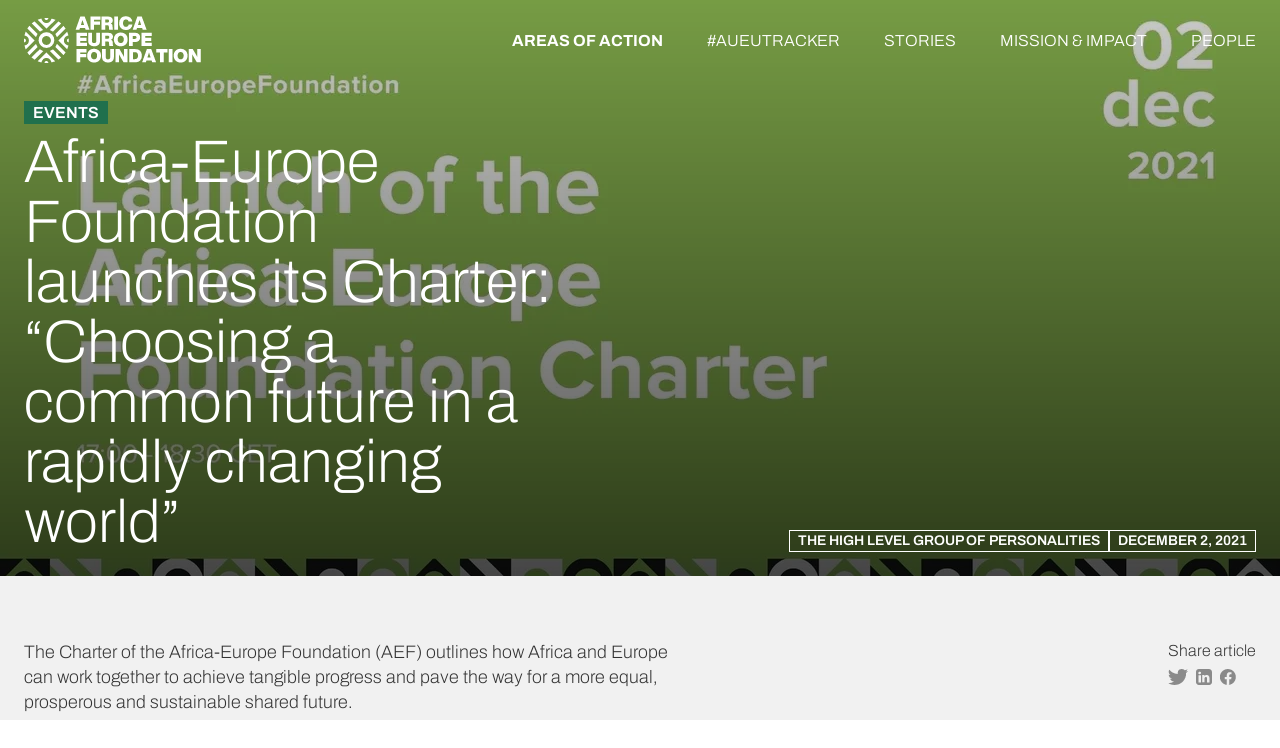

--- FILE ---
content_type: text/html
request_url: https://www.africaeuropefoundation.org/areas-of-action/africa-europe-foundation-launches-its-charter:-%22choosing-a-common-future-in-a-rapidly-changing-world%22/
body_size: 22568
content:
<!doctype html>
<html data-n-head-ssr lang="en" data-n-head="%7B%22lang%22:%7B%22ssr%22:%22en%22%7D%7D">
  <head>
    <title>Africa-Europe Foundation launches its Charter: “Choosing a common future in a rapidly changing world” | Africa-Europe Foundation</title><meta data-n-head="ssr" charset="utf-8"><meta data-n-head="ssr" name="viewport" content="width=device-width,initial-scale=1"><meta data-n-head="ssr" property="og:site_name" content="Africa-Europe Foundation"><meta data-n-head="ssr" property="og:locale" content="en_US"><meta data-n-head="ssr" data-hid="og:image" property="og:image" content="https://www.africaeuropefoundation.org/social-cover.jpg"><meta data-n-head="ssr" name="twitter:card" content="summary_large_image"><meta data-n-head="ssr" data-hid="twitter:image" name="twitter:image" content="https://www.africaeuropefoundation.org/social-cover.jpg"><meta data-n-head="ssr" name="twitter:site" content="@AfricaEuropeFdn"><meta data-n-head="ssr" data-hid="og:title" property="og:title" content="Africa-Europe Foundation launches its Charter: “Choosing a common future in a rapidly changing world”"><meta data-n-head="ssr" data-hid="twitter:title" property="twitter:title" content="Africa-Europe Foundation launches its Charter: “Choosing a common future in a rapidly changing world”"><meta data-n-head="ssr" data-hid="description" name="description" content="The Charter of the Africa-Europe Foundation (AEF) outlines how Africa and Europe can work together to achieve tangible progress and pave the way for a more equal, prosperous and sustainable shared future."><meta data-n-head="ssr" data-hid="og:description" property="og:description" content="The Charter of the Africa-Europe Foundation (AEF) outlines how Africa and Europe can work together to achieve tangible progress and pave the way for a more equal, prosperous and sustainable shared future."><meta data-n-head="ssr" data-hid="twitter:description" name="twitter:description" content="The Charter of the Africa-Europe Foundation (AEF) outlines how Africa and Europe can work together to achieve tangible progress and pave the way for a more equal, prosperous and sustainable shared future."><meta data-n-head="ssr" data-hid="og:url" property="og:url" content="https://www.africaeuropefoundation.org/areas-of-action/africa-europe-foundation-launches-its-charter:-%22choosing-a-common-future-in-a-rapidly-changing-world%22"><meta data-n-head="ssr" data-hid="twitter:url" name="twitter:url" content="https://www.africaeuropefoundation.org/areas-of-action/africa-europe-foundation-launches-its-charter:-%22choosing-a-common-future-in-a-rapidly-changing-world%22"><meta data-n-head="ssr" data-hid="og:type" property="og:type" content="article"><link data-n-head="ssr" rel="preload" type="font/woff2" as="font" crossorigin="true" href="/fonts/archivo-v9-latin-200.woff2"><link data-n-head="ssr" rel="icon" type="image/svg+xml" href="/favicon.svg"><link data-n-head="ssr" rel="alternate icon" sizes="any" type="image/x-icon" href="/favicon.ico"><link data-n-head="ssr" rel="apple-touch-icon" sizes="180x180" href="/apple-touch-icon.png"><link data-n-head="ssr" rel="mask-icon" color="#a3de5f" href="/safari-pinned-tab.svg"><link data-n-head="ssr" rel="preconnect" href="https://back.africaeuropefoundation.org"><link data-n-head="ssr" data-hid="canonical" rel="canonical" href="https://www.africaeuropefoundation.org/areas-of-action/africa-europe-foundation-launches-its-charter:-%22choosing-a-common-future-in-a-rapidly-changing-world%22/"><link data-n-head="ssr" rel="preload" as="image" imagesrcset="/_nuxt/image/3a4da0.webp 640w, /_nuxt/image/c0b087.webp 768w, /_nuxt/image/acb199.webp 1024w, /_nuxt/image/afd594.webp 1280w, /_nuxt/image/525ccd.webp 1536w" imagesizes="(max-width: 640px) 100vw, (max-width: 768px) 100vw, (max-width: 1024px) 100vw, (max-width: 1280px) 100vw, 100vw"><script data-n-head="ssr" src="https://cdn.usefathom.com/script.js" data-site="LBGDZETI" data-spa="auto" defer></script><script data-n-head="ssr" type="application/ld+json">{"@context":"https://schema.org","@graph":[{"@type":"Organization","@id":"https://www.africaeuropefoundation.org/#organization","name":"Africa-Europe Foundation","alternateName":"AEF","url":"https://www.africaeuropefoundation.org/","sameAs":["https://twitter.com/AfricaEuropeFdn","https://www.linkedin.com/company/africa-europe-foundation/","https://www.youtube.com/channel/UCY8ENdAdU8jUMcUN2gdFrEQ"],"logo":{"@type":"ImageObject","@id":"https://www.africaeuropefoundation.org/#logo","inLanguage":"en-US","url":"https://www.africaeuropefoundation.org/favicon.svg","contentUrl":"https://www.africaeuropefoundation.org/favicon.svg","width":100,"height":100,"caption":"Africa-Europe Foundation"},"image":{"@id":"https://www.africaeuropefoundation.org/#logo"}},{"@type":"WebSite","@id":"https://www.africaeuropefoundation.org/#website","url":"https://www.africaeuropefoundation.org/","name":"Africa-Europe Foundation","description":"By pioneering new multi-stakeholder platforms, the Africa-Europe Foundation aims to foster a partnership based upon shared values and common interests.","publisher":{"@id":"https://www.africaeuropefoundation.org/#organization"},"inLanguage":"en-US"}]}</script><link rel="modulepreload" href="/_nuxt/d6526f2.modern.js" as="script"><link rel="modulepreload" href="/_nuxt/96b28ee.modern.js" as="script"><link rel="modulepreload" href="/_nuxt/fc546c4.modern.js" as="script"><link rel="modulepreload" href="/_nuxt/75aa3ea.modern.js" as="script"><link rel="modulepreload" href="/_nuxt/58dea4a.modern.js" as="script"><link rel="modulepreload" href="/_nuxt/b8ec388.modern.js" as="script"><style data-vue-ssr-id="17bc9ac2:0 424f3826:0 46f23c9d:0 5067265b:0 ace7fcda:0 b4b45094:0 0cbdd228:0">/*! tailwindcss v3.2.6 | MIT License | https://tailwindcss.com*/*,:after,:before{border:0 solid #e5e7eb;box-sizing:border-box}:after,:before{--tw-content:""}html{-webkit-text-size-adjust:100%;font-feature-settings:normal;font-family:Archivo,ui-sans-serif,system-ui,-apple-system,Segoe UI,Roboto,Ubuntu,Cantarell,Noto Sans,sans-serif,BlinkMacSystemFont,"Segoe UI","Helvetica Neue",Arial,"Noto Sans","Apple Color Emoji","Segoe UI Emoji","Segoe UI Symbol","Noto Color Emoji";line-height:1.5;-moz-tab-size:4;-o-tab-size:4;tab-size:4}body{line-height:inherit;margin:0}hr{border-top-width:1px;color:inherit;height:0}abbr:where([title]){text-decoration:underline;-webkit-text-decoration:underline dotted;text-decoration:underline dotted}h1,h2,h3,h4,h5,h6{font-size:inherit;font-weight:inherit}a{color:inherit;text-decoration:inherit}b,strong{font-weight:bolder}code,kbd,pre,samp{font-family:ui-monospace,SFMono-Regular,Menlo,Monaco,Consolas,"Liberation Mono","Courier New",monospace;font-size:1em}small{font-size:80%}sub,sup{font-size:75%;line-height:0;position:relative;vertical-align:baseline}sub{bottom:-.25em}sup{top:-.5em}table{border-collapse:collapse;border-color:inherit;text-indent:0}button,input,optgroup,select,textarea{color:inherit;font-family:inherit;font-size:100%;font-weight:inherit;line-height:inherit;margin:0;padding:0}button,select{text-transform:none}[type=button],[type=reset],[type=submit],button{-webkit-appearance:button;background-color:transparent;background-image:none}:-moz-focusring{outline:auto}:-moz-ui-invalid{box-shadow:none}progress{vertical-align:baseline}::-webkit-inner-spin-button,::-webkit-outer-spin-button{height:auto}[type=search]{-webkit-appearance:textfield;outline-offset:-2px}::-webkit-search-decoration{-webkit-appearance:none}::-webkit-file-upload-button{-webkit-appearance:button;font:inherit}summary{display:list-item}blockquote,dd,dl,figure,h1,h2,h3,h4,h5,h6,hr,p,pre{margin:0}fieldset{margin:0}fieldset,legend{padding:0}menu,ol,ul{list-style:none;margin:0;padding:0}textarea{resize:vertical}input::-moz-placeholder,textarea::-moz-placeholder{color:#9ca3af;opacity:1}input::placeholder,textarea::placeholder{color:#9ca3af;opacity:1}[role=button],button{cursor:pointer}:disabled{cursor:default}audio,canvas,embed,iframe,img,object,svg,video{display:block;vertical-align:middle}img,video{height:auto;max-width:100%}[hidden]{display:none}*,:after,:before{--tw-border-spacing-x:0;--tw-border-spacing-y:0;--tw-translate-x:0;--tw-translate-y:0;--tw-rotate:0;--tw-skew-x:0;--tw-skew-y:0;--tw-scale-x:1;--tw-scale-y:1;--tw-scroll-snap-strictness:proximity;--tw-ring-offset-width:0px;--tw-ring-offset-color:#fff;--tw-ring-color:rgba(59,130,246,.5);--tw-ring-offset-shadow:0 0 transparent;--tw-ring-shadow:0 0 transparent;--tw-shadow:0 0 transparent;--tw-shadow-colored:0 0 transparent}::backdrop{--tw-border-spacing-x:0;--tw-border-spacing-y:0;--tw-translate-x:0;--tw-translate-y:0;--tw-rotate:0;--tw-skew-x:0;--tw-skew-y:0;--tw-scale-x:1;--tw-scale-y:1;--tw-scroll-snap-strictness:proximity;--tw-ring-offset-width:0px;--tw-ring-offset-color:#fff;--tw-ring-color:rgba(59,130,246,.5);--tw-ring-offset-shadow:0 0 transparent;--tw-ring-shadow:0 0 transparent;--tw-shadow:0 0 transparent;--tw-shadow-colored:0 0 transparent}.container{margin-left:auto;margin-right:auto;width:100%}@media (min-width:640px){.container{max-width:640px}}@media (min-width:768px){.container{max-width:768px}}@media (min-width:1024px){.container{max-width:1024px}}@media (min-width:1280px){.container{max-width:1280px}}@media (min-width:1536px){.container{max-width:1536px}}:root{--yellow:#fdc53c;--light-green:#a3de5f;--dark-green:#20704d;--dark-gray-rgb:50,50,50;--dark-gray:rgb(var(--dark-gray-rgb));--red:#de5f63;--default-ease:cubic-bezier(0.77,0,0.175,1);--container-size:100%}button,cite,input,select,textarea{font:inherit}body{max-width:100vw}@media (min-width:640px){:root{--container-size:640px}}@media (min-width:768px){:root{--container-size:768px}}@media (min-width:1024px){:root{--container-size:1024px}}@media (min-width:1280px){:root{--container-size:1280px}}@media (min-width:1536px){:root{--container-size:1536px}}@font-face{font-display:swap;font-family:Archivo;font-style:normal;font-weight:200;src:local("Archivo"),url(/fonts/archivo-v9-latin-200.woff2) format("woff2"),url(/fonts/archivo-v9-latin-200.woff) format("woff")}@font-face{font-display:swap;font-family:Archivo;font-style:normal;font-weight:300;src:local("Archivo"),url(/fonts/archivo-v9-latin-300.woff2) format("woff2"),url(/fonts/archivo-v9-latin-300.woff) format("woff")}@font-face{font-display:swap;font-family:Archivo;font-style:normal;font-weight:400;src:local("Archivo"),url(/fonts/archivo-v9-latin-regular.woff2) format("woff2"),url(/fonts/archivo-v9-latin-regular.woff) format("woff")}@font-face{font-display:swap;font-family:Archivo;font-style:normal;font-weight:500;src:local("Archivo"),url(/fonts/archivo-v9-latin-500.woff2) format("woff2"),url(/fonts/archivo-v9-latin-500.woff) format("woff")}@font-face{font-display:swap;font-family:Archivo;font-style:normal;font-weight:600;src:local("Archivo"),url(/fonts/archivo-v9-latin-600.woff2) format("woff2"),url(/fonts/archivo-v9-latin-600.woff) format("woff")}@font-face{font-display:swap;font-family:Archivo;font-style:normal;font-weight:700;src:local("Archivo"),url(/fonts/archivo-v9-latin-700.woff2) format("woff2"),url(/fonts/archivo-v9-latin-700.woff) format("woff")}@font-face{font-display:swap;font-family:Druk;font-style:normal;font-weight:500;src:local("Druk"),url(/fonts/Druk-Medium.woff2) format("woff2"),url(/fonts/Druk-Medium.woff) format("woff")}.section-title{font-size:2.25rem;line-height:1.1}@media (min-width:640px){.section-title{font-size:3rem;line-height:1}}@media (min-width:768px){.section-title{font-size:3.75rem;line-height:1}}.section-title-sm{font-size:2.25rem;line-height:1.1}@media (min-width:640px){.section-title-sm{font-size:3rem;line-height:1}}.section-statement{font-size:1.5rem;line-height:1.25;opacity:.6}@media (min-width:640px){.section-statement{font-size:1.875rem;line-height:1.2}}@media (min-width:768px){.section-statement{font-size:2.25rem;line-height:1.1}}@media (min-width:1024px){.section-statement{font-size:3.75rem;line-height:1}}@media (min-width:1280px){.section-statement{font-size:4.5rem;line-height:1}}.container-auto{margin-left:auto;margin-right:auto;width:100%}@media (min-width:640px){.container-auto{max-width:640px}}@media (min-width:768px){.container-auto{max-width:768px}}@media (min-width:1024px){.container-auto{max-width:1024px}}@media (min-width:1280px){.container-auto{max-width:1280px}}@media (min-width:1536px){.container-auto{max-width:1536px}}.container-auto{padding-left:1.5rem;padding-right:1.5rem}.base-button{align-items:center;display:inline-flex}.base-button>:not([hidden])~:not([hidden]){--tw-space-x-reverse:0;margin-left:.75rem;margin-left:calc(.75rem*(1 - var(--tw-space-x-reverse)));margin-right:0;margin-right:calc(.75rem*var(--tw-space-x-reverse))}.base-button{border-color:currentColor;border-radius:9999px;border-width:1px;font-size:1rem;line-height:1.35;line-height:1.25rem;padding:.25rem .75rem;transition-duration:.2s;transition-property:opacity;transition-timing-function:cubic-bezier(.4,0,.2,1)}.base-button:hover{opacity:.6}@media (min-width:768px){.base-button{padding-bottom:.15rem;padding-top:.15rem}}.base-body-text{font-size:1.125rem;line-height:1.4}.base-content-spacer>:not([hidden])~:not([hidden]){--tw-space-y-reverse:0;margin-bottom:0;margin-bottom:calc(1.25rem*var(--tw-space-y-reverse));margin-top:1.25rem;margin-top:calc(1.25rem*(1 - var(--tw-space-y-reverse)))}.tag-container{display:flex;flex-wrap:wrap;gap:.3rem}.base-tag{border-color:currentColor;border-width:1px;display:inline-block;font-size:.75rem;font-weight:600;line-height:1.25;padding:1px .5rem;text-transform:uppercase}@media (min-width:640px){.base-tag{font-size:.875rem;line-height:1.35}}@media (min-width:768px){.base-tag{font-size:1rem;line-height:1.35}}.base-tag{line-height:1.2}:root{--lateral-container:calc((100vw - var(--container-size))/2 + 1.5rem)}.fade-enter-active,.fade-leave-active{transition:opacity .5s cubic-bezier(.19,1,.22,1)}.fade-enter,.fade-leave-active{opacity:0}.post{--text-width:66ch}.post hr{border:.5px solid;opacity:.2}.content-grid{grid-gap:2rem 0;display:grid;gap:2rem 0;grid-template-columns:repeat(1,minmax(0,1fr))}@media (min-width:1024px){.content-grid{gap:2rem;grid-template-columns:2fr var(--text-width) 1fr}}.featured-image img{height:100%;-o-object-fit:cover;object-fit:cover;width:100%}.tooltip{box-shadow:0 0 20px rgba(0,0,0,.25);display:block!important;max-width:24rem;pointer-events:none;z-index:10000}.tooltip .tooltip-inner{--tw-bg-opacity:1;background-color:#fff;background-color:rgb(255 255 255/var(--tw-bg-opacity));color:rgba(50,50,50,.5);font-size:.875rem;line-height:1.35;padding:1.25rem}.tooltip[x-placement^=top]{margin-bottom:5px}.tooltip[x-placement^=bottom]{margin-top:5px}.tooltip[x-placement^=right]{margin-left:5px}.tooltip[x-placement^=left]{margin-right:5px}.tooltip[aria-hidden=true]{opacity:0;transition:opacity .15s,visibility .15s;visibility:hidden}.tooltip[aria-hidden=false]{opacity:1;transition:opacity .15s;visibility:visible}.sr-only{clip:rect(0,0,0,0);border-width:0;height:1px;margin:-1px;overflow:hidden;padding:0;position:absolute;white-space:nowrap;width:1px}.pointer-events-none{pointer-events:none}.visible{visibility:visible}.fixed{position:fixed}.absolute{position:absolute}.relative{position:relative}.inset-0{bottom:0;left:0;right:0;top:0}.-bottom-3{bottom:-.75rem}.-bottom-6{bottom:-1.5rem}.bottom-0{bottom:0}.left-0{left:0}.left-1\/2{left:50%}.left-4{left:1rem}.left-5{left:1.25rem}.right-0{right:0}.right-2{right:.5rem}.right-5{right:1.25rem}.right-6{right:1.5rem}.top-0{top:0}.top-1\/2{top:50%}.top-3{top:.75rem}.top-4{top:1rem}.top-40{top:10rem}.top-48{top:12rem}.top-full{top:100%}.isolate{isolation:isolate}.z-10{z-index:10}.z-20{z-index:20}.z-50{z-index:50}.order-1{order:1}.order-2{order:2}.col-span-2{grid-column:span 2/span 2}.col-span-full{grid-column:1/-1}.col-start-1{grid-column-start:1}.col-start-2{grid-column-start:2}.col-start-3{grid-column-start:3}.-mx-4{margin-left:-1rem;margin-right:-1rem}.mx-auto{margin-left:auto;margin-right:auto}.my-16{margin-bottom:4rem;margin-top:4rem}.my-3{margin-bottom:.75rem;margin-top:.75rem}.-mb-4{margin-bottom:-1rem}.-mt-1{margin-top:-.25rem}.-mt-6{margin-top:-1.5rem}.mb-1{margin-bottom:.25rem}.mb-14{margin-bottom:3.5rem}.mb-2{margin-bottom:.5rem}.mb-20{margin-bottom:5rem}.mb-3{margin-bottom:.75rem}.mb-4{margin-bottom:1rem}.mb-8{margin-bottom:2rem}.ml-12{margin-left:3rem}.ml-16{margin-left:4rem}.ml-2{margin-left:.5rem}.ml-6{margin-left:1.5rem}.ml-auto{margin-left:auto}.ml-px{margin-left:1px}.mr-2{margin-right:.5rem}.mt-1{margin-top:.25rem}.mt-10{margin-top:2.5rem}.mt-14{margin-top:3.5rem}.mt-16{margin-top:4rem}.mt-2{margin-top:.5rem}.mt-20{margin-top:5rem}.mt-28{margin-top:7rem}.mt-3{margin-top:.75rem}.mt-4{margin-top:1rem}.mt-5{margin-top:1.25rem}.mt-6{margin-top:1.5rem}.mt-7{margin-top:1.75rem}.mt-8{margin-top:2rem}.block{display:block}.inline-block{display:inline-block}.inline{display:inline}.flex{display:flex}.inline-flex{display:inline-flex}.grid{display:grid}.hidden{display:none}.aspect-square{aspect-ratio:1/1}.h-0{height:0}.h-0\.5{height:.125rem}.h-1{height:.25rem}.h-10{height:2.5rem}.h-12{height:3rem}.h-14{height:3.5rem}.h-2{height:.5rem}.h-20{height:5rem}.h-3{height:.75rem}.h-32{height:8rem}.h-4{height:1rem}.h-40{height:10rem}.h-48{height:12rem}.h-6{height:1.5rem}.h-7{height:1.75rem}.h-8{height:2rem}.h-96{height:24rem}.h-\[16rem\]{height:16rem}.h-\[95vw\]{height:95vw}.h-full{height:100%}.h-px{height:1px}.h-screen{height:100vh}.max-h-80{max-height:20rem}.max-h-\[16rem\]{max-height:16rem}.max-h-\[20rem\]{max-height:20rem}.max-h-\[26\.2rem\]{max-height:26.2rem}.max-h-full{max-height:100%}.min-h-\[13rem\]{min-height:13rem}.min-h-\[22rem\]{min-height:22rem}.min-h-\[70vh\]{min-height:70vh}.min-h-\[75vh\]{min-height:75vh}.min-h-\[85vh\]{min-height:85vh}.min-h-full{min-height:100%}.w-1{width:.25rem}.w-1\/4{width:25%}.w-12{width:3rem}.w-14{width:3.5rem}.w-3{width:.75rem}.w-4{width:1rem}.w-6{width:1.5rem}.w-7{width:1.75rem}.w-8{width:2rem}.w-\[12\.5rem\]{width:12.5rem}.w-\[15rem\]{width:15rem}.w-\[16\.5rem\]{width:16.5rem}.w-\[25\%vw\]{width:25%vw}.w-auto{width:auto}.w-full{width:100%}.min-w-full{min-width:100%}.max-w-2xl{max-width:42rem}.max-w-3xl{max-width:48rem}.max-w-4xl{max-width:56rem}.max-w-\[18rem\]{max-width:18rem}.max-w-\[24rem\]{max-width:24rem}.max-w-\[25ch\]{max-width:25ch}.max-w-\[25rem\]{max-width:25rem}.max-w-\[48\.2rem\]{max-width:48.2rem}.max-w-\[60ch\]{max-width:60ch}.max-w-\[65\%\]{max-width:65%}.max-w-\[65ch\]{max-width:65ch}.max-w-\[70ch\]{max-width:70ch}.max-w-\[90vw\]{max-width:90vw}.max-w-\[var\(--text-width\)\]{max-width:var(--text-width)}.max-w-lg{max-width:32rem}.max-w-md{max-width:28rem}.max-w-sm{max-width:24rem}.max-w-xl{max-width:36rem}.max-w-xs{max-width:20rem}.flex-1{flex:1 1 0%}.flex-shrink{flex-shrink:1}.flex-shrink-0,.shrink-0{flex-shrink:0}.flex-grow,.grow{flex-grow:1}.-translate-x-1\/2{--tw-translate-x:-50%;transform:translate(-50%,var(--tw-translate-y)) rotate(var(--tw-rotate)) skewX(var(--tw-skew-x)) skewY(var(--tw-skew-y)) scaleX(var(--tw-scale-x)) scaleY(var(--tw-scale-y));transform:translate(var(--tw-translate-x),var(--tw-translate-y)) rotate(var(--tw-rotate)) skewX(var(--tw-skew-x)) skewY(var(--tw-skew-y)) scaleX(var(--tw-scale-x)) scaleY(var(--tw-scale-y))}.-translate-y-1\/2{--tw-translate-y:-50%;transform:translate(var(--tw-translate-x),-50%) rotate(var(--tw-rotate)) skewX(var(--tw-skew-x)) skewY(var(--tw-skew-y)) scaleX(var(--tw-scale-x)) scaleY(var(--tw-scale-y));transform:translate(var(--tw-translate-x),var(--tw-translate-y)) rotate(var(--tw-rotate)) skewX(var(--tw-skew-x)) skewY(var(--tw-skew-y)) scaleX(var(--tw-scale-x)) scaleY(var(--tw-scale-y))}.translate-y-1\/2{--tw-translate-y:50%;transform:translate(var(--tw-translate-x),50%) rotate(var(--tw-rotate)) skewX(var(--tw-skew-x)) skewY(var(--tw-skew-y)) scaleX(var(--tw-scale-x)) scaleY(var(--tw-scale-y));transform:translate(var(--tw-translate-x),var(--tw-translate-y)) rotate(var(--tw-rotate)) skewX(var(--tw-skew-x)) skewY(var(--tw-skew-y)) scaleX(var(--tw-scale-x)) scaleY(var(--tw-scale-y))}.rotate-180{--tw-rotate:180deg;transform:translate(var(--tw-translate-x),var(--tw-translate-y)) rotate(180deg) skewX(var(--tw-skew-x)) skewY(var(--tw-skew-y)) scaleX(var(--tw-scale-x)) scaleY(var(--tw-scale-y));transform:translate(var(--tw-translate-x),var(--tw-translate-y)) rotate(var(--tw-rotate)) skewX(var(--tw-skew-x)) skewY(var(--tw-skew-y)) scaleX(var(--tw-scale-x)) scaleY(var(--tw-scale-y))}.scale-105{--tw-scale-x:1.05;--tw-scale-y:1.05;transform:translate(var(--tw-translate-x),var(--tw-translate-y)) rotate(var(--tw-rotate)) skewX(var(--tw-skew-x)) skewY(var(--tw-skew-y)) scaleX(1.05) scaleY(1.05)}.scale-105,.transform{transform:translate(var(--tw-translate-x),var(--tw-translate-y)) rotate(var(--tw-rotate)) skewX(var(--tw-skew-x)) skewY(var(--tw-skew-y)) scaleX(var(--tw-scale-x)) scaleY(var(--tw-scale-y))}@keyframes spin{to{transform:rotate(1turn)}}.animate-spin{animation:spin 1s linear infinite}.cursor-pointer{cursor:pointer}.select-none{-webkit-user-select:none;-moz-user-select:none;user-select:none}.select-text{-webkit-user-select:text;-moz-user-select:text;user-select:text}.resize{resize:both}.appearance-none{-webkit-appearance:none;-moz-appearance:none;appearance:none}.grid-cols-1{grid-template-columns:repeat(1,minmax(0,1fr))}.grid-cols-2{grid-template-columns:repeat(2,minmax(0,1fr))}.flex-col{flex-direction:column}.flex-wrap{flex-wrap:wrap}.items-start{align-items:flex-start}.items-end{align-items:flex-end}.items-center{align-items:center}.justify-start{justify-content:flex-start}.justify-end{justify-content:flex-end}.justify-center{justify-content:center}.justify-between{justify-content:space-between}.gap-10{gap:2.5rem}.gap-2{gap:.5rem}.gap-6{gap:1.5rem}.gap-x-10{-moz-column-gap:2.5rem;column-gap:2.5rem}.gap-x-2{-moz-column-gap:.5rem;column-gap:.5rem}.gap-x-20{-moz-column-gap:5rem;column-gap:5rem}.gap-x-3{-moz-column-gap:.75rem;column-gap:.75rem}.gap-x-4{-moz-column-gap:1rem;column-gap:1rem}.gap-x-8{-moz-column-gap:2rem;column-gap:2rem}.gap-y-2{row-gap:.5rem}.gap-y-6{row-gap:1.5rem}.space-x-1>:not([hidden])~:not([hidden]){--tw-space-x-reverse:0;margin-left:.25rem;margin-left:calc(.25rem*(1 - var(--tw-space-x-reverse)));margin-right:0;margin-right:calc(.25rem*var(--tw-space-x-reverse))}.space-x-2>:not([hidden])~:not([hidden]){--tw-space-x-reverse:0;margin-left:.5rem;margin-left:calc(.5rem*(1 - var(--tw-space-x-reverse)));margin-right:0;margin-right:calc(.5rem*var(--tw-space-x-reverse))}.space-x-3>:not([hidden])~:not([hidden]){--tw-space-x-reverse:0;margin-left:.75rem;margin-left:calc(.75rem*(1 - var(--tw-space-x-reverse)));margin-right:0;margin-right:calc(.75rem*var(--tw-space-x-reverse))}.space-x-4>:not([hidden])~:not([hidden]){--tw-space-x-reverse:0;margin-left:1rem;margin-left:calc(1rem*(1 - var(--tw-space-x-reverse)));margin-right:0;margin-right:calc(1rem*var(--tw-space-x-reverse))}.space-y-1>:not([hidden])~:not([hidden]){--tw-space-y-reverse:0;margin-bottom:0;margin-bottom:calc(.25rem*var(--tw-space-y-reverse));margin-top:.25rem;margin-top:calc(.25rem*(1 - var(--tw-space-y-reverse)))}.space-y-10>:not([hidden])~:not([hidden]){--tw-space-y-reverse:0;margin-bottom:0;margin-bottom:calc(2.5rem*var(--tw-space-y-reverse));margin-top:2.5rem;margin-top:calc(2.5rem*(1 - var(--tw-space-y-reverse)))}.space-y-12>:not([hidden])~:not([hidden]){--tw-space-y-reverse:0;margin-bottom:0;margin-bottom:calc(3rem*var(--tw-space-y-reverse));margin-top:3rem;margin-top:calc(3rem*(1 - var(--tw-space-y-reverse)))}.space-y-16>:not([hidden])~:not([hidden]){--tw-space-y-reverse:0;margin-bottom:0;margin-bottom:calc(4rem*var(--tw-space-y-reverse));margin-top:4rem;margin-top:calc(4rem*(1 - var(--tw-space-y-reverse)))}.space-y-2>:not([hidden])~:not([hidden]){--tw-space-y-reverse:0;margin-bottom:0;margin-bottom:calc(.5rem*var(--tw-space-y-reverse));margin-top:.5rem;margin-top:calc(.5rem*(1 - var(--tw-space-y-reverse)))}.space-y-24>:not([hidden])~:not([hidden]){--tw-space-y-reverse:0;margin-bottom:0;margin-bottom:calc(6rem*var(--tw-space-y-reverse));margin-top:6rem;margin-top:calc(6rem*(1 - var(--tw-space-y-reverse)))}.space-y-3>:not([hidden])~:not([hidden]){--tw-space-y-reverse:0;margin-bottom:0;margin-bottom:calc(.75rem*var(--tw-space-y-reverse));margin-top:.75rem;margin-top:calc(.75rem*(1 - var(--tw-space-y-reverse)))}.space-y-4>:not([hidden])~:not([hidden]){--tw-space-y-reverse:0;margin-bottom:0;margin-bottom:calc(1rem*var(--tw-space-y-reverse));margin-top:1rem;margin-top:calc(1rem*(1 - var(--tw-space-y-reverse)))}.space-y-5>:not([hidden])~:not([hidden]){--tw-space-y-reverse:0;margin-bottom:0;margin-bottom:calc(1.25rem*var(--tw-space-y-reverse));margin-top:1.25rem;margin-top:calc(1.25rem*(1 - var(--tw-space-y-reverse)))}.space-y-6>:not([hidden])~:not([hidden]){--tw-space-y-reverse:0;margin-bottom:0;margin-bottom:calc(1.5rem*var(--tw-space-y-reverse));margin-top:1.5rem;margin-top:calc(1.5rem*(1 - var(--tw-space-y-reverse)))}.divide-y>:not([hidden])~:not([hidden]){--tw-divide-y-reverse:0;border-bottom-width:0;border-bottom-width:calc(1px*var(--tw-divide-y-reverse));border-top-width:1px;border-top-width:calc(1px*(1 - var(--tw-divide-y-reverse)))}.divide-black\/20>:not([hidden])~:not([hidden]){border-color:rgba(0,0,0,.2)}.self-center{align-self:center}.justify-self-end{justify-self:end}.overflow-auto{overflow:auto}.overflow-hidden{overflow:hidden}.overflow-scroll{overflow:scroll}.overflow-x-hidden{overflow-x:hidden}.overflow-x-scroll{overflow-x:scroll}.overscroll-contain{overscroll-behavior:contain}.rounded-full{border-radius:9999px}.border{border-width:1px}.border-b{border-bottom-width:1px}.border-l{border-left-width:1px}.border-t{border-top-width:1px}.border-dashed{border-style:dashed}.border-none{border-style:none}.border-black{--tw-border-opacity:1;border-color:#000;border-color:rgb(0 0 0/var(--tw-border-opacity))}.border-black\/40{border-color:rgba(0,0,0,.4)}.border-current{border-color:currentColor}.border-dark-green{border-color:#20704d;border-color:var(--dark-green)}.border-transparent{border-color:transparent}.border-opacity-20{--tw-border-opacity:0.2}.bg-black{--tw-bg-opacity:1;background-color:#000;background-color:rgb(0 0 0/var(--tw-bg-opacity))}.bg-black\/20{background-color:rgba(0,0,0,.2)}.bg-current{background-color:currentColor}.bg-dark-gray{background-color:#323232;background-color:var(--dark-gray)}.bg-dark-green{background-color:#20704d;background-color:var(--dark-green)}.bg-gray-200{--tw-bg-opacity:1;background-color:#e5e7eb;background-color:rgb(229 231 235/var(--tw-bg-opacity))}.bg-green-200{--tw-bg-opacity:1;background-color:#bbf7d0;background-color:rgb(187 247 208/var(--tw-bg-opacity))}.bg-green-300{--tw-bg-opacity:1;background-color:#86efac;background-color:rgb(134 239 172/var(--tw-bg-opacity))}.bg-light-gray{--tw-bg-opacity:1;background-color:#f1f1f1;background-color:rgb(241 241 241/var(--tw-bg-opacity))}.bg-light-green{background-color:#a3de5f;background-color:var(--light-green)}.bg-red-200{--tw-bg-opacity:1;background-color:#fecaca;background-color:rgb(254 202 202/var(--tw-bg-opacity))}.bg-red-300{--tw-bg-opacity:1;background-color:#fca5a5;background-color:rgb(252 165 165/var(--tw-bg-opacity))}.bg-red-500{--tw-bg-opacity:1;background-color:#ef4444;background-color:rgb(239 68 68/var(--tw-bg-opacity))}.bg-transparent{background-color:transparent}.bg-white{--tw-bg-opacity:1;background-color:#fff;background-color:rgb(255 255 255/var(--tw-bg-opacity))}.bg-yellow{background-color:#fdc53c;background-color:var(--yellow)}.bg-opacity-90{--tw-bg-opacity:0.9}.bg-gradient-to-b{background-image:linear-gradient(to bottom,var(--tw-gradient-stops))}.from-black\/20{--tw-gradient-from:rgba(0,0,0,.2);--tw-gradient-to:transparent;--tw-gradient-stops:var(--tw-gradient-from),var(--tw-gradient-to)}.from-transparent{--tw-gradient-from:transparent;--tw-gradient-to:transparent;--tw-gradient-stops:var(--tw-gradient-from),var(--tw-gradient-to)}.to-black{--tw-gradient-to:#000}.to-black\/70{--tw-gradient-to:rgba(0,0,0,.7)}.object-contain{-o-object-fit:contain;object-fit:contain}.object-cover{-o-object-fit:cover;object-fit:cover}.object-center{-o-object-position:center;object-position:center}.p-1{padding:.25rem}.p-2{padding:.5rem}.p-3{padding:.75rem}.p-4{padding:1rem}.p-6{padding:1.5rem}.p-8{padding:2rem}.px-1{padding-left:.25rem;padding-right:.25rem}.px-1\.5{padding-left:.375rem;padding-right:.375rem}.px-2{padding-left:.5rem;padding-right:.5rem}.px-3{padding-left:.75rem;padding-right:.75rem}.px-4{padding-left:1rem;padding-right:1rem}.px-5{padding-left:1.25rem;padding-right:1.25rem}.px-6{padding-left:1.5rem;padding-right:1.5rem}.px-8{padding-left:2rem;padding-right:2rem}.px-9{padding-left:2.25rem;padding-right:2.25rem}.px-\[var\(--lateral-container\)\]{padding-left:calc(50vw - 50% + 1.5rem);padding-left:var(--lateral-container);padding-right:calc(50vw - 50% + 1.5rem);padding-right:var(--lateral-container)}.py-1{padding-bottom:.25rem;padding-top:.25rem}.py-10{padding-bottom:2.5rem;padding-top:2.5rem}.py-12{padding-bottom:3rem;padding-top:3rem}.py-14{padding-bottom:3.5rem;padding-top:3.5rem}.py-2{padding-bottom:.5rem;padding-top:.5rem}.py-20{padding-bottom:5rem;padding-top:5rem}.py-3{padding-bottom:.75rem;padding-top:.75rem}.py-4{padding-bottom:1rem;padding-top:1rem}.py-5{padding-bottom:1.25rem;padding-top:1.25rem}.py-6{padding-bottom:1.5rem;padding-top:1.5rem}.py-8{padding-bottom:2rem;padding-top:2rem}.py-px{padding-bottom:1px;padding-top:1px}.pb-10{padding-bottom:2.5rem}.pb-16{padding-bottom:4rem}.pb-4{padding-bottom:1rem}.pb-5{padding-bottom:1.25rem}.pb-6{padding-bottom:1.5rem}.pb-8{padding-bottom:2rem}.pb-\[56\%\]{padding-bottom:56%}.pl-3{padding-left:.75rem}.pl-5{padding-left:1.25rem}.pl-6{padding-left:1.5rem}.pl-\[var\(--lateral-container\)\]{padding-left:calc(50vw - 50% + 1.5rem);padding-left:var(--lateral-container)}.pr-20{padding-right:5rem}.pr-3{padding-right:.75rem}.pr-4{padding-right:1rem}.pr-6{padding-right:1.5rem}.pt-1{padding-top:.25rem}.pt-10{padding-top:2.5rem}.pt-2{padding-top:.5rem}.pt-20{padding-top:5rem}.pt-3{padding-top:.75rem}.pt-32{padding-top:8rem}.pt-6{padding-top:1.5rem}.text-left{text-align:left}.text-center{text-align:center}.text-right{text-align:right}.font-condensed{font-family:Druk,Open Sans Condensed,Impact,Franklin Gothic Bold,sans-serif}.text-2xl{font-size:1.5rem;line-height:1.25}.text-3xl{font-size:1.875rem;line-height:1.2}.text-4xl{font-size:2.25rem;line-height:1.1}.text-8xl{font-size:6rem;line-height:1}.text-\[0\.8rem\]{font-size:.8rem}.text-\[1\.4rem\]{font-size:1.4rem}.text-base{font-size:1rem;line-height:1.35}.text-lg{font-size:1.125rem;line-height:1.4}.text-sm{font-size:.875rem;line-height:1.35}.text-xl{font-size:1.25rem;line-height:1.3}.text-xs{font-size:.75rem;line-height:1.25}.font-bold{font-weight:700}.font-extralight{font-weight:200}.font-light{font-weight:300}.font-medium{font-weight:500}.font-normal{font-weight:400}.font-semibold{font-weight:600}.uppercase{text-transform:uppercase}.leading-4{line-height:1rem}.leading-5{line-height:1.25rem}.leading-\[0\.9\]{line-height:.9}.leading-\[1\.2\]{line-height:1.2}.leading-none{line-height:1}.text-black{--tw-text-opacity:1;color:#000;color:rgb(0 0 0/var(--tw-text-opacity))}.text-dark-gray{color:#323232;color:var(--dark-gray)}.text-dark-green{color:#20704d;color:var(--dark-green)}.text-gray-500{--tw-text-opacity:1;color:#6b7280;color:rgb(107 114 128/var(--tw-text-opacity))}.text-red-400{--tw-text-opacity:1;color:#f87171;color:rgb(248 113 113/var(--tw-text-opacity))}.text-white{--tw-text-opacity:1;color:#fff;color:rgb(255 255 255/var(--tw-text-opacity))}.underline{text-decoration-line:underline}.antialiased{-webkit-font-smoothing:antialiased;-moz-osx-font-smoothing:grayscale}.placeholder-white::-moz-placeholder{--tw-placeholder-opacity:1;color:#fff;color:rgb(255 255 255/var(--tw-placeholder-opacity))}.placeholder-white::placeholder{--tw-placeholder-opacity:1;color:#fff;color:rgb(255 255 255/var(--tw-placeholder-opacity))}.placeholder-opacity-30::-moz-placeholder{--tw-placeholder-opacity:0.3}.placeholder-opacity-30::placeholder{--tw-placeholder-opacity:0.3}.opacity-0{opacity:0}.opacity-10{opacity:.1}.opacity-25{opacity:.25}.opacity-40{opacity:.4}.opacity-50{opacity:.5}.opacity-60{opacity:.6}.opacity-70{opacity:.7}.opacity-80{opacity:.8}.shadow-lg{--tw-shadow:0 10px 15px -3px rgba(0,0,0,.1),0 4px 6px -4px rgba(0,0,0,.1);--tw-shadow-colored:0 10px 15px -3px var(--tw-shadow-color),0 4px 6px -4px var(--tw-shadow-color);box-shadow:0 0 transparent,0 0 transparent,0 10px 15px -3px rgba(0,0,0,.1),0 4px 6px -4px rgba(0,0,0,.1);box-shadow:var(--tw-ring-offset-shadow,0 0 #0000),var(--tw-ring-shadow,0 0 #0000),var(--tw-shadow)}.outline{outline-style:solid}.-outline-offset-2{outline-offset:-2px}.blur{--tw-blur:blur(8px);filter:blur(8px) var(--tw-brightness) var(--tw-contrast) var(--tw-grayscale) var(--tw-hue-rotate) var(--tw-invert) var(--tw-saturate) var(--tw-sepia) var(--tw-drop-shadow);filter:var(--tw-blur) var(--tw-brightness) var(--tw-contrast) var(--tw-grayscale) var(--tw-hue-rotate) var(--tw-invert) var(--tw-saturate) var(--tw-sepia) var(--tw-drop-shadow)}.grayscale{--tw-grayscale:grayscale(100%);filter:var(--tw-blur) var(--tw-brightness) var(--tw-contrast) grayscale(100%) var(--tw-hue-rotate) var(--tw-invert) var(--tw-saturate) var(--tw-sepia) var(--tw-drop-shadow)}.filter,.grayscale{filter:var(--tw-blur) var(--tw-brightness) var(--tw-contrast) var(--tw-grayscale) var(--tw-hue-rotate) var(--tw-invert) var(--tw-saturate) var(--tw-sepia) var(--tw-drop-shadow)}.transition{transition-duration:.15s;transition-property:color,background-color,border-color,outline-color,text-decoration-color,fill,stroke,opacity,box-shadow,transform,filter,-webkit-backdrop-filter;transition-property:color,background-color,border-color,outline-color,text-decoration-color,fill,stroke,opacity,box-shadow,transform,filter,backdrop-filter;transition-property:color,background-color,border-color,outline-color,text-decoration-color,fill,stroke,opacity,box-shadow,transform,filter,backdrop-filter,-webkit-backdrop-filter;transition-timing-function:cubic-bezier(.4,0,.2,1)}.transition-opacity{transition-duration:.15s;transition-property:opacity;transition-timing-function:cubic-bezier(.4,0,.2,1)}.transition-transform{transition-duration:.15s;transition-property:transform;transition-timing-function:cubic-bezier(.4,0,.2,1)}.duration-1000{transition-duration:1s}.duration-200{transition-duration:.2s}.duration-300{transition-duration:.3s}.ease-in-out{transition-timing-function:cubic-bezier(.4,0,.2,1)}@media (min-width:640px){.sm\:container{margin-left:auto;margin-right:auto;width:100%}@media (min-width:640px){.sm\:container{max-width:640px}}@media (min-width:768px){.sm\:container{max-width:768px}}@media (min-width:1024px){.sm\:container{max-width:1024px}}@media (min-width:1280px){.sm\:container{max-width:1280px}}@media (min-width:1536px){.sm\:container{max-width:1536px}}}.hover\:bg-dark-green:hover{background-color:#20704d;background-color:var(--dark-green)}.hover\:bg-light-gray:hover{--tw-bg-opacity:1;background-color:#f1f1f1;background-color:rgb(241 241 241/var(--tw-bg-opacity))}.hover\:text-white:hover{--tw-text-opacity:1;color:#fff;color:rgb(255 255 255/var(--tw-text-opacity))}.hover\:opacity-100:hover{opacity:1}.hover\:opacity-60:hover{opacity:.6}.disabled\:opacity-10:disabled{opacity:.1}.group:hover .group-hover\:scale-100{--tw-scale-x:1;--tw-scale-y:1;transform:translate(var(--tw-translate-x),var(--tw-translate-y)) rotate(var(--tw-rotate)) skewX(var(--tw-skew-x)) skewY(var(--tw-skew-y)) scaleX(1) scaleY(1);transform:translate(var(--tw-translate-x),var(--tw-translate-y)) rotate(var(--tw-rotate)) skewX(var(--tw-skew-x)) skewY(var(--tw-skew-y)) scaleX(var(--tw-scale-x)) scaleY(var(--tw-scale-y))}.group:hover .group-hover\:opacity-60{opacity:.6}.group:hover .group-hover\:opacity-70{opacity:.7}.group:hover .group-hover\:opacity-90{opacity:.9}@media not all and (min-width:768px){.max-md\:right-1{right:.25rem}.max-md\:mt-2{margin-top:.5rem}.max-md\:hidden{display:none}}@media not all and (min-width:640px){.max-sm\:bottom-4{bottom:1rem}.max-sm\:right-4{right:1rem}.max-sm\:mb-3{margin-bottom:.75rem}.max-sm\:mt-14{margin-top:3.5rem}.max-sm\:mt-6{margin-top:1.5rem}.max-sm\:mt-8{margin-top:2rem}.max-sm\:flex-col{flex-direction:column}.max-sm\:items-start{align-items:flex-start}.max-sm\:space-y-4>:not([hidden])~:not([hidden]){--tw-space-y-reverse:0;margin-bottom:0;margin-bottom:calc(1rem*var(--tw-space-y-reverse));margin-top:1rem;margin-top:calc(1rem*(1 - var(--tw-space-y-reverse)))}.max-sm\:text-xs{font-size:.75rem;line-height:1.25}.max-sm\:opacity-50{opacity:.5}}@media (min-width:640px){.sm\:left-1\/2{left:50%}.sm\:top-1\/2{top:50%}.sm\:my-7{margin-bottom:1.75rem;margin-top:1.75rem}.sm\:-mt-4{margin-top:-1rem}.sm\:mb-32{margin-bottom:8rem}.sm\:mb-48{margin-bottom:12rem}.sm\:mt-1{margin-top:.25rem}.sm\:mt-10{margin-top:2.5rem}.sm\:mt-2{margin-top:.5rem}.sm\:mt-20{margin-top:5rem}.sm\:mt-3{margin-top:.75rem}.sm\:mt-36{margin-top:9rem}.sm\:mt-5{margin-top:1.25rem}.sm\:mt-6{margin-top:1.5rem}.sm\:mt-7{margin-top:1.75rem}.sm\:mt-8{margin-top:2rem}.sm\:flex{display:flex}.sm\:grid{display:grid}.sm\:hidden{display:none}.sm\:h-10{height:2.5rem}.sm\:h-12{height:3rem}.sm\:h-8{height:2rem}.sm\:min-h-\[12\.5rem\]{min-height:12.5rem}.sm\:w-8{width:2rem}.sm\:w-\[20rem\]{width:20rem}.sm\:w-full{width:100%}.sm\:max-w-\[50\%\]{max-width:50%}.sm\:max-w-xs{max-width:20rem}.sm\:-translate-x-1\/2{--tw-translate-x:-50%;transform:translate(-50%,var(--tw-translate-y)) rotate(var(--tw-rotate)) skewX(var(--tw-skew-x)) skewY(var(--tw-skew-y)) scaleX(var(--tw-scale-x)) scaleY(var(--tw-scale-y));transform:translate(var(--tw-translate-x),var(--tw-translate-y)) rotate(var(--tw-rotate)) skewX(var(--tw-skew-x)) skewY(var(--tw-skew-y)) scaleX(var(--tw-scale-x)) scaleY(var(--tw-scale-y))}.sm\:-translate-y-1\/2{--tw-translate-y:-50%;transform:translate(var(--tw-translate-x),-50%) rotate(var(--tw-rotate)) skewX(var(--tw-skew-x)) skewY(var(--tw-skew-y)) scaleX(var(--tw-scale-x)) scaleY(var(--tw-scale-y));transform:translate(var(--tw-translate-x),var(--tw-translate-y)) rotate(var(--tw-rotate)) skewX(var(--tw-skew-x)) skewY(var(--tw-skew-y)) scaleX(var(--tw-scale-x)) scaleY(var(--tw-scale-y))}.sm\:gap-x-4{-moz-column-gap:1rem;column-gap:1rem}.sm\:space-y-24>:not([hidden])~:not([hidden]){--tw-space-y-reverse:0;margin-bottom:0;margin-bottom:calc(6rem*var(--tw-space-y-reverse));margin-top:6rem;margin-top:calc(6rem*(1 - var(--tw-space-y-reverse)))}.sm\:whitespace-nowrap{white-space:nowrap}.sm\:p-2{padding:.5rem}.sm\:p-8{padding:2rem}.sm\:px-0{padding-left:0;padding-right:0}.sm\:px-3{padding-left:.75rem;padding-right:.75rem}.sm\:px-6{padding-left:1.5rem;padding-right:1.5rem}.sm\:px-\[var\(--lateral-container\)\]{padding-left:calc(50vw - 50% + 1.5rem);padding-left:var(--lateral-container);padding-right:calc(50vw - 50% + 1.5rem);padding-right:var(--lateral-container)}.sm\:py-20{padding-bottom:5rem;padding-top:5rem}.sm\:py-6{padding-bottom:1.5rem;padding-top:1.5rem}.sm\:pl-0{padding-left:0}.sm\:pl-16{padding-left:4rem}.sm\:pl-20{padding-left:5rem}.sm\:pr-10{padding-right:2.5rem}.sm\:pt-8{padding-top:2rem}.sm\:text-2xl{font-size:1.5rem;line-height:1.25}.sm\:text-3xl{font-size:1.875rem;line-height:1.2}.sm\:text-4xl{font-size:2.25rem;line-height:1.1}.sm\:text-5xl{font-size:3rem;line-height:1}.sm\:text-\[10rem\]{font-size:10rem}.sm\:text-base{font-size:1rem;line-height:1.35}.sm\:text-lg{font-size:1.125rem;line-height:1.4}.sm\:text-sm{font-size:.875rem;line-height:1.35}.sm\:text-xl{font-size:1.25rem;line-height:1.3}.sm\:leading-\[0\.9\]{line-height:.9}}@media (min-width:768px){.md\:absolute{position:absolute}.md\:inset-0{bottom:0;left:0;right:0;top:0}.md\:-bottom-8{bottom:-2rem}.md\:bottom-0{bottom:0}.md\:left-0{left:0}.md\:left-7{left:1.75rem}.md\:top-0{top:0}.md\:order-1{order:1}.md\:order-2{order:2}.md\:my-20{margin-bottom:5rem;margin-top:5rem}.md\:-mt-10{margin-top:-2.5rem}.md\:-mt-8{margin-top:-2rem}.md\:mb-8{margin-bottom:2rem}.md\:mt-10{margin-top:2.5rem}.md\:mt-12{margin-top:3rem}.md\:mt-16{margin-top:4rem}.md\:mt-2{margin-top:.5rem}.md\:mt-20{margin-top:5rem}.md\:mt-24{margin-top:6rem}.md\:mt-3{margin-top:.75rem}.md\:mt-32{margin-top:8rem}.md\:mt-4{margin-top:1rem}.md\:mt-6{margin-top:1.5rem}.md\:mt-8{margin-top:2rem}.md\:block{display:block}.md\:flex{display:flex}.md\:grid{display:grid}.md\:hidden{display:none}.md\:h-1{height:.25rem}.md\:h-12{height:3rem}.md\:h-14{height:3.5rem}.md\:h-16{height:4rem}.md\:h-40{height:10rem}.md\:h-9{height:2.25rem}.md\:h-\[50vh\]{height:50vh}.md\:h-\[80vh\]{height:80vh}.md\:h-full{height:100%}.md\:w-16{width:4rem}.md\:max-w-\[21rem\]{max-width:21rem}.md\:max-w-\[70\%\]{max-width:70%}.md\:max-w-\[80\%\]{max-width:80%}.md\:shrink-0{flex-shrink:0}.md\:cursor-auto{cursor:auto}.md\:grid-cols-2{grid-template-columns:repeat(2,minmax(0,1fr))}.md\:grid-rows-1{grid-template-rows:repeat(1,minmax(0,1fr))}.md\:flex-row{flex-direction:row}.md\:items-start{align-items:flex-start}.md\:justify-between{justify-content:space-between}.md\:gap-20{gap:5rem}.md\:gap-4{gap:1rem}.md\:space-x-10>:not([hidden])~:not([hidden]){--tw-space-x-reverse:0;margin-left:2.5rem;margin-left:calc(2.5rem*(1 - var(--tw-space-x-reverse)));margin-right:0;margin-right:calc(2.5rem*var(--tw-space-x-reverse))}.md\:space-x-2>:not([hidden])~:not([hidden]){--tw-space-x-reverse:0;margin-left:.5rem;margin-left:calc(.5rem*(1 - var(--tw-space-x-reverse)));margin-right:0;margin-right:calc(.5rem*var(--tw-space-x-reverse))}.md\:space-x-20>:not([hidden])~:not([hidden]){--tw-space-x-reverse:0;margin-left:5rem;margin-left:calc(5rem*(1 - var(--tw-space-x-reverse)));margin-right:0;margin-right:calc(5rem*var(--tw-space-x-reverse))}.md\:space-y-0>:not([hidden])~:not([hidden]){--tw-space-y-reverse:0;margin-bottom:0;margin-bottom:calc(0px*var(--tw-space-y-reverse));margin-top:0;margin-top:calc(0px*(1 - var(--tw-space-y-reverse)))}.md\:space-y-20>:not([hidden])~:not([hidden]){--tw-space-y-reverse:0;margin-bottom:0;margin-bottom:calc(5rem*var(--tw-space-y-reverse));margin-top:5rem;margin-top:calc(5rem*(1 - var(--tw-space-y-reverse)))}.md\:space-y-24>:not([hidden])~:not([hidden]){--tw-space-y-reverse:0;margin-bottom:0;margin-bottom:calc(6rem*var(--tw-space-y-reverse));margin-top:6rem;margin-top:calc(6rem*(1 - var(--tw-space-y-reverse)))}.md\:space-y-28>:not([hidden])~:not([hidden]){--tw-space-y-reverse:0;margin-bottom:0;margin-bottom:calc(7rem*var(--tw-space-y-reverse));margin-top:7rem;margin-top:calc(7rem*(1 - var(--tw-space-y-reverse)))}.md\:space-y-36>:not([hidden])~:not([hidden]){--tw-space-y-reverse:0;margin-bottom:0;margin-bottom:calc(9rem*var(--tw-space-y-reverse));margin-top:9rem;margin-top:calc(9rem*(1 - var(--tw-space-y-reverse)))}.md\:justify-self-end{justify-self:end}.md\:border-l{border-left-width:1px}.md\:p-10{padding:2.5rem}.md\:p-2{padding:.5rem}.md\:px-4{padding-left:1rem;padding-right:1rem}.md\:px-6{padding-left:1.5rem;padding-right:1.5rem}.md\:py-1{padding-bottom:.25rem;padding-top:.25rem}.md\:py-12{padding-bottom:3rem;padding-top:3rem}.md\:py-14{padding-bottom:3.5rem;padding-top:3.5rem}.md\:py-6{padding-bottom:1.5rem;padding-top:1.5rem}.md\:pl-10{padding-left:2.5rem}.md\:pl-8{padding-left:2rem}.md\:pr-10{padding-right:2.5rem}.md\:pr-6{padding-right:1.5rem}.md\:pt-10{padding-top:2.5rem}.md\:pt-6{padding-top:1.5rem}.md\:text-2xl{font-size:1.5rem;line-height:1.25}.md\:text-3xl{font-size:1.875rem;line-height:1.2}.md\:text-4xl{font-size:2.25rem;line-height:1.1}.md\:text-5xl{font-size:3rem;line-height:1}.md\:text-6xl{font-size:3.75rem;line-height:1}.md\:text-\[12rem\]{font-size:12rem}.md\:text-base{font-size:1rem;line-height:1.35}.md\:text-lg{font-size:1.125rem;line-height:1.4}.md\:text-sm{font-size:.875rem;line-height:1.35}.md\:text-xl{font-size:1.25rem;line-height:1.3}.md\:leading-\[0\.9\]{line-height:.9}}@media (min-width:1024px){.lg\:-bottom-10{bottom:-2.5rem}.lg\:col-span-1{grid-column:span 1/span 1}.lg\:col-start-2{grid-column-start:2}.lg\:-mt-3{margin-top:-.75rem}.lg\:-mt-40{margin-top:-10rem}.lg\:mt-0{margin-top:0}.lg\:block{display:block}.lg\:flex{display:flex}.lg\:hidden{display:none}.lg\:h-16{height:4rem}.lg\:h-20{height:5rem}.lg\:h-\[48rem\]{height:48rem}.lg\:h-full{height:100%}.lg\:min-h-\[14rem\]{min-height:14rem}.lg\:w-16{width:4rem}.lg\:w-20{width:5rem}.lg\:max-w-\[24rem\]{max-width:24rem}.lg\:max-w-\[50\%\]{max-width:50%}.lg\:grid-cols-2{grid-template-columns:repeat(2,minmax(0,1fr))}.lg\:grid-cols-3{grid-template-columns:repeat(3,minmax(0,1fr))}.lg\:flex-row{flex-direction:row}.lg\:items-center{align-items:center}.lg\:gap-12{gap:3rem}.lg\:gap-6{gap:1.5rem}.lg\:gap-x-20{-moz-column-gap:5rem;column-gap:5rem}.lg\:space-x-6>:not([hidden])~:not([hidden]){--tw-space-x-reverse:0;margin-left:1.5rem;margin-left:calc(1.5rem*(1 - var(--tw-space-x-reverse)));margin-right:0;margin-right:calc(1.5rem*var(--tw-space-x-reverse))}.lg\:space-y-0>:not([hidden])~:not([hidden]){--tw-space-y-reverse:0;margin-bottom:0;margin-bottom:calc(0px*var(--tw-space-y-reverse));margin-top:0;margin-top:calc(0px*(1 - var(--tw-space-y-reverse)))}.lg\:p-12{padding:3rem}.lg\:py-16{padding-bottom:4rem;padding-top:4rem}.lg\:pl-32{padding-left:8rem}.lg\:pr-6{padding-right:1.5rem}.lg\:text-2xl{font-size:1.5rem;line-height:1.25}.lg\:text-3xl{font-size:1.875rem;line-height:1.2}.lg\:text-5xl{font-size:3rem;line-height:1}.lg\:text-6xl{font-size:3.75rem;line-height:1}.lg\:text-7xl{font-size:4.5rem;line-height:1}.lg\:text-\[16rem\]{font-size:16rem}.lg\:text-lg{font-size:1.125rem;line-height:1.4}.lg\:text-xl{font-size:1.25rem;line-height:1.3}.lg\:leading-\[0\.9\]{line-height:.9}}@media (min-width:1280px){.xl\:-mt-4{margin-top:-1rem}.xl\:h-\[26rem\]{height:26rem}.xl\:h-\[32rem\]{height:32rem}.xl\:grid-cols-2{grid-template-columns:repeat(2,minmax(0,1fr))}.xl\:flex-row{flex-direction:row}.xl\:gap-12{gap:3rem}.xl\:self-center{align-self:center}.xl\:py-0{padding-bottom:0;padding-top:0}.xl\:pb-\[40\%\]{padding-bottom:40%}.xl\:text-3xl{font-size:1.875rem;line-height:1.2}.xl\:text-6xl{font-size:3.75rem;line-height:1}.xl\:text-\[22rem\]{font-size:22rem}.xl\:text-xl{font-size:1.25rem;line-height:1.3}}@media (min-width:1536px){.\32xl\:mt-24{margin-top:6rem}.\32xl\:text-\[24rem\]{font-size:24rem}}/*! Flickity v2.3.0
https://flickity.metafizzy.co
---------------------------------------------- */.flickity-enabled{position:relative}.flickity-enabled:focus{outline:0}.flickity-viewport{height:100%;overflow:hidden;position:relative}.flickity-slider{height:100%;position:absolute;width:100%}.flickity-enabled.is-draggable{-webkit-tap-highlight-color:transparent;-webkit-user-select:none;-moz-user-select:none;user-select:none}.flickity-enabled.is-draggable .flickity-viewport{cursor:move;cursor:grab}.flickity-enabled.is-draggable .flickity-viewport.is-pointer-down{cursor:grabbing}.flickity-button{background:hsla(0,0%,100%,.75);border:none;color:#333;position:absolute}.flickity-button:hover{background:#fff;cursor:pointer}.flickity-button:focus{box-shadow:0 0 0 5px #19f;outline:0}.flickity-button:active{opacity:.6}.flickity-button:disabled{cursor:auto;opacity:.3;pointer-events:none}.flickity-button-icon{fill:currentColor}.flickity-prev-next-button{border-radius:50%;height:44px;top:50%;transform:translateY(-50%);width:44px}.flickity-prev-next-button.previous{left:10px}.flickity-prev-next-button.next{right:10px}.flickity-rtl .flickity-prev-next-button.previous{left:auto;right:10px}.flickity-rtl .flickity-prev-next-button.next{left:10px;right:auto}.flickity-prev-next-button .flickity-button-icon{height:60%;left:20%;position:absolute;top:20%;width:60%}.flickity-page-dots{bottom:-25px;line-height:1;list-style:none;margin:0;padding:0;position:absolute;text-align:center;width:100%}.flickity-rtl .flickity-page-dots{direction:rtl}.flickity-page-dots .dot{background:#333;border-radius:50%;cursor:pointer;display:inline-block;height:10px;margin:0 8px;opacity:.25;width:10px}.flickity-page-dots .dot.is-selected{opacity:1}.nuxt-progress{background-color:#000;height:2px;left:0;opacity:1;position:fixed;right:0;top:0;transition:width .1s,opacity .4s;width:0;z-index:999999}.nuxt-progress.nuxt-progress-notransition{transition:none}.nuxt-progress-failed{background-color:red}.nav-container[data-v-e3da72bc]{color:var(--dark-gray)}.nav-container[data-nav-text-theme=light][data-v-e3da72bc]{color:#fff}.is-scrolled .nav-container[data-v-e3da72bc]{color:var(--dark-gray)}.is-scrolled .nav-container[data-nav-scrolled-text-theme=light][data-v-e3da72bc]{color:#fff}.nav-container .nav-bg[data-v-e3da72bc]{opacity:1;transition:opacity .25s ease}.disable-transition-nav .nav-container .nav-bg[data-v-e3da72bc]{transition:none}.nav-container[data-nav-initial-hide-bg] .nav-bg[data-v-e3da72bc]{opacity:0}.is-scrolled .nav-container .nav-bg[data-v-e3da72bc]{opacity:1}nav li a.nuxt-link-active[data-v-e3da72bc]{font-weight:700}.markdown-content a{-webkit-text-decoration:underline;text-decoration:underline}.markdown-content h2{font-size:1.875rem;line-height:1.2}.markdown-content h3{font-size:1.5rem;line-height:1.25}.markdown-content h2~p,.markdown-content h3~p{margin-top:.3rem!important}.markdown-content ul{list-style:disc}.markdown-content ul>:not([hidden])~:not([hidden]){--tw-space-y-reverse:0;margin-bottom:0;margin-bottom:calc(.75rem*var(--tw-space-y-reverse));margin-top:.75rem;margin-top:calc(.75rem*(1 - var(--tw-space-y-reverse)))}.markdown-content ul li{margin-left:1.25rem}blockquote p[data-v-1434078c]{color:var(--dark-green);font-family:Druk,Open Sans Condensed,Impact,Franklin Gothic Bold,sans-serif;font-size:1.875rem;line-height:.9;max-width:65%;text-transform:uppercase}@media (min-width:640px){blockquote p[data-v-1434078c]{font-size:2.25rem;line-height:.9}}@media (min-width:768px){blockquote p[data-v-1434078c]{font-size:3rem;line-height:.9}}@media (min-width:1024px){blockquote p[data-v-1434078c]{font-size:3.75rem;line-height:.9}}#footer-subscribe-form[data-v-10c09c95]{--form-color:#fff;color:#fff;color:var(--form-color);transition:color .2s}#footer-subscribe-form #icon-loading-spinner[data-v-10c09c95]{visibility:hidden}#footer-subscribe-form[data-state=loading] #icon-loading-spinner[data-v-10c09c95]{visibility:visible}#footer-subscribe-form .submit-btn[data-v-10c09c95]{opacity:1;transition:opacity .2s}#footer-subscribe-form .submit-btn[data-v-10c09c95]:hover{opacity:.7}#footer-subscribe-form[data-state=loading] .submit-btn[data-v-10c09c95]{opacity:.3}#footer-subscribe-form #icon-success[data-v-10c09c95]{visibility:hidden}#footer-subscribe-form[data-state=success] #icon-success[data-v-10c09c95]{visibility:visible}#footer-subscribe-form #icon-error[data-v-10c09c95]{visibility:hidden}#footer-subscribe-form[data-state=error] #icon-error[data-v-10c09c95]{visibility:visible}#footer-subscribe-form[data-state=error][data-v-10c09c95]{--form-color:var(--red)}#footer-subscribe-form[data-state=success][data-v-10c09c95]{--form-color:var(--light-green)}#footer-subscribe-form input[data-v-10c09c95]:-webkit-autofill,#footer-subscribe-form input[data-v-10c09c95]:-webkit-autofill:focus,#footer-subscribe-form input[data-v-10c09c95]:-webkit-autofill:hover{-webkit-text-fill-color:var(--form-color);border:1px solid var(--form-color);-webkit-box-shadow:0 0 0 1000px var(--dark-gray) inset;-webkit-transition:color .2s;transition:color .2s}</style><link rel="preload" href="/_nuxt/static/1766079067/areas-of-action/africa-europe-foundation-launches-its-charter:-%22choosing-a-common-future-in-a-rapidly-changing-world%22/state.js" as="script"><link rel="preload" href="/_nuxt/static/1766079067/areas-of-action/africa-europe-foundation-launches-its-charter:-%22choosing-a-common-future-in-a-rapidly-changing-world%22/payload.js" as="script"><link rel="preload" href="/_nuxt/static/1766079067/manifest.js" as="script">
  </head>
  <body>
    <div data-server-rendered="true" id="__nuxt"><!----><div id="__layout"><div class="bg-light-gray text-base font-extralight text-dark-gray antialiased min-h-full"><header data-nav-initial-hide-bg="true" data-nav-text-theme="light" class="nav-container fixed top-0 left-0 right-0 z-20 font-light" style="--nav-bg-color:var(--light-green)" data-v-e3da72bc><div class="py-2 relative" data-v-e3da72bc><div class="nav-bg absolute inset-0" style="background-color:var(--nav-bg-color)" data-v-e3da72bc></div> <div class="relative z-10 container-auto" data-v-e3da72bc><nav class="-mx-4 flex items-center justify-between" data-v-e3da72bc><a href="/" class="px-4 py-2 nuxt-link-active" data-v-e3da72bc><span class="sr-only" data-v-e3da72bc>Homepage</span> <svg fill="none" xmlns="http://www.w3.org/2000/svg" viewBox="0 0 141 38" class="h-8 sm:h-10 md:h-12" data-v-e3da72bc><title data-v-e3da72bc>Africa Europe Foundation</title> <path d="m43.86 10.87.44-1.36h4.08l.44 1.36h3.1L48.09.46h-3.51l-3.7 10.41h2.98Zm3.73-3.77h-2.53l.76-2.4.5-1.65c.06.26.22.81.5 1.65l.77 2.4Zm7.91 3.77v-4h4.68V4.43H55.5V3.06h5V.46h-7.92v10.41h2.92Zm8.8 0v-3.6h1.53c.48 0 .84.1 1.06.29.22.19.34.55.36 1.07l.04 1.19c.02.47.09.83.2 1.05h3.02a2.32 2.32 0 0 1-.27-1.05l-.05-1.4a3.76 3.76 0 0 0-.35-1.59c-.2-.37-.56-.65-1.09-.84a2.6 2.6 0 0 0 1.62-2.44c0-.9-.3-1.65-.93-2.23-.63-.58-1.61-.86-2.94-.86h-5.12v10.41h2.93Zm1.76-5.73h-1.75v-2.4h1.75c.87 0 1.3.4 1.3 1.2 0 .8-.43 1.2-1.3 1.2Zm8.32 5.73V.46h-2.92v10.41h2.92Zm6.36.23c1.39 0 2.55-.38 3.49-1.14a4.61 4.61 0 0 0 1.63-3.17h-2.92c-.1.57-.36 1.02-.74 1.34-.39.31-.87.47-1.46.47-.75 0-1.32-.25-1.7-.76a3.51 3.51 0 0 1-.6-2.18c0-.94.2-1.67.6-2.18.38-.5.95-.76 1.7-.76a2.07 2.07 0 0 1 2.15 1.6h2.96a4.56 4.56 0 0 0-1.68-3.01A5.48 5.48 0 0 0 80.74.22c-1.65 0-2.95.5-3.9 1.47a5.47 5.47 0 0 0-1.43 3.97c0 1.67.48 3 1.46 3.97a5.18 5.18 0 0 0 3.87 1.47Zm8.33-.23.44-1.36h4.08l.43 1.36h3.1L93.3.46h-3.5l-3.7 10.41h2.98ZM92.8 7.1h-2.53l.76-2.4c.08-.3.25-.85.5-1.65.05.26.22.81.49 1.65l.78 2.4ZM49.9 23.74v-2.6h-5.3v-1.4h4.83V17.3h-4.82v-1.38h5.3v-2.6h-8.23v10.41h8.22Zm5.63.23c1.41 0 2.55-.36 3.4-1.08.86-.72 1.28-1.77 1.28-3.14v-6.42H57.3v6.45c0 .54-.16.96-.46 1.25-.31.3-.74.44-1.3.44a1.8 1.8 0 0 1-1.3-.44c-.3-.29-.45-.7-.45-1.25v-6.45h-2.93v6.42c0 1.35.44 2.4 1.32 3.13a5 5 0 0 0 3.36 1.1Zm8.92-.23v-3.6h1.52c.5 0 .84.1 1.06.29.22.19.34.55.36 1.07l.05 1.19c.02.47.08.83.2 1.05h3.01a2.32 2.32 0 0 1-.26-1.05l-.06-1.4A3.76 3.76 0 0 0 70 19.7c-.2-.37-.57-.65-1.1-.84a2.6 2.6 0 0 0 1.62-2.44c.01-.9-.3-1.65-.92-2.23-.64-.58-1.62-.86-2.94-.86h-5.12v10.41h2.92Zm1.76-5.73h-1.76v-2.4h1.76c.87 0 1.3.4 1.3 1.2 0 .8-.43 1.2-1.3 1.2Zm10.43 5.96c1.63 0 2.95-.5 3.96-1.49 1-.97 1.5-2.29 1.5-3.95 0-1.64-.5-2.97-1.5-3.96a5.45 5.45 0 0 0-3.96-1.48c-1.63 0-2.95.5-3.97 1.48-1 1-1.5 2.32-1.5 3.96 0 1.66.5 2.98 1.5 3.95 1 1 2.33 1.5 3.97 1.5Zm0-2.53a2.2 2.2 0 0 1-1.77-.77 3.16 3.16 0 0 1-.66-2.14c0-.9.22-1.6.66-2.12a2.2 2.2 0 0 1 1.77-.79c.74 0 1.33.26 1.76.79.44.52.66 1.23.66 2.12 0 .92-.22 1.63-.66 2.14a2.2 2.2 0 0 1-1.77.77Zm9.41 2.3v-3.16h1.96c1.25 0 2.23-.32 2.94-.97A3.42 3.42 0 0 0 92 16.95c0-1.12-.36-2-1.06-2.65a4.18 4.18 0 0 0-2.94-.97h-4.88v10.41h2.92Zm1.74-5.62h-1.74v-2.34h1.74c.41 0 .73.1.96.3.23.2.35.5.35.87 0 .38-.12.67-.35.87-.23.2-.55.3-.96.3Zm13.46 5.62v-2.6h-5.3v-1.4h4.83V17.3h-4.83v-1.38h5.3v-2.6h-8.22v10.41h8.22ZM44.6 36.61v-4h4.68v-2.45H44.6V28.8h5v-2.6h-7.93V36.6h2.93Zm10.9.23c1.64 0 2.97-.5 3.97-1.49 1-.97 1.5-2.29 1.5-3.95 0-1.64-.5-2.97-1.5-3.96a5.45 5.45 0 0 0-3.96-1.48c-1.63 0-2.95.5-3.97 1.48-1 1-1.5 2.32-1.5 3.96 0 1.66.5 2.98 1.5 3.95 1 1 2.33 1.5 3.97 1.5Zm0-2.53a2.2 2.2 0 0 1-1.76-.77 3.16 3.16 0 0 1-.66-2.14c0-.9.22-1.6.66-2.12a2.2 2.2 0 0 1 1.77-.79c.74 0 1.33.26 1.77.79.43.52.65 1.23.65 2.12 0 .92-.22 1.63-.65 2.14a2.2 2.2 0 0 1-1.77.77Zm11.03 2.53c1.42 0 2.55-.36 3.41-1.08.85-.72 1.27-1.77 1.27-3.14V26.2H68.3v6.45c0 .54-.15.96-.46 1.25-.3.3-.74.44-1.3.44a1.8 1.8 0 0 1-1.3-.44c-.3-.29-.45-.7-.45-1.25V26.2h-2.93v6.42c0 1.35.44 2.4 1.32 3.13a5 5 0 0 0 3.36 1.1Zm8.78-.23v-1.7c0-1.61-.03-3.14-.07-4.57.36.7.83 1.57 1.43 2.57l2.2 3.7h3.1V26.2h-2.79v1.7c0 1.62.03 3.15.08 4.59-.43-.83-.9-1.7-1.44-2.6l-2.2-3.7h-3.09v10.42h2.78Zm12.66 0c1.8 0 3.16-.47 4.06-1.4a5.3 5.3 0 0 0 1.34-3.8 5.3 5.3 0 0 0-1.34-3.8c-.9-.95-2.25-1.41-4.06-1.41h-4.54V36.6h4.54Zm-.05-2.46h-1.57v-5.5h1.57c1.6 0 2.4.92 2.4 2.75 0 1.84-.8 2.75-2.4 2.75Zm8.65 2.46.44-1.36h4.08l.44 1.36h3.1l-3.83-10.41H97.3L93.6 36.6h2.98Zm3.73-3.77h-2.53l.76-2.4.5-1.65c.06.26.22.81.5 1.65l.77 2.4Zm10.4 3.77V28.8h3.07v-2.6h-9.06v2.6h3.07v7.81h2.92Zm6.88 0V26.2h-2.93V36.6h2.92Zm6.49.23c1.64 0 2.96-.5 3.96-1.49 1-.97 1.5-2.29 1.5-3.95 0-1.64-.5-2.97-1.5-3.96a5.45 5.45 0 0 0-3.96-1.48c-1.63 0-2.95.5-3.97 1.48-1 1-1.5 2.32-1.5 3.96 0 1.66.5 2.98 1.5 3.95 1 1 2.33 1.5 3.97 1.5Zm0-2.53a2.2 2.2 0 0 1-1.77-.77 3.16 3.16 0 0 1-.66-2.14c0-.9.22-1.6.66-2.12a2.2 2.2 0 0 1 1.77-.79c.74 0 1.33.26 1.77.79.44.52.66 1.23.66 2.12 0 .92-.22 1.63-.66 2.14a2.2 2.2 0 0 1-1.77.77Zm9.27 2.3v-1.7c0-1.61-.02-3.14-.07-4.57.36.7.84 1.57 1.43 2.57l2.2 3.7h3.1V26.2h-2.78v1.7c0 1.62.02 3.15.07 4.59-.43-.83-.9-1.7-1.43-2.6l-2.21-3.7h-3.09v10.42h2.78Z" fill="currentColor" data-v-e3da72bc></path> <path fill-rule="evenodd" clip-rule="evenodd" d="M21.32 19.38a3.54 3.54 0 0 0-3.57-3.54 3.53 3.53 0 0 0-3.53 3.57 3.55 3.55 0 1 0 7.1-.03Zm-9.78.02A6.24 6.24 0 1 1 24 19.4a6.24 6.24 0 0 1-12.46-.01ZM35.18 23.45l-.96 2.91-6.93-6.96 6.94-6.94.95 2.9c-2.3.57-3.6 1.88-3.56 4.26.03 1.82 1.13 3 3.56 3.83ZM17.78 9.97l-7-7.01 2.91-.95c.99 2.57 2.22 3.6 4.13 3.58 1.9-.04 3.2-1.16 3.98-3.51 1.02.16 1.99.51 3.16 1.01l-7.18 6.88ZM8.36 19.42l-7 7.02-1-3.01c2.27-.56 3.63-1.86 3.54-4.23-.08-2.17-1.43-3.32-3.54-3.83l.97-3 7.03 7.05ZM17.77 28.84l6.98 7-2.91.94c-.94-2.53-2.13-3.56-4.04-3.57-1.92-.01-3.11 1-4.1 3.57l-2.95-.96 7.02-6.98ZM27.23 4.26l2.18 1.6-6.5 6.5-2.5-1.28 6.82-6.82ZM6.12 5.87c.73-.54 1.47-1.1 2.19-1.62l6.77 6.85-2.49 1.27-6.47-6.5ZM2.65 9.9l1.59-2.16 6.48 6.52-1.26 2.48L2.65 9.9ZM20.45 27.69l2.5-1.28 6.47 6.5c-.72.53-1.47 1.1-2.18 1.61l-6.8-6.83ZM32.92 28.85c-.54.73-1.1 1.47-1.62 2.2l-6.49-6.51L26.1 22l6.82 6.84ZM9.46 22.06l1.27 2.49-6.5 6.47-1.6-2.15 6.83-6.81ZM32.9 9.9l-6.83 6.82-1.27-2.5c2.13-2.12 4.27-4.26 6.5-6.46.5.69 1.07 1.44 1.6 2.15ZM15.27 27.78l-6.8 6.85-2.53-1.84 6.53-6.43 2.8 1.42Z" fill="currentColor" data-v-e3da72bc></path> <path fill-rule="evenodd" clip-rule="evenodd" d="M19.31 1.67c-.17.98-.78 1.52-1.57 1.5-.82-.02-1.4-.58-1.48-1.5 1-.19 2-.18 3.05 0ZM19.27 37.14h-3.03c.1-.96.75-1.55 1.57-1.52.81.02 1.41.62 1.46 1.52ZM0 20.89V17.9c.9 0 1.51.6 1.52 1.47 0 .88-.57 1.47-1.52 1.5ZM35.52 17.86v3.04c-.94-.08-1.5-.64-1.51-1.47-.02-.85.53-1.43 1.5-1.57Z" fill="currentColor" data-v-e3da72bc></path></svg></a> <div data-v-e3da72bc><button class="lg:hidden px-4 py-2" data-v-e3da72bc><span class="sr-only" data-v-e3da72bc>Menu</span> <svg xmlns="http://www.w3.org/2000/svg" fill="none" stroke="currentColor" stroke-width="2" stroke-linecap="round" stroke-linejoin="round" viewBox="0 0 24 24" class="h-4" data-v-e3da72bc><path d="M3 12h18M3 6h18M3 18h18" data-v-e3da72bc></path></svg></button> <ul class="hidden lg:flex items-center uppercase space-x-3" data-v-e3da72bc><li data-v-e3da72bc><a href="/areas-of-action/" class="inline-block px-4 py-3 nuxt-link-active" data-v-e3da72bc>Areas of action</a></li><li data-v-e3da72bc><a href="/tracker" class="inline-block px-4 py-3" data-v-e3da72bc>#AUEUTracker</a></li><li data-v-e3da72bc><a href="/stories/" class="inline-block px-4 py-3" data-v-e3da72bc>Stories</a></li><li data-v-e3da72bc><a href="/mission-impact/" class="inline-block px-4 py-3" data-v-e3da72bc>Mission & Impact</a></li><li data-v-e3da72bc><a href="/people/" class="inline-block px-4 py-3" data-v-e3da72bc>People</a></li></ul></div></nav></div></div></header> <!----> <div id="header-scrolled-pixel-anchor" class="absolute w-1 h-1 left-0 top-4 z-50"></div> <main><article class="post"><header class="isolate h-96 md:h-[80vh] flex flex-col justify-end bg-gray-200 text-white pb-6 relative"><div class="relative z-10 container-auto md:flex items-end justify-between space-y-3 md:space-y-0"><div class="w-full space-y-2"><ul class="tag-container"><li class="base-tag border-transparent text-white" style="background:var(--dark-green)"><span>Events</span></li></ul> <h1 class="text-2xl sm:text-3xl md:text-4xl lg:text-5xl xl:text-6xl md:max-w-[70%]">
        Africa-Europe Foundation launches its Charter: “Choosing a common future in a rapidly changing world”
      </h1></div> <ul class="tag-container flex-shrink-0"><li class="base-tag text-sm"><cite>The High Level Group of Personalities</cite></li> <li class="base-tag text-sm"><time>
          December 2, 2021
        </time></li></ul></div> <div class="absolute inset-0 w-full h-full isolate"><div class="relative h-full w-full bg-gradient-to-b from-black/20 to-black/70 z-20"></div> <picture class="featured-image absolute inset-0 h-full w-full z-10"><source type="image/webp" srcset="/_nuxt/image/3a4da0.webp 640w, /_nuxt/image/c0b087.webp 768w, /_nuxt/image/acb199.webp 1024w, /_nuxt/image/afd594.webp 1280w, /_nuxt/image/525ccd.webp 1536w" sizes="(max-width: 640px) 100vw, (max-width: 768px) 100vw, (max-width: 1024px) 100vw, (max-width: 1280px) 100vw, 100vw"> <img src="/_nuxt/image/cdcedb.png" srcset="/_nuxt/image/c551b2.png 640w, /_nuxt/image/2d0283.png 768w, /_nuxt/image/b68bed.png 1024w, /_nuxt/image/9e2083.png 1280w, /_nuxt/image/cdcedb.png 1536w" sizes="(max-width: 640px) 100vw, (max-width: 768px) 100vw, (max-width: 1024px) 100vw, (max-width: 1280px) 100vw, 100vw" width="2048" height="1024" alt=""></picture></div></header> <div class="space-y-16 md:space-y-20"><div class="mt-6 md:mt-16 container-auto flex flex-col md:flex-row md:justify-between gap-6"><div class="markdown-content base-body-text base-content-spacer order-2 md:order-1 max-w-[var(--text-width)]"><p>The Charter of the Africa-Europe Foundation (AEF) outlines how Africa and Europe can work together to achieve tangible progress and pave the way for a more equal, prosperous and sustainable shared future.</p>
</div> <div class="order-1 md:order-2 flex-shrink-0"><p>Share article</p> <ul class="flex space-x-2 mt-2"><li><a href="https://twitter.com/intent/tweet?text=Africa-Europe%20Foundation%20launches%20its%20Charter%3A%20%E2%80%9CChoosing%20a%20common%20future%20in%20a%20rapidly%20changing%20world%E2%80%9D%20https%3A%2F%2Fwww.africaeuropefoundation.org%2Fareas-of-action%2Fafrica-europe-foundation-launches-its-charter%3A-%2522choosing-a-common-future-in-a-rapidly-changing-world%2522" target="_blank" rel="noopener noreferrer" title="Twitter"><span class="sr-only">Twitter</span> <svg xmlns="http://www.w3.org/2000/svg" viewBox="0 0 22 18" class="h-4"><path d="M22 2.07c-.78.39-1.7.65-2.6.78A4.11 4.11 0 0 0 21.35.39c-.91.52-1.82.9-2.86 1.03A4.24 4.24 0 0 0 15.23 0a4.6 4.6 0 0 0-4.56 4.53c0 .4 0 .65.13 1.04A12.8 12.8 0 0 1 1.43.77a5.3 5.3 0 0 0-.65 2.34c0 1.55.78 2.98 2.08 3.75-.78 0-1.43-.26-2.08-.51 0 2.2 1.56 4.01 3.65 4.4-.4.13-.79.26-1.18.26-.26 0-.52 0-.9-.13a4.37 4.37 0 0 0 4.29 3.1 9.44 9.44 0 0 1-5.6 1.95H0A12.81 12.81 0 0 0 7.03 18c8.33 0 12.89-6.86 12.89-12.82v-.65A9.53 9.53 0 0 0 22 2.07" fill="#8A8A8A"></path></svg></a></li> <li><a href="https://www.linkedin.com/sharing/share-offsite/?url=https%3A%2F%2Fwww.africaeuropefoundation.org%2Fareas-of-action%2Fafrica-europe-foundation-launches-its-charter%3A-%2522choosing-a-common-future-in-a-rapidly-changing-world%2522" target="_blank" rel="noopener noreferrer" title="Linkedin"><span class="sr-only">Linkedin</span> <svg xmlns="http://www.w3.org/2000/svg" viewBox="0 0 20 20" class="h-4"><path d="M3.15 16.83h3.01v-9.1h-3v9.1ZM6.3 4.97c0-.42-.14-.83-.41-1.1-.41-.28-.82-.56-1.23-.56-.55 0-.96.28-1.24.55-.27.28-.54.7-.54 1.1 0 .42.13.83.4 1.1.42.28.83.42 1.24.42.55 0 .96-.14 1.23-.41.41-.28.55-.7.55-1.1m7.54 11.86h3v-5.24c0-1.38-.26-2.35-.95-3.04a3.42 3.42 0 0 0-2.47-1.1c-1.23 0-2.05.55-2.74 1.52V7.59h-3v9.1h3v-4.97c0-.27 0-.55.14-.69.14-.27.28-.55.55-.82.27-.14.68-.28.96-.28.96 0 1.5.7 1.5 2.07v4.83ZM20 3.73v12.55c0 1.1-.41 1.93-1.1 2.62a3.73 3.73 0 0 1-2.6 1.1H3.7a3.5 3.5 0 0 1-2.6-1.1A3.54 3.54 0 0 1 0 16.28V3.72A3.78 3.78 0 0 1 3.7 0h12.46c1.1 0 1.92.41 2.6 1.1A3.4 3.4 0 0 1 20 3.72" fill="#8A8A8A"></path></svg></a></li> <li><a href="https://www.facebook.com/sharer/sharer.php?u=https%3A%2F%2Fwww.africaeuropefoundation.org%2Fareas-of-action%2Fafrica-europe-foundation-launches-its-charter%3A-%2522choosing-a-common-future-in-a-rapidly-changing-world%2522" target="_blank" rel="noopener noreferrer" title="Facebook"><span class="sr-only">Facebook</span> <svg xmlns="http://www.w3.org/2000/svg" viewBox="0 0 20 20" class="h-4"><path d="M9.62 20a10 10 0 1 1 .4 0h.31H10h.08-.06.31c.43-.02.85-.06 1.26-.13V12.9h2.33l.45-2.9h-2.78V8.15c0-.8.39-1.57 1.63-1.57h1.27V4.12s-1.15-.2-2.25-.2c-2.29 0-3.78 1.38-3.78 3.89V10H5.9v2.89h2.55v6.98a10 10 0 0 0 1.17.11h-.01l.4.01h-.39Z" fill="#8A8A8A"></path></svg></a></li></ul></div></div> <figure><div class="bg-gray-200 h-0 pb-[56%] xl:pb-[40%] w-full relative"><iframe src="https://www.youtube-nocookie.com/embed/ZyYz2ZbttcE?modestbranding=1&rel=0" frameborder="0" allow="accelerometer; autoplay; clipboard-write; encrypted-media; gyroscope; picture-in-picture" allowfullscreen loading="lazy" class="video w-full h-full absolute top-0 left-0"></iframe></div> <div class="container-auto mt-3 opacity-60"><!----></div></figure><div class="container-auto"><!----> <div class="content-grid"><div><!----> <div class="space-y-2 max-w-xs hidden lg:block mt-16"><p class="ml-2 text-lg">Related content</p> <a href="https://develop--aef-domestic.netlify.app/areas-of-action/read-the-charter-of-the-africa-europe-foundation" target="_blank" rel="noopener noreferrer" class="block group"><div class="flex space-x-4 p-4 bg-white items-center w-full justify-between"><span class="flex-1">
        Read our full Charter here
      </span> <div class="inline-flex justify-center items-center shrink-0 transition-opacity group-hover:opacity-70 border border-black/40 rounded-full w-7 h-7 px-1.5"><svg xmlns="http://www.w3.org/2000/svg" viewBox="0 0 28 15" class="h-2 h-full w-full"><g stroke="currentColor" fill="none" fill-rule="evenodd" stroke-linecap="round" stroke-linejoin="round"><path d="M1 7.39h25.5M21.35.42 27 7.4M21.35 14.36 27 7.39"></path></g></svg></div></div></a></div></div> <div class="markdown-content base-body-text base-content-spacer lg:col-start-2"><p>By the middle of this century, Africa and Europe will represent a third of the world’s population. Yet the past months have highlighted the economic and power imbalances between Africa and Europe. <strong>The forthcoming AU-EU Summit represents a significant milestone to revitalise the partnership.</strong></p>
<p><strong>Ellen Johnson Sirleaf</strong>, Honorary Co-president of the Africa-Europe Foundation and Nobel Laureate commented that: “<strong>Our Charter builds on the Africa-Europe Foundation’s core belief that both continents have much to offer each other.</strong> Neither will solve their respective problems in isolation, rather it is through cooperation that we will be able together to reinvigorate our partnership.”</p>
<p><strong>If the situation continues, both continents will face <strong>major economic and social disruption</strong> in the coming decades and young people will suffer the most.</strong></p>
</div> <div class="space-y-2 max-w-xs block lg:hidden"><p class="ml-2 text-lg">Related content</p> <a href="https://develop--aef-domestic.netlify.app/areas-of-action/read-the-charter-of-the-africa-europe-foundation" target="_blank" rel="noopener noreferrer" class="block group"><div class="flex space-x-4 p-4 bg-white items-center w-full justify-between"><span class="flex-1">
        Read our full Charter here
      </span> <div class="inline-flex justify-center items-center shrink-0 transition-opacity group-hover:opacity-70 border border-black/40 rounded-full w-7 h-7 px-1.5"><svg xmlns="http://www.w3.org/2000/svg" viewBox="0 0 28 15" class="h-2 h-full w-full"><g stroke="currentColor" fill="none" fill-rule="evenodd" stroke-linecap="round" stroke-linejoin="round"><path d="M1 7.39h25.5M21.35.42 27 7.4M21.35 14.36 27 7.39"></path></g></svg></div></div></a></div></div></div><div class="container-auto" data-v-1434078c><figure class="border-l border-dark-green pb-8 pl-3" data-v-1434078c><blockquote data-v-1434078c><p data-v-1434078c>“Putting young citizens in the driving seat of dialogue and debate is the way forward and critical to finding solutions.”</p></blockquote></figure></div><div class="container-auto"><!----> <div class="content-grid"><div><!----> <!----></div> <div class="markdown-content base-body-text base-content-spacer lg:col-start-2"><p><strong>Mo Ibrahim, Co-Founder of the Africa-Europe Foundation and Chairman of the Mo Ibrahim Foundation</strong> added: “<strong>Putting young citizens in the driving seat of dialogue and debate is the way forward and critical to finding solutions to Africa, Europe and the world’s most pressing challenges. This is why youth participation in decision-making is a central component of our Charter</strong>.”</p>
</div> <!----></div></div><div class="container-auto"><!----> <div class="content-grid"><div><!----> <!----></div> <div class="markdown-content base-body-text base-content-spacer lg:col-start-2"><p>The Africa-Europe Foundation Charter outlines areas of actions including:</p>
<ul>
<li>
<p><strong>Build the capacity to manufacture vaccines and other medicines within Africa</strong>. We must ensure that 70% of the population in each country is fully vaccinated by September 2022 by providing the necessary economic support.</p>
</li>
<li>
<p><strong>Invest in mitigating global warming to 1.5 degrees and knowledge sharing</strong> to adapt to the changing climate An immediate first step should be investing in clean cooking solutions, both as a public health measure and an environmental one.</p>
</li>
<li>
<p><strong>Address the future of work and ensure the economic inclusion of young people</strong>. Africa and Europe have distinct strengths from the type of resources, innovations, to regulatory and infrastructure experience that can be leveraged to mutual benefit.</p>
</li>
<li>
<p><strong>Shift European perceptions of Africa and African perceptions of Europe</strong>. People across both continents need to understand the potential of the partnerships. The support of a wide range of stakeholders is needed from the media, NGOs, CGOs, corporations, artists, and other personalities.</p>
</li>
</ul>
<p>We must work together on specific initiatives to solve our shared problems and make sure to evaluate progress, implementation and impact during that journey.</p>
</div> <!----></div></div><div class="container-auto"><!----> <div class="content-grid"><div><!----> <!----></div> <div class="markdown-content base-body-text base-content-spacer lg:col-start-2"><p><strong>Mary Robinson, Honorary Co-President of the Africa-Europe Foundation and Chair of the Elders</strong>, emphasised: <strong>“Whether it’s for health, the climate crisis or other issues, the moment is now and we urgently need bold ideas and action to reshape Africa and Europe’s common future together.”</strong></p>
</div> <!----></div></div></div> <footer class="my-16 md:my-20 space-y-16 md:space-y-20"><section class="container-auto"><hr> <div class="mt-6 md:mt-10 content-grid"><div><h2 class="uppercase font-bold text-sm opacity-60">About the author</h2> <h3 class="text-4xl">
        The High Level Group of Personalities
      </h3></div> <div class="base-body-text"><p>
        
      </p></div></div></section> <!----></footer></article></main> <footer class="bg-dark-gray text-white py-6 md:py-12" data-v-10c09c95><div class="container-auto" data-v-10c09c95><div class="md:flex md:space-x-10 justify-between" data-v-10c09c95><section class="max-w-lg" data-v-10c09c95><h2 data-v-10c09c95><span class="text-3xl sm:text-4xl font-medium font-condensed uppercase" data-v-10c09c95>
            Subscribe to our newsletter
          </span> <span class="-mt-1 text-xl sm:text-2xl md:text-3xl block" data-v-10c09c95>“Transforming Dialogue Into Action”</span></h2> <div class="max-w-md" data-v-10c09c95><p class="mt-4 text-sm sm:text-base md:text-lg" data-v-10c09c95>
            Follow the latest updates from the Africa-Europe Foundation and
            its partners.
          </p></div> <form id="footer-subscribe-form" novalidate data-state="idle" class="mt-4 md:mt-6" data-v-10c09c95><div class="flex items-center space-x-2" data-v-10c09c95><div class="flex-1 text-xs md:text-base relative max-w-[18rem] md:max-w-[21rem]" data-v-10c09c95><label for="email" class="sr-only" data-v-10c09c95>Email</label> <input id="email" type="email" name="email" placeholder="youremail@adress.com" required class="bg-transparent border border-current rounded-full placeholder-white w-full py-2 px-4 pr-20 placeholder-opacity-30 block appearance-none" data-v-10c09c95> <button type="submit" class="submit-btn font-semibold text-sm px-4 top-0 right-0 bottom-0 absolute uppercase" style="text-shadow:0 0 1.5px var(--dark-gray)" data-v-10c09c95>
                Submit
              </button></div> <div class="relative w-6 h-6 sm:w-8 sm:h-8" data-v-10c09c95><svg id="icon-loading-spinner" fill="none" xmlns="http://www.w3.org/2000/svg" viewBox="0 0 24 24" class="absolute right-0 top-0 bottom-0 animate-spin" data-v-10c09c95><path d="M22 12A10 10 0 1 1 12 2" stroke="currentColor" stroke-width="1" data-v-10c09c95></path></svg> <svg id="icon-error" xmlns="http://www.w3.org/2000/svg" viewBox="0 0 24 24" fill="none" stroke="currentColor" stroke-width="1" class="absolute right-0 top-0 bottom-0" data-v-10c09c95><line x1="18" y1="6" x2="6" y2="18" data-v-10c09c95></line> <line x1="6" y1="6" x2="18" y2="18" data-v-10c09c95></line></svg> <svg id="icon-success" xmlns="http://www.w3.org/2000/svg" viewBox="0 0 24 24" fill="none" stroke="currentColor" stroke-width="1" class="absolute right-0 top-0 bottom-0" data-v-10c09c95><polyline points="20 6 9 17 4 12" data-v-10c09c95></polyline></svg></div></div> <!----></form></section> <hr class="mt-8 md:hidden" data-v-10c09c95> <section class="mt-2 md:shrink-0" data-v-10c09c95><div class="md:h-full md:pl-8 md:border-l" data-v-10c09c95><h2 class="text-xs md:text-base font-bold uppercase" data-v-10c09c95>
            Get the latest updates
          </h2> <ul class="mt-2 text-[0.8rem] md:text-base" data-v-10c09c95><li data-v-10c09c95><a href="https://twitter.com/AfricaEuropeFdn" target="_blank" rel="noopener noreferrer" class="space-x-2 py-px inline-flex items-center" data-v-10c09c95><svg xmlns="http://www.w3.org/2000/svg" viewBox="0 0 12 11" class="w-4" data-v-10c09c95><path d="M12 1.62c-.43.21-.92.36-1.42.43.5-.29.92-.8 1.06-1.37-.5.3-.99.5-1.56.58a2.3 2.3 0 0 0-1.77-.8 2.53 2.53 0 0 0-2.42 3.1A6.94 6.94 0 0 1 .8.9c-.22.43-.36.86-.36 1.3 0 .86.42 1.65 1.13 2.08-.42 0-.78-.14-1.13-.29 0 1.23.85 2.23 1.98 2.45-.2.07-.42.14-.63.14-.15 0-.29 0-.5-.07a2.4 2.4 0 0 0 2.34 1.73A5.09 5.09 0 0 1 .57 9.32H0a6.9 6.9 0 0 0 3.83 1.15c4.55 0 7.03-3.82 7.03-7.13V3c.43-.36.86-.87 1.14-1.37" fill="currentColor" fill-rule="nonzero" data-v-10c09c95></path></svg> <span data-v-10c09c95>@AfricaEuropeFdn</span></a></li> <li data-v-10c09c95><a href="https://www.linkedin.com/company/africa-europe-foundation/" target="_blank" rel="noopener noreferrer" class="space-x-2 py-px inline-flex items-center" data-v-10c09c95><svg xmlns="http://www.w3.org/2000/svg" viewBox="0 0 12 12" class="w-4" data-v-10c09c95><path d="M9.39.47c.6 0 1.06.22 1.43.6.45.38.68.91.68 1.45v6.9a2.05 2.05 0 0 1-2.03 2.05H2.53c-.6 0-1.05-.23-1.43-.61-.37-.38-.6-.83-.6-1.44v-6.9A2.08 2.08 0 0 1 2.53.47H9.4Zm-5.5 4.25H2.23v5H3.9v-5Zm4-.16c-.63 0-1.06.26-1.42.71l-.1.13v-.76H4.73v5h1.66V6.93c0-.16 0-.3.07-.38.08-.16.15-.3.3-.46.15-.07.38-.15.53-.15.53 0 .83.38.83 1.14v2.65h1.66V6.84c0-.76-.15-1.29-.53-1.67-.38-.38-.83-.6-1.36-.6ZM3.05 2.3c-.3 0-.53.15-.68.3-.15.15-.3.38-.3.6 0 .24.08.46.23.62.18.12.36.19.54.21l.14.01c.3 0 .52-.07.67-.22a.7.7 0 0 0 .3-.61.86.86 0 0 0-.22-.6c-.23-.16-.45-.31-.68-.31Z" fill="currentColor" fill-rule="nonzero" data-v-10c09c95></path></svg> <span data-v-10c09c95>Africa Europe Foundation</span></a></li></ul></div></section></div> <div class="opacity-40" data-v-10c09c95><hr class="mt-6 md:mt-12" data-v-10c09c95> <section class="mt-2" data-v-10c09c95><ul class="flex flex-col md:flex-row space-y-1 text-xs md:text-sm justify-between" data-v-10c09c95><li class="hidden" data-v-10c09c95><ul class="flex space-x-4 md:space-x-20" data-v-10c09c95><li data-v-10c09c95>Terms of use</li> <li data-v-10c09c95>Privacy Policy</li></ul></li> <li data-v-10c09c95>© 2025 Africa Europe Foundation</li></ul></section></div></div></footer></div></div></div><script defer src="/_nuxt/static/1766079067/areas-of-action/africa-europe-foundation-launches-its-charter:-%22choosing-a-common-future-in-a-rapidly-changing-world%22/state.js"></script><script>!function(){var t,e=document,n=e.createElement("script");!("noModule"in n)&&"onbeforeload"in n&&(t=!1,e.addEventListener("beforeload",function(e){if(e.target===n)t=!0;else if(!e.target.hasAttribute("nomodule")||!t)return;e.preventDefault()},!0),n.type="module",n.src=".",e.head.appendChild(n),n.remove())}()</script><script nomodule src="/_nuxt/21dd206.js" defer></script><script type="module" src="/_nuxt/d6526f2.modern.js" defer></script><script nomodule src="/_nuxt/58d4eb3.js" defer></script><script type="module" src="/_nuxt/58dea4a.modern.js" defer></script><script nomodule src="/_nuxt/53fb403.js" defer></script><script type="module" src="/_nuxt/b8ec388.modern.js" defer></script><script nomodule src="/_nuxt/f2cc62e.js" defer></script><script type="module" src="/_nuxt/96b28ee.modern.js" defer></script><script nomodule src="/_nuxt/5067e80.js" defer></script><script type="module" src="/_nuxt/fc546c4.modern.js" defer></script><script nomodule src="/_nuxt/3aa507e.js" defer></script><script type="module" src="/_nuxt/75aa3ea.modern.js" defer></script><script data-n-head="ssr" data-body="true" type="text/javascript">piAId="1053643",piCId="17588",piHostname="info.africaeuropefoundation.org",function(){function t(){var t=document.createElement("script"),e=(t.type="text/javascript",t.src=("https:"==document.location.protocol?"https://":"http://")+piHostname+"/pd.js",document.getElementsByTagName("script")[0]);e.parentNode.insertBefore(t,e)}window.attachEvent?window.attachEvent("onload",t):window.addEventListener("load",t,!1)}()</script>
  </body>
</html>


--- FILE ---
content_type: text/html; charset=utf-8
request_url: https://www.youtube-nocookie.com/embed/ZyYz2ZbttcE?modestbranding=1&rel=0
body_size: 47452
content:
<!DOCTYPE html><html lang="en" dir="ltr" data-cast-api-enabled="true"><head><meta name="viewport" content="width=device-width, initial-scale=1"><script nonce="vCUd-HoHZ7ITGfOlfT7kfg">if ('undefined' == typeof Symbol || 'undefined' == typeof Symbol.iterator) {delete Array.prototype.entries;}</script><style name="www-roboto" nonce="GF569t709L5k7rw-QxEeWA">@font-face{font-family:'Roboto';font-style:normal;font-weight:400;font-stretch:100%;src:url(//fonts.gstatic.com/s/roboto/v48/KFO7CnqEu92Fr1ME7kSn66aGLdTylUAMa3GUBHMdazTgWw.woff2)format('woff2');unicode-range:U+0460-052F,U+1C80-1C8A,U+20B4,U+2DE0-2DFF,U+A640-A69F,U+FE2E-FE2F;}@font-face{font-family:'Roboto';font-style:normal;font-weight:400;font-stretch:100%;src:url(//fonts.gstatic.com/s/roboto/v48/KFO7CnqEu92Fr1ME7kSn66aGLdTylUAMa3iUBHMdazTgWw.woff2)format('woff2');unicode-range:U+0301,U+0400-045F,U+0490-0491,U+04B0-04B1,U+2116;}@font-face{font-family:'Roboto';font-style:normal;font-weight:400;font-stretch:100%;src:url(//fonts.gstatic.com/s/roboto/v48/KFO7CnqEu92Fr1ME7kSn66aGLdTylUAMa3CUBHMdazTgWw.woff2)format('woff2');unicode-range:U+1F00-1FFF;}@font-face{font-family:'Roboto';font-style:normal;font-weight:400;font-stretch:100%;src:url(//fonts.gstatic.com/s/roboto/v48/KFO7CnqEu92Fr1ME7kSn66aGLdTylUAMa3-UBHMdazTgWw.woff2)format('woff2');unicode-range:U+0370-0377,U+037A-037F,U+0384-038A,U+038C,U+038E-03A1,U+03A3-03FF;}@font-face{font-family:'Roboto';font-style:normal;font-weight:400;font-stretch:100%;src:url(//fonts.gstatic.com/s/roboto/v48/KFO7CnqEu92Fr1ME7kSn66aGLdTylUAMawCUBHMdazTgWw.woff2)format('woff2');unicode-range:U+0302-0303,U+0305,U+0307-0308,U+0310,U+0312,U+0315,U+031A,U+0326-0327,U+032C,U+032F-0330,U+0332-0333,U+0338,U+033A,U+0346,U+034D,U+0391-03A1,U+03A3-03A9,U+03B1-03C9,U+03D1,U+03D5-03D6,U+03F0-03F1,U+03F4-03F5,U+2016-2017,U+2034-2038,U+203C,U+2040,U+2043,U+2047,U+2050,U+2057,U+205F,U+2070-2071,U+2074-208E,U+2090-209C,U+20D0-20DC,U+20E1,U+20E5-20EF,U+2100-2112,U+2114-2115,U+2117-2121,U+2123-214F,U+2190,U+2192,U+2194-21AE,U+21B0-21E5,U+21F1-21F2,U+21F4-2211,U+2213-2214,U+2216-22FF,U+2308-230B,U+2310,U+2319,U+231C-2321,U+2336-237A,U+237C,U+2395,U+239B-23B7,U+23D0,U+23DC-23E1,U+2474-2475,U+25AF,U+25B3,U+25B7,U+25BD,U+25C1,U+25CA,U+25CC,U+25FB,U+266D-266F,U+27C0-27FF,U+2900-2AFF,U+2B0E-2B11,U+2B30-2B4C,U+2BFE,U+3030,U+FF5B,U+FF5D,U+1D400-1D7FF,U+1EE00-1EEFF;}@font-face{font-family:'Roboto';font-style:normal;font-weight:400;font-stretch:100%;src:url(//fonts.gstatic.com/s/roboto/v48/KFO7CnqEu92Fr1ME7kSn66aGLdTylUAMaxKUBHMdazTgWw.woff2)format('woff2');unicode-range:U+0001-000C,U+000E-001F,U+007F-009F,U+20DD-20E0,U+20E2-20E4,U+2150-218F,U+2190,U+2192,U+2194-2199,U+21AF,U+21E6-21F0,U+21F3,U+2218-2219,U+2299,U+22C4-22C6,U+2300-243F,U+2440-244A,U+2460-24FF,U+25A0-27BF,U+2800-28FF,U+2921-2922,U+2981,U+29BF,U+29EB,U+2B00-2BFF,U+4DC0-4DFF,U+FFF9-FFFB,U+10140-1018E,U+10190-1019C,U+101A0,U+101D0-101FD,U+102E0-102FB,U+10E60-10E7E,U+1D2C0-1D2D3,U+1D2E0-1D37F,U+1F000-1F0FF,U+1F100-1F1AD,U+1F1E6-1F1FF,U+1F30D-1F30F,U+1F315,U+1F31C,U+1F31E,U+1F320-1F32C,U+1F336,U+1F378,U+1F37D,U+1F382,U+1F393-1F39F,U+1F3A7-1F3A8,U+1F3AC-1F3AF,U+1F3C2,U+1F3C4-1F3C6,U+1F3CA-1F3CE,U+1F3D4-1F3E0,U+1F3ED,U+1F3F1-1F3F3,U+1F3F5-1F3F7,U+1F408,U+1F415,U+1F41F,U+1F426,U+1F43F,U+1F441-1F442,U+1F444,U+1F446-1F449,U+1F44C-1F44E,U+1F453,U+1F46A,U+1F47D,U+1F4A3,U+1F4B0,U+1F4B3,U+1F4B9,U+1F4BB,U+1F4BF,U+1F4C8-1F4CB,U+1F4D6,U+1F4DA,U+1F4DF,U+1F4E3-1F4E6,U+1F4EA-1F4ED,U+1F4F7,U+1F4F9-1F4FB,U+1F4FD-1F4FE,U+1F503,U+1F507-1F50B,U+1F50D,U+1F512-1F513,U+1F53E-1F54A,U+1F54F-1F5FA,U+1F610,U+1F650-1F67F,U+1F687,U+1F68D,U+1F691,U+1F694,U+1F698,U+1F6AD,U+1F6B2,U+1F6B9-1F6BA,U+1F6BC,U+1F6C6-1F6CF,U+1F6D3-1F6D7,U+1F6E0-1F6EA,U+1F6F0-1F6F3,U+1F6F7-1F6FC,U+1F700-1F7FF,U+1F800-1F80B,U+1F810-1F847,U+1F850-1F859,U+1F860-1F887,U+1F890-1F8AD,U+1F8B0-1F8BB,U+1F8C0-1F8C1,U+1F900-1F90B,U+1F93B,U+1F946,U+1F984,U+1F996,U+1F9E9,U+1FA00-1FA6F,U+1FA70-1FA7C,U+1FA80-1FA89,U+1FA8F-1FAC6,U+1FACE-1FADC,U+1FADF-1FAE9,U+1FAF0-1FAF8,U+1FB00-1FBFF;}@font-face{font-family:'Roboto';font-style:normal;font-weight:400;font-stretch:100%;src:url(//fonts.gstatic.com/s/roboto/v48/KFO7CnqEu92Fr1ME7kSn66aGLdTylUAMa3OUBHMdazTgWw.woff2)format('woff2');unicode-range:U+0102-0103,U+0110-0111,U+0128-0129,U+0168-0169,U+01A0-01A1,U+01AF-01B0,U+0300-0301,U+0303-0304,U+0308-0309,U+0323,U+0329,U+1EA0-1EF9,U+20AB;}@font-face{font-family:'Roboto';font-style:normal;font-weight:400;font-stretch:100%;src:url(//fonts.gstatic.com/s/roboto/v48/KFO7CnqEu92Fr1ME7kSn66aGLdTylUAMa3KUBHMdazTgWw.woff2)format('woff2');unicode-range:U+0100-02BA,U+02BD-02C5,U+02C7-02CC,U+02CE-02D7,U+02DD-02FF,U+0304,U+0308,U+0329,U+1D00-1DBF,U+1E00-1E9F,U+1EF2-1EFF,U+2020,U+20A0-20AB,U+20AD-20C0,U+2113,U+2C60-2C7F,U+A720-A7FF;}@font-face{font-family:'Roboto';font-style:normal;font-weight:400;font-stretch:100%;src:url(//fonts.gstatic.com/s/roboto/v48/KFO7CnqEu92Fr1ME7kSn66aGLdTylUAMa3yUBHMdazQ.woff2)format('woff2');unicode-range:U+0000-00FF,U+0131,U+0152-0153,U+02BB-02BC,U+02C6,U+02DA,U+02DC,U+0304,U+0308,U+0329,U+2000-206F,U+20AC,U+2122,U+2191,U+2193,U+2212,U+2215,U+FEFF,U+FFFD;}@font-face{font-family:'Roboto';font-style:normal;font-weight:500;font-stretch:100%;src:url(//fonts.gstatic.com/s/roboto/v48/KFO7CnqEu92Fr1ME7kSn66aGLdTylUAMa3GUBHMdazTgWw.woff2)format('woff2');unicode-range:U+0460-052F,U+1C80-1C8A,U+20B4,U+2DE0-2DFF,U+A640-A69F,U+FE2E-FE2F;}@font-face{font-family:'Roboto';font-style:normal;font-weight:500;font-stretch:100%;src:url(//fonts.gstatic.com/s/roboto/v48/KFO7CnqEu92Fr1ME7kSn66aGLdTylUAMa3iUBHMdazTgWw.woff2)format('woff2');unicode-range:U+0301,U+0400-045F,U+0490-0491,U+04B0-04B1,U+2116;}@font-face{font-family:'Roboto';font-style:normal;font-weight:500;font-stretch:100%;src:url(//fonts.gstatic.com/s/roboto/v48/KFO7CnqEu92Fr1ME7kSn66aGLdTylUAMa3CUBHMdazTgWw.woff2)format('woff2');unicode-range:U+1F00-1FFF;}@font-face{font-family:'Roboto';font-style:normal;font-weight:500;font-stretch:100%;src:url(//fonts.gstatic.com/s/roboto/v48/KFO7CnqEu92Fr1ME7kSn66aGLdTylUAMa3-UBHMdazTgWw.woff2)format('woff2');unicode-range:U+0370-0377,U+037A-037F,U+0384-038A,U+038C,U+038E-03A1,U+03A3-03FF;}@font-face{font-family:'Roboto';font-style:normal;font-weight:500;font-stretch:100%;src:url(//fonts.gstatic.com/s/roboto/v48/KFO7CnqEu92Fr1ME7kSn66aGLdTylUAMawCUBHMdazTgWw.woff2)format('woff2');unicode-range:U+0302-0303,U+0305,U+0307-0308,U+0310,U+0312,U+0315,U+031A,U+0326-0327,U+032C,U+032F-0330,U+0332-0333,U+0338,U+033A,U+0346,U+034D,U+0391-03A1,U+03A3-03A9,U+03B1-03C9,U+03D1,U+03D5-03D6,U+03F0-03F1,U+03F4-03F5,U+2016-2017,U+2034-2038,U+203C,U+2040,U+2043,U+2047,U+2050,U+2057,U+205F,U+2070-2071,U+2074-208E,U+2090-209C,U+20D0-20DC,U+20E1,U+20E5-20EF,U+2100-2112,U+2114-2115,U+2117-2121,U+2123-214F,U+2190,U+2192,U+2194-21AE,U+21B0-21E5,U+21F1-21F2,U+21F4-2211,U+2213-2214,U+2216-22FF,U+2308-230B,U+2310,U+2319,U+231C-2321,U+2336-237A,U+237C,U+2395,U+239B-23B7,U+23D0,U+23DC-23E1,U+2474-2475,U+25AF,U+25B3,U+25B7,U+25BD,U+25C1,U+25CA,U+25CC,U+25FB,U+266D-266F,U+27C0-27FF,U+2900-2AFF,U+2B0E-2B11,U+2B30-2B4C,U+2BFE,U+3030,U+FF5B,U+FF5D,U+1D400-1D7FF,U+1EE00-1EEFF;}@font-face{font-family:'Roboto';font-style:normal;font-weight:500;font-stretch:100%;src:url(//fonts.gstatic.com/s/roboto/v48/KFO7CnqEu92Fr1ME7kSn66aGLdTylUAMaxKUBHMdazTgWw.woff2)format('woff2');unicode-range:U+0001-000C,U+000E-001F,U+007F-009F,U+20DD-20E0,U+20E2-20E4,U+2150-218F,U+2190,U+2192,U+2194-2199,U+21AF,U+21E6-21F0,U+21F3,U+2218-2219,U+2299,U+22C4-22C6,U+2300-243F,U+2440-244A,U+2460-24FF,U+25A0-27BF,U+2800-28FF,U+2921-2922,U+2981,U+29BF,U+29EB,U+2B00-2BFF,U+4DC0-4DFF,U+FFF9-FFFB,U+10140-1018E,U+10190-1019C,U+101A0,U+101D0-101FD,U+102E0-102FB,U+10E60-10E7E,U+1D2C0-1D2D3,U+1D2E0-1D37F,U+1F000-1F0FF,U+1F100-1F1AD,U+1F1E6-1F1FF,U+1F30D-1F30F,U+1F315,U+1F31C,U+1F31E,U+1F320-1F32C,U+1F336,U+1F378,U+1F37D,U+1F382,U+1F393-1F39F,U+1F3A7-1F3A8,U+1F3AC-1F3AF,U+1F3C2,U+1F3C4-1F3C6,U+1F3CA-1F3CE,U+1F3D4-1F3E0,U+1F3ED,U+1F3F1-1F3F3,U+1F3F5-1F3F7,U+1F408,U+1F415,U+1F41F,U+1F426,U+1F43F,U+1F441-1F442,U+1F444,U+1F446-1F449,U+1F44C-1F44E,U+1F453,U+1F46A,U+1F47D,U+1F4A3,U+1F4B0,U+1F4B3,U+1F4B9,U+1F4BB,U+1F4BF,U+1F4C8-1F4CB,U+1F4D6,U+1F4DA,U+1F4DF,U+1F4E3-1F4E6,U+1F4EA-1F4ED,U+1F4F7,U+1F4F9-1F4FB,U+1F4FD-1F4FE,U+1F503,U+1F507-1F50B,U+1F50D,U+1F512-1F513,U+1F53E-1F54A,U+1F54F-1F5FA,U+1F610,U+1F650-1F67F,U+1F687,U+1F68D,U+1F691,U+1F694,U+1F698,U+1F6AD,U+1F6B2,U+1F6B9-1F6BA,U+1F6BC,U+1F6C6-1F6CF,U+1F6D3-1F6D7,U+1F6E0-1F6EA,U+1F6F0-1F6F3,U+1F6F7-1F6FC,U+1F700-1F7FF,U+1F800-1F80B,U+1F810-1F847,U+1F850-1F859,U+1F860-1F887,U+1F890-1F8AD,U+1F8B0-1F8BB,U+1F8C0-1F8C1,U+1F900-1F90B,U+1F93B,U+1F946,U+1F984,U+1F996,U+1F9E9,U+1FA00-1FA6F,U+1FA70-1FA7C,U+1FA80-1FA89,U+1FA8F-1FAC6,U+1FACE-1FADC,U+1FADF-1FAE9,U+1FAF0-1FAF8,U+1FB00-1FBFF;}@font-face{font-family:'Roboto';font-style:normal;font-weight:500;font-stretch:100%;src:url(//fonts.gstatic.com/s/roboto/v48/KFO7CnqEu92Fr1ME7kSn66aGLdTylUAMa3OUBHMdazTgWw.woff2)format('woff2');unicode-range:U+0102-0103,U+0110-0111,U+0128-0129,U+0168-0169,U+01A0-01A1,U+01AF-01B0,U+0300-0301,U+0303-0304,U+0308-0309,U+0323,U+0329,U+1EA0-1EF9,U+20AB;}@font-face{font-family:'Roboto';font-style:normal;font-weight:500;font-stretch:100%;src:url(//fonts.gstatic.com/s/roboto/v48/KFO7CnqEu92Fr1ME7kSn66aGLdTylUAMa3KUBHMdazTgWw.woff2)format('woff2');unicode-range:U+0100-02BA,U+02BD-02C5,U+02C7-02CC,U+02CE-02D7,U+02DD-02FF,U+0304,U+0308,U+0329,U+1D00-1DBF,U+1E00-1E9F,U+1EF2-1EFF,U+2020,U+20A0-20AB,U+20AD-20C0,U+2113,U+2C60-2C7F,U+A720-A7FF;}@font-face{font-family:'Roboto';font-style:normal;font-weight:500;font-stretch:100%;src:url(//fonts.gstatic.com/s/roboto/v48/KFO7CnqEu92Fr1ME7kSn66aGLdTylUAMa3yUBHMdazQ.woff2)format('woff2');unicode-range:U+0000-00FF,U+0131,U+0152-0153,U+02BB-02BC,U+02C6,U+02DA,U+02DC,U+0304,U+0308,U+0329,U+2000-206F,U+20AC,U+2122,U+2191,U+2193,U+2212,U+2215,U+FEFF,U+FFFD;}</style><script name="www-roboto" nonce="vCUd-HoHZ7ITGfOlfT7kfg">if (document.fonts && document.fonts.load) {document.fonts.load("400 10pt Roboto", "E"); document.fonts.load("500 10pt Roboto", "E");}</script><link rel="stylesheet" href="/s/player/b95b0e7a/www-player.css" name="www-player" nonce="GF569t709L5k7rw-QxEeWA"><style nonce="GF569t709L5k7rw-QxEeWA">html {overflow: hidden;}body {font: 12px Roboto, Arial, sans-serif; background-color: #000; color: #fff; height: 100%; width: 100%; overflow: hidden; position: absolute; margin: 0; padding: 0;}#player {width: 100%; height: 100%;}h1 {text-align: center; color: #fff;}h3 {margin-top: 6px; margin-bottom: 3px;}.player-unavailable {position: absolute; top: 0; left: 0; right: 0; bottom: 0; padding: 25px; font-size: 13px; background: url(/img/meh7.png) 50% 65% no-repeat;}.player-unavailable .message {text-align: left; margin: 0 -5px 15px; padding: 0 5px 14px; border-bottom: 1px solid #888; font-size: 19px; font-weight: normal;}.player-unavailable a {color: #167ac6; text-decoration: none;}</style><script nonce="vCUd-HoHZ7ITGfOlfT7kfg">var ytcsi={gt:function(n){n=(n||"")+"data_";return ytcsi[n]||(ytcsi[n]={tick:{},info:{},gel:{preLoggedGelInfos:[]}})},now:window.performance&&window.performance.timing&&window.performance.now&&window.performance.timing.navigationStart?function(){return window.performance.timing.navigationStart+window.performance.now()}:function(){return(new Date).getTime()},tick:function(l,t,n){var ticks=ytcsi.gt(n).tick;var v=t||ytcsi.now();if(ticks[l]){ticks["_"+l]=ticks["_"+l]||[ticks[l]];ticks["_"+l].push(v)}ticks[l]=
v},info:function(k,v,n){ytcsi.gt(n).info[k]=v},infoGel:function(p,n){ytcsi.gt(n).gel.preLoggedGelInfos.push(p)},setStart:function(t,n){ytcsi.tick("_start",t,n)}};
(function(w,d){function isGecko(){if(!w.navigator)return false;try{if(w.navigator.userAgentData&&w.navigator.userAgentData.brands&&w.navigator.userAgentData.brands.length){var brands=w.navigator.userAgentData.brands;var i=0;for(;i<brands.length;i++)if(brands[i]&&brands[i].brand==="Firefox")return true;return false}}catch(e){setTimeout(function(){throw e;})}if(!w.navigator.userAgent)return false;var ua=w.navigator.userAgent;return ua.indexOf("Gecko")>0&&ua.toLowerCase().indexOf("webkit")<0&&ua.indexOf("Edge")<
0&&ua.indexOf("Trident")<0&&ua.indexOf("MSIE")<0}ytcsi.setStart(w.performance?w.performance.timing.responseStart:null);var isPrerender=(d.visibilityState||d.webkitVisibilityState)=="prerender";var vName=!d.visibilityState&&d.webkitVisibilityState?"webkitvisibilitychange":"visibilitychange";if(isPrerender){var startTick=function(){ytcsi.setStart();d.removeEventListener(vName,startTick)};d.addEventListener(vName,startTick,false)}if(d.addEventListener)d.addEventListener(vName,function(){ytcsi.tick("vc")},
false);if(isGecko()){var isHidden=(d.visibilityState||d.webkitVisibilityState)=="hidden";if(isHidden)ytcsi.tick("vc")}var slt=function(el,t){setTimeout(function(){var n=ytcsi.now();el.loadTime=n;if(el.slt)el.slt()},t)};w.__ytRIL=function(el){if(!el.getAttribute("data-thumb"))if(w.requestAnimationFrame)w.requestAnimationFrame(function(){slt(el,0)});else slt(el,16)}})(window,document);
</script><script nonce="vCUd-HoHZ7ITGfOlfT7kfg">var ytcfg={d:function(){return window.yt&&yt.config_||ytcfg.data_||(ytcfg.data_={})},get:function(k,o){return k in ytcfg.d()?ytcfg.d()[k]:o},set:function(){var a=arguments;if(a.length>1)ytcfg.d()[a[0]]=a[1];else{var k;for(k in a[0])ytcfg.d()[k]=a[0][k]}}};
ytcfg.set({"CLIENT_CANARY_STATE":"none","DEVICE":"cbr\u003dChrome\u0026cbrand\u003dapple\u0026cbrver\u003d131.0.0.0\u0026ceng\u003dWebKit\u0026cengver\u003d537.36\u0026cos\u003dMacintosh\u0026cosver\u003d10_15_7\u0026cplatform\u003dDESKTOP","EVENT_ID":"uj9vac3TAavrlssPtsy0wQw","EXPERIMENT_FLAGS":{"ab_det_apb_b":true,"ab_det_apm":true,"ab_det_el_h":true,"ab_det_em_inj":true,"ab_fk_sk_cl":true,"ab_l_sig_st":true,"ab_l_sig_st_e":true,"action_companion_center_align_description":true,"allow_skip_networkless":true,"always_send_and_write":true,"att_web_record_metrics":true,"attmusi":true,"c3_enable_button_impression_logging":true,"c3_watch_page_component":true,"cancel_pending_navs":true,"clean_up_manual_attribution_header":true,"config_age_report_killswitch":true,"cow_optimize_idom_compat":true,"csi_config_handling_infra":true,"csi_on_gel":true,"delhi_mweb_colorful_sd":true,"delhi_mweb_colorful_sd_v2":true,"deprecate_csi_has_info":true,"deprecate_pair_servlet_enabled":true,"desktop_sparkles_light_cta_button":true,"disable_cached_masthead_data":true,"disable_child_node_auto_formatted_strings":true,"disable_enf_isd":true,"disable_log_to_visitor_layer":true,"disable_pacf_logging_for_memory_limited_tv":true,"embeds_enable_eid_enforcement_for_youtube":true,"embeds_enable_info_panel_dismissal":true,"embeds_enable_pfp_always_unbranded":true,"embeds_muted_autoplay_sound_fix":true,"embeds_serve_es6_client":true,"embeds_web_nwl_disable_nocookie":true,"embeds_web_updated_shorts_definition_fix":true,"enable_active_view_display_ad_renderer_web_home":true,"enable_ad_disclosure_banner_a11y_fix":true,"enable_chips_shelf_view_model_fully_reactive":true,"enable_client_creator_goal_ticker_bar_revamp":true,"enable_client_only_wiz_direct_reactions":true,"enable_client_sli_logging":true,"enable_client_streamz_web":true,"enable_client_ve_spec":true,"enable_cloud_save_error_popup_after_retry":true,"enable_cookie_reissue_iframe":true,"enable_dai_sdf_h5_preroll":true,"enable_datasync_id_header_in_web_vss_pings":true,"enable_default_mono_cta_migration_web_client":true,"enable_dma_post_enforcement":true,"enable_docked_chat_messages":true,"enable_entity_store_from_dependency_injection":true,"enable_inline_muted_playback_on_web_search":true,"enable_inline_muted_playback_on_web_search_for_vdc":true,"enable_inline_muted_playback_on_web_search_for_vdcb":true,"enable_is_extended_monitoring":true,"enable_is_mini_app_page_active_bugfix":true,"enable_live_overlay_feed_in_live_chat":true,"enable_logging_first_user_action_after_game_ready":true,"enable_ltc_param_fetch_from_innertube":true,"enable_masthead_mweb_padding_fix":true,"enable_menu_renderer_button_in_mweb_hclr":true,"enable_mini_app_command_handler_mweb_fix":true,"enable_mini_app_iframe_loaded_logging":true,"enable_mini_guide_downloads_item":true,"enable_mixed_direction_formatted_strings":true,"enable_mweb_livestream_ui_update":true,"enable_mweb_new_caption_language_picker":true,"enable_names_handles_account_switcher":true,"enable_network_request_logging_on_game_events":true,"enable_new_paid_product_placement":true,"enable_obtaining_ppn_query_param":true,"enable_open_in_new_tab_icon_for_short_dr_for_desktop_search":true,"enable_open_yt_content":true,"enable_origin_query_parameter_bugfix":true,"enable_pause_ads_on_ytv_html5":true,"enable_payments_purchase_manager":true,"enable_pdp_icon_prefetch":true,"enable_pl_r_si_fa":true,"enable_place_pivot_url":true,"enable_playable_a11y_label_with_badge_text":true,"enable_pv_screen_modern_text":true,"enable_removing_navbar_title_on_hashtag_page_mweb":true,"enable_resetting_scroll_position_on_flow_change":true,"enable_rta_manager":true,"enable_sdf_companion_h5":true,"enable_sdf_dai_h5_midroll":true,"enable_sdf_h5_endemic_mid_post_roll":true,"enable_sdf_on_h5_unplugged_vod_midroll":true,"enable_sdf_shorts_player_bytes_h5":true,"enable_sdk_performance_network_logging":true,"enable_sending_unwrapped_game_audio_as_serialized_metadata":true,"enable_sfv_effect_pivot_url":true,"enable_shorts_new_carousel":true,"enable_skip_ad_guidance_prompt":true,"enable_skippable_ads_for_unplugged_ad_pod":true,"enable_smearing_expansion_dai":true,"enable_third_party_info":true,"enable_time_out_messages":true,"enable_timeline_view_modern_transcript_fe":true,"enable_video_display_compact_button_group_for_desktop_search":true,"enable_watch_next_pause_autoplay_lact":true,"enable_web_home_top_landscape_image_layout_level_click":true,"enable_web_tiered_gel":true,"enable_window_constrained_buy_flow_dialog":true,"enable_wiz_queue_effect_and_on_init_initial_runs":true,"enable_ypc_spinners":true,"enable_yt_ata_iframe_authuser":true,"export_networkless_options":true,"export_player_version_to_ytconfig":true,"fill_single_video_with_notify_to_lasr":true,"fix_ad_miniplayer_controls_rendering":true,"fix_ads_tracking_for_swf_config_deprecation_mweb":true,"h5_companion_enable_adcpn_macro_substitution_for_click_pings":true,"h5_inplayer_enable_adcpn_macro_substitution_for_click_pings":true,"h5_reset_cache_and_filter_before_update_masthead":true,"hide_channel_creation_title_for_mweb":true,"high_ccv_client_side_caching_h5":true,"html5_log_trigger_events_with_debug_data":true,"html5_ssdai_enable_media_end_cue_range":true,"il_attach_cache_limit":true,"il_use_view_model_logging_context":true,"is_browser_support_for_webcam_streaming":true,"json_condensed_response":true,"kev_adb_pg":true,"kevlar_gel_error_routing":true,"kevlar_watch_cinematics":true,"live_chat_enable_controller_extraction":true,"live_chat_enable_rta_manager":true,"live_chat_increased_min_height":true,"log_click_with_layer_from_element_in_command_handler":true,"log_errors_through_nwl_on_retry":true,"mdx_enable_privacy_disclosure_ui":true,"mdx_load_cast_api_bootstrap_script":true,"medium_progress_bar_modification":true,"migrate_remaining_web_ad_badges_to_innertube":true,"mobile_account_menu_refresh":true,"mweb_a11y_enable_player_controls_invisible_toggle":true,"mweb_account_linking_noapp":true,"mweb_after_render_to_scheduler":true,"mweb_allow_modern_search_suggest_behavior":true,"mweb_animated_actions":true,"mweb_app_upsell_button_direct_to_app":true,"mweb_big_progress_bar":true,"mweb_c3_disable_carve_out":true,"mweb_c3_disable_carve_out_keep_external_links":true,"mweb_c3_enable_adaptive_signals":true,"mweb_c3_endscreen":true,"mweb_c3_endscreen_v2":true,"mweb_c3_library_page_enable_recent_shelf":true,"mweb_c3_remove_web_navigation_endpoint_data":true,"mweb_c3_use_canonical_from_player_response":true,"mweb_cinematic_watch":true,"mweb_command_handler":true,"mweb_delay_watch_initial_data":true,"mweb_disable_searchbar_scroll":true,"mweb_enable_fine_scrubbing_for_recs":true,"mweb_enable_keto_batch_player_fullscreen":true,"mweb_enable_keto_batch_player_progress_bar":true,"mweb_enable_keto_batch_player_tooltips":true,"mweb_enable_lockup_view_model_for_ucp":true,"mweb_enable_more_drawer":true,"mweb_enable_optional_fullscreen_landscape_locking":true,"mweb_enable_overlay_touch_manager":true,"mweb_enable_premium_carve_out_fix":true,"mweb_enable_refresh_detection":true,"mweb_enable_search_imp":true,"mweb_enable_sequence_signal":true,"mweb_enable_shorts_pivot_button":true,"mweb_enable_shorts_video_preload":true,"mweb_enable_skippables_on_jio_phone":true,"mweb_enable_storyboards":true,"mweb_enable_two_line_title_on_shorts":true,"mweb_enable_varispeed_controller":true,"mweb_enable_warm_channel_requests":true,"mweb_enable_watch_feed_infinite_scroll":true,"mweb_enable_wrapped_unplugged_pause_membership_dialog_renderer":true,"mweb_filter_video_format_in_webfe":true,"mweb_fix_livestream_seeking":true,"mweb_fix_monitor_visibility_after_render":true,"mweb_fix_section_list_continuation_item_renderers":true,"mweb_force_ios_fallback_to_native_control":true,"mweb_fp_auto_fullscreen":true,"mweb_fullscreen_controls":true,"mweb_fullscreen_controls_action_buttons":true,"mweb_fullscreen_watch_system":true,"mweb_home_reactive_shorts":true,"mweb_innertube_search_command":true,"mweb_kaios_enable_autoplay_switch_view_model":true,"mweb_lang_in_html":true,"mweb_like_button_synced_with_entities":true,"mweb_logo_use_home_page_ve":true,"mweb_module_decoration":true,"mweb_native_control_in_faux_fullscreen_shared":true,"mweb_panel_container_inert":true,"mweb_player_control_on_hover":true,"mweb_player_delhi_dtts":true,"mweb_player_hide_unavailable_subtitles_button":true,"mweb_player_settings_use_bottom_sheet":true,"mweb_player_show_previous_next_buttons_in_playlist":true,"mweb_player_skip_no_op_state_changes":true,"mweb_player_user_select_none":true,"mweb_playlist_engagement_panel":true,"mweb_progress_bar_seek_on_mouse_click":true,"mweb_pull_2_full":true,"mweb_pull_2_full_enable_touch_handlers":true,"mweb_schedule_warm_watch_response":true,"mweb_searchbox_legacy_navigation":true,"mweb_see_fewer_shorts":true,"mweb_sheets_ui_refresh":true,"mweb_shorts_comments_panel_id_change":true,"mweb_shorts_early_continuation":true,"mweb_show_ios_smart_banner":true,"mweb_use_server_url_on_startup":true,"mweb_watch_captions_enable_auto_translate":true,"mweb_watch_captions_set_default_size":true,"mweb_watch_stop_scheduler_on_player_response":true,"mweb_watchfeed_big_thumbnails":true,"mweb_yt_searchbox":true,"networkless_logging":true,"no_client_ve_attach_unless_shown":true,"nwl_send_from_memory_when_online":true,"pageid_as_header_web":true,"playback_settings_use_switch_menu":true,"player_controls_autonav_fix":true,"player_controls_skip_double_signal_update":true,"polymer_bad_build_labels":true,"polymer_verifiy_app_state":true,"qoe_send_and_write":true,"remove_chevron_from_ad_disclosure_banner_h5":true,"remove_masthead_channel_banner_on_refresh":true,"remove_slot_id_exited_trigger_for_dai_in_player_slot_expire":true,"replace_client_url_parsing_with_server_signal":true,"service_worker_enabled":true,"service_worker_push_enabled":true,"service_worker_push_home_page_prompt":true,"service_worker_push_watch_page_prompt":true,"shell_load_gcf":true,"shorten_initial_gel_batch_timeout":true,"should_use_yt_voice_endpoint_in_kaios":true,"skip_invalid_ytcsi_ticks":true,"skip_setting_info_in_csi_data_object":true,"smarter_ve_dedupping":true,"speedmaster_no_seek":true,"start_client_gcf_mweb":true,"stop_handling_click_for_non_rendering_overlay_layout":true,"suppress_error_204_logging":true,"synced_panel_scrolling_controller":true,"use_event_time_ms_header":true,"use_fifo_for_networkless":true,"use_player_abuse_bg_library":true,"use_request_time_ms_header":true,"use_session_based_sampling":true,"use_thumbnail_overlay_time_status_renderer_for_live_badge":true,"use_ts_visibilitylogger":true,"vss_final_ping_send_and_write":true,"vss_playback_use_send_and_write":true,"web_adaptive_repeat_ase":true,"web_always_load_chat_support":true,"web_animated_like":true,"web_api_url":true,"web_attributed_string_deep_equal_bugfix":true,"web_autonav_allow_off_by_default":true,"web_button_vm_refactor_disabled":true,"web_c3_log_app_init_finish":true,"web_csi_action_sampling_enabled":true,"web_dedupe_ve_grafting":true,"web_disable_backdrop_filter":true,"web_enable_ab_rsp_cl":true,"web_enable_course_icon_update":true,"web_enable_error_204":true,"web_enable_horizontal_video_attributes_section":true,"web_fix_segmented_like_dislike_undefined":true,"web_gcf_hashes_innertube":true,"web_gel_timeout_cap":true,"web_metadata_carousel_elref_bugfix":true,"web_parent_target_for_sheets":true,"web_persist_server_autonav_state_on_client":true,"web_playback_associated_log_ctt":true,"web_playback_associated_ve":true,"web_prefetch_preload_video":true,"web_progress_bar_draggable":true,"web_resizable_advertiser_banner_on_masthead_safari_fix":true,"web_scheduler_auto_init":true,"web_shorts_just_watched_on_channel_and_pivot_study":true,"web_shorts_just_watched_overlay":true,"web_shorts_pivot_button_view_model_reactive":true,"web_update_panel_visibility_logging_fix":true,"web_video_attribute_view_model_a11y_fix":true,"web_watch_controls_state_signals":true,"web_wiz_attributed_string":true,"web_yt_config_context":true,"webfe_mweb_watch_microdata":true,"webfe_watch_shorts_canonical_url_fix":true,"webpo_exit_on_net_err":true,"wiz_diff_overwritable":true,"wiz_memoize_stamper_items":true,"woffle_used_state_report":true,"wpo_gel_strz":true,"ytcp_paper_tooltip_use_scoped_owner_root":true,"ytidb_clear_embedded_player":true,"H5_async_logging_delay_ms":30000.0,"attention_logging_scroll_throttle":500.0,"autoplay_pause_by_lact_sampling_fraction":0.0,"cinematic_watch_effect_opacity":0.4,"log_window_onerror_fraction":0.1,"speedmaster_playback_rate":2.0,"tv_pacf_logging_sample_rate":0.01,"web_attention_logging_scroll_throttle":500.0,"web_load_prediction_threshold":0.1,"web_navigation_prediction_threshold":0.1,"web_pbj_log_warning_rate":0.0,"web_system_health_fraction":0.01,"ytidb_transaction_ended_event_rate_limit":0.02,"active_time_update_interval_ms":10000,"att_init_delay":500,"autoplay_pause_by_lact_sec":0,"botguard_async_snapshot_timeout_ms":3000,"check_navigator_accuracy_timeout_ms":0,"cinematic_watch_css_filter_blur_strength":40,"cinematic_watch_fade_out_duration":500,"close_webview_delay_ms":100,"cloud_save_game_data_rate_limit_ms":3000,"compression_disable_point":10,"custom_active_view_tos_timeout_ms":3600000,"embeds_widget_poll_interval_ms":0,"gel_min_batch_size":3,"gel_queue_timeout_max_ms":60000,"get_async_timeout_ms":60000,"hide_cta_for_home_web_video_ads_animate_in_time":2,"html5_byterate_soft_cap":0,"initial_gel_batch_timeout":2000,"max_body_size_to_compress":500000,"max_prefetch_window_sec_for_livestream_optimization":10,"min_prefetch_offset_sec_for_livestream_optimization":20,"mini_app_container_iframe_src_update_delay_ms":0,"multiple_preview_news_duration_time":11000,"mweb_c3_toast_duration_ms":5000,"mweb_deep_link_fallback_timeout_ms":10000,"mweb_delay_response_received_actions":100,"mweb_fp_dpad_rate_limit_ms":0,"mweb_fp_dpad_watch_title_clamp_lines":0,"mweb_history_manager_cache_size":100,"mweb_ios_fullscreen_playback_transition_delay_ms":500,"mweb_ios_fullscreen_system_pause_epilson_ms":0,"mweb_override_response_store_expiration_ms":0,"mweb_shorts_early_continuation_trigger_threshold":4,"mweb_w2w_max_age_seconds":0,"mweb_watch_captions_default_size":2,"neon_dark_launch_gradient_count":0,"network_polling_interval":30000,"play_click_interval_ms":30000,"play_ping_interval_ms":10000,"prefetch_comments_ms_after_video":0,"send_config_hash_timer":0,"service_worker_push_logged_out_prompt_watches":-1,"service_worker_push_prompt_cap":-1,"service_worker_push_prompt_delay_microseconds":3888000000000,"show_mini_app_ad_frequency_cap_ms":300000,"slow_compressions_before_abandon_count":4,"speedmaster_cancellation_movement_dp":10,"speedmaster_touch_activation_ms":500,"web_attention_logging_throttle":500,"web_foreground_heartbeat_interval_ms":28000,"web_gel_debounce_ms":10000,"web_logging_max_batch":100,"web_max_tracing_events":50,"web_tracing_session_replay":0,"wil_icon_max_concurrent_fetches":9999,"ytidb_remake_db_retries":3,"ytidb_reopen_db_retries":3,"WebClientReleaseProcessCritical__youtube_embeds_client_version_override":"","WebClientReleaseProcessCritical__youtube_embeds_web_client_version_override":"","WebClientReleaseProcessCritical__youtube_mweb_client_version_override":"","debug_forced_internalcountrycode":"","embeds_web_synth_ch_headers_banned_urls_regex":"","enable_web_media_service":"DISABLED","il_payload_scraping":"","live_chat_unicode_emoji_json_url":"https://www.gstatic.com/youtube/img/emojis/emojis-svg-9.json","mweb_deep_link_feature_tag_suffix":"11268432","mweb_enable_shorts_innertube_player_prefetch_trigger":"NONE","mweb_fp_dpad":"home,search,browse,channel,create_channel,experiments,settings,trending,oops,404,paid_memberships,sponsorship,premium,shorts","mweb_fp_dpad_linear_navigation":"","mweb_fp_dpad_linear_navigation_visitor":"","mweb_fp_dpad_visitor":"","mweb_preload_video_by_player_vars":"","mweb_sign_in_button_style":"STYLE_SUGGESTIVE_AVATAR","place_pivot_triggering_container_alternate":"","place_pivot_triggering_counterfactual_container_alternate":"","search_ui_mweb_searchbar_restyle":"DEFAULT","service_worker_push_force_notification_prompt_tag":"1","service_worker_scope":"/","suggest_exp_str":"","web_client_version_override":"","kevlar_command_handler_command_banlist":[],"mini_app_ids_without_game_ready":["UgkxHHtsak1SC8mRGHMZewc4HzeAY3yhPPmJ","Ugkx7OgzFqE6z_5Mtf4YsotGfQNII1DF_RBm"],"web_op_signal_type_banlist":[],"web_tracing_enabled_spans":["event","command"]},"GAPI_HINT_PARAMS":"m;/_/scs/abc-static/_/js/k\u003dgapi.gapi.en.FZb77tO2YW4.O/d\u003d1/rs\u003dAHpOoo8lqavmo6ayfVxZovyDiP6g3TOVSQ/m\u003d__features__","GAPI_HOST":"https://apis.google.com","GAPI_LOCALE":"en_US","GL":"US","HL":"en","HTML_DIR":"ltr","HTML_LANG":"en","INNERTUBE_API_KEY":"AIzaSyAO_FJ2SlqU8Q4STEHLGCilw_Y9_11qcW8","INNERTUBE_API_VERSION":"v1","INNERTUBE_CLIENT_NAME":"WEB_EMBEDDED_PLAYER","INNERTUBE_CLIENT_VERSION":"1.20260116.01.00","INNERTUBE_CONTEXT":{"client":{"hl":"en","gl":"US","remoteHost":"13.58.235.72","deviceMake":"Apple","deviceModel":"","visitorData":"[base64]%3D%3D","userAgent":"Mozilla/5.0 (Macintosh; Intel Mac OS X 10_15_7) AppleWebKit/537.36 (KHTML, like Gecko) Chrome/131.0.0.0 Safari/537.36; ClaudeBot/1.0; +claudebot@anthropic.com),gzip(gfe)","clientName":"WEB_EMBEDDED_PLAYER","clientVersion":"1.20260116.01.00","osName":"Macintosh","osVersion":"10_15_7","originalUrl":"https://www.youtube-nocookie.com/embed/ZyYz2ZbttcE?modestbranding\u003d1\u0026rel\u003d0","platform":"DESKTOP","clientFormFactor":"UNKNOWN_FORM_FACTOR","configInfo":{"appInstallData":"[base64]%3D%3D"},"browserName":"Chrome","browserVersion":"131.0.0.0","acceptHeader":"text/html,application/xhtml+xml,application/xml;q\u003d0.9,image/webp,image/apng,*/*;q\u003d0.8,application/signed-exchange;v\u003db3;q\u003d0.9","deviceExperimentId":"ChxOelU1TnpNMk1URTJOakEyTmpBeU5qQXpOQT09ELr_vMsGGLr_vMsG","rolloutToken":"CMKO5Y7DmJPH5AEQ4aeRsdyZkgMY4aeRsdyZkgM%3D"},"user":{"lockedSafetyMode":false},"request":{"useSsl":true},"clickTracking":{"clickTrackingParams":"IhMIzZiRsdyZkgMVq7VlAx02Ji3I"},"thirdParty":{"embeddedPlayerContext":{"embeddedPlayerEncryptedContext":"[base64]","ancestorOriginsSupported":false}}},"INNERTUBE_CONTEXT_CLIENT_NAME":56,"INNERTUBE_CONTEXT_CLIENT_VERSION":"1.20260116.01.00","INNERTUBE_CONTEXT_GL":"US","INNERTUBE_CONTEXT_HL":"en","LATEST_ECATCHER_SERVICE_TRACKING_PARAMS":{"client.name":"WEB_EMBEDDED_PLAYER","client.jsfeat":"2021"},"LOGGED_IN":false,"PAGE_BUILD_LABEL":"youtube.embeds.web_20260116_01_RC00","PAGE_CL":856990104,"SERVER_NAME":"WebFE","VISITOR_DATA":"[base64]%3D%3D","WEB_PLAYER_CONTEXT_CONFIGS":{"WEB_PLAYER_CONTEXT_CONFIG_ID_EMBEDDED_PLAYER":{"rootElementId":"movie_player","jsUrl":"/s/player/b95b0e7a/player_ias.vflset/en_US/base.js","cssUrl":"/s/player/b95b0e7a/www-player.css","contextId":"WEB_PLAYER_CONTEXT_CONFIG_ID_EMBEDDED_PLAYER","eventLabel":"embedded","contentRegion":"US","hl":"en_US","hostLanguage":"en","innertubeApiKey":"AIzaSyAO_FJ2SlqU8Q4STEHLGCilw_Y9_11qcW8","innertubeApiVersion":"v1","innertubeContextClientVersion":"1.20260116.01.00","disableRelatedVideos":true,"device":{"brand":"apple","model":"","browser":"Chrome","browserVersion":"131.0.0.0","os":"Macintosh","osVersion":"10_15_7","platform":"DESKTOP","interfaceName":"WEB_EMBEDDED_PLAYER","interfaceVersion":"1.20260116.01.00"},"serializedExperimentIds":"24004644,51010235,51063643,51098299,51204329,51222973,51340662,51349914,51353393,51366423,51389629,51404808,51404810,51425034,51484222,51490331,51500051,51502939,51505436,51530495,51534669,51560386,51565116,51566373,51578633,51583567,51583821,51585555,51586115,51605258,51605395,51611457,51615065,51619503,51620866,51621065,51622844,51626154,51632249,51635954,51637029,51638932,51648336,51656216,51666850,51672162,51681662,51683502,51684301,51684307,51691027,51691589,51693510,51696107,51696619,51697032,51700777,51704637,51705183,51705185,51709242,51711227,51711298,51712601,51713175,51713237,51714463,51717474,51719410,51719590,51719628,51723507,51724106,51735451,51738919,51741219,51742829,51742876,51743503,51744562","serializedExperimentFlags":"H5_async_logging_delay_ms\u003d30000.0\u0026PlayerWeb__h5_enable_advisory_rating_restrictions\u003dtrue\u0026a11y_h5_associate_survey_question\u003dtrue\u0026ab_det_apb_b\u003dtrue\u0026ab_det_apm\u003dtrue\u0026ab_det_el_h\u003dtrue\u0026ab_det_em_inj\u003dtrue\u0026ab_fk_sk_cl\u003dtrue\u0026ab_l_sig_st\u003dtrue\u0026ab_l_sig_st_e\u003dtrue\u0026action_companion_center_align_description\u003dtrue\u0026ad_pod_disable_companion_persist_ads_quality\u003dtrue\u0026add_stmp_logs_for_voice_boost\u003dtrue\u0026allow_autohide_on_paused_videos\u003dtrue\u0026allow_drm_override\u003dtrue\u0026allow_live_autoplay\u003dtrue\u0026allow_poltergust_autoplay\u003dtrue\u0026allow_skip_networkless\u003dtrue\u0026allow_vp9_1080p_mq_enc\u003dtrue\u0026always_cache_redirect_endpoint\u003dtrue\u0026always_send_and_write\u003dtrue\u0026annotation_module_vast_cards_load_logging_fraction\u003d1.0\u0026assign_drm_family_by_format\u003dtrue\u0026att_web_record_metrics\u003dtrue\u0026attention_logging_scroll_throttle\u003d500.0\u0026attmusi\u003dtrue\u0026autoplay_time\u003d10000\u0026autoplay_time_for_fullscreen\u003d-1\u0026autoplay_time_for_music_content\u003d-1\u0026bg_vm_reinit_threshold\u003d7200000\u0026blocked_packages_for_sps\u003d[]\u0026botguard_async_snapshot_timeout_ms\u003d3000\u0026captions_url_add_ei\u003dtrue\u0026check_navigator_accuracy_timeout_ms\u003d0\u0026clean_up_manual_attribution_header\u003dtrue\u0026compression_disable_point\u003d10\u0026cow_optimize_idom_compat\u003dtrue\u0026csi_config_handling_infra\u003dtrue\u0026csi_on_gel\u003dtrue\u0026custom_active_view_tos_timeout_ms\u003d3600000\u0026dash_manifest_version\u003d5\u0026debug_bandaid_hostname\u003d\u0026debug_bandaid_port\u003d0\u0026debug_sherlog_username\u003d\u0026delhi_fast_follow_autonav_toggle\u003dtrue\u0026delhi_modern_player_default_thumbnail_percentage\u003d0.0\u0026delhi_modern_player_faster_autohide_delay_ms\u003d2000\u0026delhi_modern_player_pause_thumbnail_percentage\u003d0.6\u0026delhi_modern_web_player_blending_mode\u003d\u0026delhi_modern_web_player_disable_frosted_glass\u003dtrue\u0026delhi_modern_web_player_horizontal_volume_controls\u003dtrue\u0026delhi_modern_web_player_lhs_volume_controls\u003dtrue\u0026delhi_modern_web_player_responsive_compact_controls_threshold\u003d0\u0026deprecate_22\u003dtrue\u0026deprecate_csi_has_info\u003dtrue\u0026deprecate_delay_ping\u003dtrue\u0026deprecate_pair_servlet_enabled\u003dtrue\u0026desktop_sparkles_light_cta_button\u003dtrue\u0026disable_av1_setting\u003dtrue\u0026disable_branding_context\u003dtrue\u0026disable_cached_masthead_data\u003dtrue\u0026disable_channel_id_check_for_suspended_channels\u003dtrue\u0026disable_child_node_auto_formatted_strings\u003dtrue\u0026disable_enf_isd\u003dtrue\u0026disable_lifa_for_supex_users\u003dtrue\u0026disable_log_to_visitor_layer\u003dtrue\u0026disable_mdx_connection_in_mdx_module_for_music_web\u003dtrue\u0026disable_pacf_logging_for_memory_limited_tv\u003dtrue\u0026disable_reduced_fullscreen_autoplay_countdown_for_minors\u003dtrue\u0026disable_reel_item_watch_format_filtering\u003dtrue\u0026disable_threegpp_progressive_formats\u003dtrue\u0026disable_touch_events_on_skip_button\u003dtrue\u0026edge_encryption_fill_primary_key_version\u003dtrue\u0026embeds_enable_info_panel_dismissal\u003dtrue\u0026embeds_enable_move_set_center_crop_to_public\u003dtrue\u0026embeds_enable_per_video_embed_config\u003dtrue\u0026embeds_enable_pfp_always_unbranded\u003dtrue\u0026embeds_web_lite_mode\u003d1\u0026embeds_web_nwl_disable_nocookie\u003dtrue\u0026embeds_web_synth_ch_headers_banned_urls_regex\u003d\u0026enable_active_view_display_ad_renderer_web_home\u003dtrue\u0026enable_active_view_lr_shorts_video\u003dtrue\u0026enable_active_view_web_shorts_video\u003dtrue\u0026enable_ad_cpn_macro_substitution_for_click_pings\u003dtrue\u0026enable_ad_disclosure_banner_a11y_fix\u003dtrue\u0026enable_app_promo_endcap_eml_on_tablet\u003dtrue\u0026enable_batched_cross_device_pings_in_gel_fanout\u003dtrue\u0026enable_cast_for_web_unplugged\u003dtrue\u0026enable_cast_on_music_web\u003dtrue\u0026enable_cipher_for_manifest_urls\u003dtrue\u0026enable_cleanup_masthead_autoplay_hack_fix\u003dtrue\u0026enable_client_creator_goal_ticker_bar_revamp\u003dtrue\u0026enable_client_only_wiz_direct_reactions\u003dtrue\u0026enable_client_page_id_header_for_first_party_pings\u003dtrue\u0026enable_client_sli_logging\u003dtrue\u0026enable_client_ve_spec\u003dtrue\u0026enable_cookie_reissue_iframe\u003dtrue\u0026enable_cta_banner_on_unplugged_lr\u003dtrue\u0026enable_custom_playhead_parsing\u003dtrue\u0026enable_dai_sdf_h5_preroll\u003dtrue\u0026enable_datasync_id_header_in_web_vss_pings\u003dtrue\u0026enable_default_mono_cta_migration_web_client\u003dtrue\u0026enable_dsa_ad_badge_for_action_endcap_on_android\u003dtrue\u0026enable_dsa_ad_badge_for_action_endcap_on_ios\u003dtrue\u0026enable_entity_store_from_dependency_injection\u003dtrue\u0026enable_error_corrections_infocard_web_client\u003dtrue\u0026enable_error_corrections_infocards_icon_web\u003dtrue\u0026enable_inline_muted_playback_on_web_search\u003dtrue\u0026enable_inline_muted_playback_on_web_search_for_vdc\u003dtrue\u0026enable_inline_muted_playback_on_web_search_for_vdcb\u003dtrue\u0026enable_is_extended_monitoring\u003dtrue\u0026enable_kabuki_comments_on_shorts\u003ddisabled\u0026enable_live_overlay_feed_in_live_chat\u003dtrue\u0026enable_ltc_param_fetch_from_innertube\u003dtrue\u0026enable_mixed_direction_formatted_strings\u003dtrue\u0026enable_modern_skip_button_on_web\u003dtrue\u0026enable_mweb_livestream_ui_update\u003dtrue\u0026enable_new_paid_product_placement\u003dtrue\u0026enable_open_in_new_tab_icon_for_short_dr_for_desktop_search\u003dtrue\u0026enable_out_of_stock_text_all_surfaces\u003dtrue\u0026enable_paid_content_overlay_bugfix\u003dtrue\u0026enable_pause_ads_on_ytv_html5\u003dtrue\u0026enable_pl_r_si_fa\u003dtrue\u0026enable_policy_based_hqa_filter_in_watch_server\u003dtrue\u0026enable_progres_commands_lr_feeds\u003dtrue\u0026enable_progress_commands_lr_shorts\u003dtrue\u0026enable_publishing_region_param_in_sus\u003dtrue\u0026enable_pv_screen_modern_text\u003dtrue\u0026enable_rpr_token_on_ltl_lookup\u003dtrue\u0026enable_sdf_companion_h5\u003dtrue\u0026enable_sdf_dai_h5_midroll\u003dtrue\u0026enable_sdf_h5_endemic_mid_post_roll\u003dtrue\u0026enable_sdf_on_h5_unplugged_vod_midroll\u003dtrue\u0026enable_sdf_shorts_player_bytes_h5\u003dtrue\u0026enable_server_driven_abr\u003dtrue\u0026enable_server_driven_abr_for_backgroundable\u003dtrue\u0026enable_server_driven_abr_url_generation\u003dtrue\u0026enable_server_driven_readahead\u003dtrue\u0026enable_skip_ad_guidance_prompt\u003dtrue\u0026enable_skip_to_next_messaging\u003dtrue\u0026enable_skippable_ads_for_unplugged_ad_pod\u003dtrue\u0026enable_smart_skip_player_controls_shown_on_web\u003dtrue\u0026enable_smart_skip_player_controls_shown_on_web_increased_triggering_sensitivity\u003dtrue\u0026enable_smart_skip_speedmaster_on_web\u003dtrue\u0026enable_smearing_expansion_dai\u003dtrue\u0026enable_split_screen_ad_baseline_experience_endemic_live_h5\u003dtrue\u0026enable_third_party_info\u003dtrue\u0026enable_to_call_playready_backend_directly\u003dtrue\u0026enable_unified_action_endcap_on_web\u003dtrue\u0026enable_video_display_compact_button_group_for_desktop_search\u003dtrue\u0026enable_voice_boost_feature\u003dtrue\u0026enable_vp9_appletv5_on_server\u003dtrue\u0026enable_watch_server_rejected_formats_logging\u003dtrue\u0026enable_web_home_top_landscape_image_layout_level_click\u003dtrue\u0026enable_web_media_session_metadata_fix\u003dtrue\u0026enable_web_premium_varispeed_upsell\u003dtrue\u0026enable_web_tiered_gel\u003dtrue\u0026enable_wiz_queue_effect_and_on_init_initial_runs\u003dtrue\u0026enable_yt_ata_iframe_authuser\u003dtrue\u0026enable_ytv_csdai_vp9\u003dtrue\u0026export_networkless_options\u003dtrue\u0026export_player_version_to_ytconfig\u003dtrue\u0026fill_live_request_config_in_ustreamer_config\u003dtrue\u0026fill_single_video_with_notify_to_lasr\u003dtrue\u0026filter_vb_without_non_vb_equivalents\u003dtrue\u0026filter_vp9_for_live_dai\u003dtrue\u0026fix_ad_miniplayer_controls_rendering\u003dtrue\u0026fix_ads_tracking_for_swf_config_deprecation_mweb\u003dtrue\u0026fix_h5_toggle_button_a11y\u003dtrue\u0026fix_survey_color_contrast_on_destop\u003dtrue\u0026fix_toggle_button_role_for_ad_components\u003dtrue\u0026fresca_polling_delay_override\u003d0\u0026gab_return_sabr_ssdai_config\u003dtrue\u0026gel_min_batch_size\u003d3\u0026gel_queue_timeout_max_ms\u003d60000\u0026gvi_channel_client_screen\u003dtrue\u0026h5_companion_enable_adcpn_macro_substitution_for_click_pings\u003dtrue\u0026h5_enable_ad_mbs\u003dtrue\u0026h5_inplayer_enable_adcpn_macro_substitution_for_click_pings\u003dtrue\u0026h5_reset_cache_and_filter_before_update_masthead\u003dtrue\u0026heatseeker_decoration_threshold\u003d0.0\u0026hfr_dropped_framerate_fallback_threshold\u003d0\u0026hide_cta_for_home_web_video_ads_animate_in_time\u003d2\u0026high_ccv_client_side_caching_h5\u003dtrue\u0026hls_use_new_codecs_string_api\u003dtrue\u0026html5_ad_timeout_ms\u003d0\u0026html5_adaptation_step_count\u003d0\u0026html5_ads_preroll_lock_timeout_delay_ms\u003d15000\u0026html5_allow_multiview_tile_preload\u003dtrue\u0026html5_allow_preloading_with_idle_only_network_for_sabr\u003dtrue\u0026html5_allow_video_keyframe_without_audio\u003dtrue\u0026html5_apply_constraints_in_client_for_sabr\u003dtrue\u0026html5_apply_min_failures\u003dtrue\u0026html5_apply_start_time_within_ads_for_ssdai_transitions\u003dtrue\u0026html5_atr_disable_force_fallback\u003dtrue\u0026html5_att_playback_timeout_ms\u003d30000\u0026html5_attach_num_random_bytes_to_bandaid\u003d0\u0026html5_attach_po_token_to_bandaid\u003dtrue\u0026html5_autonav_cap_idle_secs\u003d0\u0026html5_autonav_quality_cap\u003d720\u0026html5_autoplay_default_quality_cap\u003d0\u0026html5_auxiliary_estimate_weight\u003d0.0\u0026html5_av1_ordinal_cap\u003d0\u0026html5_bandaid_attach_content_po_token\u003dtrue\u0026html5_block_pip_safari_delay\u003d0\u0026html5_bypass_contention_secs\u003d0.0\u0026html5_byterate_soft_cap\u003d0\u0026html5_check_for_idle_network_interval_ms\u003d1000\u0026html5_chipset_soft_cap\u003d8192\u0026html5_clamp_invalid_seek_to_min_seekable_time\u003dtrue\u0026html5_consume_all_buffered_bytes_one_poll\u003dtrue\u0026html5_continuous_goodput_probe_interval_ms\u003d0\u0026html5_d6de4_cloud_project_number\u003d868618676952\u0026html5_d6de4_defer_timeout_ms\u003d0\u0026html5_debug_data_log_probability\u003d0.0\u0026html5_decode_to_texture_cap\u003dtrue\u0026html5_default_ad_gain\u003d0.5\u0026html5_default_av1_threshold\u003d0\u0026html5_default_quality_cap\u003d0\u0026html5_defer_fetch_att_ms\u003d0\u0026html5_delayed_retry_count\u003d1\u0026html5_delayed_retry_delay_ms\u003d5000\u0026html5_deprecate_adservice\u003dtrue\u0026html5_deprecate_manifestful_fallback\u003dtrue\u0026html5_deprecate_video_tag_pool\u003dtrue\u0026html5_desktop_vr180_allow_panning\u003dtrue\u0026html5_df_downgrade_thresh\u003d0.6\u0026html5_disable_client_autonav_cap_for_onesie\u003dtrue\u0026html5_disable_loop_range_for_shorts_ads\u003dtrue\u0026html5_disable_move_pssh_to_moov\u003dtrue\u0026html5_disable_non_contiguous\u003dtrue\u0026html5_disable_peak_shave_for_onesie\u003dtrue\u0026html5_disable_ustreamer_constraint_for_sabr\u003dtrue\u0026html5_disable_web_safari_dai\u003dtrue\u0026html5_displayed_frame_rate_downgrade_threshold\u003d45\u0026html5_drm_byterate_soft_cap\u003d0\u0026html5_drm_check_all_key_error_states\u003dtrue\u0026html5_drm_cpi_license_key\u003dtrue\u0026html5_drm_live_byterate_soft_cap\u003d0\u0026html5_early_media_for_sharper_shorts\u003dtrue\u0026html5_enable_ac3\u003dtrue\u0026html5_enable_audio_track_stickiness\u003dtrue\u0026html5_enable_audio_track_stickiness_phase_two\u003dtrue\u0026html5_enable_caption_changes_for_mosaic\u003dtrue\u0026html5_enable_composite_embargo\u003dtrue\u0026html5_enable_d6de4\u003dtrue\u0026html5_enable_d6de4_cold_start_and_error\u003dtrue\u0026html5_enable_d6de4_idle_priority_job\u003dtrue\u0026html5_enable_drc\u003dtrue\u0026html5_enable_drc_toggle_api\u003dtrue\u0026html5_enable_eac3\u003dtrue\u0026html5_enable_embedded_player_visibility_signals\u003dtrue\u0026html5_enable_oduc\u003dtrue\u0026html5_enable_sabr_format_selection\u003dtrue\u0026html5_enable_sabr_from_watch_server\u003dtrue\u0026html5_enable_sabr_host_fallback\u003dtrue\u0026html5_enable_sabr_vod_streaming_xhr\u003dtrue\u0026html5_enable_server_driven_request_cancellation\u003dtrue\u0026html5_enable_sps_retry_backoff_metadata_requests\u003dtrue\u0026html5_enable_ssdai_transition_with_only_enter_cuerange\u003dtrue\u0026html5_enable_triggering_cuepoint_for_slot\u003dtrue\u0026html5_enable_tvos_dash\u003dtrue\u0026html5_enable_tvos_encrypted_vp9\u003dtrue\u0026html5_enable_widevine_for_alc\u003dtrue\u0026html5_enable_widevine_for_fast_linear\u003dtrue\u0026html5_encourage_array_coalescing\u003dtrue\u0026html5_fill_default_mosaic_audio_track_id\u003dtrue\u0026html5_fix_multi_audio_offline_playback\u003dtrue\u0026html5_fixed_media_duration_for_request\u003d0\u0026html5_force_sabr_from_watch_server_for_dfss\u003dtrue\u0026html5_forward_click_tracking_params_on_reload\u003dtrue\u0026html5_gapless_ad_autoplay_on_video_to_ad_only\u003dtrue\u0026html5_gapless_ended_transition_buffer_ms\u003d200\u0026html5_gapless_handoff_close_end_long_rebuffer_cfl\u003dtrue\u0026html5_gapless_handoff_close_end_long_rebuffer_delay_ms\u003d0\u0026html5_gapless_loop_seek_offset_in_milli\u003d0\u0026html5_gapless_slow_seek_cfl\u003dtrue\u0026html5_gapless_slow_seek_delay_ms\u003d0\u0026html5_gapless_slow_start_delay_ms\u003d0\u0026html5_generate_content_po_token\u003dtrue\u0026html5_generate_session_po_token\u003dtrue\u0026html5_gl_fps_threshold\u003d0\u0026html5_hard_cap_max_vertical_resolution_for_shorts\u003d0\u0026html5_hdcp_probing_stream_url\u003d\u0026html5_head_miss_secs\u003d0.0\u0026html5_hfr_quality_cap\u003d0\u0026html5_high_res_logging_percent\u003d1.0\u0026html5_hopeless_secs\u003d0\u0026html5_huli_ssdai_use_playback_state\u003dtrue\u0026html5_idle_rate_limit_ms\u003d0\u0026html5_ignore_sabrseek_during_adskip\u003dtrue\u0026html5_innertube_heartbeats_for_fairplay\u003dtrue\u0026html5_innertube_heartbeats_for_playready\u003dtrue\u0026html5_innertube_heartbeats_for_widevine\u003dtrue\u0026html5_jumbo_mobile_subsegment_readahead_target\u003d3.0\u0026html5_jumbo_ull_nonstreaming_mffa_ms\u003d4000\u0026html5_jumbo_ull_subsegment_readahead_target\u003d1.3\u0026html5_kabuki_drm_live_51_default_off\u003dtrue\u0026html5_license_constraint_delay\u003d5000\u0026html5_live_abr_head_miss_fraction\u003d0.0\u0026html5_live_abr_repredict_fraction\u003d0.0\u0026html5_live_chunk_readahead_proxima_override\u003d0\u0026html5_live_low_latency_bandwidth_window\u003d0.0\u0026html5_live_normal_latency_bandwidth_window\u003d0.0\u0026html5_live_quality_cap\u003d0\u0026html5_live_ultra_low_latency_bandwidth_window\u003d0.0\u0026html5_liveness_drift_chunk_override\u003d0\u0026html5_liveness_drift_proxima_override\u003d0\u0026html5_log_audio_abr\u003dtrue\u0026html5_log_experiment_id_from_player_response_to_ctmp\u003d\u0026html5_log_first_ssdai_requests_killswitch\u003dtrue\u0026html5_log_rebuffer_events\u003d5\u0026html5_log_trigger_events_with_debug_data\u003dtrue\u0026html5_log_vss_extra_lr_cparams_freq\u003d\u0026html5_long_rebuffer_jiggle_cmt_delay_ms\u003d0\u0026html5_long_rebuffer_threshold_ms\u003d30000\u0026html5_manifestless_unplugged\u003dtrue\u0026html5_manifestless_vp9_otf\u003dtrue\u0026html5_max_buffer_health_for_downgrade_prop\u003d0.0\u0026html5_max_buffer_health_for_downgrade_secs\u003d0.0\u0026html5_max_byterate\u003d0\u0026html5_max_discontinuity_rewrite_count\u003d0\u0026html5_max_drift_per_track_secs\u003d0.0\u0026html5_max_headm_for_streaming_xhr\u003d0\u0026html5_max_live_dvr_window_plus_margin_secs\u003d46800.0\u0026html5_max_quality_sel_upgrade\u003d0\u0026html5_max_redirect_response_length\u003d8192\u0026html5_max_selectable_quality_ordinal\u003d0\u0026html5_max_vertical_resolution\u003d0\u0026html5_maximum_readahead_seconds\u003d0.0\u0026html5_media_fullscreen\u003dtrue\u0026html5_media_time_weight_prop\u003d0.0\u0026html5_min_failures_to_delay_retry\u003d3\u0026html5_min_media_duration_for_append_prop\u003d0.0\u0026html5_min_media_duration_for_cabr_slice\u003d0.01\u0026html5_min_playback_advance_for_steady_state_secs\u003d0\u0026html5_min_quality_ordinal\u003d0\u0026html5_min_readbehind_cap_secs\u003d60\u0026html5_min_readbehind_secs\u003d0\u0026html5_min_seconds_between_format_selections\u003d0.0\u0026html5_min_selectable_quality_ordinal\u003d0\u0026html5_min_startup_buffered_media_duration_for_live_secs\u003d0.0\u0026html5_min_startup_buffered_media_duration_secs\u003d1.2\u0026html5_min_startup_duration_live_secs\u003d0.25\u0026html5_min_underrun_buffered_pre_steady_state_ms\u003d0\u0026html5_min_upgrade_health_secs\u003d0.0\u0026html5_minimum_readahead_seconds\u003d0.0\u0026html5_mock_content_binding_for_session_token\u003d\u0026html5_move_disable_airplay\u003dtrue\u0026html5_no_placeholder_rollbacks\u003dtrue\u0026html5_non_onesie_attach_po_token\u003dtrue\u0026html5_offline_download_timeout_retry_limit\u003d4\u0026html5_offline_failure_retry_limit\u003d2\u0026html5_offline_playback_position_sync\u003dtrue\u0026html5_offline_prevent_redownload_downloaded_video\u003dtrue\u0026html5_onesie_audio_only_playback\u003dtrue\u0026html5_onesie_check_timeout\u003dtrue\u0026html5_onesie_defer_content_loader_ms\u003d0\u0026html5_onesie_live_ttl_secs\u003d8\u0026html5_onesie_prewarm_interval_ms\u003d0\u0026html5_onesie_prewarm_max_lact_ms\u003d0\u0026html5_onesie_redirector_timeout_ms\u003d0\u0026html5_onesie_send_streamer_context\u003dtrue\u0026html5_onesie_use_signed_onesie_ustreamer_config\u003dtrue\u0026html5_override_micro_discontinuities_threshold_ms\u003d-1\u0026html5_paced_poll_min_health_ms\u003d0\u0026html5_paced_poll_ms\u003d0\u0026html5_pause_on_nonforeground_platform_errors\u003dtrue\u0026html5_peak_shave\u003dtrue\u0026html5_perf_cap_override_sticky\u003dtrue\u0026html5_performance_cap_floor\u003d360\u0026html5_perserve_av1_perf_cap\u003dtrue\u0026html5_picture_in_picture_logging_onresize_ratio\u003d0.0\u0026html5_platform_max_buffer_health_oversend_duration_secs\u003d0.0\u0026html5_platform_minimum_readahead_seconds\u003d0.0\u0026html5_platform_whitelisted_for_frame_accurate_seeks\u003dtrue\u0026html5_player_att_initial_delay_ms\u003d3000\u0026html5_player_att_retry_delay_ms\u003d1500\u0026html5_player_autonav_logging\u003dtrue\u0026html5_player_dynamic_bottom_gradient\u003dtrue\u0026html5_player_min_build_cl\u003d-1\u0026html5_player_preload_ad_fix\u003dtrue\u0026html5_post_interrupt_readahead\u003d20\u0026html5_prefer_language_over_codec\u003dtrue\u0026html5_prefer_server_bwe3\u003dtrue\u0026html5_preload_before_initial_seek_with_sabr\u003dtrue\u0026html5_preload_wait_time_secs\u003d0.0\u0026html5_probe_primary_delay_base_ms\u003d0\u0026html5_process_all_encrypted_events\u003dtrue\u0026html5_publish_all_cuepoints\u003dtrue\u0026html5_qoe_proto_mock_length\u003d0\u0026html5_query_sw_secure_crypto_for_android\u003dtrue\u0026html5_random_playback_cap\u003d0\u0026html5_record_is_offline_on_playback_attempt_start\u003dtrue\u0026html5_record_ump_timing\u003dtrue\u0026html5_reload_by_kabuki_app\u003dtrue\u0026html5_remove_command_triggered_companions\u003dtrue\u0026html5_remove_not_servable_check_killswitch\u003dtrue\u0026html5_report_fatal_drm_restricted_error_killswitch\u003dtrue\u0026html5_report_slow_ads_as_error\u003dtrue\u0026html5_repredict_interval_ms\u003d0\u0026html5_request_only_hdr_or_sdr_keys\u003dtrue\u0026html5_request_size_max_kb\u003d0\u0026html5_request_size_min_kb\u003d0\u0026html5_reseek_after_time_jump_cfl\u003dtrue\u0026html5_reseek_after_time_jump_delay_ms\u003d0\u0026html5_reset_backoff_on_user_seek\u003dtrue\u0026html5_resource_bad_status_delay_scaling\u003d1.5\u0026html5_restrict_streaming_xhr_on_sqless_requests\u003dtrue\u0026html5_retry_downloads_for_expiration\u003dtrue\u0026html5_retry_on_drm_key_error\u003dtrue\u0026html5_retry_on_drm_unavailable\u003dtrue\u0026html5_retry_quota_exceeded_via_seek\u003dtrue\u0026html5_return_playback_if_already_preloaded\u003dtrue\u0026html5_sabr_enable_server_xtag_selection\u003dtrue\u0026html5_sabr_fetch_on_idle_network_preloaded_players\u003dtrue\u0026html5_sabr_force_max_network_interruption_duration_ms\u003d0\u0026html5_sabr_ignore_skipad_before_completion\u003dtrue\u0026html5_sabr_live_timing\u003dtrue\u0026html5_sabr_log_server_xtag_selection_onesie_mismatch\u003dtrue\u0026html5_sabr_min_media_bytes_factor_to_append_for_stream\u003d0.0\u0026html5_sabr_non_streaming_xhr_soft_cap\u003d0\u0026html5_sabr_non_streaming_xhr_vod_request_cancellation_timeout_ms\u003d0\u0026html5_sabr_report_partial_segment_estimated_duration\u003dtrue\u0026html5_sabr_report_request_cancellation_info\u003dtrue\u0026html5_sabr_request_limit_per_period\u003d20\u0026html5_sabr_request_limit_per_period_for_low_latency\u003d50\u0026html5_sabr_request_limit_per_period_for_ultra_low_latency\u003d20\u0026html5_sabr_request_on_constraint\u003dtrue\u0026html5_sabr_skip_client_audio_init_selection\u003dtrue\u0026html5_sabr_unused_bloat_size_bytes\u003d0\u0026html5_samsung_kant_limit_max_bitrate\u003d0\u0026html5_seek_jiggle_cmt_delay_ms\u003d8000\u0026html5_seek_new_elem_delay_ms\u003d12000\u0026html5_seek_new_elem_shorts_delay_ms\u003d2000\u0026html5_seek_new_media_element_shorts_reuse_cfl\u003dtrue\u0026html5_seek_new_media_element_shorts_reuse_delay_ms\u003d0\u0026html5_seek_new_media_source_shorts_reuse_cfl\u003dtrue\u0026html5_seek_new_media_source_shorts_reuse_delay_ms\u003d0\u0026html5_seek_set_cmt_delay_ms\u003d2000\u0026html5_seek_timeout_delay_ms\u003d20000\u0026html5_server_stitched_dai_decorated_url_retry_limit\u003d5\u0026html5_session_po_token_interval_time_ms\u003d900000\u0026html5_set_video_id_as_expected_content_binding\u003dtrue\u0026html5_shorts_gapless_ad_slow_start_cfl\u003dtrue\u0026html5_shorts_gapless_ad_slow_start_delay_ms\u003d0\u0026html5_shorts_gapless_next_buffer_in_seconds\u003d0\u0026html5_shorts_gapless_no_gllat\u003dtrue\u0026html5_shorts_gapless_slow_start_delay_ms\u003d0\u0026html5_show_drc_toggle\u003dtrue\u0026html5_simplified_backup_timeout_sabr_live\u003dtrue\u0026html5_skip_empty_po_token\u003dtrue\u0026html5_skip_slow_ad_delay_ms\u003d15000\u0026html5_slow_start_no_media_source_delay_ms\u003d0\u0026html5_slow_start_timeout_delay_ms\u003d20000\u0026html5_ssdai_enable_media_end_cue_range\u003dtrue\u0026html5_ssdai_enable_new_seek_logic\u003dtrue\u0026html5_ssdai_failure_retry_limit\u003d0\u0026html5_ssdai_log_missing_ad_config_reason\u003dtrue\u0026html5_stall_factor\u003d0.0\u0026html5_sticky_duration_mos\u003d0\u0026html5_store_xhr_headers_readable\u003dtrue\u0026html5_streaming_resilience\u003dtrue\u0026html5_streaming_xhr_time_based_consolidation_ms\u003d-1\u0026html5_subsegment_readahead_load_speed_check_interval\u003d0.5\u0026html5_subsegment_readahead_min_buffer_health_secs\u003d0.25\u0026html5_subsegment_readahead_min_buffer_health_secs_on_timeout\u003d0.1\u0026html5_subsegment_readahead_min_load_speed\u003d1.5\u0026html5_subsegment_readahead_seek_latency_fudge\u003d0.5\u0026html5_subsegment_readahead_target_buffer_health_secs\u003d0.5\u0026html5_subsegment_readahead_timeout_secs\u003d2.0\u0026html5_track_overshoot\u003dtrue\u0026html5_transfer_processing_logs_interval\u003d1000\u0026html5_trigger_loader_when_idle_network\u003dtrue\u0026html5_ugc_live_audio_51\u003dtrue\u0026html5_ugc_vod_audio_51\u003dtrue\u0026html5_unreported_seek_reseek_delay_ms\u003d0\u0026html5_update_time_on_seeked\u003dtrue\u0026html5_use_date_now_for_local_storage\u003dtrue\u0026html5_use_init_selected_audio\u003dtrue\u0026html5_use_jsonformatter_to_parse_player_response\u003dtrue\u0026html5_use_post_for_media\u003dtrue\u0026html5_use_shared_owl_instance\u003dtrue\u0026html5_use_ump\u003dtrue\u0026html5_use_ump_timing\u003dtrue\u0026html5_use_video_quality_cap_for_ustreamer_constraint\u003dtrue\u0026html5_use_video_transition_endpoint_heartbeat\u003dtrue\u0026html5_video_tbd_min_kb\u003d0\u0026html5_viewport_undersend_maximum\u003d0.0\u0026html5_volume_slider_tooltip\u003dtrue\u0026html5_wasm_initialization_delay_ms\u003d0.0\u0026html5_web_po_experiment_ids\u003d[]\u0026html5_web_po_request_key\u003d\u0026html5_web_po_token_disable_caching\u003dtrue\u0026html5_webpo_idle_priority_job\u003dtrue\u0026html5_webpo_kaios_defer_timeout_ms\u003d0\u0026html5_woffle_resume\u003dtrue\u0026html5_workaround_delay_trigger\u003dtrue\u0026ignore_overlapping_cue_points_on_endemic_live_html5\u003dtrue\u0026il_attach_cache_limit\u003dtrue\u0026il_payload_scraping\u003d\u0026il_use_view_model_logging_context\u003dtrue\u0026initial_gel_batch_timeout\u003d2000\u0026injected_license_handler_error_code\u003d0\u0026injected_license_handler_license_status\u003d0\u0026ios_and_android_fresca_polling_delay_override\u003d0\u0026itdrm_always_generate_media_keys\u003dtrue\u0026itdrm_always_use_widevine_sdk\u003dtrue\u0026itdrm_disable_external_key_rotation_system_ids\u003d[]\u0026itdrm_enable_revocation_reporting\u003dtrue\u0026itdrm_injected_license_service_error_code\u003d0\u0026itdrm_set_sabr_license_constraint\u003dtrue\u0026itdrm_use_fairplay_sdk\u003dtrue\u0026itdrm_use_widevine_sdk_for_premium_content\u003dtrue\u0026itdrm_use_widevine_sdk_only_for_sampled_dod\u003dtrue\u0026itdrm_widevine_hardened_vmp_mode\u003dlog\u0026json_condensed_response\u003dtrue\u0026kev_adb_pg\u003dtrue\u0026kevlar_command_handler_command_banlist\u003d[]\u0026kevlar_delhi_modern_web_endscreen_ideal_tile_width_percentage\u003d0.27\u0026kevlar_delhi_modern_web_endscreen_max_rows\u003d2\u0026kevlar_delhi_modern_web_endscreen_max_width\u003d500\u0026kevlar_delhi_modern_web_endscreen_min_width\u003d200\u0026kevlar_gel_error_routing\u003dtrue\u0026kevlar_miniplayer_expand_top\u003dtrue\u0026kevlar_miniplayer_play_pause_on_scrim\u003dtrue\u0026kevlar_playback_associated_queue\u003dtrue\u0026launch_license_service_all_ott_videos_automatic_fail_open\u003dtrue\u0026live_chat_enable_controller_extraction\u003dtrue\u0026live_chat_enable_rta_manager\u003dtrue\u0026live_chunk_readahead\u003d3\u0026log_click_with_layer_from_element_in_command_handler\u003dtrue\u0026log_errors_through_nwl_on_retry\u003dtrue\u0026log_window_onerror_fraction\u003d0.1\u0026manifestless_post_live\u003dtrue\u0026manifestless_post_live_ufph\u003dtrue\u0026max_body_size_to_compress\u003d500000\u0026max_cdfe_quality_ordinal\u003d0\u0026max_prefetch_window_sec_for_livestream_optimization\u003d10\u0026max_resolution_for_white_noise\u003d360\u0026mdx_enable_privacy_disclosure_ui\u003dtrue\u0026mdx_load_cast_api_bootstrap_script\u003dtrue\u0026migrate_remaining_web_ad_badges_to_innertube\u003dtrue\u0026min_prefetch_offset_sec_for_livestream_optimization\u003d20\u0026mta_drc_mutual_exclusion_removal\u003dtrue\u0026music_enable_shared_audio_tier_logic\u003dtrue\u0026mweb_account_linking_noapp\u003dtrue\u0026mweb_c3_endscreen\u003dtrue\u0026mweb_enable_fine_scrubbing_for_recs\u003dtrue\u0026mweb_enable_skippables_on_jio_phone\u003dtrue\u0026mweb_native_control_in_faux_fullscreen_shared\u003dtrue\u0026mweb_player_control_on_hover\u003dtrue\u0026mweb_progress_bar_seek_on_mouse_click\u003dtrue\u0026mweb_shorts_comments_panel_id_change\u003dtrue\u0026network_polling_interval\u003d30000\u0026networkless_logging\u003dtrue\u0026new_codecs_string_api_uses_legacy_style\u003dtrue\u0026no_client_ve_attach_unless_shown\u003dtrue\u0026no_drm_on_demand_with_cc_license\u003dtrue\u0026no_filler_video_for_ssa_playbacks\u003dtrue\u0026nwl_send_from_memory_when_online\u003dtrue\u0026onesie_add_gfe_frontline_to_player_request\u003dtrue\u0026onesie_enable_override_headm\u003dtrue\u0026override_drm_required_playback_policy_channels\u003d[]\u0026pageid_as_header_web\u003dtrue\u0026player_ads_set_adformat_on_client\u003dtrue\u0026player_bootstrap_method\u003dtrue\u0026player_destroy_old_version\u003dtrue\u0026player_enable_playback_playlist_change\u003dtrue\u0026player_new_info_card_format\u003dtrue\u0026player_underlay_min_player_width\u003d768.0\u0026player_underlay_video_width_fraction\u003d0.6\u0026player_web_canary_stage\u003d4\u0026player_web_is_canary\u003dtrue\u0026player_web_is_canary_control\u003dtrue\u0026playready_first_play_expiration\u003d-1\u0026podcasts_videostats_default_flush_interval_seconds\u003d0\u0026polymer_bad_build_labels\u003dtrue\u0026polymer_verifiy_app_state\u003dtrue\u0026populate_format_set_info_in_cdfe_formats\u003dtrue\u0026populate_head_minus_in_watch_server\u003dtrue\u0026preskip_button_style_ads_backend\u003d\u0026proxima_auto_threshold_max_network_interruption_duration_ms\u003d0\u0026proxima_auto_threshold_min_bandwidth_estimate_bytes_per_sec\u003d0\u0026qoe_nwl_downloads\u003dtrue\u0026qoe_send_and_write\u003dtrue\u0026quality_cap_for_inline_playback\u003d0\u0026quality_cap_for_inline_playback_ads\u003d0\u0026read_ahead_model_name\u003d\u0026refactor_mta_default_track_selection\u003dtrue\u0026reject_hidden_live_formats\u003dtrue\u0026reject_live_vp9_mq_clear_with_no_abr_ladder\u003dtrue\u0026remove_chevron_from_ad_disclosure_banner_h5\u003dtrue\u0026remove_masthead_channel_banner_on_refresh\u003dtrue\u0026remove_slot_id_exited_trigger_for_dai_in_player_slot_expire\u003dtrue\u0026replace_client_url_parsing_with_server_signal\u003dtrue\u0026replace_playability_retriever_in_watch\u003dtrue\u0026return_drm_product_unknown_for_clear_playbacks\u003dtrue\u0026sabr_enable_host_fallback\u003dtrue\u0026self_podding_header_string_template\u003dself_podding_interstitial_message\u0026self_podding_midroll_choice_string_template\u003dself_podding_midroll_choice\u0026send_config_hash_timer\u003d0\u0026serve_adaptive_fmts_for_live_streams\u003dtrue\u0026set_mock_id_as_expected_content_binding\u003d\u0026shell_load_gcf\u003dtrue\u0026shorten_initial_gel_batch_timeout\u003dtrue\u0026shorts_mode_to_player_api\u003dtrue\u0026simply_embedded_enable_botguard\u003dtrue\u0026skip_invalid_ytcsi_ticks\u003dtrue\u0026skip_setting_info_in_csi_data_object\u003dtrue\u0026slow_compressions_before_abandon_count\u003d4\u0026small_avatars_for_comments\u003dtrue\u0026smart_skip_web_player_bar_min_hover_length_milliseconds\u003d1000\u0026smarter_ve_dedupping\u003dtrue\u0026speedmaster_cancellation_movement_dp\u003d10\u0026speedmaster_playback_rate\u003d2.0\u0026speedmaster_touch_activation_ms\u003d500\u0026stop_handling_click_for_non_rendering_overlay_layout\u003dtrue\u0026streaming_data_emergency_itag_blacklist\u003d[]\u0026substitute_ad_cpn_macro_in_ssdai\u003dtrue\u0026suppress_error_204_logging\u003dtrue\u0026trim_adaptive_formats_signature_cipher_for_sabr_content\u003dtrue\u0026tv_pacf_logging_sample_rate\u003d0.01\u0026tvhtml5_unplugged_preload_cache_size\u003d5\u0026use_event_time_ms_header\u003dtrue\u0026use_fifo_for_networkless\u003dtrue\u0026use_generated_media_keys_in_fairplay_requests\u003dtrue\u0026use_inlined_player_rpc\u003dtrue\u0026use_new_codecs_string_api\u003dtrue\u0026use_player_abuse_bg_library\u003dtrue\u0026use_request_time_ms_header\u003dtrue\u0026use_rta_for_player\u003dtrue\u0026use_session_based_sampling\u003dtrue\u0026use_simplified_remove_webm_rules\u003dtrue\u0026use_thumbnail_overlay_time_status_renderer_for_live_badge\u003dtrue\u0026use_ts_visibilitylogger\u003dtrue\u0026use_video_playback_premium_signal\u003dtrue\u0026variable_buffer_timeout_ms\u003d0\u0026vp9_drm_live\u003dtrue\u0026vss_final_ping_send_and_write\u003dtrue\u0026vss_playback_use_send_and_write\u003dtrue\u0026web_api_url\u003dtrue\u0026web_attention_logging_scroll_throttle\u003d500.0\u0026web_attention_logging_throttle\u003d500\u0026web_button_vm_refactor_disabled\u003dtrue\u0026web_cinematic_watch_settings\u003dtrue\u0026web_client_version_override\u003d\u0026web_collect_offline_state\u003dtrue\u0026web_csi_action_sampling_enabled\u003dtrue\u0026web_dedupe_ve_grafting\u003dtrue\u0026web_enable_ab_rsp_cl\u003dtrue\u0026web_enable_caption_language_preference_stickiness\u003dtrue\u0026web_enable_course_icon_update\u003dtrue\u0026web_enable_error_204\u003dtrue\u0026web_enable_keyboard_shortcut_for_timely_actions\u003dtrue\u0026web_enable_shopping_timely_shelf_client\u003dtrue\u0026web_enable_timely_actions\u003dtrue\u0026web_fix_fine_scrubbing_false_play\u003dtrue\u0026web_foreground_heartbeat_interval_ms\u003d28000\u0026web_fullscreen_shorts\u003dtrue\u0026web_gcf_hashes_innertube\u003dtrue\u0026web_gel_debounce_ms\u003d10000\u0026web_gel_timeout_cap\u003dtrue\u0026web_heat_map_v2\u003dtrue\u0026web_heat_marker_use_current_time\u003dtrue\u0026web_hide_next_button\u003dtrue\u0026web_hide_watch_info_empty\u003dtrue\u0026web_load_prediction_threshold\u003d0.1\u0026web_logging_max_batch\u003d100\u0026web_max_tracing_events\u003d50\u0026web_navigation_prediction_threshold\u003d0.1\u0026web_op_signal_type_banlist\u003d[]\u0026web_playback_associated_log_ctt\u003dtrue\u0026web_playback_associated_ve\u003dtrue\u0026web_player_api_logging_fraction\u003d0.01\u0026web_player_big_mode_screen_width_cutoff\u003d4001\u0026web_player_default_peeking_px\u003d36\u0026web_player_enable_featured_product_banner_exclusives_on_desktop\u003dtrue\u0026web_player_enable_featured_product_banner_promotion_text_on_desktop\u003dtrue\u0026web_player_innertube_playlist_update\u003dtrue\u0026web_player_ipp_canary_type_for_logging\u003dcontrol\u0026web_player_log_click_before_generating_ve_conversion_params\u003dtrue\u0026web_player_miniplayer_in_context_menu\u003dtrue\u0026web_player_mouse_idle_wait_time_ms\u003d3000\u0026web_player_music_visualizer_treatment\u003dfake\u0026web_player_offline_playlist_auto_refresh\u003dtrue\u0026web_player_playable_sequences_refactor\u003dtrue\u0026web_player_quick_hide_timeout_ms\u003d250\u0026web_player_seek_chapters_by_shortcut\u003dtrue\u0026web_player_seek_overlay_additional_arrow_threshold\u003d200\u0026web_player_seek_overlay_duration_bump_scale\u003d0.9\u0026web_player_seek_overlay_linger_duration\u003d1000\u0026web_player_sentinel_is_uniplayer\u003dtrue\u0026web_player_shorts_audio_pivot_event_label\u003dtrue\u0026web_player_show_music_in_this_video_graphic\u003dvideo_thumbnail\u0026web_player_spacebar_control_bugfix\u003dtrue\u0026web_player_ss_dai_ad_fetching_timeout_ms\u003d15000\u0026web_player_ss_media_time_offset\u003dtrue\u0026web_player_touch_idle_wait_time_ms\u003d4000\u0026web_player_transfer_timeout_threshold_ms\u003d10800000\u0026web_player_use_cinematic_label_2\u003dtrue\u0026web_player_use_new_api_for_quality_pullback\u003dtrue\u0026web_player_use_screen_width_for_big_mode\u003dtrue\u0026web_prefetch_preload_video\u003dtrue\u0026web_progress_bar_draggable\u003dtrue\u0026web_remix_allow_up_to_3x_playback_rate\u003dtrue\u0026web_resizable_advertiser_banner_on_masthead_safari_fix\u003dtrue\u0026web_scheduler_auto_init\u003dtrue\u0026web_settings_menu_surface_custom_playback\u003dtrue\u0026web_settings_use_input_slider\u003dtrue\u0026web_shorts_pivot_button_view_model_reactive\u003dtrue\u0026web_tracing_enabled_spans\u003d[event, command]\u0026web_tracing_session_replay\u003d0\u0026web_wiz_attributed_string\u003dtrue\u0026web_yt_config_context\u003dtrue\u0026webpo_exit_on_net_err\u003dtrue\u0026wil_icon_max_concurrent_fetches\u003d9999\u0026wiz_diff_overwritable\u003dtrue\u0026wiz_memoize_stamper_items\u003dtrue\u0026woffle_enable_download_status\u003dtrue\u0026woffle_used_state_report\u003dtrue\u0026wpo_gel_strz\u003dtrue\u0026write_reload_player_response_token_to_ustreamer_config_for_vod\u003dtrue\u0026ws_av1_max_height_floor\u003d0\u0026ws_av1_max_width_floor\u003d0\u0026ws_use_centralized_hqa_filter\u003dtrue\u0026ytcp_paper_tooltip_use_scoped_owner_root\u003dtrue\u0026ytidb_clear_embedded_player\u003dtrue\u0026ytidb_remake_db_retries\u003d3\u0026ytidb_reopen_db_retries\u003d3\u0026ytidb_transaction_ended_event_rate_limit\u003d0.02","startMuted":false,"mobileIphoneSupportsInlinePlayback":true,"isMobileDevice":false,"cspNonce":"vCUd-HoHZ7ITGfOlfT7kfg","canaryState":"none","enableCsiLogging":true,"loaderUrl":"https://www.africaeuropefoundation.org/areas-of-action/africa-europe-foundation-launches-its-charter:-%22choosing-a-common-future-in-a-rapidly-changing-world%22/","disableAutonav":false,"enableContentOwnerRelatedVideos":true,"isEmbed":true,"disableCastApi":false,"serializedEmbedConfig":"{\"disableRelatedVideos\":true}","disableMdxCast":false,"datasyncId":"V2efa47b0||","encryptedHostFlags":"[base64]","canaryStage":"","trustedJsUrl":{"privateDoNotAccessOrElseTrustedResourceUrlWrappedValue":"/s/player/b95b0e7a/player_ias.vflset/en_US/base.js"},"trustedCssUrl":{"privateDoNotAccessOrElseTrustedResourceUrlWrappedValue":"/s/player/b95b0e7a/www-player.css"},"houseBrandUserStatus":"not_present","enableSabrOnEmbed":false,"serializedClientExperimentFlags":"45713225\u003d0\u002645713227\u003d0\u002645718175\u003d0.0\u002645718176\u003d0.0\u002645721421\u003d0\u002645725538\u003d0.0\u002645725539\u003d0.0\u002645725540\u003d0.0\u002645725541\u003d0.0\u002645725542\u003d0.0\u002645725543\u003d0.0\u002645728334\u003d0.0\u002645729215\u003dtrue\u002645732704\u003dtrue\u002645732791\u003dtrue\u002645735428\u003d4000.0\u002645736776\u003dtrue\u002645737488\u003d0.0\u002645737489\u003d0.0\u002645739023\u003d0.0\u002645741339\u003d0.0\u002645741773\u003d0.0\u002645743228\u003d0.0\u002645746966\u003d0.0\u002645746967\u003d0.0\u002645747053\u003d0.0\u002645750947\u003d0"}},"XSRF_FIELD_NAME":"session_token","XSRF_TOKEN":"[base64]\u003d\u003d","SERVER_VERSION":"prod","DATASYNC_ID":"V2efa47b0||","SERIALIZED_CLIENT_CONFIG_DATA":"[base64]%3D%3D","ROOT_VE_TYPE":16623,"CLIENT_PROTOCOL":"h2","CLIENT_TRANSPORT":"tcp","PLAYER_CLIENT_VERSION":"1.20260111.00.00","TIME_CREATED_MS":1768898490044,"VALID_SESSION_TEMPDATA_DOMAINS":["youtu.be","youtube.com","www.youtube.com","web-green-qa.youtube.com","web-release-qa.youtube.com","web-integration-qa.youtube.com","m.youtube.com","mweb-green-qa.youtube.com","mweb-release-qa.youtube.com","mweb-integration-qa.youtube.com","studio.youtube.com","studio-green-qa.youtube.com","studio-integration-qa.youtube.com"],"LOTTIE_URL":{"privateDoNotAccessOrElseTrustedResourceUrlWrappedValue":"https://www.youtube.com/s/desktop/191847ec/jsbin/lottie-light.vflset/lottie-light.js"},"IDENTITY_MEMENTO":{"visitor_data":"[base64]%3D%3D"},"PLAYER_VARS":{"embedded_player_response":"{\"responseContext\":{\"serviceTrackingParams\":[{\"service\":\"CSI\",\"params\":[{\"key\":\"c\",\"value\":\"WEB_EMBEDDED_PLAYER\"},{\"key\":\"cver\",\"value\":\"1.20260116.01.00\"},{\"key\":\"yt_li\",\"value\":\"0\"},{\"key\":\"GetEmbeddedPlayer_rid\",\"value\":\"0x0b5f81cab4b49818\"}]},{\"service\":\"GFEEDBACK\",\"params\":[{\"key\":\"logged_in\",\"value\":\"0\"}]},{\"service\":\"GUIDED_HELP\",\"params\":[{\"key\":\"logged_in\",\"value\":\"0\"}]},{\"service\":\"ECATCHER\",\"params\":[{\"key\":\"client.version\",\"value\":\"20260116\"},{\"key\":\"client.name\",\"value\":\"WEB_EMBEDDED_PLAYER\"}]}]},\"embedPreview\":{\"thumbnailPreviewRenderer\":{\"title\":{\"runs\":[{\"text\":\"Launch of The Africa-Europe Foundation Charter\"}]},\"defaultThumbnail\":{\"thumbnails\":[{\"url\":\"https://i.ytimg.com/vi/ZyYz2ZbttcE/default.jpg\",\"width\":120,\"height\":90},{\"url\":\"https://i.ytimg.com/vi/ZyYz2ZbttcE/hqdefault.jpg?sqp\u003d-oaymwEbCKgBEF5IVfKriqkDDggBFQAAiEIYAXABwAEG\\u0026rs\u003dAOn4CLDcrxHlDI5a-AJdzCZx1H4pRLfayA\",\"width\":168,\"height\":94},{\"url\":\"https://i.ytimg.com/vi/ZyYz2ZbttcE/hqdefault.jpg?sqp\u003d-oaymwEbCMQBEG5IVfKriqkDDggBFQAAiEIYAXABwAEG\\u0026rs\u003dAOn4CLBwLPNjrFMJEzlRqbqHnSVvP0bGsg\",\"width\":196,\"height\":110},{\"url\":\"https://i.ytimg.com/vi/ZyYz2ZbttcE/hqdefault.jpg?sqp\u003d-oaymwEcCPYBEIoBSFXyq4qpAw4IARUAAIhCGAFwAcABBg\u003d\u003d\\u0026rs\u003dAOn4CLAbRD4h0rlYFVvrdicVOQBZaQhilA\",\"width\":246,\"height\":138},{\"url\":\"https://i.ytimg.com/vi/ZyYz2ZbttcE/mqdefault.jpg\",\"width\":320,\"height\":180},{\"url\":\"https://i.ytimg.com/vi/ZyYz2ZbttcE/hqdefault.jpg?sqp\u003d-oaymwEcCNACELwBSFXyq4qpAw4IARUAAIhCGAFwAcABBg\u003d\u003d\\u0026rs\u003dAOn4CLCTg5MKCv9OcUqbUu4X6k_zxXPZ2g\",\"width\":336,\"height\":188},{\"url\":\"https://i.ytimg.com/vi/ZyYz2ZbttcE/hqdefault.jpg\",\"width\":480,\"height\":360},{\"url\":\"https://i.ytimg.com/vi/ZyYz2ZbttcE/sddefault.jpg\",\"width\":640,\"height\":480}]},\"playButton\":{\"buttonRenderer\":{\"style\":\"STYLE_DEFAULT\",\"size\":\"SIZE_DEFAULT\",\"isDisabled\":false,\"navigationEndpoint\":{\"clickTrackingParams\":\"CAkQ8FsiEwj2opKx3JmSAxWVh_8EHTLgEd7KAQQ56fxh\",\"watchEndpoint\":{\"videoId\":\"ZyYz2ZbttcE\",\"playerParams\":\"0gcJCXwARPhd_fXk\"}},\"accessibility\":{\"label\":\"Play Launch of The Africa-Europe Foundation Charter\"},\"trackingParams\":\"CAkQ8FsiEwj2opKx3JmSAxWVh_8EHTLgEd4\u003d\"}},\"videoDetails\":{\"embeddedPlayerOverlayVideoDetailsRenderer\":{\"channelThumbnail\":{\"thumbnails\":[{\"url\":\"https://yt3.ggpht.com/ytc/AIdro_mZXYEFuKtvu8N9x5Q2HWhjYXoblFytDa-8J9eFJjZWAGk\u003ds68-c-k-c0x00ffffff-no-rj\",\"width\":68,\"height\":68}]},\"collapsedRenderer\":{\"embeddedPlayerOverlayVideoDetailsCollapsedRenderer\":{\"title\":{\"runs\":[{\"text\":\"Launch of The Africa-Europe Foundation Charter\",\"navigationEndpoint\":{\"clickTrackingParams\":\"CAgQ46ICIhMI9qKSsdyZkgMVlYf_BB0y4BHeygEEOen8YQ\u003d\u003d\",\"urlEndpoint\":{\"url\":\"https://www.youtube.com/watch?v\u003dZyYz2ZbttcE\"}}}]},\"subtitle\":{\"runs\":[{\"text\":\"5.4K views\"}]},\"trackingParams\":\"CAgQ46ICIhMI9qKSsdyZkgMVlYf_BB0y4BHe\"}},\"expandedRenderer\":{\"embeddedPlayerOverlayVideoDetailsExpandedRenderer\":{\"title\":{\"runs\":[{\"text\":\"Friends of Europe\"}]},\"subscribeButton\":{\"subscribeButtonRenderer\":{\"buttonText\":{\"runs\":[{\"text\":\"Subscribe\"}]},\"subscribed\":false,\"enabled\":true,\"type\":\"FREE\",\"channelId\":\"UC4ZqjYsoK7D7I4UuaBATrBw\",\"showPreferences\":false,\"subscribedButtonText\":{\"runs\":[{\"text\":\"Subscribed\"}]},\"unsubscribedButtonText\":{\"runs\":[{\"text\":\"Subscribe\"}]},\"trackingParams\":\"CAcQmysiEwj2opKx3JmSAxWVh_8EHTLgEd4yCWl2LWVtYmVkcw\u003d\u003d\",\"unsubscribeButtonText\":{\"runs\":[{\"text\":\"Unsubscribe\"}]},\"serviceEndpoints\":[{\"clickTrackingParams\":\"CAcQmysiEwj2opKx3JmSAxWVh_8EHTLgEd4yCWl2LWVtYmVkc8oBBDnp_GE\u003d\",\"subscribeEndpoint\":{\"channelIds\":[\"UC4ZqjYsoK7D7I4UuaBATrBw\"],\"params\":\"EgIIBxgB\"}},{\"clickTrackingParams\":\"CAcQmysiEwj2opKx3JmSAxWVh_8EHTLgEd4yCWl2LWVtYmVkc8oBBDnp_GE\u003d\",\"unsubscribeEndpoint\":{\"channelIds\":[\"UC4ZqjYsoK7D7I4UuaBATrBw\"],\"params\":\"CgIIBxgB\"}}]}},\"subtitle\":{\"runs\":[{\"text\":\"3.29K subscribers\"}]},\"trackingParams\":\"CAYQ5KICIhMI9qKSsdyZkgMVlYf_BB0y4BHe\"}},\"channelThumbnailEndpoint\":{\"clickTrackingParams\":\"CAAQru4BIhMI9qKSsdyZkgMVlYf_BB0y4BHeygEEOen8YQ\u003d\u003d\",\"channelThumbnailEndpoint\":{\"urlEndpoint\":{\"clickTrackingParams\":\"CAAQru4BIhMI9qKSsdyZkgMVlYf_BB0y4BHeygEEOen8YQ\u003d\u003d\",\"urlEndpoint\":{\"url\":\"/channel/UC4ZqjYsoK7D7I4UuaBATrBw\"}}}}}},\"shareButton\":{\"buttonRenderer\":{\"style\":\"STYLE_OPACITY\",\"size\":\"SIZE_DEFAULT\",\"isDisabled\":false,\"text\":{\"runs\":[{\"text\":\"Copy link\"}]},\"icon\":{\"iconType\":\"LINK\"},\"navigationEndpoint\":{\"clickTrackingParams\":\"CAEQ8FsiEwj2opKx3JmSAxWVh_8EHTLgEd7KAQQ56fxh\",\"copyTextEndpoint\":{\"text\":\"https://youtu.be/ZyYz2ZbttcE\",\"successActions\":[{\"clickTrackingParams\":\"CAEQ8FsiEwj2opKx3JmSAxWVh_8EHTLgEd7KAQQ56fxh\",\"addToToastAction\":{\"item\":{\"notificationActionRenderer\":{\"responseText\":{\"runs\":[{\"text\":\"Link copied to clipboard\"}]},\"actionButton\":{\"buttonRenderer\":{\"trackingParams\":\"CAUQ8FsiEwj2opKx3JmSAxWVh_8EHTLgEd4\u003d\"}},\"trackingParams\":\"CAQQuWoiEwj2opKx3JmSAxWVh_8EHTLgEd4\u003d\"}}}}],\"failureActions\":[{\"clickTrackingParams\":\"CAEQ8FsiEwj2opKx3JmSAxWVh_8EHTLgEd7KAQQ56fxh\",\"addToToastAction\":{\"item\":{\"notificationActionRenderer\":{\"responseText\":{\"runs\":[{\"text\":\"Unable to copy link to clipboard\"}]},\"actionButton\":{\"buttonRenderer\":{\"trackingParams\":\"CAMQ8FsiEwj2opKx3JmSAxWVh_8EHTLgEd4\u003d\"}},\"trackingParams\":\"CAIQuWoiEwj2opKx3JmSAxWVh_8EHTLgEd4\u003d\"}}}}]}},\"accessibility\":{\"label\":\"Copy link\"},\"trackingParams\":\"CAEQ8FsiEwj2opKx3JmSAxWVh_8EHTLgEd4\u003d\"}},\"videoDurationSeconds\":\"3024\",\"webPlayerActionsPorting\":{\"subscribeCommand\":{\"clickTrackingParams\":\"CAAQru4BIhMI9qKSsdyZkgMVlYf_BB0y4BHeygEEOen8YQ\u003d\u003d\",\"subscribeEndpoint\":{\"channelIds\":[\"UC4ZqjYsoK7D7I4UuaBATrBw\"],\"params\":\"EgIIBxgB\"}},\"unsubscribeCommand\":{\"clickTrackingParams\":\"CAAQru4BIhMI9qKSsdyZkgMVlYf_BB0y4BHeygEEOen8YQ\u003d\u003d\",\"unsubscribeEndpoint\":{\"channelIds\":[\"UC4ZqjYsoK7D7I4UuaBATrBw\"],\"params\":\"CgIIBxgB\"}}}}},\"trackingParams\":\"CAAQru4BIhMI9qKSsdyZkgMVlYf_BB0y4BHe\",\"permissions\":{\"allowImaMonetization\":false,\"allowPfpUnbranded\":false},\"videoFlags\":{\"playableInEmbed\":true,\"isCrawlable\":true},\"previewPlayabilityStatus\":{\"status\":\"OK\",\"playableInEmbed\":true,\"liveStreamability\":{\"liveStreamabilityRenderer\":{\"videoId\":\"ZyYz2ZbttcE\",\"broadcastId\":\"1\",\"pollDelayMs\":\"15000\",\"displayEndscreen\":true}},\"contextParams\":\"Q0FFU0FnZ0E\u003d\"},\"embeddedPlayerMode\":\"EMBEDDED_PLAYER_MODE_DEFAULT\",\"embeddedPlayerConfig\":{\"embeddedPlayerMode\":\"EMBEDDED_PLAYER_MODE_DEFAULT\",\"embeddedPlayerFlags\":{}},\"embeddedPlayerContext\":{\"embeddedPlayerEncryptedContext\":\"[base64]\",\"ancestorOriginsSupported\":false}}","modestbranding":true,"rel":"HIDE_OR_SCOPED","video_id":"ZyYz2ZbttcE","privembed":true},"POST_MESSAGE_ORIGIN":"*","VIDEO_ID":"ZyYz2ZbttcE","DOMAIN_ADMIN_STATE":"","COOKIELESS":true});window.ytcfg.obfuscatedData_ = [];</script><script nonce="vCUd-HoHZ7ITGfOlfT7kfg">window.yterr=window.yterr||true;window.unhandledErrorMessages={};
window.onerror=function(msg,url,line,opt_columnNumber,opt_error){var err;if(opt_error)err=opt_error;else{err=new Error;err.message=msg;err.fileName=url;err.lineNumber=line;if(!isNaN(opt_columnNumber))err["columnNumber"]=opt_columnNumber}var message=String(err.message);if(!err.message||message in window.unhandledErrorMessages)return;window.unhandledErrorMessages[message]=true;var img=new Image;window.emergencyTimeoutImg=img;img.onload=img.onerror=function(){delete window.emergencyTimeoutImg};var values=
{"client.name":ytcfg.get("INNERTUBE_CONTEXT_CLIENT_NAME"),"client.version":ytcfg.get("INNERTUBE_CONTEXT_CLIENT_VERSION"),"msg":message,"type":"UnhandledWindow"+err.name,"file":err.fileName,"line":err.lineNumber,"stack":(err.stack||"").substr(0,500)};var parts=[ytcfg.get("EMERGENCY_BASE_URL","/error_204?t=jserror&level=ERROR")];var key;for(key in values){var value=values[key];if(value)parts.push(key+"="+encodeURIComponent(value))}img.src=parts.join("&")};
</script><script nonce="vCUd-HoHZ7ITGfOlfT7kfg">var yterr = yterr || true;</script><link rel="preload" href="/s/player/b95b0e7a/player_ias.vflset/en_US/embed.js" name="player/embed" as="script" nonce="vCUd-HoHZ7ITGfOlfT7kfg"><link rel="preconnect" href="https://i.ytimg.com"><script data-id="_gd" nonce="vCUd-HoHZ7ITGfOlfT7kfg">window.WIZ_global_data = {"AfY8Hf":true,"HiPsbb":0,"MUE6Ne":"youtube_web","MuJWjd":false,"UUFaWc":"%.@.null,1000,2]","cfb2h":"youtube.web-front-end-critical_20260112.10_p1","fPDxwd":[],"hsFLT":"%.@.null,1000,2]","iCzhFc":false,"nQyAE":{},"oxN3nb":{"1":false,"0":false,"610401301":false,"899588437":false,"772657768":true,"513659523":false,"568333945":true,"1331761403":false,"651175828":false,"722764542":false,"748402145":false,"748402146":false,"748402147":true,"824648567":true,"824656860":false,"333098724":false},"u4g7r":"%.@.null,1,2]","vJQk6":false,"xnI9P":true,"xwAfE":true,"yFnxrf":2486};</script><title>YouTube</title><link rel="canonical" href="https://www.youtube.com/watch?v=ZyYz2ZbttcE"></head><body class="date-20260120 en_US ltr  site-center-aligned site-as-giant-card webkit webkit-537" dir="ltr"><div id="player"></div><script src="/s/embeds/eaa3d07e/www-embed-player-es6.vflset/www-embed-player-es6.js" name="embed_client" id="base-js" nonce="vCUd-HoHZ7ITGfOlfT7kfg"></script><script src="/s/player/b95b0e7a/player_ias.vflset/en_US/base.js" name="player/base" nonce="vCUd-HoHZ7ITGfOlfT7kfg"></script><script nonce="vCUd-HoHZ7ITGfOlfT7kfg">writeEmbed();</script><script nonce="vCUd-HoHZ7ITGfOlfT7kfg">(function() {window.ytAtR = '\x7b\x22responseContext\x22:\x7b\x22serviceTrackingParams\x22:\x5b\x7b\x22service\x22:\x22CSI\x22,\x22params\x22:\x5b\x7b\x22key\x22:\x22c\x22,\x22value\x22:\x22WEB_EMBEDDED_PLAYER\x22\x7d,\x7b\x22key\x22:\x22cver\x22,\x22value\x22:\x221.20260116.01.00\x22\x7d,\x7b\x22key\x22:\x22yt_li\x22,\x22value\x22:\x220\x22\x7d,\x7b\x22key\x22:\x22GetAttestationChallenge_rid\x22,\x22value\x22:\x220x0b5f81cab4b49818\x22\x7d\x5d\x7d,\x7b\x22service\x22:\x22GFEEDBACK\x22,\x22params\x22:\x5b\x7b\x22key\x22:\x22logged_in\x22,\x22value\x22:\x220\x22\x7d\x5d\x7d,\x7b\x22service\x22:\x22GUIDED_HELP\x22,\x22params\x22:\x5b\x7b\x22key\x22:\x22logged_in\x22,\x22value\x22:\x220\x22\x7d\x5d\x7d,\x7b\x22service\x22:\x22ECATCHER\x22,\x22params\x22:\x5b\x7b\x22key\x22:\x22client.version\x22,\x22value\x22:\x2220260116\x22\x7d,\x7b\x22key\x22:\x22client.name\x22,\x22value\x22:\x22WEB_EMBEDDED_PLAYER\x22\x7d\x5d\x7d\x5d\x7d,\x22challenge\x22:\x22a\x3d6\\u0026a2\x3d10\\u0026c\x3d1768898490\\u0026d\x3d56\\u0026t\x3d21600\\u0026c1a\x3d1\\u0026c6a\x3d1\\u0026c6b\x3d1\\u0026hh\x3dKisAK4sUdloS4jGeO4rhU09in5ojxPyxbPZyEc8jGSQ\x22,\x22bgChallenge\x22:\x7b\x22interpreterUrl\x22:\x7b\x22privateDoNotAccessOrElseTrustedResourceUrlWrappedValue\x22:\x22\/\/www.google.com\/js\/th\/Yey1O02-OXiYiyXPnwQ2gWM0fdJziOgjbfkkNrIybyM.js\x22\x7d,\x22interpreterHash\x22:\x22Yey1O02-OXiYiyXPnwQ2gWM0fdJziOgjbfkkNrIybyM\x22,\x22program\x22:\x22BcjyRpXs7Bm5UA7QLgOieMyY9XdOQa2WFMXd52pXfl3AdTmrcqShWvmqiVIfcw0Z3aU9UtYsknvxlpBt+vtOKzsSeggoB4eO3UvH8RPBeT\/y5FzfvJpWmPvnjkYKKBEiiwYL5PjDYb1KX94r5mkYTv7v8wWgIW4RKsNgwUEOcNP7nRsuMcjXGRXDX85sy6UowBG5xGDSmTdASuA8yPMpW+BCA4mZA+nUYkOGD7a2FuPDNudvvYBtZ2WrVvKKQHsthYLbW6fo1fdUy2nWi44axacEeEXMn90fR9\/2SJZ67W1qUTz6SoM4W3zP4AIROslyQbIP6kW2n23KmchYS0fS9E7x4Dpmx5DFUQvdc3yKUo2FvZ0N4xUA3bswaKZ6ajo7M2WGkdopQNRVukYwczDEshE\/Qny7a+nl+3iarcFJ4GSqcwck24fpB0Uamu\/OP\/5TjAmjxksEZAfLP6k5Urrk\/e8xfnaFNd0UhuvYrFeX\/H6XpP7mMeHZS7ULxqM+f\/jZlHHR\/8sFIp4CLuhAxcQ4xOE9PV70Axk6YIaXqKbhcIrKrKA9YIFOAEBAKYhwFLExEpyDtu3nEWu5HCukrPPo6pasVrBZmfbEN3PpHkgayKMpVkifF9dKZlDxmCokyBtwf1DJ9UtMCyLfUOKGSjAtswOy0P92yKYVyioFKt+2cobKoBu7skzjlL1I4N7wZfybY5lw\/\/ucTeMLv6dNQB\/QKNcSgqlJoLbEE\/fHc4Q6Pppo2niqRnWYysntJ0s1I6z6BdQImkslvPLA11aMLj0f\/Kg2PMWs3VT85EkF+wUgIl5vp1a2sTF+TaNsKUt9D3ObPW2RT2i0D8p55Sp6JZ5f5Jd\/GnB8FmCe06FtrWIQCTVMZ+1l8dzXeyfWc9dCndhxKMqKIyyuBLZV9AoxKIMa5SXNVzhNJbglHWVR6kY8Ng+j6UWxGT87pIw+whMRJYupmlnfyvPQ+MSHzqMUBsTGPyK5I1UQp66UiX3TsUr\/iARznOCUmn++BWLZBMf0VsTGrNavIEERNCzHtojs34Ui7MQRbDKQ3EEaOeiDx4nBQsTg5pGGKD8jqnMLWz9\/V3ozntW0ft0fO8isFPJJ\/T71kT1cHZIwWVGTz9oj5c+Z+0alFHcsQumVzhRVZNI3MzgYxtYRgBPgxi5h6deThwVDEnTkgO8LtZAzGmlluccGYLGVLbUBVqMOlV9hXFCWq4oC2GOP3KpAaF3wM3chyFeF5ixwjLx06\/r\/nctthSCL0K5t05GG3BSgwbrSTvqRIeOd0lQ+dajAZ\/[base64]\/gZ5+aLkk0VQFn6ijaVZrNnUGgB3oPAhSxxauk9lmrGHkP1wH7AvoTf2gqBt1hgzJcHmxFj5d6\/aWeAXT1uzCL4rkz\/kEBZgWPuy8ar\/A96QHu+OrRbndkxOrVALAwbibSHt6o7uFFB6v5j5CO7NO1l6ZjL\/dTvq1i0DMUeslwK7qPXLtqgqhp58cDOFHFfwcjUSG1SIK+JV2qjvg32FojORgAO8IOUZJ5iFfR4o2\/YxQdUEZt7idzDamCCa99FL0\/ujQzhx59m0i7+IiOiQYQtCE0ItttrIfcPGuVCHU3Je7mPKddoJn4DeAwQKA0w0+MVs2lvsl6gakIJv9Ihep5bkxHTIU2ODK\/Waftcy7etC5KQ1Ka4nx3twnRkHVPmP\/pBSH7mNZ6UO5n1nsaHbIIJYVy8XywLsoyhMRE\/oUw9GbAGzJAZfkwhCIz1xNIlnr2McqpOixMR15Rx80vZp\/Kb7R28q6llWzP7xjnejTAbS7HYe2oqngO9rlf7dgeRiwgSyd08wJ\/\/gV\/IcGkmXuiCrNSAUoApcab6Ml6dDTBRcenre5iuoLOR6JuKz1hT5q0U1wA\/[base64]\/78fpgD+gNp3d906STvy749u9V2EknrHuwxSKgjqE\/B5DE0BMnknEcHmqCn6Y9OSUWAS5YJ0XoCVV+l8Uy0KNU21TQI8rR5VEUcfIiiJ1RQXK16CGYVpVjeB1LWXsHl9bptTe6bdGQqIr+eSRNFFuj9xfgqNOCHY\/UOdspcrTtDyXnvC\/d0G2zbYqBX+iMT1CKb1KrsgHlUL\/JPSTjV5L0xB0kO3au\/2yEIuzgXZpV7zX7rvUOlUOcZ7XClw8tLjPokNsoS+JQv\/9oD7\/RG+xjON0688xUAece5CuZOnJT44VefwLGBfqEKEb6xUaCicGp5eE7kM1YACLnVFnjL4DWZH1NmFOKAJIX1v6RTpve1nz2iYnYygW03aBdj7u1U1a3ahXh+RjMtzPaTubfWHd4AcvDNwmBg5ABh\/M2PgBmmKYxlsQhTJRPulzuyb7W+A32hynov0T+KcE8ZF7YLTZmJmwhzHulkU8+eRuG3gsGj6kk51EZlDhctlWGYoYiBDR4TK3jza2GwRt5R4Z+FQUcXF3Msl2z4dcZpU4cVfgdMkywwS9+CWx5g8jJYJs+M6KNqOmKHUuYcu+gvwlQBFP\/0OuBYyyhENfRzyoRd7b9pBDYoW2RYRnJXduWowA9CnMY+CnVdmIsgyAkCwyZhD2mMd7wmr3hMrHrFyQkQdTosMJT4fBu\/+8zAy+URTEXG2S7s0eNaFcKv9BrBCXiGvi4YK7ICU22UknSEB1Y7Q4KGzx5oTkT3hp6\/MR8reY\/unyYjxgC+2P9LClrHcK2+i2iG1hxCczfpxtSF3DP9jzQw4R\/J\/TcKlxOyGOqH4G2ZAvS2IRABx0qaSsNV1klJeFkQDfN6zJYh4fOZ1AmKjiKPUPCfBO91KNaINfBRBBA5kTouvONVzF5pUETyLqR1F8mFiVDetZP9VcfVURfrHohRrY1oU9zf9Y8OW+QFf2sKAoARnXDav5RE9\/u54obaM0LXDLWqv6EVK3kLpiyYCUTFekCWa8IAIBDQtHH0fjr98D9\/34By7BZZb8j3LYOHb03zGWCuGaAcM+fee9VF31RYUMDqCXEBtCLX4LC06tOAVyIGkxvqUqQgCUio1Uc+d1+gawvRi9StahRCXtEoYfF8aRyqlDSL1PcCVzelwlmyZbInJPIdzGxrttCE5Oxa00Q6MdzDxliZUHDJwfOW\/yOZcSVzmOU+pl4CxcOo8n1opCUgKYQSUE1x3X17jyj8iKPdzjawUQN7feWF4VeXnq5S8mqyyW88aRFHnNh6Vfn1K0qsd96PsoujUBMWzm5ZmhrslopIGJ+CPnR2d9FuwJEfRx2Hyxj4M9mnN0q3c9EZXYxUPhq7V0kZSZ0\/fudgy+WJwXw+rOpo+ASSKYw5MNDVWGTxglGYYfXQlapFwkHQN2dyOQvcJrdo7iZs6KWKrjHwnuk3M26pQBojJKTsX6x90zdCQ3hmah0q4GlZpYwYuQiv23hJMR\/GgKqG8SCQVeKt8AiE83i0u7lbLXhE8w+LoJvWv7vWkHaDxdXWXQzoLy1DyssyAvUC\/[base64]\/PxwAz8v8lWlzHVFlwKJ3dGKpRY2MmqlyX9jyENmEgYjKfcYUQzJqJ4u+c8hB3XyPp\/2hxPeoGUOYmySzVY3eK4uVFFnZeY8CH1nlQ48K5KQNb4LaKllFPV9e\/xHUur\/Coe+K4Btx64dboCuJj6+uLwNHDmQUCZeQIBaIgnRmUKYrN9C5UaUCT8E1XsBfIuOM4XEmrUWVgtXfTBcPSuPfIZG5C\/kV3Pip\/UIN6f3Fj6RakhuD3juGk4RjStRHQUe7apE2OFZtZ4zN1E17C7VHucilAuNoHYcDX31rHlgdnfWiP8byjYf9L7CIMxIRwvmM92rbKPVwa5Ysk83y70h1kFgIy65Vx4fyFxQwZu43A6qt2RRug5uEJIKtM1WH\/5UBH+qzhqc8nClNPTBOoUIWiB\/9hjOq8IJ2bnOGB9rSs+4dhj4\/[base64]\/[base64]\/+Ys2CBZGuP33cTABItKR8II0hlhgUpu3O1XsWLSMUg+EnNhncv7mnvBsx6ghjf+l2Y34aI8ZAf8IsCnEV2R9udjN9wVB4tjmM0gP\/YABCBFK\/TLDo613IbQVfpzLSUByv2x2H+Engu38ljYASNiybp9qGqaGKqzBclSJLBSKxZKIzUn\/DuLNe4Iow4TMQOgUh1e+lu1+AvGnD7taWagt7vxeicltJPDx1i7KsmuWp56+ktAQNjHt\/bTGMPRrrx5DDk08yFb8pX5tfYVPFDu7W\/QPhrSMVgCUT1WfuyFwZ7Jh\/rzxEI+0\/woFm+HMCIrf1TcxqWTnE089YjPZdAiaMSRRXN7ZWI2aOaEwhV3Vns1qnyrJXnfWhKWYx0BAIJw\/n2azx05J1GVu9yterjtSIepAfZZOQ1wR7R\/XUuwKn39Iir2lArXHmnKV5mvb9p6v8T01Fb6VdxZW6waNCL\/[base64]\/[base64]\/[base64]\/UAoBlTq\/8VP0scY\/Pxci1TakWiBYCiLbwjRMcSbXOKemAKqKABG\/uNx4dVkarpkUDfLTc6xnSeyHmSxuYcENmsdAtr\/4MzJODfLKIf55mL7NjLQ6j+d97eA8sgqnV4t3mP9xmWKgAASBTWF1SJi5Iw6z9dW8cADNhlqv0DLZhNAuz+9uQsIQK0XQUEd0AyKVHhaPn8ORVXVibCPslErEC7\/d27nTiMBURDeJ7HT7jlbzhM0qhqbu1BPaq7U6J4DkrObsiOR9zq+XzaFJcd5cznlK2rzwPXAZ6fFeaeVQVbBcg94gTUd3n\/AVKEhpLVnLGP9zSwRlISTCcx1kvfw4IBd1nPd6IJxWxXFcC79yS+z0ElzsGOVLoj5bvLb9Vh+M6oZg\/CbiW\/dgMxrbpgx+7GwcKDCn00N\/s7R0PhHklLYOF9KL1OMfaMz4xbOHFR8KNwVVwP2le7UkiI8y18BGzA54TthxKdZa0+E\/fa5uMSrh50TwblYRZymlTRK1m8CD4aGPhuTwsZhSEz2eFkGtfMae7nidXiuOaJERi5k4j3CVOBwhRLS2PXLtbdhrzyXyvHLAulhROEkMjhPPp4e6YxWv91aX9p0VRupPDWNTNKLwhWkY4gMfQDmD3DqztLWU6W+PZZaOeA48zts5FlIz9cwEw2LbtVYgT\/JdBse+kxF6Ytv7c5DzCMDlRUIuGr76L8dCBdugVBYYm7VIFiqku9PLzHNpPZfyGJ9IMcG3SRuk8aTRzqLdcbyGZDLKzAXmB4b\/8\/iEpUHnGl3JZJq0P\/INk1kHZWCAMsHEikILbobxLuczFYj0ZbUhIxdQ7kZi1Ypd1ZUE3eo+6j9HRXMpnAL0d69Z3PMXT\/9TGHwpOhv53kohoz5Il\/jaQI5DN1M6bKhR07vML9+R8pQs2n1LMN0x+QfCC+3x8rUXwXPPJVRT+phfnGA+KVVvPm3tU10yDYkLcBwazbkzQxpzbc+BGxvVwY64Q\/lSc\/Dgq5H9s+zbez9C4ZwoeE4u1gch3s4QDtm\/IxB1J6K4AFjsZzqVf4dr\/cb3+yXX5f6d5npU9jK4FZ51CtzVNiv8eXBwjPJDiIH+8K+c3uV2Pv+2CD+BLVJ9y+J\/m8TpLe6qjcqfZ9g2NBt+6C4sZUpZgTCA6Up3WOfbihp0KGNXVFFC6RrOaRb1jgomdOLi6NWYbfscUAc2SNIxYdBfEUltIA66oGy0RPkxluZf+jbgeVDdp75SHlshuBoRrwh54rbdG1U9kjyjuc2RCFDVDCASCmR1ESz2zVHRCEQGG2OEp4vAP7fn\/Tt3imAgEkoiyKCzDOnWa0HeFKkDUUq3il0JrsF83N3\/GcjHJa2eNZdhQ0KZ6NhAaJmJfit0EFQsWZdyQ2YsZ0yg3HhCao4UEiHF4wnsk0zSRtU8F6Yz\/fu0Mr+HqeWcBB6jMcjoO0vhg1Zmz\/1k8qzemYbeiFYSNW5oy\/9XboFVH6nGWJ7dleliH59+EZKzPTRsRefo16NEgq4P\/Y3q3Kf\/e+MqcWfbBy+4EG9kSstgEVuIYnACUdooK7BtR0pPY147b0TpISfZyhZNELIIR40JWJqpkqozHJYGhw4FHRjwEs3jaJaaru1CCPuJaPzR4Bqmc7QMpa0Sc07MaL5ScPTQ6Vstk9PwKghv7GtKQ+7tDEfIFcahBfhtUYRsvMto6d+6mGYZYZX4JYkwmGqbZQMIBltDHF\/kImcRd1YBcjvHWaSM+Vm7dop0yp9Y55Qb8u80KAmw5nnIzNNY0sWOH26oBlJH8hZdREBkAWdxzMo1tRFfwhf\/\/KwfGg0c\/nDTaU4eob1P4byWjMUt4WfgKHOlsVs+M1wyXZNLFvL3zyFn3d8McvWWOIgFDdlRUPFDpij0CBwIEoTKJaz7R7F5Bec3DkL7abzKDgDSWgwqsk\/\/bmWz8i78Y4a\/ebWwjcjvqpzXsAU1NQJRzIC4L459wVqaT7jI9feeW6f3hKvWxaamQDJeF4MDmyfqexPATL+OypqsRmi22UmzOQpWsZu7Y9GqrgQvLYUa5sjgSMZg9gVRccPflJxmaeEZOAUekpF6RZnagDUy9ZCMzvbC86a33pWv4fmMcsbbYgXy\/LDyU0weaUu1U0KuGnLEHcrgg\/Kghwd0oYJFTIGZvtwJMdY8ftn\/w3\/zuggXnegn0iYIcjvh6x4VKv84lSyN\/zdYk0umDe0OwYtxmB3z3tMazhOtUf9jeBefRzeU6FRwnqe4K8dpuGa8LnlrTyH5qpB5lzQCE8SGeuEHINLCp1I2odAvC5tj\/hphEc9wkW1YdEEeqeQf30Ib8tqCAoUJuc\/BKZk3kxENjNOLJS+CXPNt+0vQgRJ7O605iw0Ho\/[base64]\/jKrROEs4MmMda+3TczJBHD9bai5KKJMRXGKVbvODlT7kzYjQck45507w7UDousDvQYh2SdBN0yJnY6SYuEBNRhvxaTExKNwJFFFHTrDA8gqK8VDlmAVymwji\/zoqaPi3HNdbFRm\/L+offW3MFUQJjP0x6d3in27aCYiPhHDBeXBtC+KIRPjMG+hHPbgT81mPJr+PZkqOHKgmN02\/+N6RsY9EXEVNPylxRJ9B5mQuxECGWCKdBx\/i7oe7ftge4ZjrVrqjvU96K7rHlre79LMtePQRWoNAHODJvL8aq+WLZmoAQSv35j0LKO6DZMg7j18EULHORspVxKJ1UawdfdbE6mQUqpHlccNsk6c34iwgsKchDXjAvzrjm\/tFwqQ+W771pYs7nZRoY3EOP0SqIOpSXLDP1EVlfq2c4tlwhJUk9Wxq44Ykgk6JGrEOtnkPC8O540ANuJ5aTC68FChWjY31Kvaefn9rD72KhvZLOP+1ibhSTYo+I4h9DOVdD9jR0C2R\/IIZp77s9TLBWIwonbil6Perz+2u8qMRAge5wWtU72PrRIrEjF8GSfgpiZeyayYsDwfwwgvhT44nd6Z6pfutSRQ7B\/RimBiPe6t3AB89PSJXxM4QpXXUfyTk4ldPDnu2LK+o\/Ml84Di6h71rp2X2RBX1mmRC1G8zP\/GctUslIMxlER5WhpP6KzwpdNbh77obK98o2DAFqwwWfBcoC027WBUuJeokglI4QzHsXhQWRDLQYr\/n6xbGQWuA4FA\/[base64]\/eJa6nKtIKIsFzgSQ2vuELrOMii6MQpWbtqtvURe6jJSAvXDwO3r5BTF6qtO9HBETOi0akAa9wfyqJsQ+GLQDR4BzLGRCex0EtoGtrU5QabvPMLa5bFjgqQQQGiA+s5kqQT6rqlXpvS+AE3b3GfCB2zq4kteCu\/xSSWm5\/quhBMW2ow45xa54i38HmexEEHGGiLWdlMjDXKwyTCOrum02s2NHrCqH1awpc5LxhNYRGLM\/[base64]\/D0eIOmnYLuc7+zvLXJHr6cV95QSLZWp3RvyhhJuQdm8bs4TF9o1epPw82kS2E290SgDdO3O3HZqs4j7iVtx9h1\/LNIK3lYXo3StP4UPrL7qgm0n8q2XXUZfXzIZBhWFRDtA2uTUZR1PBHUlvuh\/l112RsEK8H\/[base64]\/ZETVVBBHgErFU5KGTPBc57FJwWQJCy9rzwAjCwhMUOPqLKQRn7VNj0uQP1HvQdvYSAu\/b0\/+43qBQbHxcR+P\/MscXU2LdC7ww\/2+LsvQUu9uDhYYSkJdkxbdQNKA\/Mf6AJ5qUHh4wyINJtmFQNwGolGUjkQqQ2Bt3TMS9nuSrCkilVtqXRVVtJaupgzXdS3hOzVPebx2Z8LuJfyH6osTtK\/uRyphZZSTzehze3cZMc1WUFZ4SOBP3O\/Sj2gnES2R3FYe0\/lR7fg676LH1J89EOFhIRuxAElvtcGYQ6+9C5EANJzvMv57Nl1TSaaaDcsgFV3ziWEwuoTPWviea\/YnW3Cf+6DyonP0sZpPNjk298+f04PVX4aHdOZ0PFEw9Z9rwM5I3jsPUc7+PLaHnGU2IlR7QPTsoCnLzUDociS4OBZGuOrP5jY0d2uOKzG7Wsq2sYRcLaitoLTiGWpEixk8N3g\/a8awRQ6R\/QvQwFPceWx+bAitOKitGxMyVVgI8MsKd0LAA6ha2T86c\/E9vWKvcURQ4N+FJ10RVHoRTxYk3ZssSowJysC9sK0MMsr0SkZ6TCnBVrjgXbmf9ovNvxCkO4JioFI+7O246d72QjyDx+03Kn3TuqeczPLbrrWiV+Js3T1OnDqwADdqK\/x8mi5EvPHBMB3Hb7QFF1komLjQM1ESHPgtd+6cA8+bmUD0+k4zmjDAykT6z5Mp8a9nIwlpWEfnf49\/HiPkH07973k8\/CToyu2Mejl4nlHWvVG6SOfhA6phe03RMtFCN1LIpNqsin++AfqzYyX9yY+PxfI7yTs6r2jdS\/Nur9IO+WOmhkam0ysg5071\/78nf4orxemnTN3CTcNhJuUVR4hv95J1w5jqCn7ow2LSXiqFtK3n9Dv5pSF9\/bWE3pZthH01WRJ4go4ytk5X5PnXY8U1+fe09i9tDhHpxc7AHs\/PMMrGOL6R42uVMd7KjMECkYetBJbbsOqJ\/yURIDAbLFjS42Um3xhtE5ihAWhD67XXu31LodPVJNFDVR5950JRq1waw6b09gCv0XpW3gno0srEfCjYfjvU+N4LuqvoJzapBszRgB2O\/bzY3iuZeKE64spQDgfY3xB4GsGlNoPPhsKjLY3ccM42me66JsI8e8Scka2uS4sAkHDll+eaUkq5QxcDOWwGF\/AOL2OZdiSLzuXJ35mY1uIsNT4eu9bobkXNMB1a1CaUiaA4iPva9MhLEUSAw5ksYlfHlPRvP6E49ftzS1h4RrEZ+aaKIie5WA80uqxEWNXSp55vXyROYJ6vBElrTZpmvNtjB+D0l71SAYEIVWK7Tvm2C3n4Ob55haGh+RYvZg0Lc5bkT7QznCzlC7d\/SjYAjH1xLBLQLCQcJd0oM65G9uP+cv4m+BEQ+YCckos9Mx0y7IssZebFHrdES4CkWrjRP6HtqwCqxCX9J0HPg63c5sHMbbdSqXkicOS\/8gc\/hg4qgj3pZ2poY9nbEOhrsf\/Z1MA0CozMZf8YfivAxMrucdA67KiTIxx2ixPDAtaZgYtJ3stx+kiUmjbV8Wkmz9fIUwGHcHiHstqZeo97NvRvENklX17OYKee7MVn5Ds2nSFbPdSoS8EYrXrmN7rMx3gygJcbEFfg4h\/cpuA8pVDthsMNfzDqsgr504i21T0FWt9Y7piFhgoR4hk9U+kCLBRgKO3zCf0dpNaJe4m5rBDpgemP8B07DMe0zgviKwnUwnXyI58ZvsbhEgI7t2l3dJ61qkscZo5gkWxvGyU\/biTUAcIduI1bRyjKF\/[base64]\/b\/sG0JHvR\/LEKu6s70NC09O5hH79ODczlEa1Pr5\/jVj64t2ewliqBy7UFeW+m4s+nF709ss0IIsBS9OjMBVdT40uZfBdBywWh+VQFfMhxcnGyLytAbfMk6Mab84kdK8KRhpcasp+C1CPofKUrlo2NxChbcDk3KHivxBJCf4Lq\/EbD3s7xK+MfTYbvcUoAfFUoT4t7cWh\/oSSYk1Y4iPg29fGg+EQij9EoOlwyErtEW4x8y34j\/BuBM42wzBLxXMKqMRr7Ggb9lqoAfr4BXJGliXEEsKIIMQzafPIwQklcRio+3wzXtJy0TNBso6DnUr7SZmSZJ2HI+fK9ZXtYWCiH8H0xtWMlJaF+OM9RVyZOqnpwfYGRkNPEc7xdop5XR9bVjQPfAVl\/[base64]\/60yfgGhVjA4xOU9XLPA0nenZmU6PisxKL6tcXePg2YKLtESS8kWZSgyvZgCovzzHJrK8HUD8NvSAF6FaXlUBRSCLFcNYg+PkFKOwM0\/qivTxCf3LDkRi\/eVwzcBCBtyVDoGqYCkQL17qhY718HX4TrcbyKmwA1gGWuO9hum83+SzLMua8mvKClypDvnxlEFGAecv6tFE1xyi9wJYO2aSQIRfZeDuxuh8AnCsz09PGdbREoAQZxRoZBNlxHMUbCRgUw1Wolwih+lADdy4KwlyUQW5\/ktYkI9OWRfuiZEUT8g\/SI9MUJ8vVMYXjdQeo4xvv7lPfouLn276vWci5sRE0L9nkT8L+TKCe30AqP6N67\/5P71uxlCS9Qql6Er4lT9+YoDHD9xLFq01TRwIB+6HMPD1r\/5PJDyDoO4OqWWxp1i4BgtK+jh4NnRYgu0bcYtNTQwrS7u\/n4000JyfTowY+ngixmXxB7xwYo2CriHZIRI8SZAy1MCmf3eMPtGkZv0U1JR\/K1WkzUL5xsICZVg3ep7cOWLEBzghIjayV\/MC7gK3fVQCYbR27Vf7SYNrtDrQ6sXji54oDHLLQYbP8sq8tcUdUqK\/\/EyugmQQ5i1Sa22N7lG7VPkPhYlGDdMDShtE17nQMayY1dHeqVCWIYMU1jAkrz1Qo\/osP+xMM8s3NSFa55PdkAqd2ctY9kVq+lDy4Tnmfl+lEp777Doyln1ft4ozFyYj3FL7tOVeVE6JW2wODX9nZVL2YFsZbsonMbjU\/j4vmYjrLaVqev97669XttryTKx6pb9miLYY\/OenX8\/9s9wHM55CA5\/wN3rlYp3ZJ854+SNn+6zEulVEedQeIT3w1gegRS\/G7Id2V63Yf9+3mIgpKlafsRrSmYZILXAuAkyHXfrD0g6jRSd5Ob+x0rw4z2Pv89YDyuxaUQ9hgK2JriK4zbwFgkbsogvAxcFxKP23qvNHdasKCFNISqcGrrHYZgZP2\/+SsDO9pypLnK4nkx7VZ1AJq3VV7Cp3Zvd8Pa8akcoIZhhk8TC9bGnfPepkSQzxq7tH4EgsUuhi52QCDR8hev4Zk7aBITvuWE0Hn\/ZaYuIR6GW9FsuMREX7dFq3WG+4joPlDo1gi4NUXf1rSm2ZLtKGTXwnCya70el6ViNKMjpbDxSdQXGou+IemuXncx56UtTAUQIeLuqJ6O90KWVPuIUQGTUXOInLp\/1sUWCeLZ1M0Z4IhhFgg0fSYz4Et6VnGx1kWH8WCKYQyjHo+r2VGlCKpKRcCtr8ERMFaCoJa+1fLxR\/ph8qeemXH69PBvFNttcoNqaE3NPVJ9Po+4HZzgl9oo7NkCctnrmXSWcqOeMq2LvDEtHlKeZRZxEy6LOxJQ8pxBH5Atkb7zzr4kYr3HxBHsuW4XMulK\/HumAHwC2BzDicusygnsYhbfLj8UKHVDMAYVYbrcg+fqG3hDfB++1Rx3IYVDrkpgwhguyHpCL5vb+uLb9Lnmm6\/6klopyJSnF2Yj\/XwYga7Mq\/tBctomsnkuaLZzuSWrp6bUNcaGeewjWPB43ctwovOPpgdVxcwHtC7LsEFUxaZp1OjXDyeuNsVgidHSHDobGf1of9auLrYQ\/twpQeGA57PTh1HX0\/ri5n5gg+XK+BeHmzcXNEGz4zbLUgWQ3ngHp+4R4qxc9VqwcM0yHlTs+NjXHPBzsjvCVuT1rJYBAEppsDn4dcoRdrrjdeuB18KGPpy5mYU5u\/9xTfbZvqfacEzGKjEe32mMTqAc14X2KfbUeuAg\/KzotsN4HDKvh6iPZg42peI5F3jQFG2gp1BxQqLFvFxQc9QTu0up8lfSR8\/dJQPCvhyH4Pl0Cuz31OjkC5J\/[base64]\/[base64]\/29RvTCRe41SkGHyOUKMt20EAyeTlvIXbbMsyJFFXEIXak3AwS4Ve9k2P8FXi+Ioc9h4OZCNTGKVNwUPqtUA85Z6+oUpwiBUbP7YhjmM+VgNnK5Z\/3UfkOV7hglL4LkihA5furHcItuWebIMWpdS555iWn7IzMeo5cgi6EkGNdfFJtoqzuR73hyEML\/mCNGrPjexDnmx7BoQdPaFWaX\/n6xbrgIj49v0VkLW8ELcHlKP6nlOUX9Qz9GG29INVbLcpD6445cHHI2n\/4SoIeh4s+4wOjsVtAiV9KghlTH+j4P\/rcpqqCBDSvee0sbgpfBh2vP+J9gNKIIBSf\/UBuni8YwJ0X2NtR3Ym9+hFvK+zPVZzHGMrCKb0nLVTSVeTzZj\/GNWhpv43S\/+5\/8OwbGcTV2A9w03eGzJlDYAFxaxQeyFdTx3RB5ZElRm80hPBxARXvCsnDo0\/tJ\/HNNq48uxJjhZwXebJcP\/[base64]\/[base64]\/jhB8mU4ta9ozZpmNwhMT3GeYnB+3uU3eC3PDuVSORgI7iD2HDdznOPofHJ53VbhttXFCC7g3zSIxSG2LG\/Ud7vAaMCfzjnlWDkALA10UHaM3oaPDvplK3KLQPo+eGlMEXOvzwXAgTlmHOJmlp42vipYu4ov0tB9RgqbZcGGd4jqymntK3jmvyh5\/PFesrbbTSqOvVivdk4wJEHQrfx19Ma1XC9vLcOdn3KqnHgT10RsXfAGnxRVlCxQ82yzumpgx8r2cBBkuONflF0GiSpJka2oN03aN5VTeT04h95ZFFcUm8XKpQa7aRpSoISmKiHqHwqoqVIGUcI5LNVAxgkEbMd+MQqNrDenpZTCKpzgiphZLi\/KXUhEwWQpJ5df8OWH+Q33nFLjgcUlHBj9SA36aBUXZwdJcfQp7RlWAisA9H+hixSXNWAED4pvyqwTgrHg32nM33NslWAYselsfHSLWGgdCkmmJQ0h1g8pKr0sHELArsL97HxsHvpsNN1s4mcDyyfnUkS+YfhK9E14JkjMHFTPvMZcH\/tfyYvUlQ7MOyGTH9tQ6l7naZRF8dU+yUxAURVtyrLvIn+1Ph0cwXdK33X5waFN3giVxbMODHrN+cIwFgAHcJ0+c1XfQJinGQCSVAXY\/AN3xqXTTi6f4FtjGKRLZzIBSBx01R0auZDVY\/cg6AAkXmuj4os4gml9FcxpV1h4qhV2zE+JAwpGdXHe9Ehg2AG\/WTSgJiiu\/8vy7WoXy+x+TXE\/a6fg04YXeM\/6fNeXrph7ULkUjdFd8fAAdVSACZpoaT30sJbqS5fBM1EyWJrfSQXMamgW+jUWFnQHriZM3SASCkSgqghopHJtN+ZEdf3\/s+lxXH5OZ05NxpXfDp1TdI9b+IvoyZ70ZX5wbojmyhxlsWJeSJRdfJyo09x0L31h09WOgrdPR6qodkKCeoVnb0CjrZPV4LJA2ZdeMsUEngzcHwKP5TtX2rpgB8Lzg7ydrk5jKKwFnl81nNm38NySR7lR9xfY1jfAZEDPLjxhJXwgHBIAfT5C7C\/tPt5P5mgbxhGQELT1bQeFFDBV0YteWcMJSXWnUISFvd4DEIktlcm\/3LCV2\/qyNGoLa4GOFlDkC6vFXI8uN9gMQAZlDSpLPIbugYYZKmYkbvP7KbRBeCIu4f7X4VuAd5uxUNalWzsryaIB6cys65xo+o0wGBDDJEBEYwMwI8zmOyOm\/PKmK5CZhWyr95orJqr2offIrK3bxAjVytRGErWPHf9P6IKEkGeGNMK2ux\/IVgqmXzE9w0lMpiuYuIGUDleoiKjr7kgfMaJq4sxK+Z0zCTyx2T7TPl4VhocgrbSfU7zzRezJ0w0WiF1jzk6AFXIyBwcDRQvy1dZkel+HSJilb5hs\/N8RBqAFEARaiD+Sa\/[base64]\/QFj1ayyYWOoHXW+xxT9TlpjjLhzviiiue84T386I6yczx35IujVavvwAT8dOrLegYySXq0MqZv0QqNfIFoK1EAjbuhzUz6685TEH0FxBV69zZnLPxXMnDOEaVnYr8vVd6K\/pVvz7Og82e61GC9r1iIc\/NcOBoe8Ueu+qx1SjCrkDwGYHUIBqvrsn016TWcWHCadBLAdtfYVj2HnMDdXpUJpMtYdf461Kuh9PRonenvcbJHqTIe0fShOoexDjRYuNksisIa9hQKSzPk5cll7v00dFBiilg+F9UX+Gycm3Dz5\/vsTriuf+Av0AElKx6XIGSY4309NryK7vEOlHthzSCvl24ZPHhFr8zoO7dTi\/1YZGCf11oabmDWtw4s+fOXdBWvsWhxVxd9RPOVkdjdyJtwQ5RfGyqroh5uVifM\/7XIk7JjrHS6lk4TquQFJJ4t0fDvdWtX+ZOwlwdNH0Hq02M4WYkTojAXp2E2MZVq1ymGA3S+FaOnb20iuYaNPKHjTbHDRLhC9mLkyk0kDOc9WCOpYj1FD35H06pJD9nVJRgHlsS+4jfG9H7zBlfsAVr1sRwe5iNCRlQi5Uz8jNsVclis1OlUJ8EH+0\/[base64]\/ERO0NAA6y\/N0J5OVj25jRBk82EazywOYder3zmT0QnRz8nv+xBrvgaszGzpNcapDGOftRBWsuVi6CV5BNHjnMCresM+3muYZq5unNGV4CNnfjRUSKxHBz4OXW6wH4xWMAT5H3uRVxhGvVZuWCNXl1RpGPHPGH9N20rQX\/BFXuAxHhE1NUaecybQEvEKnWtA0VyAPBblPVHEgN1xwB8BO5AdzX75R+3VEX1QUfMjFmQRrPzsWbp4QHUKcKRWU5EYKwKVapQgZ0js4tmu++vq9wUk7G4YYyTbi8SdGJZ5vCEvtHL65qc2WNoTbIwOjW+YPTFy7JnrKOSy1rmFkFg8Z\/u2pnO0907kVPibudxQc88wa7akmbG6YmhsS1wydzrqnzZqq451+nG+ag1eq\/[base64]\/w8FvrfyQjX7QIwCWw2zuVYxqJWVWHawm7vBtIXOTrtKK2X0PZ\/[base64]\/n7w\/M2HFBQEH2JA9x+yYD3MeCUhadiOItRs7vcPCVqhTb7g0nMd0Yger\/2cmdGz0+HCaWEEisRnX56Ka8SrY1OjST4\/Y9rFWVtiL\/PPQ7tv1vS0yJDQC\/GbOlvtPEYPhcVTFPU8S0F4EhLquqM5UsdvzZ6Bhoq+aAoXYpeDMhY+1QuUwUUcxmj2eIbVKRSIBmJxcIEaXhRfL46EOWWe2rPYEGCqzTVU1JU3OcXEAVftT2V3R\/THrdiQOk01szvQIV2KnSdNJOJnDWUyZoAM7KlkcGrMEWxnv4ATrU5xaNagm1C9+8dOWrawi4ZrS2pnJ1lKR1JOJiYAsbfCwATpdfZ13G+MMriMpp4OmTc1kHCgfmASjubhRyq43y+0XkCEat52Roa\/niTbVjnMQRCVfQYjfcnfXFK1PNlwZX3wQvsrQnWyJni9jxdR4cbxSuNw+8ubrVD2Sz+4IzuWjBymGxxRYzwmSBfAxPX16cIFgj+GUiXku9AI0Z\/mSqjEvGmvWtzUViGa\/IOmySrf6fgBfFZ04QGrQlsYlhJrBONKDm5BnKKRGWPTR3pYkp6CzhYmmB7z\/HXXqBQbNZ59eCZEIwR\/bhC4Zt2znD8UyKHkTMScGnxozVybnm20A7FvuXqFAghWX439x\/fr4xqISoM4M\/[base64]\/yFegvr3byrcsUV+QdU3LLzfb5j3GiitKhLAkWlUn4i3RulMIjIIX0EUSImAsASHJB91DH6WSd6X0dSJMAa6VXKuXnd0hz+MpOw+IalOK05y+OkwDKIAn4+YhIx0JCcPJn+ntyilxY5kPo85NTvGH\/enTpBfbDQGH6zKyjXE10Np872Pc863qvx0+QSxi97Oj\/X9e4zLsftC1iSozXyAoBlgBmJY6W7tZgYDyyS\/bI+hfw8VOjhVfCXQq\/4qriKnxDIbi+AKTL43WzbXvK1oHH8+a6z1ADUOTDZoMsx38i47b6cHe0yRp9\/+AYQjYEyPnaymeuWiHzWdNndFQUU3kvkT+8ycOpyVE8X6zWHPz3niLZnq+wgeknrJsXOFcG0G3NvWQiPOMY+mSDqZQsiVU\/xX+A2tgPdYiSu2br\/awod1tjEdWlWhUnyvxiw+yz47I\/V6kQgeepQeV8FQ63lVFaqdeUoLW\/imIrsZYfwDwUW2vAva31OzkASA0AM+gFbizAMfVl7exAFrLB1wpabQ2tLDE+ATD55rT9xOYfA0nC3sk5yUyYZDzzj08hnnZTbI0o1ntwg96uRklE\/N28lxHCdyyXAIpYM2T2i8wXfJOTyKR6kk2mLx2edpmJu9yEPc7nUlwDlg35W98qbKQazkkUiycGqNZyIUFJA1xzsYD27is34IR8HtLl\/xVLbm0LUf1vl+ond\/nOlHHq8aqpa1rslTLZUKgxpiprG0N2XyYu1AgwNLb49Su7GNbSLlEHk0vqclAl6\/m79\/ArkPvwpPPf6EdkotPOqX7UgSf4Rbg21yBIeLJlf\/evFaXAzIAj+cRr4pvEGqzvxwGx\/ztR+DTf4yKINHa5yqGCZGHSNRjqumKkRbOSCpHFTzz0YdyO02fcfSyWKK4R7z\/I7tNsyJ8TMT7aCqVGeyUDgi0DGYGrZHsnI\/PYqDVVoOAPTtEa\/cSbeTBYG5R4yo9p+ty203ZSUjJpurGXZw8hoENTDxOEoaKm8ldS5rpUaMFuIdNy+ukZ4uW5OpDmeD7A0VxcXOXDUdsOaMKcxhE0UHiEingRCh0zTDOq3RHX+HK6OMDZOLAy+N+5iu+RLZG5XJTYNmtLE\/ujZu7Vnl6qgUj9qoiDfkZkPMMMERp\/KZjtxtFL3thBg3jUvvToRO2AWZjLECBo5vD05Tcd6Qog+0u+SnLZn1cPPGj9\/6zoTaNu2T\/kW2N0hGXHHOJcsKAJ5w01OlXKRQteVfvM26YFjibri6ligqvy9u+EmOP2F2gMos1nDAGvo7rcMT8OL8wNQ\/[base64]\/+Wbq9qUUOi\/9XT7ioFfEoUVA6pMnrb0jS32rX8EyIUh5L9AstGsEvTk4u87W9PL7psB\/VhP4+1GBQTSdmS3fzImmzAub2XmpWp\/pTf3pZVrAQBaxRefFm+LOSd9Bz0fffaUrsvFYtbDWjDTKXYDB7zx8UMSlFgwn6zBpQOYd47FLwEioJSmQB4+wsC2J5\/SkjSHF8qVKO7oONi1mPIiHDcIT+7F4OFvfecqr4Buj1WxU65op0Dom6BaedjbKtiCEeY2OxCXuyRmaQnxXqoCkFe24Jt8DVS9xCVhcH\/AmSAe8Oz5UWjtJOpl1oeLa7XH8y6eqa1cfaFXh2igb\/S0yKACPNtBJ2Ul8zGCyNyBvYXRfLQj986RA3F42\/sKlPUHuimayMV+g+pAo\/3JyC3bElzVWRFFPTgFBcWM\/sTVHHSb5FiS4QPIegf0f88wTD5NrkorZfQzVJfvD8IKCPewFjhe3y8Y3L1714j+h3nbHn5qe8ZHLakQ1w2zp3gqRz8DysDgihwaeADoIdxxvHz+9YQ1dN12vR0xUpbYx+TtbXktpnrcnIpdltTL6W2\/aHCCghKDDNIN62KdrR4qzF+Zn\/pfUW9J3beag5FC1ZXgbWce86KWDhNWdduP9X+pXg2d0qKOPT3X97wSgGHprWBuufofrkrBfv\/lxPl6aSyDUqZxVK1H0jyMl63fhCHLuJvHGWMrpjZouhvfCclSMJQubBuUdBxfYEz\/FAhKB6\/MTRDh66u0Ip2yEiaiY4odDRXV8hpjaByq7FoaKQs4fEAm6lmCHPUFNsJsxNpxsbiX3NXE+kQrZZ0v7RBaXHAP5yr4ksOJ61xPGd7jHz+4ssX5HSduvG04RVZsBV7I98mXzMM5anLGr+abQj6aOgqnxRiwuOTCJy9upODG\/2alws\/qZpu7x51uXAL+6MM6eom89fbOrzv8IXA0P110Krw9nT8CV\/no6FJKh0psUqEbi7+67mdOaNMy0B7M2ctmO0A3zfpoDxqrBdpX8ugkOzeItWRCzmmJR\/jjsqWeVT8cEZ5O5zRKCwP484OiwN7lWDO5en0FQy35shY3bBotpSYZ8A5WSfVWnS\/fT\/LmMUK3el7y1WDiIEpz+enDWWCmp8t0yh1ogCCH6yZAFvspn7iFz3WLMc+bmAoYefidUOc5JfQRo9ks9PE+4XoGMRQzuTj8IjtOPa+2R4NnoMH9+hW3xhzkIfP\/2+von8pLvNlWsJ\/hkfNaaU8aZcacvTkAOhV6bHcI6gqguPsKH\/X3dPTXG5ma0IQnsDVJEXuSqlVtn1i2BIueaQPeTTNNtxaqKqyiF\/CVuNqbh3ctp6cxzZ3RAcreoZdmtqTyhIr2oyNvWzixEM9+sdfhrg3\/WwbsvzZjQ7UhpJDYM9\/xew3foihmdxH8Ta2h9v2JGYWmi0qW2+\/XK\/0AJIs2\/ncaX0Et+zOqyFFg9+FrwStukAAR85fectEAXJWMMN7RTCTGRsZX7PRO3SZ\/zFRH1oKHUs+EVmoyAwZAO8LqOrWc+0riFlObh0zVMguVfQ9CiLsktHWNCNf\/[base64]\/7X3Q7IhDTacOwBdt\/QD2Qy4jXsZMiQRyp\/4En+xs8h1bXpGiMIBHI7zTGbge58wpup87drnMvi3DBMXZzt3UDsSHkDcZxpCCmKstjMXw54Dj5IB1u7MTjbw9QQJA8ZI9irkGehCRAUXlXkgbq4vyuyCpeKPGQKqQNhVWfkU\/Z9+DSknoWCBSPMp4FQ40kyYEp3dn5l8B73fNlZja2ZYQBSpn\/nVdy1K31HO5kqjeW1+5ba33KJh15B+M8gYWM27KUjWnbpXC+pbGhJRDCIcUZGk6FMCuZ6KOIRHHYZdHz8ojoY0q9jVSXR3Cok0UevqCAgrp\/xT2jesw4uwPD6bV6Y1CYiS+W+t1wq4VzVy3R5J5eVQFE+a0K70\/TH4y9C3mOaej2xr4NuXrzGf7amND9givoSItE654OKqTvNBwexa9vzYSQbQjlKR\/8HzCrZ8EnKrmcVSmnfH6hXwDcs2UWfdcAmk\/7ljtPd3B27vBknevaZLHgCR98RCRE4sdkIpgY\/[base64]\/uizTC8bqVGVXJtsvYNoilr+p6hJKmXhMrqudKwvBwMnWWanfvOfDoupUVhpX3qlc1LRiHcx0v5LhrqP8IfPvzLNx9Yu+2u4j70dB8809ksnNwPSFy3ULIH1\/KWM8niStKsyLOFb4Y6oqRnyLmdZG\/oaoKyyFP2sRAyd+xd8ecEOinJ7lM6k\/10UMMFubb\/vfBYLfDIOKvQ1qcvPBGLLWXiiT3rZZs+pFIkBQNE+\/4oNWXH3kR7nOw1kMtVyrP+Ewqgr89RWXUCm7rqcRB1xlrkniXjgZ0QMXYHvhKKv8JEDBRcZFGcSR6BbLXimTt2zTPDhj+UTBqfmvLpUW5+Z6rGxmW\/85S7LYIz\/tmqFSb8IGC8DDnEsIFTjYBJcO1+Ll\/wR26IWNJycZtHhWdRPiPERAfZ3Q21bLKpX\/8HJA9e24+siBX6ZQM\/CC9GPtlfKFgR7Wqatvr0wOBPjDHoneMbdwWb4bd7I1rdu3kgngbj0Ff+UPzejreOca\/vc9uGddLb\/DyYGP4sSXEgh5kmJyhHxuOq66W\/clubZsMZkaNiIvNGE8burc6duw8uT89tchiYmHRIM10i6URDBfHDBcQL9Lk7d\/3\/[base64]\/vGdvXh1zOD4L\/xttWWLX8usWSk3epIitIH4g5h4LSb0eNreTGVDTx6HrtnX9U4Tv22wkQ7K+RYsc4BlAQ6KOvNIEHgV6k5wAMNHll6ZAS\/mpSdWcSkUqCxjx7NBjbUeMoslsvWhV+Z9pKy4h2+EmxS6LR6A\/g96RGt\/ULbtIYDvZM6UsRdLfViDYnwVMWif6tHhxXcPyo2NGD1oMuvLPkniof3TIG\/miLTjFpSKpzc+8tCRDADMsqhMEPHnV7GnNDYyPygz9rdJzLgEKN\/XvuIR6DabDKvjDJCCB3KPuQPjLpJk3dH8xghp9vkjgnHG\/5pGJ0hChnyPzcH4CjStVRsQQC37+FTqut6UntAEDjRiVw5soAmU1ebN7aEJWGkcdZRgtjcl9hSezl5FCiNq3y+OlV+\/MHh5zoqbSQLYBq9a5nH2yjpy5CX6ar7bbNTmV9IICeaTuGSPriI5fg\/mAU+T1yUJuxIEaognz\/eUqoZ33jRlAH6BRvot8Nm2YxwGbgCiGSWLv\/2F8w0qU6zjyl+6ukc7qxU+FdTxlRkU4LO8eYA7D5EsInzXWav5auD4ZBi0qG1oBWN7ZtO2l99GjQIZNjN9dCFmRIYarLT2JZqi9y3BwScUP2sU6XRr3hde1z98GpWd0g25yQKWbDs0WO\/[base64]\/NN9YdlorDLkOI8aagrjglHZ0Ji4buNtKAM\/2kILjdwtjPRhRYKeCxCL0m1cwHp2g7GYTg8vHxRw1x0tC\/oimNPV2xxTidC60SmKPJ8Zy7Qt8J2pfj8yCThkCDRG9zQ9PnP43HbvtJFHUrYIc8q5d9n4rYAKi0FQFsECpTwpG3agmACoDK4U4Opq8Bo4pziWISQGOiXgFPMwOAjw6Roj1eZ3hpVqHfNWDQMx71rkGZ\/[base64]\/M9MT\/GemClk9\/JJIzHt68cO+f7ryPWwRoiar6Q8DsYdPigvQ2VzjGOUyLfWYGvudLrv5hMJSkpKml7r6bNuOZfiWMZxElsP5JBhn5e77GPm9ERq\/xPg2UK2qM9bfZ80iVl3fcQgNKA09nkv\/daA51a6L3WEqxaARbXWU7vEzdE5H1N45VQBs4yo5\/syVMgHdJv4zf+3zb1z4eRUuO7j5HrBvQjge9TpUwEGjXd2esIs6ygfNX6bVsWkuG99HgqZs96NSh7+ncI9RJYl8WrsP7+xEzNIPTVFl2C88XGn6LzobMTURuYredPp8q698n4UCkAhcN9h6lu88WzOFz5AUxNlEcxazNZpOdlqTkMN9sdJ9K\/MrepIlV5hk1eZ7zbIRX2+vnVTVx9he6xwpzthBo5OhBTV9bH10Yxc\/QqfuTL+KcCJ+mICQ+lMmoWokYooow5cmdIx\/[base64]\/SBt9BuG8PyWYaH0fTB3HF1hgv+5x8JetD4weB3Tz0VxS9eX8fHdFSOODVQBda1+lgDutzFHtSjqZQ\/QbsvpFrINRfvwq5PPoeJ7ovFcw4Strd20esZNycwBAr9GirOZBW1H8tHQ45CfdCnHqyJBHfZdpkFdOl2olpDuyOin2KF702rjRp9YaVg3l66x3dkP9mOhpsHDt9Cxdfg7r7DMnjUNkinzHe6D0a\/VmQ5mPNia9BEzX1XjgyyLO4bLzjL105weas4lB9OW+8KC\/6xhE4KM3ni1h6sYwPmfPjKjmEKPq32u498ntdTI0ldrXdF7BOa9dbM46yrCrjfWfmuYJFq7xaj2Hp2gZGr1Tnxi7d7ZD5djGR+QNi3Z4cuO\/jtdJc2Mp7tyUeZg4Pi3V40JKxDoyHZXlHTgGacnNFx0Nkggt510jjgN\/UJf1ZfH704\/etSTJK3gSgTXPXyfOmcEgLoFTCIGBJOVFjlpRlW1etAzWK9ENQTreakfD1yviiR9ykEHjer2GSMmw6Zl1+EDNjJ8f3HUvOnl1faAq6qnwUsqdSV\/WklWCo9TekZ4mrs2Qd3p2zjB43BAmPRmfLHFCgbsyAGDWCa\/BT8usZC8MjL34el8hwtdLGaYhRHMRvULLNogXwpUL+rWUeqJbqLD9tyDYJibq89MDMica7pKzndFbu4Xe4TMCICYurMh87TFm0p4PnrPQvupdMleHVFvlM2OJyOFMZeafpKzscaH1CM0ElOuHFrM\/7vye3GrHDIN6cbxwgD4k60H8DBNY+N6TT7OPbgax2+93Z6X1ma3bUlWeGRGwHiUyBlI7bAPoH6GLfQUGCyePnIZ\/EtWALsa\/xRcJRtnmVJ2LhWFE4XXrgWYFvHLX0f8bEixSugPrlIQlQ8MYVuJZ5kEiVVVyGNVHgQV07L9XucV43JOVqPIcLOEXDp\/QNlXxH33+TtGlgnvOmlQDF0Wzi+hE8vS7X0gLn98Pd6S59NGD\/W01RH4VZuWqJ4n6YWEm3IUJUobcJotMGgv56pu1Nv3uTi3WKZ38PFXFzFcSc87DVulZTmF88tL\/DzhMq+verDbMEePHDfGUWZwP\/EpOvKxY94c7eFEFKavc+4MXENeOyZvO1ISe232bu0jrP4wJCJKG0dI3yxcxXXrjKF0bCEEBEkQZQvtFhy4jhygcex5HgeBhU2BPYaEZu3XYrkAFziAdr5UxXLGBdr1RIyl91x6KckSC9zvv9OdOKohsPVptCLxa3cOhl5B2vQJW\/+UPirfBS7JFDIeCKJqEZHvxxGMzbwrxLtTBaBZLoh7c5vrvzxZVhy0CQKLDllqpNXEyAeoOnqqNYtC2KcsCR71a0j9uNOXTm2CIjbWjXcjqID5TdRFQxnuYmpdJ1iQxcJfyEea9LDXk691TFApw3\/0oEEKkxvvtMzol4zixX\/3qXwNnIUqRx8FTAW7FRThS1HgriT7bEDEGRjEV7xPtotufrqrNNAcrd5\/ZgJVdF8TRtyQs7KmTNKdwrW+cfUlkOdW\/7jN7JCZ4uuqkyY5b5h69y3q86WVe1oE+tNkJv4mEF29zOSiUpoQXokQ5MNriTb9Cb0DrFLEmOyWvobu2vyaRyqFpfXKsa3DpOnKE0J5Epbl7lUKYMN2AwAMGK4rnUmY20PkU\/UcSreWe+mtbj6Yi4dB3FfXtmoGfYRJPB4B6UmnQFydOuB9WoPWjaKkeZ57FIB6c+N86XHDXoi3dDai1fMFeG3oL07Gd3eTFJmmnqOy1H1UbVj7lUN3m\/fq5ylNJoWf7LAmBO4EEJFEUx1pCfE5PsnBFKkzw++z75WxxWanQ5rs7cBRFww3CrpDt59oyzqB0\/z14SLuM9C21TkhQzwk16JokFlSFCN7DZdA0guxpJiad4x2iqbt594n+RXxqB+\/zwzbbkFN3cyTzWmUnyIba\/NAU\/2F7ofa7\/qAXARSIdyITkoPsWht+OCOlOnwRjOoP9hwCvVZlTV\/wHdkpA0jixES4imgkMxnWbu3VExPRjfY4pMuCKks5IqfvpAZ36kYxViTDYgVbKtW6fkMNViC461aPUxJcGU\/0pSDGiFJbHVBtDBsvA15zQpGftEQzrIwKdPd2dQ9aygaLqBOSD5hPP9Oy4yYPgxKo6tCCqvFd2m5j7xgC7gsA6rMWBWcBnCSlkJw1i3h9YG3Eh0qE02w5zM5f1iAksB7gC2rlWHHw\/kRbb\/wNMvBisIpWQmfu2T5sL5oBzrz5qjI+FwVO41GPEFjF3+VWd51oqJNObZEk\/ADwW9+Pz4A5\/0gmMYfTVyG9wFyTBWrsN5q3rf3VoS7dxSU2guyMBOMuFV\/9fO+EqkZSBb3Z6vfWTYlaC0sZbUAIqqWuTWC0MXN+pPCfogezJ1y4VoSfaVQ5Q1jkrCt3QNkVc2Ag1I9+M42lFg\/dhKjOMdosjoAed1dQ6Ns0NQNUVrmxjYGJV4arGGqrvoT3\/1NGoUqUqgOLG2sgtcy8CrE3Hoqx2sMcehfQ34oIVh7DYitSu22CdWmjp7dU1Nd4WsGFCK7rDhSLvtpvHeKtWnY3vf5N\/YqkQyvtRrMZwcO1LRk3BcEthr3rkvySkqgJnF8FbL2L\/kIG\/p6gQOmQK9OUYUE2eeMS3vlnQ8ZQpUdYUOCTZ75PI0cjkublHQWCzAwM0wF363UFUKbjz3sItciDRQhOCBAmCfpDy5FWtiT1pS81j5MqhhLwYsEhbsaDxoIYlEsx7T\/9mZhMH\/i0Th7Y+XMcX6HGXqQt1EVvLe0P2raIJHiQY2mYZB4YL0WAQcJi1OOjvPOobc3h9z7dYnojdeLIFd4sVSOiwd9IC6\/fXtA2bQcFxocXOsZAoOKb17veFH69A6WpVz6i8ibOrvmgm4EQJf8pFbctQSyPfbU\/vHHfqoPmZFKiejqNq3ZgIAa\/udMCNrhC\/ydwZNkjmplDmd6G1d\/B+I8e27r3zCq1AaJhC2A2bJBY6LgFsbXKL\/0t79rXYaYfO3Uvt6khOpzSjFP4TUMq98NDe7IgfenpEaNgAhUOYK0VjaxltW8aeqj14aVOkTX2lWr05FEf+4JDrO+YJ986uzv75WL70Vd2aBALpRoWmuh4d+2pZVE0hHC9NIHlBZ1pGgMFAQzCtr3igDK\/ETFUbYHcbcZSPAV4JN8K2JY+Q43F7RZLlu2fppMeC6AuyPR\/tnxezla5s+AsbjW3iV76d3RNLU3p2jRx5PLczkFLsGmrARchHl0Cc3utTYwrf\/5TF7wTH7kyqH0QIG3UjVFAOjdlKwuB+YHG6QrXGwjxKXOA\/JhS6Ca42gau5DrGRfr5LFNdYzDfh\/QlWUm9kHmMpzuyD8IKBnH1\/8uJwGnaMJlWicBppIs\/iE9Z5YYOyqs4utX169PqIs9OMWbXQFOt6uEWZvK\/LDq+A8BPIzFAO0XkhuieqEqQ1hHdgdm21DVzzwcX8jPIlvH8+u4A0pbdGRf2XCnr0FGnK6Gk218SJX6Zjp1uFz52w5mG4o439bL2Lak3tt9FkRO2VGg161T1a4e00SzS0Wiwyo6nqkf8pRqq9kDa6D9ZWqY+\/4FLQXDWTXA68oM8ApiwVmigUymU0nQi0\/kdje0lsxxa2vfiUBPKvdDeLZSf10qsZu2\/XwCKdjO23tBw2LRePw\x3d\x22,\x22globalName\x22:\x22trayride\x22,\x22clientExperimentsStateBlob\x22:\x22\x5bnull,null,null,null,null,null,null,\x5b\x5d,\x5b\x5d\x5d\x22\x7d\x7d'; if (window.ytAtRC){ window.ytAtRC(window.ytAtR); }})();</script><script nonce="vCUd-HoHZ7ITGfOlfT7kfg">if (window.ytcsi) {ytcsi.infoGel({serverTimeMs:  59.0 }, '');}</script><noscript><div class="player-unavailable"><h1 class="message">An error occurred.</h1><div class="submessage"><a href="https://www.youtube.com/watch?v=ZyYz2ZbttcE" target="_blank">Try watching this video on www.youtube.com</a>, or enable JavaScript if it is disabled in your browser.</div></div></noscript></body></html>

--- FILE ---
content_type: application/javascript
request_url: https://www.africaeuropefoundation.org/_nuxt/18caa20.modern.js
body_size: 42914
content:
/*! For license information please see LICENSES */
(window.webpackJsonp=window.webpackJsonp||[]).push([[3],{475:function(t,e,n){var r=n(48);t.exports=Array.isArray||function(t){return"Array"==r(t)}},530:function(t,e,n){var r=n(12),o=n(738);r({global:!0,forced:parseFloat!=o},{parseFloat:o})},568:function(t,e,n){"use strict";var r=n(9),o=n(4),h=n(17),l=n(733),f=n(66),c=n(49),d=n(122),_=n(210),m=n(5),v=n(85),y=n(44),x=n(47),w=n(734),T=n(735),k=n(133),O=n(84),M=n(129).f,C=n(736),S=n(87),A=n(53),E=n(35),P=f.PROPER,D=f.CONFIGURABLE,R="ArrayBuffer",B="DataView",L="prototype",I="Wrong index",z=E.getterFor(R),F=E.getterFor(B),V=E.set,N=r[R],X=N,Y=X&&X[L],U=r[B],W=U&&U[L],j=Object.prototype,H=r.Array,G=r.RangeError,Q=o(C),Z=o([].reverse),$=T.pack,J=T.unpack,K=function(t){return[255&t]},tt=function(t){return[255&t,t>>8&255]},et=function(t){return[255&t,t>>8&255,t>>16&255,t>>24&255]},nt=function(t){return t[3]<<24|t[2]<<16|t[1]<<8|t[0]},it=function(t){return $(t,23,4)},st=function(t){return $(t,52,8)},at=function(t,e,n){d(t[L],e,{configurable:!0,get:function(){return n(this)[e]}})},ot=function(view,t,e,n){var r=w(e),o=F(view);if(r+t>o.byteLength)throw G(I);var h=o.bytes,l=r+o.byteOffset,f=S(h,l,l+t);return n?f:Z(f)},ut=function(view,t,e,n,r,o){var h=w(e),l=F(view);if(h+t>l.byteLength)throw G(I);for(var f=l.bytes,c=h+l.byteOffset,d=n(+r),i=0;i<t;i++)f[c+i]=d[o?i:t-i-1]};if(l){var ht=P&&N.name!==R;if(m((function(){N(1)}))&&m((function(){new N(-1)}))&&!m((function(){return new N,new N(1.5),new N(NaN),1!=N.length||ht&&!D})))ht&&D&&c(N,"name",R);else{(X=function(t){return v(this,Y),new N(w(t))})[L]=Y;for(var lt,ft=M(N),ct=0;ft.length>ct;)(lt=ft[ct++])in X||c(X,lt,N[lt]);Y.constructor=X}O&&k(W)!==j&&O(W,j);var pt=new U(new X(2)),_t=o(W.setInt8);pt.setInt8(0,2147483648),pt.setInt8(1,2147483649),!pt.getInt8(0)&&pt.getInt8(1)||_(W,{setInt8:function(t,e){_t(this,t,e<<24>>24)},setUint8:function(t,e){_t(this,t,e<<24>>24)}},{unsafe:!0})}else Y=(X=function(t){v(this,Y);var e=w(t);V(this,{type:R,bytes:Q(H(e),0),byteLength:e}),h||(this.byteLength=e,this.detached=!1)})[L],W=(U=function(t,e,n){v(this,W),v(t,Y);var r=z(t),o=r.byteLength,l=y(e);if(l<0||l>o)throw G("Wrong offset");if(l+(n=void 0===n?o-l:x(n))>o)throw G("Wrong length");V(this,{type:B,buffer:t,byteLength:n,byteOffset:l,bytes:r.bytes}),h||(this.buffer=t,this.byteLength=n,this.byteOffset=l)})[L],h&&(at(X,"byteLength",z),at(U,"buffer",F),at(U,"byteLength",F),at(U,"byteOffset",F)),_(W,{getInt8:function(t){return ot(this,1,t)[0]<<24>>24},getUint8:function(t){return ot(this,1,t)[0]},getInt16:function(t){var e=ot(this,2,t,arguments.length>1?arguments[1]:void 0);return(e[1]<<8|e[0])<<16>>16},getUint16:function(t){var e=ot(this,2,t,arguments.length>1?arguments[1]:void 0);return e[1]<<8|e[0]},getInt32:function(t){return nt(ot(this,4,t,arguments.length>1?arguments[1]:void 0))},getUint32:function(t){return nt(ot(this,4,t,arguments.length>1?arguments[1]:void 0))>>>0},getFloat32:function(t){return J(ot(this,4,t,arguments.length>1?arguments[1]:void 0),23)},getFloat64:function(t){return J(ot(this,8,t,arguments.length>1?arguments[1]:void 0),52)},setInt8:function(t,e){ut(this,1,t,K,e)},setUint8:function(t,e){ut(this,1,t,K,e)},setInt16:function(t,e){ut(this,2,t,tt,e,arguments.length>2?arguments[2]:void 0)},setUint16:function(t,e){ut(this,2,t,tt,e,arguments.length>2?arguments[2]:void 0)},setInt32:function(t,e){ut(this,4,t,et,e,arguments.length>2?arguments[2]:void 0)},setUint32:function(t,e){ut(this,4,t,et,e,arguments.length>2?arguments[2]:void 0)},setFloat32:function(t,e){ut(this,4,t,it,e,arguments.length>2?arguments[2]:void 0)},setFloat64:function(t,e){ut(this,8,t,st,e,arguments.length>2?arguments[2]:void 0)}});A(X,R),A(U,B),t.exports={ArrayBuffer:X,DataView:U}},569:function(t,e,n){"use strict";var r=n(17),o=n(127),h=n(38),l=n(45),f=n(122);r&&(f(Array.prototype,"lastIndex",{configurable:!0,get:function(){var t=h(this),e=l(t);return 0==e?0:e-1}}),o("lastIndex"))},591:function(t,e,n){"use strict";n.d(e,"a",(function(){return sr}));n(732),n(737),n(530),n(28),n(83),n(206),n(52),n(204),n(16),n(20),n(65),n(69),n(128),n(209),n(70),n(569),n(739),n(21);function r(t){if(void 0===t)throw new ReferenceError("this hasn't been initialised - super() hasn't been called");return t}function o(t,e){t.prototype=Object.create(e.prototype),t.prototype.constructor=t,t.__proto__=e}var h,l,f,c,d,_,m,v,y,x,w,T,k,O,M,C={autoSleep:120,force3D:"auto",nullTargetWarn:1,units:{lineHeight:""}},S={duration:.5,overwrite:!1,delay:0},A=1e8,E=1/A,P=2*Math.PI,D=P/4,R=0,B=Math.sqrt,L=Math.cos,I=Math.sin,z=function(t){return"string"==typeof t},F=function(t){return"function"==typeof t},V=function(t){return"number"==typeof t},N=function(t){return void 0===t},X=function(t){return"object"==typeof t},Y=function(t){return!1!==t},U=function(){return"undefined"!=typeof window},W=function(t){return F(t)||z(t)},j="function"==typeof ArrayBuffer&&ArrayBuffer.isView||function(){},H=Array.isArray,G=/(?:-?\.?\d|\.)+/gi,Q=/[-+=.]*\d+[.e\-+]*\d*[e\-+]*\d*/g,Z=/[-+=.]*\d+[.e-]*\d*[a-z%]*/g,$=/[-+=.]*\d+\.?\d*(?:e-|e\+)?\d*/gi,J=/[+-]=-?[.\d]+/,K=/[^,'"\[\]\s]+/gi,tt=/^[+\-=e\s\d]*\d+[.\d]*([a-z]*|%)\s*$/i,et={},nt={},it=function(t){return(nt=Bt(t,et))&&Ln},st=function(t,e){return console.warn("Invalid property",t,"set to",e,"Missing plugin? gsap.registerPlugin()")},at=function(t,e){return!e&&console.warn(t)},ot=function(t,e){return t&&(et[t]=e)&&nt&&(nt[t]=e)||et},ut=function(){return 0},ht={suppressEvents:!0,isStart:!0,kill:!1},lt={suppressEvents:!0,kill:!1},ft={suppressEvents:!0},ct={},pt=[],_t={},mt={},gt={},vt=30,yt=[],bt="",xt=function(t){var e,i,n=t[0];if(X(n)||F(n)||(t=[t]),!(e=(n._gsap||{}).harness)){for(i=yt.length;i--&&!yt[i].targetTest(n););e=yt[i]}for(i=t.length;i--;)t[i]&&(t[i]._gsap||(t[i]._gsap=new Qe(t[i],e)))||t.splice(i,1);return t},wt=function(t){return t._gsap||xt(pe(t))[0]._gsap},Tt=function(t,e,n){return(n=t[e])&&F(n)?t[e]():N(n)&&t.getAttribute&&t.getAttribute(e)||n},kt=function(t,e){return(t=t.split(",")).forEach(e)||t},Ot=function(t){return Math.round(1e5*t)/1e5||0},Mt=function(t){return Math.round(1e7*t)/1e7||0},Ct=function(t,e){var n=e.charAt(0),r=parseFloat(e.substr(2));return t=parseFloat(t),"+"===n?t+r:"-"===n?t-r:"*"===n?t*r:t/r},St=function(t,e){for(var n=e.length,i=0;t.indexOf(e[i])<0&&++i<n;);return i<n},At=function(){var i,t,e=pt.length,a=pt.slice(0);for(_t={},pt.length=0,i=0;i<e;i++)(t=a[i])&&t._lazy&&(t.render(t._lazy[0],t._lazy[1],!0)._lazy=0)},Et=function(t,time,e,n){pt.length&&!l&&At(),t.render(time,e,n||l&&time<0&&(t._initted||t._startAt)),pt.length&&!l&&At()},Pt=function(t){var e=parseFloat(t);return(e||0===e)&&(t+"").match(K).length<2?e:z(t)?t.trim():t},Dt=function(p){return p},Rt=function(t,e){for(var p in e)p in t||(t[p]=e[p]);return t},Bt=function(base,t){for(var p in t)base[p]=t[p];return base},Lt=function t(base,e){for(var p in e)"__proto__"!==p&&"constructor"!==p&&"prototype"!==p&&(base[p]=X(e[p])?t(base[p]||(base[p]={}),e[p]):e[p]);return base},It=function(t,e){var p,n={};for(p in t)p in e||(n[p]=t[p]);return n},zt=function(t){var e,n=t.parent||c,r=t.keyframes?(e=H(t.keyframes),function(t,n){for(var p in n)p in t||"duration"===p&&e||"ease"===p||(t[p]=n[p])}):Rt;if(Y(t.inherit))for(;n;)r(t,n.vars.defaults),n=n.parent||n._dp;return t},Ft=function(t,e,n,r,o){void 0===n&&(n="_first"),void 0===r&&(r="_last");var h,l=t[r];if(o)for(h=e[o];l&&l[o]>h;)l=l._prev;return l?(e._next=l._next,l._next=e):(e._next=t[n],t[n]=e),e._next?e._next._prev=e:t[r]=e,e._prev=l,e.parent=e._dp=t,e},Vt=function(t,e,n,r){void 0===n&&(n="_first"),void 0===r&&(r="_last");var o=e._prev,h=e._next;o?o._next=h:t[n]===e&&(t[n]=h),h?h._prev=o:t[r]===e&&(t[r]=o),e._next=e._prev=e.parent=null},Nt=function(t,e){t.parent&&(!e||t.parent.autoRemoveChildren)&&t.parent.remove(t),t._act=0},Xt=function(t,e){if(t&&(!e||e._end>t._dur||e._start<0))for(var a=t;a;)a._dirty=1,a=a.parent;return t},Yt=function(t){for(var e=t.parent;e&&e.parent;)e._dirty=1,e.totalDuration(),e=e.parent;return t},Ut=function(t,e,n,r){return t._startAt&&(l?t._startAt.revert(lt):t.vars.immediateRender&&!t.vars.autoRevert||t._startAt.render(e,!0,r))},qt=function t(e){return!e||e._ts&&t(e.parent)},Wt=function(t){return t._repeat?jt(t._tTime,t=t.duration()+t._rDelay)*t:0},jt=function(t,e){var n=Math.floor(t/=e);return t&&n===t?n-1:n},Ht=function(t,e){return(t-e._start)*e._ts+(e._ts>=0?0:e._dirty?e.totalDuration():e._tDur)},Gt=function(t){return t._end=Mt(t._start+(t._tDur/Math.abs(t._ts||t._rts||E)||0))},Qt=function(t,e){var n=t._dp;return n&&n.smoothChildTiming&&t._ts&&(t._start=Mt(n._time-(t._ts>0?e/t._ts:((t._dirty?t.totalDuration():t._tDur)-e)/-t._ts)),Gt(t),n._dirty||Xt(n,t)),t},Zt=function(t,e){var n;if((e._time||e._initted&&!e._dur)&&(n=Ht(t.rawTime(),e),(!e._dur||ue(0,e.totalDuration(),n)-e._tTime>E)&&e.render(n,!0)),Xt(t,e)._dp&&t._initted&&t._time>=t._dur&&t._ts){if(t._dur<t.duration())for(n=t;n._dp;)n.rawTime()>=0&&n.totalTime(n._tTime),n=n._dp;t._zTime=-E}},$t=function(t,e,n,r){return e.parent&&Nt(e),e._start=Mt((V(n)?n:n||t!==c?se(t,n,e):t._time)+e._delay),e._end=Mt(e._start+(e.totalDuration()/Math.abs(e.timeScale())||0)),Ft(t,e,"_first","_last",t._sort?"_start":0),ee(e)||(t._recent=e),r||Zt(t,e),t._ts<0&&Qt(t,t._tTime),t},Jt=function(t,e){return(et.ScrollTrigger||st("scrollTrigger",e))&&et.ScrollTrigger.create(e,t)},Kt=function(t,time,e,n,r){return rn(t,time,r),t._initted?!e&&t._pt&&!l&&(t._dur&&!1!==t.vars.lazy||!t._dur&&t.vars.lazy)&&y!==Ie.frame?(pt.push(t),t._lazy=[r,n],1):void 0:1},te=function t(e){var n=e.parent;return n&&n._ts&&n._initted&&!n._lock&&(n.rawTime()<0||t(n))},ee=function(t){var data=t.data;return"isFromStart"===data||"isStart"===data},ne=function(t,e,n,r){var o=t._repeat,h=Mt(e)||0,l=t._tTime/t._tDur;return l&&!r&&(t._time*=h/t._dur),t._dur=h,t._tDur=o?o<0?1e10:Mt(h*(o+1)+t._rDelay*o):h,l>0&&!r&&Qt(t,t._tTime=t._tDur*l),t.parent&&Gt(t),n||Xt(t.parent,t),t},ie=function(t){return t instanceof $e?Xt(t):ne(t,t._dur)},re={_start:0,endTime:ut,totalDuration:ut},se=function t(e,n,r){var i,o,h,l=e.labels,f=e._recent||re,c=e.duration()>=A?f.endTime(!1):e._dur;return z(n)&&(isNaN(n)||n in l)?(o=n.charAt(0),h="%"===n.substr(-1),i=n.indexOf("="),"<"===o||">"===o?(i>=0&&(n=n.replace(/=/,"")),("<"===o?f._start:f.endTime(f._repeat>=0))+(parseFloat(n.substr(1))||0)*(h?(i<0?f:r).totalDuration()/100:1)):i<0?(n in l||(l[n]=c),l[n]):(o=parseFloat(n.charAt(i-1)+n.substr(i+1)),h&&r&&(o=o/100*(H(r)?r[0]:r).totalDuration()),i>1?t(e,n.substr(0,i-1),r)+o:c+o)):null==n?c:+n},ae=function(t,e,n){var r,o,h=V(e[1]),l=(h?2:1)+(t<2?0:1),f=e[l];if(h&&(f.duration=e[1]),f.parent=n,t){for(r=f,o=n;o&&!("immediateRender"in r);)r=o.vars.defaults||{},o=Y(o.vars.inherit)&&o.parent;f.immediateRender=Y(r.immediateRender),t<2?f.runBackwards=1:f.startAt=e[l-1]}return new hn(e[0],f,e[l+1])},oe=function(t,e){return t||0===t?e(t):e},ue=function(t,e,n){return n<t?t:n>e?e:n},he=function(t,e){return z(t)&&(e=tt.exec(t))?e[1]:""},le=[].slice,fe=function(t,e){return t&&X(t)&&"length"in t&&(!e&&!t.length||t.length-1 in t&&X(t[0]))&&!t.nodeType&&t!==d},ce=function(t,e,n){return void 0===n&&(n=[]),t.forEach((function(t){var r;return z(t)&&!e||fe(t,1)?(r=n).push.apply(r,pe(t)):n.push(t)}))||n},pe=function(t,e,n){return f&&!e&&f.selector?f.selector(t):!z(t)||n||!_&&ze()?H(t)?ce(t,n):fe(t)?le.call(t,0):t?[t]:[]:le.call((e||m).querySelectorAll(t),0)},de=function(t){return t=pe(t)[0]||at("Invalid scope")||{},function(e){var n=t.current||t.nativeElement||t;return pe(e,n.querySelectorAll?n:n===t?at("Invalid scope")||m.createElement("div"):t)}},_e=function(a){return a.sort((function(){return.5-Math.random()}))},me=function(t){if(F(t))return t;var e=X(t)?t:{each:t},n=qe(e.ease),r=e.from||0,base=parseFloat(e.base)||0,o={},h=r>0&&r<1,l=isNaN(r)||h,f=e.axis,c=r,d=r;return z(r)?c=d={center:.5,edges:.5,end:1}[r]||0:!h&&l&&(c=r[0],d=r[1]),function(i,t,a){var h,_,m,v,y,x,w,T,k,O=(a||e).length,M=o[O];if(!M){if(!(k="auto"===e.grid?0:(e.grid||[1,A])[1])){for(w=-A;w<(w=a[k++].getBoundingClientRect().left)&&k<O;);k--}for(M=o[O]=[],h=l?Math.min(k,O)*c-.5:r%k,_=k===A?0:l?O*d/k-.5:r/k|0,w=0,T=A,x=0;x<O;x++)m=x%k-h,v=_-(x/k|0),M[x]=y=f?Math.abs("y"===f?v:m):B(m*m+v*v),y>w&&(w=y),y<T&&(T=y);"random"===r&&_e(M),M.max=w-T,M.min=T,M.v=O=(parseFloat(e.amount)||parseFloat(e.each)*(k>O?O-1:f?"y"===f?O/k:k:Math.max(k,O/k))||0)*("edges"===r?-1:1),M.b=O<0?base-O:base,M.u=he(e.amount||e.each)||0,n=n&&O<0?Ye(n):n}return O=(M[i]-M.min)/M.max||0,Mt(M.b+(n?n(O):O)*M.v)+M.u}},ge=function(t){var p=Math.pow(10,((t+"").split(".")[1]||"").length);return function(e){var n=Mt(Math.round(parseFloat(e)/t)*t*p);return(n-n%1)/p+(V(e)?0:he(e))}},ve=function(t,e){var n,r,o=H(t);return!o&&X(t)&&(n=o=t.radius||A,t.values?(t=pe(t.values),(r=!V(t[0]))&&(n*=n)):t=ge(t.increment)),oe(e,o?F(t)?function(e){return r=t(e),Math.abs(r-e)<=n?r:e}:function(e){for(var o,h,l=parseFloat(r?e.x:e),f=parseFloat(r?e.y:0),c=A,d=0,i=t.length;i--;)(o=r?(o=t[i].x-l)*o+(h=t[i].y-f)*h:Math.abs(t[i]-l))<c&&(c=o,d=i);return d=!n||c<=n?t[d]:e,r||d===e||V(e)?d:d+he(e)}:ge(t))},ye=function(t,e,n,r){return oe(H(t)?!e:!0===n?!!(n=0):!r,(function(){return H(t)?t[~~(Math.random()*t.length)]:(n=n||1e-5)&&(r=n<1?Math.pow(10,(n+"").length-2):1)&&Math.floor(Math.round((t-n/2+Math.random()*(e-t+.99*n))/n)*n*r)/r}))},be=function(a,t,e){return oe(e,(function(e){return a[~~t(e)]}))},xe=function(t){for(var i,e,n,r,o=0,s="";~(i=t.indexOf("random(",o));)n=t.indexOf(")",i),r="["===t.charAt(i+7),e=t.substr(i+7,n-i-7).match(r?K:G),s+=t.substr(o,i-o)+ye(r?e:+e[0],r?0:+e[1],+e[2]||1e-5),o=n+1;return s+t.substr(o,t.length-o)},we=function(t,e,n,r,o){var h=e-t,l=r-n;return oe(o,(function(e){return n+((e-t)/h*l||0)}))},Te=function(t,e,n){var p,r,label,o=t.labels,h=A;for(p in o)(r=o[p]-e)<0==!!n&&r&&h>(r=Math.abs(r))&&(label=p,h=r);return label},ke=function(t,e,n){var r,o,h,l=t.vars,c=l[e],d=f,_=t._ctx;if(c)return r=l[e+"Params"],o=l.callbackScope||t,n&&pt.length&&At(),_&&(f=_),h=r?c.apply(o,r):c.call(o),f=d,h},Oe=function(t){return Nt(t),t.scrollTrigger&&t.scrollTrigger.kill(!!l),t.progress()<1&&ke(t,"onInterrupt"),t},Me=function(t){var e=(t=!t.name&&t.default||t).name,n=F(t),r=e&&!n&&t.init?function(){this._props=[]}:t,o={init:ut,render:vn,add:en,kill:bn,modifier:yn,rawVars:0},h={targetTest:0,get:0,getSetter:dn,aliases:{},register:0};if(ze(),t!==r){if(mt[e])return;Rt(r,Rt(It(t,o),h)),Bt(r.prototype,Bt(o,It(t,h))),mt[r.prop=e]=r,t.targetTest&&(yt.push(r),ct[e]=1),e=("css"===e?"CSS":e.charAt(0).toUpperCase()+e.substr(1))+"Plugin"}ot(e,r),t.register&&t.register(Ln,r,Tn)},Ce=255,Se={aqua:[0,Ce,Ce],lime:[0,Ce,0],silver:[192,192,192],black:[0,0,0],maroon:[128,0,0],teal:[0,128,128],blue:[0,0,Ce],navy:[0,0,128],white:[Ce,Ce,Ce],olive:[128,128,0],yellow:[Ce,Ce,0],orange:[Ce,165,0],gray:[128,128,128],purple:[128,0,128],green:[0,128,0],red:[Ce,0,0],pink:[Ce,192,203],cyan:[0,Ce,Ce],transparent:[Ce,Ce,Ce,0]},Ae=function(t,e,n){return(6*(t+=t<0?1:t>1?-1:0)<1?e+(n-e)*t*6:t<.5?n:3*t<2?e+(n-e)*(2/3-t)*6:e)*Ce+.5|0},Ee=function(t,e,n){var r,g,b,o,s,h,l,f,c,d,a=t?V(t)?[t>>16,t>>8&Ce,t&Ce]:0:Se.black;if(!a){if(","===t.substr(-1)&&(t=t.substr(0,t.length-1)),Se[t])a=Se[t];else if("#"===t.charAt(0)){if(t.length<6&&(r=t.charAt(1),g=t.charAt(2),b=t.charAt(3),t="#"+r+r+g+g+b+b+(5===t.length?t.charAt(4)+t.charAt(4):"")),9===t.length)return[(a=parseInt(t.substr(1,6),16))>>16,a>>8&Ce,a&Ce,parseInt(t.substr(7),16)/255];a=[(t=parseInt(t.substr(1),16))>>16,t>>8&Ce,t&Ce]}else if("hsl"===t.substr(0,3))if(a=d=t.match(G),e){if(~t.indexOf("="))return a=t.match(Q),n&&a.length<4&&(a[3]=1),a}else o=+a[0]%360/360,s=+a[1]/100,r=2*(h=+a[2]/100)-(g=h<=.5?h*(s+1):h+s-h*s),a.length>3&&(a[3]*=1),a[0]=Ae(o+1/3,r,g),a[1]=Ae(o,r,g),a[2]=Ae(o-1/3,r,g);else a=t.match(G)||Se.transparent;a=a.map(Number)}return e&&!d&&(r=a[0]/Ce,g=a[1]/Ce,b=a[2]/Ce,h=((l=Math.max(r,g,b))+(f=Math.min(r,g,b)))/2,l===f?o=s=0:(c=l-f,s=h>.5?c/(2-l-f):c/(l+f),o=l===r?(g-b)/c+(g<b?6:0):l===g?(b-r)/c+2:(r-g)/c+4,o*=60),a[0]=~~(o+.5),a[1]=~~(100*s+.5),a[2]=~~(100*h+.5)),n&&a.length<4&&(a[3]=1),a},Pe=function(t){var e=[],n=[],i=-1;return t.split(Re).forEach((function(t){var a=t.match(Z)||[];e.push.apply(e,a),n.push(i+=a.length+1)})),e.c=n,e},De=function(s,t,e){var n,r,o,h,l="",f=(s+l).match(Re),c=t?"hsla(":"rgba(",i=0;if(!f)return s;if(f=f.map((function(e){return(e=Ee(e,t,1))&&c+(t?e[0]+","+e[1]+"%,"+e[2]+"%,"+e[3]:e.join(","))+")"})),e&&(o=Pe(s),(n=e.c).join(l)!==o.c.join(l)))for(h=(r=s.replace(Re,"1").split(Z)).length-1;i<h;i++)l+=r[i]+(~n.indexOf(i)?f.shift()||c+"0,0,0,0)":(o.length?o:f.length?f:e).shift());if(!r)for(h=(r=s.split(Re)).length-1;i<h;i++)l+=r[i]+f[i];return l+r[h]},Re=function(){var p,s="(?:\\b(?:(?:rgb|rgba|hsl|hsla)\\(.+?\\))|\\B#(?:[0-9a-f]{3,4}){1,2}\\b";for(p in Se)s+="|"+p+"\\b";return new RegExp(s+")","gi")}(),Be=/hsl[a]?\(/,Le=function(a){var t,e=a.join(" ");if(Re.lastIndex=0,Re.test(e))return t=Be.test(e),a[1]=De(a[1],t),a[0]=De(a[0],t,Pe(a[1])),!0},Ie=function(){var t,e,n,r,o,h,l=Date.now,f=500,c=33,y=l(),x=y,T=1e3/240,k=T,O=[],M=function n(d){var _,m,time,v,w=l()-x,M=!0===d;if(w>f&&(y+=w-c),((_=(time=(x+=w)-y)-k)>0||M)&&(v=++r.frame,o=time-1e3*r.time,r.time=time/=1e3,k+=_+(_>=T?4:T-_),m=1),M||(t=e(n)),m)for(h=0;h<O.length;h++)O[h](time,o,v,d)};return r={time:0,frame:0,tick:function(){M(!0)},deltaRatio:function(t){return o/(1e3/(t||60))},wake:function(){v&&(!_&&U()&&(d=_=window,m=d.document||{},et.gsap=Ln,(d.gsapVersions||(d.gsapVersions=[])).push(Ln.version),it(nt||d.GreenSockGlobals||!d.gsap&&d||{}),n=d.requestAnimationFrame),t&&r.sleep(),e=n||function(t){return setTimeout(t,k-1e3*r.time+1|0)},w=1,M(2))},sleep:function(){(n?d.cancelAnimationFrame:clearTimeout)(t),w=0,e=ut},lagSmoothing:function(t,e){f=t||1/0,c=Math.min(e||33,f)},fps:function(t){T=1e3/(t||240),k=1e3*r.time+T},add:function(t,e,n){var o=e?function(e,n,h,l){t(e,n,h,l),r.remove(o)}:t;return r.remove(t),O[n?"unshift":"push"](o),ze(),o},remove:function(t,i){~(i=O.indexOf(t))&&O.splice(i,1)&&h>=i&&h--},_listeners:O}}(),ze=function(){return!w&&Ie.wake()},Fe={},Ve=/^[\d.\-M][\d.\-,\s]/,Ne=/["']/g,Xe=function(t){for(var e,n,r,o={},h=t.substr(1,t.length-3).split(":"),l=h[0],i=1,f=h.length;i<f;i++)n=h[i],e=i!==f-1?n.lastIndexOf(","):n.length,r=n.substr(0,e),o[l]=isNaN(r)?r.replace(Ne,"").trim():+r,l=n.substr(e+1).trim();return o},Ye=function(t){return function(p){return 1-t(1-p)}},Ue=function t(e,n){for(var r,o=e._first;o;)o instanceof $e?t(o,n):!o.vars.yoyoEase||o._yoyo&&o._repeat||o._yoyo===n||(o.timeline?t(o.timeline,n):(r=o._ease,o._ease=o._yEase,o._yEase=r,o._yoyo=n)),o=o._next},qe=function(t,e){return t&&(F(t)?t:Fe[t]||function(t){var e,n,r,o,h=(t+"").split("("),l=Fe[h[0]];return l&&h.length>1&&l.config?l.config.apply(null,~t.indexOf("{")?[Xe(h[1])]:(e=t,n=e.indexOf("(")+1,r=e.indexOf(")"),o=e.indexOf("(",n),e.substring(n,~o&&o<r?e.indexOf(")",r+1):r)).split(",").map(Pt)):Fe._CE&&Ve.test(t)?Fe._CE("",t):l}(t))||e},We=function(t,e,n,r){void 0===n&&(n=function(p){return 1-e(1-p)}),void 0===r&&(r=function(p){return p<.5?e(2*p)/2:1-e(2*(1-p))/2});var o,h={easeIn:e,easeOut:n,easeInOut:r};return kt(t,(function(t){for(var p in Fe[t]=et[t]=h,Fe[o=t.toLowerCase()]=n,h)Fe[o+("easeIn"===p?".in":"easeOut"===p?".out":".inOut")]=Fe[t+"."+p]=h[p]})),h},je=function(t){return function(p){return p<.5?(1-t(1-2*p))/2:.5+t(2*(p-.5))/2}},He=function t(e,n,r){var o=n>=1?n:1,h=(r||(e?.3:.45))/(n<1?n:1),l=h/P*(Math.asin(1/o)||0),f=function(p){return 1===p?1:o*Math.pow(2,-10*p)*I((p-l)*h)+1},c="out"===e?f:"in"===e?function(p){return 1-f(1-p)}:je(f);return h=P/h,c.config=function(n,r){return t(e,n,r)},c},Ge=function t(e,n){void 0===n&&(n=1.70158);var r=function(p){return p?--p*p*((n+1)*p+n)+1:0},o="out"===e?r:"in"===e?function(p){return 1-r(1-p)}:je(r);return o.config=function(n){return t(e,n)},o};kt("Linear,Quad,Cubic,Quart,Quint,Strong",(function(t,i){var e=i<5?i+1:i;We(t+",Power"+(e-1),i?function(p){return Math.pow(p,e)}:function(p){return p},(function(p){return 1-Math.pow(1-p,e)}),(function(p){return p<.5?Math.pow(2*p,e)/2:1-Math.pow(2*(1-p),e)/2}))})),Fe.Linear.easeNone=Fe.none=Fe.Linear.easeIn,We("Elastic",He("in"),He("out"),He()),T=7.5625,O=1/(k=2.75),We("Bounce",(function(p){return 1-M(1-p)}),M=function(p){return p<O?T*p*p:p<.7272727272727273?T*Math.pow(p-1.5/k,2)+.75:p<.9090909090909092?T*(p-=2.25/k)*p+.9375:T*Math.pow(p-2.625/k,2)+.984375}),We("Expo",(function(p){return p?Math.pow(2,10*(p-1)):0})),We("Circ",(function(p){return-(B(1-p*p)-1)})),We("Sine",(function(p){return 1===p?1:1-L(p*D)})),We("Back",Ge("in"),Ge("out"),Ge()),Fe.SteppedEase=Fe.steps=et.SteppedEase={config:function(t,e){void 0===t&&(t=1);var n=1/t,r=t+(e?0:1),o=e?1:0,h=1-E;return function(p){return((r*ue(0,h,p)|0)+o)*n}}},S.ease=Fe["quad.out"],kt("onComplete,onUpdate,onStart,onRepeat,onReverseComplete,onInterrupt",(function(t){return bt+=t+","+t+"Params,"}));var Qe=function(t,e){this.id=R++,t._gsap=this,this.target=t,this.harness=e,this.get=e?e.get:Tt,this.set=e?e.getSetter:dn},Ze=function(){function t(t){this.vars=t,this._delay=+t.delay||0,(this._repeat=t.repeat===1/0?-2:t.repeat||0)&&(this._rDelay=t.repeatDelay||0,this._yoyo=!!t.yoyo||!!t.yoyoEase),this._ts=1,ne(this,+t.duration,1,1),this.data=t.data,f&&(this._ctx=f,f.data.push(this)),w||Ie.wake()}var e=t.prototype;return e.delay=function(t){return t||0===t?(this.parent&&this.parent.smoothChildTiming&&this.startTime(this._start+t-this._delay),this._delay=t,this):this._delay},e.duration=function(t){return arguments.length?this.totalDuration(this._repeat>0?t+(t+this._rDelay)*this._repeat:t):this.totalDuration()&&this._dur},e.totalDuration=function(t){return arguments.length?(this._dirty=0,ne(this,this._repeat<0?t:(t-this._repeat*this._rDelay)/(this._repeat+1))):this._tDur},e.totalTime=function(t,e){if(ze(),!arguments.length)return this._tTime;var n=this._dp;if(n&&n.smoothChildTiming&&this._ts){for(Qt(this,t),!n._dp||n.parent||Zt(n,this);n&&n.parent;)n.parent._time!==n._start+(n._ts>=0?n._tTime/n._ts:(n.totalDuration()-n._tTime)/-n._ts)&&n.totalTime(n._tTime,!0),n=n.parent;!this.parent&&this._dp.autoRemoveChildren&&(this._ts>0&&t<this._tDur||this._ts<0&&t>0||!this._tDur&&!t)&&$t(this._dp,this,this._start-this._delay)}return(this._tTime!==t||!this._dur&&!e||this._initted&&Math.abs(this._zTime)===E||!t&&!this._initted&&(this.add||this._ptLookup))&&(this._ts||(this._pTime=t),Et(this,t,e)),this},e.time=function(t,e){return arguments.length?this.totalTime(Math.min(this.totalDuration(),t+Wt(this))%(this._dur+this._rDelay)||(t?this._dur:0),e):this._time},e.totalProgress=function(t,e){return arguments.length?this.totalTime(this.totalDuration()*t,e):this.totalDuration()?Math.min(1,this._tTime/this._tDur):this.ratio},e.progress=function(t,e){return arguments.length?this.totalTime(this.duration()*(!this._yoyo||1&this.iteration()?t:1-t)+Wt(this),e):this.duration()?Math.min(1,this._time/this._dur):this.ratio},e.iteration=function(t,e){var n=this.duration()+this._rDelay;return arguments.length?this.totalTime(this._time+(t-1)*n,e):this._repeat?jt(this._tTime,n)+1:1},e.timeScale=function(t){if(!arguments.length)return this._rts===-E?0:this._rts;if(this._rts===t)return this;var e=this.parent&&this._ts?Ht(this.parent._time,this):this._tTime;return this._rts=+t||0,this._ts=this._ps||t===-E?0:this._rts,this.totalTime(ue(-this._delay,this._tDur,e),!0),Gt(this),Yt(this)},e.paused=function(t){return arguments.length?(this._ps!==t&&(this._ps=t,t?(this._pTime=this._tTime||Math.max(-this._delay,this.rawTime()),this._ts=this._act=0):(ze(),this._ts=this._rts,this.totalTime(this.parent&&!this.parent.smoothChildTiming?this.rawTime():this._tTime||this._pTime,1===this.progress()&&Math.abs(this._zTime)!==E&&(this._tTime-=E)))),this):this._ps},e.startTime=function(t){if(arguments.length){this._start=t;var e=this.parent||this._dp;return e&&(e._sort||!this.parent)&&$t(e,this,t-this._delay),this}return this._start},e.endTime=function(t){return this._start+(Y(t)?this.totalDuration():this.duration())/Math.abs(this._ts||1)},e.rawTime=function(t){var e=this.parent||this._dp;return e?t&&(!this._ts||this._repeat&&this._time&&this.totalProgress()<1)?this._tTime%(this._dur+this._rDelay):this._ts?Ht(e.rawTime(t),this):this._tTime:this._tTime},e.revert=function(t){void 0===t&&(t=ft);var e=l;return l=t,(this._initted||this._startAt)&&(this.timeline&&this.timeline.revert(t),this.totalTime(-.01,t.suppressEvents)),"nested"!==this.data&&!1!==t.kill&&this.kill(),l=e,this},e.globalTime=function(t){for(var e=this,time=arguments.length?t:e.rawTime();e;)time=e._start+time/(e._ts||1),e=e._dp;return!this.parent&&this._sat?this._sat.vars.immediateRender?-1:this._sat.globalTime(t):time},e.repeat=function(t){return arguments.length?(this._repeat=t===1/0?-2:t,ie(this)):-2===this._repeat?1/0:this._repeat},e.repeatDelay=function(t){if(arguments.length){var time=this._time;return this._rDelay=t,ie(this),time?this.time(time):this}return this._rDelay},e.yoyo=function(t){return arguments.length?(this._yoyo=t,this):this._yoyo},e.seek=function(t,e){return this.totalTime(se(this,t),Y(e))},e.restart=function(t,e){return this.play().totalTime(t?-this._delay:0,Y(e))},e.play=function(t,e){return null!=t&&this.seek(t,e),this.reversed(!1).paused(!1)},e.reverse=function(t,e){return null!=t&&this.seek(t||this.totalDuration(),e),this.reversed(!0).paused(!1)},e.pause=function(t,e){return null!=t&&this.seek(t,e),this.paused(!0)},e.resume=function(){return this.paused(!1)},e.reversed=function(t){return arguments.length?(!!t!==this.reversed()&&this.timeScale(-this._rts||(t?-E:0)),this):this._rts<0},e.invalidate=function(){return this._initted=this._act=0,this._zTime=-E,this},e.isActive=function(){var t,e=this.parent||this._dp,n=this._start;return!(e&&!(this._ts&&this._initted&&e.isActive()&&(t=e.rawTime(!0))>=n&&t<this.endTime(!0)-E))},e.eventCallback=function(t,e,n){var r=this.vars;return arguments.length>1?(e?(r[t]=e,n&&(r[t+"Params"]=n),"onUpdate"===t&&(this._onUpdate=e)):delete r[t],this):r[t]},e.then=function(t){var e=this;return new Promise((function(n){var r=F(t)?t:Dt,o=function(){var t=e.then;e.then=null,F(r)&&(r=r(e))&&(r.then||r===e)&&(e.then=t),n(r),e.then=t};e._initted&&1===e.totalProgress()&&e._ts>=0||!e._tTime&&e._ts<0?o():e._prom=o}))},e.kill=function(){Oe(this)},t}();Rt(Ze.prototype,{_time:0,_start:0,_end:0,_tTime:0,_tDur:0,_dirty:0,_repeat:0,_yoyo:!1,parent:null,_initted:!1,_rDelay:0,_ts:1,_dp:0,ratio:0,_zTime:-E,_prom:0,_ps:!1,_rts:1});var $e=function(t){function e(e,n){var o;return void 0===e&&(e={}),(o=t.call(this,e)||this).labels={},o.smoothChildTiming=!!e.smoothChildTiming,o.autoRemoveChildren=!!e.autoRemoveChildren,o._sort=Y(e.sortChildren),c&&$t(e.parent||c,r(o),n),e.reversed&&o.reverse(),e.paused&&o.paused(!0),e.scrollTrigger&&Jt(r(o),e.scrollTrigger),o}o(e,t);var n=e.prototype;return n.to=function(t,e,n){return ae(0,arguments,this),this},n.from=function(t,e,n){return ae(1,arguments,this),this},n.fromTo=function(t,e,n,r){return ae(2,arguments,this),this},n.set=function(t,e,n){return e.duration=0,e.parent=this,zt(e).repeatDelay||(e.repeat=0),e.immediateRender=!!e.immediateRender,new hn(t,e,se(this,n),1),this},n.call=function(t,e,n){return $t(this,hn.delayedCall(0,t,e),n)},n.staggerTo=function(t,e,n,r,o,h,l){return n.duration=e,n.stagger=n.stagger||r,n.onComplete=h,n.onCompleteParams=l,n.parent=this,new hn(t,n,se(this,o)),this},n.staggerFrom=function(t,e,n,r,o,h,l){return n.runBackwards=1,zt(n).immediateRender=Y(n.immediateRender),this.staggerTo(t,e,n,r,o,h,l)},n.staggerFromTo=function(t,e,n,r,o,h,l,f){return r.startAt=n,zt(r).immediateRender=Y(r.immediateRender),this.staggerTo(t,e,r,o,h,l,f)},n.render=function(t,e,n){var time,r,o,h,f,d,_,m,v,y,x,w,T=this._time,k=this._dirty?this.totalDuration():this._tDur,O=this._dur,M=t<=0?0:Mt(t),C=this._zTime<0!=t<0&&(this._initted||!O);if(this!==c&&M>k&&t>=0&&(M=k),M!==this._tTime||n||C){if(T!==this._time&&O&&(M+=this._time-T,t+=this._time-T),time=M,v=this._start,d=!(m=this._ts),C&&(O||(T=this._zTime),(t||!e)&&(this._zTime=t)),this._repeat){if(x=this._yoyo,f=O+this._rDelay,this._repeat<-1&&t<0)return this.totalTime(100*f+t,e,n);if(time=Mt(M%f),M===k?(h=this._repeat,time=O):((h=~~(M/f))&&h===M/f&&(time=O,h--),time>O&&(time=O)),y=jt(this._tTime,f),!T&&this._tTime&&y!==h&&(y=h),x&&1&h&&(time=O-time,w=1),h!==y&&!this._lock){var S=x&&1&y,A=S===(x&&1&h);if(h<y&&(S=!S),T=S?0:O,this._lock=1,this.render(T||(w?0:Mt(h*f)),e,!O)._lock=0,this._tTime=M,!e&&this.parent&&ke(this,"onRepeat"),this.vars.repeatRefresh&&!w&&(this.invalidate()._lock=1),T&&T!==this._time||d!==!this._ts||this.vars.onRepeat&&!this.parent&&!this._act)return this;if(O=this._dur,k=this._tDur,A&&(this._lock=2,T=S?O:-1e-4,this.render(T,!0),this.vars.repeatRefresh&&!w&&this.invalidate()),this._lock=0,!this._ts&&!d)return this;Ue(this,w)}}if(this._hasPause&&!this._forcing&&this._lock<2&&(_=function(t,e,time){var n;if(time>e)for(n=t._first;n&&n._start<=time;){if("isPause"===n.data&&n._start>e)return n;n=n._next}else for(n=t._last;n&&n._start>=time;){if("isPause"===n.data&&n._start<e)return n;n=n._prev}}(this,Mt(T),Mt(time)),_&&(M-=time-(time=_._start))),this._tTime=M,this._time=time,this._act=!m,this._initted||(this._onUpdate=this.vars.onUpdate,this._initted=1,this._zTime=t,T=0),!T&&time&&!e&&(ke(this,"onStart"),this._tTime!==M))return this;if(time>=T&&t>=0)for(r=this._first;r;){if(o=r._next,(r._act||time>=r._start)&&r._ts&&_!==r){if(r.parent!==this)return this.render(t,e,n);if(r.render(r._ts>0?(time-r._start)*r._ts:(r._dirty?r.totalDuration():r._tDur)+(time-r._start)*r._ts,e,n),time!==this._time||!this._ts&&!d){_=0,o&&(M+=this._zTime=-E);break}}r=o}else{r=this._last;for(var P=t<0?t:time;r;){if(o=r._prev,(r._act||P<=r._end)&&r._ts&&_!==r){if(r.parent!==this)return this.render(t,e,n);if(r.render(r._ts>0?(P-r._start)*r._ts:(r._dirty?r.totalDuration():r._tDur)+(P-r._start)*r._ts,e,n||l&&(r._initted||r._startAt)),time!==this._time||!this._ts&&!d){_=0,o&&(M+=this._zTime=P?-E:E);break}}r=o}}if(_&&!e&&(this.pause(),_.render(time>=T?0:-E)._zTime=time>=T?1:-1,this._ts))return this._start=v,Gt(this),this.render(t,e,n);this._onUpdate&&!e&&ke(this,"onUpdate",!0),(M===k&&this._tTime>=this.totalDuration()||!M&&T)&&(v!==this._start&&Math.abs(m)===Math.abs(this._ts)||this._lock||((t||!O)&&(M===k&&this._ts>0||!M&&this._ts<0)&&Nt(this,1),e||t<0&&!T||!M&&!T&&k||(ke(this,M===k&&t>=0?"onComplete":"onReverseComplete",!0),this._prom&&!(M<k&&this.timeScale()>0)&&this._prom())))}return this},n.add=function(t,e){var n=this;if(V(e)||(e=se(this,e,t)),!(t instanceof Ze)){if(H(t))return t.forEach((function(t){return n.add(t,e)})),this;if(z(t))return this.addLabel(t,e);if(!F(t))return this;t=hn.delayedCall(0,t)}return this!==t?$t(this,t,e):this},n.getChildren=function(t,e,n,r){void 0===t&&(t=!0),void 0===e&&(e=!0),void 0===n&&(n=!0),void 0===r&&(r=-A);for(var a=[],o=this._first;o;)o._start>=r&&(o instanceof hn?e&&a.push(o):(n&&a.push(o),t&&a.push.apply(a,o.getChildren(!0,e,n)))),o=o._next;return a},n.getById=function(t){for(var e=this.getChildren(1,1,1),i=e.length;i--;)if(e[i].vars.id===t)return e[i]},n.remove=function(t){return z(t)?this.removeLabel(t):F(t)?this.killTweensOf(t):(Vt(this,t),t===this._recent&&(this._recent=this._last),Xt(this))},n.totalTime=function(e,n){return arguments.length?(this._forcing=1,!this._dp&&this._ts&&(this._start=Mt(Ie.time-(this._ts>0?e/this._ts:(this.totalDuration()-e)/-this._ts))),t.prototype.totalTime.call(this,e,n),this._forcing=0,this):this._tTime},n.addLabel=function(label,t){return this.labels[label]=se(this,t),this},n.removeLabel=function(label){return delete this.labels[label],this},n.addPause=function(t,e,n){var r=hn.delayedCall(0,e||ut,n);return r.data="isPause",this._hasPause=1,$t(this,r,se(this,t))},n.removePause=function(t){var e=this._first;for(t=se(this,t);e;)e._start===t&&"isPause"===e.data&&Nt(e),e=e._next},n.killTweensOf=function(t,e,n){for(var r=this.getTweensOf(t,n),i=r.length;i--;)Je!==r[i]&&r[i].kill(t,e);return this},n.getTweensOf=function(t,e){for(var n,a=[],r=pe(t),o=this._first,h=V(e);o;)o instanceof hn?St(o._targets,r)&&(h?(!Je||o._initted&&o._ts)&&o.globalTime(0)<=e&&o.globalTime(o.totalDuration())>e:!e||o.isActive())&&a.push(o):(n=o.getTweensOf(r,e)).length&&a.push.apply(a,n),o=o._next;return a},n.tweenTo=function(t,e){e=e||{};var n,r=this,o=se(r,t),h=e,l=h.startAt,f=h.onStart,c=h.onStartParams,d=h.immediateRender,_=hn.to(r,Rt({ease:e.ease||"none",lazy:!1,immediateRender:!1,time:o,overwrite:"auto",duration:e.duration||Math.abs((o-(l&&"time"in l?l.time:r._time))/r.timeScale())||E,onStart:function(){if(r.pause(),!n){var t=e.duration||Math.abs((o-(l&&"time"in l?l.time:r._time))/r.timeScale());_._dur!==t&&ne(_,t,0,1).render(_._time,!0,!0),n=1}f&&f.apply(_,c||[])}},e));return d?_.render(0):_},n.tweenFromTo=function(t,e,n){return this.tweenTo(e,Rt({startAt:{time:se(this,t)}},n))},n.recent=function(){return this._recent},n.nextLabel=function(t){return void 0===t&&(t=this._time),Te(this,se(this,t))},n.previousLabel=function(t){return void 0===t&&(t=this._time),Te(this,se(this,t),1)},n.currentLabel=function(t){return arguments.length?this.seek(t,!0):this.previousLabel(this._time+E)},n.shiftChildren=function(t,e,n){void 0===n&&(n=0);for(var p,r=this._first,o=this.labels;r;)r._start>=n&&(r._start+=t,r._end+=t),r=r._next;if(e)for(p in o)o[p]>=n&&(o[p]+=t);return Xt(this)},n.invalidate=function(e){var n=this._first;for(this._lock=0;n;)n.invalidate(e),n=n._next;return t.prototype.invalidate.call(this,e)},n.clear=function(t){void 0===t&&(t=!0);for(var e,n=this._first;n;)e=n._next,this.remove(n),n=e;return this._dp&&(this._time=this._tTime=this._pTime=0),t&&(this.labels={}),Xt(this)},n.totalDuration=function(t){var e,n,r,o=0,h=this,l=h._last,f=A;if(arguments.length)return h.timeScale((h._repeat<0?h.duration():h.totalDuration())/(h.reversed()?-t:t));if(h._dirty){for(r=h.parent;l;)e=l._prev,l._dirty&&l.totalDuration(),(n=l._start)>f&&h._sort&&l._ts&&!h._lock?(h._lock=1,$t(h,l,n-l._delay,1)._lock=0):f=n,n<0&&l._ts&&(o-=n,(!r&&!h._dp||r&&r.smoothChildTiming)&&(h._start+=n/h._ts,h._time-=n,h._tTime-=n),h.shiftChildren(-n,!1,-Infinity),f=0),l._end>o&&l._ts&&(o=l._end),l=e;ne(h,h===c&&h._time>o?h._time:o,1,1),h._dirty=0}return h._tDur},e.updateRoot=function(time){if(c._ts&&(Et(c,Ht(time,c)),y=Ie.frame),Ie.frame>=vt){vt+=C.autoSleep||120;var t=c._first;if((!t||!t._ts)&&C.autoSleep&&Ie._listeners.length<2){for(;t&&!t._ts;)t=t._next;t||Ie.sleep()}}},e}(Ze);Rt($e.prototype,{_lock:0,_hasPause:0,_forcing:0});var Je,Ke,tn=function(t,e,n,r,o,h,l){var f,c,d,_,m,v,y,a,x=new Tn(this._pt,t,e,0,1,gn,null,o),w=0,T=0;for(x.b=n,x.e=r,n+="",(y=~(r+="").indexOf("random("))&&(r=xe(r)),h&&(h(a=[n,r],t,e),n=a[0],r=a[1]),c=n.match($)||[];f=$.exec(r);)_=f[0],m=r.substring(w,f.index),d?d=(d+1)%5:"rgba("===m.substr(-5)&&(d=1),_!==c[T++]&&(v=parseFloat(c[T-1])||0,x._pt={_next:x._pt,p:m||1===T?m:",",s:v,c:"="===_.charAt(1)?Ct(v,_)-v:parseFloat(_)-v,m:d&&d<4?Math.round:0},w=$.lastIndex);return x.c=w<r.length?r.substring(w,r.length):"",x.fp=l,(J.test(r)||y)&&(x.e=0),this._pt=x,x},en=function(t,e,n,r,o,h,l,f,c,d){F(r)&&(r=r(o||0,t,h));var _,m=t[e],v="get"!==n?n:F(m)?c?t[e.indexOf("set")||!F(t["get"+e.substr(3)])?e:"get"+e.substr(3)](c):t[e]():m,y=F(m)?c?cn:fn:ln;if(z(r)&&(~r.indexOf("random(")&&(r=xe(r)),"="===r.charAt(1)&&((_=Ct(v,r)+(he(v)||0))||0===_)&&(r=_)),!d||v!==r||Ke)return isNaN(v*r)||""===r?(!m&&!(e in t)&&st(e,r),tn.call(this,t,e,v,r,y,f||C.stringFilter,c)):(_=new Tn(this._pt,t,e,+v||0,r-(v||0),"boolean"==typeof m?mn:_n,0,y),c&&(_.fp=c),l&&_.modifier(l,this,t),this._pt=_)},nn=function(t,e,n,r,o,h){var l,f,c,i;if(mt[t]&&!1!==(l=new mt[t]).init(o,l.rawVars?e[t]:function(t,e,n,r,o){if(F(t)&&(t=an(t,o,e,n,r)),!X(t)||t.style&&t.nodeType||H(t)||j(t))return z(t)?an(t,o,e,n,r):t;var p,h={};for(p in t)h[p]=an(t[p],o,e,n,r);return h}(e[t],r,o,h,n),n,r,h)&&(n._pt=f=new Tn(n._pt,o,t,0,1,l.render,l,0,l.priority),n!==x))for(c=n._ptLookup[n._targets.indexOf(o)],i=l._props.length;i--;)c[l._props[i]]=f;return l},rn=function t(e,time,n){var r,i,p,o,f,d,_,m,v,y,x,w,T,k=e.vars,O=k.ease,M=k.startAt,C=k.immediateRender,P=k.lazy,D=k.onUpdate,R=k.onUpdateParams,B=k.callbackScope,L=k.runBackwards,I=k.yoyoEase,z=k.keyframes,F=k.autoRevert,V=e._dur,N=e._startAt,X=e._targets,U=e.parent,W=U&&"nested"===U.data?U.vars.targets:X,j="auto"===e._overwrite&&!h,H=e.timeline;if(H&&(!z||!O)&&(O="none"),e._ease=qe(O,S.ease),e._yEase=I?Ye(qe(!0===I?O:I,S.ease)):0,I&&e._yoyo&&!e._repeat&&(I=e._yEase,e._yEase=e._ease,e._ease=I),e._from=!H&&!!k.runBackwards,!H||z&&!k.stagger){if(w=(m=X[0]?wt(X[0]).harness:0)&&k[m.prop],r=It(k,ct),N&&(N._zTime<0&&N.progress(1),time<0&&L&&C&&!F?N.render(-1,!0):N.revert(L&&V?lt:ht),N._lazy=0),M){if(Nt(e._startAt=hn.set(X,Rt({data:"isStart",overwrite:!1,parent:U,immediateRender:!0,lazy:!N&&Y(P),startAt:null,delay:0,onUpdate:D,onUpdateParams:R,callbackScope:B,stagger:0},M))),e._startAt._dp=0,e._startAt._sat=e,time<0&&(l||!C&&!F)&&e._startAt.revert(lt),C&&V&&time<=0&&n<=0)return void(time&&(e._zTime=time))}else if(L&&V&&!N)if(time&&(C=!1),p=Rt({overwrite:!1,data:"isFromStart",lazy:C&&!N&&Y(P),immediateRender:C,stagger:0,parent:U},r),w&&(p[m.prop]=w),Nt(e._startAt=hn.set(X,p)),e._startAt._dp=0,e._startAt._sat=e,time<0&&(l?e._startAt.revert(lt):e._startAt.render(-1,!0)),e._zTime=time,C){if(!time)return}else t(e._startAt,E,E);for(e._pt=e._ptCache=0,P=V&&Y(P)||P&&!V,i=0;i<X.length;i++){if(_=(f=X[i])._gsap||xt(X)[i]._gsap,e._ptLookup[i]=y={},_t[_.id]&&pt.length&&At(),x=W===X?i:W.indexOf(f),m&&!1!==(v=new m).init(f,w||r,e,x,W)&&(e._pt=o=new Tn(e._pt,f,v.name,0,1,v.render,v,0,v.priority),v._props.forEach((function(t){y[t]=o})),v.priority&&(d=1)),!m||w)for(p in r)mt[p]&&(v=nn(p,r,e,x,f,W))?v.priority&&(d=1):y[p]=o=en.call(e,f,p,"get",r[p],x,W,0,k.stringFilter);e._op&&e._op[i]&&e.kill(f,e._op[i]),j&&e._pt&&(Je=e,c.killTweensOf(f,y,e.globalTime(time)),T=!e.parent,Je=0),e._pt&&P&&(_t[_.id]=1)}d&&wn(e),e._onInit&&e._onInit(e)}e._onUpdate=D,e._initted=(!e._op||e._pt)&&!T,z&&time<=0&&H.render(A,!0,!0)},sn=function(t,e,n,r){var p,a,o=e.ease||r||"power1.inOut";if(H(e))a=n[t]||(n[t]=[]),e.forEach((function(t,i){return a.push({t:i/(e.length-1)*100,v:t,e:o})}));else for(p in e)a=n[p]||(n[p]=[]),"ease"===p||a.push({t:parseFloat(t),v:e[p],e:o})},an=function(t,e,i,n,r){return F(t)?t.call(e,i,n,r):z(t)&&~t.indexOf("random(")?xe(t):t},on=bt+"repeat,repeatDelay,yoyo,repeatRefresh,yoyoEase,autoRevert",un={};kt(on+",id,stagger,delay,duration,paused,scrollTrigger",(function(t){return un[t]=1}));var hn=function(t){function e(e,n,o,l){var f;"number"==typeof n&&(o.duration=n,n=o,o=null);var d,i,_,m,p,v,y,x,w=(f=t.call(this,l?n:zt(n))||this).vars,T=w.duration,k=w.delay,O=w.immediateRender,M=w.stagger,S=w.overwrite,A=w.keyframes,P=w.defaults,D=w.scrollTrigger,R=w.yoyoEase,B=n.parent||c,L=(H(e)||j(e)?V(e[0]):"length"in n)?[e]:pe(e);if(f._targets=L.length?xt(L):at("GSAP target "+e+" not found. https://greensock.com",!C.nullTargetWarn)||[],f._ptLookup=[],f._overwrite=S,A||M||W(T)||W(k)){if(n=f.vars,(d=f.timeline=new $e({data:"nested",defaults:P||{},targets:B&&"nested"===B.data?B.vars.targets:L})).kill(),d.parent=d._dp=r(f),d._start=0,M||W(T)||W(k)){if(m=L.length,y=M&&me(M),X(M))for(p in M)~on.indexOf(p)&&(x||(x={}),x[p]=M[p]);for(i=0;i<m;i++)(_=It(n,un)).stagger=0,R&&(_.yoyoEase=R),x&&Bt(_,x),v=L[i],_.duration=+an(T,r(f),i,v,L),_.delay=(+an(k,r(f),i,v,L)||0)-f._delay,!M&&1===m&&_.delay&&(f._delay=k=_.delay,f._start+=k,_.delay=0),d.to(v,_,y?y(i,v,L):0),d._ease=Fe.none;d.duration()?T=k=0:f.timeline=0}else if(A){zt(Rt(d.vars.defaults,{ease:"none"})),d._ease=qe(A.ease||n.ease||"none");var a,I,z,time=0;if(H(A))A.forEach((function(t){return d.to(L,t,">")})),d.duration();else{for(p in _={},A)"ease"===p||"easeEach"===p||sn(p,A[p],_,A.easeEach);for(p in _)for(a=_[p].sort((function(a,b){return a.t-b.t})),time=0,i=0;i<a.length;i++)(z={ease:(I=a[i]).e,duration:(I.t-(i?a[i-1].t:0))/100*T})[p]=I.v,d.to(L,z,time),time+=z.duration;d.duration()<T&&d.to({},{duration:T-d.duration()})}}T||f.duration(T=d.duration())}else f.timeline=0;return!0!==S||h||(Je=r(f),c.killTweensOf(L),Je=0),$t(B,r(f),o),n.reversed&&f.reverse(),n.paused&&f.paused(!0),(O||!T&&!A&&f._start===Mt(B._time)&&Y(O)&&qt(r(f))&&"nested"!==B.data)&&(f._tTime=-E,f.render(Math.max(0,-k)||0)),D&&Jt(r(f),D),f}o(e,t);var n=e.prototype;return n.render=function(t,e,n){var time,r,o,h,f,c,d,_,m,v=this._time,y=this._tDur,x=this._dur,w=t<0,T=t>y-E&&!w?y:t<E?0:t;if(x){if(T!==this._tTime||!t||n||!this._initted&&this._tTime||this._startAt&&this._zTime<0!==w){if(time=T,_=this.timeline,this._repeat){if(h=x+this._rDelay,this._repeat<-1&&w)return this.totalTime(100*h+t,e,n);if(time=Mt(T%h),T===y?(o=this._repeat,time=x):((o=~~(T/h))&&o===T/h&&(time=x,o--),time>x&&(time=x)),(c=this._yoyo&&1&o)&&(m=this._yEase,time=x-time),f=jt(this._tTime,h),time===v&&!n&&this._initted)return this._tTime=T,this;o!==f&&(_&&this._yEase&&Ue(_,c),!this.vars.repeatRefresh||c||this._lock||(this._lock=n=1,this.render(Mt(h*o),!0).invalidate()._lock=0))}if(!this._initted){if(Kt(this,w?t:time,n,e,T))return this._tTime=0,this;if(v!==this._time)return this;if(x!==this._dur)return this.render(t,e,n)}if(this._tTime=T,this._time=time,!this._act&&this._ts&&(this._act=1,this._lazy=0),this.ratio=d=(m||this._ease)(time/x),this._from&&(this.ratio=d=1-d),time&&!v&&!e&&(ke(this,"onStart"),this._tTime!==T))return this;for(r=this._pt;r;)r.r(d,r.d),r=r._next;_&&_.render(t<0?t:!time&&c?-E:_._dur*_._ease(time/this._dur),e,n)||this._startAt&&(this._zTime=t),this._onUpdate&&!e&&(w&&Ut(this,t,0,n),ke(this,"onUpdate")),this._repeat&&o!==f&&this.vars.onRepeat&&!e&&this.parent&&ke(this,"onRepeat"),T!==this._tDur&&T||this._tTime!==T||(w&&!this._onUpdate&&Ut(this,t,0,!0),(t||!x)&&(T===this._tDur&&this._ts>0||!T&&this._ts<0)&&Nt(this,1),e||w&&!v||!(T||v||c)||(ke(this,T===y?"onComplete":"onReverseComplete",!0),this._prom&&!(T<y&&this.timeScale()>0)&&this._prom()))}}else!function(t,e,n,r){var o,h,f,c=t.ratio,d=e<0||!e&&(!t._start&&te(t)&&(t._initted||!ee(t))||(t._ts<0||t._dp._ts<0)&&!ee(t))?0:1,_=t._rDelay,m=0;if(_&&t._repeat&&(m=ue(0,t._tDur,e),h=jt(m,_),t._yoyo&&1&h&&(d=1-d),h!==jt(t._tTime,_)&&(c=1-d,t.vars.repeatRefresh&&t._initted&&t.invalidate())),d!==c||l||r||t._zTime===E||!e&&t._zTime){if(!t._initted&&Kt(t,e,r,n,m))return;for(f=t._zTime,t._zTime=e||(n?E:0),n||(n=e&&!f),t.ratio=d,t._from&&(d=1-d),t._time=0,t._tTime=m,o=t._pt;o;)o.r(d,o.d),o=o._next;e<0&&Ut(t,e,0,!0),t._onUpdate&&!n&&ke(t,"onUpdate"),m&&t._repeat&&!n&&t.parent&&ke(t,"onRepeat"),(e>=t._tDur||e<0)&&t.ratio===d&&(d&&Nt(t,1),n||l||(ke(t,d?"onComplete":"onReverseComplete",!0),t._prom&&t._prom()))}else t._zTime||(t._zTime=e)}(this,t,e,n);return this},n.targets=function(){return this._targets},n.invalidate=function(e){return(!e||!this.vars.runBackwards)&&(this._startAt=0),this._pt=this._op=this._onUpdate=this._lazy=this.ratio=0,this._ptLookup=[],this.timeline&&this.timeline.invalidate(e),t.prototype.invalidate.call(this,e)},n.resetTo=function(t,e,n,r){w||Ie.wake(),this._ts||this.play();var time=Math.min(this._dur,(this._dp._time-this._start)*this._ts);return this._initted||rn(this,time),function(t,e,n,r,o,h,time){var l,f,c,i,d=(t._pt&&t._ptCache||(t._ptCache={}))[e];if(!d)for(d=t._ptCache[e]=[],c=t._ptLookup,i=t._targets.length;i--;){if((l=c[i][e])&&l.d&&l.d._pt)for(l=l.d._pt;l&&l.p!==e&&l.fp!==e;)l=l._next;if(!l)return Ke=1,t.vars[e]="+=0",rn(t,time),Ke=0,1;d.push(l)}for(i=d.length;i--;)(l=(f=d[i])._pt||f).s=!r&&0!==r||o?l.s+(r||0)+h*l.c:r,l.c=n-l.s,f.e&&(f.e=Ot(n)+he(f.e)),f.b&&(f.b=l.s+he(f.b))}(this,t,e,n,r,this._ease(time/this._dur),time)?this.resetTo(t,e,n,r):(Qt(this,0),this.parent||Ft(this._dp,this,"_first","_last",this._dp._sort?"_start":0),this.render(0))},n.kill=function(t,e){if(void 0===e&&(e="all"),!(t||e&&"all"!==e))return this._lazy=this._pt=0,this.parent?Oe(this):this;if(this.timeline){var n=this.timeline.totalDuration();return this.timeline.killTweensOf(t,e,Je&&!0!==Je.vars.overwrite)._first||Oe(this),this.parent&&n!==this.timeline.totalDuration()&&ne(this,this._dur*this.timeline._tDur/n,0,1),this}var r,o,h,l,p,f,i,c=this._targets,d=t?pe(t):c,_=this._ptLookup,m=this._pt;if((!e||"all"===e)&&function(t,e){for(var i=t.length,n=i===e.length;n&&i--&&t[i]===e[i];);return i<0}(c,d))return"all"===e&&(this._pt=0),Oe(this);for(r=this._op=this._op||[],"all"!==e&&(z(e)&&(p={},kt(e,(function(t){return p[t]=1})),e=p),e=function(t,e){var n,p,i,r,o=t[0]?wt(t[0]).harness:0,h=o&&o.aliases;if(!h)return e;for(p in n=Bt({},e),h)if(p in n)for(i=(r=h[p].split(",")).length;i--;)n[r[i]]=n[p];return n}(c,e)),i=c.length;i--;)if(~d.indexOf(c[i]))for(p in o=_[i],"all"===e?(r[i]=e,l=o,h={}):(h=r[i]=r[i]||{},l=e),l)(f=o&&o[p])&&("kill"in f.d&&!0!==f.d.kill(p)||Vt(this,f,"_pt"),delete o[p]),"all"!==h&&(h[p]=1);return this._initted&&!this._pt&&m&&Oe(this),this},e.to=function(t,n){return new e(t,n,arguments[2])},e.from=function(t,e){return ae(1,arguments)},e.delayedCall=function(t,n,r,o){return new e(n,0,{immediateRender:!1,lazy:!1,overwrite:!1,delay:t,onComplete:n,onReverseComplete:n,onCompleteParams:r,onReverseCompleteParams:r,callbackScope:o})},e.fromTo=function(t,e,n){return ae(2,arguments)},e.set=function(t,n){return n.duration=0,n.repeatDelay||(n.repeat=0),new e(t,n)},e.killTweensOf=function(t,e,n){return c.killTweensOf(t,e,n)},e}(Ze);Rt(hn.prototype,{_targets:[],_lazy:0,_startAt:0,_op:0,_onInit:0}),kt("staggerTo,staggerFrom,staggerFromTo",(function(t){hn[t]=function(){var e=new $e,n=le.call(arguments,0);return n.splice("staggerFromTo"===t?5:4,0,0),e[t].apply(e,n)}}));var ln=function(t,e,n){return t[e]=n},fn=function(t,e,n){return t[e](n)},cn=function(t,e,n,data){return t[e](data.fp,n)},pn=function(t,e,n){return t.setAttribute(e,n)},dn=function(t,e){return F(t[e])?fn:N(t[e])&&t.setAttribute?pn:ln},_n=function(t,data){return data.set(data.t,data.p,Math.round(1e6*(data.s+data.c*t))/1e6,data)},mn=function(t,data){return data.set(data.t,data.p,!!(data.s+data.c*t),data)},gn=function(t,data){var e=data._pt,s="";if(!t&&data.b)s=data.b;else if(1===t&&data.e)s=data.e;else{for(;e;)s=e.p+(e.m?e.m(e.s+e.c*t):Math.round(1e4*(e.s+e.c*t))/1e4)+s,e=e._next;s+=data.c}data.set(data.t,data.p,s,data)},vn=function(t,data){for(var e=data._pt;e;)e.r(t,e.d),e=e._next},yn=function(t,e,n,r){for(var o,h=this._pt;h;)o=h._next,h.p===r&&h.modifier(t,e,n),h=o},bn=function(t){for(var e,n,r=this._pt;r;)n=r._next,r.p===t&&!r.op||r.op===t?Vt(this,r,"_pt"):r.dep||(e=1),r=n;return!e},xn=function(t,e,n,data){data.mSet(t,e,data.m.call(data.tween,n,data.mt),data)},wn=function(t){for(var e,n,r,o,h=t._pt;h;){for(e=h._next,n=r;n&&n.pr>h.pr;)n=n._next;(h._prev=n?n._prev:o)?h._prev._next=h:r=h,(h._next=n)?n._prev=h:o=h,h=e}t._pt=r},Tn=function(){function t(t,e,n,r,o,h,data,l,f){this.t=e,this.s=r,this.c=o,this.p=n,this.r=h||_n,this.d=data||this,this.set=l||ln,this.pr=f||0,this._next=t,t&&(t._prev=this)}return t.prototype.modifier=function(t,e,n){this.mSet=this.mSet||this.set,this.set=xn,this.m=t,this.mt=n,this.tween=e},t}();kt(bt+"parent,duration,ease,delay,overwrite,runBackwards,startAt,yoyo,immediateRender,repeat,repeatDelay,data,paused,reversed,lazy,callbackScope,stringFilter,id,yoyoEase,stagger,inherit,repeatRefresh,keyframes,autoRevert,scrollTrigger",(function(t){return ct[t]=1})),et.TweenMax=et.TweenLite=hn,et.TimelineLite=et.TimelineMax=$e,c=new $e({sortChildren:!1,defaults:S,autoRemoveChildren:!0,id:"root",smoothChildTiming:!0}),C.stringFilter=Le;var kn=[],On={},Mn=[],Cn=0,Sn=function(t){return(On[t]||Mn).map((function(t){return t()}))},An=function(){var time=Date.now(),t=[];time-Cn>2&&(Sn("matchMediaInit"),kn.forEach((function(e){var n,p,r,o,h=e.queries,l=e.conditions;for(p in h)(n=d.matchMedia(h[p]).matches)&&(r=1),n!==l[p]&&(l[p]=n,o=1);o&&(e.revert(),r&&t.push(e))})),Sn("matchMediaRevert"),t.forEach((function(t){return t.onMatch(t)})),Cn=time,Sn("matchMedia"))},En=function(){function t(t,e){this.selector=e&&de(e),this.data=[],this._r=[],this.isReverted=!1,t&&this.add(t)}var e=t.prototype;return e.add=function(t,e,n){F(t)&&(n=e,e=t,t=F);var r=this,o=function(){var t,o=f,h=r.selector;return o&&o!==r&&o.data.push(r),n&&(r.selector=de(n)),f=r,t=e.apply(r,arguments),F(t)&&r._r.push(t),f=o,r.selector=h,r.isReverted=!1,t};return r.last=o,t===F?o(r):t?r[t]=o:o},e.ignore=function(t){var e=f;f=null,t(this),f=e},e.getTweens=function(){var a=[];return this.data.forEach((function(e){return e instanceof t?a.push.apply(a,e.getTweens()):e instanceof hn&&!(e.parent&&"nested"===e.parent.data)&&a.push(e)})),a},e.clear=function(){this._r.length=this.data.length=0},e.kill=function(t,e){var n=this;if(t){var r=this.getTweens();this.data.forEach((function(t){"isFlip"===t.data&&(t.revert(),t.getChildren(!0,!0,!1).forEach((function(t){return r.splice(r.indexOf(t),1)})))})),r.map((function(t){return{g:t.globalTime(0),t:t}})).sort((function(a,b){return b.g-a.g||-1})).forEach((function(e){return e.t.revert(t)})),this.data.forEach((function(e){return!(e instanceof Ze)&&e.revert&&e.revert(t)})),this._r.forEach((function(e){return e(t,n)})),this.isReverted=!0}else this.data.forEach((function(t){return t.kill&&t.kill()}));if(this.clear(),e){var i=kn.indexOf(this);~i&&kn.splice(i,1)}},e.revert=function(t){this.kill(t||{})},t}(),Pn=function(){function t(t){this.contexts=[],this.scope=t}var e=t.prototype;return e.add=function(t,e,n){X(t)||(t={matches:t});var r,p,o,h=new En(0,n||this.scope),l=h.conditions={};for(p in this.contexts.push(h),e=h.add("onMatch",e),h.queries=t,t)"all"===p?o=1:(r=d.matchMedia(t[p]))&&(kn.indexOf(h)<0&&kn.push(h),(l[p]=r.matches)&&(o=1),r.addListener?r.addListener(An):r.addEventListener("change",An));return o&&e(h),this},e.revert=function(t){this.kill(t||{})},e.kill=function(t){this.contexts.forEach((function(e){return e.kill(t,!0)}))},t}(),Dn={registerPlugin:function(){for(var t=arguments.length,e=new Array(t),n=0;n<t;n++)e[n]=arguments[n];e.forEach((function(t){return Me(t)}))},timeline:function(t){return new $e(t)},getTweensOf:function(t,e){return c.getTweensOf(t,e)},getProperty:function(t,e,n,r){z(t)&&(t=pe(t)[0]);var o=wt(t||{}).get,h=n?Dt:Pt;return"native"===n&&(n=""),t?e?h((mt[e]&&mt[e].get||o)(t,e,n,r)):function(e,n,r){return h((mt[e]&&mt[e].get||o)(t,e,n,r))}:t},quickSetter:function(t,e,n){if((t=pe(t)).length>1){var r=t.map((function(t){return Ln.quickSetter(t,e,n)})),o=r.length;return function(t){for(var i=o;i--;)r[i](t)}}t=t[0]||{};var h=mt[e],l=wt(t),p=l.harness&&(l.harness.aliases||{})[e]||e,f=h?function(e){var p=new h;x._pt=0,p.init(t,n?e+n:e,x,0,[t]),p.render(1,p),x._pt&&vn(1,x)}:l.set(t,p);return h?f:function(e){return f(t,p,n?e+n:e,l,1)}},quickTo:function(t,e,n){var r,o=Ln.to(t,Bt(((r={})[e]="+=0.1",r.paused=!0,r),n||{})),h=function(t,n,r){return o.resetTo(e,t,n,r)};return h.tween=o,h},isTweening:function(t){return c.getTweensOf(t,!0).length>0},defaults:function(t){return t&&t.ease&&(t.ease=qe(t.ease,S.ease)),Lt(S,t||{})},config:function(t){return Lt(C,t||{})},registerEffect:function(t){var e=t.name,n=t.effect,r=t.plugins,o=t.defaults,h=t.extendTimeline;(r||"").split(",").forEach((function(t){return t&&!mt[t]&&!et[t]&&at(e+" effect requires "+t+" plugin.")})),gt[e]=function(t,e,r){return n(pe(t),Rt(e||{},o),r)},h&&($e.prototype[e]=function(t,n,r){return this.add(gt[e](t,X(n)?n:(r=n)&&{},this),r)})},registerEase:function(t,e){Fe[t]=qe(e)},parseEase:function(t,e){return arguments.length?qe(t,e):Fe},getById:function(t){return c.getById(t)},exportRoot:function(t,e){void 0===t&&(t={});var n,r,o=new $e(t);for(o.smoothChildTiming=Y(t.smoothChildTiming),c.remove(o),o._dp=0,o._time=o._tTime=c._time,n=c._first;n;)r=n._next,!e&&!n._dur&&n instanceof hn&&n.vars.onComplete===n._targets[0]||$t(o,n,n._start-n._delay),n=r;return $t(c,o,0),o},context:function(t,e){return t?new En(t,e):f},matchMedia:function(t){return new Pn(t)},matchMediaRefresh:function(){return kn.forEach((function(t){var e,p,n=t.conditions;for(p in n)n[p]&&(n[p]=!1,e=1);e&&t.revert()}))||An()},addEventListener:function(t,e){var a=On[t]||(On[t]=[]);~a.indexOf(e)||a.push(e)},removeEventListener:function(t,e){var a=On[t],i=a&&a.indexOf(e);i>=0&&a.splice(i,1)},utils:{wrap:function t(e,n,r){var o=n-e;return H(e)?be(e,t(0,e.length),n):oe(r,(function(t){return(o+(t-e)%o)%o+e}))},wrapYoyo:function t(e,n,r){var o=n-e,h=2*o;return H(e)?be(e,t(0,e.length-1),n):oe(r,(function(t){return e+((t=(h+(t-e)%h)%h||0)>o?h-t:t)}))},distribute:me,random:ye,snap:ve,normalize:function(t,e,n){return we(t,e,0,1,n)},getUnit:he,clamp:function(t,e,n){return oe(n,(function(n){return ue(t,e,n)}))},splitColor:Ee,toArray:pe,selector:de,mapRange:we,pipe:function(){for(var t=arguments.length,e=new Array(t),n=0;n<t;n++)e[n]=arguments[n];return function(t){return e.reduce((function(t,e){return e(t)}),t)}},unitize:function(t,e){return function(n){return t(parseFloat(n))+(e||he(n))}},interpolate:function t(e,n,progress,r){var o=isNaN(e+n)?0:function(p){return(1-p)*e+p*n};if(!o){var p,i,h,l,f,c=z(e),d={};if(!0===progress&&(r=1)&&(progress=null),c)e={p:e},n={p:n};else if(H(e)&&!H(n)){for(h=[],l=e.length,f=l-2,i=1;i<l;i++)h.push(t(e[i-1],e[i]));l--,o=function(p){p*=l;var i=Math.min(f,~~p);return h[i](p-i)},progress=n}else r||(e=Bt(H(e)?[]:{},e));if(!h){for(p in n)en.call(d,e,p,"get",n[p]);o=function(p){return vn(p,d)||(c?e.p:e)}}}return oe(progress,o)},shuffle:_e},install:it,effects:gt,ticker:Ie,updateRoot:$e.updateRoot,plugins:mt,globalTimeline:c,core:{PropTween:Tn,globals:ot,Tween:hn,Timeline:$e,Animation:Ze,getCache:wt,_removeLinkedListItem:Vt,reverting:function(){return l},context:function(t){return t&&f&&(f.data.push(t),t._ctx=f),f},suppressOverwrites:function(t){return h=t}}};kt("to,from,fromTo,delayedCall,set,killTweensOf",(function(t){return Dn[t]=hn[t]})),Ie.add($e.updateRoot),x=Dn.to({},{duration:0});var Rn=function(t,e){for(var n=t._pt;n&&n.p!==e&&n.op!==e&&n.fp!==e;)n=n._next;return n},Bn=function(t,e){return{name:t,rawVars:1,init:function(t,n,r){r._onInit=function(t){var r,p;if(z(n)&&(r={},kt(n,(function(t){return r[t]=1})),n=r),e){for(p in r={},n)r[p]=e(n[p]);n=r}!function(t,e){var p,i,n,r=t._targets;for(p in e)for(i=r.length;i--;)(n=t._ptLookup[i][p])&&(n=n.d)&&(n._pt&&(n=Rn(n,p)),n&&n.modifier&&n.modifier(e[p],t,r[i],p))}(t,n)}}}},Ln=Dn.registerPlugin({name:"attr",init:function(t,e,n,r,o){var p,h,l;for(p in this.tween=n,e)l=t.getAttribute(p)||"",(h=this.add(t,"setAttribute",(l||0)+"",e[p],r,o,0,0,p)).op=p,h.b=l,this._props.push(p)},render:function(t,data){for(var e=data._pt;e;)l?e.set(e.t,e.p,e.b,e):e.r(t,e.d),e=e._next}},{name:"endArray",init:function(t,e){for(var i=e.length;i--;)this.add(t,i,t[i]||0,e[i],0,0,0,0,0,1)}},Bn("roundProps",ge),Bn("modifiers"),Bn("snap",ve))||Dn;hn.version=$e.version=Ln.version="3.11.4",v=1,U()&&ze();Fe.Power0,Fe.Power1,Fe.Power2,Fe.Power3,Fe.Power4,Fe.Linear,Fe.Quad,Fe.Cubic,Fe.Quart,Fe.Quint,Fe.Strong,Fe.Elastic,Fe.Back,Fe.SteppedEase,Fe.Bounce,Fe.Sine,Fe.Expo,Fe.Circ;var In,zn,Fn,Vn,Nn,Xn,Yn,Un,qn={},Wn=180/Math.PI,jn=Math.PI/180,Hn=Math.atan2,Gn=/([A-Z])/g,Qn=/(left|right|width|margin|padding|x)/i,Zn=/[\s,\(]\S/,$n={autoAlpha:"opacity,visibility",scale:"scaleX,scaleY",alpha:"opacity"},Jn=function(t,data){return data.set(data.t,data.p,Math.round(1e4*(data.s+data.c*t))/1e4+data.u,data)},Kn=function(t,data){return data.set(data.t,data.p,1===t?data.e:Math.round(1e4*(data.s+data.c*t))/1e4+data.u,data)},ti=function(t,data){return data.set(data.t,data.p,t?Math.round(1e4*(data.s+data.c*t))/1e4+data.u:data.b,data)},ei=function(t,data){var e=data.s+data.c*t;data.set(data.t,data.p,~~(e+(e<0?-.5:.5))+data.u,data)},ni=function(t,data){return data.set(data.t,data.p,t?data.e:data.b,data)},ii=function(t,data){return data.set(data.t,data.p,1!==t?data.b:data.e,data)},ri=function(t,e,n){return t.style[e]=n},si=function(t,e,n){return t.style.setProperty(e,n)},ai=function(t,e,n){return t._gsap[e]=n},oi=function(t,e,n){return t._gsap.scaleX=t._gsap.scaleY=n},ui=function(t,e,n,data,r){var o=t._gsap;o.scaleX=o.scaleY=n,o.renderTransform(r,o)},hi=function(t,e,n,data,r){var o=t._gsap;o[e]=n,o.renderTransform(r,o)},fi="transform",ci=fi+"Origin",pi=function(t,e){var n=this,r=this.target,style=r.style;if(t in qn){if(this.tfm=this.tfm||{},"transform"!==t&&(~(t=$n[t]||t).indexOf(",")?t.split(",").forEach((function(a){return n.tfm[a]=Pi(r,a)})):this.tfm[t]=r._gsap.x?r._gsap[t]:Pi(r,t)),this.props.indexOf(fi)>=0)return;r._gsap.svg&&(this.svgo=r.getAttribute("data-svg-origin"),this.props.push(ci,e,"")),t=fi}(style||e)&&this.props.push(t,e,style[t])},di=function(style){style.translate&&(style.removeProperty("translate"),style.removeProperty("scale"),style.removeProperty("rotate"))},_i=function(){var i,p,t=this.props,e=this.target,style=e.style,n=e._gsap;for(i=0;i<t.length;i+=3)t[i+1]?e[t[i]]=t[i+2]:t[i+2]?style[t[i]]=t[i+2]:style.removeProperty(t[i].replace(Gn,"-$1").toLowerCase());if(this.tfm){for(p in this.tfm)n[p]=this.tfm[p];n.svg&&(n.renderTransform(),e.setAttribute("data-svg-origin",this.svgo||"")),!(i=Yn())||i.isStart||style[fi]||(di(style),n.uncache=1)}},mi=function(t,e){var n={target:t,props:[],revert:_i,save:pi};return e&&e.split(",").forEach((function(p){return n.save(p)})),n},gi=function(t,e){var n=zn.createElementNS?zn.createElementNS((e||"http://www.w3.org/1999/xhtml").replace(/^https/,"http"),t):zn.createElement(t);return n.style?n:zn.createElement(t)},vi=function t(e,n,r){var o=getComputedStyle(e);return o[n]||o.getPropertyValue(n.replace(Gn,"-$1").toLowerCase())||o.getPropertyValue(n)||!r&&t(e,bi(n)||n,1)||""},yi="O,Moz,ms,Ms,Webkit".split(","),bi=function(t,element,e){var s=(element||Nn).style,i=5;if(t in s&&!e)return t;for(t=t.charAt(0).toUpperCase()+t.substr(1);i--&&!(yi[i]+t in s););return i<0?null:(3===i?"ms":i>=0?yi[i]:"")+t},xi=function(){"undefined"!=typeof window&&window.document&&(In=window,zn=In.document,Fn=zn.documentElement,Nn=gi("div")||{style:{}},gi("div"),fi=bi(fi),ci=fi+"Origin",Nn.style.cssText="border-width:0;line-height:0;position:absolute;padding:0",Un=!!bi("perspective"),Yn=Ln.core.reverting,Vn=1)},wi=function t(e){var n,svg=gi("svg",this.ownerSVGElement&&this.ownerSVGElement.getAttribute("xmlns")||"http://www.w3.org/2000/svg"),r=this.parentNode,o=this.nextSibling,h=this.style.cssText;if(Fn.appendChild(svg),svg.appendChild(this),this.style.display="block",e)try{n=this.getBBox(),this._gsapBBox=this.getBBox,this.getBBox=t}catch(t){}else this._gsapBBox&&(n=this._gsapBBox());return r&&(o?r.insertBefore(this,o):r.appendChild(this)),Fn.removeChild(svg),this.style.cssText=h,n},Ti=function(t,e){for(var i=e.length;i--;)if(t.hasAttribute(e[i]))return t.getAttribute(e[i])},ki=function(t){var e;try{e=t.getBBox()}catch(n){e=wi.call(t,!0)}return e&&(e.width||e.height)||t.getBBox===wi||(e=wi.call(t,!0)),!e||e.width||e.x||e.y?e:{x:+Ti(t,["x","cx","x1"])||0,y:+Ti(t,["y","cy","y1"])||0,width:0,height:0}},Oi=function(t){return!(!t.getCTM||t.parentNode&&!t.ownerSVGElement||!ki(t))},Mi=function(t,e){if(e){var style=t.style;e in qn&&e!==ci&&(e=fi),style.removeProperty?("ms"!==e.substr(0,2)&&"webkit"!==e.substr(0,6)||(e="-"+e),style.removeProperty(e.replace(Gn,"-$1").toLowerCase())):style.removeAttribute(e)}},Ci=function(t,e,n,r,o,h){var l=new Tn(t._pt,e,n,0,1,h?ii:ni);return t._pt=l,l.b=r,l.e=o,t._props.push(n),l},Si={deg:1,rad:1,turn:1},Ai={grid:1,flex:1},Ei=function t(e,n,r,o){var h,l,f,c,d=parseFloat(r)||0,_=(r+"").trim().substr((d+"").length)||"px",style=Nn.style,m=Qn.test(n),v="svg"===e.tagName.toLowerCase(),y=(v?"client":"offset")+(m?"Width":"Height"),x=100,w="px"===o,T="%"===o;return o===_||!d||Si[o]||Si[_]?d:("px"!==_&&!w&&(d=t(e,n,r,"px")),c=e.getCTM&&Oi(e),!T&&"%"!==_||!qn[n]&&!~n.indexOf("adius")?(style[m?"width":"height"]=x+(w?_:o),l=~n.indexOf("adius")||"em"===o&&e.appendChild&&!v?e:e.parentNode,c&&(l=(e.ownerSVGElement||{}).parentNode),l&&l!==zn&&l.appendChild||(l=zn.body),(f=l._gsap)&&T&&f.width&&m&&f.time===Ie.time&&!f.uncache?Ot(d/f.width*x):((T||"%"===_)&&!Ai[vi(l,"display")]&&(style.position=vi(e,"position")),l===e&&(style.position="static"),l.appendChild(Nn),h=Nn[y],l.removeChild(Nn),style.position="absolute",m&&T&&((f=wt(l)).time=Ie.time,f.width=l[y]),Ot(w?h*d/x:h&&d?x/h*d:0))):(h=c?e.getBBox()[m?"width":"height"]:e[y],Ot(T?d/h*x:d/100*h)))},Pi=function(t,e,n,r){var o;return Vn||xi(),e in $n&&"transform"!==e&&~(e=$n[e]).indexOf(",")&&(e=e.split(",")[0]),qn[e]&&"transform"!==e?(o=Yi(t,r),o="transformOrigin"!==e?o[e]:o.svg?o.origin:Ui(vi(t,ci))+" "+o.zOrigin+"px"):(!(o=t.style[e])||"auto"===o||r||~(o+"").indexOf("calc("))&&(o=Li[e]&&Li[e](t,e,n)||vi(t,e)||Tt(t,e)||("opacity"===e?1:0)),n&&!~(o+"").trim().indexOf(" ")?Ei(t,e,o,n)+n:o},Di=function(t,e,n,r){if(!n||"none"===n){var p=bi(e,t,1),s=p&&vi(t,p,1);s&&s!==n?(e=p,n=s):"borderColor"===e&&(n=vi(t,"borderTopColor"))}var a,o,h,l,f,c,d,_,m,v,y,x=new Tn(this._pt,t.style,e,0,1,gn),w=0,T=0;if(x.b=n,x.e=r,n+="","auto"===(r+="")&&(t.style[e]=r,r=vi(t,e)||r,t.style[e]=n),Le(a=[n,r]),r=a[1],h=(n=a[0]).match(Z)||[],(r.match(Z)||[]).length){for(;o=Z.exec(r);)d=o[0],m=r.substring(w,o.index),f?f=(f+1)%5:"rgba("!==m.substr(-5)&&"hsla("!==m.substr(-5)||(f=1),d!==(c=h[T++]||"")&&(l=parseFloat(c)||0,y=c.substr((l+"").length),"="===d.charAt(1)&&(d=Ct(l,d)+y),_=parseFloat(d),v=d.substr((_+"").length),w=Z.lastIndex-v.length,v||(v=v||C.units[e]||y,w===r.length&&(r+=v,x.e+=v)),y!==v&&(l=Ei(t,e,c,v)||0),x._pt={_next:x._pt,p:m||1===T?m:",",s:l,c:_-l,m:f&&f<4||"zIndex"===e?Math.round:0});x.c=w<r.length?r.substring(w,r.length):""}else x.r="display"===e&&"none"===r?ii:ni;return J.test(r)&&(x.e=0),this._pt=x,x},Ri={top:"0%",bottom:"100%",left:"0%",right:"100%",center:"50%"},Bi=function(t,data){if(data.tween&&data.tween._time===data.tween._dur){var e,n,i,r=data.t,style=r.style,o=data.u,h=r._gsap;if("all"===o||!0===o)style.cssText="",n=1;else for(i=(o=o.split(",")).length;--i>-1;)e=o[i],qn[e]&&(n=1,e="transformOrigin"===e?ci:fi),Mi(r,e);n&&(Mi(r,fi),h&&(h.svg&&r.removeAttribute("transform"),Yi(r,1),h.uncache=1,di(style)))}},Li={clearProps:function(t,e,n,r,o){if("isFromStart"!==o.data){var h=t._pt=new Tn(t._pt,e,n,0,0,Bi);return h.u=r,h.pr=-10,h.tween=o,t._props.push(n),1}}},Ii=[1,0,0,1,0,0],zi={},Fi=function(t){return"matrix(1, 0, 0, 1, 0, 0)"===t||"none"===t||!t},Vi=function(t){var e=vi(t,fi);return Fi(e)?Ii:e.substr(7).match(Q).map(Ot)},Ni=function(t,e){var n,r,o,h,l=t._gsap||wt(t),style=t.style,f=Vi(t);return l.svg&&t.getAttribute("transform")?"1,0,0,1,0,0"===(f=[(o=t.transform.baseVal.consolidate().matrix).a,o.b,o.c,o.d,o.e,o.f]).join(",")?Ii:f:(f!==Ii||t.offsetParent||t===Fn||l.svg||(o=style.display,style.display="block",(n=t.parentNode)&&t.offsetParent||(h=1,r=t.nextElementSibling,Fn.appendChild(t)),f=Vi(t),o?style.display=o:Mi(t,"display"),h&&(r?n.insertBefore(t,r):n?n.appendChild(t):Fn.removeChild(t))),e&&f.length>6?[f[0],f[1],f[4],f[5],f[12],f[13]]:f)},Xi=function(t,e,n,r,o,h){var l,f,c,d=t._gsap,_=o||Ni(t,!0),m=d.xOrigin||0,v=d.yOrigin||0,y=d.xOffset||0,x=d.yOffset||0,a=_[0],b=_[1],w=_[2],T=_[3],k=_[4],O=_[5],M=e.split(" "),C=parseFloat(M[0])||0,S=parseFloat(M[1])||0;n?_!==Ii&&(f=a*T-b*w)&&(c=C*(-b/f)+S*(a/f)-(a*O-b*k)/f,C=C*(T/f)+S*(-w/f)+(w*O-T*k)/f,S=c):(C=(l=ki(t)).x+(~M[0].indexOf("%")?C/100*l.width:C),S=l.y+(~(M[1]||M[0]).indexOf("%")?S/100*l.height:S)),r||!1!==r&&d.smooth?(k=C-m,O=S-v,d.xOffset=y+(k*a+O*w)-k,d.yOffset=x+(k*b+O*T)-O):d.xOffset=d.yOffset=0,d.xOrigin=C,d.yOrigin=S,d.smooth=!!r,d.origin=e,d.originIsAbsolute=!!n,t.style[ci]="0px 0px",h&&(Ci(h,d,"xOrigin",m,C),Ci(h,d,"yOrigin",v,S),Ci(h,d,"xOffset",y,d.xOffset),Ci(h,d,"yOffset",x,d.yOffset)),t.setAttribute("data-svg-origin",C+" "+S)},Yi=function(t,e){var n=t._gsap||new Qe(t);if("x"in n&&!e&&!n.uncache)return n;var r,o,h,l,f,c,d,_,m,v,y,x,w,T,k,O,M,a,b,S,A,E,P,D,R,B,L,I,z,F,V,N,style=t.style,X=n.scaleX<0,Y="px",U="deg",W=getComputedStyle(t),j=vi(t,ci)||"0";return r=o=h=c=d=_=m=v=y=0,l=f=1,n.svg=!(!t.getCTM||!Oi(t)),W.translate&&("none"===W.translate&&"none"===W.scale&&"none"===W.rotate||(style[fi]=("none"!==W.translate?"translate3d("+(W.translate+" 0 0").split(" ").slice(0,3).join(", ")+") ":"")+("none"!==W.rotate?"rotate("+W.rotate+") ":"")+("none"!==W.scale?"scale("+W.scale.split(" ").join(",")+") ":"")+("none"!==W[fi]?W[fi]:"")),style.scale=style.rotate=style.translate="none"),T=Ni(t,n.svg),n.svg&&(n.uncache?(R=t.getBBox(),j=n.xOrigin-R.x+"px "+(n.yOrigin-R.y)+"px",D=""):D=!e&&t.getAttribute("data-svg-origin"),Xi(t,D||j,!!D||n.originIsAbsolute,!1!==n.smooth,T)),x=n.xOrigin||0,w=n.yOrigin||0,T!==Ii&&(a=T[0],b=T[1],S=T[2],A=T[3],r=E=T[4],o=P=T[5],6===T.length?(l=Math.sqrt(a*a+b*b),f=Math.sqrt(A*A+S*S),c=a||b?Hn(b,a)*Wn:0,(m=S||A?Hn(S,A)*Wn+c:0)&&(f*=Math.abs(Math.cos(m*jn))),n.svg&&(r-=x-(x*a+w*S),o-=w-(x*b+w*A))):(N=T[6],F=T[7],L=T[8],I=T[9],z=T[10],V=T[11],r=T[12],o=T[13],h=T[14],d=(k=Hn(N,z))*Wn,k&&(D=E*(O=Math.cos(-k))+L*(M=Math.sin(-k)),R=P*O+I*M,B=N*O+z*M,L=E*-M+L*O,I=P*-M+I*O,z=N*-M+z*O,V=F*-M+V*O,E=D,P=R,N=B),_=(k=Hn(-S,z))*Wn,k&&(O=Math.cos(-k),V=A*(M=Math.sin(-k))+V*O,a=D=a*O-L*M,b=R=b*O-I*M,S=B=S*O-z*M),c=(k=Hn(b,a))*Wn,k&&(D=a*(O=Math.cos(k))+b*(M=Math.sin(k)),R=E*O+P*M,b=b*O-a*M,P=P*O-E*M,a=D,E=R),d&&Math.abs(d)+Math.abs(c)>359.9&&(d=c=0,_=180-_),l=Ot(Math.sqrt(a*a+b*b+S*S)),f=Ot(Math.sqrt(P*P+N*N)),k=Hn(E,P),m=Math.abs(k)>2e-4?k*Wn:0,y=V?1/(V<0?-V:V):0),n.svg&&(D=t.getAttribute("transform"),n.forceCSS=t.setAttribute("transform","")||!Fi(vi(t,fi)),D&&t.setAttribute("transform",D))),Math.abs(m)>90&&Math.abs(m)<270&&(X?(l*=-1,m+=c<=0?180:-180,c+=c<=0?180:-180):(f*=-1,m+=m<=0?180:-180)),e=e||n.uncache,n.x=r-((n.xPercent=r&&(!e&&n.xPercent||(Math.round(t.offsetWidth/2)===Math.round(-r)?-50:0)))?t.offsetWidth*n.xPercent/100:0)+Y,n.y=o-((n.yPercent=o&&(!e&&n.yPercent||(Math.round(t.offsetHeight/2)===Math.round(-o)?-50:0)))?t.offsetHeight*n.yPercent/100:0)+Y,n.z=h+Y,n.scaleX=Ot(l),n.scaleY=Ot(f),n.rotation=Ot(c)+U,n.rotationX=Ot(d)+U,n.rotationY=Ot(_)+U,n.skewX=m+U,n.skewY=v+U,n.transformPerspective=y+Y,(n.zOrigin=parseFloat(j.split(" ")[2])||0)&&(style[ci]=Ui(j)),n.xOffset=n.yOffset=0,n.force3D=C.force3D,n.renderTransform=n.svg?Zi:Un?Qi:Wi,n.uncache=0,n},Ui=function(t){return(t=t.split(" "))[0]+" "+t[1]},qi=function(t,e,n){var r=he(e);return Ot(parseFloat(e)+parseFloat(Ei(t,"x",n+"px",r)))+r},Wi=function(t,e){e.z="0px",e.rotationY=e.rotationX="0deg",e.force3D=0,Qi(t,e)},ji="0deg",Hi="0px",Gi=") ",Qi=function(t,e){var n=e||this,r=n.xPercent,o=n.yPercent,h=n.x,l=n.y,f=n.z,c=n.rotation,d=n.rotationY,_=n.rotationX,m=n.skewX,v=n.skewY,y=n.scaleX,x=n.scaleY,w=n.transformPerspective,T=n.force3D,k=n.target,O=n.zOrigin,M="",C="auto"===T&&t&&1!==t||!0===T;if(O&&(_!==ji||d!==ji)){var S,A=parseFloat(d)*jn,E=Math.sin(A),P=Math.cos(A);A=parseFloat(_)*jn,S=Math.cos(A),h=qi(k,h,E*S*-O),l=qi(k,l,-Math.sin(A)*-O),f=qi(k,f,P*S*-O+O)}w!==Hi&&(M+="perspective("+w+Gi),(r||o)&&(M+="translate("+r+"%, "+o+"%) "),(C||h!==Hi||l!==Hi||f!==Hi)&&(M+=f!==Hi||C?"translate3d("+h+", "+l+", "+f+") ":"translate("+h+", "+l+Gi),c!==ji&&(M+="rotate("+c+Gi),d!==ji&&(M+="rotateY("+d+Gi),_!==ji&&(M+="rotateX("+_+Gi),m===ji&&v===ji||(M+="skew("+m+", "+v+Gi),1===y&&1===x||(M+="scale("+y+", "+x+Gi),k.style[fi]=M||"translate(0, 0)"},Zi=function(t,e){var n,r,o,h,l,f=e||this,c=f.xPercent,d=f.yPercent,_=f.x,m=f.y,v=f.rotation,y=f.skewX,x=f.skewY,w=f.scaleX,T=f.scaleY,k=f.target,O=f.xOrigin,M=f.yOrigin,C=f.xOffset,S=f.yOffset,A=f.forceCSS,E=parseFloat(_),P=parseFloat(m);v=parseFloat(v),y=parseFloat(y),(x=parseFloat(x))&&(y+=x=parseFloat(x),v+=x),v||y?(v*=jn,y*=jn,n=Math.cos(v)*w,r=Math.sin(v)*w,o=Math.sin(v-y)*-T,h=Math.cos(v-y)*T,y&&(x*=jn,l=Math.tan(y-x),o*=l=Math.sqrt(1+l*l),h*=l,x&&(l=Math.tan(x),n*=l=Math.sqrt(1+l*l),r*=l)),n=Ot(n),r=Ot(r),o=Ot(o),h=Ot(h)):(n=w,h=T,r=o=0),(E&&!~(_+"").indexOf("px")||P&&!~(m+"").indexOf("px"))&&(E=Ei(k,"x",_,"px"),P=Ei(k,"y",m,"px")),(O||M||C||S)&&(E=Ot(E+O-(O*n+M*o)+C),P=Ot(P+M-(O*r+M*h)+S)),(c||d)&&(l=k.getBBox(),E=Ot(E+c/100*l.width),P=Ot(P+d/100*l.height)),l="matrix("+n+","+r+","+o+","+h+","+E+","+P+")",k.setAttribute("transform",l),A&&(k.style[fi]=l)},$i=function(t,e,n,r,o){var h,l,f=360,c=z(o),d=parseFloat(o)*(c&&~o.indexOf("rad")?Wn:1)-r,_=r+d+"deg";return c&&("short"===(h=o.split("_")[1])&&(d%=f)!==d%180&&(d+=d<0?f:-360),"cw"===h&&d<0?d=(d+36e9)%f-~~(d/f)*f:"ccw"===h&&d>0&&(d=(d-36e9)%f-~~(d/f)*f)),t._pt=l=new Tn(t._pt,e,n,r,d,Kn),l.e=_,l.u="deg",t._props.push(n),l},Ji=function(t,source){for(var p in source)t[p]=source[p];return t},Ki=function(t,e,n){var r,p,o,h,l,f,c,d=Ji({},n._gsap),style=n.style;for(p in d.svg?(o=n.getAttribute("transform"),n.setAttribute("transform",""),style[fi]=e,r=Yi(n,1),Mi(n,fi),n.setAttribute("transform",o)):(o=getComputedStyle(n)[fi],style[fi]=e,r=Yi(n,1),style[fi]=o),qn)(o=d[p])!==(h=r[p])&&"perspective,force3D,transformOrigin,svgOrigin".indexOf(p)<0&&(l=he(o)!==(c=he(h))?Ei(n,p,o,c):parseFloat(o),f=parseFloat(h),t._pt=new Tn(t._pt,r,p,l,f-l,Jn),t._pt.u=c||0,t._props.push(p));Ji(r,d)};kt("padding,margin,Width,Radius",(function(t,e){var n="Top",r="Right",b="Bottom",o="Left",h=(e<3?[n,r,b,o]:[n+o,n+r,b+r,b+o]).map((function(n){return e<2?t+n:"border"+n+t}));Li[e>1?"border"+t:t]=function(t,e,n,r,o){var a,l;if(arguments.length<4)return a=h.map((function(e){return Pi(t,e,n)})),5===(l=a.join(" ")).split(a[0]).length?a[0]:l;a=(r+"").split(" "),l={},h.forEach((function(t,i){return l[t]=a[i]=a[i]||a[(i-1)/2|0]})),t.init(e,l,o)}}));var er,nr,ir,rr={name:"css",register:xi,targetTest:function(t){return t.style&&t.nodeType},init:function(t,e,n,r,o){var h,l,f,c,d,_,p,m,v,y,x,w,T,k,O,M,S,A,E,P,D=this._props,style=t.style,R=n.vars.startAt;for(p in Vn||xi(),this.styles=this.styles||mi(t),M=this.styles.props,this.tween=n,e)if("autoRound"!==p&&(l=e[p],!mt[p]||!nn(p,e,n,r,t,o)))if(d=typeof l,_=Li[p],"function"===d&&(d=typeof(l=l.call(n,r,t,o))),"string"===d&&~l.indexOf("random(")&&(l=xe(l)),_)_(this,t,p,l,n)&&(O=1);else if("--"===p.substr(0,2))h=(getComputedStyle(t).getPropertyValue(p)+"").trim(),l+="",Re.lastIndex=0,Re.test(h)||(m=he(h),v=he(l)),v?m!==v&&(h=Ei(t,p,h,v)+v):m&&(l+=m),this.add(style,"setProperty",h,l,r,o,0,0,p),D.push(p),M.push(p,0,style[p]);else if("undefined"!==d){if(R&&p in R?(h="function"==typeof R[p]?R[p].call(n,r,t,o):R[p],z(h)&&~h.indexOf("random(")&&(h=xe(h)),he(h+"")||(h+=C.units[p]||he(Pi(t,p))||""),"="===(h+"").charAt(1)&&(h=Pi(t,p))):h=Pi(t,p),c=parseFloat(h),(y="string"===d&&"="===l.charAt(1)&&l.substr(0,2))&&(l=l.substr(2)),f=parseFloat(l),p in $n&&("autoAlpha"===p&&(1===c&&"hidden"===Pi(t,"visibility")&&f&&(c=0),M.push("visibility",0,style.visibility),Ci(this,style,"visibility",c?"inherit":"hidden",f?"inherit":"hidden",!f)),"scale"!==p&&"transform"!==p&&~(p=$n[p]).indexOf(",")&&(p=p.split(",")[0])),x=p in qn)if(this.styles.save(p),w||((T=t._gsap).renderTransform&&!e.parseTransform||Yi(t,e.parseTransform),k=!1!==e.smoothOrigin&&T.smooth,(w=this._pt=new Tn(this._pt,style,fi,0,1,T.renderTransform,T,0,-1)).dep=1),"scale"===p)this._pt=new Tn(this._pt,T,"scaleY",T.scaleY,(y?Ct(T.scaleY,y+f):f)-T.scaleY||0,Jn),this._pt.u=0,D.push("scaleY",p),p+="X";else{if("transformOrigin"===p){M.push(ci,0,style[ci]),A=void 0,E=void 0,P=void 0,A=(S=l).split(" "),E=A[0],P=A[1]||"50%","top"!==E&&"bottom"!==E&&"left"!==P&&"right"!==P||(S=E,E=P,P=S),A[0]=Ri[E]||E,A[1]=Ri[P]||P,l=A.join(" "),T.svg?Xi(t,l,0,k,0,this):((v=parseFloat(l.split(" ")[2])||0)!==T.zOrigin&&Ci(this,T,"zOrigin",T.zOrigin,v),Ci(this,style,p,Ui(h),Ui(l)));continue}if("svgOrigin"===p){Xi(t,l,1,k,0,this);continue}if(p in zi){$i(this,T,p,c,y?Ct(c,y+l):l);continue}if("smoothOrigin"===p){Ci(this,T,"smooth",T.smooth,l);continue}if("force3D"===p){T[p]=l;continue}if("transform"===p){Ki(this,l,t);continue}}else p in style||(p=bi(p)||p);if(x||(f||0===f)&&(c||0===c)&&!Zn.test(l)&&p in style)f||(f=0),(m=(h+"").substr((c+"").length))!==(v=he(l)||(p in C.units?C.units[p]:m))&&(c=Ei(t,p,h,v)),this._pt=new Tn(this._pt,x?T:style,p,c,(y?Ct(c,y+f):f)-c,x||"px"!==v&&"zIndex"!==p||!1===e.autoRound?Jn:ei),this._pt.u=v||0,m!==v&&"%"!==v&&(this._pt.b=h,this._pt.r=ti);else if(p in style)Di.call(this,t,p,h,y?y+l:l);else if(p in t)this.add(t,p,h||t[p],y?y+l:l,r,o);else if("parseTransform"!==p){st(p,l);continue}x||(p in style?M.push(p,0,style[p]):M.push(p,1,h||t[p])),D.push(p)}O&&wn(this)},render:function(t,data){if(data.tween._time||!Yn())for(var e=data._pt;e;)e.r(t,e.d),e=e._next;else data.styles.revert()},get:Pi,aliases:$n,getSetter:function(t,e,n){var p=$n[e];return p&&p.indexOf(",")<0&&(e=p),e in qn&&e!==ci&&(t._gsap.x||Pi(t,"x"))?n&&Xn===n?"scale"===e?oi:ai:(Xn=n||{})&&("scale"===e?ui:hi):t.style&&!N(t.style[e])?ri:~e.indexOf("-")?si:dn(t,e)},core:{_removeProperty:Mi,_getMatrix:Ni}};Ln.utils.checkPrefix=bi,Ln.core.getStyleSaver=mi,ir=kt((er="x,y,z,scale,scaleX,scaleY,xPercent,yPercent")+","+(nr="rotation,rotationX,rotationY,skewX,skewY")+",transform,transformOrigin,svgOrigin,force3D,smoothOrigin,transformPerspective",(function(t){qn[t]=1})),kt(nr,(function(t){C.units[t]="deg",zi[t]=1})),$n[ir[13]]=er+","+nr,kt("0:translateX,1:translateY,2:translateZ,8:rotate,8:rotationZ,8:rotateZ,9:rotateX,10:rotateY",(function(t){var e=t.split(":");$n[e[1]]=ir[e[0]]})),kt("x,y,z,top,right,bottom,left,width,height,fontSize,padding,margin,perspective",(function(t){C.units[t]="px"})),Ln.registerPlugin(rr);var sr=Ln.registerPlugin(rr)||Ln;sr.core.Tween},592:function(t,e,n){"use strict";n.d(e,"a",(function(){return Vt}));n(28),n(52),n(204),n(206),n(530),n(21);var r,o,h,l,f,c,d,_,m,v="transform",y=v+"Origin",x=function(element){var t=element.ownerDocument||element;!(v in element.style)&&"msTransform"in element.style&&(y=(v="msTransform")+"Origin");for(;t.parentNode&&(t=t.parentNode););if(o=window,d=new R,t){r=t,h=t.documentElement,l=t.body,(_=r.createElementNS("http://www.w3.org/2000/svg","g")).style.transform="none";var e=t.createElement("div"),n=t.createElement("div");l.appendChild(e),e.appendChild(n),e.style.position="static",e.style[v]="translate3d(0,0,1px)",m=n.offsetParent!==e,l.removeChild(e)}return t},w=function(t){for(var a,e;t&&t!==l;)(e=t._gsap)&&e.uncache&&e.get(t,"x"),e&&!e.scaleX&&!e.scaleY&&e.renderTransform&&(e.scaleX=e.scaleY=1e-4,e.renderTransform(1,e),a?a.push(e):a=[e]),t=t.parentNode;return a},T=[],k=[],O=function(){return o.pageYOffset||r.scrollTop||h.scrollTop||l.scrollTop||0},M=function(){return o.pageXOffset||r.scrollLeft||h.scrollLeft||l.scrollLeft||0},C=function(element){return element.ownerSVGElement||("svg"===(element.tagName+"").toLowerCase()?element:null)},S=function t(element){return"fixed"===o.getComputedStyle(element).position||((element=element.parentNode)&&1===element.nodeType?t(element):void 0)},A=function t(element,i){if(element.parentNode&&(r||x(element))){var svg=C(element),e=svg?svg.getAttribute("xmlns")||"http://www.w3.org/2000/svg":"http://www.w3.org/1999/xhtml",n=svg?i?"rect":"g":"div",o=2!==i?0:100,h=3===i?100:0,l="position:absolute;display:block;pointer-events:none;margin:0;padding:0;",d=r.createElementNS?r.createElementNS(e.replace(/^https/,"http"),n):r.createElement(n);return i&&(svg?(c||(c=t(element)),d.setAttribute("width",.01),d.setAttribute("height",.01),d.setAttribute("transform","translate("+o+","+h+")"),c.appendChild(d)):(f||((f=t(element)).style.cssText=l),d.style.cssText=l+"width:0.1px;height:0.1px;top:"+h+"px;left:"+o+"px",f.appendChild(d))),d}throw"Need document and parent."},E=function(svg){var t,e=svg.getCTM();return e||(t=svg.style[v],svg.style[v]="none",svg.appendChild(_),e=_.getCTM(),svg.removeChild(_),t?svg.style[v]=t:svg.style.removeProperty(v.replace(/([A-Z])/g,"-$1").toLowerCase())),e||d.clone()},P=function(element,t){var e,n,b,r,h,l,svg=C(element),_=element===svg,x=svg?T:k,w=element.parentNode;if(element===o)return element;if(x.length||x.push(A(element,1),A(element,2),A(element,3)),e=svg?c:f,svg)_?(r=-(b=E(element)).e/b.a,h=-b.f/b.d,n=d):element.getBBox?(b=element.getBBox(),r=(n=(n=element.transform?element.transform.baseVal:{}).numberOfItems?n.numberOfItems>1?function(t){for(var e=new R,i=0;i<t.numberOfItems;i++)e.multiply(t.getItem(i).matrix);return e}(n):n.getItem(0).matrix:d).a*b.x+n.c*b.y,h=n.b*b.x+n.d*b.y):(n=new R,r=h=0),t&&"g"===element.tagName.toLowerCase()&&(r=h=0),(_?svg:w).appendChild(e),e.setAttribute("transform","matrix("+n.a+","+n.b+","+n.c+","+n.d+","+(n.e+r)+","+(n.f+h)+")");else{if(r=h=0,m)for(n=element.offsetParent,b=element;b&&(b=b.parentNode)&&b!==n&&b.parentNode;)(o.getComputedStyle(b)[v]+"").length>4&&(r=b.offsetLeft,h=b.offsetTop,b=0);if("absolute"!==(l=o.getComputedStyle(element)).position&&"fixed"!==l.position)for(n=element.offsetParent;w&&w!==n;)r+=w.scrollLeft||0,h+=w.scrollTop||0,w=w.parentNode;(b=e.style).top=element.offsetTop-h+"px",b.left=element.offsetLeft-r+"px",b[v]=l[v],b[y]=l[y],b.position="fixed"===l.position?"fixed":"absolute",element.parentNode.appendChild(e)}return e},D=function(t,a,b,e,n,r,o){return t.a=a,t.b=b,t.c=e,t.d=n,t.e=r,t.f=o,t},R=function(){function t(a,b,t,e,n,r){void 0===a&&(a=1),void 0===b&&(b=0),void 0===t&&(t=0),void 0===e&&(e=1),void 0===n&&(n=0),void 0===r&&(r=0),D(this,a,b,t,e,n,r)}var e=t.prototype;return e.inverse=function(){var a=this.a,b=this.b,t=this.c,e=this.d,n=this.e,r=this.f,o=a*e-b*t||1e-10;return D(this,e/o,-b/o,-t/o,a/o,(t*r-e*n)/o,-(a*r-b*n)/o)},e.multiply=function(t){var a=this.a,b=this.b,e=this.c,n=this.d,r=this.e,o=this.f,h=t.a,l=t.c,f=t.b,c=t.d,d=t.e,_=t.f;return D(this,h*a+f*e,h*b+f*n,l*a+c*e,l*b+c*n,r+d*a+_*e,o+d*b+_*n)},e.clone=function(){return new t(this.a,this.b,this.c,this.d,this.e,this.f)},e.equals=function(t){var a=this.a,b=this.b,e=this.c,n=this.d,r=this.e,o=this.f;return a===t.a&&b===t.b&&e===t.c&&n===t.d&&r===t.e&&o===t.f},e.apply=function(t,e){void 0===e&&(e={});var n=t.x,r=t.y,a=this.a,b=this.b,o=this.c,h=this.d,l=this.e,f=this.f;return e.x=n*a+r*o+l||0,e.y=n*b+r*h+f||0,e},t}();function B(element,t,e,n){if(!element||!element.parentNode||(r||x(element)).documentElement===element)return new R;var o=w(element),h=C(element)?T:k,l=P(element,e),f=h[0].getBoundingClientRect(),c=h[1].getBoundingClientRect(),d=h[2].getBoundingClientRect(),_=l.parentNode,m=!n&&S(element),v=new R((c.left-f.left)/100,(c.top-f.top)/100,(d.left-f.left)/100,(d.top-f.top)/100,f.left+(m?0:M()),f.top+(m?0:O()));if(_.removeChild(l),o)for(f=o.length;f--;)(c=o[f]).scaleX=c.scaleY=0,c.renderTransform(1,c);return t?v.inverse():v}var L,I,z,F,V,N,X,Y=1,U=function(t,e){return t.actions.forEach((function(a){return a.vars[e]&&a.vars[e](a)}))},W={},j=180/Math.PI,H=Math.PI/180,G={},Q={},Z={},$=function(t){return"string"==typeof t?t.split(" ").join("").split(","):t},J=$("onStart,onUpdate,onComplete,onReverseComplete,onInterrupt"),K=$("transform,transformOrigin,width,height,position,top,left,opacity,zIndex,maxWidth,maxHeight,minWidth,minHeight"),tt=function(t){return L(t)[0]||console.warn("Element not found:",t)},et=function(t){return Math.round(1e4*t)/1e4||0},nt=function(t,e,n){return t.forEach((function(t){return t.classList[n](e)}))},it={zIndex:1,kill:1,simple:1,spin:1,clearProps:1,targets:1,toggleClass:1,onComplete:1,onUpdate:1,onInterrupt:1,onStart:1,delay:1,repeat:1,repeatDelay:1,yoyo:1,scale:1,fade:1,absolute:1,props:1,onEnter:1,onLeave:1,custom:1,paused:1,nested:1,prune:1,absoluteOnLeave:1},st={zIndex:1,simple:1,clearProps:1,scale:1,absolute:1,fitChild:1,getVars:1,props:1},at=function(p){return p.replace(/([A-Z])/g,"-$1").toLowerCase()},ot=function(t,e){var p,n={};for(p in t)e[p]||(n[p]=t[p]);return n},ut={},ht=function(t){var p=ut[t]=$(t);return Z[t]=p.concat(K),p},lt=function t(e,n,r){void 0===r&&(r=0);for(var o=e.parentNode,h=1e3*Math.pow(10,r)*(n?-1:1),l=n?900*-h:0;e;)l+=h,e=e.previousSibling;return o?l+t(o,n,r+1):l},ft=function(t,e,n){return t.forEach((function(t){return t.d=lt(n?t.element:t.t,e)})),t.sort((function(t,e){return t.d-e.d})),t},ct=function(t,e){for(var p,n,style=t.element.style,a=t.css=t.css||[],i=e.length;i--;)n=style[p=e[i]]||style.getPropertyValue(p),a.push(n?p:Q[p]||(Q[p]=at(p)),n);return style},pt=function(t){var e=t.css,style=t.element.style,i=0;for(t.cache.uncache=1;i<e.length;i+=2)e[i+1]?style[e[i]]=e[i+1]:style.removeProperty(e[i]);!e[e.indexOf("transform")+1]&&style.translate&&(style.removeProperty("translate"),style.removeProperty("scale"),style.removeProperty("rotate"))},_t=function(t,e){t.forEach((function(t){return t.a.cache.uncache=1})),e||t.finalStates.forEach(pt)},mt="paddingTop,paddingRight,paddingBottom,paddingLeft,gridArea,transition".split(","),gt=function(t,e,n){var r,o,h,element=t.element,l=t.width,f=t.height,c=t.uncache,d=t.getProp,style=element.style,i=4;if("object"!=typeof e&&(e=t),z&&1!==n)return z._abs.push({t:element,b:t,a:t,sd:0}),z._final.push((function(){return(t.cache.uncache=1)&&pt(t)})),element;for(o="none"===d("display"),t.isVisible&&!o||(o&&(ct(t,["display"]).display=e.display),t.matrix=e.matrix,t.width=l=t.width||e.width,t.height=f=t.height||e.height),ct(t,mt),h=window.getComputedStyle(element);i--;)style[mt[i]]=h[mt[i]];if(style.gridArea="1 / 1 / 1 / 1",style.transition="none",style.position="absolute",style.width=l+"px",style.height=f+"px",style.top||(style.top="0px"),style.left||(style.left="0px"),c)r=new It(element);else if((r=ot(t,G)).position="absolute",t.simple){var _=element.getBoundingClientRect();r.matrix=new R(1,0,0,1,_.left+M(),_.top+O())}else r.matrix=B(element,!1,!1,!0);return r=Ot(r,t,!0),t.x=N(r.x,.01),t.y=N(r.y,.01),element},vt=function(t,e){return!0!==e&&(e=L(e),t=t.filter((function(t){if(-1!==e.indexOf((t.sd<0?t.b:t.a).element))return!0;t.t._gsap.renderTransform(1),t.b.isVisible&&(t.t.style.width=t.b.width+"px",t.t.style.height=t.b.height+"px")}))),t},yt=function(t){return ft(t,!0).forEach((function(t){return(t.a.isVisible||t.b.isVisible)&&gt(t.sd<0?t.b:t.a,t.b,1)}))},bt=function(t,e){return e&&t.idLookup[xt(e).id]||t.elementStates[0]},xt=function(t,e,n,r){return t instanceof It?t:t instanceof Lt?bt(t,r):new It("string"==typeof t?tt(t)||console.warn(t+" not found"):t,e,n)},wt=function(element,t){var p,style=element.style||element;for(p in t)style[p]=t[p]},Tt=function(t){return t.map((function(t){return t.element}))},kt=function(t,e,n){return t&&e.length&&n.add(t(Tt(e),n,new Lt(e,0,!0)),0)},Ot=function(t,e,n,r,o,h){var l,f,c,d,_,m,v,element=t.element,y=t.cache,x=t.parent,w=t.x,T=t.y,k=e.width,O=e.height,M=e.scaleX,C=e.scaleY,S=e.rotation,A=e.bounds,E=h&&element.style.cssText,P=h&&element.getBBox&&element.getAttribute("transform"),D=t,R=e.matrix,z=R.e,F=R.f,V=t.bounds.width!==A.width||t.bounds.height!==A.height||t.scaleX!==M||t.scaleY!==C||t.rotation!==S,X=!V&&t.simple&&e.simple&&!o;return X||!x?(M=C=1,S=l=0):(_=function(t){var e=t._gsap||I.core.getCache(t);return e.gmCache===I.ticker.frame?e.gMatrix:(e.gmCache=I.ticker.frame,e.gMatrix=B(t,!0,!1,!0))}(x),m=_.clone().multiply(e.ctm?e.matrix.clone().multiply(e.ctm):e.matrix),S=et(Math.atan2(m.b,m.a)*j),l=et(Math.atan2(m.c,m.d)*j+S)%360,M=Math.sqrt(Math.pow(m.a,2)+Math.pow(m.b,2)),C=Math.sqrt(Math.pow(m.c,2)+Math.pow(m.d,2))*Math.cos(l*H),o&&(o=L(o)[0],d=I.getProperty(o),v=o.getBBox&&"function"==typeof o.getBBox&&o.getBBox(),D={scaleX:d("scaleX"),scaleY:d("scaleY"),width:v?v.width:Math.ceil(parseFloat(d("width","px"))),height:v?v.height:parseFloat(d("height","px"))}),y.rotation=S+"deg",y.skewX=l+"deg"),n?(M*=k!==D.width&&D.width?k/D.width:1,C*=O!==D.height&&D.height?O/D.height:1,y.scaleX=M,y.scaleY=C):(k=N(k*M/D.scaleX,0),O=N(O*C/D.scaleY,0),element.style.width=k+"px",element.style.height=O+"px"),r&&wt(element,e.props),X||!x?(w+=z-t.matrix.e,T+=F-t.matrix.f):V||x!==e.parent?(y.renderTransform(1,y),m=B(o||element,!1,!1,!0),f=_.apply({x:m.e,y:m.f}),w+=(c=_.apply({x:z,y:F})).x-f.x,T+=c.y-f.y):(_.e=_.f=0,w+=(c=_.apply({x:z-t.matrix.e,y:F-t.matrix.f})).x,T+=c.y),w=N(w,.02),T=N(T,.02),!h||h instanceof It?(y.x=w+"px",y.y=T+"px",y.renderTransform(1,y)):(element.style.cssText=E,element.getBBox&&element.setAttribute("transform",P||""),y.uncache=1),h&&(h.x=w,h.y=T,h.rotation=S,h.skewX=l,n?(h.scaleX=M,h.scaleY=C):(h.width=k,h.height=O)),h||y},Mt=function(t,e){return t instanceof Lt?t:new Lt(t,e)},Ct=function(t,e,n){var r=t.idLookup[n],o=t.alt[n];return!o.isVisible||(e.getElementState(o.element)||o).isVisible&&r.isVisible?r:o},St=[],At="width,height,overflowX,overflowY".split(","),Et=function(t){if(t!==X){var s=V.style,e=V.clientWidth===window.outerWidth,n=V.clientHeight===window.outerHeight,i=4;if(t&&(e||n)){for(;i--;)St[i]=s[At[i]];e&&(s.width=V.clientWidth+"px",s.overflowY="hidden"),n&&(s.height=V.clientHeight+"px",s.overflowX="hidden"),X=t}else if(X){for(;i--;)St[i]?s[At[i]]=St[i]:s.removeProperty(at(At[i]));X=t}}},Pt=function(t,e,n,r){t instanceof Lt&&e instanceof Lt||console.warn("Not a valid state object.");var o,p,h,i,l,f,c,d,_,m,v,y,a,b,x,w=n=n||{},T=w.clearProps,k=w.onEnter,O=w.onLeave,M=w.absolute,C=w.absoluteOnLeave,S=w.custom,A=w.delay,E=w.paused,P=w.repeat,D=w.repeatDelay,R=w.yoyo,L=w.toggleClass,F=w.nested,V=w.zIndex,N=w.scale,X=w.fade,Y=w.stagger,U=w.spin,W=w.prune,j=("props"in n?n:t).props,H=ot(n,it),G=I.timeline({delay:A,paused:E,repeat:P,repeatDelay:D,yoyo:R,data:"isFlip"}),Q=H,$=[],tt=[],et=[],at=[],lt=!0===U?1:U||0,pt="function"==typeof U?U:function(){return lt},mt=t.interrupted||e.interrupted,gt=G[1!==r?"to":"from"];for(p in e.idLookup)v=e.alt[p]?Ct(e,t,p):e.idLookup[p],l=v.element,m=t.idLookup[p],t.alt[p]&&l===m.element&&(t.alt[p].isVisible||!v.isVisible)&&(m=t.alt[p]),m?(f={t:l,b:m,a:v,sd:m.element===l?0:v.isVisible?1:-1},et.push(f),f.sd&&(f.sd<0&&(f.b=v,f.a=m),mt&&ct(f.b,j?Z[j]:K),X&&et.push(f.swap={t:m.element,b:f.b,a:f.a,sd:-f.sd,swap:f})),l._flip=m.element._flip=z?z.timeline:G):v.isVisible&&(et.push({t:l,b:ot(v,{isVisible:1}),a:v,sd:0,entering:1}),l._flip=z?z.timeline:G);(j&&(ut[j]||ht(j)).forEach((function(p){return H[p]=function(i){return et[i].a.props[p]}})),et.finalStates=_=[],y=function(){for(ft(et),Et(!0),i=0;i<et.length;i++)f=et[i],a=f.a,b=f.b,!W||a.isDifferent(b)||f.entering?(l=f.t,F&&!(f.sd<0)&&i&&(a.matrix=B(l,!1,!1,!0)),b.isVisible&&a.isVisible?(f.sd<0?(c=new It(l,j,t.simple),Ot(c,a,N,0,0,c),c.matrix=B(l,!1,!1,!0),c.css=f.b.css,f.a=a=c,X&&(l.style.opacity=mt?b.opacity:a.opacity),Y&&at.push(l)):f.sd>0&&X&&(l.style.opacity=mt?a.opacity-b.opacity:"0"),Ot(a,b,N,j)):b.isVisible!==a.isVisible&&(b.isVisible?a.isVisible||(b.css=a.css,tt.push(b),et.splice(i--,1),M&&F&&Ot(a,b,N,j)):(a.isVisible&&$.push(a),et.splice(i--,1))),N||(l.style.maxWidth=Math.max(a.width,b.width)+"px",l.style.maxHeight=Math.max(a.height,b.height)+"px",l.style.minWidth=Math.min(a.width,b.width)+"px",l.style.minHeight=Math.min(a.height,b.height)+"px"),F&&L&&l.classList.add(L)):et.splice(i--,1),_.push(a);var e;if(L&&(e=_.map((function(s){return s.element})),F&&e.forEach((function(t){return t.classList.remove(L)}))),Et(!1),N?(H.scaleX=function(i){return et[i].a.scaleX},H.scaleY=function(i){return et[i].a.scaleY}):(H.width=function(i){return et[i].a.width+"px"},H.height=function(i){return et[i].a.height+"px"},H.autoRound=n.autoRound||!1),H.x=function(i){return et[i].a.x+"px"},H.y=function(i){return et[i].a.y+"px"},H.rotation=function(i){return et[i].a.rotation+(U?360*pt(i,d[i],d):0)},H.skewX=function(i){return et[i].a.skewX},d=et.map((function(t){return t.t})),(V||0===V)&&(H.modifiers={zIndex:function(){return V}},H.zIndex=V,H.immediateRender=!1!==n.immediateRender),X&&(H.opacity=function(i){return et[i].sd<0?0:et[i].sd>0?et[i].a.opacity:"+=0"}),at.length){Y=I.utils.distribute(Y);var r=d.slice(at.length);H.stagger=function(i,t){return Y(~at.indexOf(t)?d.indexOf(et[i].swap.t):i,t,r)}}if(J.forEach((function(t){return n[t]&&G.eventCallback(t,n[t],n[t+"Params"])})),S&&d.length)for(p in Q=ot(H,it),"scale"in S&&(S.scaleX=S.scaleY=S.scale,delete S.scale),S)(o=ot(S[p],st))[p]=H[p],!("duration"in o)&&"duration"in H&&(o.duration=H.duration),o.stagger=H.stagger,gt.call(G,d,o,0),delete Q[p];(d.length||tt.length||$.length)&&(L&&G.add((function(){return nt(e,L,G._zTime<0?"remove":"add")}),0)&&!E&&nt(e,L,"add"),d.length&&gt.call(G,d,Q,0)),kt(k,$,G),kt(O,tt,G);var m=z&&z.timeline;m&&(m.add(G,0),z._final.push((function(){return _t(et,!T)}))),h=G.duration(),G.call((function(){var t=G.time()>=h;t&&!m&&_t(et,!T),L&&nt(e,L,t?"remove":"add")}))},C&&(M=et.filter((function(t){return!t.sd&&!t.a.isVisible&&t.b.isVisible})).map((function(t){return t.a.element}))),z)?(M&&(x=z._abs).push.apply(x,vt(et,M)),z._run.push(y)):(M&&yt(vt(et,M)),y());var bt=z?z.timeline:G;return bt.revert=function(){return Rt(bt,1)},bt},Dt=function t(e){e.vars.onInterrupt&&e.vars.onInterrupt.apply(e,e.vars.onInterruptParams||[]),e.getChildren(!0,!1,!0).forEach(t)},Rt=function(t,e){if(t&&t.progress()<1&&!t.paused())return e&&(Dt(t),e<2&&t.progress(1),t.kill()),!0},Bt=function(t){for(var e,n=t.idLookup={},r=t.alt={},o=t.elementStates,i=o.length;i--;)n[(e=o[i]).id]?r[e.id]=e:n[e.id]=e},Lt=function(){function t(t,e,n){if(this.props=e&&e.props,this.simple=!(!e||!e.simple),n)this.targets=Tt(t),this.elementStates=t,Bt(this);else{this.targets=L(t);var r=e&&(!1===e.kill||e.batch&&!e.kill);z&&!r&&z._kill.push(this),this.update(r||!!z)}}var e=t.prototype;return e.update=function(t){var e=this;return this.elementStates=this.targets.map((function(t){return new It(t,e.props,e.simple)})),Bt(this),this.interrupt(t),this.recordInlineStyles(),this},e.clear=function(){return this.targets.length=this.elementStates.length=0,Bt(this),this},e.fit=function(t,e,n){for(var r,o,h=ft(this.elementStates.slice(0),!1,!0),l=(t||this).idLookup,i=0;i<h.length;i++)r=h[i],n&&(r.matrix=B(r.element,!1,!1,!0)),(o=l[r.id])&&Ot(r,o,e,!0,0,r),r.matrix=B(r.element,!1,!1,!0);return this},e.getProperty=function(element,t){var e=this.getElementState(element)||G;return(t in e?e:e.props||G)[t]},e.add=function(t){for(var e,n,r,i=t.targets.length,o=this.idLookup,h=this.alt;i--;)(r=o[(n=t.elementStates[i]).id])&&(n.element===r.element||h[n.id]&&h[n.id].element===n.element)?(e=this.elementStates.indexOf(n.element===r.element?r:h[n.id]),this.targets.splice(e,1,t.targets[i]),this.elementStates.splice(e,1,n)):(this.targets.push(t.targets[i]),this.elementStates.push(n));return t.interrupted&&(this.interrupted=!0),t.simple||(this.simple=!1),Bt(this),this},e.compare=function(t){var e,n,p,r,o,h,l,f,c=t.idLookup,d=this.idLookup,_=[],m=[],v=[],y=[],x=[],w=t.alt,T=this.alt,k=function(t,e,n){return(t.isVisible!==e.isVisible?t.isVisible?v:y:t.isVisible?m:_).push(n)&&x.push(n)},O=function(t,e,n){return x.indexOf(n)<0&&k(t,e,n)};for(p in c)o=w[p],h=T[p],r=(e=o?Ct(t,this,p):c[p]).element,n=d[p],h?(f=n.isVisible||!h.isVisible&&r===n.element?n:h,(l=!o||e.isVisible||o.isVisible||f.element!==o.element?e:o).isVisible&&f.isVisible&&l.element!==f.element?((l.isDifferent(f)?m:_).push(l.element,f.element),x.push(l.element,f.element)):k(l,f,l.element),o&&l.element===o.element&&(o=c[p]),O(l.element!==n.element&&o?o:l,n,n.element),O(o&&o.element===h.element?o:l,h,h.element),o&&O(o,h.element===o.element?h:n,o.element)):(n?n.isDifferent(e)?k(e,n,r):_.push(r):v.push(r),o&&O(o,n,o.element));for(p in d)c[p]||(y.push(d[p].element),T[p]&&y.push(T[p].element));return{changed:m,unchanged:_,enter:v,leave:y}},e.recordInlineStyles=function(){for(var t=Z[this.props]||K,i=this.elementStates.length;i--;)ct(this.elementStates[i],t)},e.interrupt=function(t){var e=this,n=[];this.targets.forEach((function(r){var o=r._flip,h=Rt(o,t?0:1);t&&h&&n.indexOf(o)<0&&o.add((function(){return e.updateVisibility()})),h&&n.push(o)})),!t&&n.length&&this.updateVisibility(),this.interrupted||(this.interrupted=!!n.length)},e.updateVisibility=function(){this.elementStates.forEach((function(t){var b=t.element.getBoundingClientRect();t.isVisible=!!(b.width||b.height||b.top||b.left),t.uncache=1}))},e.getElementState=function(element){return this.elementStates[this.targets.indexOf(tt(element))]},e.makeAbsolute=function(){return ft(this.elementStates.slice(0),!0,!0).map(gt)},t}(),It=function(){function t(element,t,e){this.element=element,this.update(t,e)}var e=t.prototype;return e.isDifferent=function(t){var e=this.bounds,n=t.bounds;return e.top!==n.top||e.left!==n.left||e.width!==n.width||e.height!==n.height||!this.matrix.equals(t.matrix)||this.opacity!==t.opacity||this.props&&t.props&&JSON.stringify(this.props)!==JSON.stringify(t.props)},e.update=function(t,e){var n,r,o=this,element=o.element,h=I.getProperty(element),l=I.core.getCache(element),f=element.getBoundingClientRect(),c=element.getBBox&&"function"==typeof element.getBBox&&"svg"!==element.nodeName.toLowerCase()&&element.getBBox(),d=e?new R(1,0,0,1,f.left+M(),f.top+O()):B(element,!1,!1,!0);o.getProp=h,o.element=element,o.id=((r=(n=element).getAttribute("data-flip-id"))||n.setAttribute("data-flip-id",r="auto-"+Y++),r),o.matrix=d,o.cache=l,o.bounds=f,o.isVisible=!!(f.width||f.height||f.left||f.top),o.display=h("display"),o.position=h("position"),o.parent=element.parentNode,o.x=h("x"),o.y=h("y"),o.scaleX=l.scaleX,o.scaleY=l.scaleY,o.rotation=h("rotation"),o.skewX=h("skewX"),o.opacity=h("opacity"),o.width=c?c.width:N(h("width","px"),.04),o.height=c?c.height:N(h("height","px"),.04),t&&function(t,e){for(var n=I.getProperty(t.element,null,"native"),r=t.props={},i=e.length;i--;)r[e[i]]=(n(e[i])+"").trim();r.zIndex&&(r.zIndex=parseFloat(r.zIndex)||0)}(o,ut[t]||ht(t)),o.ctm=element.getCTM&&"svg"===element.nodeName.toLowerCase()&&E(element).inverse(),o.simple=e||1===et(d.a)&&!et(d.b)&&!et(d.c)&&1===et(d.d),o.uncache=0},t}(),zt=function(){function t(t,e){this.vars=t,this.batch=e,this.states=[],this.timeline=e.timeline}var e=t.prototype;return e.getStateById=function(t){for(var i=this.states.length;i--;)if(this.states[i].idLookup[t])return this.states[i]},e.kill=function(){this.batch.remove(this)},t}(),Ft=function(){function t(t){this.id=t,this.actions=[],this._kill=[],this._final=[],this._abs=[],this._run=[],this.data={},this.state=new Lt,this.timeline=I.timeline()}var e=t.prototype;return e.add=function(t){var e=this.actions.filter((function(e){return e.vars===t}));return e.length?e[0]:(e=new zt("function"==typeof t?{animate:t}:t,this),this.actions.push(e),e)},e.remove=function(t){var i=this.actions.indexOf(t);return i>=0&&this.actions.splice(i,1),this},e.getState=function(t){var e=this,n=z,r=F;return z=this,this.state.clear(),this._kill.length=0,this.actions.forEach((function(n){n.vars.getState&&(n.states.length=0,F=n,n.state=n.vars.getState(n)),t&&n.states.forEach((function(s){return e.state.add(s)}))})),F=r,z=n,this.killConflicts(),this},e.animate=function(){var t,e,n=this,r=z,o=this.timeline,i=this.actions.length;for(z=this,o.clear(),this._abs.length=this._final.length=this._run.length=0,this.actions.forEach((function(a){a.vars.animate&&a.vars.animate(a);var s,t,e=a.vars.onEnter,n=a.vars.onLeave,r=a.targets;r&&r.length&&(e||n)&&(s=new Lt,a.states.forEach((function(t){return s.add(t)})),(t=s.compare(Vt.getState(r))).enter.length&&e&&e(t.enter),t.leave.length&&n&&n(t.leave))})),yt(this._abs),this._run.forEach((function(t){return t()})),e=o.duration(),t=this._final.slice(0),o.add((function(){e<=o.time()&&(t.forEach((function(t){return t()})),U(n,"onComplete"))})),z=r;i--;)this.actions[i].vars.once&&this.actions[i].kill();return U(this,"onStart"),o.restart(),this},e.loadState=function(t){t||(t=function(){return 0});var e=[];return this.actions.forEach((function(n){if(n.vars.loadState){var i,r=function r(o){o&&(n.targets=o),~(i=e.indexOf(r))&&(e.splice(i,1),e.length||t())};e.push(r),n.vars.loadState(r)}})),e.length||t(),this},e.setState=function(){return this.actions.forEach((function(t){return t.targets=t.vars.setState&&t.vars.setState(t)})),this},e.killConflicts=function(t){return this.state.interrupt(t),this._kill.forEach((function(e){return e.interrupt(t)})),this},e.run=function(t,e){var n=this;return this!==z&&(t||this.getState(e),this.loadState((function(){n._killed||(n.setState(),n.animate())}))),this},e.clear=function(t){this.state.clear(),t||(this.actions.length=0)},e.getStateById=function(t){for(var s,i=this.actions.length;i--;)if(s=this.actions[i].getStateById(t))return s;return this.state.idLookup[t]&&this.state},e.kill=function(){this._killed=1,this.clear(),delete W[this.id]},t}(),Vt=function(){function t(){}return t.getState=function(e,n){var r=Mt(e,n);return F&&F.states.push(r),n&&n.batch&&t.batch(n.batch).state.add(r),r},t.from=function(t,e){return"clearProps"in(e=e||{})||(e.clearProps=!0),Pt(t,Mt(e.targets||t.targets,{props:e.props||t.props,simple:e.simple,kill:!!e.kill}),e,-1)},t.to=function(t,e){return Pt(t,Mt(e.targets||t.targets,{props:e.props||t.props,simple:e.simple,kill:!!e.kill}),e,1)},t.fromTo=function(t,e,n){return Pt(t,e,n)},t.fit=function(t,e,n){var r=n?ot(n,st):{},o=n||r,h=o.absolute,l=o.scale,f=o.getVars,c=o.props,d=o.runBackwards,_=o.onComplete,m=o.simple,v=n&&n.fitChild&&tt(n.fitChild),y=xt(e,c,m,t),x=xt(t,0,m,y),w=c?Z[c]:K;return c&&wt(r,y.props),d&&(ct(x,w),"immediateRender"in r||(r.immediateRender=!0),r.onComplete=function(){pt(x),_&&_.apply(this,arguments)}),h&&gt(x,y),r=Ot(x,y,l||v,c,v,r.duration||f?r:0),f?r:r.duration?I.to(x.element,r):null},t.makeAbsolute=function(t,e){return(t instanceof Lt?t:new Lt(t,e)).makeAbsolute()},t.batch=function(t){return t||(t="default"),W[t]||(W[t]=new Ft(t))},t.killFlipsOf=function(t,e){(t instanceof Lt?t.targets:L(t)).forEach((function(t){return t&&Rt(t._flip,!1!==e?1:2)}))},t.isFlipping=function(e){var n=t.getByTarget(e);return!!n&&n.isActive()},t.getByTarget=function(t){return(tt(t)||G)._flip},t.getElementState=function(t,e){return new It(tt(t),e)},t.convertCoordinates=function(t,e,n){var r=B(e,!0,!0).multiply(B(t));return n?r.apply(n):r},t.register=function(t){if(V="undefined"!=typeof document&&document.body){I=t,x(V),L=I.utils.toArray;var e=I.utils.snap(.1);N=function(t,n){return e(parseFloat(t)+n)}}},t}();Vt.version="3.11.4","undefined"!=typeof window&&window.gsap&&window.gsap.registerPlugin(Vt)},732:function(t,e,n){"use strict";var r=n(12),o=n(9),h=n(568),l=n(130),f="ArrayBuffer",c=h[f];r({global:!0,constructor:!0,forced:o[f]!==c},{ArrayBuffer:c}),l(f)},733:function(t,e){t.exports="undefined"!=typeof ArrayBuffer&&"undefined"!=typeof DataView},734:function(t,e,n){var r=n(44),o=n(47),h=RangeError;t.exports=function(t){if(void 0===t)return 0;var e=r(t),n=o(e);if(e!==n)throw h("Wrong length or index");return n}},735:function(t,e){var n=Array,r=Math.abs,o=Math.pow,h=Math.floor,l=Math.log,f=Math.LN2;t.exports={pack:function(t,e,c){var d,_,m,v=n(c),y=8*c-e-1,x=(1<<y)-1,w=x>>1,rt=23===e?o(2,-24)-o(2,-77):0,T=t<0||0===t&&1/t<0?1:0,k=0;for((t=r(t))!=t||t===1/0?(_=t!=t?1:0,d=x):(d=h(l(t)/f),t*(m=o(2,-d))<1&&(d--,m*=2),(t+=d+w>=1?rt/m:rt*o(2,1-w))*m>=2&&(d++,m/=2),d+w>=x?(_=0,d=x):d+w>=1?(_=(t*m-1)*o(2,e),d+=w):(_=t*o(2,w-1)*o(2,e),d=0));e>=8;)v[k++]=255&_,_/=256,e-=8;for(d=d<<e|_,y+=e;y>0;)v[k++]=255&d,d/=256,y-=8;return v[--k]|=128*T,v},unpack:function(t,e){var n,r=t.length,h=8*r-e-1,l=(1<<h)-1,f=l>>1,c=h-7,d=r-1,_=t[d--],m=127&_;for(_>>=7;c>0;)m=256*m+t[d--],c-=8;for(n=m&(1<<-c)-1,m>>=-c,c+=e;c>0;)n=256*n+t[d--],c-=8;if(0===m)m=1-f;else{if(m===l)return n?NaN:_?-1/0:1/0;n+=o(2,e),m-=f}return(_?-1:1)*n*o(2,m-e)}}},736:function(t,e,n){"use strict";var r=n(38),o=n(125),h=n(45);t.exports=function(t){for(var e=r(this),n=h(e),l=arguments.length,f=o(l>1?arguments[1]:void 0,n),c=l>2?arguments[2]:void 0,d=void 0===c?n:o(c,n);d>f;)e[f++]=t;return e}},737:function(t,e,n){"use strict";var r=n(12),o=n(68),h=n(5),l=n(568),f=n(13),c=n(125),d=n(47),_=n(131),m=l.ArrayBuffer,v=l.DataView,y=v.prototype,x=o(m.prototype.slice),w=o(y.getUint8),T=o(y.setUint8);r({target:"ArrayBuffer",proto:!0,unsafe:!0,forced:h((function(){return!new m(2).slice(1,void 0).byteLength}))},{slice:function(t,e){if(x&&void 0===e)return x(f(this),t);for(var n=f(this).byteLength,r=c(t,n),o=c(void 0===e?n:e,n),h=new(_(this,m))(d(o-r)),l=new v(this),y=new v(h),k=0;r<o;)T(y,k++,w(l,r++));return h}})},738:function(t,e,n){var r=n(9),o=n(5),h=n(4),l=n(14),f=n(134).trim,c=n(86),d=h("".charAt),_=r.parseFloat,m=r.Symbol,v=m&&m.iterator,y=1/_(c+"-0")!=-1/0||v&&!o((function(){_(Object(v))}));t.exports=y?function(t){var e=f(l(t)),n=_(e);return 0===n&&"-"==d(e,0)?-0:n}:_},739:function(t,e,n){"use strict";var r=n(12),o=n(4),h=n(475),l=o([].reverse),f=[1,2];r({target:"Array",proto:!0,forced:String(f)===String(f.reverse())},{reverse:function(){return h(this)&&(this.length=this.length),l(this)}})}}]);

--- FILE ---
content_type: application/javascript
request_url: https://www.africaeuropefoundation.org/_nuxt/static/1766079067/manifest.js
body_size: 5395
content:
__NUXT_JSONP__("manifest.js", {routes:["\u002Fareas-of-action\u002Fmake-a-commitment-to-africa's-young-people-and-deliver-on-it","\u002Fareas-of-action\u002Fpandemic-preparedness-and-the-future-of-healthcare","\u002Fmission-impact","\u002Fareas-of-action\u002Freport-launch:-together-for-the-climate.-the-africa-europe-climate-alliance","\u002Fareas-of-action\u002Freport-launch:-pandemic-preparedness-and-the-future-of-healthcare","\u002Fareas-of-action\u002Flaunch-of-the-talking-africa-europe-series-2021-localising-the-africa-europe-partnership","\u002Fmedia-resources","\u002Fareas-of-action\u002Fhas-africa's-free-trade-area-agreement-been-overhyped-insights-from-debating-africa","\u002Fareas-of-action\u002Faef-statement-on-the-trips-waiver","\u002Fareas-of-action\u002Fhigh-level-talking-africa-europe-debate-on-climate-and-energy-in-the-africa-europe-partnership:-leading-the-way-to-the-au-eu-summit","\u002Fareas-of-action\u002Fmedia-resources","\u002Fareas-of-action\u002Fafrica-europe-foundation-launches-its-charter:-\"choosing-a-common-future-in-a-rapidly-changing-world\"","\u002Fareas-of-action\u002Fhigh-level-talking-africa-europe-debate-on-addressing-the-vaccine-challenge-for-a-renewed-africa-europe-partnership","\u002Fareas-of-action\u002Fafrica-europe-week-eabf:-stronger-together-for-climate","\u002Fareas-of-action\u002Fchoosing-a-common-future:-moving-from-dialogue-into-action","\u002Fareas-of-action\u002Fhigh-level-talking-africa-europe-debate-on-migration-and-mobility-in-the-africa-europe-partnership","\u002Fareas-of-action\u002Fau-and-eu-welcome-africa-europe-foundation-role-in-catalysing-renewed-partnership-into-action","\u002Fareas-of-action\u002Fthe-africa-europe-women-leaders-network-celebrates-its-one-year-anniversary","\u002Fareas-of-action\u002Fread-the-charter-of-the-africa-europe-foundation","\u002Fareas-of-action\u002Fthe-africa-europe-climate-alliance-high-level-group-report-of-the-africa-europe-foundation","\u002Fareas-of-action\u002Fbeyond-europe:-the-impact-of-the-war-in-ukraine-on-africa","\u002Fareas-of-action\u002Fadapting-to-climate-change-in-africa-and-europe-aef-report","\u002Fareas-of-action\u002Fthe-africa-europe-foundation-new-partners-initiative","\u002Fareas-of-action\u002Fafrica-europe-foundation-clean-cooking-manifesto","\u002Fareas-of-action\u002Fafrica-europe-foundation-partners-on-the-un-backed-sustainable-energy-for-all-forum-in-kigali","\u002Fareas-of-action\u002Fstatement-by-africa-europe-foundation's-women-leaders-network","\u002Fareas-of-action\u002Fthe-africa-europe-foundation-announces-the-winners-of-its-new-partners-initiative!","\u002Fareas-of-action\u002Fmeeting-of-the-high-level-group-of-personalities","\u002Fareas-of-action\u002Fwomen-leaders-network-meeting-on-the-food-and-fuel-crisis","\u002Fareas-of-action\u002Fafrica-europe-energy-diplomacy-and-the-geopolitical-realities-of-sdg7","\u002Fareas-of-action\u002Fthe-africa-europe-foundation-kicks-off-its-working-group-process-on-climate-adaptation","\u002Fareas-of-action\u002Fmaking-space-matter-summit-and-talking-africa-europe-special-dialogue-about-building-new-bridges-between-africa-and-europe-for-space-exploration","\u002Fareas-of-action\u002Fstatement-from-aef-high-level-group-meeting-of-8-june-2022","\u002Fareas-of-action\u002Fpreparations-for-cop-27-in-egypt-leave-vulnerable-countries-with-serious-doubts-on-outcomes-for-loss-and-damage","\u002Fareas-of-action\u002Fcreating-additional-dynamics-ahead-of-cop27-for-a-stronger-au-eu-adaptation-partnership","\u002Fareas-of-action\u002Fafrica-europe-strategic-declaration-on-climate-adaptation","\u002Fareas-of-action\u002Fafrica-europe-relations:-a-strengthened-partnership-reimagined","\u002Fareas-of-action\u002Fagri-food-shocks-are-here-to-stay.","\u002Fareas-of-action\u002Faef-women-leaders-network-at-unga77","\u002Fareas-of-action\u002Fafrica-europe-foundation-at-the-77th-session-of-the-united-nations-general-assembly","\u002Fareas-of-action\u002Fon-the-road-to-cop27:-africa-europe-collaboration-and-partnership-at-the-heart-of-enhanced-climate-action","\u002Fareas-of-action\u002Fthe-africa-europe-foundation-addresses-climate-adaptation-at-the-un-general-assembly-in-new-york","\u002Fareas-of-action\u002Fcop27:-re-imagining-partnerships-for-adaption-finance","\u002Fareas-of-action\u002Fstatement-from-the-aef-women-leaders-network-at-unga77","\u002Fareas-of-action\u002Fan-endless-cry-to-address-climate-challenges:-what-should-cop-27-deliver","\u002Fareas-of-action\u002Faccelerating-africa's-universal-access-to-clean-cooking-solutions-ahead-of-cop27","\u002Fareas-of-action\u002Fhighlights-aef-at-unga77","\u002Fareas-of-action\u002Faef-high-level-group-of-personalities-at-the-state-of-europe","\u002Fareas-of-action\u002Fgastein-health-forum:-invest-in-health-workforces-innovation-and-efficiency-to-address-the-european-heath-sector's-challenges","\u002Fareas-of-action\u002Fafrica-europe-foundation-engagement-at-cop27","\u002Fareas-of-action\u002Fthe-africa-europe-foundation-launches-its-2022-high-level-group-of-personalities'-annual-report-assessing-the-state-of-play-of-the-commitments-of-the-africa-europe-partnership","\u002Fareas-of-action\u002Fcop27:-policy-ideas-of-the-africa-europe-foundation-and-friends-of-europe","\u002Fareas-of-action\u002Ffree-the-funds-for-climate-justice:-making-the-most-of-the-upcoming-cop27-and-g20-meeting","\u002Fareas-of-action\u002Ffostering-africa-europe-knowledge-sharing-and-co-development-of-climate-services-on-adaptation","\u002Fareas-of-action\u002Fmoving-towards-cop27:-it-is-urgent-to-enhance-gender-responsive-climate-actions","\u002Fareas-of-action\u002Fafrica-europe-foundation-announces-at-cop27-a-first-cross-continental-platform-of-its-kind-on-ocean-governance-and-blue-economy","\u002Fareas-of-action\u002Fafrica's-and-europe's-energy-future-are-interlinked","\u002Fareas-of-action\u002Fthe-africa-europe-foundation-and-giz-join-forces-to-strengthen-the-impact-of-inter-regional-cooperation","\u002Fareas-of-action\u002Faef-highlights-at-cop27:-implementing-the-africa-europe-climate-partnership","\u002Fareas-of-action\u002Fomnia-el-omrani-the-first-ever-cop-youth-envoy","\u002Fareas-of-action\u002Fbuilding-a-prosperous-and-sustainable-partnership:-one-year-after-the-6th-au-eu-summit","\u002Fareas-of-action\u002Faef-at-the-ibrahim-governance-weekend","\u002Fareas-of-action\u002Felsa-zekeng:-responding-to-africa's-health-crises-without-foreign-aid","\u002Fareas-of-action\u002Fthe-au-eu-digital-cooperation-in-the-age-of-digital-interdependence","\u002Fareas-of-action\u002Fstatement-of-the-women-leaders-network-of-the-africa-europe-foundation","\u002Fareas-of-action\u002Fnow-narratives-youth-dialogue:-setting-new-ground-for-a-transformative-africa-europe-partnership","\u002Fareas-of-action\u002Fafrica-europe-working-group-on-carbon-markets-launched-by-the-africa-europe-foundation-to-enhance-cross-continental-cooperation","\u002Fareas-of-action\u002Faueutracker-special-dialogue-building-an-africa-europe-partnership-on-pandemic-preparedness","\u002Fareas-of-action\u002Fan-emerging-africa-europe-agenda-for-ocean-governance-and-blue-economy","\u002Fareas-of-action\u002Faccelerating-the-great-green-wall:-fostering-the-africa-europe-partnership-for-a-just-rural-transformation-in-the-sahel","\u002Fareas-of-action\u002Fmaking-space-matter-summit:-geopolitics-big-data-innovation-governance-and-cooperation","\u002Fareas-of-action\u002Fthe-africa-europe-foundation-launches-'partners-initiative'-to-empower-youth-led-initiatives","\u002Fareas-of-action\u002Faueutracker-special-dialogue:-combatting-illicit-financial-flows-(iffs)","\u002Fareas-of-action\u002Ftaking-stock-of-progress-on-climate-action:-from-bonn-to-cop28","\u002Fareas-of-action\u002Fcatalysing-cooperation-at-the-ibrahim-governance-weekend-2023:-an-africa-europe-foundation-special-review","\u002Fareas-of-action\u002Fjoint-convening:-african-perspectives-ahead-of-the-summit-for-a-new-global-financial-pact-with-the-global-south","\u002Fareas-of-action\u002Faef-agenda:-the-summit-for-a-new-global-financing-pact","\u002Fareas-of-action\u002Fafrica-europe-asia:-catalyzing-green-reform-of-the-international-financial-system","\u002Fareas-of-action\u002Fareas-of-action-for-a-new-global-financing-pact","\u002Fareas-of-action\u002Fthe-paris-summit-and-the-cop28-global-stocktake:-a-major-opportunity-for-africa-europe-course-correction-on-adaptation-finance","\u002Fareas-of-action\u002Freordering-the-future:-100-african-voices-on-global-governance-and-finance-reform","\u002Fareas-of-action\u002Faef's-policy-guide-for-the-5th-au-eu-agriculture-ministerial-meeting","\u002Fareas-of-action\u002Fbridging-african-and-european-trade-through-sustainable-agri-food-commodities","\u002Fareas-of-action\u002Fthe-5th-au-eu-agriculture-ministerial-conference:-addressing-the-causes-of-food-scarcity-in-africa-will-require-innovative-approaches-such-as-the-use-of-space-technologies.","\u002Fareas-of-action\u002Ftransforming-dialogue-into-action-impact-report-2022","\u002Fareas-of-action\u002Focean-governance-and-blue-economy:-an-emerging-agenda-for-the-africa-europe-partnership","\u002Fareas-of-action\u002Froe-v-wade-ruling:-will-it-affect-reproductive-healthcare-access-in-africa","\u002Fareas-of-action\u002Fexpert-qanda:-what's-africa's-blue-economy-potential","\u002Fareas-of-action\u002Fwhat-do-young-people-see-as-the-greatest-threats-to-global-security","\u002Fareas-of-action\u002Fcarbon-markets:-what-are-the-opportunities-for-african-farmers","\u002Fareas-of-action\u002Fcan-clean-cooking-help-solve-climate-change","\u002Fareas-of-action\u002Fwhat-are-the-effects-of-climate-change-in-africa-today","\u002Fareas-of-action\u002Fspecial-dialogue:-au-eu-partnership-on-skills-for-green-job-creation","\u002Fareas-of-action\u002Fhow-can-african-governments-stop-brain-drain","\u002Fareas-of-action\u002Fhas-foreign-aid-crippled-or-benefited-africa","\u002Fareas-of-action\u002Fhow-can-we-realize-the-potential-of-the-blue-economy-and-preserve-the-ocean-for-future-generations","\u002Fareas-of-action\u002Faef-at-the-africa-climate-summit","\u002Fareas-of-action\u002Ftime-to-adapt:-accelerating-climate-adaptation-for-health-equity","\u002Fareas-of-action\u002Fwomen-and-young-people-should-be-at-the-centre-of-creating-green-jobs-in-africa","\u002Fareas-of-action\u002Freordering-the-future:-youth-voice-in-a-changing-world-order","\u002Fareas-of-action\u002Fafrica-europe-foundation-at-the-78th-session-of-the-un-general-assembly","\u002Fareas-of-action\u002Fdriving-climate-action-in-the-africa-europe-partnership","\u002Fstories\u002Fenabling-progress-on-sdg-7:-africa's-clean-energy-potential","\u002Fstories\u002Fmaking-space-matter:-tracking-african-investments","\u002Fstories\u002Fyouth-contribution:-taking-the-reins-of-the-future","\u002Fstories\u002Fhealth-addressing-the-health-workforce-crisis-in-africa-and-in-europe","\u002Fstories\u002Fthe-challenges-of-african-food-sovereignty","\u002Fstories\u002Focean-governance-in-africa-and-europe-an-introduction","\u002Fstories\u002Fclimate-crisis:-the-more-they-know-the-more-they-demand-change","\u002Fstories\u002Fmigration-and-mobility:-the-need-to-think-and-act-differently","\u002Fstories\u002Faccess-to-energy:-inequality-between-europe-and-africa-and-between-african-countries","\u002Fstories\u002Fwhat-does-the-war-in-ukraine-mean-for-the-africa-europe-partnership","\u002F","\u002Fstories\u002Fhealth:-covid-19-vaccination-in-africa","\u002Fstories","\u002Fareas-of-action","\u002Ftracker","\u002Fpeople","\u002Fareas-of-action\u002Ffinancing-the-future:-how-africa-and-europe-can-drive-global-reform-to-boost-domestic-resource-mobilisation","\u002Fareas-of-action\u002Fafrica-europe-seizing-the-potential-of-the-oceans-together","\u002Fareas-of-action\u002Faef-at-the-7th-au-eu-heads-of-state-summit","\u002Fareas-of-action\u002Fadvancing-the-africa-europe-adaptation-agenda-on-the-roadtoluanda25","\u002Fareas-of-action\u002Froadtoluanda25:-unga80-marks-a-wake-up-call-for-africa-and-europe-to-step-up-together-for-multilateralism","\u002Fareas-of-action\u002Foutcome-note:-strategic-dialogue-on-ai-geo-economics-and-africa-europe-value-chain-partnerships","\u002Fareas-of-action\u002F2025-aef-youth-awards","\u002Fareas-of-action\u002Fthe-road-from-mondiacult-2025-to-the-7th-au-eu-summit-in-luanda","\u002Fareas-of-action\u002Fdelivering-on-the-addis-ababa-declaration-to-accelerate-global-climate-solutions-through-the-africa-europe-partnership","\u002Fareas-of-action\u002Faef-at-the-africa-think-tank-summit-2025","\u002Fareas-of-action\u002Funga80:-new-report-finds-communities-hold-the-key-to-scalable-climate-health-solutions-and-urges-world-leaders-to-back-them-amid-funding-shortfalls","\u002Fareas-of-action\u002Faef-at-mondiacult-2025:-culture-collab-lab-high-level-dinner","\u002Fareas-of-action\u002Faef-at-the-80th-session-of-the-un-general-assembly-(unga80)","\u002Fareas-of-action\u002Fafrica-doesn't-need-more-climate-pledges-it-needs-capital","\u002Fareas-of-action\u002Froadtoluanda25:-africa-europe-rising","\u002Fareas-of-action\u002Faef-at-the-second-africa-climate-summit","\u002Fareas-of-action\u002Fclimate-diplomacy-and-cooperation:-the-road-to-acs2-and-the-7th-au-eu-summit","\u002Fareas-of-action\u002Fthe-road-from-seville-to-the-7th-au-eu-summit-in-luanda","\u002Fareas-of-action\u002Fdenmark's-eu-presidency:-a-crucial-moment-to-elevate-the-africa-europe-climate-adaptation-partnership","\u002Fareas-of-action\u002Fstrengthening-agri-food-systems-as-a-strategic-pillar-of-the-africa-europe-partnership","\u002Fareas-of-action\u002Faef-at-the-4th-international-conference-on-financing-for-development-(ffd4)","\u002Fareas-of-action\u002Fshifting-tides:-global-development-amid-geopolitical-upheaval","\u002Fareas-of-action\u002Funoc3:-africa-mediterranean-europe-cooperation-(amec)-meeting-and-launch-of-foresight-paper-on-the-future-of-the-africa-europe-ocean-partnership","\u002Fareas-of-action\u002Fnew-aef-scoping-paper:-revamping-africa-europe-cooperation-on-transition-minerals","\u002Fareas-of-action\u002Faef-at-the-2025-un-ocean-conference-(unoc3)","\u002Fareas-of-action\u002Foutcome-note:-g20-tax-symposium-catalysing-capital-flows-and-transition-minerals-cooperation-and-investment-roundtables","\u002Fareas-of-action\u002Fluanda's-legacy:-how-africa-and-europe-are-holding-the-middle-ground-in-a-multipolar-world","\u002Fareas-of-action\u002Ffollow-the-money:-africa-europe-and-the-fight-against-illicit-financial-flows","\u002Fareas-of-action\u002Fan-africa-europe-grand-bargain-on-the-future-of-finance","\u002Fareas-of-action\u002Four-shared-ocean-must-sit-at-the-heart-of-the-africa-europe-partnership","\u002Fareas-of-action\u002Froadmap-towards-2030:-co-driving-the-africa-europe-ocean-partnership","\u002Fareas-of-action\u002Fharnessing-youth-innovation:-the-role-of-africa-and-europe's-young-leaders-in-driving-ocean-governance-and-blue-economy","\u002Fareas-of-action\u002Fthe-state-of-africa-europe-2025-report-financing-our-future","\u002Fareas-of-action\u002Fapply-now:-africa-europe-youth-awards-scheme-for-making-cooperation-visible","\u002Fareas-of-action\u002Fnew-partners-initiative-2024:-youth-awards","\u002Fareas-of-action\u002Faef-at-unga79-and-the-un-summit-of-the-future","\u002Fareas-of-action\u002Fstatement-of-the-aef-women-leaders-network","\u002Fareas-of-action\u002Ffrom-risk-to-resilience:-unlocking-climate-and-health-finance-for-local-health-adaptation","\u002Fareas-of-action\u002Fpolicy-briefs:-bridging-the-africa-europe-adaptation-agendas","\u002Fareas-of-action\u002Frevamping-international-cooperation-on-transition-minerals:-a-mutually-beneficial-opportunity-for-europe-and-africa","\u002Fareas-of-action\u002Freport:-revitalizing-africa-europe-cooperation-on-climate-adaptation","\u002Fareas-of-action\u002Finformal-africa-europe-climate-convening-at-the-unfccc-60th-sbs","\u002Fareas-of-action\u002Faef-at-the-unfccc-62nd-subsidiary-bodies-(sbs)","\u002Fareas-of-action\u002F'africa-europe-policymaker-meeting-on-african-agri-food-systems'-1st-atlas-roundtable","\u002Fareas-of-action\u002Faef-at-the-unfccc-60th-sbs","\u002Fareas-of-action\u002Fthe-state-of-africa-europe:-the-africa-europe-foundation-report-2024","\u002Fareas-of-action\u002Fnew-report-calls-for-unlocking-dollar170-billion-annually-to-meet-africa's-infrastructure-needs","\u002Fareas-of-action\u002Fyoung-leaders-joint-recommendations","\u002Fareas-of-action\u002Ffinancing-our-future:-a-new-paradigm-for-africa-europe","\u002Fareas-of-action\u002Fafrica-europe-foundation-launches-first-cross-continental-roadmap-to-accelerate-cooperation-on-ocean-governance-and-blue-economy","\u002Fareas-of-action\u002Fthe-africa-europe-high-level-policy-dialogue-on-ocean-governance-and-blue-economy","\u002Fareas-of-action\u002Faef-at-the-ibrahim-governance-weekend-2025","\u002Fareas-of-action\u002Fseforall-and-the-africa-europe-foundation-launch-partnership-on-critical-transition-minerals","\u002Fareas-of-action\u002Fmainstreaming-ocean-governance-and-blue-economy-in-the-africa-europe-partnership","\u002Fareas-of-action\u002Fthe-state-of-africa-europe:-ocean-and-blue-economy-in-focus-pre-african-union-summit-in-addis","\u002Fareas-of-action\u002Fleveraging-africa's-leadership-on-ocean-governance-and-blue-economy:-fostering-a-strengthened-africa-europe-ocean-partnership","\u002Fareas-of-action\u002Fop-ed:-oceans-need-a-reinforced-africa-europe-partnership","\u002Fareas-of-action\u002Fpartnerships-initiative-ocean-and-blue-economy-cycle","\u002Fareas-of-action\u002Fcall-for-expression-of-interest-2024:-awards-scheme","\u002Fareas-of-action\u002Fbeyond-the-united-nations'-summit-of-the-future:-co-presidents-of-the-africa-europe-foundation-outline-pathways-to-translate-renewed-global-commitments-into-action","\u002Fareas-of-action\u002Fbeyond-the-77th-world-health-assembly:-harnessing-the-power-of-partnerships","\u002Fareas-of-action\u002Fafrica-europe-foundation-at-cop28","\u002Fareas-of-action\u002Faef-at-the-finance-in-common-summit-2025","\u002Fareas-of-action\u002Fclimate-adaptation-and-the-reform-of-the-international-financial-architecture:-strategic-pillars-of-the-africa-europe-partnership","\u002Fareas-of-action\u002Fauda-nepad-and-africa-europe-foundation-forge-transformative-partnership-at-cop28","\u002Fareas-of-action\u002Fhow-can-africa-and-europe-work-together-to-strengthen-existing-mpas-and-lmmas-and-expand-their-geographical-scope-and-effectiveness-towards-2030","\u002Fareas-of-action\u002Fcarbon-markets-report:-new-report-shows-carbon-pricing-and-trading-is-a-win-win-opportunity-for-africa-and-europe-to-accelerate-climate-action","\u002Fareas-of-action\u002Fcall-for-proposals-2024:-research","\u002Fareas-of-action\u002Freturn-on-investment:-financing-climate-and-pandemic-resilient-health-systems"]})

--- FILE ---
content_type: application/javascript
request_url: https://www.africaeuropefoundation.org/_nuxt/static/1766079067/people/payload.js
body_size: 30735
content:
__NUXT_JSONP__("/people", (function(a,b,c,d,e,f,g,h,i,j,k,l,m,n,o,p,q,r,s,t,u,v,w,x,y,z,A,B,C,D,E,F,G,H,I,J,K,L,M,N,O,P,Q,R,S,T,U,V,W,X,Y,Z,_,$,aa,ab,ac,ad,ae,af,ag,ah,ai,aj,ak,al,am,an,ao,ap,aq,ar,as,at,au,av,aw,ax,ay,az,aA,aB,aC,aD,aE,aF,aG,aH,aI,aJ,aK,aL,aM,aN,aO,aP,aQ,aR,aS,aT,aU,aV,aW,aX,aY,aZ,a_,a$,ba,bb,bc,bd,be,bf,bg,bh,bi,bj,bk,bl,bm,bn,bo,bp,bq,br,bs,bt,bu,bv,bw,bx,by,bz,bA,bB,bC,bD,bE,bF,bG,bH,bI,bJ,bK,bL,bM,bN,bO,bP,bQ,bR,bS,bT,bU,bV,bW,bX,bY,bZ){return {data:[{ourPeopleData:{People_DetailSection:aM,createdAt:a_,updatedAt:a$,publishedAt:ba,SEO_Metadata:{id:i,PreviewLink:a,Title:"People",Description:aM,Image:{data:a}},MainDiagram:{data:{id:1019,attributes:{name:"lilartsy-xqC7hdLMpgk-unsplash.jpg",alternativeText:a,caption:a,width:4000,height:4422,formats:{thumbnail:{name:"thumbnail_lilartsy-xqC7hdLMpgk-unsplash.jpg",hash:"thumbnail_lilartsy_xq_C7hd_L_Mpgk_unsplash_58660e2af8",ext:aq,mime:ar,path:a,width:141,height:156,size:4.93,url:"\u002Fuploads\u002Fthumbnail_lilartsy_xq_C7hd_L_Mpgk_unsplash_58660e2af8.jpg"},sm:{name:"sm_lilartsy-xqC7hdLMpgk-unsplash.jpg",hash:"sm_lilartsy_xq_C7hd_L_Mpgk_unsplash_58660e2af8",ext:aq,mime:ar,path:a,width:579,height:640,size:43.85,url:"\u002Fuploads\u002Fsm_lilartsy_xq_C7hd_L_Mpgk_unsplash_58660e2af8.jpg"},lg:{name:"lg_lilartsy-xqC7hdLMpgk-unsplash.jpg",hash:"lg_lilartsy_xq_C7hd_L_Mpgk_unsplash_58660e2af8",ext:aq,mime:ar,path:a,width:1133,height:1252,size:129.82,url:"\u002Fuploads\u002Flg_lilartsy_xq_C7hd_L_Mpgk_unsplash_58660e2af8.jpg"},md:{name:"md_lilartsy-xqC7hdLMpgk-unsplash.jpg",hash:"md_lilartsy_xq_C7hd_L_Mpgk_unsplash_58660e2af8",ext:aq,mime:ar,path:a,width:872,height:964,size:84.54,url:"\u002Fuploads\u002Fmd_lilartsy_xq_C7hd_L_Mpgk_unsplash_58660e2af8.jpg"},xl:{name:"xl_lilartsy-xqC7hdLMpgk-unsplash.jpg",hash:"xl_lilartsy_xq_C7hd_L_Mpgk_unsplash_58660e2af8",ext:aq,mime:ar,path:a,width:1303,height:1440,size:164.85,url:"\u002Fuploads\u002Fxl_lilartsy_xq_C7hd_L_Mpgk_unsplash_58660e2af8.jpg"},"2xl":{name:"2xl_lilartsy-xqC7hdLMpgk-unsplash.jpg",hash:"2xl_lilartsy_xq_C7hd_L_Mpgk_unsplash_58660e2af8",ext:aq,mime:ar,path:a,width:1447,height:1600,size:199.64,url:"\u002Fuploads\u002F2xl_lilartsy_xq_C7hd_L_Mpgk_unsplash_58660e2af8.jpg"}},hash:"lilartsy_xq_C7hd_L_Mpgk_unsplash_58660e2af8",ext:aq,mime:ar,size:911.75,url:"\u002Fuploads\u002Flilartsy_xq_C7hd_L_Mpgk_unsplash_58660e2af8.jpg",previewUrl:a,provider:ax,provider_metadata:a,createdAt:bb,updatedAt:bb,related:[{__type:"api::our-person.our-person",id:d,People_DetailSection:aM,createdAt:a_,updatedAt:a$,publishedAt:ba}]}}},FOUNDING_PARTNERS:{id:i,Title:bc,Description:"The Africa-Europe Foundation is a consortium entity founded by a leading European think-tank, Friends of Europe, and a leading African Foundation, Mo Ibrahim Foundation, in partnership with the African Climate Foundation and the ONE Campaign and with a multitude of stakeholders from civil society, business, policymaking and the youth sector across Africa and Europe."},STEERING_COMMITTEE:{id:bd,Title:"GOVERNANCE AT THE AFRICA-EUROPE FOUNDATION",Description:"The Africa-Europe Foundation is governed by a two-tier Board, comprising of a High-Level Group (bringing together some of the world’s most influential personalities from Africa and Europe) and an Executive Board (represented by the founding partners of the organisation)."},STEERING_COMMITTEE_MEMBERS:[{id:48,Name:"High-Level Group of Personalities",Description:"The High-Level Group (HLG) represents the steering group of the Africa-Europe Foundation.",people_type:{data:{id:ay,attributes:{Name:be,createdAt:bf,updatedAt:bg,publishedAt:bh}}}},{id:28,Name:e,Description:"Co-Founders",people_type:{data:{id:t,attributes:{Name:as,createdAt:at,updatedAt:au,publishedAt:av}}}},{id:aN,Name:e,Description:"Honorary Presidents",people_type:{data:{id:u,attributes:{Name:aO,createdAt:aP,updatedAt:aQ,publishedAt:aR}}}},{id:30,Name:e,Description:"HLG Co-Chairs of the Strategy Groups",people_type:{data:{id:aD,attributes:{Name:aS,createdAt:aT,updatedAt:aU,publishedAt:aV}}}},{id:31,Name:e,Description:"Members of the HLG",people_type:{data:{id:h,attributes:{Name:v,createdAt:w,updatedAt:x,publishedAt:y}}}},{id:bi,Name:e,Description:"Co-Chairs of the Strategy Groups",people_type:{data:{id:l,attributes:{Name:z,createdAt:A,updatedAt:B,publishedAt:C}}}},{id:bj,Name:"Executive Committee",Description:"Our Executive Committee is composed of the Chairs and Chief Operating Officers of the founding organisations.",people_type:{data:{id:ay,attributes:{Name:be,createdAt:bf,updatedAt:bg,publishedAt:bh}}}},{id:51,Name:a,Description:e,people_type:{data:{id:m,attributes:{Name:az,createdAt:aA,updatedAt:aB,publishedAt:aC}}}},{id:50,Name:a,Description:e,people_type:{data:{id:t,attributes:{Name:as,createdAt:at,updatedAt:au,publishedAt:av}}}}],STRATEGY_GROUPS:{id:j,Title:"Strategy Groups And Women Leaders Network",Description:"Our Strategy Groups and dialogue platforms provide unique platforms to work across organisation silos and tackle the complex, sometime contentious, issues at the heart of a strengthened Africa-Europe partnership. \n\n\n\nOur Strategy Groups bring together leaders and specialists from diverse organisation settings (civil society, business, policy) and focus on priority sectors of cooperation for the Africa-Europe partnership."},STRATEGY_GROUPS_MEMBERS:[{id:l,Name:"Health",Description:"This Strategy Group aims to strengthen the Africa-Europe partnership on health. Its recent proposals include Foresight Observatory for Future Health Workforces, creating Health impact bonds to finance health systems and supporting Africa’s manufacturing of health products.",people_type:{data:{id:j,attributes:{Name:D,createdAt:E,updatedAt:F,publishedAt:G}}}},{id:t,Name:"Sustainable Agriculture and Food Systems",Description:"This Strategy Group works on enhancing a sustainable Africa-Europe agri-food partnership. Its initiatives include the construction of cross-continental networks of excellence in regenerative agriculture and food processing and an Erasmus exchange programme for African and European agri-food entrepreneurs.  ",people_type:{data:{id:i,attributes:{Name:H,createdAt:I,updatedAt:J,publishedAt:K}}}},{id:bk,Name:"Climate Adaptation",Description:"The Working Group aims to strengthen the adaptive capacities of Africa and Europe by forging a joint learning platform and developing a mutually beneficial vision for the two continents working together towards 2030. It will facilitate a cross-continental multi-stakeholder dialogue between Africa and Europe centred on climate adaptation, identify policy recommendations, processes and ‘quick wins’ which can catalyse adaptation-related cooperation and drive forward action and strategic foresight ahead of COP27.",people_type:{data:{id:n,attributes:{Name:L,createdAt:M,updatedAt:N,publishedAt:O}}}},{id:ay,Name:"Sustainable Energy",Description:"This Strategy Group aims to foster a stronger Africa-Europe energy relationship. It addresses the need for energy regulation and clean cooking solutions. It also focuses on strategic energy compacts, and the operationalisation of the Green Energy Initiative.\n",people_type:{data:{id:o,attributes:{Name:P,createdAt:Q,updatedAt:R,publishedAt:S}}}},{id:bl,Name:"Carbon Markets",Description:"This working group aims to drive multi-stakeholder dialogue and catalyse action on carbon markets in the Africa-Europe partnership as a win-win opportunity to advance global climate action and achieve socio-economic growth.",people_type:{data:{id:q,attributes:{Name:T,createdAt:U,updatedAt:V,publishedAt:W}}}},{id:bm,Name:"Ocean Governance",Description:"Under the steering authority of the European Commission and in partnership with the African Union Commission, the Africa-Europe Strategy Group on Ocean Governance aims to strengthen the cooperation between Africa and Europe on ocean governance, including the blue economy, building on and complementing the work already done at the level of the two continents. The Group will seek to advance a mutually beneficial vision and common priorities for the two continents on ocean policy and action, including on the international stage. ",people_type:{data:{id:r,attributes:{Name:X,createdAt:Y,updatedAt:Z,publishedAt:_}}}},{id:55,Name:"Illicit Financial Flows (IFFs)",Description:"This Strategy Group aims to foster a stronger Africa-Europe partnership on Illicit Financial Flows, as a shared agenda and as a critical constraint for unlocking domestic resources to finance African development needs during the time of fiscal tightening and looming sovereign debt crisis. ",people_type:{data:{id:s,attributes:{Name:$,createdAt:aa,updatedAt:ab,publishedAt:ac}}}},{id:45,Name:"The Women Leaders Network",Description:"Our Women Leaders Network (WLN), on the initiative of the AEF co-presidents, provides a unique platform to transform dialogue into action in the face of the world’s most pressing issues.",people_type:{data:{id:d,attributes:{Name:ad,createdAt:ae,updatedAt:af,publishedAt:ag}}}}],TEAM_AND_SENIOR_FELLOWS:{id:o,Title:"Our Team",Description:"Our multi-cultural team, comprised of programme managers and senior fellows, works from the offices of the Foundation and diverse locations within Africa and Europe."},TEAM_AND_SENIOR_FELLOWS_MEMBERS:[{id:41,Name:a,Description:a,people_type:{data:{id:aw,attributes:{Name:aE,createdAt:aF,updatedAt:aG,publishedAt:aH}}}},{id:aD,Name:a,Description:e,people_type:{data:{id:ah,attributes:{Name:ai,createdAt:aj,updatedAt:ak,publishedAt:al}}}},{id:42,Name:a,Description:a,people_type:{data:{id:p,attributes:{Name:am,createdAt:an,updatedAt:ao,publishedAt:ap}}}}],JOB_OFFERS:{id:h,Title:"Job Offers.",Description:"Join our passionate team."},FOUNDING_PARTNERS_MEMBERS:[{id:d,Title:bc,Partner:[{id:d,Name:"Friends of Europe",Description:"A leading European think tank that pushes for a forward-looking Europe.",Link:"https:\u002F\u002Fwww.friendsofeurope.org\u002F",Image:{data:{id:o,attributes:{name:aW,alternativeText:aW,caption:aW,width:181,height:68,formats:a,hash:"friends_of_europe_logo_2db08e9a28",ext:aI,mime:aJ,size:3.45,url:"\u002Fuploads\u002Ffriends_of_europe_logo_2db08e9a28.svg",previewUrl:a,provider:ax,provider_metadata:a,createdAt:"2022-02-01T09:01:47.860Z",updatedAt:"2024-06-19T08:55:36.953Z"}}}},{id:h,Name:"Mo Ibrahim Foundation",Description:"A prominent African foundation and think tank that strives for good governance and leadership in Africa.",Link:"https:\u002F\u002Fmo.ibrahim.foundation\u002F",Image:{data:{id:66,attributes:{name:aX,alternativeText:aX,caption:aX,width:541,height:348,formats:a,hash:"Mo_Ibrahim_Foundation_Logo_15a9a4961e",ext:aI,mime:aJ,size:6.43,url:"\u002Fuploads\u002FMo_Ibrahim_Foundation_Logo_15a9a4961e.svg",previewUrl:a,provider:ax,provider_metadata:a,createdAt:"2022-02-04T11:31:12.978Z",updatedAt:"2024-06-19T08:56:42.092Z"}}}}]},{id:h,Title:"In partnership with",Partner:[{id:m,Name:"The African Climate Foundation",Description:"The first Africa-led strategic climate change grant-making organisation.",Link:"https:\u002F\u002Fafricanclimatefoundation.org\u002F",Image:{data:{id:67,attributes:{name:aY,alternativeText:aY,caption:aY,width:916,height:bn,formats:a,hash:"The_Africa_Climate_Foundation_Logo_82c22dbdec",ext:aI,mime:aJ,size:4.21,url:"\u002Fuploads\u002FThe_Africa_Climate_Foundation_Logo_82c22dbdec.svg",previewUrl:a,provider:ax,provider_metadata:a,createdAt:"2022-02-04T11:31:12.989Z",updatedAt:"2024-06-19T08:56:33.156Z"}}}},{id:u,Name:"The ONE Campaign",Description:"A global movement and a not-for-profit organisation that fights extreme poverty and preventable disease.",Link:"https:\u002F\u002Fwww.one.org\u002F",Image:{data:{id:bo,attributes:{name:aZ,alternativeText:aZ,caption:aZ,width:bp,height:bp,formats:a,hash:"The_One_Campaign_Logo_8496bf4bb6",ext:aI,mime:aJ,size:.72,url:"\u002Fuploads\u002FThe_One_Campaign_Logo_8496bf4bb6.svg",previewUrl:a,provider:ax,provider_metadata:a,createdAt:bq,updatedAt:bq}}}}]}]},_img:{"/_ipx/f_jpeg,s_1280x1415/strapi/uploads/lilartsy_xq_C7hd_L_Mpgk_unsplash_58660e2af8.jpg":"\u002F_nuxt\u002Fimage\u002F5a1cb8.jpeg","/_ipx/f_jpeg,s_1536x1698/strapi/uploads/lilartsy_xq_C7hd_L_Mpgk_unsplash_58660e2af8.jpg":"\u002F_nuxt\u002Fimage\u002F8c8007.jpeg","/_ipx/f_jpeg,s_2048x2264/strapi/uploads/lilartsy_xq_C7hd_L_Mpgk_unsplash_58660e2af8.jpg":"\u002F_nuxt\u002Fimage\u002Fddd6d9.jpeg","/_ipx/f_jpeg,s_2560x2830/strapi/uploads/lilartsy_xq_C7hd_L_Mpgk_unsplash_58660e2af8.jpg":"\u002F_nuxt\u002Fimage\u002F05e55b.jpeg","/_ipx/f_jpeg,s_3072x3396/strapi/uploads/lilartsy_xq_C7hd_L_Mpgk_unsplash_58660e2af8.jpg":"\u002F_nuxt\u002Fimage\u002F603bd7.jpeg","/_ipx/f_webp,s_1280x1415/strapi/uploads/lilartsy_xq_C7hd_L_Mpgk_unsplash_58660e2af8.jpg":"\u002F_nuxt\u002Fimage\u002Fbe2b63.webp","/_ipx/f_webp,s_1536x1698/strapi/uploads/lilartsy_xq_C7hd_L_Mpgk_unsplash_58660e2af8.jpg":"\u002F_nuxt\u002Fimage\u002Fe2ca2e.webp","/_ipx/f_webp,s_2048x2264/strapi/uploads/lilartsy_xq_C7hd_L_Mpgk_unsplash_58660e2af8.jpg":"\u002F_nuxt\u002Fimage\u002Fdc7d42.webp","/_ipx/f_webp,s_2560x2830/strapi/uploads/lilartsy_xq_C7hd_L_Mpgk_unsplash_58660e2af8.jpg":"\u002F_nuxt\u002Fimage\u002Fa58cf4.webp","/_ipx/f_webp,s_3072x3396/strapi/uploads/lilartsy_xq_C7hd_L_Mpgk_unsplash_58660e2af8.jpg":"\u002F_nuxt\u002Fimage\u002Fc0cd66.webp","/_ipx/f_jpeg,s_320x120/strapi/uploads/friends_of_europe_logo_2db08e9a28.svg":"\u002F_nuxt\u002Fimage\u002F24cfed.jpeg","/_ipx/f_jpeg,s_384x144/strapi/uploads/friends_of_europe_logo_2db08e9a28.svg":"\u002F_nuxt\u002Fimage\u002Fe65826.jpeg","/_ipx/f_jpeg,s_800x301/strapi/uploads/friends_of_europe_logo_2db08e9a28.svg":"\u002F_nuxt\u002Fimage\u002F903764.jpeg","/_ipx/f_webp,s_320x120/strapi/uploads/friends_of_europe_logo_2db08e9a28.svg":"\u002F_nuxt\u002Fimage\u002F39dbca.webp","/_ipx/f_webp,s_384x144/strapi/uploads/friends_of_europe_logo_2db08e9a28.svg":"\u002F_nuxt\u002Fimage\u002F31a26b.webp","/_ipx/f_webp,s_800x301/strapi/uploads/friends_of_europe_logo_2db08e9a28.svg":"\u002F_nuxt\u002Fimage\u002F35bb88.webp","/_ipx/f_jpeg,s_320x206/strapi/uploads/Mo_Ibrahim_Foundation_Logo_15a9a4961e.svg":"\u002F_nuxt\u002Fimage\u002F37a074.jpeg","/_ipx/f_jpeg,s_384x247/strapi/uploads/Mo_Ibrahim_Foundation_Logo_15a9a4961e.svg":"\u002F_nuxt\u002Fimage\u002Fd7bf02.jpeg","/_ipx/f_jpeg,s_800x515/strapi/uploads/Mo_Ibrahim_Foundation_Logo_15a9a4961e.svg":"\u002F_nuxt\u002Fimage\u002Ffac85d.jpeg","/_ipx/f_webp,s_320x206/strapi/uploads/Mo_Ibrahim_Foundation_Logo_15a9a4961e.svg":"\u002F_nuxt\u002Fimage\u002F5ff127.webp","/_ipx/f_webp,s_384x247/strapi/uploads/Mo_Ibrahim_Foundation_Logo_15a9a4961e.svg":"\u002F_nuxt\u002Fimage\u002Fc7d45e.webp","/_ipx/f_webp,s_800x515/strapi/uploads/Mo_Ibrahim_Foundation_Logo_15a9a4961e.svg":"\u002F_nuxt\u002Fimage\u002F83f8b2.webp","/_ipx/f_jpeg,s_320x127/strapi/uploads/The_Africa_Climate_Foundation_Logo_82c22dbdec.svg":"\u002F_nuxt\u002Fimage\u002F4a172f.jpeg","/_ipx/f_jpeg,s_384x153/strapi/uploads/The_Africa_Climate_Foundation_Logo_82c22dbdec.svg":"\u002F_nuxt\u002Fimage\u002Fe3adcc.jpeg","/_ipx/f_jpeg,s_800x318/strapi/uploads/The_Africa_Climate_Foundation_Logo_82c22dbdec.svg":"\u002F_nuxt\u002Fimage\u002F1ede75.jpeg","/_ipx/f_webp,s_320x127/strapi/uploads/The_Africa_Climate_Foundation_Logo_82c22dbdec.svg":"\u002F_nuxt\u002Fimage\u002F566e08.webp","/_ipx/f_webp,s_384x153/strapi/uploads/The_Africa_Climate_Foundation_Logo_82c22dbdec.svg":"\u002F_nuxt\u002Fimage\u002Ff4aa5e.webp","/_ipx/f_webp,s_800x318/strapi/uploads/The_Africa_Climate_Foundation_Logo_82c22dbdec.svg":"\u002F_nuxt\u002Fimage\u002Fdffa81.webp","/_ipx/f_jpeg,s_320x320/strapi/uploads/The_One_Campaign_Logo_8496bf4bb6.svg":"\u002F_nuxt\u002Fimage\u002Fe7d64a.jpeg","/_ipx/f_jpeg,s_384x384/strapi/uploads/The_One_Campaign_Logo_8496bf4bb6.svg":"\u002F_nuxt\u002Fimage\u002Fa7d330.jpeg","/_ipx/f_jpeg,s_800x800/strapi/uploads/The_One_Campaign_Logo_8496bf4bb6.svg":"\u002F_nuxt\u002Fimage\u002F609670.jpeg","/_ipx/f_webp,s_320x320/strapi/uploads/The_One_Campaign_Logo_8496bf4bb6.svg":"\u002F_nuxt\u002Fimage\u002Fa37924.webp","/_ipx/f_webp,s_384x384/strapi/uploads/The_One_Campaign_Logo_8496bf4bb6.svg":"\u002F_nuxt\u002Fimage\u002F1a012c.webp","/_ipx/f_webp,s_800x800/strapi/uploads/The_One_Campaign_Logo_8496bf4bb6.svg":"\u002F_nuxt\u002Fimage\u002Fec1757.webp"}}],fetch:{"0":{state:f,currentPage:d,groupPeople:{data:[],meta:{pagination:{page:d,pageSize:g,pageCount:aK,total:aK}}}},"1":{state:f,currentPage:d,groupPeople:{data:[{id:aw,attributes:{IsPriority:c,Surname:br,Name:bs,Position:bt,Detail:e,createdAt:b,updatedAt:bu,publishedAt:b,people_types:{data:[{id:t,attributes:{Name:as,createdAt:at,updatedAt:au,publishedAt:av}}]},ProfilePicture:{data:a}}},{id:ay,attributes:{IsPriority:c,Surname:aL,Name:bv,Position:bw,Detail:e,createdAt:b,updatedAt:bx,publishedAt:b,people_types:{data:[{id:t,attributes:{Name:as,createdAt:at,updatedAt:au,publishedAt:av}}]},ProfilePicture:{data:a}}}],meta:{pagination:{page:d,pageSize:g,pageCount:d,total:h}}}},"2":{state:f,currentPage:d,groupPeople:{data:[{id:n,attributes:{IsPriority:c,Surname:by,Name:bz,Position:"Honorary President of the Africa-Europe Foundation, Former President of the Republic of Liberia, Nobel Laureate ",Detail:e,createdAt:b,updatedAt:"2022-04-12T13:02:10.930Z",publishedAt:b,people_types:{data:[{id:u,attributes:{Name:aO,createdAt:aP,updatedAt:aQ,publishedAt:aR}}]},ProfilePicture:{data:a}}},{id:p,attributes:{IsPriority:c,Surname:bA,Name:bB,Position:bC,Detail:e,createdAt:b,updatedAt:"2022-04-12T13:03:05.069Z",publishedAt:b,people_types:{data:[{id:u,attributes:{Name:aO,createdAt:aP,updatedAt:aQ,publishedAt:aR}}]},ProfilePicture:{data:a}}}],meta:{pagination:{page:d,pageSize:g,pageCount:d,total:h}}}},"3":{state:f,currentPage:d,groupPeople:{data:[{id:19,attributes:{IsPriority:k,Surname:"Mushikiwabo",Name:"Louise",Position:"Co-Chair of the Strategy Groups of the Africa-Europe Foundation, Secretary General of the Organisation Internationale de la Francophonie, former Minister of Foreign Affairs of Rwanda",Detail:e,createdAt:b,updatedAt:"2022-04-12T13:04:14.179Z",publishedAt:b,people_types:{data:[{id:aD,attributes:{Name:aS,createdAt:aT,updatedAt:aU,publishedAt:aV}}]},ProfilePicture:{data:a}}},{id:r,attributes:{IsPriority:k,Surname:"Zacharopoulou",Name:"Chrysoula",Position:"Co-Chair of the Strategy Groups of the Africa-Europe Foundation, former French Minister of State to the Minister for Europe and Foreign Affairs, for Development, Francophonie, and International Partnerships.",Detail:e,createdAt:b,updatedAt:"2025-04-28T09:04:18.883Z",publishedAt:b,people_types:{data:[{id:aD,attributes:{Name:aS,createdAt:aT,updatedAt:aU,publishedAt:aV}}]},ProfilePicture:{data:a}}}],meta:{pagination:{page:d,pageSize:g,pageCount:d,total:h}}}},"4":{state:f,currentPage:d,groupPeople:{data:[{id:bi,attributes:{IsPriority:c,Surname:"Adewunmi",Name:"Ayodeji",Position:"Co-Founder & Director, Emprego Holdings",Detail:e,createdAt:b,updatedAt:"2022-03-10T15:28:05.929Z",publishedAt:b,people_types:{data:[{id:h,attributes:{Name:v,createdAt:w,updatedAt:x,publishedAt:y}}]},ProfilePicture:{data:a}}},{id:221,attributes:{IsPriority:c,Surname:"Akamanzi ",Name:"Clare ",Position:"Former Chief Executive Officer of the Rwanda Development Board, Cabinet member (Government of Rwanda)",Detail:a,createdAt:"2022-03-29T12:23:03.277Z",updatedAt:"2025-04-28T08:32:46.470Z",publishedAt:"2022-03-29T12:23:04.646Z",people_types:{data:[{id:h,attributes:{Name:v,createdAt:w,updatedAt:x,publishedAt:y}}]},ProfilePicture:{data:a}}},{id:bj,attributes:{IsPriority:c,Surname:bD,Name:bE,Position:bF,Detail:e,createdAt:b,updatedAt:"2022-03-10T15:31:26.131Z",publishedAt:b,people_types:{data:[{id:h,attributes:{Name:v,createdAt:w,updatedAt:x,publishedAt:y}}]},ProfilePicture:{data:a}}},{id:23,attributes:{IsPriority:c,Surname:bG,Name:bH,Position:bI,Detail:e,createdAt:b,updatedAt:"2022-03-29T12:16:51.586Z",publishedAt:b,people_types:{data:[{id:h,attributes:{Name:v,createdAt:w,updatedAt:x,publishedAt:y}}]},ProfilePicture:{data:a}}},{id:34,attributes:{IsPriority:c,Surname:"Birol",Name:"Fatih",Position:"Executive Director of the International Energy Agency",Detail:e,createdAt:b,updatedAt:"2022-03-10T15:29:31.100Z",publishedAt:b,people_types:{data:[{id:h,attributes:{Name:v,createdAt:w,updatedAt:x,publishedAt:y}}]},ProfilePicture:{data:a}}},{id:bJ,attributes:{IsPriority:c,Surname:"Chissano",Name:"Joaquim Alberto",Position:"Former President of the Republic of Mozambique, former President of the African Union",Detail:e,createdAt:b,updatedAt:"2022-03-29T12:17:14.722Z",publishedAt:b,people_types:{data:[{id:h,attributes:{Name:v,createdAt:w,updatedAt:x,publishedAt:y}}]},ProfilePicture:{data:a}}},{id:aN,attributes:{IsPriority:c,Surname:"Dangote",Name:"Aliko",Position:"President and Founder of Dangote Group ",Detail:e,createdAt:b,updatedAt:"2022-03-29T12:17:24.675Z",publishedAt:b,people_types:{data:[{id:h,attributes:{Name:v,createdAt:w,updatedAt:x,publishedAt:y}}]},ProfilePicture:{data:a}}}],meta:{pagination:{page:d,pageSize:g,pageCount:bd,total:36}}}},"5":{state:f,currentPage:d,groupPeople:{data:[{id:bm,attributes:{IsPriority:c,Surname:bK,Name:bL,Position:"Vice Chancellor and Co-Founder of the University of Global health Equity ",Detail:"Agnes Binagwaho is the Vice Chancellor and co-founder of the University of Global Health Equity, an initiative of Partners in Health. Binagwaho previously worked in various high-level government positions, serving first as the Executive Secretary of Rwanda’s National AIDS Control Commission, then as Permanent Secretary, and lastly as the Minister of Health for five years. Binagwaho serves as Senior Advisor to the Director General of the WHO, Senior Lecturer in the Department of Global Health and Social Medicine at Harvard Medical School, Adjunct Clinical Professor of Pediatrics at Dartmouth’s Geisel School of Medicine, and Professor of Pediatrics at UGHE.",createdAt:b,updatedAt:"2024-01-31T09:56:39.185Z",publishedAt:b,people_types:{data:[{id:l,attributes:{Name:z,createdAt:A,updatedAt:B,publishedAt:C}}]},ProfilePicture:{data:a}}},{id:bk,attributes:{IsPriority:c,Surname:bM,Name:bN,Position:bO,Detail:bP,createdAt:b,updatedAt:"2022-03-29T12:24:52.752Z",publishedAt:b,people_types:{data:[{id:l,attributes:{Name:z,createdAt:A,updatedAt:B,publishedAt:C}}]},ProfilePicture:{data:a}}},{id:289,attributes:{IsPriority:c,Surname:bQ,Name:bR,Position:"Co-Chair of the AEF Working Group on Carbon Markets, EIB Chair in Climate Policy and International Carbon Markets, School of Transnational Governance (EUI), former Director-General for Climate Action at the European Commission",Detail:a,createdAt:"2024-01-31T08:31:20.266Z",updatedAt:"2024-01-31T08:31:22.771Z",publishedAt:"2024-01-31T08:31:22.767Z",people_types:{data:[{id:l,attributes:{Name:z,createdAt:A,updatedAt:B,publishedAt:C}}]},ProfilePicture:{data:a}}},{id:290,attributes:{IsPriority:c,Surname:bS,Name:bT,Position:bU,Detail:a,createdAt:"2024-01-31T08:32:04.922Z",updatedAt:"2025-06-18T11:10:35.965Z",publishedAt:"2024-01-31T08:32:07.122Z",people_types:{data:[{id:l,attributes:{Name:z,createdAt:A,updatedAt:B,publishedAt:C}}]},ProfilePicture:{data:a}}},{id:218,attributes:{IsPriority:c,Surname:bV,Name:bW,Position:bX,Detail:"Marion Guillou is a French scientist specialised in global food security. She currently serves as Chair of the Board of Directors for the French Agricultural, Veterinary and Forestry Institute. She also has a variety of national and international responsibilities, especially in relation to food security, climate, research and skills training. Guillou is a member of the Board of Directors of the International Centre for Tropical Agriculture (CIAT) and member of the French High Council on Climate (HCC), among others.\t\t\t\t\t\t\t\t\t\t\t\t\t\t\t\t\t\t\t\t\t\t\t\t\t\t\t\t\t\t\t\t\t\t\t\t\t\t\t\t\t\t\t\t\t\t\t\t\t\t\t\t\t\t\t\t\t\t\t\t\t\t\t\t\t\t",createdAt:"2022-03-10T16:04:46.626Z",updatedAt:"2022-03-29T12:24:59.644Z",publishedAt:"2022-03-10T16:04:52.328Z",people_types:{data:[{id:l,attributes:{Name:z,createdAt:A,updatedAt:B,publishedAt:C}}]},ProfilePicture:{data:a}}},{id:bl,attributes:{IsPriority:c,Surname:"Gustin",Name:"Bernard",Position:"Co-Chair of the AEF Strategy Group on Transport and Connectivity, Executive Chairman of Lineas",Detail:"Bernard Gustin is a Belgian travel and transportation expert with a keen eye for development of the Africa-Europe partnership. As the former Chief Executive Officer of Brussels Airlines, he was responsible for the airline’s partnership with Lufthansa Group and its entrance into the global Star Alliance airline partnership. Prior to his appointment as CEO, he was a key figure in the initial launch of the SN Brussels Airlines in 2001 and worked on its successful merger with Virgin Express. Gustin has also served as Chairman of the Association of European Airlines and a board member of Medicins Sans Frontieres.",createdAt:b,updatedAt:"2022-03-29T12:25:07.332Z",publishedAt:b,people_types:{data:[{id:l,attributes:{Name:z,createdAt:A,updatedAt:B,publishedAt:C}}]},ProfilePicture:{data:a}}},{id:57,attributes:{IsPriority:c,Surname:"Ingabire",Name:"Paula",Position:"Co-Chair of the AEF Strategy Group on Digital, Minister of ICT & Innovation of Rwanda",Detail:"Paula Ingabire is a Rwandan politician and tech enthusiast. Prior to her appointment, she served as Head of the ICT Business Development Department at the Rwanda Development Board (RDB) and coordinator of the Kigali Innovation City Project. Ingabire coordinated the creation of SMART Africa, a broadband infrastructure initiative for African socio-economic growth. She was named among the Top 20 most influential people in digital government by Apolitical. Ingabire serves on the Global Council of the World Summit Award Board of Directors, WEF Cyber Security Board and Centre for the Fourth Industrial Revolution Global Network Advisory Board.",createdAt:b,updatedAt:"2023-09-25T13:35:27.739Z",publishedAt:b,people_types:{data:[{id:l,attributes:{Name:z,createdAt:A,updatedAt:B,publishedAt:C}}]},ProfilePicture:{data:a}}}],meta:{pagination:{page:d,pageSize:g,pageCount:h,total:l}}}},"6":{state:f,currentPage:d,groupPeople:{data:[],meta:{pagination:{page:d,pageSize:g,pageCount:aK,total:aK}}}},"7":{state:f,currentPage:d,groupPeople:{data:[{id:59,attributes:{IsPriority:c,Surname:"Cami",Name:"Geert",Position:"Co-Founder and Secretary General of Friends of Europe",Detail:e,createdAt:b,updatedAt:"2022-04-07T16:13:41.741Z",publishedAt:b,people_types:{data:[{id:m,attributes:{Name:az,createdAt:aA,updatedAt:aB,publishedAt:aC}}]},ProfilePicture:{data:a}}},{id:60,attributes:{IsPriority:c,Surname:"Delapalme",Name:"Nathalie",Position:"Executive Director of the Mo Ibrahim Foundation",Detail:e,createdAt:b,updatedAt:"2022-03-10T15:42:31.460Z",publishedAt:b,people_types:{data:[{id:m,attributes:{Name:az,createdAt:aA,updatedAt:aB,publishedAt:aC}}]},ProfilePicture:{data:a}}},{id:61,attributes:{IsPriority:c,Surname:"Fakir",Name:"Saliem",Position:"Executive Director of the African Climate Foundation",Detail:e,createdAt:b,updatedAt:"2022-03-10T15:41:44.733Z",publishedAt:b,people_types:{data:[{id:m,attributes:{Name:az,createdAt:aA,updatedAt:aB,publishedAt:aC}}]},ProfilePicture:{data:a}}},{id:62,attributes:{IsPriority:c,Surname:"McNair",Name:"David",Position:"Executive Director for Global Policy at the ONE Campaign",Detail:e,createdAt:b,updatedAt:"2022-03-10T15:42:11.940Z",publishedAt:b,people_types:{data:[{id:m,attributes:{Name:az,createdAt:aA,updatedAt:aB,publishedAt:aC}}]},ProfilePicture:{data:a}}}],meta:{pagination:{page:d,pageSize:g,pageCount:d,total:m}}}},"8":{state:f,currentPage:d,groupPeople:{data:[{id:aw,attributes:{IsPriority:c,Surname:br,Name:bs,Position:bt,Detail:e,createdAt:b,updatedAt:bu,publishedAt:b,people_types:{data:[{id:t,attributes:{Name:as,createdAt:at,updatedAt:au,publishedAt:av}}]},ProfilePicture:{data:a}}},{id:ay,attributes:{IsPriority:c,Surname:aL,Name:bv,Position:bw,Detail:e,createdAt:b,updatedAt:bx,publishedAt:b,people_types:{data:[{id:t,attributes:{Name:as,createdAt:at,updatedAt:au,publishedAt:av}}]},ProfilePicture:{data:a}}}],meta:{pagination:{page:d,pageSize:g,pageCount:d,total:h}}}},"9":{state:f,currentPage:d,groupPeople:{data:[{id:121,attributes:{IsPriority:k,Surname:bM,Name:bN,Position:bO,Detail:bP,createdAt:b,updatedAt:"2022-03-29T12:30:06.678Z",publishedAt:b,people_types:{data:[{id:j,attributes:{Name:D,createdAt:E,updatedAt:F,publishedAt:G}}]},ProfilePicture:{data:a}}},{id:123,attributes:{IsPriority:c,Surname:"Abubakar",Name:aL,Position:"Director of the UCL Institute for Global Health ",Detail:"Ibrahim Abubakar is a professor of infectious disease epidemiology at University College London and director of its Institute for Global Health, focusing on the epidemiology, prevention and treatment of infections including tuberculosis, hepatitis and HIV. Abubakar was elected to the Fellowship of the Academy of Medical Sciences in 2020 in recognition of his research in infectious disease epidemiology and migration and health. Abubakar is also the chair of the Welcome Trust Population Health Expert Review Group on Population Health and the Lancet Migration Initiative: global collaboration to advance migration health.",createdAt:b,updatedAt:"2022-03-10T17:10:51.666Z",publishedAt:b,people_types:{data:[{id:j,attributes:{Name:D,createdAt:E,updatedAt:F,publishedAt:G}}]},ProfilePicture:{data:a}}},{id:125,attributes:{IsPriority:c,Surname:"Amuasi",Name:"John H.",Position:"Executive Director of the African Research Network for Neglected Tropical Diseases (ARNTD)",Detail:"Dr. Amuasi lectures at the Global Health Department, School of Public Health, Kwame Nkrumah University of Science and Technology (KNUST), Kumasi, Ghana. He is Executive Director of the African Research Network for Neglected Tropical Diseases (ARNTD). He is Group Leader of the Global Health and Infectious Diseases Research Group, at the Kumasi Centre for Collaborative Research in Tropical Medicine which hosts ARNDT. Dr. Amuasi trained as a physician at the KNUST School of Medical Sciences and holds post-graduate degrees, two Masters and a PhD in Health Research and Policy, from the University of Minnesota School of Public Health, USA. ",createdAt:b,updatedAt:"2022-03-10T17:11:28.677Z",publishedAt:b,people_types:{data:[{id:j,attributes:{Name:D,createdAt:E,updatedAt:F,publishedAt:G}}]},ProfilePicture:{data:a}}},{id:126,attributes:{IsPriority:c,Surname:"Bescos",Name:"Cristina",Position:"Director of Innovation  for EIT Health ",Detail:"Cristina Bescos has more than 15 years’ experience in research and management of large international innovation projects in e-Health. Bescos has worked in public research institutions such as the European Space Agency, and in the private sector for Hewlett Packard, Telefonica I+D and Philips. Bescos joined EIT Health from Royal Philips, where she was the European Programme Manager. She has also held several representative positions at the European level in industrial bodies, standardisation committees, expert forums, and innovation projects in the area of ageing and chronic care management.",createdAt:b,updatedAt:"2022-03-10T17:11:47.273Z",publishedAt:b,people_types:{data:[{id:j,attributes:{Name:D,createdAt:E,updatedAt:F,publishedAt:G}}]},ProfilePicture:{data:a}}},{id:127,attributes:{IsPriority:c,Surname:"Betts",Name:"Alexander",Position:"Professor of Forced Migration and International Affairs, University of Oxford, International Migration Institute (IMI)",Detail:"Alexander Betts is a Professor of Forced and International Affairs at the University of Oxford, where is also the Associate Head of the Social Sciences and a Senior Fellow in Politics at Brasenose College. His research examines the political economy of refugee assistance, with a focus on Africa. Alexander also currently leads the IKEA Foundation-funded Refugee Economies Programme, which undertakes participatory research on the economic lives of refugees in Uganda, Kenya and Ethiopia. Prior to this, he served as director of the Refugees Studies Centre. Alexander has been featured in The New York Times, The Washington Post and The Guardian and is the author of “The Wealth of Refugees: How Displaced People Can Build Economies”, which explores policy solutions for the contemporary global refugee crisis.",createdAt:b,updatedAt:"2022-03-10T17:11:58.425Z",publishedAt:b,people_types:{data:[{id:j,attributes:{Name:D,createdAt:E,updatedAt:F,publishedAt:G}}]},ProfilePicture:{data:a}}},{id:144,attributes:{IsPriority:c,Surname:"Brookman-Amissah",Name:"Eunice",Position:"Former Vice-President for Africa at IPAS",Detail:"Dr. Eunice Brookman-Assimah has a consolidated career in clinical medicine, spanning both the public and private sectors in the UK and in Ghana. She is committed to women’s reproductive health issues and champions women’s rights to equity in health care. In 2001, Brookman-Assimah assumed leadership of the IPAS Africa programme, an international not-for-profit organisation working globally to improve women’s health through a focus on reproductive health. Prior to joining IPAS full-time as Vice-President of Africa, she served as Minister of Health in Ghana from 1996 to 1998 and Ambassador for Ghana to The Kingdom of the Netherlands.",createdAt:b,updatedAt:"2022-03-10T17:16:29.115Z",publishedAt:b,people_types:{data:[{id:j,attributes:{Name:D,createdAt:E,updatedAt:F,publishedAt:G}}]},ProfilePicture:{data:a}}},{id:128,attributes:{IsPriority:c,Surname:"Chibanda",Name:"Dixon",Position:"CEO, College of Health Sciences, University of Zimbabwe",Detail:"Dixon Chibanda is a professor in psychiatry and the director of the African Mental Health Initiative (AMARI). He’s based in Zimbabwe, where he works on the Friendship Bench program, a cognitive-behavioral therapy-based approach to kufungisisa, the local term for depression, literally translated into “thinking too much.” At the Friendship Bench, patients receive individual problem-solving therapy from a specifically trained lay health worker which has been successfully scaled up in Zimbabwe and introduced to other countries. He is a principal investigator on several research programs and sits on the editorial board of the Lancet Psychiatry International Journal.",createdAt:b,updatedAt:"2022-03-10T17:12:22.745Z",publishedAt:b,people_types:{data:[{id:j,attributes:{Name:D,createdAt:E,updatedAt:F,publishedAt:G}}]},ProfilePicture:{data:a}}}],meta:{pagination:{page:d,pageSize:g,pageCount:m,total:s}}}},"10":{state:f,currentPage:d,groupPeople:{data:[{id:153,attributes:{IsPriority:k,Surname:bV,Name:bW,Position:bX,Detail:"Marion Guillou is a French scientist specialised in global food security. She currently serves as Chair of the Board of Directors for the French Agricultural, Veterinary and Forestry Institute. She also has a variety of national and international responsibilities, especially in relation to food security, climate, research and skills training. Guillou is a member of the Board of Directors of the International Centre for Tropical Agriculture (CIAT) and member of the French High Council on Climate (HCC), among others.",createdAt:b,updatedAt:"2022-03-29T12:27:22.196Z",publishedAt:b,people_types:{data:[{id:i,attributes:{Name:H,createdAt:I,updatedAt:J,publishedAt:K}}]},ProfilePicture:{data:a}}},{id:219,attributes:{IsPriority:k,Surname:"Mayaki",Name:aL,Position:"Co-Chair of the AEF Strategy Group on Agri-Food, AU Special Envoy for Food Systems, former CEO of the New Partnership for African's Development (AUDA-NEPAD) and former Prime Minister of Niger",Detail:"Prior to his appointment as the AU Special Envoy for Food Systems, Dr Mayaki had served as the Chief Executive Officer of the New Partnership for Africa’s Development (NEPAD) since 2009. From 2004-09, he served as executive director of Rural Hub, a Dakar-based platform supporting rural development in West and Central Africa.\n\nFormer Prime Minister of Niger from 1997 to 2000, Dr Mayaki is committed to promoting social dialogue. In 2000, he created the first National Social Dialogue Commission of Niger. He also started a think tank for public policy debate on health and education issues. From 1996-97, he was appointed Minister in charge of African Integration and Co-operation and Minister of Foreign Affairs.\t\t\t\t\t\t\t\t\t\t\t\t\t\t\t\t\t\t\t\t\t\t\t\t\t\t\t\t\t\t\t\t\t\t\t\t\t\t\t\t\t\t\t\t\t\t\t\t\t\t\t\t\t\t\t\t\t\t\t\t\t\t\t\t\t\t\t\t\t",createdAt:"2022-03-10T16:26:52.631Z",updatedAt:"2025-09-12T15:56:57.654Z",publishedAt:"2022-03-10T16:27:01.664Z",people_types:{data:[{id:i,attributes:{Name:H,createdAt:I,updatedAt:J,publishedAt:K}}]},ProfilePicture:{data:a}}},{id:145,attributes:{IsPriority:c,Surname:"Araba",Name:"Debisi",Position:"Former Managing Director, Alliance for a Green Revolution in Africa (AGRF)",Detail:"Debisi Araba is a public policy and strategy specialist, currently managing AGRF, the premier catalytic, multi-partner platform for food and agriculture transformation in Africa. Araba is also a member of the Malabo Montpellier Panel, which strives to secure food and nutritional security in Africa. Previously, Araba was the Africa Director at the International Centre for Tropical Agriculture (ICTA), where he led strategy and business development for the continent. He also served as a Senior Advisor to the Minister of Agriculture and Rural Development in Nigeria.",createdAt:b,updatedAt:"2022-03-10T16:14:30.107Z",publishedAt:b,people_types:{data:[{id:i,attributes:{Name:H,createdAt:I,updatedAt:J,publishedAt:K}}]},ProfilePicture:{data:a}}},{id:146,attributes:{IsPriority:c,Surname:"Arnold",Name:"Tom",Position:"Chair, Irish 2030 Agri-Food Strategy Committee",Detail:"Tom Arnold is an active member of the Champions Network for the 2021 Food Systems Summit, the Global Panel for Agriculture and Food Systems for Nutrition, the Board of the Global Alliance for Improved Nutrition (GAIN), and the Malabo Montpellier Panel. Arnold previously served as the Chair of the European Commission Task Force on Rural Africa. He was also an Administrator with the EU Commission for ten years, serving in Brussels and Africa. Arnold is currently the Chair of the Irish 2030 Agri-Food Strategy Committee.",createdAt:b,updatedAt:"2022-03-10T16:14:57.979Z",publishedAt:b,people_types:{data:[{id:i,attributes:{Name:H,createdAt:I,updatedAt:J,publishedAt:K}}]},ProfilePicture:{data:a}}},{id:312,attributes:{IsPriority:c,Surname:"Aujean",Name:"Sophie",Position:"Director of Global Advocacy · Fairtrade International ",Detail:a,createdAt:"2024-01-31T10:26:32.090Z",updatedAt:"2024-01-31T10:26:33.796Z",publishedAt:"2024-01-31T10:26:33.790Z",people_types:{data:[{id:i,attributes:{Name:H,createdAt:I,updatedAt:J,publishedAt:K}}]},ProfilePicture:{data:a}}},{id:310,attributes:{IsPriority:c,Surname:"Belay",Name:"Million",Position:"General Coordinator of AFSA",Detail:a,createdAt:"2024-01-31T10:25:15.842Z",updatedAt:"2024-01-31T10:25:17.590Z",publishedAt:"2024-01-31T10:25:17.587Z",people_types:{data:[{id:i,attributes:{Name:H,createdAt:I,updatedAt:J,publishedAt:K}}]},ProfilePicture:{data:a}}},{id:150,attributes:{IsPriority:c,Surname:"De Schutter",Name:"Olivier",Position:"UN Special Rapporteur on extreme poverty and human rights; Co-chair, International Panel of Experts on Sustainable Food Systems (IPES-Food)",Detail:"Olivier de Schutter served as UN Special Rapporteur on the right to food from and was elected to the UN Committee on Economic, Social and Cultural Rights. Olivier was awarded Belgium’s top scientific award, the Prix Francqui, for his contribution to the advancement of EU law, the theory of governance, and human rights law. Previously, he chaired the EU Network of Independent Experts on Fundamental Rights, a high-level group of experts which advised the European Union institutions on fundamental rights issues, acted on a number of occasions as expert for the Council of Europe and for the European Union and served as General Secretary of the International Federation of Human Rights (FIDH). Olivier is also a Professor at UCLouvain and at Sciences Po Paris. He has also taught at the College of Europe in Natolin, as a Member of the Global Law School Faculty at New York University and as Visiting Professor at Columbia University.",createdAt:b,updatedAt:"2022-03-10T16:16:43.921Z",publishedAt:b,people_types:{data:[{id:i,attributes:{Name:H,createdAt:I,updatedAt:J,publishedAt:K}}]},ProfilePicture:{data:a}}}],meta:{pagination:{page:d,pageSize:g,pageCount:m,total:27}}}},"11":{state:f,currentPage:d,groupPeople:{data:[{id:318,attributes:{IsPriority:c,Surname:"Birch",Name:"James ",Position:"Senior Programme Officer in Government Relations. Bill and Melinda Gates Foundation (BMGF)",Detail:a,createdAt:"2024-01-31T10:40:38.780Z",updatedAt:"2024-06-05T12:59:49.294Z",publishedAt:"2024-01-31T10:40:46.562Z",people_types:{data:[{id:n,attributes:{Name:L,createdAt:M,updatedAt:N,publishedAt:O}}]},ProfilePicture:{data:a}}},{id:243,attributes:{IsPriority:c,Surname:"Djemouai",Name:"Kamal ",Position:"Specialist in climate change, environment and sustainable development issues",Detail:"Kamal Djemouai is a specialist in climate change, environment and sustainable development issues with more than 25 years of experience. He has been involved in climate negotiations for more than twenty years, focusing on issues such as climate finance, adaptation, mitigation, transparency and market mechanisms. \nFormer Chair of the African Group of Climate Negotiations (2008-2009), he has been a member of the lead coordinators of the African group for several years. He is also an advisor to the African members of the Green Climate Fund board (GCF). He developed GCF Guidelines for Tunisia (State Actors and Civil Society organizations) and Algeria (Ministry of Environment). He chairs the clean development mechanism accreditation panel (and is an alternate member of the CDM executive board). And has co-chaired and facilitated various negotiating groups under UNFCCC. \nHe is one of the lead authors for the international cooperation chapter of Working Group III of the IPCC 6th assessment report and also an expert for the African Adaptation Initiative (AAI). He was co-author of the climate negotiation guides for the Francophonie Institute for Sustainable Development (IFDD), particularly on sections related to finance and adaptation. He is a \nLead Reviewer for UNFCCC transparency reporting. \nMr. Kamal Djemouai was for nineteen years a senior executive within the Algerian Ministry of the Environment.\n",createdAt:"2022-07-28T09:29:47.470Z",updatedAt:"2022-07-28T09:44:12.397Z",publishedAt:"2022-07-28T09:29:51.813Z",people_types:{data:[{id:n,attributes:{Name:L,createdAt:M,updatedAt:N,publishedAt:O}}]},ProfilePicture:{data:a}}},{id:225,attributes:{IsPriority:c,Surname:"Elsaim",Name:"Nisreen",Position:"Chair of UN Secretary General's Youth Advisory Group on Climate Change",Detail:"Nisreen Elsaim is the Chair of the UN Secretary General Youth Advisory Group on Climate Change. A climate activist and junior negotiator with the African Group of \nNegotiators in technology transfer with experience across a range of environmental topics, Nisreen was also part of the social movement that brought about democratic change in Sudan. She holds a bachelor’s degree in physics from the University of Khartoum, Sudan where she also pursued her master's degree in \nrenewable energy. Nisreen is currently the General Coordinator for Youth and Environment - Sudan (YES), a platform to give all environment working youth the \nnetworking they need. She is also the Chair of Sudan Youth Organization on Climate \nChange (SYOCC). As part of many regional and international platforms Nisreen led \nand mentored many young leaders within YOUNGO, PACJA, Abu Dhabi youth Voices, and many other young leaders. She focuses on the policies of countries \nregarding climate change and renewable energies. She has written several policy \npapers in climate change, renewable energy, gender, and youth empowerment.",createdAt:"2022-06-08T12:33:15.092Z",updatedAt:"2022-06-08T12:34:25.738Z",publishedAt:"2022-06-08T12:33:18.224Z",people_types:{data:[{id:n,attributes:{Name:L,createdAt:M,updatedAt:N,publishedAt:O}}]},ProfilePicture:{data:a}}},{id:228,attributes:{IsPriority:c,Surname:"Gama",Name:"Stella",Position:"Technical Advisor, Ministry of Natural Resources and Climate Change, Malawi",Detail:"Stella Gama is a forest resources management specialist with over twenty years of experience on participatory methodologies, forest governance and institutions, stakeholder engagement, natural resources management and forest \nadministration. \nStella has strong passion on enhancing women's effective participation in climate \nand environment diplomacy. She has nine years working on climate change diplomacy at the UNFCCC, advocating for women empowerment, gender balance \nin Rio Conventions bodies, gender responsive climate policies, and technology development and transfer. Stella is also acting as UNFCCC negotiator for Malawi and the Least Developing Countries Group. She has served as member and vice chairperson of the Technology Executive Committee and Rapporteur for the Subsidiary Body on Scientific and Technological Advice at the UNFCCC.",createdAt:"2022-06-08T12:36:47.783Z",updatedAt:"2022-06-08T12:36:49.657Z",publishedAt:"2022-06-08T12:36:49.654Z",people_types:{data:[{id:n,attributes:{Name:L,createdAt:M,updatedAt:N,publishedAt:O}}]},ProfilePicture:{data:a}}},{id:230,attributes:{IsPriority:c,Surname:"Ineza ",Name:"Grace",Position:"Co-Director, Loss and Damage Youth Coalition",Detail:"Ineza Grace is an Eco-Feminist Impact driven actor in the climate change sector \nserving the global community-based in Rwanda. She is the co-founder and \ncoordinator of \"the loss and damage youth coalition\" a global youth coalition of \nmore than 350 members from +45 countries advocating for concrete action to \naddress the climate injustice, and she is the founder and chief executive officer of \n\"The Green Protector\" a Rwandan NGO started in 2017 aiming to increase active \nyouth participation in the creation of a better and protected environment. She is \nalso a junior researcher fascinated with climate change politics to unlock concrete \naction on the ground.",createdAt:"2022-06-08T12:38:00.551Z",updatedAt:"2022-06-08T12:38:01.820Z",publishedAt:"2022-06-08T12:38:01.817Z",people_types:{data:[{id:n,attributes:{Name:L,createdAt:M,updatedAt:N,publishedAt:O}}]},ProfilePicture:{data:a}}},{id:232,attributes:{IsPriority:c,Surname:"Jacob",Name:"Daniela",Position:"Director, Climate Service Center Germany (GERICS)",Detail:"Daniela Jacob is meteorologist and Director of the Climate Service Center Germany (GERICS), a scientific organizational entity of Helmholtz-Zentrum Hereon, and \nvisiting professor at Leuphana University, Faculty of Sustainability. She was Coordinating Lead Author of the IPCC Special Report on the impacts of global \nwarming of 1.5°C above preindustrial levels, and one of the Lead Authors of the \nIPCC Fifth Assessment Report (Working Group 2). Daniela Jacob is chair of the \nGerman Committee Future Earth (DKN) and co-chair of the Wissenschaftsplattform \nNachhaltigkeit (WPN2030). She is member of the European Commission’s Mission \nBoard on “Adaptation to Climate Change including Societal Transformation”, \nmember of the ‘Earth League’, an international alliance of prominent scientists from world‐class research institutions, as well as member of several other committees. Her main research fields and areas of interest are local and regional \nclimate modelling, the hydrological cycle, climate services and adaptation to climate change. Moreover, Daniela Jacob is Editor-in-Chief of Journal “Climate Services”, a new scientific Journal she co-founded with Elsevier.",createdAt:"2022-06-08T12:39:55.581Z",updatedAt:"2022-06-08T12:39:56.659Z",publishedAt:"2022-06-08T12:39:56.656Z",people_types:{data:[{id:n,attributes:{Name:L,createdAt:M,updatedAt:N,publishedAt:O}}]},ProfilePicture:{data:a}}},{id:233,attributes:{IsPriority:c,Surname:"Kajumba",Name:"Tracy",Position:"Principal Researcher & Team Leader, Strengthening Partnerships, International  Institute for the Environment and Development (IIED)",Detail:"Tracy Kajumba is a principal Researcher and Team leader strengthening local to \nglobal partnerships at IIED’s Climate Change Group. She is also the intersectionality and inequality lead for IIED, and is a member of the SMT, focusing on equitable partnerships, racial equity, gender justice and decolonising research and development. She has over twenty years’ experience of development research, \nprogramme management, policy influencing and has worked on diverse \ndevelopment programmes on climate change adaptation across sectors, gender \nequality and social inclusion and MEL for adaptation. Before IIED, Tracy worked with \nthe Ireland Department of Foreign Affairs as a senior regional advisor for climate \nchange and development for Sub Saharan Africa, country programme lead with the \nAfrica Climate Change Resilience Alliance, Care International in Uganda as a gender \nand climate change advisor, and with the Government of Uganda in public administration as a senior assistant secretary.",createdAt:"2022-06-08T12:41:32.523Z",updatedAt:"2022-06-08T12:41:34.533Z",publishedAt:"2022-06-08T12:41:34.529Z",people_types:{data:[{id:n,attributes:{Name:L,createdAt:M,updatedAt:N,publishedAt:O}}]},ProfilePicture:{data:a}}}],meta:{pagination:{page:d,pageSize:g,pageCount:u,total:p}}}},"12":{state:f,currentPage:d,groupPeople:{data:[{id:186,attributes:{IsPriority:k,Surname:"Yumkella",Name:"Kandeh",Position:"Co-Chair of the AEF Strategy Group on Energy, Chairman of the Special Initiative for Climate Change, Renewable Energy and Food Security for Sierra Leone, and former Chairman of UN-Energy, CEO of SEforALL, and DG of UNIDO.",Detail:"Kandeh Yumkella mobilises global action and plays a leading role for the planning and implementation of ground-breaking initiatives towards a sustainable energy future. Kandeh Yumkella is a distinguished development economist and an expert in agricultural economics with over 25 years of international experience. He is actively engaging relevant stakeholders in government, businesses, academia and civil society at the highest level to advocate for and promote sustainable energy for all. As former chair of UN-Energy, he brought a renewed and vital focus to global energy issues and led the coordination of the United Nations response to energy issues. Previously, Dr. Yumkella served as Director-General of United Nations Industrial Development Organization (UNIDO) for two four-year terms. He is currently a member of the National Parliament in Sierra Leone.",createdAt:b,updatedAt:"2023-09-28T11:35:13.232Z",publishedAt:b,people_types:{data:[{id:o,attributes:{Name:P,createdAt:Q,updatedAt:R,publishedAt:S}}]},ProfilePicture:{data:a}}},{id:302,attributes:{IsPriority:c,Surname:"Abreu",Name:"Isabel ",Position:"Founder and Executive Director · ALER - Associação Lusófona de Energias Renováveis",Detail:a,createdAt:"2024-01-31T09:18:38.273Z",updatedAt:"2024-01-31T09:18:41.134Z",publishedAt:"2024-01-31T09:18:41.131Z",people_types:{data:[{id:o,attributes:{Name:P,createdAt:Q,updatedAt:R,publishedAt:S}}]},ProfilePicture:{data:a}}},{id:300,attributes:{IsPriority:c,Surname:"Arinze",Name:"David ",Position:"Global Focal Point, SDG7 Youth Constituency",Detail:a,createdAt:"2024-01-31T09:16:48.513Z",updatedAt:"2024-01-31T09:16:50.480Z",publishedAt:"2024-01-31T09:16:50.476Z",people_types:{data:[{id:o,attributes:{Name:P,createdAt:Q,updatedAt:R,publishedAt:S}}]},ProfilePicture:{data:a}}},{id:304,attributes:{IsPriority:c,Surname:"Borgstein",Name:"Edward",Position:"Managing Director, Country Delivery · The Global Energy Alliance for People and Planet (GEAPP)",Detail:a,createdAt:"2024-01-31T09:20:28.329Z",updatedAt:"2024-04-23T10:34:13.987Z",publishedAt:"2024-01-31T09:20:30.307Z",people_types:{data:[{id:o,attributes:{Name:P,createdAt:Q,updatedAt:R,publishedAt:S}}]},ProfilePicture:{data:a}}},{id:303,attributes:{IsPriority:c,Surname:"Charles-Monwuba",Name:"Ifeoma ",Position:"Director\u002FRepresentative UNOPS Ghana Multi-Country (Gambia, Ghana, Liberia, Nigeria and Sierra Leone)",Detail:a,createdAt:"2024-01-31T09:19:31.498Z",updatedAt:"2024-01-31T09:19:33.474Z",publishedAt:"2024-01-31T09:19:33.470Z",people_types:{data:[{id:o,attributes:{Name:P,createdAt:Q,updatedAt:R,publishedAt:S}}]},ProfilePicture:{data:a}}},{id:187,attributes:{IsPriority:c,Surname:"Chikoko",Name:"Hastings",Position:"Managing Director, Regions and Mayoral Engagement & Regional Director for Africa, C40 Cities Climate Leadership Group",Detail:"Hastings Chikoko has over 25 years’ experience in the sustainable development sector working in Africa and Switzerland. At C40, he cooperates with a network of the world’s megacities committed to addressing climate change. Chikoko also serves on various advisory and supervisory boards, including the African Centre for Cities and the Global Future Council on Clean Air of the World Economic Forum. His work with local governments started at the City of Blantyre in Malawi. He has also worked for the International Union for Conservation of Nature (IUCN), including as Regional Director for East and Southern Africa, and Head of IUCN in South Africa.",createdAt:b,updatedAt:"2024-01-31T09:33:10.733Z",publishedAt:"2024-01-31T09:33:10.728Z",people_types:{data:[{id:o,attributes:{Name:P,createdAt:Q,updatedAt:R,publishedAt:S}}]},ProfilePicture:{data:a}}},{id:188,attributes:{IsPriority:c,Surname:"Dames",Name:"Brian",Position:"Chief Executive Officer, African Rainbow Energy and Power (AREP)",Detail:"Brian Dames is a leading figure in the African energy sector, having held a number of different senior capacities in the field. As head of Eskom, Dames gained experience in the operations and management of a large national company, later moving to leading roles in international and local business. He is a member of the World Economic Forum’s Global Council on the Future of Energy, a former member of the Administrative Board of Sustainable Energy for All, and Non-Executive Director of the Nedbank Group and the Industrial Development Corporation (IDC).",createdAt:b,updatedAt:"2022-03-10T16:31:49.103Z",publishedAt:b,people_types:{data:[{id:o,attributes:{Name:P,createdAt:Q,updatedAt:R,publishedAt:S}}]},ProfilePicture:{data:a}}}],meta:{pagination:{page:d,pageSize:g,pageCount:m,total:bJ}}}},"13":{state:f,currentPage:d,groupPeople:{data:[{id:350,attributes:{IsPriority:c,Surname:" Khaule Churie",Name:"Angela",Position:"Executive Vice President for Impact at the Environment Defense Fund",Detail:a,createdAt:"2024-01-31T17:42:48.075Z",updatedAt:"2024-01-31T17:43:06.307Z",publishedAt:"2024-01-31T17:42:50.635Z",people_types:{data:[{id:q,attributes:{Name:T,createdAt:U,updatedAt:V,publishedAt:W}}]},ProfilePicture:{data:a}}},{id:333,attributes:{IsPriority:c,Surname:bY,Name:"Jean-Paul ",Position:"Special Advisor on Africa to the United Nations Secretary-General, and •\tformer Director, Technology, Climate Change and Natural Resources, UNECA",Detail:a,createdAt:"2024-01-31T11:10:18.909Z",updatedAt:"2024-01-31T11:10:20.410Z",publishedAt:"2024-01-31T11:10:20.401Z",people_types:{data:[{id:q,attributes:{Name:T,createdAt:U,updatedAt:V,publishedAt:W}}]},ProfilePicture:{data:a}}},{id:332,attributes:{IsPriority:c,Surname:"Asiko",Name:"William ",Position:"Managing Director of the Africa Region, Rockefeller Foundation",Detail:a,createdAt:"2024-01-31T11:09:40.749Z",updatedAt:"2024-01-31T11:09:42.368Z",publishedAt:"2024-01-31T11:09:42.362Z",people_types:{data:[{id:q,attributes:{Name:T,createdAt:U,updatedAt:V,publishedAt:W}}]},ProfilePicture:{data:a}}},{id:365,attributes:{IsPriority:c,Surname:"Carr",Name:"Alice ",Position:"Executive Director, Public Policy, Glasgow Financial Alliance for Net Zero (GFANZ)",Detail:a,createdAt:"2024-01-31T18:02:03.050Z",updatedAt:"2024-01-31T18:02:05.144Z",publishedAt:"2024-01-31T18:02:05.141Z",people_types:{data:[{id:q,attributes:{Name:T,createdAt:U,updatedAt:V,publishedAt:W}}]},ProfilePicture:{data:a}}},{id:329,attributes:{IsPriority:c,Surname:bQ,Name:bR,Position:"Co-Chair of the AEF Working Group on Carbon Markets,EIB Chair in Climate Policy and International Carbon Markets, School of Transnational Governance (EUI), former Director-General of the European Commission’s DG for Climate Action",Detail:a,createdAt:"2024-01-31T11:07:25.451Z",updatedAt:"2024-01-31T11:07:27.290Z",publishedAt:"2024-01-31T11:07:27.286Z",people_types:{data:[{id:q,attributes:{Name:T,createdAt:U,updatedAt:V,publishedAt:W}}]},ProfilePicture:{data:a}}},{id:bn,attributes:{IsPriority:c,Surname:"DiPerna",Name:"Paula ",Position:"Special Advisor to CDP North America",Detail:a,createdAt:"2024-01-31T18:01:32.242Z",updatedAt:"2024-01-31T18:01:34.138Z",publishedAt:"2024-01-31T18:01:34.134Z",people_types:{data:[{id:q,attributes:{Name:T,createdAt:U,updatedAt:V,publishedAt:W}}]},ProfilePicture:{data:a}}},{id:353,attributes:{IsPriority:c,Surname:"Durant",Name:"Isabelle",Position:"Expert at Right to Development UN Human Rights Council, former Deputy Secretary-General of the United Nations Conference on Trade and Development (UNCTAD)",Detail:a,createdAt:"2024-01-31T17:48:46.176Z",updatedAt:"2025-04-01T06:37:39.366Z",publishedAt:"2024-01-31T17:48:47.952Z",people_types:{data:[{id:q,attributes:{Name:T,createdAt:U,updatedAt:V,publishedAt:W}}]},ProfilePicture:{data:a}}}],meta:{pagination:{page:d,pageSize:g,pageCount:u,total:q}}}},"14":{state:f,currentPage:d,groupPeople:{data:[{id:322,attributes:{IsPriority:c,Surname:"Abdelmalek",Name:"Faraj",Position:"Director – General, Institut National de la Recherche Halieutique (INRH)",Detail:a,createdAt:"2024-01-31T10:53:04.874Z",updatedAt:"2024-01-31T10:53:06.969Z",publishedAt:"2024-01-31T10:53:06.959Z",people_types:{data:[{id:r,attributes:{Name:X,createdAt:Y,updatedAt:Z,publishedAt:_}}]},ProfilePicture:{data:a}}},{id:268,attributes:{IsPriority:c,Surname:"Benkenstein",Name:bZ,Position:"Head of the Governance of Africa's Resources Programme South African Institute of International Affairs (SAIIA)",Detail:"Alex Benkenstein is the Programme Head of the Climate Change and Natural Resources Programme of the South African Institute of International Affairs (SAIIA), a leading African think tank. His work in SAIIA has focused on a number of resource governance-related issues, particularly in the fields of ocean governance, climate change and extractive industries governance. He has contributed to a number of regional studies and policy frameworks, including the SADC Blue Economy Strategy and the African Union Climate Change and Resilient Development Strategy. He has collaborated with the Nairobi Convention, the Benguela Current Commission, the African Union, the Indian Ocean Rim Association, and various other regional institutions. He is based in Cape Town, South Africa.",createdAt:"2023-07-04T08:50:44.610Z",updatedAt:"2023-07-04T08:50:47.834Z",publishedAt:"2023-07-04T08:50:47.827Z",people_types:{data:[{id:r,attributes:{Name:X,createdAt:Y,updatedAt:Z,publishedAt:_}}]},ProfilePicture:{data:a}}},{id:327,attributes:{IsPriority:c,Surname:"Chabaud",Name:"Catherine ",Position:"Member of the European Parliament",Detail:a,createdAt:"2024-01-31T10:56:20.956Z",updatedAt:"2024-01-31T10:56:22.813Z",publishedAt:"2024-01-31T10:56:22.807Z",people_types:{data:[{id:r,attributes:{Name:X,createdAt:Y,updatedAt:Z,publishedAt:_}}]},ProfilePicture:{data:a}}},{id:257,attributes:{IsPriority:c,Surname:"Costa",Name:"Adjany ",Position:"Advisor to the President of Angola Government of Angola",Detail:"Adjany Costa is an ethno-conservationist working as the Advisor for Environmental Affairs to the President of the Republic of Angola, after having served as the youngest Minister in the country's History, to the Ministry of Culture, Tourism and Environment, at age 30. With a Double Degree Master's in Marine Biodiversity and Conservation, she is currently pursuing her PhD at the University of Oxford developing an Ethno-conservation cored Integrated Wetland Management Model for the KAZA Headwaters in the Angolan Highlands. She is a National Geographic Emerging Explorer and TED Fellow, and has received various recognitions for her work, including the 2019 United Nations Young Champions of the Earth Award, the 2022 Wings Worldquest Women of Discovery Award and a decoration in Angola with a Golden Medal for Civil Merit, in 2019",createdAt:"2023-07-04T08:40:04.520Z",updatedAt:"2023-07-04T08:41:50.469Z",publishedAt:"2023-07-04T08:40:07.106Z",people_types:{data:[{id:r,attributes:{Name:X,createdAt:Y,updatedAt:Z,publishedAt:_}}]},ProfilePicture:{data:a}}},{id:276,attributes:{IsPriority:c,Surname:"Grosskopf",Name:"Alexis ",Position:"Founder and Chief Executive Officer Ocean Hub Africa",Detail:"Alexis is the Founder and CEO of OceanHub Africa (OHA), an ocean-impact accelerator focusing on strengthening the development and adoption of new sustainable ocean solutions in Africa. He holds a BEng in Mechanical Engineering and an MSc in Environmental Engineering from Imperial College London. Former management and sustainable development consultant, he subsequently led R&D and intrapreneurship innovation efforts for a blue-chip construction company in Europe before moving to South Africa in 2017. He then led the development of a social-impact incubator focusing on digital technologies before launching OceanHub Africa. Alexis is a fellow of the Ocean Leaders program, sits at the Steering Committee of UN-endorsed program GEOS and is co-chair of the 1000 Ocean Start-ups coalition.",createdAt:"2023-07-04T08:58:41.703Z",updatedAt:"2023-07-04T08:58:43.433Z",publishedAt:"2023-07-04T08:58:43.430Z",people_types:{data:[{id:r,attributes:{Name:X,createdAt:Y,updatedAt:Z,publishedAt:_}}]},ProfilePicture:{data:a}}},{id:265,attributes:{IsPriority:c,Surname:"Gueye",Name:"Gaoussou ",Position:"President Association for the Promotion and Empowerment of Maritime Fisheries (APRAPAM)",Detail:"A fervent defender of African artisanal fishing professionals, Gaoussou Gueye has been a wholesaler since 1995 with more than 35 years of experience in the Senegalese artisanal fishing sector, 15 years of experience in Africa and 10 years of experience in industrial fishing, currently holds the following positions: Chair of the African Platform of Non-State Actors in Fisheries and Aquaculture; President of the Regional Platform of Non-State Actors in Artisanal Fisheries and Aquaculture in West Africa (PANEPAO); President of the African Confederation of Professional Artisanal Fisheries Organizations (CAOPA); President of the Association for the Promotion and Empowerment of Artisanal Fishing Actors in Mbour (APRAPAM); Former board member of the Fisheries Transparency Initiative (FiTI); President of the local citizen certification committee of Mbour (Senegal).",createdAt:"2023-07-04T08:48:20.276Z",updatedAt:"2023-07-04T08:48:24.525Z",publishedAt:"2023-07-04T08:48:24.521Z",people_types:{data:[{id:r,attributes:{Name:X,createdAt:Y,updatedAt:Z,publishedAt:_}}]},ProfilePicture:{data:a}}},{id:262,attributes:{IsPriority:c,Surname:"Hamza-Chaffai",Name:"Amel",Position:"Vice-president of the IOC-UNESCO Ocean Decade Task Force on African and Adjacent Island States",Detail:"Vice-president of the IOC-UNESCO Ocean Decade Task Force on African and Adjacent Island States, Member of the Tunisian Academy of Sciences, Letters and Arts, Professor and Marine Ecotoxicology Expert, IPEIS-SFAX UNIVERSITY-TUNISIA",createdAt:"2023-07-04T08:46:02.263Z",updatedAt:"2023-07-18T15:17:36.915Z",publishedAt:"2023-07-04T08:46:03.979Z",people_types:{data:[{id:r,attributes:{Name:X,createdAt:Y,updatedAt:Z,publishedAt:_}}]},ProfilePicture:{data:a}}}],meta:{pagination:{page:d,pageSize:g,pageCount:i,total:aN}}}},"15":{state:f,currentPage:d,groupPeople:{data:[{id:341,attributes:{IsPriority:c,Surname:"Akol ",Name:"Doris ",Position:"Technical Assistance Advisor at IMF ",Detail:a,createdAt:"2024-01-31T17:36:28.074Z",updatedAt:"2024-01-31T17:36:29.554Z",publishedAt:"2024-01-31T17:36:29.550Z",people_types:{data:[{id:s,attributes:{Name:$,createdAt:aa,updatedAt:ab,publishedAt:ac}}]},ProfilePicture:{data:a}}},{id:349,attributes:{IsPriority:c,Surname:"Blackhurst ",Name:"Chris ",Position:"Former editor of The Independent",Detail:a,createdAt:"2024-01-31T17:40:49.943Z",updatedAt:"2024-01-31T17:40:51.969Z",publishedAt:"2024-01-31T17:40:51.966Z",people_types:{data:[{id:s,attributes:{Name:$,createdAt:aa,updatedAt:ab,publishedAt:ac}}]},ProfilePicture:{data:a}}},{id:340,attributes:{IsPriority:c,Surname:"Bomba ",Name:"Briggs",Position:"Programmes Director at Trust Africa",Detail:a,createdAt:"2024-01-31T17:35:56.268Z",updatedAt:"2024-01-31T17:35:58.094Z",publishedAt:"2024-01-31T17:35:58.090Z",people_types:{data:[{id:s,attributes:{Name:$,createdAt:aa,updatedAt:ab,publishedAt:ac}}]},ProfilePicture:{data:a}}},{id:338,attributes:{IsPriority:c,Surname:"Cobham ",Name:bZ,Position:"Chief Executive at Tax Justice Network",Detail:a,createdAt:"2024-01-31T17:34:42.478Z",updatedAt:"2024-01-31T17:34:44.077Z",publishedAt:"2024-01-31T17:34:44.072Z",people_types:{data:[{id:s,attributes:{Name:$,createdAt:aa,updatedAt:ab,publishedAt:ac}}]},ProfilePicture:{data:a}}},{id:334,attributes:{IsPriority:c,Surname:bS,Name:bT,Position:bU,Detail:a,createdAt:"2024-01-31T17:32:28.076Z",updatedAt:"2025-06-18T11:10:58.444Z",publishedAt:"2024-01-31T17:32:29.958Z",people_types:{data:[{id:s,attributes:{Name:$,createdAt:aa,updatedAt:ab,publishedAt:ac}}]},ProfilePicture:{data:a}}},{id:337,attributes:{IsPriority:c,Surname:"Dragojlovic ",Name:"Aleksandar ",Position:"Technical Advisor and Component Lead at GiZ",Detail:a,createdAt:"2024-01-31T17:34:06.507Z",updatedAt:"2024-01-31T17:34:08.131Z",publishedAt:"2024-01-31T17:34:08.127Z",people_types:{data:[{id:s,attributes:{Name:$,createdAt:aa,updatedAt:ab,publishedAt:ac}}]},ProfilePicture:{data:a}}},{id:336,attributes:{IsPriority:c,Surname:"Elhiraika ",Name:bY,Position:"Director, Macroeconomic Analysis Division at UNECA",Detail:a,createdAt:"2024-01-31T17:33:30.319Z",updatedAt:"2024-01-31T17:33:31.907Z",publishedAt:"2024-01-31T17:33:31.903Z",people_types:{data:[{id:s,attributes:{Name:$,createdAt:aa,updatedAt:ab,publishedAt:ac}}]},ProfilePicture:{data:a}}}],meta:{pagination:{page:d,pageSize:g,pageCount:u,total:n}}}},"16":{state:f,currentPage:d,groupPeople:{data:[{id:64,attributes:{IsPriority:k,Surname:by,Name:bz,Position:"Honorary President of the Africa-Europe Foundation, former President of the Republic of Liberia, Nobel Laureate ",Detail:e,createdAt:b,updatedAt:"2022-04-05T09:39:27.924Z",publishedAt:b,people_types:{data:[{id:d,attributes:{Name:ad,createdAt:ae,updatedAt:af,publishedAt:ag}}]},ProfilePicture:{data:a}}},{id:63,attributes:{IsPriority:k,Surname:bA,Name:bB,Position:bC,Detail:e,createdAt:b,updatedAt:"2022-03-29T13:47:10.326Z",publishedAt:b,people_types:{data:[{id:d,attributes:{Name:ad,createdAt:ae,updatedAt:af,publishedAt:ag}}]},ProfilePicture:{data:a}}},{id:246,attributes:{IsPriority:c,Surname:"Abdel Latif ",Name:"Abla",Position:"Chair of the Presidential Advisory Council for Economic Development, Presidency of the Arab Republic of Egypt, and Executive Director and Director of Research of The Egyptian Center for Economic Studies",Detail:a,createdAt:"2022-11-04T12:43:58.128Z",updatedAt:"2022-11-04T12:44:43.667Z",publishedAt:"2022-11-04T12:44:43.662Z",people_types:{data:[{id:d,attributes:{Name:ad,createdAt:ae,updatedAt:af,publishedAt:ag}}]},ProfilePicture:{data:a}}},{id:97,attributes:{IsPriority:c,Surname:bD,Name:bE,Position:bF,Detail:e,createdAt:b,updatedAt:"2022-03-10T15:12:22.995Z",publishedAt:b,people_types:{data:[{id:d,attributes:{Name:ad,createdAt:ae,updatedAt:af,publishedAt:ag}}]},ProfilePicture:{data:a}}},{id:98,attributes:{IsPriority:c,Surname:bG,Name:bH,Position:bI,Detail:e,createdAt:b,updatedAt:"2022-03-29T13:45:15.330Z",publishedAt:b,people_types:{data:[{id:d,attributes:{Name:ad,createdAt:ae,updatedAt:af,publishedAt:ag}}]},ProfilePicture:{data:a}}},{id:89,attributes:{IsPriority:c,Surname:"Bawumia",Name:"Samira",Position:"2nd Lady of Ghana; Chief Executive Officer and Founder of the Samira Empowerment and Humanitarian Projects (SEHP)",Detail:e,createdAt:b,updatedAt:"2022-03-10T15:05:36.611Z",publishedAt:b,people_types:{data:[{id:d,attributes:{Name:ad,createdAt:ae,updatedAt:af,publishedAt:ag}}]},ProfilePicture:{data:a}}},{id:bo,attributes:{IsPriority:c,Surname:bK,Name:bL,Position:"Co-Chair of the AEF Strategy Group on Health, Vice Chancellor and Co-Founder of the University of Global Health Equity ",Detail:e,createdAt:b,updatedAt:"2022-03-29T13:45:25.087Z",publishedAt:b,people_types:{data:[{id:d,attributes:{Name:ad,createdAt:ae,updatedAt:af,publishedAt:ag}}]},ProfilePicture:{data:a}}}],meta:{pagination:{page:d,pageSize:g,pageCount:j,total:56}}}},"17":{state:f,currentPage:d,groupPeople:{data:[{id:203,attributes:{IsPriority:k,Surname:"Walton",Name:"Paul",Position:"Executive Director",Detail:"Paul Walton is Executive Director of the Africa-Europe Foundation. He has extensive international experience in leading organisations and multi-country programmes in complex operational contexts including fifteen years working and living in the Middle East. Paul has been in the vanguard of inter-regional cooperation and was former Director of Strategy at the 43-country Mediterranean Foundation, working from its headquarters in Egypt.  He was member of the steering group mandated by the UN Security Council to produce the first global study on ‘Youth, Peace and Security’ and the taskforce to create structures for dialogue among the EU, Civil Society and Authorities following the historic events of the Arab Spring. Paul began his international career as founding Director of the landmark UK Millennium Project ‘Youth 2000’ and was CEO of the award-winning international NGO ‘Global Voice’. As an analyst of global affairs, he is visiting lecturer at the Mediterranean Academy of Diplomatic Studies and has been interviewed in the BBC, Al Arabiya and the New York Times.",createdAt:b,updatedAt:"2023-01-13T11:41:54.093Z",publishedAt:b,people_types:{data:[{id:aw,attributes:{Name:aE,createdAt:aF,updatedAt:aG,publishedAt:aH}}]},ProfilePicture:{data:a}}},{id:213,attributes:{IsPriority:c,Surname:"Dabkowski",Name:"Andrzej",Position:"Head of Programme Performance and Operations",Detail:"Andrzej Dabkowski is Head of Programme Performance and Operations, responsible for leading the operational planning, programming coherence and quality assurance of the Africa-Europe.  Andrzej is a public policy consultant focusing on inclusive economic development, and experienced programme director with PRINCE2 Practitioner-qualifications and a significant track record managing portfolio of donor-funded programmes in complex and politically sensitive environments. Previously, Andrzej has spent over a decade in private sector consultancies, most recently as a senior consultant and director of Oxford Policy Management in Indonesia, overseeing delivery of OPM programmes and activities across Southeast Asia. Prior to that he was overseeing a portfolio of market development, business environment and policy advocacy programmes in Africa and South Asia, aiming to build private sector capacity to engage in successful policy dialogue and improve investment climate. Andrzej has worked extensively across Africa, South Asia, and Southeast Asia. He holds an MSc in Economic Theory, HDip in Economics, and BSc in Social Science from the National University of Ireland, University College Cork.",createdAt:b,updatedAt:"2022-04-25T12:21:15.290Z",publishedAt:b,people_types:{data:[{id:aw,attributes:{Name:aE,createdAt:aF,updatedAt:aG,publishedAt:aH}}]},ProfilePicture:{data:a}}},{id:210,attributes:{IsPriority:c,Surname:"Ranaivozanany",Name:"Holy",Position:"Deputy Executive Director",Detail:"Holy Ranaivozanany is the Deputy Executive Director of the Africa-Europe Foundation, strategically contributing to the organization mission and key priorities, management, partnerships and budget, including responsibility for impactful engagement and outreach across Africa, Europe and through global platforms. Holy has extensive experience in stakeholder engagement and communications regarding sustainability issues. Prior to joining the Africa-Europe Foundation, she led corporate social responsibility and sustainability for Fortune 500 companies based in China and France, covering strategy, policy work and communications. With a focus on technology for good, she launched global digital inclusion and education programmes and drove corporate engagement with international organisations, civil society and academia, notably on climate change and circular economy. A graduate from EDHEC Business School, Holy speaks fluent French, English, Spanish and Malagasy, and has a good command of Portuguese and e\nlementary proficiency in Chinese.",createdAt:b,updatedAt:"2024-01-17T09:41:10.188Z",publishedAt:b,people_types:{data:[{id:aw,attributes:{Name:aE,createdAt:aF,updatedAt:aG,publishedAt:aH}}]},ProfilePicture:{data:a}}}],meta:{pagination:{page:d,pageSize:g,pageCount:d,total:u}}}},"18":{state:f,currentPage:d,groupPeople:{data:[{id:205,attributes:{IsPriority:k,Surname:"Travaly",Name:"Youssef",Position:"Senior Advisor",Detail:"Youssef Travaly is Senior Advisor responsible for driving, leading and supporting the strategic development of the Africa-Europe Foundation’s work on Digital from Data Governance and Digital Inclusion to Circular Economy. ",createdAt:b,updatedAt:"2024-01-11T09:37:54.677Z",publishedAt:b,people_types:{data:[{id:ah,attributes:{Name:ai,createdAt:aj,updatedAt:ak,publishedAt:al}}]},ProfilePicture:{data:a}}},{id:371,attributes:{IsPriority:c,Surname:"Gombe",Name:"Spring",Position:"Senior Fellow for Health",Detail:"Over the last 20+ years Spring has provided advice to multilateral agencies, governments, and a range of non-state actors working towards equal access to health with particular emphasis on the needs of medically underserved, vulnerable and neglected populations. Spring led the Policy and Partnerships business unit at Market Access Africa - a healthcare consulting firm, reimagining healthcare innovation, access, and delivery on the Continent. She was previously Programme Manager, Technology Access Partnership at the UN Technology Bank for the Least Developed Countries, a Senior Policy Advocacy Manager with the Drugs for Neglected Diseases initiative (DNDi), and a Senior Health Policy Analyst with the Knowledge Ecology International, for whom her work focused on neglected tropical diseases and diseases of epidemic potential. Her other work experiences include advocating for access to health technologies with civil society organizations, including MSF Access Campaign and Oxfam International. Spring holds a Bachelor of Science in Biological Sciences from Cornell University and a Master of Arts in Global Health Policy from the Gallatin School of Individualized Study, New York University.",createdAt:"2024-05-23T16:32:12.139Z",updatedAt:"2024-05-23T16:33:41.844Z",publishedAt:"2024-05-23T16:32:14.991Z",people_types:{data:[{id:ah,attributes:{Name:ai,createdAt:aj,updatedAt:ak,publishedAt:al}}]},ProfilePicture:{data:a}}},{id:370,attributes:{IsPriority:c,Surname:"H Boko",Name:"Sylvain ",Position:"Senior Fellow for Sustainable Finance",Detail:"Sylvain Boko holds a PhD in Economics, specializing in International Economics and Development Economics from Iowa State University, and was a Zachary T. Smith Associate Professor of Economics at Wake Forest University. \n\nProf. Boko has held several international Executive, Representative, and Diplomatic posts, including Chief of Party\u002FCountry Representative (RTI), Regional Director (ACBF\u002FAU), and Principal Regional Advisor (UNECA). In these roles, he provided vision and leadership in pursuit of common objectives, strengthened partnerships, and led resource mobilization initiatives. These experiences have also provided him with firsthand knowledge of multilateral, bilateral, and intergovernmental organizations’ processes including the United Nations, African Union, as well as international implementing agencies and non-government organizations. \n\nOverall, Sylvain Boko has interwoven his academic and research knowledge with his international development and diplomatic skills to achieve impactful results. Academic achievements include several publications on key issues affecting development in Africa, and several research grants, including from the National Science Foundation (NSF).",createdAt:"2024-05-23T16:24:40.934Z",updatedAt:"2024-05-23T16:24:44.159Z",publishedAt:"2024-05-23T16:24:44.156Z",people_types:{data:[{id:ah,attributes:{Name:ai,createdAt:aj,updatedAt:ak,publishedAt:al}}]},ProfilePicture:{data:a}}},{id:384,attributes:{IsPriority:c,Surname:"Jourdan",Name:"Paul ",Position:"Senior Fellow on Transition Minerals",Detail:"Paul Jourdan is an Africa integrated development expert specialising in equitable resource-based and spatial development strategies. He has wide experience working on economic growth and development in Africa and its regional economic communities (RECs). He’s the past CEO of Mintek, and past Deputy Director-General (DDG) in the SA Department of Trade and Industry. He was a major contributor to the African Union’s (AU) “Africa Mining Vision” (AMV, 2009), “Country Mining Vision” (CMV, 2014) and, recently, the AU’s African Green Minerals Strategy (AGMS, 2025) as well as the SADC Regional Mining Vision (RMV). He has developed numerous strategies for African spatial “Development Corridors”, for African mineral value-chains, and African ERBI (Equitable Resource-Based Industrialisation). He sits on the Board of MEMSA (Mining Equipment Manufacturers of SA) and the SAMERDI Steering Committee (SA Mineral Extraction RDI). He has worked as a geologist, geophysicist, mineral and development economist, researcher and manager in several African states, RECs and institutions. He’s a graduate of UCT (BSc, BA), ITC (PGDip), Wits (MSc), Leeds (PhD), Wits (MEng).",createdAt:"2025-04-10T14:23:36.508Z",updatedAt:"2025-04-10T14:23:38.327Z",publishedAt:"2025-04-10T14:23:38.326Z",people_types:{data:[{id:ah,attributes:{Name:ai,createdAt:aj,updatedAt:ak,publishedAt:al}}]},ProfilePicture:{data:a}}},{id:396,attributes:{IsPriority:c,Surname:"Saint-Amans ",Name:"Pascal",Position:"Senior Fellow for G20 and Sustainable Finance",Detail:"Pascal Saint-Amans currently serves as a co-chair of the Africa Europe Foundation working group on Illicit financial flows and is also Professor at Lausanne University and at HEC Paris business school. He researches and teaches tax policy. \n\nSaintAmans is also an expert to the Global Solidarity Levies Task force launched by President Ruto, President Macron and Prime minister Mottley. Saint-Amans started his career in the tax policy department of the French ministry of Finance. \n\nHe joined the OECD in 2007 after having chaired Working Party 1 on tax treaties. Initially in charge of the tax competition division, he founded the Global Forum on Transparency and Exchange of Information for Tax Purposes in 2009. Saint-Amans became director of the Centre for Tax Policy and Administration in 2012 where he played an instrumental role in promoting transparency and delivering the Base Erosion and Profit Shifting (BEPS) agenda as well as the Global minimum tax. He worked closely with delegates from more than 140 countries and interacted with Finance ministers and Leaders of the G7, the G20 and other international bodies. Convinced that only an inclusive agenda could ensure progress, he founded the Inclusive Framework on BEPS and launched the Tax Inspectors Without Borders Initiative. Pascal Saint-Amans combines technical expertise, as well as diplomatic and political know how, which positions him uniquely to provide strategic advice to policy makers, while being able to work closely with tax administrators to help them implement policy recommendations. He is an expert in compliance with international tax and money laundering regulations. \n",createdAt:"2025-06-13T14:43:20.865Z",updatedAt:"2025-06-13T14:50:11.005Z",publishedAt:"2025-06-13T14:49:50.649Z",people_types:{data:[{id:ah,attributes:{Name:ai,createdAt:aj,updatedAt:ak,publishedAt:al}}]},ProfilePicture:{data:a}}},{id:209,attributes:{IsPriority:c,Surname:"Salole",Name:"Gerry ",Position:"Strategic Advisor",Detail:"Gerry Salole is Strategic Advisor and Ambassador, responsible for ensuring the impact, visibility and political buy-in of the work of the Strategy Groups affiliated to the Africa-Europe Foundation with a particular focus on cross-sector conversations across the Foundation’s five priority focus areas. Gerry is the founding chair of TrustAfrica and sits on the Supervisory Board of the European Cultural Foundation, The Impact Trust, The Advisory Board of the Barilla Center for Food and Nutrition, the Wits Centre for Philanthropy and Social Investment, and The International Advisory Council of Afrobarometer. Previously he was the Chief Executive of the European Foundation Centre (2005-2020). Gerry has worked for the Ford Foundation, The Bernard van Leer Foundation, Save the Children Federation, Redd Barna (Norwegian Save the Children), and OXFAM UK. Gerry holds an M.A. (Econ.) and Ph.D. from the University of Manchester, and a B.A. in Social Anthropology and African History from the University of London’s School of Oriental and African Studies.",createdAt:b,updatedAt:"2022-04-21T07:40:24.502Z",publishedAt:b,people_types:{data:[{id:ah,attributes:{Name:ai,createdAt:aj,updatedAt:ak,publishedAt:al}}]},ProfilePicture:{data:a}}},{id:282,attributes:{IsPriority:c,Surname:"Sberna",Name:"Thomas",Position:"Senior Fellow for Ocean Governance and Blue Economy",Detail:"Thomas Sberna, Senior Fellow for Ocean at the Africa-Europe Foundation\n \nWith more than 15 years of experience at the nexus of nature conservation, climate change, and socio-economic development, Thomas has engaged at all levels, from grassroot NGOs to international organizations, and with a wide variety of stakeholders, from Heads of State to local community members and private sector organizations. \n\nThomas has spent the past decade working on ocean governance and blue economy development on the African continent, which eventually led him to become the Founder and Lead of the Great Blue Wall Initiative, considered today one of the most influential and transformative Ocean Action initiatives on the African continent. \n \nThomas has proven to be an outstanding coordinator and moderator with an entrepreneurial and innovative spirit. Furthermore, he can identify common grounds and opportunities as well as reveal through dialogue the existing connection and potential synergies in a way that enables a wide range of stakeholders to jointly build up unique spaces for strong collaboration to enable them to achieve both scale and speed while strengthening close cooperation. ",createdAt:"2024-01-17T10:57:16.454Z",updatedAt:"2024-01-17T12:58:18.320Z",publishedAt:"2024-01-17T10:57:20.115Z",people_types:{data:[{id:ah,attributes:{Name:ai,createdAt:aj,updatedAt:ak,publishedAt:al}}]},ProfilePicture:{data:a}}}],meta:{pagination:{page:d,pageSize:g,pageCount:h,total:j}}}},"19":{state:f,currentPage:d,groupPeople:{data:[{id:214,attributes:{IsPriority:k,Surname:"Danglade",Name:"Raphaël",Position:"Lead Portfolio Manager for Climate and Development",Detail:"Raphaël is the Lead Portfolio Manager for Climate and Development at the Africa-Europe Foundation, responsible for the programming, management, coordination and impactful delivery of its workstreams on energy, agri-food systems, ocean governance, climate adaptation, and carbon markets. Previously, Raphaël managed the Climate, Energy, and Sustainability policy area at the Brussels-based think tank, Friends of Europe. He also worked for various think tanks, civil society organizations, private sector companies, and NGOs with projects in Africa and Europe. Raphaël holds a Bachelor's in Geography from Royal Holloway, University of London and an MSc in Climate Change and International Development at the University of East Anglia, UK.",createdAt:b,updatedAt:"2023-06-23T08:30:45.365Z",publishedAt:b,people_types:{data:[{id:p,attributes:{Name:am,createdAt:an,updatedAt:ao,publishedAt:ap}}]},ProfilePicture:{data:a}}},{id:212,attributes:{IsPriority:c,Surname:"Benani",Name:"Dr. Manal",Position:"Youth and Culture Manager",Detail:"Dr. Manal Benani, an Algerian Medical doctor with a dual degree in diplomacy, is a leading advocate for youth engagement. As a seasoned trainer of debate and public speaking for 9 years with Young Mediterranean Voices Program and the Youth Advisor of the Africa Europe Foundation, Dr. Benani embodies a commitment to empowering young voices. Her impactful presence extends to climate action, where she's selected as a researcher for the upcoming \"Youth and Democracy in the Climate Crisis Knowledge\" book by the Council of Europe. Representing Algeria, MENA, and Africa, she collaborates with various organizations such as SEforALL, UFM, WPDF, NECE, Anna Lindh Foundation, and the British Council. Dr. Benani's roles as a meeting chair, moderator, and panelist amplify youth perspectives. She is also the co-founder of Sustainable Cooperation for Peace and Security and is active in CISV, All for Civic Education, and Erasmus youth programs, driving holistic change. Dr. Benani's journey underscores her pivotal role in driving climate and energy action on a global scale. Additionally, she has been selected as a scholar in data science for mental health issues in Africa, further demonstrating her commitment to addressing critical challenges in the region.",createdAt:b,updatedAt:"2024-05-06T08:33:50.347Z",publishedAt:"2024-02-08T11:14:10.554Z",people_types:{data:[{id:p,attributes:{Name:am,createdAt:an,updatedAt:ao,publishedAt:ap}}]},ProfilePicture:{data:a}}},{id:398,attributes:{IsPriority:c,Surname:"Bracciano",Name:"Benjamin ",Position:"Programme Outreach Assistant",Detail:"Benjamin Bracciano is the Programme Outreach Assistant, supporting the Africa Europe Foundation’s strategic engagements, policy advocacy and strategic communications efforts. Ben holds a MA Transnational Governance from the European University Institute, specialising in International Political Economy and Regulation, as well as a BSc Politics with Economics from the University of Bath. He also has professional experience in policy analysis and stakeholder engagement in both national and multilateral contexts, having previously worked at the British Parliament, the World Bank and the European Investment Bank. Given his academic and professional experiences across the MENA region and Europe, Ben specialises in EU-MENA affairs, development finance and multilateral development cooperation. He speaks Italian, English, French, Spanish and beginner’s level Arabic.",createdAt:"2025-10-24T09:55:14.633Z",updatedAt:"2025-10-24T09:55:18.225Z",publishedAt:"2025-10-24T09:55:18.224Z",people_types:{data:[{id:p,attributes:{Name:am,createdAt:an,updatedAt:ao,publishedAt:ap}}]},ProfilePicture:{data:a}}},{id:366,attributes:{IsPriority:c,Surname:"Dubale",Name:"Rachel",Position:"Research Officer",Detail:"Rachel Dubale is a Research Officer responsible for monitoring commitments within the AU-EU partnership. She holds a Bachelor's degree in International Relations from the University of Bologna and a Research Master's degree in African Studies from Leiden University. She has experience in both academic and non-governmental organizations in Europe, specifically in the Netherlands, as well as abroad, including Martinique and Ethiopia, where she conducted fieldwork on Internally Displaced People in Addis Ababa. She speaks Italian, Amharic, English, Spanish, and French.",createdAt:"2024-02-08T09:12:38.423Z",updatedAt:"2024-07-22T09:36:49.530Z",publishedAt:"2024-02-08T09:12:42.036Z",people_types:{data:[{id:p,attributes:{Name:am,createdAt:an,updatedAt:ao,publishedAt:ap}}]},ProfilePicture:{data:a}}},{id:380,attributes:{IsPriority:c,Surname:"Gomara",Name:"Julia Perez",Position:"Programme Operations Assistant",Detail:"Julia Perez Gomara is the Programme Operations Assistant, supporting the Africa Europe Foundation's coordination, research, and communication efforts. Julia holds a bachelor's degree in International Relations from the University of Navarra and an Erasmus Mundus Joint Master’s degree in International Humanitarian Action, which she pursued at the University of Malta, Uppsala University, and the University of Makeni. During her academic experience in Makeni, Sierra Leone, she specialized in environmental sustainability and food security. She has experience in communication and project management, particularly in non-governmental organizations based in Europe and Sierra Leone. She speaks Spanish, English and French. ",createdAt:"2025-01-31T06:07:20.460Z",updatedAt:"2025-01-31T06:07:22.655Z",publishedAt:"2025-01-31T06:07:22.652Z",people_types:{data:[{id:p,attributes:{Name:am,createdAt:an,updatedAt:ao,publishedAt:ap}}]},ProfilePicture:{data:a}}},{id:249,attributes:{IsPriority:c,Surname:"Konstantinidi​",Name:"Andrea ",Position:"Policy and Strategic Communications Manager",Detail:"Andrea is the Policy and Strategic Communications Manager, responsible for ensuring the Africa-Europe Foundation’s impact targets on policy advocacy and communications. As a sustainable development advocate, she has extensive experience in both international and non-governmental organizations, working on topics related to development finance, global health, migration and early-childhood education at the ONE Campaign, OECD and UN. \nShe holds a BA in Political Science from the University of Florida and an MA in Human Rights and Humanitarian Action from Sciences Po Paris. She speaks English, Spanish, French, Italian and Greek.  ",createdAt:"2023-04-12T06:56:09.044Z",updatedAt:"2023-04-12T06:56:11.490Z",publishedAt:"2023-04-12T06:56:11.487Z",people_types:{data:[{id:p,attributes:{Name:am,createdAt:an,updatedAt:ao,publishedAt:ap}}]},ProfilePicture:{data:a}}},{id:367,attributes:{IsPriority:c,Surname:"Mansueto",Name:"Lucia ",Position:"Executive Support Officer ",Detail:"Lucia Mansueto is the Executive Support Officer  supporting the Africa Europe Foundation's administrative, coordination, and implementation efforts. \n\nLucia holds a bachelor's degree in Oriental and African Languages and Cultures and a master's in International Relations and Institutions of Asia and Africa from the University of Naples L'Orientale in Italy. \n\nShe's also an Erasmus+ postgraduate scholarship awardee and pursued her studies at the Ghent University in Belgium, focusing on the sociopolitical aspects of Africa and the Middle East, globalization processes, and migration policies. She has also interned at two Belgium-based organizations in the fair trade and sustainable supply chain sectors. ",createdAt:"2024-02-21T11:37:19.700Z",updatedAt:"2024-06-04T12:32:17.012Z",publishedAt:"2024-02-21T11:37:22.074Z",people_types:{data:[{id:p,attributes:{Name:am,createdAt:an,updatedAt:ao,publishedAt:ap}}]},ProfilePicture:{data:a}}}],meta:{pagination:{page:d,pageSize:g,pageCount:h,total:t}}}},"20":{state:f,currentPage:d,items:{}}},mutations:[]}}(null,"2022-01-26T09:48:36.490Z",false,1,"","idle",7,2,5,8,true,14,4,18,9,17,21,20,22,12,3,"hlg_members","2022-01-25T08:52:32.677Z","2022-01-27T16:48:55.611Z","2022-01-25T08:52:33.458Z","hlg_co-chair_strategy","2022-01-27T16:50:30.608Z","2022-01-28T07:37:45.939Z","2022-01-28T07:37:45.938Z","strategy_groups_health","2022-01-25T08:57:45.176Z","2022-01-25T08:59:19.154Z","2022-01-25T08:59:19.151Z","strategy_groups_food","2022-01-25T08:56:45.357Z","2022-01-25T08:59:15.281Z","2022-01-25T08:59:15.277Z","strategy_groups_adaptation","2022-06-08T12:33:57.052Z","2022-06-08T12:33:58.441Z","2022-06-08T12:33:58.437Z","strategy_groups_energy","2022-01-25T08:58:00.925Z","2022-01-25T08:59:11.787Z","2022-01-25T08:59:11.785Z","working_group_carbon_markets","2024-01-31T11:03:43.255Z","2024-01-31T11:03:44.842Z","2024-01-31T11:03:44.839Z","strategy_groups_oceans","2023-04-21T08:36:23.214Z","2023-04-21T08:36:25.977Z","2023-04-21T08:36:25.975Z","strategy_groups_IFFs","2024-01-31T11:27:39.222Z","2024-01-31T11:27:41.406Z","2024-01-31T11:27:41.403Z","wln","2022-01-25T08:29:19.761Z","2022-01-25T08:29:20.798Z","2022-01-25T08:29:20.795Z",10,"team_senior_fellows","2022-01-25T08:58:43.871Z","2022-01-25T08:59:26.231Z","2022-01-25T08:59:26.219Z","team_regular_staff","2022-04-21T10:39:59.724Z","2022-04-21T10:43:27.921Z","2022-04-21T10:43:27.918Z",".jpg","image\u002Fjpeg","hlg_co-founders","2022-01-27T16:49:44.859Z","2022-01-28T07:37:27.921Z","2022-01-28T07:37:27.917Z",16,"local",15,"executive_committee","2022-01-25T08:54:56.685Z","2022-01-27T16:48:34.044Z","2022-01-25T08:59:03.455Z",13,"Executive Director AEF","2022-04-14T07:56:23.240Z","2022-04-14T07:56:24.792Z","2022-04-14T07:56:24.788Z",".svg","image\u002Fsvg+xml",0,"Ibrahim","Meet the people transforming dialogue into action.",29,"hlg_honorary_presidents","2022-01-25T08:52:50.759Z","2022-01-27T16:49:23.148Z","2022-01-25T08:52:51.627Z","hlg_co-chair_strategy_AEF","2022-01-27T16:50:22.535Z","2022-01-28T07:37:42.258Z","2022-01-28T07:37:42.253Z","friends_of_europe_logo.svg","MoIbrahimFoundation-Logo.svg","TheAfricaClimateFoundation-Logo.svg","TheOneCampaign-Logo.svg","2022-01-17T11:41:56.951Z","2024-05-02T14:51:43.414Z","2022-01-17T11:41:58.708Z","2024-05-02T14:51:38.213Z","Founding partners",6,"No one","2022-04-13T08:23:24.315Z","2022-04-13T08:23:27.683Z","2022-04-13T08:23:27.680Z",32,49,52,54,53,364,65,553,"2022-02-04T11:31:12.973Z","Davignon","Etienne","Co-Founder of the Africa-Europe Foundation, President of Friends of Europe’s Board of Trustees, former Belgian Minister of State, former Vice-President of the European Commission","2022-04-12T13:00:41.704Z","Mo","Co-Founder of the Africa-Europe Foundation, Founder and Chairman of the Mo Ibrahim Foundation","2022-04-12T13:01:03.343Z","Johnson Sirleaf","Ellen","Robinson","Mary","Honorary President of the Africa-Europe Foundation, Chair of the Elders, former President of Ireland ","Aki-Sawyerr","Yvonne","Mayor of Freetown, Sierra Leone","Badawi","Zeinab","President of SOAS London University, International Broadcaster (BBC)",26,"Binagwaho","Agnes","Carlsson","Gunilla","Co-Chair of the AEF Strategy Group on Health, Vice-Chair of the Strategy Committee at The Global Fund to Fight AIDS, Tuberculosis and Malaria","Gunilla Carlsson is a Swedish politician with extensive experience in developing the global health agenda. She currently serves as Vice-Chair of the Strategy Committee of the Global Fund, a Member of the European Council on Foreign Relations (ECFR), as well as a Fellow at the Geneva Centre for Security Policy (GCSP). Carlsson was previously the Swedish Minister for International Development Cooperation and a Member of the European Parliament. Carlsson was also the Chair of the Swedish-initiated Commission on Climate Change and Development, and worked as Deputy Executive Director of UNAIDS.","Delbeke","Jos ","Dipeolu","Adeyemi ","Co-Chair of the Illicit Financial Flows Strategy Group, Adjunct Professor at the Nelson Mandela School, University of Cape Town and former Economic Adviser to the President of Nigeria.","Guillou","Marion","Co-Chair of the AEF Strategy Group on Agri-Food, President of the Board of Directors of Agreenium","Adam","Alex ")));

--- FILE ---
content_type: application/javascript
request_url: https://www.africaeuropefoundation.org/_nuxt/0c353b0.modern.js
body_size: 13121
content:
(window.webpackJsonp=window.webpackJsonp||[]).push([[74,8,10,15,22,24,25,29,31,55,56,57,59,63,64,65],{364:function(t,e,r){"use strict";r.r(e);var o=r(15),component=Object(o.a)({},(function(){var t=this._self._c;return t("svg",{staticClass:"h-2",attrs:{xmlns:"http://www.w3.org/2000/svg",viewBox:"0 0 28 15"}},[t("g",{attrs:{stroke:"currentColor",fill:"none","fill-rule":"evenodd","stroke-linecap":"round","stroke-linejoin":"round"}},[t("path",{attrs:{d:"M1 7.39h25.5M21.35.42 27 7.4M21.35 14.36 27 7.39"}})])])}),[],!1,null,null,null);e.default=component.exports},371:function(t,e,r){"use strict";r.r(e);var o=r(0).a.extend({props:{buttons:{type:Array,default:()=>[]}},methods:{isDownload:button=>button.File&&button.File.data,getLink(button){return this.isDownload(button)?button.File.data.attributes.url:button.Link}}}),l=r(15),component=Object(l.a)(o,(function(){var t=this,e=t._self._c;t._self._setupProxy;return e("div",{staticClass:"flex flex-wrap gap-x-2 gap-y-2 max-sm:flex-col max-sm:items-start"},t._l(t.buttons.filter((t=>t.CTA)),(function(button){return e("a",{key:button.id,staticClass:"base-button",attrs:{href:t.getLink(button),target:"_blank",rel:"noopener noreferrer"}},[e("span",[t._v(t._s(button.CTA))]),t._v(" "),t.isDownload(button)?e("IconArrowDown"):e("IconArrowRight")],1)})),0)}),[],!1,null,null,null);e.default=component.exports;installComponents(component,{IconArrowDown:r(382).default,IconArrowRight:r(364).default})},372:function(t,e,r){"use strict";r.d(e,"b",(function(){return l})),r.d(e,"a",(function(){return n}));r(16),r(20),r(123);var o=r(32),l=function(){var t,e,r=arguments.length>0&&void 0!==arguments[0]?arguments[0]:{},l=arguments.length>1?arguments[1]:void 0,n=[];null!=r&&r.Title&&(n.push({hid:"og:title",property:"og:title",content:r.Title}),n.push({hid:"twitter:title",property:"twitter:title",content:r.Title})),null!=r&&r.Description&&(n.push({hid:"description",name:"description",content:r.Description}),n.push({hid:"og:description",property:"og:description",content:r.Description}),n.push({hid:"twitter:description",name:"twitter:description",content:r.Description}));var c=null===(t=r.Image)||void 0===t||null===(e=t.data)||void 0===e?void 0:e.attributes.url;return c&&(n.push({hid:"og:image",property:"og:image",content:o.a+c}),n.push({hid:"twitter:image",name:"twitter:image",content:o.a+c})),[...n,l&&{hid:"og:url",property:"og:url",content:o.b+l},l&&{hid:"twitter:url",name:"twitter:url",content:o.b+l}]};var n=t=>{return[{hid:"canonical",rel:"canonical",href:o.b+(e=t,e+(e.endsWith("/")?"":"/"))}];var e}},378:function(t,e,r){"use strict";r.r(e);var o=r(0),l=r(82),n=o.a.extend({props:{url:{type:String,required:!0}},computed:{videoObj(){return Object(l.e)(this.url)}}}),c=r(15),component=Object(c.a)(n,(function(){var t=this,e=t._self._c;t._self._setupProxy;return e("iframe",{staticClass:"video",attrs:{src:t.videoObj.videoSrc,frameborder:"0",allow:"accelerometer; autoplay; clipboard-write; encrypted-media; gyroscope; picture-in-picture",allowfullscreen:""}})}),[],!1,null,null,null);e.default=component.exports},381:function(t,e,r){"use strict";r.r(e);var o=r(0).a.extend({props:{isDisabled:{type:Boolean,required:!0,default:!1},direction:{type:String,required:!0,default:"left"}}}),l=r(15),component=Object(l.a)(o,(function(){var t=this,e=t._self._c;t._self._setupProxy;return e("button",{staticClass:"bg-current p-1 md:p-2 rounded-full opacity-80 hover:opacity-100 transition-opacity duration-200 disabled:opacity-10",attrs:{type:"button",disabled:t.isDisabled}},["left"===t.direction?[e("span",{staticClass:"sr-only"},[t._v("Previous")]),t._v(" "),e("svg",{staticClass:"h-6 w-6 opacity-80",style:"color: var(--btn-color)",attrs:{xmlns:"http://www.w3.org/2000/svg",fill:"none",viewBox:"0 0 24 24",stroke:"currentColor"}},[e("path",{attrs:{"stroke-linecap":"round","stroke-linejoin":"round","stroke-width":"2",d:"M15 19l-7-7 7-7"}})])]:"right"===t.direction?[e("span",{staticClass:"sr-only"},[t._v("Next")]),t._v(" "),e("svg",{staticClass:"h-6 w-6 opacity-80",style:"color: var(--btn-color)",attrs:{xmlns:"http://www.w3.org/2000/svg",fill:"none",viewBox:"0 0 24 24",stroke:"currentColor"}},[e("path",{attrs:{"stroke-linecap":"round","stroke-linejoin":"round","stroke-width":"2",d:"M9 5l7 7-7 7"}})])]:t._e()],2)}),[],!1,null,null,null);e.default=component.exports},382:function(t,e,r){"use strict";r.r(e);var o=r(15),component=Object(o.a)({},(function(){var t=this._self._c;return t("svg",{staticClass:"h-4 w-4",attrs:{viewBox:"0 0 24 24",fill:"none",xmlns:"http://www.w3.org/2000/svg"}},[t("path",{attrs:{d:"M12 4L12 19",stroke:"currentColor","stroke-linecap":"round","stroke-linejoin":"round"}}),this._v(" "),t("path",{attrs:{d:"M17 15L12 20.5L7 15",stroke:"currentColor","stroke-linecap":"round","stroke-linejoin":"round"}})])}),[],!1,null,null,null);e.default=component.exports},388:function(t,e,r){"use strict";r.r(e);var o=r(0).a.extend({props:{title:{type:String,required:!0},subtitle:{type:String,required:!1,default:null}}}),l=r(15),component=Object(l.a)(o,(function(){var t=this,e=t._self._c;t._self._setupProxy;return e("div",[e("div",{staticClass:"pt-3 sm:pt-8 md:pt-10 pb-6 container-auto"},[e("div",{staticClass:"h-14 sm:h-12"}),t._v(" "),e("div",{staticClass:"space-y-1 lg:space-y-0 lg:flex lg:items-center lg:space-x-6"},[e("h1",{staticClass:"shrink-0 uppercase inline-block px-2 sm:px-3 md:px-4 py-px md:py-1 text-xs sm:text-base md:text-lg xl:text-xl border border-current"},[t._v("\n        "+t._s(t.title)+"\n      ")]),t._v(" "),t.subtitle?e("h2",{staticClass:"grow text-lg sm:text-xl md:text-2xl lg:text-3xl"},[t._v("\n        "+t._s(t.subtitle)+"\n      ")]):t._e()])])])}),[],!1,null,null,null);e.default=component.exports},391:function(t,e,r){"use strict";r.r(e);var o=r(2),l=r(0),n=r(124),c=r.n(n),d=l.a.extend({props:{icon:{type:Object,default:null}},data:()=>({iconHtml:null}),mounted(){this.loadSvg()},methods:{loadSvg(){var t=this;return Object(o.a)((function*(){if(t.icon&&t.icon.data.attributes&&t.icon.data.attributes.url){var e=t.icon.data.attributes.url,r=yield c.a.get(e);t.$el.innerHTML=r.data,t.$nextTick((()=>{t.$el.querySelectorAll("svg path").forEach((path=>{path.setAttribute("fill","currentColor"),path.setAttribute("fill-opacity","1")}))}))}}))()}}}),v=r(15),component=Object(v.a)(d,(function(){var t=this._self._c;this._self._setupProxy;return t("div")}),[],!1,null,null,null);e.default=component.exports},392:function(t,e,r){"use strict";r.r(e);var o=r(15),component=Object(o.a)({},(function(){var t=this,e=t._self._c;return e("button",{staticClass:"bg-white rounded-full flex h-12 w-12 md:h-16 md:w-16 lg:h-20 lg:w-20 shadow-lg items-center justify-center",attrs:{id:"header-video-play-btn",title:"Play Video"},on:{click:function(e){return t.$emit("click")}}},[e("svg",{staticClass:"ml-px text-dark-gray w-1/4",attrs:{xmlns:"http://www.w3.org/2000/svg",viewBox:"0 0 13 16"}},[e("path",{attrs:{fill:"currentColor",d:"M12.8 8.25.3 15.95V.55z","fill-rule":"evenodd"}})])])}),[],!1,null,null,null);e.default=component.exports},395:function(t,e,r){var content=r(437);content.__esModule&&(content=content.default),"string"==typeof content&&(content=[[t.i,content,""]]),content.locals&&(t.exports=content.locals);(0,r(37).default)("d0a323d8",content,!0,{sourceMap:!1})},396:function(t,e,r){var content=r(444);content.__esModule&&(content=content.default),"string"==typeof content&&(content=[[t.i,content,""]]),content.locals&&(t.exports=content.locals);(0,r(37).default)("5db0e992",content,!0,{sourceMap:!1})},419:function(t,e,r){"use strict";r.r(e);var o=r(0),l=r(414),n=r(391);o.a.directive("tooltip",l.a.VTooltip);var c=o.a.extend({components:{TrackerIcon:n.default},props:{category:{type:Object,default:null},selected:{type:Boolean},progress:{type:Number,default:0}},computed:{dashoffset(){return 610-610*this.progress/100},progressColor(){return this.category.ComingSoon?"#D6D6D6":this.progress>=66.66?"var(--light-green)":this.progress>=33.33?"var(--dark-green)":"var(--yellow)"}},beforeMount(){window.innerWidth<=640&&(l.a.enabled=!1)}}),d=(r(436),r(15)),component=Object(d.a)(c,(function(){var t=this,e=t._self._c;t._self._setupProxy;return e("button",{staticClass:"tracker-category",class:{selected:t.selected,"max-sm:opacity-50":!t.selected},on:{click:function(e){return t.$emit("selectCategory")}}},[e("p",{staticClass:"mb-4 text-sm w-full",class:[t.selected?"font-semibold":"font-normal",{"opacity-50":t.category.ComingSoon}]},[t._v("\n    "+t._s(t.category.Name)+"\n  ")]),t._v(" "),e("p",{staticClass:"sr-only"},[t._v(t._s(t.progress)+"% completed")]),t._v(" "),e("div",{directives:[{name:"tooltip",rawName:"v-tooltip.right",value:t.category.ShortDescription,expression:"category.ShortDescription",modifiers:{right:!0}}],staticClass:"tracker-category__progress",style:{color:t.progressColor}},[e("svg",{staticClass:"tracker-progress",attrs:{width:"204",height:"204",viewBox:"0 0 204 204",fill:"none",xmlns:"http://www.w3.org/2000/svg"}},[e("path",{attrs:{d:"M29.3464 166.132C20.9114 156.604 14.4357 145.508 10.2891 133.478C6.14243 121.447 4.40599 108.717 5.17891 96.0155C5.95184 83.3137 9.219 70.8886 14.7938 59.4495C20.3687 48.0104 28.142 37.7813 37.6701 29.3464C47.1981 20.9114 58.2943 14.4357 70.3249 10.2891C82.3556 6.14242 95.0852 4.40599 107.787 5.17891C120.489 5.95184 132.914 9.219 144.353 14.7938C155.792 20.3687 166.021 28.142 174.456 37.6701C182.891 47.1981 189.367 58.2943 193.513 70.3249C197.66 82.3556 199.396 95.0852 198.624 107.787C197.851 120.489 194.583 132.914 189.009 144.353C183.434 155.792 175.66 166.021 166.132 174.456C156.604 182.891 145.508 189.367 133.478 193.513C121.447 197.66 108.717 199.396 96.0155 198.624C83.3137 197.851 70.8886 194.583 59.4495 189.009C48.0104 183.434 37.7813 175.66 29.3464 166.132L29.3464 166.132Z",stroke:"#E1E1E1","stroke-width":"10","stroke-linecap":"round","stroke-linejoin":"round"}}),t._v(" "),t.category.ComingSoon?t._e():e("path",{attrs:{d:"M29.3464 166.132C20.9114 156.604 14.4357 145.508 10.2891 133.478C6.14243 121.447 4.40599 108.717 5.17891 96.0155C5.95184 83.3137 9.219 70.8886 14.7938 59.4495C20.3687 48.0104 28.142 37.7813 37.6701 29.3464C47.1981 20.9114 58.2943 14.4357 70.3249 10.2891C82.3556 6.14242 95.0852 4.40599 107.787 5.17891C120.489 5.95184 132.914 9.219 144.353 14.7938C155.792 20.3687 166.021 28.142 174.456 37.6701C182.891 47.1981 189.367 58.2943 193.513 70.3249C197.66 82.3556 199.396 95.0852 198.624 107.787C197.851 120.489 194.583 132.914 189.009 144.353C183.434 155.792 175.66 166.021 166.132 174.456C156.604 182.891 145.508 189.367 133.478 193.513C121.447 197.66 108.717 199.396 96.0155 198.624C83.3137 197.851 70.8886 194.583 59.4495 189.009C48.0104 183.434 37.7813 175.66 29.3464 166.132L29.3464 166.132Z",stroke:"currentColor","stroke-width":"10","stroke-linecap":"round","stroke-linejoin":"round","stroke-dasharray":"610","stroke-dashoffset":t.dashoffset}})]),t._v(" "),e("div",{staticClass:"tracker-category__icon"},[e("TrackerIcon",{class:{"opacity-50":!t.selected&&!t.category.ComingSoon,"text-dark-gray":!t.selected&&!t.category.ComingSoon},attrs:{icon:t.category.Icon}}),t._v(" "),t.category.ComingSoon?e("p",{staticClass:"mt-1 text-sm font-normal",staticStyle:{color:"#979797"}},[t._v("\n        More soon!\n      ")]):t._e()],1)])])}),[],!1,null,"7c72952c",null);e.default=component.exports;installComponents(component,{TrackerIcon:r(391).default})},420:function(t,e,r){"use strict";r.r(e);var o=r(0),l=r(414);o.a.use(l.a);var n=o.a.extend({props:{subcategory:{type:Object,default:null}},computed:{progressWidth(){return"".concat(this.subcategory.Value,"%")},progressColor(){return this.subcategory.Value>=66.66?"var(--light-green)":this.subcategory.Value>=33.33?"var(--dark-green)":"var(--yellow)"}}}),c=r(15),component=Object(c.a)(n,(function(){var t=this,e=t._self._c;t._self._setupProxy;return e("div",[e("v-popover",{attrs:{trigger:"hover focus",placement:"right"}},[e("div",{staticClass:"flex items-center",attrs:{role:"button",tabindex:"0"}},[e("h4",{staticClass:"max-sm:text-xs base-body-text mb-1 mr-2"},[t._v("\n        "+t._s(t.subcategory.Name)+"\n      ")]),t._v(" "),e("p",{staticClass:"sr-only"},[t._v(t._s(t.subcategory.Value)+"% completed")]),t._v(" "),e("svg",{staticClass:"-translate-y-1/2 h-4 w-4",attrs:{viewBox:"0 0 20 20",fill:"none",xmlns:"http://www.w3.org/2000/svg"}},[e("circle",{attrs:{cx:"10",cy:"10",r:"10",fill:"#D9D9D9"}}),t._v(" "),e("path",{attrs:{d:"M9 6.65975V5H11V6.65975H9ZM9 15V7.72476H11V15H9Z",fill:"white"}})])]),t._v(" "),e("template",{slot:"popover"},[e("p",{staticClass:"base-body-text text-black mb-1"},[t._v(t._s(t.subcategory.Name))]),t._v(" "),e("p",[t._v(t._s(t.subcategory.Description))])])],2),t._v(" "),e("div",{staticClass:"bg-light-gray h-3"},[e("div",{staticClass:"h-full",style:{width:t.progressWidth,background:t.progressColor}})])],1)}),[],!1,null,null,null);e.default=component.exports},421:function(t,e,r){"use strict";r.r(e);var o=r(2),l=(r(16),r(21),r(20),r(0).a.extend({props:{hideControls:{type:Boolean}},data:()=>({flkty:null}),mounted(){this.initCarousel()},beforeDestroy(){this.flkty&&(this.flkty.destroy(),this.flkty=null)},methods:{initCarousel(){var t=this;return Object(o.a)((function*(){var{default:e}=yield r.e(77).then(r.t.bind(null,753,7));t.$refs.galleryCarousel&&(t.flkty=new e(t.$refs.galleryCarousel,{wrapAround:!0,imagesLoaded:!0,pageDots:!t.hideControls,prevNextButtons:!t.hideControls}))}))()}}})),n=(r(443),r(15)),component=Object(n.a)(l,(function(){var t=this,e=t._self._c;t._self._setupProxy;return e("div",{ref:"galleryCarousel",staticClass:"gallery-carousel"},[t._t("default")],2)}),[],!1,null,"1d5112ce",null);e.default=component.exports},436:function(t,e,r){"use strict";r(395)},437:function(t,e,r){var o=r(36)((function(i){return i[1]}));o.push([t.i,".tracker-category[data-v-7c72952c]{--icon-size:10.78rem;padding-top:1.4rem;text-align:center;width:10.78rem;width:var(--icon-size)}.tracker-category__progress[data-v-7c72952c]{align-items:center;border-radius:9999px;display:flex;height:var(--icon-size);justify-content:center;overflow:hidden;position:relative;width:var(--icon-size)}.tracker-category__progress>svg[data-v-7c72952c]{height:9.5rem;transform:rotate(-45deg);width:9.5rem}.tracker-category__icon[data-v-7c72952c]{--tw-translate-x:-50%;--tw-translate-y:-50%;align-items:center;border-radius:9999px;display:flex;flex-direction:column;height:7.95rem;justify-content:center;left:50%;position:absolute;top:50%;transform:translate(-50%,-50%) rotate(var(--tw-rotate)) skewX(var(--tw-skew-x)) skewY(var(--tw-skew-y)) scaleX(var(--tw-scale-x)) scaleY(var(--tw-scale-y));transform:translate(var(--tw-translate-x),var(--tw-translate-y)) rotate(var(--tw-rotate)) skewX(var(--tw-skew-x)) skewY(var(--tw-skew-y)) scaleX(var(--tw-scale-x)) scaleY(var(--tw-scale-y));width:7.95rem}.tracker-category__icon[data-v-7c72952c] svg{margin-left:auto;margin-right:auto;max-width:75%}@media (min-width:640px){.tracker-category:hover .tracker-category__icon[data-v-7c72952c]{background:#d9d9d9}}.tracker-category.selected[data-v-7c72952c]{transform:translateY(-1.4rem)}.tracker-category.selected .tracker-category__progress[data-v-7c72952c]{border:2px solid #e1e1e1}",""]),o.locals={},t.exports=o},438:function(t,e,r){var content=r(515);content.__esModule&&(content=content.default),"string"==typeof content&&(content=[[t.i,content,""]]),content.locals&&(t.exports=content.locals);(0,r(37).default)("5d493853",content,!0,{sourceMap:!1})},439:function(t,e,r){var content=r(517);content.__esModule&&(content=content.default),"string"==typeof content&&(content=[[t.i,content,""]]),content.locals&&(t.exports=content.locals);(0,r(37).default)("650d78cd",content,!0,{sourceMap:!1})},442:function(t,e,r){var content=r(523);content.__esModule&&(content=content.default),"string"==typeof content&&(content=[[t.i,content,""]]),content.locals&&(t.exports=content.locals);(0,r(37).default)("705b9472",content,!0,{sourceMap:!1})},443:function(t,e,r){"use strict";r(396)},444:function(t,e,r){var o=r(36)((function(i){return i[1]}));o.push([t.i,".gallery-carousel[data-v-1d5112ce] .flickity-viewport{overflow:hidden}",""]),o.locals={},t.exports=o},474:function(t,e,r){"use strict";r.r(e);var o=r(15),component=Object(o.a)({},(function(){var t=this,e=t._self._c;return e("div",{staticClass:"fixed inset-0 z-50 flex items-center justify-center"},[e("div",{staticClass:"absolute inset-0 bg-black opacity-80",on:{click:function(e){return t.$emit("CLOSE_MODAL")}}}),t._v(" "),t._t("default")],2)}),[],!1,null,null,null);e.default=component.exports},514:function(t,e,r){"use strict";r(438)},515:function(t,e,r){var o=r(36)((function(i){return i[1]}));o.push([t.i,".tracker-carousel[data-v-c3dddc04] .flickity-slider{align-items:flex-end;display:flex}.tracker-carousel[data-v-c3dddc04] .flickity-viewport{overflow:visible;width:100%}.selected-indicator[data-v-c3dddc04]{--tw-translate-y:50%;--tw-translate-x:-50%;border-color:transparent transparent #fff;border-style:solid;border-width:0 80px 108px;bottom:0;height:0;position:absolute;transform:translate(-50%,50%) rotate(var(--tw-rotate)) skewX(var(--tw-skew-x)) skewY(var(--tw-skew-y)) scaleX(var(--tw-scale-x)) scaleY(var(--tw-scale-y));transform:translate(var(--tw-translate-x),var(--tw-translate-y)) rotate(var(--tw-rotate)) skewX(var(--tw-skew-x)) skewY(var(--tw-skew-y)) scaleX(var(--tw-scale-x)) scaleY(var(--tw-scale-y));width:0}",""]),o.locals={},t.exports=o},516:function(t,e,r){"use strict";r(439)},517:function(t,e,r){var o=r(36)((function(i){return i[1]}));o.push([t.i,".card-description[data-v-61a353ac] small{display:block;font-size:.875rem;line-height:1.35;margin-top:1rem;opacity:.5}",""]),o.locals={},t.exports=o},522:function(t,e,r){"use strict";r(442)},523:function(t,e,r){var o=r(36)((function(i){return i[1]}));o.push([t.i,".cta-image[data-v-4ebbd31c]{position:relative;width:100%}.cta-image img[data-v-4ebbd31c]{height:10rem;-o-object-fit:cover;object-fit:cover;-o-object-position:center;object-position:center;width:100%}@media (min-width:768px){.cta-image img[data-v-4ebbd31c]{height:100%;left:0;position:absolute;top:0}}.data-repo-block[data-v-4ebbd31c]:nth-child(2n),.data-repo-block[data-v-4ebbd31c]:nth-child(3n){--tw-text-opacity:1;background-color:var(--dark-green);color:#fff;color:rgb(255 255 255/var(--tw-text-opacity))}.data-repo-block[data-v-4ebbd31c]:nth-child(4n){--tw-text-opacity:1;background-color:var(--yellow);color:#000;color:rgb(0 0 0/var(--tw-text-opacity))}@media (min-width:640px){.data-repo-block:nth-child(odd)>div[data-v-4ebbd31c]{padding-right:5rem}}.data-repo-block:nth-child(2n)>div[data-v-4ebbd31c]{padding-left:1.5rem}@media (min-width:640px){.data-repo-block:nth-child(2n)>div[data-v-4ebbd31c]{padding-left:5rem}}",""]),o.locals={},t.exports=o},536:function(t,e,r){"use strict";r.r(e);var o=r(2),l=(r(204),r(16),r(20),r(21),r(65),r(0)),n=r(419),c=l.a.extend({components:{TrackerCategory:n.default},props:{categories:{type:Array,default:()=>[]}},data:()=>({flkty:null,selectedIdx:null,indicatorPos:0,animatingIndicator:!1,touched:!1,showPopup:!1}),computed:{orderedCategories(){return[...this.categories].sort(((a,b)=>a.attributes.OrderPosition-b.attributes.OrderPosition))},shortDescription(){if(null!==this.selectedIdx)return this.orderedCategories[this.selectedIdx].attributes.ShortDescription}},mounted(){this.initCarousel()},beforeDestroy(){this.flkty&&(this.flkty.destroy(),this.flkty=null)},methods:{initCarousel(){var t=this;return Object(o.a)((function*(){var{default:e}=yield r.e(77).then(r.t.bind(null,753,7));if(t.$refs.trackerCarousel){var o=window.innerWidth<640;t.flkty=new e(t.$refs.trackerCarousel,{cellAlign:o?"center":"left",contain:!o,pageDots:!1,prevNextButtons:!1,friction:o?1:.28,selectedAttraction:o?1:.025}),t.flkty&&(t.flkty.on("change",(e=>{null!==t.selectedIdx&&(t.touched=!0),t.showPopup=!1,t.selectItem(e,!0)})),t.flkty.on("settle",(()=>t.animatingIndicator=!1)),t.flkty.on("staticClick",((e,r,l,n)=>{null!==t.selectedIdx&&(t.touched=!0),t.touched&&(t.showPopup=!0),n>=0&&t.selectItem(n,o)})))}}))()},getProgress:t=>t.reduce(((t,e)=>t+e.attributes.Value),0)/t.length,previous(){if(null===this.selectedIdx)return this.selectItem(0,!0);this.selectItem(this.selectedIdx-1,!0)},next(){if(null===this.selectedIdx)return this.selectItem(0,!0);this.selectItem(this.selectedIdx+1,!0)},selectItem(t,e){var r=this.orderedCategories[t];return!(!r||r.attributes.ComingSoon)&&(this.selectedIdx=t,this.$emit("select",r),e?(this.animatingIndicator=!0,this.flkty.select(this.selectedIdx)):this.$nextTick(this.calcIndicatorPos),this.$nextTick(this.calcIndicatorPos),this.selectedIdx)},initAnim(){},calcIndicatorPos(){if(null!==this.selectedIdx){var t=this.$refs.trackerCarousel.querySelector(".tracker-carousel__cell.selected"),{left:e,width:r}=t.getBoundingClientRect();this.indicatorPos=e+r/2,this.animatingIndicator&&window.requestAnimationFrame(this.calcIndicatorPos)}}}}),d=(r(514),r(15)),component=Object(d.a)(c,(function(){var t=this,e=t._self._c;t._self._setupProxy;return e("div",{staticClass:"relative"},[e("div",{directives:[{name:"show",rawName:"v-show",value:null!==t.selectedIdx&&!t.touched,expression:"selectedIdx !== null && !touched"}],staticClass:"w-[12.5rem] text-center absolute top-48 left-1/2 -translate-x-1/2 py-2 px-9 bg-white z-10 bg-opacity-90 sm:hidden pointer-events-none"},[e("span",{staticClass:"text-sm block leading-4 text-gray-500"},[t._v("Tap to find out more about the progress")])]),t._v(" "),e("div",{staticClass:"relative overflow-hidden"},[e("div",{staticClass:"container-auto text-right text-white",staticStyle:{"--btn-color":"var(--dark-gray)"}},[e("ButtonArrowCarousel",{attrs:{"is-disabled":0===t.selectedIdx,direction:"left"},nativeOn:{click:function(e){return t.previous.apply(null,arguments)}}}),t._v(" "),e("ButtonArrowCarousel",{attrs:{"is-disabled":t.selectedIdx===t.categories.length-1,direction:"right"},nativeOn:{click:function(e){return t.next.apply(null,arguments)}}})],1),t._v(" "),e("div",{ref:"trackerCarousel",staticClass:"tracker-carousel flex sm:px-[var(--lateral-container)] overflow-x-hidden pb-16"},t._l(t.orderedCategories,(function(r,o){return e("div",{key:r.id,staticClass:"tracker-carousel__cell px-3",class:{"pointer-events-none":r.attributes.ComingSoon,selected:t.selectedIdx===o}},[e("TrackerCategory",{attrs:{category:r.attributes,progress:t.getProgress(r.subcategories),selected:t.selectedIdx===o},on:{selectCategory:function(e){return t.selectItem(o)}}})],1)})),0),t._v(" "),null!==t.selectedIdx?e("div",{staticClass:"selected-indicator",style:{left:"".concat(t.indicatorPos,"px")}}):t._e()]),t._v(" "),e("div",{directives:[{name:"show",rawName:"v-show",value:t.showPopup&&t.shortDescription,expression:"showPopup && shortDescription"}],staticClass:"absolute bg-white z-10 sm:hidden top-40 left-5 right-5 pl-5 pt-10 pb-5 pr-3 shadow-lg"},[e("button",{staticClass:"absolute p-2 right-0 top-0",on:{click:function(e){t.showPopup=!1}}},[e("span",{staticClass:"sr-only"},[t._v("Close popup")]),t._v(" "),e("svg",{attrs:{width:"16",height:"17",viewBox:"0 0 16 17",fill:"none",xmlns:"http://www.w3.org/2000/svg"}},[e("path",{attrs:{d:"M4.03006 4.63642L11.6668 12.2732",stroke:"#323232","stroke-width":"0.599998","stroke-linecap":"round","stroke-linejoin":"round"}}),t._v(" "),e("path",{attrs:{d:"M3.81879 12.061L11.4555 4.42426",stroke:"#323232","stroke-width":"0.599998","stroke-linecap":"round","stroke-linejoin":"round"}})])]),t._v(" "),e("div",{staticClass:"max-h-[20rem] overflow-auto pr-4"},[e("p",{staticClass:"text-sm text-gray-500"},[t._v("\n        "+t._s(t.shortDescription)+"\n      ")])])])])}),[],!1,null,"c3dddc04",null);e.default=component.exports;installComponents(component,{ButtonArrowCarousel:r(381).default,TrackerCategory:r(419).default})},537:function(t,e,r){"use strict";r.r(e);var o=r(0),l=r(420),n=r(371),c=o.a.extend({components:{TrackerProgressBar:l.default,CtaButtons:n.default},props:{category:{type:Object,default:null}}}),d=(r(516),r(15)),component=Object(d.a)(c,(function(){var t=this,e=t._self._c;t._self._setupProxy;return e("div",{staticClass:"py-14 sm:py-20 bg-white"},[e("div",{staticClass:"container-auto"},[e("div",{staticClass:"sm:grid grid-cols-2"},[e("div",[e("h2",{staticClass:"section-title"},[t._v(t._s(t.category.attributes.Name))]),t._v(" "),e("p",{staticClass:"card-description base-body-text mt-5",domProps:{innerHTML:t._s(t.category.attributes.Description)}}),t._v(" "),e("CtaButtons",{staticClass:"mt-8",attrs:{buttons:t.category.attributes.ResourceButtons}})],1),t._v(" "),e("div",{staticClass:"sm:pl-16 lg:pl-32 max-sm:mt-14"},[e("h3",{staticClass:"text-sm opacity-50 sm:my-7 max-sm:mb-3"},[t._v("Sectors")]),t._v(" "),e("div",{staticClass:"space-y-5"},t._l(t.category.subcategories,(function(t){return e("TrackerProgressBar",{key:t.id,attrs:{subcategory:t.attributes}})})),1)])])])])}),[],!1,null,"61a353ac",null);e.default=component.exports;installComponents(component,{CtaButtons:r(371).default,TrackerProgressBar:r(420).default})},540:function(t,e,r){"use strict";r.r(e);var o=r(0),l=r(371),n=r(385),c=r(82),d=o.a.extend({components:{CtaButtons:l.default,DropdownWrapper:n.default},props:{dataRepository:{type:Array,default:()=>[]}},methods:{toImageFormat:c.h,getButtonLink:button=>button.Link,getLatestFile:t=>t[t.length-1].File.data.attributes.url,getFileItems:t=>t.slice(0,-1).map((t=>{var{url:e}=t.File.data.attributes;return{label:t.Title,url:e}}))}}),v=(r(522),r(15)),component=Object(v.a)(d,(function(){var t=this,e=t._self._c;t._self._setupProxy;return e("div",{attrs:{id:"data-repository"}},[t._m(0),t._v(" "),e("div",{staticClass:"mt-8 sm:grid grid-cols-2 bg-light-green"},t._l(t.dataRepository,(function(r,o){return e("div",{key:o,staticClass:"data-repo-block sm:min-h-[12.5rem]",class:{"cta-image":r.Image}},[r.Image?e("nuxt-picture",{staticClass:"h-full w-full",attrs:{src:t.toImageFormat(r.Image).url,alt:r.Image.data.attributes.alt,sizes:"sm:100vw md:60vw lg:60vw xl:60vw 2xl:60vw",loading:"lazy",decoding:"async",format:"webp",width:r.Image.data.attributes.width,height:r.Image.data.attributes.height}}):e("div",{staticClass:"py-6 md:py-12 px-[var(--lateral-container)] min-h-full flex items-center"},[e("div",[e("h3",{staticClass:"text-3xl"},[t._v(t._s(r.Title))]),t._v(" "),r.Files?e("div",{staticClass:"mt-4 flex flex-wrap gap-x-2 gap-y-2 max-sm:flex-col max-sm:items-start"},[e("a",{staticClass:"base-button",attrs:{href:t.getLatestFile(r.Files),target:"_blank",rel:"noopener noreferrer"}},[e("span",[t._v(t._s(r.Latest_CTA))]),t._v(" "),e("IconArrowDown")],1),t._v(" "),e("DropdownWrapper",{attrs:{label:r.Previous_CTA},scopedSlots:t._u([{key:"default",fn:function(l){var{activeRow:n}=l;return[e("div",{staticClass:"bg-white -mt-1",attrs:{role:"listbox",tabindex:"-1"}},t._l(t.getFileItems(r.Files),(function(r,l){return e("a",{key:"item-".concat(o,"-").concat(l),staticClass:"combobox-dropdown__item block hover:bg-light-gray px-4 text-black",class:{outline:l===n,"-outline-offset-2":l===n},attrs:{href:r.url,target:"_blank",rel:"noopener noreferrer",role:"option",tabindex:"-1"}},[e("span",{staticClass:"block py-2 px-1 cursor-pointer border-b"},[t._v("\n                      "+t._s(r.label)+"\n                    ")])])})),0)]}}],null,!0)})],1):e("CtaButtons",{staticClass:"mt-4",attrs:{buttons:r.Buttons}})],1)])],1)})),0)])}),[function(){var t=this,e=t._self._c;t._self._setupProxy;return e("div",{staticClass:"container-auto"},[e("h2",{staticClass:"section-title"},[t._v("Data repository")])])}],!1,null,"4ebbd31c",null);e.default=component.exports;installComponents(component,{IconArrowDown:r(382).default,DropdownWrapper:r(385).default,CtaButtons:r(371).default})},541:function(t,e,r){"use strict";r.r(e);r(33),r(46);var o=r(0),l=r(371),n=o.a.extend({components:{CtaButtons:l.default},props:{resources:{type:Array,default:null},resourceItems:{type:Array,default:()=>[]}},data:()=>({opened:[]}),methods:{getResourceItems(t){if(!t||!t.data||!this.resourceItems)return[];var{id:e}=t.data;return this.resourceItems.filter((t=>t.attributes.tracker_resource_categories.data.map((t=>t.id)).includes(e)))},toggleItem(t){var e=this.opened.indexOf(t);e<0?this.opened.push(t):this.opened.splice(e,1)},isOpened(t){return this.opened.includes(t)}}}),c=r(15),component=Object(c.a)(n,(function(){var t=this,e=t._self._c;t._self._setupProxy;return e("div",{staticClass:"sm:mt-36 sm:mb-48 mt-20 mb-20"},[e("div",{staticClass:"container-auto space-y-10"},t._l(t.resources,(function(r){return e("div",{key:r.id,staticClass:"sm:flex gap-x-10 lg:gap-x-20"},[e("div",{staticClass:"w-full sm:max-w-[50%] lg:max-w-[24rem] shrink-0"},[e("h3",{staticClass:"text-xl sm:text-3xl"},[t._v("\n          "+t._s(r.Title)+"\n        ")]),t._v(" "),e("p",{staticClass:"sm:mt-7 mt-5"},[t._v("\n          "+t._s(r.Description)+"\n        ")])]),t._v(" "),e("div",{staticClass:"flex-grow max-sm:mt-8"},t._l(t.getResourceItems(r.tracker_resource_category),(function(r){return e("div",{key:r.id,staticClass:"border-t border-dark-green"},[e("div",{staticClass:"py-5 cursor-pointer flex justify-between items-center",on:{click:function(e){return t.toggleItem(r.id)}}},[e("h4",{class:{"font-bold":t.isOpened(r.id)}},[t._v("\n              "+t._s(r.attributes.Title)+"\n            ")]),t._v(" "),e("button",{staticClass:"w-6 h-6 self-center inline-flex items-center justify-center border border-current rounded-full opacity-60 group-hover:opacity-90 transition-opacity"},[t.isOpened(r.id)?e("svg",{staticClass:"w-6 h-6 icon-close",attrs:{title:"Close",xmlns:"http://www.w3.org/2000/svg",fill:"none",viewBox:"0 0 24 24",stroke:"currentColor"}},[e("path",{staticClass:"btn-close-path",attrs:{"stroke-linecap":"round","stroke-linejoin":"round","stroke-width":"1",d:"M18 12H6"}})]):e("svg",{staticClass:"w-6 h-6 icon-open",attrs:{title:"Open",xmlns:"http://www.w3.org/2000/svg",fill:"none",viewBox:"0 0 24 24",stroke:"currentColor"}},[e("path",{attrs:{"stroke-linecap":"round","stroke-linejoin":"round","stroke-width":"1",d:"M12 6v6m0 0v6m0-6h6m-6 0H6"}})])])]),t._v(" "),e("div",{directives:[{name:"show",rawName:"v-show",value:t.isOpened(r.id),expression:"isOpened(item.id)"}],staticClass:"pb-10 pt-2"},[e("p",[t._v(t._s(r.attributes.Description))]),t._v(" "),e("CtaButtons",{staticClass:"mt-5",attrs:{buttons:r.attributes.ResourceButtons}})],1)])})),0)])})),0)])}),[],!1,null,null,null);e.default=component.exports;installComponents(component,{CtaButtons:r(371).default})},542:function(t,e,r){"use strict";r.r(e);var o=r(0),l=r(80),n=r.n(l),c=r(421),d=r(378),v=r(386),f=o.a.extend({components:{TrackerLabel:v.default,GalleryCarousel:c.default,VideoEmbed:d.default},props:{initiativeData:{type:Object,default:null}},data:()=>({firstFocusableElement:null,lastFocusableElement:null}),computed:{hasVideo(){return this.initiativeData.LinkedVideoURL},hasImages(){return this.initiativeData.Images.data&&this.initiativeData.Images.data.length>0}},methods:{getFormatedDate:t=>n()(t).format("DD MMMM YYYY")}}),m=r(15),component=Object(m.a)(f,(function(){var t=this,e=t._self._c;t._self._setupProxy;return e("div",{staticClass:"px-5 py-3 sm:w-full absolute top-4 left-4 max-sm:right-4 max-sm:bottom-4 sm:top-1/2 sm:left-1/2 sm:-translate-x-1/2 sm:-translate-y-1/2 bg-white overflow-auto overscroll-contain",class:[t.hasImages||t.hasVideo?"max-w-4xl":"max-w-2xl"]},[e("button",{staticClass:"ml-auto absolute right-5 top-3",on:{click:function(e){return t.$emit("close")}}},[e("svg",{staticClass:"w-8 h-8",attrs:{viewBox:"0 0 40 39",fill:"none",xmlns:"http://www.w3.org/2000/svg"}},[e("rect",{attrs:{x:"0.5",y:"0.5",width:"39",height:"37.0368",rx:"18.5184",stroke:"#323232","stroke-opacity":"0.4"}}),t._v(" "),e("path",{attrs:{d:"M26.3652 13.4422L13.6373 25.5455",stroke:"#323232","stroke-opacity":"0.4","stroke-linecap":"round","stroke-linejoin":"round"}}),t._v(" "),e("path",{attrs:{d:"M13.9883 13.106L26.7162 25.2092",stroke:"#323232","stroke-opacity":"0.4","stroke-linecap":"round","stroke-linejoin":"round"}})])]),t._v(" "),e("div",{staticClass:"pr-20 flex items-start flex-wrap mb-8 gap-x-2 gap-y-2"},[t.initiativeData.tracker_initiative_status.data?e("TrackerLabel",{staticClass:"font-normal sm:whitespace-nowrap",attrs:{label:t.initiativeData.tracker_initiative_status.data.attributes.Name,color:t.initiativeData.tracker_initiative_status.data.attributes.Color}}):t._e(),t._v(" "),t._l(t.initiativeData.tracker_delivery_modalities.data,(function(t){return e("TrackerLabel",{key:"modality-".concat(t.id),staticClass:"font-semibold sm:whitespace-nowrap",attrs:{label:t.attributes.Name,color:"white"}})})),t._v(" "),t._l(t.initiativeData.tracker_subcategories.data,(function(t){return e("TrackerLabel",{key:"subcategory-".concat(t.id),staticClass:"font-semibold sm:whitespace-nowrap",attrs:{label:t.attributes.Name}})}))],2),t._v(" "),e("div",{staticClass:"gap-x-8",class:{"sm:flex":t.hasImages||t.hasVideo}},[e("div",{staticClass:"pb-10"},[e("h2",{staticClass:"text-xl font-bold"},[t._v("\n        "+t._s(t.initiativeData.Title)+"\n      ")]),t._v(" "),e("p",{staticClass:"text-sm mt-3"},[t._v("\n        Last updated: "+t._s(t.getFormatedDate(t.initiativeData.updatedAt))+"\n      ")]),t._v(" "),e("p",{staticClass:"base-body-text mt-4"},[t._v("\n        "+t._s(t.initiativeData.Description)+"\n      ")])]),t._v(" "),e("div",{staticClass:"w-full max-w-[25rem] shrink-0"},[t.hasVideo?e("div",{staticClass:"video-container"},[e("VideoEmbed",{attrs:{url:t.initiativeData.LinkedVideoURL}})],1):t.hasImages?e("GalleryCarousel",{attrs:{"hide-controls":1===t.initiativeData.Images.data.length}},t._l(t.initiativeData.Images.data,(function(image){return e("div",{key:image.id,staticClass:"gallery-cell w-full h-[16rem]"},[e("nuxt-picture",{staticClass:"inset-0 h-full w-full max-h-[16rem] bg-dark-gray",attrs:{src:image.attributes.url,format:"webp",width:image.attributes.url.width,height:image.attributes.url.height,alt:image.attributes.url.alt,"img-attrs":{class:"w-full h-full object-contain absolute inset-0"}}})],1)})),0):t._e(),t._v(" "),t.initiativeData.Links&&t.initiativeData.Links.length?e("div",{staticClass:"mt-10"},[e("p",{staticClass:"text-sm"},[t._v("Related content")]),t._v(" "),e("ul",{staticClass:"mt-2 space-y-1"},t._l(t.initiativeData.Links,(function(link){return e("li",{key:"link-".concat(link.id)},[e("a",{staticClass:"text-sm font-normal",attrs:{href:link.Link,target:"_blank",rel:"noopener noreferrer"}},[t._v(t._s(link.CTA))])])})),0)]):t._e()],1)])])}),[],!1,null,null,null);e.default=component.exports;installComponents(component,{TrackerLabel:r(386).default,VideoEmbed:r(378).default,GalleryCarousel:r(421).default})},566:function(t,e,r){var content=r(729);content.__esModule&&(content=content.default),"string"==typeof content&&(content=[[t.i,content,""]]),content.locals&&(t.exports=content.locals);(0,r(37).default)("4b54542e",content,!0,{sourceMap:!1})},634:function(t,e,r){t.exports=r.p+"img/tracker-shapes.a71e233.svg"},728:function(t,e,r){"use strict";r(566)},729:function(t,e,r){var o=r(36)((function(i){return i[1]}));o.push([t.i,".tracker-hero[data-v-b65ffaf4]{grid-template-columns:auto minmax(auto,600px)}.tracker-hero__description[data-v-b65ffaf4] small{display:block;font-size:1rem;line-height:1.35;margin-top:.75rem}@media (min-width:640px){.tracker-hero__description[data-v-b65ffaf4] small{font-size:1.125rem;line-height:1.4;margin-top:1.25rem}.tracker-shapes[data-v-b65ffaf4]{margin-right:calc(var(--lateral-container)*-1)}}.page-title[data-v-b65ffaf4]{font-size:5rem}.page-subtitle[data-v-b65ffaf4]{font-size:2.8rem}.cta-image[data-v-b65ffaf4]{position:relative;width:100%}.cta-image img[data-v-b65ffaf4]{height:10rem;-o-object-fit:cover;object-fit:cover;-o-object-position:center;object-position:center;width:100%}@media (min-width:768px){.cta-image img[data-v-b65ffaf4]{height:100%;left:0;position:absolute;top:0}}",""]),o.locals={},t.exports=o},759:function(t,e,r){"use strict";r.r(e);var o=r(7),l=r(2),n=(r(65),r(33),r(46),r(28),r(52),r(0)),c=r(64),d=r(372),v=r(82),f=r(536),m=r(537),h=r(582),y=r(540),w=r(541),_=r(371),x=r(542),k=r(474),C=r(392);function D(object,t){var e=Object.keys(object);if(Object.getOwnPropertySymbols){var r=Object.getOwnPropertySymbols(object);t&&(r=r.filter((function(t){return Object.getOwnPropertyDescriptor(object,t).enumerable}))),e.push.apply(e,r)}return e}function O(t){for(var i=1;i<arguments.length;i++){var source=null!=arguments[i]?arguments[i]:{};i%2?D(Object(source),!0).forEach((function(e){Object(o.a)(t,e,source[e])})):Object.getOwnPropertyDescriptors?Object.defineProperties(t,Object.getOwnPropertyDescriptors(source)):D(Object(source)).forEach((function(e){Object.defineProperty(t,e,Object.getOwnPropertyDescriptor(source,e))}))}return t}var I=n.a.extend({components:{TrackerCarousel:f.default,TrackerCategoryCard:m.default,TrackerInitiatives:h.default,TrackerDataRepo:y.default,TrackerResources:w.default,CtaButtons:_.default,TrackerInitiativeModal:x.default,BaseModal:k.default,PlayButton:C.default},meta:{nav_scrolled_bg:"var(--light-green)"},asyncData:()=>Object(l.a)((function*(){var t={pagination:{pageSize:9999}},e=yield Object(c.a)("/tracker",{populate:"deep"}),{data:r}=yield Object(c.a)("/tracker-initiative-statuses",t),{data:o}=yield Object(c.a)("/tracker-countries",t),{data:l}=yield Object(c.a)("/tracker-delivery-modalities",t),{data:n}=yield Object(c.a)("/tracker-commitments",t),d=yield Object(c.a)("/tracker-categories",{populate:"deep"}),v=yield Object(c.a)("/tracker-subcategories",O({populate:"deep"},t)),f=d.data.map((t=>{var e=v.data.filter((e=>e.attributes.tracker_category.data.id===t.id));return O(O({},t),{},{subcategories:e})})),{data:m}=yield Object(c.a)("/tracker-resources",{populate:"deep"});return{trackerData:e.data.attributes,trackerCategories:f,status:r,countries:o,deliveryModalities:l,commitments:n,trackerResources:m}}))(),data:()=>({selectedCategory:null,initiatives:null,initiativeModal:null,isVideoModalOpen:!1,trapped:null}),head(){return{title:"AU-EU Tracker",meta:Object(d.b)(this.trackerData.SEO_Metadata,this.$route.path),link:Object(d.a)(this.$route.path)}},computed:{filteredCommitments(){if(!this.initiatives)return this.commitments;var t=this.initiatives.reduce(((t,e)=>(e.attributes.tracker_commitments.data.forEach((e=>t.push(e.id))),t)),[]);return this.commitments.filter((e=>t.includes(e.id)))}},methods:{toImageFormat:v.h,toFileOrUrlLink:v.g,selectCategory(t){var e=this;return Object(l.a)((function*(){e.$refs.initiatives&&e.$refs.initiatives.clearFilters(),e.selectedCategory=t;var r=t.subcategories.map((t=>t.id)),o=yield Object(c.a)("/tracker-initiatives",{populate:"*",sort:["publishedAt:Desc"],filters:{tracker_subcategories:{id:{$in:r}}},pagination:{pageSize:9999}});e.initiatives=o.data}))()},goTo(t){t.preventDefault();var e=document.getElementById(t.target.hash.replace("#",""));if(e){var r=document.querySelector(".nav-container").offsetHeight,o=e.offsetTop-r-50;window.scroll({top:o,behavior:"smooth"})}},onOpenVideoModal(){this.isVideoModalOpen=!0,Object(v.a)()},onCloseVideoModal(){Object(v.j)(),this.isVideoModalOpen=!1},onOpenInitiativeModal(t){this.initiativeModal=t,Object(v.a)(),this.$nextTick((()=>{this.trapped=Object(v.i)(this.$refs.initiativeModal.$el)}))},onCloseInitiativeModal(){Object(v.j)(),this.initiativeModal=null,this.trapped.onClose()}}}),j=(r(728),r(15)),component=Object(j.a)(I,(function(){var t=this,e=t._self._c;t._self._setupProxy;return e("div",[e("PageHeroHeader",{staticClass:"bg-light-green",attrs:{title:"#AUEUTracker",subtitle:""}}),t._v(" "),e("div",{staticClass:"pt-20"},[e("div",{staticClass:"container-auto"},[e("div",{staticClass:"tracker-hero md:grid items-center gap-x-20"},[e("div",{staticClass:"max-w-4xl"},[e("h2",{staticClass:"section-title"},[t._v(t._s(t.trackerData.Title))]),t._v(" "),e("p",{staticClass:"tracker-hero__description text-xl sm:text-3xl mt-5",domProps:{innerHTML:t._s(t.trackerData.Description)}}),t._v(" "),e("CtaButtons",{staticClass:"mt-10",attrs:{buttons:t.trackerData.ResourceButtons}}),t._v(" "),e("div",{staticClass:"mt-2 sm:mt-5"},[e("a",{staticClass:"base-button bg-white border-none",attrs:{href:"#data-repository"},on:{click:t.goTo}},[t._v(t._s(t.trackerData.DataRepository_CTA))])])],1),t._v(" "),e("div",{staticClass:"tracker-shapes relative"},[t.trackerData.LinkedVideoURL?e("PlayButton",{staticClass:"absolute -bottom-3 md:bottom-0 md:left-7 max-md:mt-2 max-md:right-1",on:{click:t.onOpenVideoModal}}):t._e(),t._v(" "),e("img",{staticClass:"ml-auto max-md:hidden",attrs:{src:r(634),alt:"",width:"624",height:"554"}})],1)])])]),t._v(" "),e("TrackerCarousel",{staticClass:"mt-16",attrs:{categories:t.trackerCategories},on:{select:t.selectCategory}}),t._v(" "),t.selectedCategory?e("TrackerCategoryCard",{attrs:{category:t.selectedCategory}}):t._e(),t._v(" "),t.selectedCategory?e("TrackerInitiatives",{ref:"initiatives",attrs:{initiatives:t.initiatives,subcategories:t.selectedCategory.subcategories,commitments:t.filteredCommitments,"delivery-modalities":t.deliveryModalities,countries:t.countries,status:t.status},on:{openModal:t.onOpenInitiativeModal}}):t._e(),t._v(" "),e("div",{staticClass:"sm:mt-20 mb-20 sm:mb-32"},[e("div",{staticClass:"md:grid grid-cols-2 bg-white"},[e("div",{staticClass:"pl-[var(--lateral-container)] pr-6 sm:pr-10 py-12"},[e("h2",{staticClass:"section-title"},[t._v(t._s(t.trackerData.StateOfAE.Title))]),t._v(" "),e("p",{staticClass:"base-body-text mt-5"},[t._v("\n          "+t._s(t.trackerData.StateOfAE.Description)+"\n        ")])]),t._v(" "),e("div",{staticClass:"relative"},[t.trackerData.StateOfAE.Image?e("nuxt-picture",{staticClass:"h-full w-full",attrs:{src:t.toImageFormat(t.trackerData.StateOfAE.Image).url,alt:t.trackerData.StateOfAE.Image.data.attributes.alt,sizes:"sm:100vw md:100vw lg:50vw xl:50vw 2xl:50vw",loading:"lazy",decoding:"async",format:"webp",width:t.trackerData.StateOfAE.Image.data.attributes.width,height:t.trackerData.StateOfAE.Image.data.attributes.height,"img-attrs":{class:"md:absolute md:top-0 md:left-0 w-full h-[95vw] md:h-full object-cover object-center"}}}):t._e()],1)]),t._v(" "),e("div",{staticClass:"container-auto mt-7 sm:mt-10"},[e("p",{staticClass:"base-body-text max-w-[48.2rem]"},[t._v("\n        "+t._s(t.trackerData.StateOfAE.Footer)+"\n      ")])])]),t._v(" "),e("TrackerDataRepo",{attrs:{"data-repository":t.trackerData.DataRepository}}),t._v(" "),e("div",{staticClass:"sm:grid grid-cols-2 bg-light-green"},[e("div",{staticClass:"sm:min-h-[12.5rem] cta-image"},[t.trackerData.HaveYourSay.Image&&t.trackerData.HaveYourSay.Image.data?e("nuxt-picture",{staticClass:"w-full",attrs:{src:t.toImageFormat(t.trackerData.HaveYourSay.Image).url,alt:t.trackerData.HaveYourSay.Image.data.attributes.alt,sizes:"sm:100vw md:65vw lg:65vw xl:65vw 2xl:65vw",loading:"lazy",decoding:"async",format:"webp",width:t.trackerData.HaveYourSay.Image.data.attributes.width,height:t.trackerData.HaveYourSay.Image.data.attributes.height,"img-attrs":{class:"w-full"}}}):t._e()],1),t._v(" "),e("div",{staticClass:"py-6 md:py-12 pl-6 sm:pl-20 min-h-full flex items-center"},[e("div",[e("h3",{staticClass:"text-3xl"},[t._v("\n          "+t._s(t.trackerData.HaveYourSay.Title)+"\n        ")]),t._v(" "),e("CtaButtons",{staticClass:"mt-4",attrs:{buttons:t.trackerData.HaveYourSay.Buttons}})],1)])]),t._v(" "),e("TrackerResources",{attrs:{resources:t.trackerData.Resources,"resource-items":t.trackerResources}}),t._v(" "),e("transition",{attrs:{name:"fade"}},[t.initiativeModal?e("BaseModal",{on:{CLOSE_MODAL:t.onCloseInitiativeModal}},[e("TrackerInitiativeModal",{ref:"initiativeModal",attrs:{"initiative-data":t.initiativeModal},on:{close:t.onCloseInitiativeModal}})],1):t._e()],1),t._v(" "),e("transition",{attrs:{name:"fade"}},[t.isVideoModalOpen&&t.trackerData.LinkedVideoURL?e("BaseModal",{on:{CLOSE_MODAL:t.onCloseVideoModal}},[e("div",{staticClass:"w-full",staticStyle:{"max-width":"1000px"}},[e("div",{staticClass:"video-container"},[e("VideoEmbed",{attrs:{url:t.trackerData.LinkedVideoURL}})],1)])]):t._e()],1)],1)}),[],!1,null,"b65ffaf4",null);e.default=component.exports;installComponents(component,{PageHeroHeader:r(388).default,CtaButtons:r(371).default,PlayButton:r(392).default,TrackerCarousel:r(536).default,TrackerCategoryCard:r(537).default,TrackerInitiatives:r(582).default,TrackerDataRepo:r(540).default,TrackerResources:r(541).default,TrackerInitiativeModal:r(542).default,BaseModal:r(474).default,VideoEmbed:r(378).default})}}]);

--- FILE ---
content_type: application/javascript
request_url: https://www.africaeuropefoundation.org/_nuxt/ec2cfb6.modern.js
body_size: 10799
content:
(window.webpackJsonp=window.webpackJsonp||[]).push([[67,7,9,12,13,18,19,20,21,25,26,27,29,47,53],{364:function(t,e,r){"use strict";r.r(e);var l=r(15),component=Object(l.a)({},(function(){var t=this._self._c;return t("svg",{staticClass:"h-2",attrs:{xmlns:"http://www.w3.org/2000/svg",viewBox:"0 0 28 15"}},[t("g",{attrs:{stroke:"currentColor",fill:"none","fill-rule":"evenodd","stroke-linecap":"round","stroke-linejoin":"round"}},[t("path",{attrs:{d:"M1 7.39h25.5M21.35.42 27 7.4M21.35 14.36 27 7.39"}})])])}),[],!1,null,null,null);e.default=component.exports},365:function(t,e,r){"use strict";r.r(e);var l=r(0),n=r(32),o=l.a.extend({props:{tags:{type:Array,default:()=>[],required:!0}},computed:{COLORS:()=>n.c}}),c=r(15),component=Object(c.a)(o,(function(){var t=this,e=t._self._c;t._self._setupProxy;return e("ul",{staticClass:"tag-container"},t._l(t.tags,(function(r){return e("li",{key:r.id,staticClass:"base-tag",class:[r.attributes&&r.attributes.Color&&t.COLORS[r.attributes.Color].key&&"border-transparent",r.attributes&&r.attributes.Color&&"light"===t.COLORS[r.attributes.Color].theme&&"text-white"],style:r.attributes&&r.attributes.Color&&"background: var(--".concat(t.COLORS[r.attributes.Color].key,")")},[r.attributes&&r.attributes.Name?e("span",[t._v(t._s(r.attributes.Name))]):t._e()])})),0)}),[],!1,null,null,null);e.default=component.exports},366:function(t,e,r){"use strict";var l=r(12),n=r(17),o=r(9),c=r(4),d=r(18),m=r(8),f=r(51),h=r(14),v=r(122),_=r(203),x=o.Symbol,y=x&&x.prototype;if(n&&m(x)&&(!("description"in y)||void 0!==x().description)){var w={},C=function(){var t=arguments.length<1||void 0===arguments[0]?void 0:h(arguments[0]),e=f(y,this)?new x(t):void 0===t?x():x(t);return""===t&&(w[e]=!0),e};_(C,x),C.prototype=y,y.constructor=C;var k="Symbol(test)"==String(x("test")),O=c(y.valueOf),A=c(y.toString),T=/^Symbol\((.*)\)[^)]+$/,j=c("".replace),D=c("".slice);v(y,"description",{configurable:!0,get:function(){var symbol=O(this);if(d(w,symbol))return"";var t=A(symbol),desc=k?D(t,7,-1):j(t,T,"$1");return""===desc?void 0:desc}}),l({global:!0,constructor:!0,forced:!0},{Symbol:C})}},367:function(t,e,r){var content=r(370);content.__esModule&&(content=content.default),"string"==typeof content&&(content=[[t.i,content,""]]),content.locals&&(t.exports=content.locals);(0,r(37).default)("ace7fcda",content,!0,{sourceMap:!1})},368:function(t,e,r){"use strict";r.r(e);var l={props:{content:{type:String,required:!0}}},n=(r(369),r(15)),component=Object(n.a)(l,(function(){var t=this;return(0,t._self._c)("div",{staticClass:"markdown-content base-body-text base-content-spacer",domProps:{innerHTML:t._s(t.$md.render(t.content))}})}),[],!1,null,null,null);e.default=component.exports},369:function(t,e,r){"use strict";r(367)},370:function(t,e,r){var l=r(36)((function(i){return i[1]}));l.push([t.i,".markdown-content a{-webkit-text-decoration:underline;text-decoration:underline}.markdown-content h2{font-size:1.875rem;line-height:1.2}.markdown-content h3{font-size:1.5rem;line-height:1.25}.markdown-content h2~p,.markdown-content h3~p{margin-top:.3rem!important}.markdown-content ul{list-style:disc}.markdown-content ul>:not([hidden])~:not([hidden]){--tw-space-y-reverse:0;margin-bottom:0;margin-bottom:calc(.75rem*var(--tw-space-y-reverse));margin-top:.75rem;margin-top:calc(.75rem*(1 - var(--tw-space-y-reverse)))}.markdown-content ul li{margin-left:1.25rem}",""]),l.locals={},t.exports=l},372:function(t,e,r){"use strict";r.d(e,"b",(function(){return n})),r.d(e,"a",(function(){return o}));r(16),r(20),r(123);var l=r(32),n=function(){var t,e,r=arguments.length>0&&void 0!==arguments[0]?arguments[0]:{},n=arguments.length>1?arguments[1]:void 0,o=[];null!=r&&r.Title&&(o.push({hid:"og:title",property:"og:title",content:r.Title}),o.push({hid:"twitter:title",property:"twitter:title",content:r.Title})),null!=r&&r.Description&&(o.push({hid:"description",name:"description",content:r.Description}),o.push({hid:"og:description",property:"og:description",content:r.Description}),o.push({hid:"twitter:description",name:"twitter:description",content:r.Description}));var c=null===(t=r.Image)||void 0===t||null===(e=t.data)||void 0===e?void 0:e.attributes.url;return c&&(o.push({hid:"og:image",property:"og:image",content:l.a+c}),o.push({hid:"twitter:image",name:"twitter:image",content:l.a+c})),[...o,n&&{hid:"og:url",property:"og:url",content:l.b+n},n&&{hid:"twitter:url",name:"twitter:url",content:l.b+n}]};var o=t=>{return[{hid:"canonical",rel:"canonical",href:l.b+(e=t,e+(e.endsWith("/")?"":"/"))}];var e}},374:function(t,e,r){"use strict";r.r(e);var l=r(15),component=Object(l.a)({},(function(){return(0,this._self._c)("button",{staticClass:"px-4 md:px-6 border-b border-current sm:text-lg md:text-xl lg:text-2xl text-dark-green hover:opacity-60 transition-opacity duration-200",attrs:{"aria-label":"Load more"}},[this._v("\n  More +\n")])}),[],!1,null,null,null);e.default=component.exports},375:function(t,e,r){"use strict";r.r(e);var l=r(82),n={props:{url:String,required:!0},computed:{isExternalLink(){return this.url&&Object(l.d)(this.url)}}},o=r(15),component=Object(o.a)(n,(function(){var t=this,e=t._self._c;return t.url&&!t.isExternalLink?e("nuxt-link",{attrs:{to:t.url}},[t._t("default")],2):t.url&&t.isExternalLink?e("a",{attrs:{href:t.isExternalLink,target:"_blank",rel:"noopener noreferrer"}},[t._t("default")],2):e("div",[t._t("default")],2)}),[],!1,null,null,null);e.default=component.exports},376:function(t,e,r){var content=r(390);content.__esModule&&(content=content.default),"string"==typeof content&&(content=[[t.i,content,""]]),content.locals&&(t.exports=content.locals);(0,r(37).default)("2f871110",content,!0,{sourceMap:!1})},380:function(t,e,r){"use strict";r.r(e);var l=r(0),n=r(32),o=l.a.extend({props:{image:{type:Object,default:()=>{}}},computed:{imageAttrs(){return t=this.image.data.attributes,e=t.formats&&Object.values(t.formats)||[],r=e.length?e.map((t=>"".concat(n.a+t.url," ").concat(t.width,"w"))):"",{src:n.a+t.url,width:t.width,height:t.height,alt:t.alternativeText,srcset:r};var t,e,r}}}),c=r(15),component=Object(c.a)(o,(function(){var t=this,e=t._self._c;t._self._setupProxy;return e("img",{attrs:{src:t.imageAttrs.src,width:t.imageAttrs.width,height:t.imageAttrs.height,srcset:t.imageAttrs.srcset,alt:t.imageAttrs.alt||"",decoding:"async"}})}),[],!1,null,null,null);e.default=component.exports},388:function(t,e,r){"use strict";r.r(e);var l=r(0).a.extend({props:{title:{type:String,required:!0},subtitle:{type:String,required:!1,default:null}}}),n=r(15),component=Object(n.a)(l,(function(){var t=this,e=t._self._c;t._self._setupProxy;return e("div",[e("div",{staticClass:"pt-3 sm:pt-8 md:pt-10 pb-6 container-auto"},[e("div",{staticClass:"h-14 sm:h-12"}),t._v(" "),e("div",{staticClass:"space-y-1 lg:space-y-0 lg:flex lg:items-center lg:space-x-6"},[e("h1",{staticClass:"shrink-0 uppercase inline-block px-2 sm:px-3 md:px-4 py-px md:py-1 text-xs sm:text-base md:text-lg xl:text-xl border border-current"},[t._v("\n        "+t._s(t.title)+"\n      ")]),t._v(" "),t.subtitle?e("h2",{staticClass:"grow text-lg sm:text-xl md:text-2xl lg:text-3xl"},[t._v("\n        "+t._s(t.subtitle)+"\n      ")]):t._e()])])])}),[],!1,null,null,null);e.default=component.exports},389:function(t,e,r){"use strict";r(376)},390:function(t,e,r){var l=r(36)((function(i){return i[1]}));l.push([t.i,".table-item[data-v-2b13a6e6]{--item-margin:0.7rem;border-bottom:1px solid var(--dark-green)}.table-item .item-content[data-v-2b13a6e6],.table-item .item-header[data-v-2b13a6e6]{padding-bottom:var(--item-margin);padding-top:var(--item-margin)}.table-item .item-content[data-v-2b13a6e6]{padding-top:0}@media (min-width:640px){.table-item[data-v-2b13a6e6]{--item-margin:1.3rem}.table-item .item-content[data-v-2b13a6e6],.table-item .item-header[data-v-2b13a6e6]{gap:var(--item-margin)}}.item-grid[data-v-2b13a6e6]{grid-gap:var(--item-margin);display:grid;gap:var(--item-margin);grid-template-columns:1fr 1fr 1.5rem}.table-item .item-header[data-v-2b13a6e6]{align-items:center}.table-item .close-btn[data-v-2b13a6e6]{align-items:center;align-self:center;border-color:currentColor;border-radius:9999px;border-width:1px;cursor:pointer;display:inline-flex;height:1.5rem;justify-content:center;width:1.5rem}.table-item details>summary[data-v-2b13a6e6]{list-style:none}.table-item details>summary[data-v-2b13a6e6]:focus{outline:none}@media (min-width:768px){.table-item details>summary[data-v-2b13a6e6]:focus{outline:2px solid var(--dark-green)}.table-item details>summary[data-v-2b13a6e6]:focus:not(:focus-visible){outline:none}.table-item details>summary[data-v-2b13a6e6]:focus-visible{outline:2px solid var(--dark-green)}}.table-item details>summary[data-v-2b13a6e6]::-webkit-details-marker{display:none}.table-item details .icon-close[data-v-2b13a6e6]{display:none}.table-item details[open] .icon-close[data-v-2b13a6e6]{display:inline;display:initial}.table-item details[open] .icon-open[data-v-2b13a6e6]{display:none}.table-item details[open] .item-header[data-v-2b13a6e6]{font-weight:700}.table-item details[open] .item-content[data-v-2b13a6e6]{animation:fadeIn-2b13a6e6 .35s ease;will-change:transform}@keyframes fadeIn-2b13a6e6{0%{opacity:0;transform:translateY(-5px)}to{opacity:1;transform:translateY(0)}}",""]),l.locals={},t.exports=l},393:function(t,e,r){var content=r(424);content.__esModule&&(content=content.default),"string"==typeof content&&(content=[[t.i,content,""]]),content.locals&&(t.exports=content.locals);(0,r(37).default)("2404e82e",content,!0,{sourceMap:!1})},394:function(t,e,r){var content=r(426);content.__esModule&&(content=content.default),"string"==typeof content&&(content=[[t.i,content,""]]),content.locals&&(t.exports=content.locals);(0,r(37).default)("44c31c43",content,!0,{sourceMap:!1})},402:function(t,e,r){"use strict";r.r(e);r(366);var l=r(0).a.extend({props:{item:{type:Object,default:()=>{},required:!0},headerCol1Accessor:{type:Function,default:t=>t.title},headerCol2Accessor:{type:Function,default:t=>t.source},descriptionAccessor:{type:Function,default:t=>t.description},labelsAccessor:{type:Function,default:t=>{var e;return null===(e=t.labels)||void 0===e?void 0:e.data}},linkAccessor:{type:Function,default:t=>t.Link},imageAccessor:{type:Function,default:t=>null},isTitleRow:{type:Boolean,default:!1}},computed:{hasContentExpand(){return this.descriptionAccessor(this.item)||this.item.link_url||this.imageAccessor(this.item)}}}),n=(r(389),r(15)),component=Object(n.a)(l,(function(){var t=this,e=t._self._c;t._self._setupProxy;return e("li",{staticClass:"table-item"},[e(t.hasContentExpand?"details":"div",{tag:"component",staticClass:"group"},[e(t.hasContentExpand?"summary":"div",{tag:"component",staticClass:"item-grid item-header select-none",class:t.isTitleRow&&"text-dark-green opacity-60"},[e("div",{staticClass:"flex justify-between items-center space-x-1"},[e("span",{staticClass:"select-text"},[t._v(t._s(t.headerCol1Accessor(t.item)))]),t._v(" "),t.imageAccessor(t.item)?e("div",{staticClass:"h-14 w-14 lg:h-16 lg:w-16 relative flex-shrink-0"},[e("img",{staticClass:"absolute inset-0 h-full w-full object-cover",attrs:{src:"//back.africaeuropefoundation.org"+t.imageAccessor(t.item),alt:t.headerCol1Accessor(t.item)}})]):t._e()]),t._v(" "),t.headerCol2Accessor(t.item)?e("div",[e("span",{staticClass:"select-text"},[t._v("\n          "+t._s(t.headerCol2Accessor(t.item))+"\n        ")])]):t._e(),t._v(" "),t.hasContentExpand?e("span",{staticClass:"col-start-3 close-btn opacity-60 group-hover:opacity-90 transition-opacity"},[e("svg",{staticClass:"w-6 h-6 icon-open",attrs:{title:"Open",xmlns:"http://www.w3.org/2000/svg",fill:"none",viewBox:"0 0 24 24",stroke:"currentColor"}},[e("path",{attrs:{"stroke-linecap":"round","stroke-linejoin":"round","stroke-width":"1",d:"M12 6v6m0 0v6m0-6h6m-6 0H6"}})]),t._v(" "),e("svg",{staticClass:"w-6 h-6 icon-close",attrs:{title:"Close",xmlns:"http://www.w3.org/2000/svg",fill:"none",viewBox:"0 0 24 24",stroke:"currentColor"}},[e("path",{staticClass:"btn-close-path",attrs:{"stroke-linecap":"round","stroke-linejoin":"round","stroke-width":"1",d:"M18 12H6"}})])]):t._e()]),t._v(" "),t.hasContentExpand?e("div",{staticClass:"item-grid item-content"},[t.imageAccessor(t.item)?e("div",{staticClass:"col-span-full lg:col-span-1"},[e("div",{staticClass:"aspect-square sm:max-w-xs"},[e("img",{staticClass:"h-full w-full object-cover",attrs:{src:"//back.africaeuropefoundation.org"+t.imageAccessor(t.item),alt:t.headerCol1Accessor(t.item)}})])]):t._e(),t._v(" "),t.descriptionAccessor(t.item)?e("div",{staticClass:"col-span-full space-y-1",class:(t.labelsAccessor(t.item)||t.item.ProfilePicture&&t.item.ProfilePicture.data)&&"lg:col-span-1"},[e("span",{staticClass:"uppercase font-bold opacity-60"},[t._v("Description")]),t._v(" "),e("p",{staticClass:"max-w-[60ch]"},[t._v("\n          "+t._s(t.descriptionAccessor(t.item))+"\n        ")])]):t._e(),t._v(" "),t.labelsAccessor(t.item)&&t.labelsAccessor(t.item).length?e("div",{staticClass:"col-span-full lg:col-span-1 space-y-1"},[e("span",{staticClass:"uppercase font-bold opacity-60"},[t._v("Topics")]),t._v(" "),e("TagsRow",{attrs:{tags:t.labelsAccessor(t.item)}})],1):t._e(),t._v(" "),t.linkAccessor(t.item)?e("div",{staticClass:"col-start-1"},[e("a",{staticClass:"base-button",attrs:{href:t.linkAccessor(t.item),target:"_blank",rel:"noopener noreferrer"}},[e("span",[t._v("Read more")]),t._v(" "),e("IconArrowRight")],1)]):t._e()]):t._e()],1)],1)}),[],!1,null,"2b13a6e6",null);e.default=component.exports;installComponents(component,{TagsRow:r(365).default,IconArrowRight:r(364).default})},422:function(t,e,r){var content=r(492);content.__esModule&&(content=content.default),"string"==typeof content&&(content=[[t.i,content,""]]),content.locals&&(t.exports=content.locals);(0,r(37).default)("5aaa0313",content,!0,{sourceMap:!1})},423:function(t,e,r){"use strict";r(393)},424:function(t,e,r){var l=r(36)((function(i){return i[1]}));l.push([t.i,".featured-post img{height:100%;-o-object-fit:cover;object-fit:cover;width:100%}",""]),l.locals={},t.exports=l},425:function(t,e,r){"use strict";r(394)},426:function(t,e,r){var l=r(36)((function(i){return i[1]}));l.push([t.i,"input:checked~label{background:var(--dark-green);color:#fff}input:focus~label{border-color:transparent;outline:2px solid var(--dark-gray)}input:focus:not(:focus-visible)~label{outline:none}input:focus-visible~label{border-color:transparent;outline:2px solid var(--dark-gray)}",""]),l.locals={},t.exports=l},482:function(t,e,r){"use strict";r.r(e);var l=r(0),n=r(82),o=l.a.extend({props:{post:{type:Object,required:!0},postIdx:{type:Number,required:!0}},computed:{currentImage(){return Object(n.h)(this.post.Thumbnail)}}}),c=(r(423),r(15)),component=Object(c.a)(o,(function(){var t=this,e=t._self._c;t._self._setupProxy;return e("div",{staticClass:"featured-post isolate bg-gray-200 text-white h-96 md:h-[80vh] w-full flex flex-col justify-end relative"},[e("div",{staticClass:"relative z-10 py-6 container-auto"},[t.post.labels&&t.post.labels.data?e("TagsRow",{attrs:{tags:t.post.labels.data}}):t._e(),t._v(" "),t.post.Title?e("h2",{staticClass:"mt-3 text-2xl sm:text-3xl md:text-4xl lg:text-5xl xl:text-6xl md:max-w-[80%]"},[e("nuxt-link",{attrs:{to:"/areas-of-action/".concat(t.post.Slug,"/")}},[t._v("\n        "+t._s(t.post.Title)+"\n      ")])],1):t._e(),t._v(" "),e("div",{staticClass:"mt-2 sm:mt-6"},[e("nuxt-link",{staticClass:"base-button text-white",attrs:{to:"/areas-of-action/".concat(t.post.Slug,"/"),"aria-hidden":"true",tabindex:"-1"}},[e("span",[t._v("Read more")]),t._v(" "),e("IconArrowRight")],1)],1)],1),t._v(" "),e("div",{staticClass:"absolute inset-0 w-full h-full isolate"},[e("div",{staticClass:"relative h-full w-full bg-gradient-to-b from-transparent to-black opacity-70 z-20"}),t._v(" "),t.currentImage?e("nuxt-picture",{staticClass:"absolute inset-0 h-full w-full z-10",attrs:{src:t.currentImage.url,sizes:"sm:100vw md:100vw lg:100vw xl:100vw 2xl:100vw",format:"webp",width:t.currentImage.width,height:t.currentImage.height,alt:t.currentImage.alt,preload:0===t.postIdx}}):t._e()],1)])}),[],!1,null,null,null);e.default=component.exports;installComponents(component,{TagsRow:r(365).default,IconArrowRight:r(364).default})},483:function(t,e,r){"use strict";r.r(e);var l=r(0).a.extend({props:{tags:{type:Array,required:!0},selectedFilterTag:{type:String,required:!0},searchFilterText:{type:String,required:!1,default:""}}}),n=(r(425),r(15)),component=Object(n.a)(l,(function(){var t=this,e=t._self._c;t._self._setupProxy;return e("div",{staticClass:"grid gap-2 md:grid-cols-2 text-xs sm:text-sm md:text-base"},[e("fieldset",[e("div",{staticClass:"flex flex-wrap items-center"},[e("legend",{staticClass:"mr-2 mb-2 inline-block"},[t._v("Filter by:")]),t._v(" "),t._l(t.tags,(function(r){return e("div",{key:r.id,staticClass:"mr-2 mb-2"},[e("input",{staticClass:"sr-only",attrs:{id:r.Name,type:"radio",name:"tag"},domProps:{checked:t.selectedFilterTag===r.Name,value:r.Name},on:{change:function(e){return t.$emit("SELECT_TAG",r.Name)}}}),t._v(" "),e("label",{staticClass:"px-8 py-1 border border-black border-opacity-20 inline-block",attrs:{for:r.Name}},[t._v("\n          "+t._s(r.Name)+"\n        ")])])}))],2)]),t._v(" "),e("div",{staticClass:"md:justify-self-end"},[e("label",{staticClass:"sr-only",attrs:{for:"article-search"}},[t._v("Search an article")]),t._v(" "),e("input",{staticClass:"py-2 px-4 rounded-full",attrs:{id:"article-search",type:"text",name:"article-search",placeholder:"Search"},domProps:{value:t.searchFilterText},on:{input:function(e){return t.$emit("INPUT_TEXT",e.target.value)}}})])])}),[],!1,null,null,null);e.default=component.exports},484:function(t,e,r){"use strict";r.r(e);var l=r(7),n=r(2),o=(r(204),r(16),r(20),r(0)),c=r(64),d=r(32);function m(object,t){var e=Object.keys(object);if(Object.getOwnPropertySymbols){var r=Object.getOwnPropertySymbols(object);t&&(r=r.filter((function(t){return Object.getOwnPropertyDescriptor(object,t).enumerable}))),e.push.apply(e,r)}return e}function f(t){for(var i=1;i<arguments.length;i++){var source=null!=arguments[i]?arguments[i]:{};i%2?m(Object(source),!0).forEach((function(e){Object(l.a)(t,e,source[e])})):Object.getOwnPropertyDescriptors?Object.defineProperties(t,Object.getOwnPropertyDescriptors(source)):m(Object(source)).forEach((function(e){Object.defineProperty(t,e,Object.getOwnPropertyDescriptor(source,e))}))}return t}var h=function(){var t=Object(n.a)((function*(t){var{url:e,categoryName:r,pageNumber:l=1,filters:n={title:"",label:""},sort:o=[]}=t,m={};return r&&(m.position_tags={Name:{$eq:r}}),n.title&&n.title.length&&(m.Title={$containsi:n.title}),n.label&&n.label.length&&n.label!==d.d&&(m.labels={Name:{$in:n.label}}),yield Object(c.a)("/".concat(e),{populate:"*",filters:f({},m),sort:o,pagination:{page:l,pageSize:5}})}));return function(e){return t.apply(this,arguments)}}(),v=o.a.extend({props:{fetchUrl:{type:String,required:!0},fetchKey:{type:String,required:!1,default:null},title:{type:String,required:!0},subtitle:{type:String,required:!0},selectedFilterTag:{type:String,required:!1,default:null},searchFilterText:{type:String,required:!1,default:""},sort:{type:Array,required:!1,default:()=>[]}},data:()=>({state:"idle",currentPage:1,items:{}}),fetchKey(){return this.fetchUrl+this.fetchKey},fetch(){var t=this;return Object(n.a)((function*(){t.fetchUrl&&(t.items=yield h({url:t.fetchUrl,categoryName:t.fetchKey,sort:t.sort}))}))()},computed:{canLoadMore(){var t,e,r=null===(t=this.items)||void 0===t||null===(e=t.meta)||void 0===e?void 0:e.pagination;return!!r&&r.pageCount>r.page}},watch:{searchFilterText(){this.onFilterChange()},selectedFilterTag(){this.onFilterChange()}},methods:{fetchPostsWithParams(){var t=arguments,e=this;return Object(n.a)((function*(){var r=t.length>0&&void 0!==t[0]&&t[0];e.state="loading";var l=yield h({url:e.fetchUrl,categoryName:e.fetchKey,pageNumber:e.currentPage,filters:{title:e.searchFilterText,label:e.selectedFilterTag},sort:e.sort});l&&(r?e.items=l:(e.items.data=[...e.items.data,...l.data],e.items.meta=l.meta)),e.state="idle"}))()},loadMore(){this.canLoadMore&&"loading"!==this.state&&(this.currentPage++,this.fetchPostsWithParams())},onFilterChange(){this.currentPage=1,this.fetchPostsWithParams(!0)}}}),_=v,x=r(15),component=Object(x.a)(_,(function(){var t=this,e=t._self._c;t._self._setupProxy;return e("section",[e("div",{staticClass:"container-auto"},[e("div",{staticClass:"mt-6 flex items-end space-x-1 md:space-x-2 text-dark-green"},[t.title?e("h2",{staticClass:"flex-shrink-0 inline text-4xl sm:text-5xl md:text-6xl font-condensed uppercase"},[t._v("\n        "+t._s(t.title)+"\n      ")]):t._e(),t._v(" "),e("span",{staticClass:"w-full h-0.5 md:h-1 mb-2 bg-current"})]),t._v(" "),t.subtitle?e("p",{staticClass:"mt-1 sm:mt-2 text-lg md:text-xl lg:text-2xl xl:text-3xl max-w-xl"},[t._v("\n      "+t._s(t.subtitle)+"\n    ")]):t._e()]),t._v(" "),e("div",{staticClass:"mt-6"},[!t.fetchUrl||t.items&&t.items.data&&t.items.data.length?t._t("default",null,{items:t.items&&t.items.data}):e("div",{staticClass:"container-auto"},[t._v("\n      Oops! There are no results that match your search\n    ")]),t._v(" "),t.canLoadMore?e("div",{staticClass:"mt-6 sm:mt-8 md:mt-12 text-center"},[e("LoadMoreButton",{nativeOn:{click:function(e){return t.loadMore.apply(null,arguments)}}})],1):t._e()],2)])}),[],!1,null,null,null);e.default=component.exports;installComponents(component,{LoadMoreButton:r(374).default})},485:function(t,e,r){"use strict";r.r(e);r(366);var l=r(0).a.extend({props:{title:{type:String,required:!0},subtitle:{type:String,required:!1,default:null},description:{type:String,required:!1,default:null},linkUrl:{type:String,required:!0},image:{type:Object,required:!1,default:null},tags:{type:Array,required:!0,default:()=>[]}}}),n=r(15),component=Object(n.a)(l,(function(){var t=this,e=t._self._c;t._self._setupProxy;return e("li",{staticClass:"shrink-0 card group relative"},[e("article",{staticClass:"grid grid-cols-1 bg-white"},[e("div",{staticClass:"order-2 p-6"},[e("div",{staticClass:"space-y-2"},[t.tags.length?e("TagsRow",{attrs:{tags:t.tags}}):t._e(),t._v(" "),t.subtitle?e("p",{staticClass:"text-xs text-dark-green font-bold sm:text-base md:text-lg"},[t._v("\n          "+t._s(t.subtitle)+"\n        ")]):t._e(),t._v(" "),t.title?e("h3",{staticClass:"card-title text-base sm:text-lg md:text-xl lg:text-2xl font-bold"},[e("BaseLink",{attrs:{url:t.linkUrl}},[t._v("\n            "+t._s(t.title)+"\n          ")])],1):t._e(),t._v(" "),t.description?e("p",{staticClass:"text-sm sm:text-lg"},[t._v("\n          "+t._s(t.description)+"\n        ")]):t._e()],1),t._v(" "),t.linkUrl?e("div",{staticClass:"mt-4"},[e("div",{staticClass:"base-button group-hover:opacity-60"},[e("span",[t._v("Read more")]),t._v(" "),e("IconArrowRight")],1)]):t._e()]),t._v(" "),t.image&&t.image.data&&t.image.data.attributes?e("div",{staticClass:"vertical-card-img h-48 w-full bg-gray-200 overflow-hidden"},[e("BasePicture",{staticClass:"w-full h-full max-h-full object-cover scale-105 group-hover:scale-100 transition-transform duration-1000 ease-in-out",attrs:{image:t.image,loading:"lazy",sizes:"(min-width: 768px) 600px, 100vw"}})],1):t._e()]),t._v(" "),t.linkUrl?e("BaseLink",{staticClass:"absolute inset-0",attrs:{url:t.linkUrl,"aria-hidden":"true",tabindex:"-1"}}):t._e()],1)}),[],!1,null,null,null);e.default=component.exports;installComponents(component,{TagsRow:r(365).default,BaseLink:r(375).default,IconArrowRight:r(364).default,BasePicture:r(380).default})},491:function(t,e,r){"use strict";r(422)},492:function(t,e,r){var l=r(36)((function(i){return i[1]}));l.push([t.i,".carousel-container:not(.flickity-enabled){display:flex}.carousel-container:not(.flickity-enabled) .featured-carousel-cell{flex-shrink:0}",""]),l.locals={},t.exports=l},543:function(t,e,r){var content=r(595);content.__esModule&&(content=content.default),"string"==typeof content&&(content=[[t.i,content,""]]),content.locals&&(t.exports=content.locals);(0,r(37).default)("5853733e",content,!0,{sourceMap:!1})},544:function(t,e,r){var content=r(597);content.__esModule&&(content=content.default),"string"==typeof content&&(content=[[t.i,content,""]]),content.locals&&(t.exports=content.locals);(0,r(37).default)("0f2e9f2b",content,!0,{sourceMap:!1})},572:function(t,e,r){"use strict";r.r(e);var l=r(2),n=(r(16),r(21),r(20),r(0).a.extend({props:{posts:{type:Array,required:!0}},data:()=>({currentPostIdx:0,flkty:null}),mounted(){this.initCarousel()},beforeDestroy(){this.flkty&&(this.flkty.destroy(),this.flkty=null)},methods:{initCarousel(){var t=this;return Object(l.a)((function*(){var{default:e}=yield r.e(77).then(r.t.bind(null,753,7));setTimeout((()=>{var r=t.$refs.featuredPostsCarousel;r&&(t.flkty=new e(r))}),50)}))()}}})),o=(r(491),r(15)),component=Object(o.a)(n,(function(){var t=this,e=t._self._c;t._self._setupProxy;return e("div",{ref:"featuredPostsCarousel",staticClass:"carousel-container overflow-hidden"},[t._l(t.posts,(function(r,l){return[r.areas_of_action_post&&r.areas_of_action_post.data&&r.areas_of_action_post.data.attributes?e("FeaturedPostsBigCarouselPost",{key:r.id,staticClass:"featured-carousel-cell",attrs:{post:r.areas_of_action_post.data.attributes,"post-idx":l}}):t._e()]}))],2)}),[],!1,null,null,null);e.default=component.exports;installComponents(component,{FeaturedPostsBigCarouselPost:r(482).default})},573:function(t,e,r){"use strict";r.r(e);r(366);var l=r(0).a.extend({props:{title:{type:String,required:!0},subtitle:{type:String,required:!1,default:null},description:{type:String,required:!1,default:null},linkUrl:{type:String,required:!0},image:{type:Object,required:!1,default:null},tags:{type:Array,required:!0,default:()=>[]},status_label:{type:Object,default:null}}}),n=r(15),component=Object(n.a)(l,(function(){var t=this,e=t._self._c;t._self._setupProxy;return e("li",{staticClass:"bg-white card relative group"},[e("article",{staticClass:"grid grid-cols-1 md:grid-cols-2"},[e("div",{staticClass:"card-content order-2 md:order-1 p-6 sm:p-8 md:p-10 lg:p-12"},[t.tags.length?e("TagsRow",{attrs:{tags:t.tags}}):t._e(),t._v(" "),t.title?e("h3",{staticClass:"mt-3 text-lg sm:text-xl md:text-2xl lg:text-3xl"},[e("BaseLink",{attrs:{url:t.linkUrl}},[t._v("\n          "+t._s(t.title)+"\n        ")])],1):t._e(),t._v(" "),t.subtitle?e("span",{staticClass:"sm:mt-3 inline-block text-xs sm:text-base md:text-lg text-dark-green font-semibold"},[t._v(t._s(t.subtitle))]):t._e(),t._v(" "),t.status_label&&t.status_label.data?e("div",{staticClass:"sm:mt-3"},[e("span",{staticClass:"base-tag border-none bg-dark-green text-white"},[t._v("\n          "+t._s(t.status_label.data.attributes.Name)+"\n        ")])]):t._e(),t._v(" "),t.description?e("p",{staticClass:"mt-3 text-sm sm:text-base md:text-lg"},[t._v("\n        "+t._s(t.description)+"\n      ")]):t._e(),t._v(" "),e("div",{staticClass:"mt-4"},[e("div",{staticClass:"base-button group-hover:opacity-60"},[e("span",[t._v("Read more")]),e("IconArrowRight")],1)])],1),t._v(" "),t.image?e("div",{staticClass:"horizontal-card-img relative h-40 md:h-full w-full bg-gray-200 overflow-hidden"},[e("BasePicture",{staticClass:"absolute inset-0 w-full h-full max-h-full object-cover scale-105 group-hover:scale-100 transition-transform duration-1000 ease-in-out",attrs:{image:t.image,loading:"lazy",sizes:"(min-width: 768px) 50vw, 100vw"}})],1):t._e()]),t._v(" "),t.linkUrl?e("BaseLink",{staticClass:"absolute inset-0",attrs:{url:t.linkUrl,"aria-hidden":"true",tabindex:"-1"}}):t._e()],1)}),[],!1,null,null,null);e.default=component.exports;installComponents(component,{TagsRow:r(365).default,BaseLink:r(375).default,IconArrowRight:r(364).default,BasePicture:r(380).default})},593:function(t,e,r){t.exports=r.p+"img/areas_of_action.01e021c.svg"},594:function(t,e,r){"use strict";r(543)},595:function(t,e,r){var l=r(36)((function(i){return i[1]}));l.push([t.i,".actiondomain-container[data-v-3692d93b]:first-child,.actiondomain-container[data-v-3692d93b]:nth-child(4){background-color:var(--yellow)}.actiondomain-container[data-v-3692d93b]:nth-child(2),.actiondomain-container[data-v-3692d93b]:nth-child(5){background-color:var(--light-green)}.actiondomain-container[data-v-3692d93b]:nth-child(3),.actiondomain-container[data-v-3692d93b]:nth-child(6){--tw-text-opacity:1;background-color:var(--dark-green);color:#fff;color:rgb(255 255 255/var(--tw-text-opacity))}@media (min-width:1024px){.actiondomain-container[data-v-3692d93b]:nth-child(4){background-color:var(--light-green)}.actiondomain-container[data-v-3692d93b]:nth-child(5){--tw-text-opacity:1;background-color:var(--dark-green);color:#fff;color:rgb(255 255 255/var(--tw-text-opacity))}.actiondomain-container[data-v-3692d93b]:nth-child(6){background-color:var(--yellow);color:inherit}}.area-description[data-v-3692d93b]{display:none}[data-is-selected] .area-description[data-v-3692d93b]{display:inline;display:initial}@media (min-width:768px){.area-description[data-v-3692d93b]{display:inline;display:initial}}.debate-card[data-v-3692d93b]{max-width:min(80vw,24rem)}",""]),l.locals={},t.exports=l},596:function(t,e,r){"use strict";r(544)},597:function(t,e,r){var l=r(36)((function(i){return i[1]}));l.push([t.i,"@media (min-width:768px){.section_opinions .card:nth-child(odd) .horizontal-card-img,.section_our-work .card:nth-child(odd) .horizontal-card-img{order:2}.section_opinions .card:nth-child(odd) .card-content,.section_our-work .card:nth-child(odd) .card-content{padding-left:var(--lateral-container)}.section_opinions .card:nth-child(2n) .card-content,.section_our-work .card:nth-child(2n) .card-content{padding-right:var(--lateral-container)}}@media (max-width:768px){.title-grid{align-items:center;display:grid;grid-template-columns:3rem auto 3rem}.title-grid h2{grid-column-start:2}}",""]),l.locals={},t.exports=l},754:function(t,e,r){"use strict";r.r(e);var l=[function(){var t=this._self._c;this._self._setupProxy;return t("div",{staticClass:"hidden lg:block mb-4 justify-self-end"},[t("img",{attrs:{src:r(593),width:"692",height:"208",alt:""}})])}],n=r(7),o=r(2),c=(r(16),r(20),r(0)),d=r(82),m=r(64),f=r(32),h=r(372);function v(object,t){var e=Object.keys(object);if(Object.getOwnPropertySymbols){var r=Object.getOwnPropertySymbols(object);t&&(r=r.filter((function(t){return Object.getOwnPropertyDescriptor(object,t).enumerable}))),e.push.apply(e,r)}return e}function _(t){for(var i=1;i<arguments.length;i++){var source=null!=arguments[i]?arguments[i]:{};i%2?v(Object(source),!0).forEach((function(e){Object(n.a)(t,e,source[e])})):Object.getOwnPropertyDescriptors?Object.defineProperties(t,Object.getOwnPropertyDescriptors(source)):v(Object(source)).forEach((function(e){Object.defineProperty(t,e,Object.getOwnPropertyDescriptor(source,e))}))}return t}var x=c.a.extend({asyncData:()=>Object(o.a)((function*(){var t=yield Object(m.a)("/areas-of-action",{populate:_(_({},Object(m.b)(["SEO_Metadata","ActionDomains","our_work_section","Opinions","Debates","Publications_from_our_network"])),{},{Highlighted_Top_Post:{populate:{areas_of_action_post:{populate:"*"}}}})}),e=[...(yield Object(m.a)("/labels")).data.map((label=>({Name:label.attributes.Name}))),{Name:f.d}];return{areasOfActionData:t.data.attributes,filterTags:e}}))(),data:()=>({selectedMobileIdxActionDomain:0,selectedFilterTag:f.d,searchFilterText:""}),head(){return{title:"Areas of Action",meta:Object(h.b)(this.areasOfActionData.SEO_Metadata,this.$route.path),link:Object(h.a)(this.$route.path)}},meta:{nav_scrolled_bg:"var(--light-green)"},methods:{toImageFormat:t=>Object(d.h)(t),toAuthorDateFormat:t=>Object(d.f)(t),formatDateNumbers:t=>Object(d.c)(t)}}),y=(r(594),r(596),r(15)),component=Object(y.a)(x,(function(){var t=this,e=t._self._c;t._self._setupProxy;return e("div",[e("PageHeroHeader",{staticClass:"bg-light-green",attrs:{title:"Areas of action",subtitle:t.areasOfActionData.Areas_DetailSection}}),t._v(" "),t.areasOfActionData.Highlighted_Top_Post&&t.areasOfActionData.Highlighted_Top_Post.length?e("FeaturedPostsBigCarousel",{attrs:{posts:t.areasOfActionData.Highlighted_Top_Post}}):t._e(),t._v(" "),e("section",[e("div",{staticClass:"mt-20 container-auto grid lg:grid-cols-2 gap-6 items-center"},[e("div",[e("h2",{staticClass:"section-title-sm"},[t._v("\n          "+t._s(t.areasOfActionData.Title)+"\n        ")]),t._v(" "),e("MarkdownContent",{staticClass:"mt-6",attrs:{content:t.areasOfActionData.Description}})],1),t._v(" "),t._m(0)]),t._v(" "),t.areasOfActionData.ActionDomains?e("ul",{staticClass:"mt-10 md:grid md:grid-cols-2 lg:grid-cols-3"},t._l(t.areasOfActionData.ActionDomains,(function(area,r){return e("li",{key:"actiondomain-".concat(area.id),staticClass:"actiondomain-container flex flex-col",attrs:{"data-is-selected":t.selectedMobileIdxActionDomain===r}},[e("input",{staticClass:"sr-only md:hidden",attrs:{id:"actiondomain-".concat(area.id),type:"radio",name:"areadomain"},domProps:{value:"actiondomain-".concat(area.id),checked:t.selectedMobileIdxActionDomain===r},on:{change:function(e){t.selectedMobileIdxActionDomain=r}}}),t._v(" "),e("div",{staticClass:"title-grid"},[area.Title?e("h3",[e("label",{staticClass:"block px-6 text-3xl sm:text-4xl md:text-5xl lg:text-6xl py-3 md:pt-6 text-center uppercase font-condensed cursor-pointer md:cursor-auto",attrs:{for:"actiondomain-".concat(area.id)}},[t._v("\n              "+t._s(area.Title)+"\n            ")])]):t._e(),t._v(" "),e("div",{staticClass:"block md:hidden"},[e("button",{on:{click:function(e){t.selectedMobileIdxActionDomain=r}}},[e("svg",{staticClass:"h-7 md:h-9 lg:hidden transition-transform duration-200",class:[t.selectedMobileIdxActionDomain!==r&&"rotate-180"],attrs:{xmlns:"http://www.w3.org/2000/svg",viewBox:"0 0 30 30"}},[e("g",{attrs:{fill:"none","fill-rule":"evenodd"}},[e("g",{attrs:{transform:"matrix(1 0 0 -1 0 30)",stroke:"#323232","stroke-width":"1"}},[e("circle",{attrs:{transform:"rotate(90 15 15)",cx:"15",cy:"15",r:"14"}}),t._v(" "),e("path",{attrs:{"stroke-linecap":"round","stroke-linejoin":"round",d:"m7.97 11.72 6.8 8.91 6.79-8.91"}})])])])])])]),t._v(" "),area.Description?e("div",{staticClass:"area-description p-8 pt-1 flex-1 flex text-center flex-col items-center justify-center"},[e("p",{staticClass:"max-w-lg mx-auto"},[t._v("\n            "+t._s(area.Description)+"\n          ")])]):t._e()])})),0):t._e()]),t._v(" "),e("div",{staticClass:"mt-16"},[t.filterTags?e("FilterTagsSearch",{staticClass:"container-auto",attrs:{tags:t.filterTags,"selected-filter-tag":t.selectedFilterTag,"search-filter-text":t.searchFilterText},on:{SELECT_TAG:function(e){t.selectedFilterTag=e},INPUT_TEXT:function(e){t.searchFilterText=e}}}):t._e()],1),t._v(" "),e("div",{staticClass:"mt-16 space-y-16 sm:space-y-24 md:space-y-28"},[e("SectionAreasActionCards",{staticClass:"section_our-work",attrs:{"fetch-url":"areas-of-action-posts","fetch-key":"our_work",title:t.areasOfActionData.our_work_section.Title,subtitle:t.areasOfActionData.our_work_section.Detail,"selected-filter-tag":t.selectedFilterTag,"search-filter-text":t.searchFilterText,sort:["Date:Desc"]},scopedSlots:t._u([{key:"default",fn:function(r){var{items:l}=r;return[e("ul",{staticClass:"space-y-6"},t._l(l,(function(r){return e("CardHorizontal",{key:"work-post-"+r.id,attrs:{status_label:r.attributes.status_label,tags:r.attributes.labels&&r.attributes.labels.data,title:r.attributes.Title,subtitle:t.toAuthorDateFormat(r.attributes),description:r.attributes.Excerpt,"link-url":"/areas-of-action/".concat(r.attributes.Slug,"/"),image:r.attributes.Thumbnail}})})),1)]}}])}),t._v(" "),e("SectionAreasActionCards",{staticClass:"section_debates",attrs:{"fetch-url":"action-debates",title:t.areasOfActionData.Debates.Title,subtitle:t.areasOfActionData.Debates.Description,"selected-filter-tag":t.selectedFilterTag,"search-filter-text":t.searchFilterText,sort:["Date:Desc"]},scopedSlots:t._u([{key:"default",fn:function(r){var{items:l}=r;return[e("ul",{staticClass:"flex px-[var(--lateral-container)] space-x-4 overflow-scroll"},t._l(l,(function(r){return e("CardVertical",{key:"debate-"+r.id,staticClass:"debate-card",attrs:{tags:r.attributes.labels&&r.attributes.labels.data,title:r.attributes.Title,subtitle:r.attributes.DisplayDateTime||t.formatDateNumbers(r.attributes.Date),description:r.attributes.Detail,"link-url":r.attributes.Link,image:r.attributes.Thumbnail}})})),1)]}}])}),t._v(" "),e("SectionAreasActionCards",{staticClass:"section_opinions",attrs:{"fetch-url":"areas-of-action-posts","fetch-key":"opinion",title:t.areasOfActionData.Opinions.Title,subtitle:t.areasOfActionData.Opinions.Detail,"selected-filter-tag":t.selectedFilterTag,"search-filter-text":t.searchFilterText,sort:["Date:Desc"]},scopedSlots:t._u([{key:"default",fn:function(r){var{items:l}=r;return[e("ul",{staticClass:"space-y-6"},t._l(l,(function(r){return e("CardHorizontal",{key:"opinion-post-"+r.id,attrs:{tags:r.attributes.labels.data,title:r.attributes.Title,subtitle:t.toAuthorDateFormat(r.attributes),description:r.attributes.Excerpt,"link-url":"/areas-of-action/".concat(r.attributes.Slug,"/"),image:r.attributes.Thumbnail}})})),1)]}}])}),t._v(" "),e("SectionAreasActionCards",{attrs:{"fetch-url":"action-publications",title:t.areasOfActionData.Publications_from_our_network.Title,subtitle:t.areasOfActionData.Publications_from_our_network.Description,"selected-filter-tag":t.selectedFilterTag,"search-filter-text":t.searchFilterText,sort:["Date:Desc"]},scopedSlots:t._u([{key:"default",fn:function(r){var{items:l}=r;return[e("ul",{staticClass:"text-xs sm:text-sm md:text-base lg:text-lg container-auto"},[e("ExpandableTableItem",{attrs:{"is-title-row":"",item:{title:"Name",source:"Source"}}}),t._v(" "),t._l(l,(function(t,r){return e("ExpandableTableItem",{key:"publication-"+r,attrs:{item:t.attributes,"header-col1-accessor":t=>t.Title,"header-col2-accessor":t=>t.Source,"description-accessor":t=>t.Detail}})}))],2)]}}])})],1),t._v(" "),e("div",{staticClass:"h-32"})],1)}),l,!1,null,"3692d93b",null);e.default=component.exports;installComponents(component,{PageHeroHeader:r(388).default,FeaturedPostsBigCarousel:r(572).default,MarkdownContent:r(368).default,FilterTagsSearch:r(483).default,CardHorizontal:r(573).default,SectionAreasActionCards:r(484).default,CardVertical:r(485).default,ExpandableTableItem:r(402).default})}}]);

--- FILE ---
content_type: application/javascript
request_url: https://www.africaeuropefoundation.org/_nuxt/static/1766079067/areas-of-action/africa-europe-foundation-launches-its-charter:-%22choosing-a-common-future-in-a-rapidly-changing-world%22/state.js
body_size: 417
content:
window.__NUXT__=(function(a){return {staticAssetsBase:"\u002F_nuxt\u002Fstatic\u002F1766079067",layout:"default",error:a,state:{hideTracker:false},serverRendered:true,routePath:"\u002Fareas-of-action\u002Fafrica-europe-foundation-launches-its-charter:-%22choosing-a-common-future-in-a-rapidly-changing-world%22",config:{strapiApiUrl:"https:\u002F\u002Fback.africaeuropefoundation.org",_app:{basePath:"\u002F",assetsPath:"\u002F_nuxt\u002F",cdnURL:a}},_img:{"/_ipx/f_png,s_640x320/strapi/uploads/Microsoft_Teams_image_ade65edf06.png":"\u002F_nuxt\u002Fimage\u002Fc551b2.png","/_ipx/f_png,s_768x384/strapi/uploads/Microsoft_Teams_image_ade65edf06.png":"\u002F_nuxt\u002Fimage\u002F2d0283.png","/_ipx/f_png,s_1024x512/strapi/uploads/Microsoft_Teams_image_ade65edf06.png":"\u002F_nuxt\u002Fimage\u002Fb68bed.png","/_ipx/f_png,s_1280x640/strapi/uploads/Microsoft_Teams_image_ade65edf06.png":"\u002F_nuxt\u002Fimage\u002F9e2083.png","/_ipx/f_png,s_1536x768/strapi/uploads/Microsoft_Teams_image_ade65edf06.png":"\u002F_nuxt\u002Fimage\u002Fcdcedb.png","/_ipx/f_webp,s_640x320/strapi/uploads/Microsoft_Teams_image_ade65edf06.png":"\u002F_nuxt\u002Fimage\u002F3a4da0.webp","/_ipx/f_webp,s_768x384/strapi/uploads/Microsoft_Teams_image_ade65edf06.png":"\u002F_nuxt\u002Fimage\u002Fc0b087.webp","/_ipx/f_webp,s_1024x512/strapi/uploads/Microsoft_Teams_image_ade65edf06.png":"\u002F_nuxt\u002Fimage\u002Facb199.webp","/_ipx/f_webp,s_1280x640/strapi/uploads/Microsoft_Teams_image_ade65edf06.png":"\u002F_nuxt\u002Fimage\u002Fafd594.webp","/_ipx/f_webp,s_1536x768/strapi/uploads/Microsoft_Teams_image_ade65edf06.png":"\u002F_nuxt\u002Fimage\u002F525ccd.webp"}}}(null));

--- FILE ---
content_type: application/javascript
request_url: https://www.africaeuropefoundation.org/_nuxt/fa6020e.modern.js
body_size: 7723
content:
(window.webpackJsonp=window.webpackJsonp||[]).push([[70,18,25,26,27,29,30,48,53],{364:function(t,e,r){"use strict";r.r(e);var o=r(15),component=Object(o.a)({},(function(){var t=this._self._c;return t("svg",{staticClass:"h-2",attrs:{xmlns:"http://www.w3.org/2000/svg",viewBox:"0 0 28 15"}},[t("g",{attrs:{stroke:"currentColor",fill:"none","fill-rule":"evenodd","stroke-linecap":"round","stroke-linejoin":"round"}},[t("path",{attrs:{d:"M1 7.39h25.5M21.35.42 27 7.4M21.35 14.36 27 7.39"}})])])}),[],!1,null,null,null);e.default=component.exports},365:function(t,e,r){"use strict";r.r(e);var o=r(0),n=r(32),l=o.a.extend({props:{tags:{type:Array,default:()=>[],required:!0}},computed:{COLORS:()=>n.c}}),c=r(15),component=Object(c.a)(l,(function(){var t=this,e=t._self._c;t._self._setupProxy;return e("ul",{staticClass:"tag-container"},t._l(t.tags,(function(r){return e("li",{key:r.id,staticClass:"base-tag",class:[r.attributes&&r.attributes.Color&&t.COLORS[r.attributes.Color].key&&"border-transparent",r.attributes&&r.attributes.Color&&"light"===t.COLORS[r.attributes.Color].theme&&"text-white"],style:r.attributes&&r.attributes.Color&&"background: var(--".concat(t.COLORS[r.attributes.Color].key,")")},[r.attributes&&r.attributes.Name?e("span",[t._v(t._s(r.attributes.Name))]):t._e()])})),0)}),[],!1,null,null,null);e.default=component.exports},366:function(t,e,r){"use strict";var o=r(12),n=r(17),l=r(9),c=r(4),d=r(18),m=r(8),v=r(51),f=r(14),h=r(122),_=r(203),w=l.Symbol,x=w&&w.prototype;if(n&&m(w)&&(!("description"in x)||void 0!==w().description)){var y={},C=function(){var t=arguments.length<1||void 0===arguments[0]?void 0:f(arguments[0]),e=v(x,this)?new w(t):void 0===t?w():w(t);return""===t&&(y[e]=!0),e};_(C,w),C.prototype=x,x.constructor=C;var k="Symbol(test)"==String(w("test")),D=c(x.valueOf),P=c(x.toString),O=/^Symbol\((.*)\)[^)]+$/,A=c("".replace),N=c("".slice);h(x,"description",{configurable:!0,get:function(){var symbol=D(this);if(d(y,symbol))return"";var t=P(symbol),desc=k?N(t,7,-1):A(t,O,"$1");return""===desc?void 0:desc}}),o({global:!0,constructor:!0,forced:!0},{Symbol:C})}},367:function(t,e,r){var content=r(370);content.__esModule&&(content=content.default),"string"==typeof content&&(content=[[t.i,content,""]]),content.locals&&(t.exports=content.locals);(0,r(37).default)("ace7fcda",content,!0,{sourceMap:!1})},368:function(t,e,r){"use strict";r.r(e);var o={props:{content:{type:String,required:!0}}},n=(r(369),r(15)),component=Object(n.a)(o,(function(){var t=this;return(0,t._self._c)("div",{staticClass:"markdown-content base-body-text base-content-spacer",domProps:{innerHTML:t._s(t.$md.render(t.content))}})}),[],!1,null,null,null);e.default=component.exports},369:function(t,e,r){"use strict";r(367)},370:function(t,e,r){var o=r(36)((function(i){return i[1]}));o.push([t.i,".markdown-content a{-webkit-text-decoration:underline;text-decoration:underline}.markdown-content h2{font-size:1.875rem;line-height:1.2}.markdown-content h3{font-size:1.5rem;line-height:1.25}.markdown-content h2~p,.markdown-content h3~p{margin-top:.3rem!important}.markdown-content ul{list-style:disc}.markdown-content ul>:not([hidden])~:not([hidden]){--tw-space-y-reverse:0;margin-bottom:0;margin-bottom:calc(.75rem*var(--tw-space-y-reverse));margin-top:.75rem;margin-top:calc(.75rem*(1 - var(--tw-space-y-reverse)))}.markdown-content ul li{margin-left:1.25rem}",""]),o.locals={},t.exports=o},372:function(t,e,r){"use strict";r.d(e,"b",(function(){return n})),r.d(e,"a",(function(){return l}));r(16),r(20),r(123);var o=r(32),n=function(){var t,e,r=arguments.length>0&&void 0!==arguments[0]?arguments[0]:{},n=arguments.length>1?arguments[1]:void 0,l=[];null!=r&&r.Title&&(l.push({hid:"og:title",property:"og:title",content:r.Title}),l.push({hid:"twitter:title",property:"twitter:title",content:r.Title})),null!=r&&r.Description&&(l.push({hid:"description",name:"description",content:r.Description}),l.push({hid:"og:description",property:"og:description",content:r.Description}),l.push({hid:"twitter:description",name:"twitter:description",content:r.Description}));var c=null===(t=r.Image)||void 0===t||null===(e=t.data)||void 0===e?void 0:e.attributes.url;return c&&(l.push({hid:"og:image",property:"og:image",content:o.a+c}),l.push({hid:"twitter:image",name:"twitter:image",content:o.a+c})),[...l,n&&{hid:"og:url",property:"og:url",content:o.b+n},n&&{hid:"twitter:url",name:"twitter:url",content:o.b+n}]};var l=t=>{return[{hid:"canonical",rel:"canonical",href:o.b+(e=t,e+(e.endsWith("/")?"":"/"))}];var e}},374:function(t,e,r){"use strict";r.r(e);var o=r(15),component=Object(o.a)({},(function(){return(0,this._self._c)("button",{staticClass:"px-4 md:px-6 border-b border-current sm:text-lg md:text-xl lg:text-2xl text-dark-green hover:opacity-60 transition-opacity duration-200",attrs:{"aria-label":"Load more"}},[this._v("\n  More +\n")])}),[],!1,null,null,null);e.default=component.exports},376:function(t,e,r){var content=r(390);content.__esModule&&(content=content.default),"string"==typeof content&&(content=[[t.i,content,""]]),content.locals&&(t.exports=content.locals);(0,r(37).default)("2f871110",content,!0,{sourceMap:!1})},383:function(t,e,r){var content=r(405);content.__esModule&&(content=content.default),"string"==typeof content&&(content=[[t.i,content,""]]),content.locals&&(t.exports=content.locals);(0,r(37).default)("2831bf0a",content,!0,{sourceMap:!1})},388:function(t,e,r){"use strict";r.r(e);var o=r(0).a.extend({props:{title:{type:String,required:!0},subtitle:{type:String,required:!1,default:null}}}),n=r(15),component=Object(n.a)(o,(function(){var t=this,e=t._self._c;t._self._setupProxy;return e("div",[e("div",{staticClass:"pt-3 sm:pt-8 md:pt-10 pb-6 container-auto"},[e("div",{staticClass:"h-14 sm:h-12"}),t._v(" "),e("div",{staticClass:"space-y-1 lg:space-y-0 lg:flex lg:items-center lg:space-x-6"},[e("h1",{staticClass:"shrink-0 uppercase inline-block px-2 sm:px-3 md:px-4 py-px md:py-1 text-xs sm:text-base md:text-lg xl:text-xl border border-current"},[t._v("\n        "+t._s(t.title)+"\n      ")]),t._v(" "),t.subtitle?e("h2",{staticClass:"grow text-lg sm:text-xl md:text-2xl lg:text-3xl"},[t._v("\n        "+t._s(t.subtitle)+"\n      ")]):t._e()])])])}),[],!1,null,null,null);e.default=component.exports},389:function(t,e,r){"use strict";r(376)},390:function(t,e,r){var o=r(36)((function(i){return i[1]}));o.push([t.i,".table-item[data-v-2b13a6e6]{--item-margin:0.7rem;border-bottom:1px solid var(--dark-green)}.table-item .item-content[data-v-2b13a6e6],.table-item .item-header[data-v-2b13a6e6]{padding-bottom:var(--item-margin);padding-top:var(--item-margin)}.table-item .item-content[data-v-2b13a6e6]{padding-top:0}@media (min-width:640px){.table-item[data-v-2b13a6e6]{--item-margin:1.3rem}.table-item .item-content[data-v-2b13a6e6],.table-item .item-header[data-v-2b13a6e6]{gap:var(--item-margin)}}.item-grid[data-v-2b13a6e6]{grid-gap:var(--item-margin);display:grid;gap:var(--item-margin);grid-template-columns:1fr 1fr 1.5rem}.table-item .item-header[data-v-2b13a6e6]{align-items:center}.table-item .close-btn[data-v-2b13a6e6]{align-items:center;align-self:center;border-color:currentColor;border-radius:9999px;border-width:1px;cursor:pointer;display:inline-flex;height:1.5rem;justify-content:center;width:1.5rem}.table-item details>summary[data-v-2b13a6e6]{list-style:none}.table-item details>summary[data-v-2b13a6e6]:focus{outline:none}@media (min-width:768px){.table-item details>summary[data-v-2b13a6e6]:focus{outline:2px solid var(--dark-green)}.table-item details>summary[data-v-2b13a6e6]:focus:not(:focus-visible){outline:none}.table-item details>summary[data-v-2b13a6e6]:focus-visible{outline:2px solid var(--dark-green)}}.table-item details>summary[data-v-2b13a6e6]::-webkit-details-marker{display:none}.table-item details .icon-close[data-v-2b13a6e6]{display:none}.table-item details[open] .icon-close[data-v-2b13a6e6]{display:inline;display:initial}.table-item details[open] .icon-open[data-v-2b13a6e6]{display:none}.table-item details[open] .item-header[data-v-2b13a6e6]{font-weight:700}.table-item details[open] .item-content[data-v-2b13a6e6]{animation:fadeIn-2b13a6e6 .35s ease;will-change:transform}@keyframes fadeIn-2b13a6e6{0%{opacity:0;transform:translateY(-5px)}to{opacity:1;transform:translateY(0)}}",""]),o.locals={},t.exports=o},402:function(t,e,r){"use strict";r.r(e);r(366);var o=r(0).a.extend({props:{item:{type:Object,default:()=>{},required:!0},headerCol1Accessor:{type:Function,default:t=>t.title},headerCol2Accessor:{type:Function,default:t=>t.source},descriptionAccessor:{type:Function,default:t=>t.description},labelsAccessor:{type:Function,default:t=>{var e;return null===(e=t.labels)||void 0===e?void 0:e.data}},linkAccessor:{type:Function,default:t=>t.Link},imageAccessor:{type:Function,default:t=>null},isTitleRow:{type:Boolean,default:!1}},computed:{hasContentExpand(){return this.descriptionAccessor(this.item)||this.item.link_url||this.imageAccessor(this.item)}}}),n=(r(389),r(15)),component=Object(n.a)(o,(function(){var t=this,e=t._self._c;t._self._setupProxy;return e("li",{staticClass:"table-item"},[e(t.hasContentExpand?"details":"div",{tag:"component",staticClass:"group"},[e(t.hasContentExpand?"summary":"div",{tag:"component",staticClass:"item-grid item-header select-none",class:t.isTitleRow&&"text-dark-green opacity-60"},[e("div",{staticClass:"flex justify-between items-center space-x-1"},[e("span",{staticClass:"select-text"},[t._v(t._s(t.headerCol1Accessor(t.item)))]),t._v(" "),t.imageAccessor(t.item)?e("div",{staticClass:"h-14 w-14 lg:h-16 lg:w-16 relative flex-shrink-0"},[e("img",{staticClass:"absolute inset-0 h-full w-full object-cover",attrs:{src:"//back.africaeuropefoundation.org"+t.imageAccessor(t.item),alt:t.headerCol1Accessor(t.item)}})]):t._e()]),t._v(" "),t.headerCol2Accessor(t.item)?e("div",[e("span",{staticClass:"select-text"},[t._v("\n          "+t._s(t.headerCol2Accessor(t.item))+"\n        ")])]):t._e(),t._v(" "),t.hasContentExpand?e("span",{staticClass:"col-start-3 close-btn opacity-60 group-hover:opacity-90 transition-opacity"},[e("svg",{staticClass:"w-6 h-6 icon-open",attrs:{title:"Open",xmlns:"http://www.w3.org/2000/svg",fill:"none",viewBox:"0 0 24 24",stroke:"currentColor"}},[e("path",{attrs:{"stroke-linecap":"round","stroke-linejoin":"round","stroke-width":"1",d:"M12 6v6m0 0v6m0-6h6m-6 0H6"}})]),t._v(" "),e("svg",{staticClass:"w-6 h-6 icon-close",attrs:{title:"Close",xmlns:"http://www.w3.org/2000/svg",fill:"none",viewBox:"0 0 24 24",stroke:"currentColor"}},[e("path",{staticClass:"btn-close-path",attrs:{"stroke-linecap":"round","stroke-linejoin":"round","stroke-width":"1",d:"M18 12H6"}})])]):t._e()]),t._v(" "),t.hasContentExpand?e("div",{staticClass:"item-grid item-content"},[t.imageAccessor(t.item)?e("div",{staticClass:"col-span-full lg:col-span-1"},[e("div",{staticClass:"aspect-square sm:max-w-xs"},[e("img",{staticClass:"h-full w-full object-cover",attrs:{src:"//back.africaeuropefoundation.org"+t.imageAccessor(t.item),alt:t.headerCol1Accessor(t.item)}})])]):t._e(),t._v(" "),t.descriptionAccessor(t.item)?e("div",{staticClass:"col-span-full space-y-1",class:(t.labelsAccessor(t.item)||t.item.ProfilePicture&&t.item.ProfilePicture.data)&&"lg:col-span-1"},[e("span",{staticClass:"uppercase font-bold opacity-60"},[t._v("Description")]),t._v(" "),e("p",{staticClass:"max-w-[60ch]"},[t._v("\n          "+t._s(t.descriptionAccessor(t.item))+"\n        ")])]):t._e(),t._v(" "),t.labelsAccessor(t.item)&&t.labelsAccessor(t.item).length?e("div",{staticClass:"col-span-full lg:col-span-1 space-y-1"},[e("span",{staticClass:"uppercase font-bold opacity-60"},[t._v("Topics")]),t._v(" "),e("TagsRow",{attrs:{tags:t.labelsAccessor(t.item)}})],1):t._e(),t._v(" "),t.linkAccessor(t.item)?e("div",{staticClass:"col-start-1"},[e("a",{staticClass:"base-button",attrs:{href:t.linkAccessor(t.item),target:"_blank",rel:"noopener noreferrer"}},[e("span",[t._v("Read more")]),t._v(" "),e("IconArrowRight")],1)]):t._e()]):t._e()],1)],1)}),[],!1,null,"2b13a6e6",null);e.default=component.exports;installComponents(component,{TagsRow:r(365).default,IconArrowRight:r(364).default})},404:function(t,e,r){"use strict";r(383)},405:function(t,e,r){var o=r(36)((function(i){return i[1]}));o.push([t.i,".cta-image img{height:10rem;-o-object-fit:cover;object-fit:cover;-o-object-position:center;object-position:center;width:100%}@media (min-width:768px){.cta-image img{height:100%;left:0;position:absolute;top:0}}",""]),o.locals={},t.exports=o},418:function(t,e,r){"use strict";r.r(e);r(366);var o=r(0),n=r(32),l=o.a.extend({props:{title:{type:String,required:!0},description:{type:String,required:!1,default:null},image:{type:Object,required:!1,default:null},titleSmall:{type:Boolean,default:!1,required:!1},color:{type:Object,default:()=>n.c.LIGHT_GREEN},imageRight:{type:Boolean,default:!1}}}),c=(r(404),r(15)),component=Object(c.a)(l,(function(){var t=this,e=t._self._c;t._self._setupProxy;return e("section",[e("div",{staticClass:"bg-light-green md:grid md:grid-rows-1 md:grid-cols-2 md:justify-between",style:"background-color: var(--".concat(t.color.key,")")},[e("div",{class:t.imageRight&&"order-2"},[e("div",{staticClass:"py-6 md:py-12",class:t.imageRight?"px-[var(--lateral-container)] md:pl-10":"px-[var(--lateral-container)] md:pr-10"},[e("h2",{staticClass:"text-3xl sm:text-4xl md:text-5xl",class:!t.titleSmall&&"lg:text-6xl"},[t._v("\n          "+t._s(t.title)+"\n        ")]),t._v(" "),t.description?e("p",{staticClass:"mt-2 md:mt-3 text-lg max-w-lg"},[t._v("\n          "+t._s(t.description)+"\n        ")]):t._e(),t._v(" "),e("div",{staticClass:"mt-4 md:mt-6"},[t._t("btn")],2)])]),t._v(" "),t.image?e("div",{staticClass:"cta-image relative w-full"},[e("nuxt-picture",{staticClass:"h-full w-full",attrs:{src:t.image.url,alt:t.image.alt,sizes:"sm:100vw md:70vw lg:70vw xl:70vw 2xl:70vw",loading:"lazy",decoding:"async",format:"webp",width:t.image.width,height:t.image.height}})],1):t._e()])])}),[],!1,null,null,null);e.default=component.exports},487:function(t,e,r){"use strict";r.r(e);r(366);var o=r(2),n=(r(16),r(20),r(0)),l=r(64),c=function(){var t=Object(o.a)((function*(t){var e=arguments.length>1&&void 0!==arguments[1]?arguments[1]:1;return yield Object(l.a)("/people",{populate:"*",filters:{people_types:{Name:{$eq:t}}},sort:["IsPriority:desc","Surname"],pagination:{page:e,pageSize:7}})}));return function(e){return t.apply(this,arguments)}}(),d=n.a.extend({props:{fetchKey:{type:String,required:!0},title:{type:String,required:!1,default:null},description:{type:String,required:!1,default:null}},data:()=>({state:"idle",currentPage:1,groupPeople:{}}),fetch(){var t=this;return Object(o.a)((function*(){yield t.fechPeopleWithParams(t.fetchKey,!0)}))()},computed:{canLoadMore(){var t,e,r=null===(t=this.groupPeople)||void 0===t||null===(e=t.meta)||void 0===e?void 0:e.pagination;return!!r&&r.pageCount>r.page}},methods:{memberNameAccessor:t=>t.Surname?t.Name+" "+t.Surname:t.Name,memberPositionAccessor:t=>t.Position,memberDetailAccessor:t=>t.Detail,memberImageAccessor:t=>{var e,r,o,n,l=null===(e=t.ProfilePicture)||void 0===e||null===(r=e.data)||void 0===r?void 0:r.attributes;return(null==l||null===(o=l.formats)||void 0===o||null===(n=o.sm)||void 0===n?void 0:n.url)||(null==l?void 0:l.url)},fechPeopleWithParams(){var t=arguments,e=this;return Object(o.a)((function*(){var r=t.length>0&&void 0!==t[0]&&t[0];e.state="loading";var o=yield c(e.fetchKey,e.currentPage);o&&(r?e.groupPeople=o:(e.groupPeople.data=[...e.groupPeople.data,...o.data],e.groupPeople.meta=o.meta)),e.state="idle"}))()},loadMore(){this.canLoadMore&&"loading"!==this.state&&(this.currentPage++,this.fechPeopleWithParams())}}}),m=d,v=r(15),component=Object(v.a)(m,(function(){var t=this,e=t._self._c;t._self._setupProxy;return e("div",{staticClass:"flex flex-col xl:flex-row gap-2 md:gap-4 xl:gap-12"},[t.title||t.description?e("div",{staticClass:"w-full max-w-[25rem] flex-shrink-0"},[t.title?e("h3",{staticClass:"text-2xl sm:text-3xl md:text-4xl lg:text-5xl"},[t._v("\n      "+t._s(t.title)+"\n    ")]):t._e(),t._v(" "),t.description?e("p",{staticClass:"mt-2"},[t._v("\n      "+t._s(t.description)+"\n    ")]):t._e()]):t._e(),t._v(" "),e("div",{staticClass:"flex-grow"},[t.groupPeople.data&&t.groupPeople.data.length?e("ul",{staticClass:"text-xs sm:text-sm md:text-base lg:text-lg lg:-mt-3"},[e("ExpandableTableItem",{attrs:{"is-title-row":"",item:{Name:"Name",Position:"Position"},"header-col1-accessor":t.memberNameAccessor,"header-col2-accessor":t.memberPositionAccessor}}),t._v(" "),t._l(t.groupPeople.data,(function(r){return e("ExpandableTableItem",{key:"highGroupMember-"+r.id,attrs:{item:r.attributes,"header-col1-accessor":t.memberNameAccessor,"header-col2-accessor":t.memberPositionAccessor,"description-accessor":t.memberDetailAccessor,"image-accessor":t.memberImageAccessor}})}))],2):t._e(),t._v(" "),t.canLoadMore?e("div",{staticClass:"mt-6 sm:mt-8 md:mt-12 text-center"},[e("LoadMoreButton",{nativeOn:{click:function(e){return t.loadMore.apply(null,arguments)}}})],1):t._e()])])}),[],!1,null,null,null);e.default=component.exports;installComponents(component,{ExpandableTableItem:r(402).default,LoadMoreButton:r(374).default})},545:function(t,e,r){var content=r(599);content.__esModule&&(content=content.default),"string"==typeof content&&(content=[[t.i,content,""]]),content.locals&&(t.exports=content.locals);(0,r(37).default)("5e0dba53",content,!0,{sourceMap:!1})},546:function(t,e,r){var content=r(601);content.__esModule&&(content=content.default),"string"==typeof content&&(content=[[t.i,content,""]]),content.locals&&(t.exports=content.locals);(0,r(37).default)("bd556f6e",content,!0,{sourceMap:!1})},598:function(t,e,r){"use strict";r(545)},599:function(t,e,r){var o=r(36)((function(i){return i[1]}));o.push([t.i,".title-condensed[data-v-1f4e1004]{color:var(--dark-green);font-family:Druk,Open Sans Condensed,Impact,Franklin Gothic Bold,sans-serif;font-size:1.875rem;line-height:1;text-transform:uppercase}@media (min-width:640px){.title-condensed[data-v-1f4e1004]{font-size:2.25rem;line-height:1.1}}@media (min-width:768px){.title-condensed[data-v-1f4e1004]{font-size:3rem;line-height:1}}@media (min-width:1024px){.title-condensed[data-v-1f4e1004]{font-size:3.75rem;line-height:1}}",""]),o.locals={},t.exports=o},600:function(t,e,r){"use strict";r(546)},601:function(t,e,r){var o=r(36)((function(i){return i[1]}));o.push([t.i,".main-image img{height:100%;left:0;-o-object-fit:cover;object-fit:cover;position:absolute;top:0;width:100%}",""]),o.locals={},t.exports=o},756:function(t,e,r){"use strict";r.r(e);var o=r(7),n=r(2),l=r(0),c=r(64),d=r(82),m=r(32),v=r(372);function f(object,t){var e=Object.keys(object);if(Object.getOwnPropertySymbols){var r=Object.getOwnPropertySymbols(object);t&&(r=r.filter((function(t){return Object.getOwnPropertyDescriptor(object,t).enumerable}))),e.push.apply(e,r)}return e}function h(t){for(var i=1;i<arguments.length;i++){var source=null!=arguments[i]?arguments[i]:{};i%2?f(Object(source),!0).forEach((function(e){Object(o.a)(t,e,source[e])})):Object.getOwnPropertyDescriptors?Object.defineProperties(t,Object.getOwnPropertyDescriptors(source)):f(Object(source)).forEach((function(e){Object.defineProperty(t,e,Object.getOwnPropertyDescriptor(source,e))}))}return t}var _=l.a.extend({asyncData:()=>Object(n.a)((function*(){return{missionNetworkData:(yield Object(c.a)("/mission-and-network",{populate:h({},Object(c.b)(["SEO_Metadata","Missions","MainPicture","NetworkDiagram","DualCTA","High_Level_Group_of_Personalities","High_Level_Group_of_Personalities_members","WLN","WLN_Members","Strategy_Groups","Strategy_Groups_Members","Strategic_partners","Strategic_partners_Members"]))})).data.attributes}}))(),meta:{nav_scrolled_bg:"var(--yellow)"},head(){return{title:"Mission & Impact",meta:Object(v.b)(this.missionNetworkData.SEO_Metadata,this.$route.path),link:Object(v.a)(this.$route.path)}},computed:{COLORS:()=>m.c},methods:{toImageFormat:t=>Object(d.h)(t)}}),w=(r(598),r(600),r(15)),component=Object(w.a)(_,(function(){var t=this,e=t._self._c;t._self._setupProxy;return e("div",[e("PageHeroHeader",{staticClass:"bg-yellow",attrs:{title:"Mission & Impact",subtitle:t.missionNetworkData.Mission_Network_DetailSection}}),t._v(" "),e("section",[e("div",{staticClass:"bg-white grid lg:grid-cols-2 lg:gap-6"},[e("div",{staticClass:"py-10 lg:py-16 space-y-4 px-6 sm:px-[var(--lateral-container)] lg:pr-6"},[e("h2",{staticClass:"uppercase font-bold opacity-40"},[t._v("Our Mission")]),t._v(" "),e("h3",{staticClass:"section-title"},[t._v("\n          "+t._s(t.missionNetworkData.MainTitle)+"\n        ")]),t._v(" "),e("MarkdownContent",{attrs:{content:t.missionNetworkData.MainDescription}})],1),t._v(" "),e("div",{staticClass:"main-image h-96 lg:h-full w-full bg-gray-200 relative"},[e("nuxt-picture",{staticClass:"h-full w-full",attrs:{src:t.toImageFormat(t.missionNetworkData.MainPicture).url,sizes:"sm:100vw md:100vw lg:100vw xl:100vw 2xl:100vw",format:"webp",width:t.toImageFormat(t.missionNetworkData.MainPicture).width,height:t.toImageFormat(t.missionNetworkData.MainPicture).height,alt:t.toImageFormat(t.missionNetworkData.MainPicture).alt,preload:""}})],1)]),t._v(" "),t.missionNetworkData.Missions?e("ul",{staticClass:"mt-16 container-auto grid gap-10 lg:grid-cols-2"},t._l(t.missionNetworkData.Missions,(function(r){return e("li",{key:"mission-"+r.id},[r.Title?e("h3",{staticClass:"title-condensed"},[t._v(t._s(r.Title))]):t._e(),t._v(" "),e("MarkdownContent",{staticClass:"mt-2 md:mt-4",attrs:{content:r.Content}})],1)})),0):t._e()]),t._v(" "),t.missionNetworkData.NetworkDiagram?e("section",{staticClass:"mt-16 md:mt-32 isolate"},[e("div",{staticClass:"container-auto relative z-10"},[e("div",{staticClass:"space-y-4 lg:max-w-[50%]"},[e("h2",{staticClass:"section-title"},[t._v("\n          "+t._s(t.missionNetworkData.NetworkDiagram.Title)+"\n        ")]),t._v(" "),e("MarkdownContent",{attrs:{content:t.missionNetworkData.NetworkDiagram.Content}})],1)]),t._v(" "),e("img",{staticClass:"object-cover lg:-mt-40 mx-auto",staticStyle:{width:"min(100vw, 1600px)"},attrs:{src:"/network-map.png",width:"2001",height:"963",loading:"lazy",decoding:"async",alt:"Network illustration by countries"}})]):t._e(),t._v(" "),e("section",{staticClass:"mt-16 md:mt-32 container-auto space-y-4"},[e("h2",{staticClass:"section-title max-w-2xl"},[t._v("\n      "+t._s(t.missionNetworkData.PartnersTitle)+"\n    ")]),t._v(" "),e("div",{staticClass:"pt-6 space-y-24 md:space-y-36"},[t.missionNetworkData.High_Level_Group_of_Personalities?e("section",{attrs:{id:"high-level-group-personalities"}},[t.missionNetworkData.High_Level_Group_of_Personalities.Title?e("h3",{staticClass:"title-condensed"},[t._v("\n          "+t._s(t.missionNetworkData.High_Level_Group_of_Personalities.Title)+"\n        ")]):t._e(),t._v(" "),e("MarkdownContent",{staticClass:"mt-2 md:mt-4 max-w-[65ch]",attrs:{content:t.missionNetworkData.High_Level_Group_of_Personalities.Description}}),t._v(" "),e("div",{staticClass:"mt-10 space-y-12 md:space-y-24"},t._l(t.missionNetworkData.High_Level_Group_of_Personalities_members,(function(t){return e("PeopleSubgroup",{key:"hlg-group-"+t.id,attrs:{"fetch-key":t.people_type.data.attributes.Name,title:t.Name,description:t.Description}})})),1)],1):t._e(),t._v(" "),e("section",{attrs:{id:"women-leaders-network"}},[e("h3",{staticClass:"title-condensed"},[t._v("\n          "+t._s(t.missionNetworkData.WLN.Title)+"\n        ")]),t._v(" "),e("div",{staticClass:"mt-2 md:mt-4 base-body-text base-content-spacer max-w-[65ch]"},[e("p",[t._v("\n            "+t._s(t.missionNetworkData.WLN.Description)+"\n          ")])])]),t._v(" "),e("div",{staticClass:"grid lg:grid-cols-2 gap-10"},[e("section",[e("h3",{staticClass:"title-condensed"},[t._v("\n            "+t._s(t.missionNetworkData.Strategy_Groups.Title)+"\n          ")]),t._v(" "),e("div",{staticClass:"mt-2 md:mt-4 base-body-text base-content-spacer max-w-[65ch]"},[e("p",[t._v("\n              "+t._s(t.missionNetworkData.Strategy_Groups.Description)+"\n            ")])]),t._v(" "),e("nuxt-link",{staticClass:"mt-6 base-button",attrs:{to:{path:"/people",hash:"strategy-groups"}}},[e("span",[t._v("View members")]),e("IconArrowRight")],1)],1),t._v(" "),e("section",[e("h3",{staticClass:"title-condensed"},[t._v("\n            "+t._s(t.missionNetworkData.Strategic_partners.Title)+"\n          ")]),t._v(" "),e("div",{staticClass:"mt-2 md:mt-4 base-body-text base-content-spacer max-w-[65ch]"},[e("p",[t._v("\n              "+t._s(t.missionNetworkData.Strategic_partners.Description)+"\n            ")])]),t._v(" "),e("nuxt-link",{staticClass:"mt-6 base-button",attrs:{to:{path:"/people",hash:"founding-partners"}}},[e("span",[t._v("View members")]),e("IconArrowRight")],1)],1)])])]),t._v(" "),e("SectionCTA",{staticClass:"mt-14 md:mt-24",attrs:{title:t.missionNetworkData.DualCTA.Title1,image:t.toImageFormat(t.missionNetworkData.DualCTA.Image1),"title-small":!0,color:t.COLORS.YELLOW,"image-right":""},scopedSlots:t._u([{key:"btn",fn:function(){return[e("a",{staticClass:"base-button",attrs:{href:t.missionNetworkData.DualCTA.Link1,target:"_blank",rel:"noopener noreferrer"},on:{click:function(e){return t.$fathom.trackGoal("IOMYSKNU",0)}}},[e("span",[t._v(t._s(t.missionNetworkData.DualCTA.ButtonCTA1))]),t._v(" "),e("IconArrowRight")],1)]},proxy:!0}])}),t._v(" "),e("SectionCTA",{attrs:{title:t.missionNetworkData.DualCTA.Title2,image:t.toImageFormat(t.missionNetworkData.DualCTA.Image2),"title-small":!0},scopedSlots:t._u([{key:"btn",fn:function(){return[e("a",{staticClass:"base-button",attrs:{href:t.missionNetworkData.DualCTA.Link2,target:"_blank",rel:"noopener noreferrer"},on:{click:function(e){return t.$fathom.trackGoal("SO68PBAU",0)}}},[e("span",[t._v(t._s(t.missionNetworkData.DualCTA.ButtonCTA2))]),t._v(" "),e("IconArrowRight")],1)]},proxy:!0}])})],1)}),[],!1,null,"1f4e1004",null);e.default=component.exports;installComponents(component,{PageHeroHeader:r(388).default,MarkdownContent:r(368).default,PeopleSubgroup:r(487).default,IconArrowRight:r(364).default,SectionCTA:r(418).default})}}]);

--- FILE ---
content_type: application/javascript
request_url: https://www.africaeuropefoundation.org/_nuxt/static/1766079067/mission-impact/payload.js
body_size: 4917
content:
__NUXT_JSONP__("/mission-impact", (function(a,b,c,d,e,f,g,h,i,j,k,l,m,n,o,p,q,r,s,t,u,v,w,x,y,z,A,B,C,D,E,F,G,H,I,J,K,L,M,N,O,P,Q,R,S,T,U,V,W){return {data:[{missionNetworkData:{MainTitle:r,MainDescription:s,Mission_Network_DetailSection:t,PartnersTitle:u,createdAt:v,updatedAt:w,publishedAt:x,SEO_Metadata:{id:g,PreviewLink:a,Title:"Mission & Impact",Description:"The purpose and governance of the Africa-Europe Foundation",Image:{data:a}},Missions:[{id:h,Title:"The systemic inclusion of young people",Content:"The inclusion of young people in economic policy, governance, decision-making and meaningful and decent work is a priority on both continents. We recommend shifting the paradigm that has defined regional cooperation to date by agreeing on an overarching impact indicator focused on youth participation, mobility, and employability."},{id:g,Title:"The Africa Europe Climate Alliance",Content:"COP26 showed the inherent tension of managing the urgent imperatives of decarbonisation and human development. Unless we tackle climate change, sustainable energy and agri-food systems together, the partnership will fail. We recommend the summit establish a Climate Alliance to help resolve debates around natural gas as a transition energy source and the EU’s Common Agricultural Policy whilst simultaneously supporting initiatives that have a real, immediate impact."},{id:y,Title:"A Cross-Continental Health Partnership",Content:"Tackling the pandemic is a critical trust test for the Africa-Europe partnership. While responding to the urgent need for vaccine equity and an economic response package for vulnerable countries, the partnership should also model innovations in pandemic preparedness and address weaknesses in health systems, most specifically in Africa’s vaccine manufacturing capacities."},{id:z,Title:"An Africa Europe Narrative Partnership",Content:"To reframe public perceptions and mind-sets Domestic political support is a necessary prerequisite to ambitious action and a critical element in bringing our peoples together. We recommend a new Africa Europe Narrative Partnership to increase media and public literacy of the issues and, in particular to increase the reporting of Africa by Africans. A partnership bringing together news media, NGOs, CSOs, corporations, and artists could play a role in shifting European perceptions of Africa, and African Perceptions of Europe."},{id:5,Title:"Monitoring and Delivery Mechanisms",Content:"The EU-Africa Summit in February 2022 needs to break the mould of previous summits - grand declarations followed by a lack of real action. By introducing a monitoring mechanism for the Partnership there is a way to develop a compliance function for such Summits that would catalyse impact and facilitate practical areas of implementation."}],MainPicture:{data:{id:A,attributes:{name:d,alternativeText:d,caption:d,width:B,height:C,formats:{thumbnail:{name:D,hash:E,ext:c,mime:b,width:j,height:k,size:F,path:a,url:G},large:{name:H,hash:I,ext:c,mime:b,width:l,height:m,size:J,path:a,url:K},medium:{name:L,hash:M,ext:c,mime:b,width:n,height:e,size:N,path:a,url:O},small:{name:P,hash:Q,ext:c,mime:b,width:e,height:o,size:R,path:a,url:S}},hash:T,ext:c,mime:b,size:U,url:V,previewUrl:a,provider:p,provider_metadata:a,createdAt:i,updatedAt:i,related:[{__type:"api::mission-and-network.mission-and-network",id:h,MainTitle:r,MainDescription:s,Mission_Network_DetailSection:t,PartnersTitle:u,createdAt:v,updatedAt:w,publishedAt:x}]}}},NetworkDiagram:{id:g,Title:"Network of networks",Content:"Becoming the platform of platforms for the future of the Africa-Europe Partnership. The Africa-Europe Foundation’s ambition is to become a network of networks to catalyse partnership between the two continents.\n\nOur purpose is to bring together new voices, fresh thinking, and to reinvigorate the partnership though our growing network of like-minded stakeholder and partners.",Image:{data:a}},DualCTA:{id:h,Title1:"Have your say and join the conversation",ButtonCTA1:"Citizen Engagement",Title2:"Get involved here",ButtonCTA2:"info@africaeuropefoundation.org",Link1:"https:\u002F\u002Fwww.africaeuropefoundation.org\u002F",Link2:"mailto:info@africaeuropefoundation.org",Image1:{data:{id:16,attributes:{name:q,alternativeText:q,caption:q,width:5472,height:3648,formats:{thumbnail:{name:"thumbnail_pexels-tofunmi-8252734 (1).jpg",hash:"thumbnail_pexels_tofunmi_8252734_1_392f216ddb",ext:f,mime:b,width:j,height:k,size:11.3,path:a,url:"\u002Fuploads\u002Fthumbnail_pexels_tofunmi_8252734_1_392f216ddb.jpg"},large:{name:"large_pexels-tofunmi-8252734 (1).jpg",hash:"large_pexels_tofunmi_8252734_1_392f216ddb",ext:f,mime:b,width:l,height:m,size:102.56,path:a,url:"\u002Fuploads\u002Flarge_pexels_tofunmi_8252734_1_392f216ddb.jpg"},medium:{name:"medium_pexels-tofunmi-8252734 (1).jpg",hash:"medium_pexels_tofunmi_8252734_1_392f216ddb",ext:f,mime:b,width:n,height:e,size:67.29,path:a,url:"\u002Fuploads\u002Fmedium_pexels_tofunmi_8252734_1_392f216ddb.jpg"},small:{name:"small_pexels-tofunmi-8252734 (1).jpg",hash:"small_pexels_tofunmi_8252734_1_392f216ddb",ext:f,mime:b,width:e,height:o,size:36.23,path:a,url:"\u002Fuploads\u002Fsmall_pexels_tofunmi_8252734_1_392f216ddb.jpg"}},hash:"pexels_tofunmi_8252734_1_392f216ddb",ext:f,mime:b,size:1189.75,url:"\u002Fuploads\u002Fpexels_tofunmi_8252734_1_392f216ddb.jpg",previewUrl:a,provider:p,provider_metadata:a,createdAt:W,updatedAt:W}}},Image2:{data:{id:A,attributes:{name:d,alternativeText:d,caption:d,width:B,height:C,formats:{thumbnail:{name:D,hash:E,ext:c,mime:b,width:j,height:k,size:F,path:a,url:G},large:{name:H,hash:I,ext:c,mime:b,width:l,height:m,size:J,path:a,url:K},medium:{name:L,hash:M,ext:c,mime:b,width:n,height:e,size:N,path:a,url:O},small:{name:P,hash:Q,ext:c,mime:b,width:e,height:o,size:R,path:a,url:S}},hash:T,ext:c,mime:b,size:U,url:V,previewUrl:a,provider:p,provider_metadata:a,createdAt:i,updatedAt:i}}}},High_Level_Group_of_Personalities:{id:h,Title:"",Description:"1. Providing a platform for discussing complex, sometimes contentious, issues of Africa-Europe relations. \n\n2. Convening power and capacity to bringing joint Africa-Europe initiatives to the global, multilateral agenda."},High_Level_Group_of_Personalities_members:[],WLN:{id:g,Title:"Working together towards 2030",Description:"The political conversations on Africa-Europe relations, anchored by the 2022 AU-EU Summit, provide AEF a window of opportunity to articulate its strategic thinking on the future partnership between the neighbouring continents."},WLN_Members:[],Strategy_Groups:{id:y,Title:"Strategy Groups ",Description:"The Africa-Europe Foundation Strategy Groups are mandated to build a commonality of purpose and focus on priority sectors that are central to Africa-Europe cooperation and critical in both the COVID context and in the face of the ongoing climate emergency."},Strategy_Groups_Members:[],Strategic_partners:{id:z,Title:"Strategic partners",Description:"AEF seeks to work with like-minded partners from both continents to renew the Africa-Europe relationship."},Strategic_partners_Members:[{id:26,Name:"Africa-Europe Foundation and EIB Global join forces to transform dialogue into action",Description:"Brussels, 17 February 2022 – EIB Global, the new development arm of the European\nInvestment Bank (EIB) and the Africa-Europe Foundation (AEF) have announced a new\npartnership agreement focused on catalysing transformative action in the face of an\nongoing climate emergency and the economic impact of Covid-19.\nThe announcement takes place on the eve of the 6\nth AU-EU Summit where AEF and the\nEIB have been invited to partner with Member States in identifying partnership\nopportunities on a range of themes including “climate change and energy transition,\ndigital and transport”.\nThe AEF-EIB Global partnership agreement centres on:\n● Driving new thinking and action towards COP27, to be hosted this year on the\nAfrican continent, with a strategic focus on building an effective Africa-Europe\npartnership on climate adaptation and facilitating access to climate finance to\nboth replicate and scale-up impactful practice across Member States.\n● Establishing a “finance workstream” for the Africa-Europe Foundation to\nleverage the output of the AEF multi-stakeholder Strategy Groups and identify\ntangible initiatives around which to crowd investment in domains from\nsustainable energy and agri-food systems to health infrastructure.\n● Partnering on the annual “Finance in Common” Summit, starting with the\n2022 Summit to be hosted by the African Development Bank and EIB with the\ninvolvement of the whole development bank community (500+ Public\nDevelopment Banks and other key stakeholders).\n● Reinforcing the central role of youth voice, agency and leadership in the\nAfrica-Europe partnership and raising the visibility of youth-led innovation in\ndomains including climate and energy transition, health and digitalisation.\n● Promoting programming synergies and enhanced impact through the\ninvolvement of EIB in the High-Level Group of the Foundation, bringing together\nleading African and European personalities as well as the co-chairs of the AEF\nStrategy Groups and heads of global foundations working internationally and in\nAfrica.\nThe multi-annual partnership agreement, with an initial phase from 2022 to 2024, also\naims to facilitate the follow-up to the AU-EU Summit taking place this week in Brussels.\nMo Ibrahim, co-founder of the Africa-Europe Foundation and Chair of the Mo\nIbrahim Foundation, said: “There is growing consensus that now is the moment to mark\na paradigm shift in the partnership between our neighbouring continents, creating the",people_type:{data:a}}]},_img:{"/_ipx/f_jpeg,s_640x427/strapi/uploads/matthew_tenbruggencate_0_HJ_Wobh_Gh_Js_unsplash_883b1ab0a1.jpeg":"\u002F_nuxt\u002Fimage\u002F2224c6.jpeg","/_ipx/f_jpeg,s_768x512/strapi/uploads/matthew_tenbruggencate_0_HJ_Wobh_Gh_Js_unsplash_883b1ab0a1.jpeg":"\u002F_nuxt\u002Fimage\u002Ff9b5cd.jpeg","/_ipx/f_jpeg,s_1024x683/strapi/uploads/matthew_tenbruggencate_0_HJ_Wobh_Gh_Js_unsplash_883b1ab0a1.jpeg":"\u002F_nuxt\u002Fimage\u002F5a99aa.jpeg","/_ipx/f_jpeg,s_1280x853/strapi/uploads/matthew_tenbruggencate_0_HJ_Wobh_Gh_Js_unsplash_883b1ab0a1.jpeg":"\u002F_nuxt\u002Fimage\u002F5b3a52.jpeg","/_ipx/f_jpeg,s_1536x1024/strapi/uploads/matthew_tenbruggencate_0_HJ_Wobh_Gh_Js_unsplash_883b1ab0a1.jpeg":"\u002F_nuxt\u002Fimage\u002F9aeb2a.jpeg","/_ipx/f_webp,s_640x427/strapi/uploads/matthew_tenbruggencate_0_HJ_Wobh_Gh_Js_unsplash_883b1ab0a1.jpeg":"\u002F_nuxt\u002Fimage\u002F8b1e89.webp","/_ipx/f_webp,s_768x512/strapi/uploads/matthew_tenbruggencate_0_HJ_Wobh_Gh_Js_unsplash_883b1ab0a1.jpeg":"\u002F_nuxt\u002Fimage\u002F1f6347.webp","/_ipx/f_webp,s_1024x683/strapi/uploads/matthew_tenbruggencate_0_HJ_Wobh_Gh_Js_unsplash_883b1ab0a1.jpeg":"\u002F_nuxt\u002Fimage\u002F9f1be0.webp","/_ipx/f_webp,s_1280x853/strapi/uploads/matthew_tenbruggencate_0_HJ_Wobh_Gh_Js_unsplash_883b1ab0a1.jpeg":"\u002F_nuxt\u002Fimage\u002Fff60e7.webp","/_ipx/f_webp,s_1536x1024/strapi/uploads/matthew_tenbruggencate_0_HJ_Wobh_Gh_Js_unsplash_883b1ab0a1.jpeg":"\u002F_nuxt\u002Fimage\u002F4b5125.webp","/_ipx/f_jpeg,s_640x427/strapi/uploads/pexels_tofunmi_8252734_1_392f216ddb.jpg":"\u002F_nuxt\u002Fimage\u002F6c1de2.jpeg","/_ipx/f_jpeg,s_538x359/strapi/uploads/pexels_tofunmi_8252734_1_392f216ddb.jpg":"\u002F_nuxt\u002Fimage\u002Ff5689c.jpeg","/_ipx/f_jpeg,s_717x478/strapi/uploads/pexels_tofunmi_8252734_1_392f216ddb.jpg":"\u002F_nuxt\u002Fimage\u002Fae6905.jpeg","/_ipx/f_jpeg,s_896x597/strapi/uploads/pexels_tofunmi_8252734_1_392f216ddb.jpg":"\u002F_nuxt\u002Fimage\u002F4ef4e1.jpeg","/_ipx/f_jpeg,s_1075x717/strapi/uploads/pexels_tofunmi_8252734_1_392f216ddb.jpg":"\u002F_nuxt\u002Fimage\u002F8de2f5.jpeg","/_ipx/f_webp,s_640x427/strapi/uploads/pexels_tofunmi_8252734_1_392f216ddb.jpg":"\u002F_nuxt\u002Fimage\u002F94f49a.webp","/_ipx/f_webp,s_538x359/strapi/uploads/pexels_tofunmi_8252734_1_392f216ddb.jpg":"\u002F_nuxt\u002Fimage\u002F1d0446.webp","/_ipx/f_webp,s_717x478/strapi/uploads/pexels_tofunmi_8252734_1_392f216ddb.jpg":"\u002F_nuxt\u002Fimage\u002F3181e7.webp","/_ipx/f_webp,s_896x597/strapi/uploads/pexels_tofunmi_8252734_1_392f216ddb.jpg":"\u002F_nuxt\u002Fimage\u002Fb3ff9a.webp","/_ipx/f_webp,s_1075x717/strapi/uploads/pexels_tofunmi_8252734_1_392f216ddb.jpg":"\u002F_nuxt\u002Fimage\u002F705ad1.webp","/_ipx/f_jpeg,s_538x359/strapi/uploads/matthew_tenbruggencate_0_HJ_Wobh_Gh_Js_unsplash_883b1ab0a1.jpeg":"\u002F_nuxt\u002Fimage\u002F78f8e2.jpeg","/_ipx/f_jpeg,s_717x478/strapi/uploads/matthew_tenbruggencate_0_HJ_Wobh_Gh_Js_unsplash_883b1ab0a1.jpeg":"\u002F_nuxt\u002Fimage\u002Ff29f49.jpeg","/_ipx/f_jpeg,s_896x597/strapi/uploads/matthew_tenbruggencate_0_HJ_Wobh_Gh_Js_unsplash_883b1ab0a1.jpeg":"\u002F_nuxt\u002Fimage\u002Fd5444c.jpeg","/_ipx/f_jpeg,s_1075x717/strapi/uploads/matthew_tenbruggencate_0_HJ_Wobh_Gh_Js_unsplash_883b1ab0a1.jpeg":"\u002F_nuxt\u002Fimage\u002F5daf5f.jpeg","/_ipx/f_webp,s_538x359/strapi/uploads/matthew_tenbruggencate_0_HJ_Wobh_Gh_Js_unsplash_883b1ab0a1.jpeg":"\u002F_nuxt\u002Fimage\u002Ff22d78.webp","/_ipx/f_webp,s_717x478/strapi/uploads/matthew_tenbruggencate_0_HJ_Wobh_Gh_Js_unsplash_883b1ab0a1.jpeg":"\u002F_nuxt\u002Fimage\u002Fc71be0.webp","/_ipx/f_webp,s_896x597/strapi/uploads/matthew_tenbruggencate_0_HJ_Wobh_Gh_Js_unsplash_883b1ab0a1.jpeg":"\u002F_nuxt\u002Fimage\u002F3953e5.webp","/_ipx/f_webp,s_1075x717/strapi/uploads/matthew_tenbruggencate_0_HJ_Wobh_Gh_Js_unsplash_883b1ab0a1.jpeg":"\u002F_nuxt\u002Fimage\u002F3686b2.webp"}}],fetch:{},mutations:[]}}(null,"image\u002Fjpeg",".jpeg","matthew-tenbruggencate-0HJWobhGhJs-unsplash.jpeg",500,".jpg",2,1,"2022-02-02T11:42:49.788Z",234,156,1000,667,750,333,"local","pexels-tofunmi-8252734 (1).jpg","Charter of the Africa-Europe Foundation","The institution of the Africa-Europe Foundation exposed the appetite for deeper partnership between the peoples of Africa and Europe; a partnership that includes civil society, cities, the private sector and, in priority, young people.\n\nOur Charter underpins our commitment in reshaping the Africa-Europe relations. Developed through constant dialogue with our partners and a global online consultation, it defines our priority actions:","Discover our mission and impact.","Our primary added value","2022-01-17T11:28:34.697Z","2024-06-28T07:47:03.867Z","2022-01-17T11:37:21.797Z",3,4,25,4411,2941,"thumbnail_matthew-tenbruggencate-0HJWobhGhJs-unsplash.jpeg","thumbnail_matthew_tenbruggencate_0_HJ_Wobh_Gh_Js_unsplash_883b1ab0a1",10.7,"\u002Fuploads\u002Fthumbnail_matthew_tenbruggencate_0_HJ_Wobh_Gh_Js_unsplash_883b1ab0a1.jpeg","large_matthew-tenbruggencate-0HJWobhGhJs-unsplash.jpeg","large_matthew_tenbruggencate_0_HJ_Wobh_Gh_Js_unsplash_883b1ab0a1",146.25,"\u002Fuploads\u002Flarge_matthew_tenbruggencate_0_HJ_Wobh_Gh_Js_unsplash_883b1ab0a1.jpeg","medium_matthew-tenbruggencate-0HJWobhGhJs-unsplash.jpeg","medium_matthew_tenbruggencate_0_HJ_Wobh_Gh_Js_unsplash_883b1ab0a1",85.01,"\u002Fuploads\u002Fmedium_matthew_tenbruggencate_0_HJ_Wobh_Gh_Js_unsplash_883b1ab0a1.jpeg","small_matthew-tenbruggencate-0HJWobhGhJs-unsplash.jpeg","small_matthew_tenbruggencate_0_HJ_Wobh_Gh_Js_unsplash_883b1ab0a1",39.47,"\u002Fuploads\u002Fsmall_matthew_tenbruggencate_0_HJ_Wobh_Gh_Js_unsplash_883b1ab0a1.jpeg","matthew_tenbruggencate_0_HJ_Wobh_Gh_Js_unsplash_883b1ab0a1",4131.95,"\u002Fuploads\u002Fmatthew_tenbruggencate_0_HJ_Wobh_Gh_Js_unsplash_883b1ab0a1.jpeg","2022-02-02T11:42:41.283Z")));

--- FILE ---
content_type: application/javascript
request_url: https://www.africaeuropefoundation.org/_nuxt/static/1766079067/stories/payload.js
body_size: 7203
content:
__NUXT_JSONP__("/stories", (function(a,b,c,d,e,f,g,h,i,j,k,l,m,n,o,p,q,r,s,t,u,v,w,x,y,z,A,B,C,D,E,F,G,H,I,J,K,L,M,N,O,P,Q,R,S,T,U,V,W,X,Y,Z,_,$,aa,ab,ac,ad,ae,af,ag,ah,ai,aj,ak,al,am,an,ao,ap,aq,ar,as,at,au,av,aw,ax,ay,az,aA,aB,aC,aD,aE,aF,aG,aH,aI,aJ,aK,aL,aM,aN,aO,aP,aQ,aR,aS,aT,aU,aV,aW,aX,aY,aZ,a_,a$,ba,bb,bc,bd,be,bf,bg,bh,bi,bj,bk,bl,bm,bn,bo,bp,bq,br,bs,bt,bu,bv,bw,bx,by,bz,bA,bB,bC,bD,bE,bF,bG,bH,bI,bJ,bK,bL,bM,bN,bO,bP,bQ,bR,bS,bT,bU,bV,bW,bX,bY,bZ,b_,b$,ca,cb,cc,cd,ce,cf,cg,ch,ci,cj,ck,cl,cm,cn,co,cp,cq,cr,cs,ct,cu,cv,cw,cx,cy,cz,cA,cB,cC,cD,cE,cF,cG){return {data:[{storiesData:{Story_DetailSection:"Read our stories and challenge your views about both continents.",createdAt:"2022-01-17T11:21:06.876Z",updatedAt:"2023-02-20T09:55:39.624Z",publishedAt:"2022-01-17T11:21:27.332Z",SEO_Metadata:{id:P,PreviewLink:a,Title:"Stories",Description:"Challenging your understanding with AEF’s stories",Image:{data:a}},StoryToTell:{id:u,Title:"Do you have a story to tell?",Description:"Share your data stories and help change narratives about Africa and Europe.",Link:"#",CTA:"Share your story",Image:{data:{id:am,attributes:{name:Q,alternativeText:Q,caption:Q,width:5151,height:2450,formats:{thumbnail:{name:"thumbnail_sangga-rima-roman-selia-Nvwza6WtIpc-unsplash.jpeg",hash:"thumbnail_sangga_rima_roman_selia_Nvwza6_Wt_Ipc_unsplash_71edb13e6c",ext:v,mime:b,width:an,height:117,size:12.81,path:a,url:"\u002Fuploads\u002Fthumbnail_sangga_rima_roman_selia_Nvwza6_Wt_Ipc_unsplash_71edb13e6c.jpeg"},large:{name:"large_sangga-rima-roman-selia-Nvwza6WtIpc-unsplash.jpeg",hash:"large_sangga_rima_roman_selia_Nvwza6_Wt_Ipc_unsplash_71edb13e6c",ext:v,mime:b,width:1000,height:476,size:146.21,path:a,url:"\u002Fuploads\u002Flarge_sangga_rima_roman_selia_Nvwza6_Wt_Ipc_unsplash_71edb13e6c.jpeg"},medium:{name:"medium_sangga-rima-roman-selia-Nvwza6WtIpc-unsplash.jpeg",hash:"medium_sangga_rima_roman_selia_Nvwza6_Wt_Ipc_unsplash_71edb13e6c",ext:v,mime:b,width:750,height:357,size:89.06,path:a,url:"\u002Fuploads\u002Fmedium_sangga_rima_roman_selia_Nvwza6_Wt_Ipc_unsplash_71edb13e6c.jpeg"},small:{name:"small_sangga-rima-roman-selia-Nvwza6WtIpc-unsplash.jpeg",hash:"small_sangga_rima_roman_selia_Nvwza6_Wt_Ipc_unsplash_71edb13e6c",ext:v,mime:b,width:500,height:238,size:42.65,path:a,url:"\u002Fuploads\u002Fsmall_sangga_rima_roman_selia_Nvwza6_Wt_Ipc_unsplash_71edb13e6c.jpeg"}},hash:"sangga_rima_roman_selia_Nvwza6_Wt_Ipc_unsplash_71edb13e6c",ext:v,mime:b,size:3006.53,url:"\u002Fuploads\u002Fsangga_rima_roman_selia_Nvwza6_Wt_Ipc_unsplash_71edb13e6c.jpeg",previewUrl:a,provider:f,provider_metadata:a,createdAt:ao,updatedAt:ao}}}},StorySection:[{id:4,Title:w,Description:"Open data helps us to understand our present and future. Discover hard-hitting data and striking facts here.",selected_stories_post:{data:{id:ap,attributes:{Title:aq,Description:a,Date:ar,Slug:as,createdAt:at,updatedAt:au,publishedAt:av,Excerpt:a,Thumbnail:{data:{id:aw,attributes:{name:m,alternativeText:m,caption:m,width:g,height:ax,formats:{thumbnail:{name:ay,hash:az,ext:c,mime:b,width:aA,height:l,size:aB,path:a,url:aC},xl:{name:aD,hash:aE,ext:c,mime:b,width:h,height:aF,size:aG,path:a,url:aH},lg:{name:aI,hash:aJ,ext:c,mime:b,width:i,height:aK,size:aL,path:a,url:aM},md:{name:aN,hash:aO,ext:c,mime:b,width:j,height:aP,size:aQ,path:a,url:aR},sm:{name:aS,hash:aT,ext:c,mime:b,width:k,height:aU,size:aV,path:a,url:aW}},hash:aX,ext:c,mime:b,size:aY,url:aZ,previewUrl:a,provider:f,provider_metadata:a,createdAt:I,updatedAt:I}}},labels:{data:[{id:u,attributes:{Name:w,Color:J,createdAt:R,updatedAt:S,publishedAt:T}}]}}}},RelatedLabel:{data:{id:u,attributes:{Name:w,Color:J,createdAt:R,updatedAt:S,publishedAt:T}}}},{id:K,Title:"Ocean",Description:"Data that inspires the preservation of the ocean, humanity's great unifier.",selected_stories_post:{data:{id:a_,attributes:{Title:a$,Description:a,Date:ba,Slug:bb,createdAt:bc,updatedAt:bd,publishedAt:be,Excerpt:bf,Thumbnail:{data:{id:bg,attributes:{name:n,alternativeText:n,caption:n,width:bh,height:bi,formats:{thumbnail:{name:bj,hash:bk,ext:d,mime:e,width:o,height:l,size:bl,path:a,url:bm},"2xl":{name:bn,hash:bo,ext:d,mime:e,width:g,height:x,size:bp,path:a,url:bq},xl:{name:br,hash:bs,ext:d,mime:e,width:h,height:y,size:bt,path:a,url:bu},lg:{name:bv,hash:bw,ext:d,mime:e,width:i,height:z,size:bx,path:a,url:by},md:{name:bz,hash:bA,ext:d,mime:e,width:j,height:A,size:bB,path:a,url:bC},sm:{name:bD,hash:bE,ext:d,mime:e,width:k,height:B,size:bF,path:a,url:bG}},hash:bH,ext:d,mime:e,size:bI,url:bJ,previewUrl:a,provider:f,provider_metadata:a,createdAt:L,updatedAt:L}}},labels:{data:[{id:M,attributes:{Name:N,Color:p,createdAt:U,updatedAt:V,publishedAt:W}}]}}}},RelatedLabel:{data:{id:M,attributes:{Name:N,Color:p,createdAt:U,updatedAt:V,publishedAt:W}}}},{id:8,Title:"Energy",Description:"Data insights showing the way towards clean and sustainable energy for all.",selected_stories_post:{data:{id:bK,attributes:{Title:bL,Description:bM,Date:bN,Slug:bO,createdAt:bP,updatedAt:bQ,publishedAt:bR,Excerpt:a,Thumbnail:{data:{id:bS,attributes:{name:q,alternativeText:q,caption:q,width:bT,height:bU,formats:{thumbnail:{name:bV,hash:bW,ext:c,mime:b,width:X,height:l,size:bX,path:a,url:bY},"2xl":{name:bZ,hash:b_,ext:c,mime:b,width:g,height:Y,size:b$,path:a,url:ca},xl:{name:cb,hash:cc,ext:c,mime:b,width:h,height:Z,size:cd,path:a,url:ce},lg:{name:cf,hash:cg,ext:c,mime:b,width:i,height:_,size:ch,path:a,url:ci},md:{name:cj,hash:ck,ext:c,mime:b,width:j,height:cl,size:cm,path:a,url:cn},sm:{name:co,hash:cp,ext:c,mime:b,width:k,height:cq,size:cr,path:a,url:cs}},hash:ct,ext:c,mime:b,size:cu,url:cv,previewUrl:a,provider:f,provider_metadata:a,createdAt:O,updatedAt:O}}},labels:{data:[{id:r,attributes:{Name:s,Color:t,createdAt:C,updatedAt:D,publishedAt:E}}]}}}},RelatedLabel:{data:{id:r,attributes:{Name:s,Color:t,createdAt:C,updatedAt:D,publishedAt:E}}}},{id:cw,Title:F,Description:"Accurate data about health, demographic trends, or even individual performances are key to guide health policies on both continents.  ",selected_stories_post:{data:{id:12,attributes:{Title:"Health: COVID-19 vaccination in Africa",Description:a,Date:"2022-02-03",Slug:"health:-covid-19-vaccination-in-africa",createdAt:"2022-04-06T18:57:36.941Z",updatedAt:"2022-04-27T17:52:33.441Z",publishedAt:"2022-04-06T19:41:02.287Z",Excerpt:a,Thumbnail:{data:{id:124,attributes:{name:$,alternativeText:$,caption:$,width:5202,height:3464,formats:{thumbnail:{name:"thumbnail_Covid vaccine.jpg",hash:"thumbnail_Covid_vaccine_58b24e7b72",ext:c,mime:b,width:o,height:l,size:5.12,path:a,url:"\u002Fuploads\u002Fthumbnail_Covid_vaccine_58b24e7b72.jpg"},"2xl":{name:"2xl_Covid vaccine.jpg",hash:"2xl_Covid_vaccine_58b24e7b72",ext:c,mime:b,width:g,height:1065,size:97.93,path:a,url:"\u002Fuploads\u002F2xl_Covid_vaccine_58b24e7b72.jpg"},xl:{name:"xl_Covid vaccine.jpg",hash:"xl_Covid_vaccine_58b24e7b72",ext:c,mime:b,width:h,height:959,size:82.26,path:a,url:"\u002Fuploads\u002Fxl_Covid_vaccine_58b24e7b72.jpg"},lg:{name:"lg_Covid vaccine.jpg",hash:"lg_Covid_vaccine_58b24e7b72",ext:c,mime:b,width:i,height:834,size:66.43,path:a,url:"\u002Fuploads\u002Flg_Covid_vaccine_58b24e7b72.jpg"},md:{name:"md_Covid vaccine.jpg",hash:"md_Covid_vaccine_58b24e7b72",ext:c,mime:b,width:j,height:642,size:44.22,path:a,url:"\u002Fuploads\u002Fmd_Covid_vaccine_58b24e7b72.jpg"},sm:{name:"sm_Covid vaccine.jpg",hash:"sm_Covid_vaccine_58b24e7b72",ext:c,mime:b,width:k,height:426,size:23.74,path:a,url:"\u002Fuploads\u002Fsm_Covid_vaccine_58b24e7b72.jpg"}},hash:"Covid_vaccine_58b24e7b72",ext:c,mime:b,size:909.66,url:"\u002Fuploads\u002FCovid_vaccine_58b24e7b72.jpg",previewUrl:a,provider:f,provider_metadata:a,createdAt:cx,updatedAt:cx}}},labels:{data:[{id:K,attributes:{Name:F,Color:p,createdAt:aa,updatedAt:ab,publishedAt:ac}}]}}}},RelatedLabel:{data:{id:K,attributes:{Name:F,Color:p,createdAt:aa,updatedAt:ab,publishedAt:ac}}}},{id:7,Title:"Climate",Description:"Sustainable energy, agriculture and food systems for a just transition that leaves no one behind.",selected_stories_post:{data:{id:bK,attributes:{Title:bL,Description:bM,Date:bN,Slug:bO,createdAt:bP,updatedAt:bQ,publishedAt:bR,Excerpt:a,Thumbnail:{data:{id:bS,attributes:{name:q,alternativeText:q,caption:q,width:bT,height:bU,formats:{thumbnail:{name:bV,hash:bW,ext:c,mime:b,width:X,height:l,size:bX,path:a,url:bY},"2xl":{name:bZ,hash:b_,ext:c,mime:b,width:g,height:Y,size:b$,path:a,url:ca},xl:{name:cb,hash:cc,ext:c,mime:b,width:h,height:Z,size:cd,path:a,url:ce},lg:{name:cf,hash:cg,ext:c,mime:b,width:i,height:_,size:ch,path:a,url:ci},md:{name:cj,hash:ck,ext:c,mime:b,width:j,height:cl,size:cm,path:a,url:cn},sm:{name:co,hash:cp,ext:c,mime:b,width:k,height:cq,size:cr,path:a,url:cs}},hash:ct,ext:c,mime:b,size:cu,url:cv,previewUrl:a,provider:f,provider_metadata:a,createdAt:O,updatedAt:O}}},labels:{data:[{id:r,attributes:{Name:s,Color:t,createdAt:C,updatedAt:D,publishedAt:E}}]}}}},RelatedLabel:{data:{id:r,attributes:{Name:s,Color:t,createdAt:C,updatedAt:D,publishedAt:E}}}},{id:P,Title:G,Description:"There is no partnership without youth, and there is no future without their voice.",selected_stories_post:{data:{id:r,attributes:{Title:"Migration and Mobility: The need to think and act differently",Description:a,Date:"2022-01-27",Slug:"migration-and-mobility:-the-need-to-think-and-act-differently",createdAt:"2022-04-05T08:18:58.586Z",updatedAt:"2022-11-13T18:24:28.621Z",publishedAt:"2022-04-06T07:27:47.354Z",Excerpt:a,Thumbnail:{data:{id:134,attributes:{name:ad,alternativeText:ad,caption:ad,width:3992,height:2992,formats:{thumbnail:{name:"thumbnail_Road.jpg",hash:"thumbnail_Road_9e889c6529",ext:c,mime:b,width:X,height:l,size:14.05,path:a,url:"\u002Fuploads\u002Fthumbnail_Road_9e889c6529.jpg"},"2xl":{name:"2xl_Road.jpg",hash:"2xl_Road_9e889c6529",ext:c,mime:b,width:g,height:Y,size:629.8,path:a,url:"\u002Fuploads\u002F2xl_Road_9e889c6529.jpg"},xl:{name:"xl_Road.jpg",hash:"xl_Road_9e889c6529",ext:c,mime:b,width:h,height:Z,size:519.98,path:a,url:"\u002Fuploads\u002Fxl_Road_9e889c6529.jpg"},lg:{name:"lg_Road.jpg",hash:"lg_Road_9e889c6529",ext:c,mime:b,width:i,height:_,size:400.8,path:a,url:"\u002Fuploads\u002Flg_Road_9e889c6529.jpg"},md:{name:"md_Road.jpg",hash:"md_Road_9e889c6529",ext:c,mime:b,width:j,height:723,size:251.81,path:a,url:"\u002Fuploads\u002Fmd_Road_9e889c6529.jpg"},sm:{name:"sm_Road.jpg",hash:"sm_Road_9e889c6529",ext:c,mime:b,width:k,height:480,size:114.88,path:a,url:"\u002Fuploads\u002Fsm_Road_9e889c6529.jpg"}},hash:"Road_9e889c6529",ext:c,mime:b,size:3628.62,url:"\u002Fuploads\u002FRoad_9e889c6529.jpg",previewUrl:a,provider:f,provider_metadata:a,createdAt:cy,updatedAt:cy}}},labels:{data:[{id:H,attributes:{Name:G,Color:ae,createdAt:af,updatedAt:ag,publishedAt:ah}}]}}}},RelatedLabel:{data:{id:H,attributes:{Name:G,Color:ae,createdAt:af,updatedAt:ag,publishedAt:ah}}}},{id:H,Title:cz,Description:"Women empowerment represents the backbone of a better present and a brighter future.",selected_stories_post:{data:a},RelatedLabel:{data:{id:P,attributes:{Name:cz,Color:J,createdAt:"2022-01-18T17:32:45.122Z",updatedAt:"2022-04-13T12:30:17.432Z",publishedAt:"2022-04-13T12:30:17.429Z"}}}}]},postsStories:{data:[{id:21,attributes:{Title:"Climate Crisis: The more they know, the more they demand change",Description:a,Date:"2023-03-29",Slug:"climate-crisis:-the-more-they-know-the-more-they-demand-change",createdAt:"2023-03-29T09:08:45.909Z",updatedAt:"2025-02-26T16:29:19.623Z",publishedAt:"2023-03-29T18:31:20.970Z",Excerpt:"A series of country cards on climate change by Afrobarometer shed light on Africans’ views on the climate crisis and their subsequent demands for action.",Thumbnail:{data:{id:585,attributes:{name:ai,alternativeText:ai,caption:ai,width:cA,height:cB,formats:{thumbnail:{name:"thumbnail_jean-beller-BN5tccq1qYk-unsplash.jpg",hash:"thumbnail_jean_beller_BN_5tccq1q_Yk_unsplash_0d408b3354",ext:c,mime:b,width:o,height:l,size:7.6,path:a,url:"\u002Fuploads\u002Fthumbnail_jean_beller_BN_5tccq1q_Yk_unsplash_0d408b3354.jpg"},"2xl":{name:"2xl_jean-beller-BN5tccq1qYk-unsplash.jpg",hash:"2xl_jean_beller_BN_5tccq1q_Yk_unsplash_0d408b3354",ext:c,mime:b,width:g,height:x,size:290.16,path:a,url:"\u002Fuploads\u002F2xl_jean_beller_BN_5tccq1q_Yk_unsplash_0d408b3354.jpg"},xl:{name:"xl_jean-beller-BN5tccq1qYk-unsplash.jpg",hash:"xl_jean_beller_BN_5tccq1q_Yk_unsplash_0d408b3354",ext:c,mime:b,width:h,height:y,size:226.18,path:a,url:"\u002Fuploads\u002Fxl_jean_beller_BN_5tccq1q_Yk_unsplash_0d408b3354.jpg"},lg:{name:"lg_jean-beller-BN5tccq1qYk-unsplash.jpg",hash:"lg_jean_beller_BN_5tccq1q_Yk_unsplash_0d408b3354",ext:c,mime:b,width:i,height:z,size:170.82,path:a,url:"\u002Fuploads\u002Flg_jean_beller_BN_5tccq1q_Yk_unsplash_0d408b3354.jpg"},md:{name:"md_jean-beller-BN5tccq1qYk-unsplash.jpg",hash:"md_jean_beller_BN_5tccq1q_Yk_unsplash_0d408b3354",ext:c,mime:b,width:j,height:A,size:102.07,path:a,url:"\u002Fuploads\u002Fmd_jean_beller_BN_5tccq1q_Yk_unsplash_0d408b3354.jpg"},sm:{name:"sm_jean-beller-BN5tccq1qYk-unsplash.jpg",hash:"sm_jean_beller_BN_5tccq1q_Yk_unsplash_0d408b3354",ext:c,mime:b,width:k,height:B,size:47.82,path:a,url:"\u002Fuploads\u002Fsm_jean_beller_BN_5tccq1q_Yk_unsplash_0d408b3354.jpg"}},hash:"jean_beller_BN_5tccq1q_Yk_unsplash_0d408b3354",ext:c,mime:b,size:5234.99,url:"\u002Fuploads\u002Fjean_beller_BN_5tccq1q_Yk_unsplash_0d408b3354.jpg",previewUrl:a,provider:f,provider_metadata:a,createdAt:"2023-03-29T09:11:10.528Z",updatedAt:"2023-03-30T08:25:42.277Z"}}},labels:{data:[{id:r,attributes:{Name:s,Color:t,createdAt:C,updatedAt:D,publishedAt:E}}]}}},{id:a_,attributes:{Title:a$,Description:a,Date:ba,Slug:bb,createdAt:bc,updatedAt:bd,publishedAt:be,Excerpt:bf,Thumbnail:{data:{id:bg,attributes:{name:n,alternativeText:n,caption:n,width:bh,height:bi,formats:{thumbnail:{name:bj,hash:bk,ext:d,mime:e,width:o,height:l,size:bl,path:a,url:bm},"2xl":{name:bn,hash:bo,ext:d,mime:e,width:g,height:x,size:bp,path:a,url:bq},xl:{name:br,hash:bs,ext:d,mime:e,width:h,height:y,size:bt,path:a,url:bu},lg:{name:bv,hash:bw,ext:d,mime:e,width:i,height:z,size:bx,path:a,url:by},md:{name:bz,hash:bA,ext:d,mime:e,width:j,height:A,size:bB,path:a,url:bC},sm:{name:bD,hash:bE,ext:d,mime:e,width:k,height:B,size:bF,path:a,url:bG}},hash:bH,ext:d,mime:e,size:bI,url:bJ,previewUrl:a,provider:f,provider_metadata:a,createdAt:L,updatedAt:L}}},labels:{data:[{id:M,attributes:{Name:N,Color:p,createdAt:U,updatedAt:V,publishedAt:W}}]}}},{id:M,attributes:{Title:"Health – Addressing the health workforce crisis in Africa and in Europe ",Description:a,Date:"2022-11-10",Slug:"health-addressing-the-health-workforce-crisis-in-africa-and-in-europe",createdAt:"2022-11-10T08:29:05.099Z",updatedAt:"2022-11-29T12:07:09.045Z",publishedAt:"2022-11-10T14:10:04.468Z",Excerpt:"Health systems can only function and universal health coverage is only possible with health workers. Achieving health service coverage and realizing the right to the enjoyment of the highest attainable standard of health is dependent on their availability, accessibility, acceptability, and quality.",Thumbnail:{data:{id:435,attributes:{name:aj,alternativeText:aj,caption:aj,width:cC,height:1728,formats:{thumbnail:{name:"thumbnail_online-marketing-hIgeoQjS_iE-unsplash (1).jpg",hash:"thumbnail_online_marketing_h_Igeo_Qj_S_i_E_unsplash_1_831f3e98a5",ext:c,mime:b,width:an,height:138,size:6.46,path:a,url:"\u002Fuploads\u002Fthumbnail_online_marketing_h_Igeo_Qj_S_i_E_unsplash_1_831f3e98a5.jpg"},"2xl":{name:"2xl_online-marketing-hIgeoQjS_iE-unsplash (1).jpg",hash:"2xl_online_marketing_h_Igeo_Qj_S_i_E_unsplash_1_831f3e98a5",ext:c,mime:b,width:g,height:900,size:120.88,path:a,url:"\u002Fuploads\u002F2xl_online_marketing_h_Igeo_Qj_S_i_E_unsplash_1_831f3e98a5.jpg"},xl:{name:"xl_online-marketing-hIgeoQjS_iE-unsplash (1).jpg",hash:"xl_online_marketing_h_Igeo_Qj_S_i_E_unsplash_1_831f3e98a5",ext:c,mime:b,width:h,height:810,size:99.65,path:a,url:"\u002Fuploads\u002Fxl_online_marketing_h_Igeo_Qj_S_i_E_unsplash_1_831f3e98a5.jpg"},lg:{name:"lg_online-marketing-hIgeoQjS_iE-unsplash (1).jpg",hash:"lg_online_marketing_h_Igeo_Qj_S_i_E_unsplash_1_831f3e98a5",ext:c,mime:b,width:i,height:704,size:77.57,path:a,url:"\u002Fuploads\u002Flg_online_marketing_h_Igeo_Qj_S_i_E_unsplash_1_831f3e98a5.jpg"},md:{name:"md_online-marketing-hIgeoQjS_iE-unsplash (1).jpg",hash:"md_online_marketing_h_Igeo_Qj_S_i_E_unsplash_1_831f3e98a5",ext:c,mime:b,width:j,height:542,size:49.15,path:a,url:"\u002Fuploads\u002Fmd_online_marketing_h_Igeo_Qj_S_i_E_unsplash_1_831f3e98a5.jpg"},sm:{name:"sm_online-marketing-hIgeoQjS_iE-unsplash (1).jpg",hash:"sm_online_marketing_h_Igeo_Qj_S_i_E_unsplash_1_831f3e98a5",ext:c,mime:b,width:k,height:360,size:25.45,path:a,url:"\u002Fuploads\u002Fsm_online_marketing_h_Igeo_Qj_S_i_E_unsplash_1_831f3e98a5.jpg"}},hash:"online_marketing_h_Igeo_Qj_S_i_E_unsplash_1_831f3e98a5",ext:c,mime:b,size:360.27,url:"\u002Fuploads\u002Fonline_marketing_h_Igeo_Qj_S_i_E_unsplash_1_831f3e98a5.jpg",previewUrl:a,provider:f,provider_metadata:a,createdAt:cD,updatedAt:cD}}},labels:{data:[{id:K,attributes:{Name:F,Color:p,createdAt:aa,updatedAt:ab,publishedAt:ac}}]}}},{id:ap,attributes:{Title:aq,Description:a,Date:ar,Slug:as,createdAt:at,updatedAt:au,publishedAt:av,Excerpt:a,Thumbnail:{data:{id:aw,attributes:{name:m,alternativeText:m,caption:m,width:g,height:ax,formats:{thumbnail:{name:ay,hash:az,ext:c,mime:b,width:aA,height:l,size:aB,path:a,url:aC},xl:{name:aD,hash:aE,ext:c,mime:b,width:h,height:aF,size:aG,path:a,url:aH},lg:{name:aI,hash:aJ,ext:c,mime:b,width:i,height:aK,size:aL,path:a,url:aM},md:{name:aN,hash:aO,ext:c,mime:b,width:j,height:aP,size:aQ,path:a,url:aR},sm:{name:aS,hash:aT,ext:c,mime:b,width:k,height:aU,size:aV,path:a,url:aW}},hash:aX,ext:c,mime:b,size:aY,url:aZ,previewUrl:a,provider:f,provider_metadata:a,createdAt:I,updatedAt:I}}},labels:{data:[{id:u,attributes:{Name:w,Color:J,createdAt:R,updatedAt:S,publishedAt:T}}]}}},{id:17,attributes:{Title:"The Challenges of African Food Sovereignty",Description:a,Date:"2022-10-17",Slug:"the-challenges-of-african-food-sovereignty",createdAt:"2022-06-17T15:29:48.672Z",updatedAt:"2023-09-25T13:14:50.631Z",publishedAt:"2022-06-17T15:39:32.876Z",Excerpt:"Climate change, the pandemic, Russia’s invasion of Ukraine, and growing levels of debt have converged for a worst-case scenario ‘perfect storm’ for Africa’s food supply and agriculture system.  This data story will explore some of the current problems, the reasons behind them, and the solutions we need to overcome them.",Thumbnail:{data:{id:294,attributes:{name:ak,alternativeText:ak,caption:ak,width:cC,height:2048,formats:{thumbnail:{name:"thumbnail_SAFarm.jpg",hash:"thumbnail_SA_Farm_454ece4abe",ext:c,mime:b,width:o,height:l,size:10.84,path:a,url:"\u002Fuploads\u002Fthumbnail_SA_Farm_454ece4abe.jpg"},"2xl":{name:"2xl_SAFarm.jpg",hash:"2xl_SA_Farm_454ece4abe",ext:c,mime:b,width:g,height:x,size:420.26,path:a,url:"\u002Fuploads\u002F2xl_SA_Farm_454ece4abe.jpg"},xl:{name:"xl_SAFarm.jpg",hash:"xl_SA_Farm_454ece4abe",ext:c,mime:b,width:h,height:y,size:340.5,path:a,url:"\u002Fuploads\u002Fxl_SA_Farm_454ece4abe.jpg"},lg:{name:"lg_SAFarm.jpg",hash:"lg_SA_Farm_454ece4abe",ext:c,mime:b,width:i,height:z,size:263.27,path:a,url:"\u002Fuploads\u002Flg_SA_Farm_454ece4abe.jpg"},md:{name:"md_SAFarm.jpg",hash:"md_SA_Farm_454ece4abe",ext:c,mime:b,width:j,height:A,size:155.13,path:a,url:"\u002Fuploads\u002Fmd_SA_Farm_454ece4abe.jpg"},sm:{name:"sm_SAFarm.jpg",hash:"sm_SA_Farm_454ece4abe",ext:c,mime:b,width:k,height:B,size:70.67,path:a,url:"\u002Fuploads\u002Fsm_SA_Farm_454ece4abe.jpg"}},hash:"SA_Farm_454ece4abe",ext:c,mime:b,size:1423.32,url:"\u002Fuploads\u002FSA_Farm_454ece4abe.jpg",previewUrl:a,provider:f,provider_metadata:a,createdAt:cE,updatedAt:cE}}},labels:{data:[{id:16,attributes:{Name:cF,Color:t,createdAt:"2022-06-17T15:31:06.933Z",updatedAt:"2022-06-17T15:31:15.308Z",publishedAt:"2022-06-17T15:31:15.306Z"}}]}}},{id:am,attributes:{Title:"Youth Contribution: Taking The Reins Of The Future ",Description:a,Date:"2022-08-12",Slug:"youth-contribution:-taking-the-reins-of-the-future",createdAt:"2022-08-12T11:58:34.638Z",updatedAt:"2024-03-07T07:39:44.234Z",publishedAt:"2022-08-12T15:33:33.432Z",Excerpt:a,Thumbnail:{data:{id:331,attributes:{name:al,alternativeText:al,caption:al,width:cA,height:cB,formats:{thumbnail:{name:"thumbnail_Youth Data Story.jpg",hash:"thumbnail_Youth_Data_Story_7aaf932ffd",ext:c,mime:b,width:o,height:l,size:5.27,path:a,url:"\u002Fuploads\u002Fthumbnail_Youth_Data_Story_7aaf932ffd.jpg"},"2xl":{name:"2xl_Youth Data Story.jpg",hash:"2xl_Youth_Data_Story_7aaf932ffd",ext:c,mime:b,width:g,height:x,size:78.04,path:a,url:"\u002Fuploads\u002F2xl_Youth_Data_Story_7aaf932ffd.jpg"},xl:{name:"xl_Youth Data Story.jpg",hash:"xl_Youth_Data_Story_7aaf932ffd",ext:c,mime:b,width:h,height:y,size:65.74,path:a,url:"\u002Fuploads\u002Fxl_Youth_Data_Story_7aaf932ffd.jpg"},lg:{name:"lg_Youth Data Story.jpg",hash:"lg_Youth_Data_Story_7aaf932ffd",ext:c,mime:b,width:i,height:z,size:53.66,path:a,url:"\u002Fuploads\u002Flg_Youth_Data_Story_7aaf932ffd.jpg"},md:{name:"md_Youth Data Story.jpg",hash:"md_Youth_Data_Story_7aaf932ffd",ext:c,mime:b,width:j,height:A,size:36.56,path:a,url:"\u002Fuploads\u002Fmd_Youth_Data_Story_7aaf932ffd.jpg"},sm:{name:"sm_Youth Data Story.jpg",hash:"sm_Youth_Data_Story_7aaf932ffd",ext:c,mime:b,width:k,height:B,size:20.14,path:a,url:"\u002Fuploads\u002Fsm_Youth_Data_Story_7aaf932ffd.jpg"}},hash:"Youth_Data_Story_7aaf932ffd",ext:c,mime:b,size:943.38,url:"\u002Fuploads\u002FYouth_Data_Story_7aaf932ffd.jpg",previewUrl:a,provider:f,provider_metadata:a,createdAt:cG,updatedAt:cG}}},labels:{data:[{id:H,attributes:{Name:G,Color:ae,createdAt:af,updatedAt:ag,publishedAt:ah}}]}}}],meta:{pagination:{page:u,pageSize:cw,pageCount:H,total:11}}},filterTags:[{Name:G},{Name:F},{Name:w},{Name:s},{Name:"Space"},{Name:cF},{Name:N},{Name:"All"}],_img:{"/_ipx/f_jpeg,s_640x304/strapi/uploads/sangga_rima_roman_selia_Nvwza6_Wt_Ipc_unsplash_71edb13e6c.jpeg":"\u002F_nuxt\u002Fimage\u002Fc5aaf4.jpeg","/_ipx/f_jpeg,s_538x256/strapi/uploads/sangga_rima_roman_selia_Nvwza6_Wt_Ipc_unsplash_71edb13e6c.jpeg":"\u002F_nuxt\u002Fimage\u002F2b8283.jpeg","/_ipx/f_jpeg,s_717x341/strapi/uploads/sangga_rima_roman_selia_Nvwza6_Wt_Ipc_unsplash_71edb13e6c.jpeg":"\u002F_nuxt\u002Fimage\u002F891fe2.jpeg","/_ipx/f_jpeg,s_896x426/strapi/uploads/sangga_rima_roman_selia_Nvwza6_Wt_Ipc_unsplash_71edb13e6c.jpeg":"\u002F_nuxt\u002Fimage\u002F51f5de.jpeg","/_ipx/f_jpeg,s_1075x511/strapi/uploads/sangga_rima_roman_selia_Nvwza6_Wt_Ipc_unsplash_71edb13e6c.jpeg":"\u002F_nuxt\u002Fimage\u002F6ef6fc.jpeg","/_ipx/f_webp,s_640x304/strapi/uploads/sangga_rima_roman_selia_Nvwza6_Wt_Ipc_unsplash_71edb13e6c.jpeg":"\u002F_nuxt\u002Fimage\u002F213297.webp","/_ipx/f_webp,s_538x256/strapi/uploads/sangga_rima_roman_selia_Nvwza6_Wt_Ipc_unsplash_71edb13e6c.jpeg":"\u002F_nuxt\u002Fimage\u002Fc37d0d.webp","/_ipx/f_webp,s_717x341/strapi/uploads/sangga_rima_roman_selia_Nvwza6_Wt_Ipc_unsplash_71edb13e6c.jpeg":"\u002F_nuxt\u002Fimage\u002F704f79.webp","/_ipx/f_webp,s_896x426/strapi/uploads/sangga_rima_roman_selia_Nvwza6_Wt_Ipc_unsplash_71edb13e6c.jpeg":"\u002F_nuxt\u002Fimage\u002Fe62a3a.webp","/_ipx/f_webp,s_1075x511/strapi/uploads/sangga_rima_roman_selia_Nvwza6_Wt_Ipc_unsplash_71edb13e6c.jpeg":"\u002F_nuxt\u002Fimage\u002Fd97d17.webp"}}],fetch:{},mutations:[]}}(null,"image\u002Fjpeg",".jpg",".png","image\u002Fpng","local",1600,1440,1252,964,640,156,"ukraine.jpg","MicrosoftTeams-image.png",234,"DARK_GRAY","windmill",10,"Energy and Climate","LIGHT_GREEN",1,".jpeg","Data",1067,960,835,643,427,"2022-04-08T09:33:14.470Z","2022-04-12T12:43:21.621Z","2022-04-12T11:14:56.716Z","Health","Youth",2,"2022-04-08T10:14:21.082Z","DARK_GREEN",9,"2023-03-14T11:48:04.534Z",19,"Ocean Governance & Blue Economy","2022-04-11T06:37:35.858Z",3,"sangga-rima-roman-selia-Nvwza6WtIpc-unsplash.jpeg","2022-01-18T17:31:46.716Z","2022-02-25T09:21:54.509Z","2022-01-19T10:14:54.651Z","2023-01-31T14:43:21.551Z","2023-11-14T16:49:48.009Z","2023-01-31T14:43:22.661Z",208,1199,1079,938,"Covid vaccine.jpg","2022-04-08T09:32:32.266Z","2022-04-12T11:14:46.358Z","2022-04-12T11:14:46.356Z","Road.jpg","YELLOW","2022-01-18T17:32:00.780Z","2022-01-19T10:15:00.814Z","2022-01-19T10:15:00.812Z","jean-beller-BN5tccq1qYk-unsplash.jpg","online-marketing-hIgeoQjS_iE-unsplash (1).jpg","SAFarm.jpg","Youth Data Story.jpg",18,245,"2022-02-02T11:42:42.677Z",13,"What does the war in Ukraine mean for the Africa-Europe Partnership?","2022-11-07","what-does-the-war-in-ukraine-mean-for-the-africa-europe-partnership","2022-04-08T09:49:59.438Z","2023-11-27T16:08:52.198Z","2022-04-08T10:06:38.855Z",177,1060,"thumbnail_ukraine.jpg","thumbnail_ukraine_e6c868075d",235,9.84,"\u002Fuploads\u002Fthumbnail_ukraine_e6c868075d.jpg","xl_ukraine.jpg","xl_ukraine_e6c868075d",954,319.41,"\u002Fuploads\u002Fxl_ukraine_e6c868075d.jpg","lg_ukraine.jpg","lg_ukraine_e6c868075d",829,240.63,"\u002Fuploads\u002Flg_ukraine_e6c868075d.jpg","md_ukraine.jpg","md_ukraine_e6c868075d",639,141.06,"\u002Fuploads\u002Fmd_ukraine_e6c868075d.jpg","sm_ukraine.jpg","sm_ukraine_e6c868075d",424,62.53,"\u002Fuploads\u002Fsm_ukraine_e6c868075d.jpg","ukraine_e6c868075d",408.42,"\u002Fuploads\u002Fukraine_e6c868075d.jpg",20,"Ocean governance in Africa and Europe – an introduction","2023-02-06","ocean-governance-in-africa-and-europe-an-introduction","2023-01-31T14:50:29.945Z","2023-06-08T10:53:33.625Z","2023-02-08T10:19:02.604Z","Given the outsize political nature of the ocean ecosystem, only a new paradigm of international cooperation can assure its preservation and fair and sustainable use. The following figures illustrate how Africa and Europe are confronted by this joint responsibility.",557,2880,1920,"thumbnail_MicrosoftTeams-image.png","thumbnail_Microsoft_Teams_image_ea1910f312",8.47,"\u002Fuploads\u002Fthumbnail_Microsoft_Teams_image_ea1910f312.png","2xl_MicrosoftTeams-image.png","2xl_Microsoft_Teams_image_ea1910f312",292.25,"\u002Fuploads\u002F2xl_Microsoft_Teams_image_ea1910f312.png","xl_MicrosoftTeams-image.png","xl_Microsoft_Teams_image_ea1910f312",239.21,"\u002Fuploads\u002Fxl_Microsoft_Teams_image_ea1910f312.png","lg_MicrosoftTeams-image.png","lg_Microsoft_Teams_image_ea1910f312",188.93,"\u002Fuploads\u002Flg_Microsoft_Teams_image_ea1910f312.png","md_MicrosoftTeams-image.png","md_Microsoft_Teams_image_ea1910f312",117.32,"\u002Fuploads\u002Fmd_Microsoft_Teams_image_ea1910f312.png","sm_MicrosoftTeams-image.png","sm_Microsoft_Teams_image_ea1910f312",53.54,"\u002Fuploads\u002Fsm_Microsoft_Teams_image_ea1910f312.png","Microsoft_Teams_image_ea1910f312",759.4,"\u002Fuploads\u002FMicrosoft_Teams_image_ea1910f312.png",14,"Access to Energy: inequality between Europe and Africa, and between African countries","","2022-04-11","access-to-energy:-inequality-between-europe-and-africa-and-between-african-countries","2022-04-11T06:49:40.970Z","2022-11-13T18:01:01.162Z","2022-04-11T07:11:15.945Z",206,3453,2587,"thumbnail_windmill","thumbnail_windmill_8511a6d482",7.46,"\u002Fuploads\u002Fthumbnail_windmill_8511a6d482.jpg","2xl_windmill","2xl_windmill_8511a6d482",299.31,"\u002Fuploads\u002F2xl_windmill_8511a6d482.jpg","xl_windmill","xl_windmill_8511a6d482",243.56,"\u002Fuploads\u002Fxl_windmill_8511a6d482.jpg","lg_windmill","lg_windmill_8511a6d482",185.66,"\u002Fuploads\u002Flg_windmill_8511a6d482.jpg","md_windmill","md_windmill_8511a6d482",722,111.56,"\u002Fuploads\u002Fmd_windmill_8511a6d482.jpg","sm_windmill","sm_windmill_8511a6d482",479,50.78,"\u002Fuploads\u002Fsm_windmill_8511a6d482.jpg","windmill_8511a6d482",1577.26,"\u002Fuploads\u002Fwindmill_8511a6d482.jpg",6,"2022-03-11T15:53:42.455Z","2022-04-05T08:18:20.457Z","Women",5184,3456,3072,"2022-11-10T08:26:51.910Z","2022-06-17T15:37:17.951Z","Agri-Food","2022-08-12T15:19:29.523Z")));

--- FILE ---
content_type: application/javascript
request_url: https://www.africaeuropefoundation.org/_nuxt/static/1766079067/tracker/payload.js
body_size: 34481
content:
__NUXT_JSONP__("/tracker", (function(a,b,c,d,e,f,g,h,i,j,k,l,m,n,o,p,q,r,s,t,u,v,w,x,y,z,A,B,C,D,E,F,G,H,I,J,K,L,M,N,O,P,Q,R,S,T,U,V,W,X,Y,Z,_,$,aa,ab,ac,ad,ae,af,ag,ah,ai,aj,ak,al,am,an,ao,ap,aq,ar,as,at,au,av,aw,ax,ay,az,aA,aB,aC,aD,aE,aF,aG,aH,aI,aJ,aK,aL,aM,aN,aO,aP,aQ,aR,aS,aT,aU,aV,aW,aX,aY,aZ,a_,a$,ba,bb,bc,bd,be,bf,bg,bh,bi,bj,bk,bl,bm,bn,bo,bp,bq,br,bs,bt,bu,bv,bw,bx,by,bz,bA,bB,bC,bD,bE,bF,bG,bH,bI,bJ,bK,bL,bM,bN,bO,bP,bQ,bR,bS,bT,bU,bV,bW,bX,bY,bZ,b_,b$,ca,cb,cc,cd,ce,cf,cg,ch,ci,cj,ck,cl,cm,cn,co,cp,cq,cr,cs,ct,cu,cv,cw,cx,cy,cz,cA,cB,cC,cD,cE,cF,cG,cH,cI,cJ,cK,cL,cM,cN,cO,cP,cQ,cR,cS,cT,cU,cV,cW,cX,cY,cZ,c_,c$,da,db,dc,dd,de,df,dg,dh,di,dj,dk,dl,dm,dn,do0,dp,dq,dr,ds,dt,du,dv,dw,dx,dy,dz,dA,dB,dC,dD,dE,dF,dG,dH,dI,dJ,dK,dL,dM,dN,dO,dP,dQ,dR,dS,dT,dU,dV,dW,dX,dY,dZ,d_,d$,ea,eb,ec,ed,ee,ef,eg,eh,ei,ej,ek,el,em,en,eo,ep,eq,er,es,et,eu,ev,ew,ex,ey,ez,eA,eB,eC,eD,eE,eF,eG,eH,eI,eJ,eK,eL,eM,eN,eO,eP,eQ,eR,eS,eT,eU,eV,eW,eX,eY,eZ){return {data:[{trackerData:{Title:b$,Description:"Discover key developments in priority areas of Africa-Europe cooperation and progress on delivery of the commitments made at the 6th EU-AU Summit in February 2022.\n\n\u003Csmall\u003EThe AU-EU Tracker aims to provide up-to-date information and data, reflecting the latest developments within the Africa-Europe partnership, aggregating available information from trusted sources, providing expert analysis from international and local think tanks as well as AEF’s multistakeholder network operating across Africa, Europe and globally.\n\nWe acknowledge significant data gaps which limit the scope of commitment tracking and granularity of analysis. We also acknowledge the publications that are already existing, which are a valuable source of information. The AEF does not wish to provide an exclusive view, rather, we wish to set up a platform for all stakeholders and concerned actors in the Africa-Europe dialogue to contribute to the monitoring of the implementation of Africa-Europe partnership.\n\nWe invite all independent actors and agencies to join the AEF’s endeavor and provide regular contribution to the AU-EU Tracker. Please contact us through the link below to start our collaboration.\n \u003C\u002Fsmall\u003E",DataRepository_CTA:"Go to Data Repository",IsHidden:b,createdAt:"2023-01-31T10:06:52.636Z",updatedAt:"2025-07-23T12:59:47.075Z",publishedAt:"2023-02-08T13:08:12.654Z",LinkedVideoURL:"https:\u002F\u002Fyoutu.be\u002FZ8T-QYzhehk",ResourceButtons:[{id:104,CTA:"Download the latest report",Link:a,File:{data:{id:bH,attributes:{name:bI,alternativeText:a,caption:a,width:a,height:a,formats:{},hash:bJ,ext:v,mime:w,size:bK,url:bL,previewUrl:a,provider:c,provider_metadata:a,createdAt:bM,updatedAt:bN}}}}],DataRepository:[{id:j,__component:ca,Title:"Flagship Reports",Buttons:[{id:103,CTA:cb,Link:a,File:{data:{id:bH,attributes:{name:bI,alternativeText:a,caption:a,width:a,height:a,formats:{},hash:bJ,ext:v,mime:w,size:bK,url:bL,previewUrl:a,provider:c,provider_metadata:a,createdAt:bM,updatedAt:bN}}}},{id:cc,CTA:cd,Link:a,File:{data:{id:622,attributes:{name:bO,alternativeText:bO,caption:bO,width:a,height:a,formats:a,hash:"The_Africa_Europe_Foundation_Report_2022_ba9f49cb69",ext:v,mime:w,size:1826.08,url:"\u002Fuploads\u002FThe_Africa_Europe_Foundation_Report_2022_ba9f49cb69.pdf",previewUrl:a,provider:c,provider_metadata:a,createdAt:ce,updatedAt:ce}}}}]},{id:i,__component:bP,Image:{data:{id:543,attributes:{name:bQ,alternativeText:bQ,caption:bQ,width:5760,height:3840,formats:{thumbnail:{name:"thumbnail_Nature.jpg",hash:"thumbnail_Nature_e89a98bef5",ext:g,mime:h,width:cf,height:aD,size:7.1,path:a,url:"\u002Fuploads\u002Fthumbnail_Nature_e89a98bef5.jpg"},"2xl":{name:"2xl_Nature.jpg",hash:"2xl_Nature_e89a98bef5",ext:g,mime:h,width:bo,height:cg,size:478.06,path:a,url:"\u002Fuploads\u002F2xl_Nature_e89a98bef5.jpg"},xl:{name:"xl_Nature.jpg",hash:"xl_Nature_e89a98bef5",ext:g,mime:h,width:bp,height:ch,size:388.65,path:a,url:"\u002Fuploads\u002Fxl_Nature_e89a98bef5.jpg"},lg:{name:"lg_Nature.jpg",hash:"lg_Nature_e89a98bef5",ext:g,mime:h,width:bq,height:ci,size:302.24,path:a,url:"\u002Fuploads\u002Flg_Nature_e89a98bef5.jpg"},md:{name:"md_Nature.jpg",hash:"md_Nature_e89a98bef5",ext:g,mime:h,width:_,height:cj,size:176.37,path:a,url:"\u002Fuploads\u002Fmd_Nature_e89a98bef5.jpg"},sm:{name:"sm_Nature.jpg",hash:"sm_Nature_e89a98bef5",ext:g,mime:h,width:$,height:ck,size:72.33,path:a,url:"\u002Fuploads\u002Fsm_Nature_e89a98bef5.jpg"}},hash:"Nature_e89a98bef5",ext:g,mime:h,size:4836.23,url:"\u002Fuploads\u002FNature_e89a98bef5.jpg",previewUrl:a,provider:c,provider_metadata:a,createdAt:cl,updatedAt:cl}}}},{id:k,__component:bP,Image:{data:{id:545,attributes:{name:bR,alternativeText:bR,caption:bR,width:5472,height:3648,formats:{thumbnail:{name:"thumbnail_Laptop.jpg",hash:"thumbnail_Laptop_79ac9b4406",ext:g,mime:h,width:cf,height:aD,size:6.51,path:a,url:"\u002Fuploads\u002Fthumbnail_Laptop_79ac9b4406.jpg"},"2xl":{name:"2xl_Laptop.jpg",hash:"2xl_Laptop_79ac9b4406",ext:g,mime:h,width:bo,height:cg,size:106.95,path:a,url:"\u002Fuploads\u002F2xl_Laptop_79ac9b4406.jpg"},xl:{name:"xl_Laptop.jpg",hash:"xl_Laptop_79ac9b4406",ext:g,mime:h,width:bp,height:ch,size:90.14,path:a,url:"\u002Fuploads\u002Fxl_Laptop_79ac9b4406.jpg"},lg:{name:"lg_Laptop.jpg",hash:"lg_Laptop_79ac9b4406",ext:g,mime:h,width:bq,height:ci,size:72.56,path:a,url:"\u002Fuploads\u002Flg_Laptop_79ac9b4406.jpg"},md:{name:"md_Laptop.jpg",hash:"md_Laptop_79ac9b4406",ext:g,mime:h,width:_,height:cj,size:48.59,path:a,url:"\u002Fuploads\u002Fmd_Laptop_79ac9b4406.jpg"},sm:{name:"sm_Laptop.jpg",hash:"sm_Laptop_79ac9b4406",ext:g,mime:h,width:$,height:ck,size:26.48,path:a,url:"\u002Fuploads\u002Fsm_Laptop_79ac9b4406.jpg"}},hash:"Laptop_79ac9b4406",ext:g,mime:h,size:1974.77,url:"\u002Fuploads\u002FLaptop_79ac9b4406.jpg",previewUrl:a,provider:c,provider_metadata:a,createdAt:cm,updatedAt:cm}}}},{id:r,__component:"tracker.data-repository",Title:"Infosheet Bulletins",Latest_CTA:cd,Previous_CTA:"Download previous editions",Files:[{id:aa,Title:"Infosheet Bulletin: Global Gateway - November 2022",File:{data:{id:623,attributes:{name:bS,alternativeText:bS,caption:bS,width:a,height:a,formats:a,hash:"AUEU_Tracker_Infosheet_Issue_1_Nov_2022_b85713e7cd",ext:v,mime:w,size:726.43,url:"\u002Fuploads\u002FAUEU_Tracker_Infosheet_Issue_1_Nov_2022_b85713e7cd.pdf",previewUrl:a,provider:c,provider_metadata:a,createdAt:cn,updatedAt:cn}}}},{id:br,Title:"Infosheet Bulletin: Illicit Financial Flows - July 2023",File:{data:{id:763,attributes:{name:"AEF_Infosheet_AUEUTracking IFFS_vF.pdf",alternativeText:a,caption:a,width:a,height:a,formats:a,hash:"AEF_Infosheet_AUEU_Tracking_IFFS_v_F_49e3bb9b8d",ext:v,mime:w,size:187.62,url:"\u002Fuploads\u002FAEF_Infosheet_AUEU_Tracking_IFFS_v_F_49e3bb9b8d.pdf",previewUrl:a,provider:c,provider_metadata:a,createdAt:co,updatedAt:co}}}},{id:ab,Title:"Infosheet Bulletin: Health - May 2023",File:{data:{id:658,attributes:{name:bT,alternativeText:bT,caption:bT,width:a,height:a,formats:a,hash:"AUEU_Tracking_Infosheet_Bulletin_Health_May2023_ac317caf9b",ext:v,mime:w,size:7312.31,url:"\u002Fuploads\u002FAUEU_Tracking_Infosheet_Bulletin_Health_May2023_ac317caf9b.pdf",previewUrl:a,provider:c,provider_metadata:a,createdAt:cp,updatedAt:cp}}}},{id:aE,Title:"Infosheet Bulletin: Skills for Green Future Jobs - September 2023",File:{data:{id:791,attributes:{name:"AUEUTracker_Skills for green future jobs.pdf",alternativeText:a,caption:a,width:a,height:a,formats:a,hash:"AUEU_Tracker_Skills_for_green_future_jobs_650d21b18e",ext:v,mime:w,size:390.65,url:"\u002Fuploads\u002FAUEU_Tracker_Skills_for_green_future_jobs_650d21b18e.pdf",previewUrl:a,provider:c,provider_metadata:a,createdAt:cq,updatedAt:cq}}}},{id:aF,Title:"Infosheet Bulletin: Sustainable Finance and Revenue Potential",File:{data:{id:1066,attributes:{name:"Infosheet Bulletin: Sustainable Finance and Revenue Potential.pdf",alternativeText:a,caption:a,width:a,height:a,formats:a,hash:"AUEU_Tracker_Sustainable_Finance_and_revenue_potential_0a913c2ba3",ext:v,mime:w,size:130.54,url:"\u002Fuploads\u002FAUEU_Tracker_Sustainable_Finance_and_revenue_potential_0a913c2ba3.pdf",previewUrl:a,provider:c,provider_metadata:a,createdAt:"2024-07-09T06:43:18.815Z",updatedAt:"2024-07-09T06:58:23.444Z"}}}},{id:aG,Title:"Infosheet Bulletin: Co-driving the Africa-Europe Partnership on Ocean Governance and Blue Economy -October 2024",File:{data:{id:1132,attributes:{name:"AEF_infosheet_AUEUtracker_ocean-governance.pdf",alternativeText:a,caption:a,width:a,height:a,formats:a,hash:"AEF_infosheet_AUE_Utracker_ocean_governance_c954a1ddda",ext:v,mime:w,size:365.37,url:"\u002Fuploads\u002FAEF_infosheet_AUE_Utracker_ocean_governance_c954a1ddda.pdf",previewUrl:a,provider:c,provider_metadata:a,createdAt:cr,updatedAt:cr}}}},{id:F,Title:"Infosheet Bulletin: Taking Africa-Europe’s Energy Partnership to the Next Level",File:{data:{id:1283,attributes:{name:"AEF infosheet AU-EU tracker- Energy_Partnership.pdf",alternativeText:a,caption:a,width:a,height:a,formats:a,hash:"AEF_infosheet_AU_EU_tracker_Energy_Partnership_98be4d82dc",ext:v,mime:w,size:775.98,url:"\u002Fuploads\u002FAEF_infosheet_AU_EU_tracker_Energy_Partnership_98be4d82dc.pdf",previewUrl:a,provider:c,provider_metadata:a,createdAt:cs,updatedAt:cs}}}},{id:bs,Title:"Infosheet Bulletin: EU-South Africa Cooperation",File:{data:{id:1326,attributes:{name:"AU_EU tracker EU-South Africa.pdf",alternativeText:a,caption:a,width:a,height:a,formats:a,hash:"AU_EU_tracker_EU_South_Africa_bf238fe633",ext:v,mime:w,size:838.71,url:"\u002Fuploads\u002FAU_EU_tracker_EU_South_Africa_bf238fe633.pdf",previewUrl:a,provider:c,provider_metadata:a,createdAt:ct,updatedAt:ct}}}}]},{id:n,__component:ca,Title:"Progress Reviews",Buttons:[{id:cu,CTA:cb,Link:a,File:{data:{id:bH,attributes:{name:bI,alternativeText:a,caption:a,width:a,height:a,formats:{},hash:bJ,ext:v,mime:w,size:bK,url:bL,previewUrl:a,provider:c,provider_metadata:a,createdAt:bM,updatedAt:bN}}}}]},{id:l,__component:bP,Image:{data:{id:584,attributes:{name:bU,alternativeText:bU,caption:bU,width:5464,height:3070,formats:{thumbnail:{name:"thumbnail_Shutterstock_1012974355.jpg",hash:"thumbnail_Shutterstock_1012974355_b6a76979dd",ext:g,mime:h,width:245,height:137,size:13.35,path:a,url:"\u002Fuploads\u002Fthumbnail_Shutterstock_1012974355_b6a76979dd.jpg"},"2xl":{name:"2xl_Shutterstock_1012974355.jpg",hash:"2xl_Shutterstock_1012974355_b6a76979dd",ext:g,mime:h,width:bo,height:899,size:363.85,path:a,url:"\u002Fuploads\u002F2xl_Shutterstock_1012974355_b6a76979dd.jpg"},xl:{name:"xl_Shutterstock_1012974355.jpg",hash:"xl_Shutterstock_1012974355_b6a76979dd",ext:g,mime:h,width:bp,height:809,size:303.1,path:a,url:"\u002Fuploads\u002Fxl_Shutterstock_1012974355_b6a76979dd.jpg"},lg:{name:"lg_Shutterstock_1012974355.jpg",hash:"lg_Shutterstock_1012974355_b6a76979dd",ext:g,mime:h,width:bq,height:703,size:238.25,path:a,url:"\u002Fuploads\u002Flg_Shutterstock_1012974355_b6a76979dd.jpg"},md:{name:"md_Shutterstock_1012974355.jpg",hash:"md_Shutterstock_1012974355_b6a76979dd",ext:g,mime:h,width:_,height:541,size:148.21,path:a,url:"\u002Fuploads\u002Fmd_Shutterstock_1012974355_b6a76979dd.jpg"},sm:{name:"sm_Shutterstock_1012974355.jpg",hash:"sm_Shutterstock_1012974355_b6a76979dd",ext:g,mime:h,width:$,height:359,size:72.91,path:a,url:"\u002Fuploads\u002Fsm_Shutterstock_1012974355_b6a76979dd.jpg"}},hash:"Shutterstock_1012974355_b6a76979dd",ext:g,mime:h,size:3350.7,url:"\u002Fuploads\u002FShutterstock_1012974355_b6a76979dd.jpg",previewUrl:a,provider:c,provider_metadata:a,createdAt:cv,updatedAt:cv}}}}],HaveYourSay:{id:i,Title:"Have your say",TwitterEmbedURL:"https:\u002F\u002Ftwitter.com\u002FAfricaEuropeFdn\u002Flists\u002F1646164880272113667?ref_src=twsrc%5Etfw",Buttons:[{id:j,CTA:"Get in touch to contribute to the tracking!",Link:"mailto:\u002F\u002Finfo@africaeuropefoundation.org",File:{data:a}}],Image:{data:{id:559,attributes:{name:bV,alternativeText:bV,caption:bV,width:4032,height:3024,formats:{thumbnail:{name:"thumbnail_obinna-okerekeocha-fGd8paHzN98-unsplash.jpg",hash:"thumbnail_obinna_okerekeocha_f_Gd8pa_Hz_N98_unsplash_59da1ec944",ext:g,mime:h,width:208,height:aD,size:9.13,path:a,url:"\u002Fuploads\u002Fthumbnail_obinna_okerekeocha_f_Gd8pa_Hz_N98_unsplash_59da1ec944.jpg"},"2xl":{name:"2xl_obinna-okerekeocha-fGd8paHzN98-unsplash.jpg",hash:"2xl_obinna_okerekeocha_f_Gd8pa_Hz_N98_unsplash_59da1ec944",ext:g,mime:h,width:bo,height:1200,size:362.19,path:a,url:"\u002Fuploads\u002F2xl_obinna_okerekeocha_f_Gd8pa_Hz_N98_unsplash_59da1ec944.jpg"},xl:{name:"xl_obinna-okerekeocha-fGd8paHzN98-unsplash.jpg",hash:"xl_obinna_okerekeocha_f_Gd8pa_Hz_N98_unsplash_59da1ec944",ext:g,mime:h,width:bp,height:bW,size:299.57,path:a,url:"\u002Fuploads\u002Fxl_obinna_okerekeocha_f_Gd8pa_Hz_N98_unsplash_59da1ec944.jpg"},lg:{name:"lg_obinna-okerekeocha-fGd8paHzN98-unsplash.jpg",hash:"lg_obinna_okerekeocha_f_Gd8pa_Hz_N98_unsplash_59da1ec944",ext:g,mime:h,width:bq,height:939,size:228.32,path:a,url:"\u002Fuploads\u002Flg_obinna_okerekeocha_f_Gd8pa_Hz_N98_unsplash_59da1ec944.jpg"},md:{name:"md_obinna-okerekeocha-fGd8paHzN98-unsplash.jpg",hash:"md_obinna_okerekeocha_f_Gd8pa_Hz_N98_unsplash_59da1ec944",ext:g,mime:h,width:_,height:723,size:142.33,path:a,url:"\u002Fuploads\u002Fmd_obinna_okerekeocha_f_Gd8pa_Hz_N98_unsplash_59da1ec944.jpg"},sm:{name:"sm_obinna-okerekeocha-fGd8paHzN98-unsplash.jpg",hash:"sm_obinna_okerekeocha_f_Gd8pa_Hz_N98_unsplash_59da1ec944",ext:g,mime:h,width:$,height:480,size:65.63,path:a,url:"\u002Fuploads\u002Fsm_obinna_okerekeocha_f_Gd8pa_Hz_N98_unsplash_59da1ec944.jpg"}},hash:"obinna_okerekeocha_f_Gd8pa_Hz_N98_unsplash_59da1ec944",ext:g,mime:h,size:1714.4,url:"\u002Fuploads\u002Fobinna_okerekeocha_f_Gd8pa_Hz_N98_unsplash_59da1ec944.jpg",previewUrl:a,provider:c,provider_metadata:a,createdAt:cw,updatedAt:cw}}}},Resources:[{id:k,Title:"Institutional References",Description:"The official documents structuring the partnership at institutional AU-EU level ",tracker_resource_category:{data:{id:i,attributes:{Name:ac,createdAt:ad,updatedAt:ae}}}},{id:j,Title:"Expert Opinions",Description:"Expert assessments of developments in priority areas of Africa-Europe cooperation from the Africa-Europe Foundation and others.",tracker_resource_category:{data:{id:k,attributes:{Name:aH,createdAt:G,updatedAt:G}}}},{id:l,Title:"AEF Special Dialogue Broadcast Series",Description:"Africa-Europe Foundation multi-stakeholder broadcast debates with policymakers and changemakers, focused on new and emerging issues connected to areas of cooperation",tracker_resource_category:{data:{id:j,attributes:{Name:O,createdAt:x,updatedAt:x}}}},{id:o,Title:bX,Description:"Official national European and African member states' engagement strategies with the other continent",tracker_resource_category:{data:{id:n,attributes:{Name:bX,createdAt:bt,updatedAt:bt}}}},{id:r,Title:bY,Description:"Summary outline of the Africa-Europe Foundation's methodology for the monitoring and tracking of commitments made at the 6th AU-EU Summit",tracker_resource_category:{data:{id:l,attributes:{Name:bY,createdAt:bu,updatedAt:bu}}}}],SEO_Metadata:{id:cx,PreviewLink:a,Title:b$,Description:"Discover key developments in priority areas of Africa-Europe cooperation and progress on delivery of the commitments made at the 6th EU-AU Summit.",Image:{data:a}},StateOfAE:{id:i,Title:"State of Africa-Europe",Description:"The first edition of the Africa-Europe Foundation Report on the State of Africa-Europe (2024) is a culmination of two years of work tracking commitments made at 6th European Union-African Union Summit held in Brussels in February 2022. The report aims to assess progress against commitments made by both regions - as expressed in the Final Declaration - be it in terms of finance, policy or impact, and to identify some potential avenues for better processes, as well as additional actions.\n \nBuilding on data provided by the AU and EU and, where available, from Member States, as well as non-state\u002Fnon-institutional actors,  it represents an independent analysis of the delivery of commitments designed as a resouce to complement the existing institutional monitoring processes implemented by the AU and EU.  The Report also aggregates views and analysis from the AEF multistakeholder dialogue platforms, its Strategy and Expert Working Groups, as well as youth, focus groups and public polling on new challenges and opportunities that the Africa-Europe Partnership remains uniquely placed to address in a world increasingly challenged by interconnected crises.",Footer:cy,Image:{data:{id:921,attributes:{name:"MicrosoftTeams-image.png",alternativeText:a,caption:a,width:bW,height:bW,formats:{thumbnail:{name:"thumbnail_MicrosoftTeams-image.png",hash:"thumbnail_Microsoft_Teams_image_0eead7f547",ext:bv,mime:bw,path:a,width:aD,height:aD,size:16.25,url:"\u002Fuploads\u002Fthumbnail_Microsoft_Teams_image_0eead7f547.png"},sm:{name:"sm_MicrosoftTeams-image.png",hash:"sm_Microsoft_Teams_image_0eead7f547",ext:bv,mime:bw,path:a,width:$,height:$,size:89.52,url:"\u002Fuploads\u002Fsm_Microsoft_Teams_image_0eead7f547.png"},md:{name:"md_MicrosoftTeams-image.png",hash:"md_Microsoft_Teams_image_0eead7f547",ext:bv,mime:bw,path:a,width:_,height:_,size:159.65,url:"\u002Fuploads\u002Fmd_Microsoft_Teams_image_0eead7f547.png"}},hash:"Microsoft_Teams_image_0eead7f547",ext:bv,mime:bw,size:28.79,url:"\u002Fuploads\u002FMicrosoft_Teams_image_0eead7f547.png",previewUrl:a,provider:c,provider_metadata:a,createdAt:cz,updatedAt:cz}}}}},trackerCategories:[{id:i,attributes:{Name:af,ComingSoon:b,Description:ag,ShortDescription:ah,OrderPosition:l,createdAt:ai,updatedAt:aj,publishedAt:ak,Icon:{data:{id:al,attributes:{name:p,alternativeText:p,caption:p,width:P,height:z,formats:a,hash:am,ext:d,mime:e,size:an,url:ao,previewUrl:a,provider:c,provider_metadata:a,createdAt:A,updatedAt:A}}},ResourceButtons:[]},subcategories:[{id:i,attributes:{Name:"Biodiversity and environment ",Description:"Key policy developments in this area include the NaturAfrica flagship and the Transboundary Water Management Team Europe Initiative, which aim to promote biodiversity conservation. The operationalization of the NaturAfrica flagship is currently underway, adopting a people-centered approach and focusing on six regional landscapes. The TEI has started and is expected to cover 60% of the African territory and benefit 900 million people, accelerating transboundary water management and supporting regional integration. ",Value:f,createdAt:"2023-02-08T13:06:11.387Z",updatedAt:"2024-02-14T15:28:29.470Z",publishedAt:"2023-02-08T13:06:12.308Z",tracker_category:{data:{id:i,attributes:{Name:af,ComingSoon:b,Description:ag,ShortDescription:ah,OrderPosition:l,createdAt:ai,updatedAt:aj,publishedAt:ak,Icon:{data:{id:al,attributes:{name:p,alternativeText:p,caption:p,width:P,height:z,formats:a,hash:am,ext:d,mime:e,size:an,url:ao,previewUrl:a,provider:c,provider_metadata:a,createdAt:A,updatedAt:A}}},ResourceButtons:[]}}}}},{id:k,attributes:{Name:"Energy",Description:"Energy infrastructure is one of the fields of Africa-Europe cooperation which is currently seeing most progress, with a number of projects, partnerships, and programmes launched since the 6th Summit. Beyond EU supports of Just Energy Transition Partnerships (JETPs), Team Europe announced €20 billion in funding at COP28 for the Africa-Europe Green Energy Initiative (2021-2027) and committed to triple global renewables energy capacity by 2030. The EU’s will to diversify its energy sources, specifically gas, through additional exports from Africa has also triggered tensions. At the same time, new investments in green hydrogen production in Namibia, may open up new partnerships that supports green objectives of both continents.",Value:f,createdAt:"2023-02-08T13:06:34.654Z",updatedAt:"2024-02-14T15:28:05.858Z",publishedAt:"2023-02-08T13:06:35.469Z",tracker_category:{data:{id:i,attributes:{Name:af,ComingSoon:b,Description:ag,ShortDescription:ah,OrderPosition:l,createdAt:ai,updatedAt:aj,publishedAt:ak,Icon:{data:{id:al,attributes:{name:p,alternativeText:p,caption:p,width:P,height:z,formats:a,hash:am,ext:d,mime:e,size:an,url:ao,previewUrl:a,provider:c,provider_metadata:a,createdAt:A,updatedAt:A}}},ResourceButtons:[]}}}}},{id:j,attributes:{Name:"Agri-food systems",Description:"Although Agri-Food was not the focal point of the Summit’s outcomes, the ongoing food crisis, worsened by climate change, pandemic-related inflation, and conflicts, persists and may potentially get worse. EU investments in sustainable agricultural value chains should correspond with established African priorities concerning resilient food systems for food sovereignty. Concurrently, African partners should fulfil their commitment on the Malabo Declaration, to allocate 10% of national GDP towards agricultural sector development while the post-Malabo period could open up opportunities for agricultural transformation beyond the use of Official Development Assistance.",Value:f,createdAt:"2023-02-08T15:33:34.607Z",updatedAt:"2024-02-14T15:26:42.139Z",publishedAt:"2023-05-30T14:11:37.217Z",tracker_category:{data:{id:i,attributes:{Name:af,ComingSoon:b,Description:ag,ShortDescription:ah,OrderPosition:l,createdAt:ai,updatedAt:aj,publishedAt:ak,Icon:{data:{id:al,attributes:{name:p,alternativeText:p,caption:p,width:P,height:z,formats:a,hash:am,ext:d,mime:e,size:an,url:ao,previewUrl:a,provider:c,provider_metadata:a,createdAt:A,updatedAt:A}}},ResourceButtons:[]}}}}},{id:l,attributes:{Name:"Ocean and blue economy",Description:"Ocean and blue economy represents a strategic domain of international cooperation which has been largely neglected but is critical to accelerate global climate and biodiversity action, together with economic and social development. Africa and Europe collaborate closely on ocean governance, but there is still room for  progress in numerous areas including sustainable fisheries management, maritime security, and the sustainable development of blue economies. With 2024 expected to be a pivotal year for international ocean treaties, and 2025 hosting the 7th  AU-EU Summit and the 3rd United Nations Ocean Conference (UNOC3), both continents should capitalize on this opportunity to collaborate more effectively in the sector. The Treaty of the High Seas (BBNJ) and the Global Plastics Treaty offer a chance to promote a shared position in global ocean governance; thus the importance of securing 60 signatures throughout 2024 to finalise them.",Value:f,createdAt:"2023-03-14T08:38:45.883Z",updatedAt:"2024-02-14T15:28:44.214Z",publishedAt:"2023-03-14T08:38:52.892Z",tracker_category:{data:{id:i,attributes:{Name:af,ComingSoon:b,Description:ag,ShortDescription:ah,OrderPosition:l,createdAt:ai,updatedAt:aj,publishedAt:ak,Icon:{data:{id:al,attributes:{name:p,alternativeText:p,caption:p,width:P,height:z,formats:a,hash:am,ext:d,mime:e,size:an,url:ao,previewUrl:a,provider:c,provider_metadata:a,createdAt:A,updatedAt:A}}},ResourceButtons:[]}}}}},{id:n,attributes:{Name:"Climate adaptation and resilience",Description:"There is some progress in the field including with flagships such as Climate Resilience and Disaster Risk Reduction Flagships, combining existing and new climate change adaptation programmes. Reaffirming the commitment to important climate resilience initiatives, such as the Great Green Wall, and developing new projects, such as the Transboundary Water Management Flagship project, will also contribute to Africa’s climate objectives. The EU’s domestic policy on green transition, such as the European Green Deal, has important consequences for African countries, both positive and negative. There has been considerable disquiet about the forthcoming imposition of CBAM and if African countries could have a longer time-period to accommodate to these. Africa’s Green Deal is at an earlier stage in terms of its adoption and buy-in from member states. While an AUC Green Deal document exists, it is more a strategic review from the top than a bottom-up compilation of green policy and practice from national and regional levels. ",Value:f,createdAt:"2023-03-14T08:39:11.673Z",updatedAt:"2024-02-14T15:28:59.960Z",publishedAt:"2023-03-14T08:39:12.592Z",tracker_category:{data:{id:i,attributes:{Name:af,ComingSoon:b,Description:ag,ShortDescription:ah,OrderPosition:l,createdAt:ai,updatedAt:aj,publishedAt:ak,Icon:{data:{id:al,attributes:{name:p,alternativeText:p,caption:p,width:P,height:z,formats:a,hash:am,ext:d,mime:e,size:an,url:ao,previewUrl:a,provider:c,provider_metadata:a,createdAt:A,updatedAt:A}}},ResourceButtons:[]}}}}}]},{id:k,attributes:{Name:Q,ComingSoon:b,Description:R,ShortDescription:S,OrderPosition:k,createdAt:T,updatedAt:U,publishedAt:V,Icon:{data:{id:W,attributes:{name:m,alternativeText:m,caption:m,width:L,height:M,formats:a,hash:X,ext:d,mime:e,size:Y,url:Z,previewUrl:a,provider:c,provider_metadata:a,createdAt:y,updatedAt:y}}},ResourceButtons:[]},subcategories:[{id:cA,attributes:{Name:"Jobs, SMEs and value chains  ",Description:"One of the priority aims of the Global Gateway Investment Package is to build more diversified, inclusive, sustainable and resilient economies to support industrialisation and the development of sustainable and resilient value and supply chains which create sustainable jobs. Several studies were launched in 2022 to identify regional value chains. One of them, an AU-EU value chain diagnostic, has identified four regional and high yield value chains for further consideration: infant food, automotives, pharmaceuticals and apparel of cotton. The steps to strengthen efforts around the implementation of AfCFTA are a positive development which is also expected to strengthen local and regional value chains. On jobs and SME support – specifically youth business – the most notable Africa-Europe initiative is the Team Europe Initiative ‘Investing in Young Businesses in Africa (TEI IYBA)’ to support for early-stage businesses under the European Fund for Sustainable Development Plus. The outcomes of the flagship are yet to be assessed. ",Value:f,createdAt:"2023-03-14T08:45:34.130Z",updatedAt:"2024-02-14T15:37:16.971Z",publishedAt:"2023-03-14T08:45:35.046Z",tracker_category:{data:{id:k,attributes:{Name:Q,ComingSoon:b,Description:R,ShortDescription:S,OrderPosition:k,createdAt:T,updatedAt:U,publishedAt:V,Icon:{data:{id:W,attributes:{name:m,alternativeText:m,caption:m,width:L,height:M,formats:a,hash:X,ext:d,mime:e,size:Y,url:Z,previewUrl:a,provider:c,provider_metadata:a,createdAt:y,updatedAt:y}}},ResourceButtons:[]}}}}},{id:cB,attributes:{Name:"Sustainable finance and investment",Description:"Several instruments have been included in the current EU multi-annual financial framework (2021-2027) to mobilise necessary financing to deliver on the Global Gateway Investment Package, valued at €300 billion, of which €150 billion has been earmarked for Africa. The main instruments include: (i) the Neighbourhood, Development and International Cooperation Instrument (NDICI) - Global Europe, specifically, its financial arm, the European Fund for Sustainable Development Plus (EFSD+), which will make available up to €135 billion for guaranteed investments in infrastructure projects between 2021 and 2027 globally. (ii) up to €18 billion will be made available as grants from the EU budget. (iii) European financial and development finance institutions have planned investment volumes of up to €145 billion. European DFIs (under the EDFI Association) have sustained their level of investment with €8.6 billion in new commitments in 2022. Africa received the largest share with €3.6 billion allocated (5% decrease from To actively tackling outflows and ultimately unlock domestic resources to fulfill Africa’s financial needs, the EU and AU are joining efforts with initiatives like the Addis Task Initiative to fight illicit financial flaws as outlined in the 2025 Declaration . These efforts reasonably target the origin (Africa) of these transactions, however, recognition of the destination (Europe) in facilitating the outflow is still on the way. ",Value:f,createdAt:"2023-03-14T08:45:59.900Z",updatedAt:"2024-02-14T15:38:46.038Z",publishedAt:"2023-03-14T08:46:01.111Z",tracker_category:{data:{id:k,attributes:{Name:Q,ComingSoon:b,Description:R,ShortDescription:S,OrderPosition:k,createdAt:T,updatedAt:U,publishedAt:V,Icon:{data:{id:W,attributes:{name:m,alternativeText:m,caption:m,width:L,height:M,formats:a,hash:X,ext:d,mime:e,size:Y,url:Z,previewUrl:a,provider:c,provider_metadata:a,createdAt:y,updatedAt:y}}},ResourceButtons:[]}}}}},{id:cC,attributes:{Name:"Economic governance",Description:"The prevailing macroeconomic conditions, marked by currency devaluations, adverse rating agency assessments, and limited access to additional international finance, are further stressing Africa’s economies. As of August 2023, the IMF identified 39 PRGT-eligible African countries, assessing their risk of debt distress. 17 countries faced a ‘moderate’ risk, while 13 countries faced a ‘high’ risk. Among the ten countries in debt distress, 8 are in Africa. Between January 2022 and March 2023, African currencies depreciated by 8%, increasing their debt by 10% of GDP. In 2024, the African Development Bank estimates Africa will spend $74 billion to service its external borrowing. Efforts to address debt relief have been reinforced by COP28, with commitments from the World Bank, the EIB and ADB to expand climate-resilient debt clauses   for countries affected by natural disasters. However, these measures are considered temporary solutions unless the underlying cost of capital is addressed.",Value:f,createdAt:"2023-03-14T08:46:19.180Z",updatedAt:"2024-02-14T15:35:19.439Z",publishedAt:"2023-03-14T08:46:20.425Z",tracker_category:{data:{id:k,attributes:{Name:Q,ComingSoon:b,Description:R,ShortDescription:S,OrderPosition:k,createdAt:T,updatedAt:U,publishedAt:V,Icon:{data:{id:W,attributes:{name:m,alternativeText:m,caption:m,width:L,height:M,formats:a,hash:X,ext:d,mime:e,size:Y,url:Z,previewUrl:a,provider:c,provider_metadata:a,createdAt:y,updatedAt:y}}},ResourceButtons:[]}}}}},{id:cD,attributes:{Name:"Economic integration and trade",Description:"Intra-regional trade in Africa remains low at 18%, hindering economic diversification and industrial specialization due to limited market size. Therefore the ratification of the AfCFTA by 47 member states is a notable achievement. The EU has the potential to support in its operationalisation, drawing on 30 years of experience with the Single Market, to exchange knowledge on tariff harmonization and reducing non-trade barriers. Projects like AU PIDA’s 10 flagship infrastructure developments and the EU Global Gateway’s 12 strategic corridors are crucial for addressing infrastructure challenges and bolstering AfCFTA. The establishment of a High-level dialogue on economic integration is a positive step forward.",Value:f,createdAt:"2023-03-14T08:46:40.940Z",updatedAt:"2024-02-14T15:35:28.568Z",publishedAt:"2023-03-14T08:46:42.019Z",tracker_category:{data:{id:k,attributes:{Name:Q,ComingSoon:b,Description:R,ShortDescription:S,OrderPosition:k,createdAt:T,updatedAt:U,publishedAt:V,Icon:{data:{id:W,attributes:{name:m,alternativeText:m,caption:m,width:L,height:M,formats:a,hash:X,ext:d,mime:e,size:Y,url:Z,previewUrl:a,provider:c,provider_metadata:a,createdAt:y,updatedAt:y}}},ResourceButtons:[]}}}}},{id:cE,attributes:{Name:"Infrastructure ",Description:"In terms of cooperation around infrastructure development, progress has notably been made within the areas of energy and transport. Progress has been evidenced specifically around infrastructure projects notably centring around the 11 strategic transport corridor flagships aligned with African Union Programme for Infrastructure Development in Africa Priority Action Plan 2. The 3 most advanced corridors are Praia\u002FDakar-Abidjan; Mombasa-Kisangani; and Libreville\u002FKibri\u002FDouala-N’Djamena. Investing in transport corridors, and in general in transport infrastructure, can address a significant constraint for agricultural transformation – providing access to regional markets for produce off-take, supply agricultural inputs and machinery at better prices. This, in turn, shall lead to improved yields, increased revenue and income. As recent study of the Dakar-Bamako Corridor has shown, addressing hard infrastructure and transit measure along the strategic corridors is not enough to improve trade facilitation. A range of bureaucratic and other rent-seeking interests prevent the full implementation and thus reduce the benefits of investments in trade facilitation.",Value:f,createdAt:"2023-03-14T08:46:56.771Z",updatedAt:"2024-02-14T15:36:31.954Z",publishedAt:"2023-03-14T08:46:57.830Z",tracker_category:{data:{id:k,attributes:{Name:Q,ComingSoon:b,Description:R,ShortDescription:S,OrderPosition:k,createdAt:T,updatedAt:U,publishedAt:V,Icon:{data:{id:W,attributes:{name:m,alternativeText:m,caption:m,width:L,height:M,formats:a,hash:X,ext:d,mime:e,size:Y,url:Z,previewUrl:a,provider:c,provider_metadata:a,createdAt:y,updatedAt:y}}},ResourceButtons:[]}}}}},{id:cF,attributes:{Name:"Transport and connectivity",Description:"In terms of transportation, notable progress has been observed in infrastructure projects and transport facilitation through the 12 strategic transport initiatives aligned with AU PIDA-PAP 2. However, these initiatives still need to be translated into actionable projects through collaboration with African partners. At a time when supply chains are vulnerable, the EU’s strategic corridor approach brings focus it impact.",Value:f,createdAt:"2024-02-09T16:02:52.123Z",updatedAt:"2024-02-14T15:39:02.653Z",publishedAt:"2024-02-09T16:02:54.718Z",tracker_category:{data:{id:k,attributes:{Name:Q,ComingSoon:b,Description:R,ShortDescription:S,OrderPosition:k,createdAt:T,updatedAt:U,publishedAt:V,Icon:{data:{id:W,attributes:{name:m,alternativeText:m,caption:m,width:L,height:M,formats:a,hash:X,ext:d,mime:e,size:Y,url:Z,previewUrl:a,provider:c,provider_metadata:a,createdAt:y,updatedAt:y}}},ResourceButtons:[]}}}}}]},{id:j,attributes:{Name:aI,ComingSoon:b,Description:aJ,ShortDescription:aK,OrderPosition:o,createdAt:aL,updatedAt:aM,publishedAt:aN,Icon:{data:{id:aO,attributes:{name:s,alternativeText:s,caption:s,width:B,height:z,formats:a,hash:aP,ext:d,mime:e,size:aQ,url:aR,previewUrl:a,provider:c,provider_metadata:a,createdAt:H,updatedAt:H}}},ResourceButtons:[]},subcategories:[{id:cG,attributes:{Name:"Peace, security and stability",Description:"The EU continues to provide police and military training and to cooperate in anti-piracy patrols, with the latest EU Security and Defence Initiative in West African countries of the Gulf of Guinea. On the other side, coup-born governments in Mali and Burkina Faso recently expelled French forces that had been helping to combat jihadist armed groups in the Sahel. It is also worth noting that almost all the funds disbursed from the EU’s new European Peace Facility, which replaced the previous African Peace Facility, were allocated for Ukraine. Moreover, some African analysts have expressed concern that the EPF regulation allows for money to be allocated directly to individual states or coalitions, including for the purchase of lethal weapons, rather than working systematically through the AU, which could weaken the AU’s authority and fundraising.",Value:f,createdAt:"2023-03-14T08:49:25.107Z",updatedAt:"2024-02-14T15:38:00.733Z",publishedAt:"2023-03-14T08:49:26.061Z",tracker_category:{data:{id:j,attributes:{Name:aI,ComingSoon:b,Description:aJ,ShortDescription:aK,OrderPosition:o,createdAt:aL,updatedAt:aM,publishedAt:aN,Icon:{data:{id:aO,attributes:{name:s,alternativeText:s,caption:s,width:B,height:z,formats:a,hash:aP,ext:d,mime:e,size:aQ,url:aR,previewUrl:a,provider:c,provider_metadata:a,createdAt:H,updatedAt:H}}},ResourceButtons:[]}}}}},{id:cH,attributes:{Name:"Rule of law and governance",Description:"While the 2022 Ibrahim Index of African Governance illustrates that a decade of governance progress is threatened by worsening security, democratic backsliding, weakened rule of law and Covid-19, Africa-Europe cooperation has continued, including through support to African election observation capabilities and assistance. The Africa Governance Architecture (AGA) as the platform for dialogue between the various stakeholders who are mandated to promote good governance and strengthen democracy in Africa continues to be supported by the EU. A Senior Officials Meeting under the Memorandum on Peace, Security and Governance was held in the margins of the Commission-to-Commission Meeting in November 2022, the outcomes are not public. ",Value:f,createdAt:"2023-03-14T08:50:05.687Z",updatedAt:"2024-02-14T15:38:20.887Z",publishedAt:"2023-03-14T08:50:06.643Z",tracker_category:{data:{id:j,attributes:{Name:aI,ComingSoon:b,Description:aJ,ShortDescription:aK,OrderPosition:o,createdAt:aL,updatedAt:aM,publishedAt:aN,Icon:{data:{id:aO,attributes:{name:s,alternativeText:s,caption:s,width:B,height:z,formats:a,hash:aP,ext:d,mime:e,size:aQ,url:aR,previewUrl:a,provider:c,provider_metadata:a,createdAt:H,updatedAt:H}}},ResourceButtons:[]}}}}},{id:cI,attributes:{Name:"Human rights and international humanitarian law",Description:"Cooperation is structured around the follow-up to the annual EU-AU Human Rights Dialogue. Actions are being led under the ‘Neighbourhood, Development and International Cooperation Instrument – Global Europe’ (NDICI-GE).  Additionally, the EU is providing support of €10 million to promote adherence to human rights and international humanitarian law. ",Value:f,createdAt:"2023-03-14T08:50:29.280Z",updatedAt:"2024-02-14T15:36:17.919Z",publishedAt:"2023-03-14T08:50:30.562Z",tracker_category:{data:{id:j,attributes:{Name:aI,ComingSoon:b,Description:aJ,ShortDescription:aK,OrderPosition:o,createdAt:aL,updatedAt:aM,publishedAt:aN,Icon:{data:{id:aO,attributes:{name:s,alternativeText:s,caption:s,width:B,height:z,formats:a,hash:aP,ext:d,mime:e,size:aQ,url:aR,previewUrl:a,provider:c,provider_metadata:a,createdAt:H,updatedAt:H}}},ResourceButtons:[]}}}}},{id:cJ,attributes:{Name:"Global governance and multilateralism ",Description:"Progress related to the reform of the trading system with the WTO, as well as a collaborative response to the food security crisis and overall support for the COP process, can be viewed as positive instances of enhanced cooperation within the global governance framework. However, there is significant potential to further align positions within the multilateral arena and collectively drive necessary reforms in global governance. The EU’s endorsement of an African Union seat at the G20, along with supporting a third sub-Saharan African seat on the IMF’s board, could set the stage for future cooperation while acknowledging that a ‘partnership of shared values’ does not always entail unanimous agreement on every issue.  ",Value:f,createdAt:"2023-03-14T08:50:48.723Z",updatedAt:"2024-02-14T15:35:53.397Z",publishedAt:"2023-03-14T08:50:53.331Z",tracker_category:{data:{id:j,attributes:{Name:aI,ComingSoon:b,Description:aJ,ShortDescription:aK,OrderPosition:o,createdAt:aL,updatedAt:aM,publishedAt:aN,Icon:{data:{id:aO,attributes:{name:s,alternativeText:s,caption:s,width:B,height:z,formats:a,hash:aP,ext:d,mime:e,size:aQ,url:aR,previewUrl:a,provider:c,provider_metadata:a,createdAt:H,updatedAt:H}}},ResourceButtons:[]}}}}}]},{id:l,attributes:{Name:aS,ComingSoon:b,Description:aT,ShortDescription:aU,OrderPosition:j,createdAt:aV,updatedAt:aW,publishedAt:aX,Icon:{data:{id:aY,attributes:{name:t,alternativeText:t,caption:t,width:ap,height:aq,formats:a,hash:aZ,ext:d,mime:e,size:a_,url:a$,previewUrl:a,provider:c,provider_metadata:a,createdAt:I,updatedAt:I}}},ResourceButtons:[]},subcategories:[{id:aF,attributes:{Name:"Youth mobility, exchanges and partnerships",Description:"Several key AU-EU initiatives around youth mobility, exchanges and university partnerships are in their early stages of development. This includes programmes and flagships such as Opportunity-driven skills and VET in Africa and Youth Mobility for Africa with the ERASMUS+ programme. Further progress on these programmes remains to be seen and there is still a lot of scope for deepened Africa-Europe youth cooperation. It remains difficult to track at a larger scale existing bilateral university partnerships. ",Value:f,createdAt:"2023-03-14T08:43:45.211Z",updatedAt:"2024-02-14T15:39:12.723Z",publishedAt:"2023-03-14T08:43:46.491Z",tracker_category:{data:{id:l,attributes:{Name:aS,ComingSoon:b,Description:aT,ShortDescription:aU,OrderPosition:j,createdAt:aV,updatedAt:aW,publishedAt:aX,Icon:{data:{id:aY,attributes:{name:t,alternativeText:t,caption:t,width:ap,height:aq,formats:a,hash:aZ,ext:d,mime:e,size:a_,url:a$,previewUrl:a,provider:c,provider_metadata:a,createdAt:I,updatedAt:I}}},ResourceButtons:[]}}}}},{id:aG,attributes:{Name:"Culture and heritage ",Description:"EU projects for cultural exchanges and the protection, and promotion of cultural heritage are implemented in Togo, Mozambique, Mali, and Sudan. Likewise, the AU’s ongoing development of a Framework for Action on the Negotiations for the Return\u002FRestitution of Illicitly Trafficked Cultural Property from the Continent, will provide a common framework for Africa to address the return and restitution of cultural artefacts. France and Germany started off the process. ",Value:f,createdAt:"2023-03-14T08:44:16.603Z",updatedAt:"2024-02-16T10:51:33.708Z",publishedAt:"2023-03-14T08:44:17.895Z",tracker_category:{data:{id:l,attributes:{Name:aS,ComingSoon:b,Description:aT,ShortDescription:aU,OrderPosition:j,createdAt:aV,updatedAt:aW,publishedAt:aX,Icon:{data:{id:aY,attributes:{name:t,alternativeText:t,caption:t,width:ap,height:aq,formats:a,hash:aZ,ext:d,mime:e,size:a_,url:a$,previewUrl:a,provider:c,provider_metadata:a,createdAt:I,updatedAt:I}}},ResourceButtons:[]}}}}},{id:F,attributes:{Name:"Education, skills and training",Description:"Education and skills are demonstrably key pillars for Africa’s continued development as highlighted in the AU Agenda 2063. A number of new flagship Africa-Europe cooperation initiatives are underway but remain in their early stages. However, already existing pockets of excellence across the 54 countries in Africa, like universities, currently are under enormous duress. The learning gap caused by the pandemic has specifically undermined the education efforts in Africa with urgent need for strategies and funding needed during the time of fiscal tightening. One particular area of neglect across many African countries is digitisation, even though the digital divide has decreased in most countries, with mobile phones being used in numerous, creative ways in Africa (like financial transactions of various types). In the area of more sophisticated digital utility, however, Africa as a whole is yet to engage with innovations like blockchain, AI and the emergence of ChatGPT, which will effectively keep the door shut and force a game of catch-up.",Value:f,createdAt:"2023-03-14T08:44:41.131Z",updatedAt:"2024-02-14T15:35:43.016Z",publishedAt:"2023-03-14T08:44:42.600Z",tracker_category:{data:{id:l,attributes:{Name:aS,ComingSoon:b,Description:aT,ShortDescription:aU,OrderPosition:j,createdAt:aV,updatedAt:aW,publishedAt:aX,Icon:{data:{id:aY,attributes:{name:t,alternativeText:t,caption:t,width:ap,height:aq,formats:a,hash:aZ,ext:d,mime:e,size:a_,url:a$,previewUrl:a,provider:c,provider_metadata:a,createdAt:I,updatedAt:I}}},ResourceButtons:[]}}}}},{id:bs,attributes:{Name:"Scientific cooperation and research  ",Description:"Scientific cooperation between Africa and Europe holds great potential for growth through targeted partnerships focused on knowledge sharing and collaborative platforms. Efforts to support Regional Centres of Excellence will be underway  . with agreements signed and implementation about to start. An important milestone was reached with the adoption of the AU-EU Innovation Agenda in July 2023, which aims to translate innovative research into tangible outcomes such as products, services, and jobs. Additionally, there is an increased focus on space technology exchange between Africa and Europe, highlighted by the recent launch of the African Space Agency.",Value:f,createdAt:"2023-03-14T08:45:06.075Z",updatedAt:"2024-02-14T15:38:32.949Z",publishedAt:"2023-03-14T08:45:07.019Z",tracker_category:{data:{id:l,attributes:{Name:aS,ComingSoon:b,Description:aT,ShortDescription:aU,OrderPosition:j,createdAt:aV,updatedAt:aW,publishedAt:aX,Icon:{data:{id:aY,attributes:{name:t,alternativeText:t,caption:t,width:ap,height:aq,formats:a,hash:aZ,ext:d,mime:e,size:a_,url:a$,previewUrl:a,provider:c,provider_metadata:a,createdAt:I,updatedAt:I}}},ResourceButtons:[]}}}}}]},{id:n,attributes:{Name:ba,ComingSoon:b,Description:bb,ShortDescription:bc,OrderPosition:n,createdAt:bd,updatedAt:be,publishedAt:bf,Icon:{data:{id:bg,attributes:{name:u,alternativeText:u,caption:u,width:ar,height:C,formats:a,hash:bh,ext:d,mime:e,size:bi,url:bj,previewUrl:a,provider:c,provider_metadata:a,createdAt:J,updatedAt:J}}},ResourceButtons:[]},subcategories:[{id:aa,attributes:{Name:"Digital infrastructure ",Description:"Among the different areas of Africa-Europe cooperation on digital transition, digital infrastructure projects show most concrete progress although they mostly remain in early stages of their development. Aligned with the AU Digital Transformation Strategy for Africa (2020-2030) and the international aspects of the EU’s Digital Compass, notable initiatives include the EurAfrica Gateway cable, currently in a study stage to identify the digital connectivity submarine cable infrastructures which should form an international submarine fibre cable system connecting Europe and Africa; and the Medusa Project, a collaboration to provide underwater cable to connect Europe with North Africa. There are plans to strengthen satellite-based connectivity and the Regional Fiber Optic Backbones across Africa are expected to be strengthened.",Value:f,createdAt:"2023-03-14T08:41:58.448Z",updatedAt:"2024-02-14T15:34:39.127Z",publishedAt:"2023-03-14T08:41:59.390Z",tracker_category:{data:{id:n,attributes:{Name:ba,ComingSoon:b,Description:bb,ShortDescription:bc,OrderPosition:n,createdAt:bd,updatedAt:be,publishedAt:bf,Icon:{data:{id:bg,attributes:{name:u,alternativeText:u,caption:u,width:ar,height:C,formats:a,hash:bh,ext:d,mime:e,size:bi,url:bj,previewUrl:a,provider:c,provider_metadata:a,createdAt:J,updatedAt:J}}},ResourceButtons:[]}}}}},{id:ab,attributes:{Name:"Innovation and entrepreneurship  ",Description:"Cooperation around innovation has the potential to be strengthened with the main initiative being the African-European Digital Innovation Bridge which helps African start-ups grow, funds digital innovation hubs across the continent, and aims to link European and African innovation ecosystems and support joint cooperation projects.  ",Value:f,createdAt:"2023-03-14T08:42:18.423Z",updatedAt:"2024-02-14T15:36:42.012Z",publishedAt:"2023-03-14T08:42:24.889Z",tracker_category:{data:{id:n,attributes:{Name:ba,ComingSoon:b,Description:bb,ShortDescription:bc,OrderPosition:n,createdAt:bd,updatedAt:be,publishedAt:bf,Icon:{data:{id:bg,attributes:{name:u,alternativeText:u,caption:u,width:ar,height:C,formats:a,hash:bh,ext:d,mime:e,size:bi,url:bj,previewUrl:a,provider:c,provider_metadata:a,createdAt:J,updatedAt:J}}},ResourceButtons:[]}}}}},{id:br,attributes:{Name:"Data and data governance ",Description:"Effective cooperation around data governance remains limited with two noteworthy initiatives which are however in their very early stages: the flagship AU-EU Data Governance in sub-Saharan Africa Initiative, aiming to improve Africa’s data environment in terms of regulation, private and public data use, and quality of infrastructure surrounding data; and a Team Europe Initiative in Kenya on human centred digitalisation to promote digital connectivity and digital governance.",Value:f,createdAt:"2023-03-14T08:42:46.195Z",updatedAt:"2024-02-14T15:34:29.448Z",publishedAt:"2023-03-14T08:42:47.486Z",tracker_category:{data:{id:n,attributes:{Name:ba,ComingSoon:b,Description:bb,ShortDescription:bc,OrderPosition:n,createdAt:bd,updatedAt:be,publishedAt:bf,Icon:{data:{id:bg,attributes:{name:u,alternativeText:u,caption:u,width:ar,height:C,formats:a,hash:bh,ext:d,mime:e,size:bi,url:bj,previewUrl:a,provider:c,provider_metadata:a,createdAt:J,updatedAt:J}}},ResourceButtons:[]}}}}},{id:aE,attributes:{Name:"Digital skills and literacy ",Description:"AU-EU work around digital skills is covered by the AU-EU Digital for Development (D4D) Hub and D4D Access initiatives which aim to support African institutions in creating an enabling environment for an inclusive digital transformation through providing demand-driven technical assistance as well as promoting knowledge sharing and skills development. ",Value:f,createdAt:"2023-03-14T08:43:22.505Z",updatedAt:"2024-02-14T15:34:47.811Z",publishedAt:"2023-03-14T08:43:23.504Z",tracker_category:{data:{id:n,attributes:{Name:ba,ComingSoon:b,Description:bb,ShortDescription:bc,OrderPosition:n,createdAt:bd,updatedAt:be,publishedAt:bf,Icon:{data:{id:bg,attributes:{name:u,alternativeText:u,caption:u,width:ar,height:C,formats:a,hash:bh,ext:d,mime:e,size:bi,url:bj,previewUrl:a,provider:c,provider_metadata:a,createdAt:J,updatedAt:J}}},ResourceButtons:[]}}}}}]},{id:o,attributes:{Name:as,ComingSoon:b,Description:at,ShortDescription:au,OrderPosition:i,createdAt:av,updatedAt:aw,publishedAt:ax,Icon:{data:{id:ay,attributes:{name:q,alternativeText:q,caption:q,width:B,height:C,formats:a,hash:az,ext:d,mime:e,size:aA,url:aB,previewUrl:a,provider:c,provider_metadata:a,createdAt:D,updatedAt:D}}},ResourceButtons:[{id:F,CTA:a,Link:a,File:{data:a}}]},subcategories:[{id:o,attributes:{Name:"Manufacturing and distribution of medical products",Description:"Investments in manufacturing of vaccines and other therapeutics in Africa are advancing the objective of building health sovereignty and curbing the resurgence of infectious diseases like measles, while also generating employment opportunities. Accelerated implementation of initiatives to bolster the demand side (e.g. through efficient regulatory processes) is essential, alongside ensuring the long-term sustainability of these investments.",Value:f,createdAt:"2023-03-14T08:39:58.612Z",updatedAt:"2024-02-14T15:37:24.318Z",publishedAt:"2023-03-14T08:40:04.502Z",tracker_category:{data:{id:o,attributes:{Name:as,ComingSoon:b,Description:at,ShortDescription:au,OrderPosition:i,createdAt:av,updatedAt:aw,publishedAt:ax,Icon:{data:{id:ay,attributes:{name:q,alternativeText:q,caption:q,width:B,height:C,formats:a,hash:az,ext:d,mime:e,size:aA,url:aB,previewUrl:a,provider:c,provider_metadata:a,createdAt:D,updatedAt:D}}},ResourceButtons:[{id:F,CTA:a,Link:a,File:{data:a}}]}}}}},{id:r,attributes:{Name:"Public health systems",Description:"Although there were initial concerns about the EU Global Health Strategy potentially redirecting attention and funding away from AU-EU health commitments, the strategy actually complements the Summit by endorsing a fresh approach to global cooperation and partnerships. This alignment holds particular significance in facilitating equitable access to quality primary healthcare, enhancing domestic health financing, cultivating a sufficient and diverse health workforce, tackling non-communicable diseases, and fortifying health research.",Value:f,createdAt:"2023-03-14T08:40:24.676Z",updatedAt:"2024-02-14T15:38:12.750Z",publishedAt:"2023-03-14T08:40:26.082Z",tracker_category:{data:{id:o,attributes:{Name:as,ComingSoon:b,Description:at,ShortDescription:au,OrderPosition:i,createdAt:av,updatedAt:aw,publishedAt:ax,Icon:{data:{id:ay,attributes:{name:q,alternativeText:q,caption:q,width:B,height:C,formats:a,hash:az,ext:d,mime:e,size:aA,url:aB,previewUrl:a,provider:c,provider_metadata:a,createdAt:D,updatedAt:D}}},ResourceButtons:[{id:F,CTA:a,Link:a,File:{data:a}}]}}}}},{id:bk,attributes:{Name:"E-health and innovation",Description:"Summit commitments on health are being translated into multiple initiatives, including investments to support the AU digital health strategy and the Africa CDC digital transformation strategy. Further joint investment on innovation could strengthen the partnership.",Value:f,createdAt:"2023-03-14T08:40:45.481Z",updatedAt:"2024-02-14T15:34:59.353Z",publishedAt:"2023-03-14T08:40:46.596Z",tracker_category:{data:{id:o,attributes:{Name:as,ComingSoon:b,Description:at,ShortDescription:au,OrderPosition:i,createdAt:av,updatedAt:aw,publishedAt:ax,Icon:{data:{id:ay,attributes:{name:q,alternativeText:q,caption:q,width:B,height:C,formats:a,hash:az,ext:d,mime:e,size:aA,url:aB,previewUrl:a,provider:c,provider_metadata:a,createdAt:D,updatedAt:D}}},ResourceButtons:[{id:F,CTA:a,Link:a,File:{data:a}}]}}}}},{id:bl,attributes:{Name:"Pandemic preparedness ",Description:"The decline of the COVID-19 pandemic has resulted in a diminishing significance of health on the political agendas of both continents and globally. With the African Union’s aim to achieve 60% domestic vaccine production, coupled with the resurgence of preventable infectious diseases in Africa, the backlog of non-emergency healthcare in Europe and increased climate change-related illnesses globally, pandemic preparedness and exchange of know-how should be a top priority for Africa and the EU; including close cooperation on the upcoming Pandemic Accord. ",Value:f,createdAt:"2023-03-14T08:41:08.258Z",updatedAt:"2024-02-14T15:37:52.830Z",publishedAt:"2023-03-14T08:41:09.203Z",tracker_category:{data:{id:o,attributes:{Name:as,ComingSoon:b,Description:at,ShortDescription:au,OrderPosition:i,createdAt:av,updatedAt:aw,publishedAt:ax,Icon:{data:{id:ay,attributes:{name:q,alternativeText:q,caption:q,width:B,height:C,formats:a,hash:az,ext:d,mime:e,size:aA,url:aB,previewUrl:a,provider:c,provider_metadata:a,createdAt:D,updatedAt:D}}},ResourceButtons:[{id:F,CTA:a,Link:a,File:{data:a}}]}}}}},{id:bm,attributes:{Name:"Global health governance",Description:"While African and European parties are both active in the global governance fora that are part of the broader infrastructure underpinning the global health system, there is little evidence of working together on joint positions or seeking converging views. A closer collaboration and a single voice in the global dialogue on health could strengthen the health partnership and contribute to securing desirable outcomes at the upcoming political milestones including an important global reform agenda.",Value:f,createdAt:"2023-03-14T08:41:31.544Z",updatedAt:"2024-02-14T15:36:07.128Z",publishedAt:"2023-03-14T08:41:32.721Z",tracker_category:{data:{id:o,attributes:{Name:as,ComingSoon:b,Description:at,ShortDescription:au,OrderPosition:i,createdAt:av,updatedAt:aw,publishedAt:ax,Icon:{data:{id:ay,attributes:{name:q,alternativeText:q,caption:q,width:B,height:C,formats:a,hash:az,ext:d,mime:e,size:aA,url:aB,previewUrl:a,provider:c,provider_metadata:a,createdAt:D,updatedAt:D}}},ResourceButtons:[{id:F,CTA:a,Link:a,File:{data:a}}]}}}}}]},{id:r,attributes:{Name:bn,ComingSoon:b,Description:bx,ShortDescription:by,OrderPosition:r,createdAt:bz,updatedAt:bA,publishedAt:bB,Icon:{data:{id:bC,attributes:{name:E,alternativeText:E,caption:E,width:K,height:K,formats:a,hash:bD,ext:d,mime:e,size:bE,url:bF,previewUrl:a,provider:c,provider_metadata:a,createdAt:N,updatedAt:N}}},ResourceButtons:[]},subcategories:[{id:cK,attributes:{Name:"Mobility and skills",Description:"The Initiative Youth Mobility for Africa Programme, which includes the ERASMUS+ initiative, facilitates student exchanges, provides targeted scholarships, and promotes university collaboration. This program offers a potential solution to address brain drain and create new opportunities for students in the Higher Education and Youth sector. Additionally, the African Continental Qualifications Framework (ACQF II), launched in July 2023, aims to standardize qualifications across Africa, enabling young people to access work and study opportunities across borders. This framework supports regional integration and complements initiatives like the African Continental Free Trade Area (AfCFTA). Other programs include the Intra-Africa Academic Mobility Scheme, Harmonisation of African Higher Education Quality Assurance and Accreditation (HAQAA3), the Young African Leaders Programme, and the upcoming Africa-Europe Youth Academy. Meanwhile, the EU is advancing with new initiatives like the New Talent Partnerships, aimed at attracting skilled talent from Africa to Europe. ",Value:f,createdAt:"2023-03-14T08:47:54.364Z",updatedAt:"2024-02-14T15:37:40.668Z",publishedAt:"2023-03-14T08:47:55.507Z",tracker_category:{data:{id:r,attributes:{Name:bn,ComingSoon:b,Description:bx,ShortDescription:by,OrderPosition:r,createdAt:bz,updatedAt:bA,publishedAt:bB,Icon:{data:{id:bC,attributes:{name:E,alternativeText:E,caption:E,width:K,height:K,formats:a,hash:bD,ext:d,mime:e,size:bE,url:bF,previewUrl:a,provider:c,provider_metadata:a,createdAt:N,updatedAt:N}}},ResourceButtons:[]}}}}},{id:cL,attributes:{Name:"Migration, integration and asylum ",Description:"Efforts have been undertaken to develop a shared migration policy through systematic dialogues and cooperation mechanisms such as the Khartoum and Rabat Processes. On the other side, action is still necessary to expedite the readmission, repatriation, or reception of migrants and asylum seekers. One advancement was the establishment of the Asylum, Migration and Integration Fund (AMIF), designed to fund a range of initiatives, including resettlement, humanitarian admission, and infrastructure for the reception of third-country nationals from 2021 to 2027. ",Value:f,createdAt:"2023-03-14T08:48:28.351Z",updatedAt:"2024-02-14T15:37:33.513Z",publishedAt:"2023-03-14T08:48:29.275Z",tracker_category:{data:{id:r,attributes:{Name:bn,ComingSoon:b,Description:bx,ShortDescription:by,OrderPosition:r,createdAt:bz,updatedAt:bA,publishedAt:bB,Icon:{data:{id:bC,attributes:{name:E,alternativeText:E,caption:E,width:K,height:K,formats:a,hash:bD,ext:d,mime:e,size:bE,url:bF,previewUrl:a,provider:c,provider_metadata:a,createdAt:N,updatedAt:N}}},ResourceButtons:[]}}}}},{id:cM,attributes:{Name:"Irregular migration and forced displacement ",Description:"The most significant progress in this field has been made through the relaunch of the joint AU-EU-UN Tripartite Task Force to address irregular migration. The reconvening of the Task Force in November 2022 illustrates the commitment made to increase engagement and alignment across multilateral forums, enhancing EU-AU cooperation on supporting refugees in Libya, jointly with the UN. The EUTF for Africa remains the main source of funding for financial support to refugees and actors involved in ensuring refugee safety. Concrete outcomes of this relaunch are yet to be assessed. ",Value:f,createdAt:"2023-03-14T08:48:53.204Z",updatedAt:"2024-02-14T15:36:49.896Z",publishedAt:"2023-03-14T08:48:54.191Z",tracker_category:{data:{id:r,attributes:{Name:bn,ComingSoon:b,Description:bx,ShortDescription:by,OrderPosition:r,createdAt:bz,updatedAt:bA,publishedAt:bB,Icon:{data:{id:bC,attributes:{name:E,alternativeText:E,caption:E,width:K,height:K,formats:a,hash:bD,ext:d,mime:e,size:bE,url:bF,previewUrl:a,provider:c,provider_metadata:a,createdAt:N,updatedAt:N}}},ResourceButtons:[]}}}}}]}],status:[{id:i,attributes:{Name:"Announced",Color:"#FDC53C",createdAt:"2023-01-24T11:16:09.958Z",updatedAt:"2023-02-08T13:04:42.536Z"}},{id:k,attributes:{Name:"In Progress",Color:"#A3DE5F",createdAt:"2023-01-24T11:16:18.811Z",updatedAt:"2023-02-08T13:04:42.546Z"}},{id:j,attributes:{Name:"Off Course",Color:"#E5907D",createdAt:"2023-01-24T11:16:28.080Z",updatedAt:"2023-03-14T08:15:36.472Z"}},{id:l,attributes:{Name:"Completed",Color:"#20704D",createdAt:"2023-01-24T11:16:34.799Z",updatedAt:"2023-02-08T13:04:42.565Z"}},{id:n,attributes:{Name:"Cancelled",Color:"#823929",createdAt:"2023-01-24T11:16:41.038Z",updatedAt:"2023-02-08T13:04:42.573Z"}}],countries:[{id:i,attributes:{Name:"Africa \u002F African Union",OnTop:bG,createdAt:"2023-02-08T13:02:22.950Z",updatedAt:"2023-03-14T08:34:20.429Z"}},{id:k,attributes:{Name:"Europe",OnTop:bG,createdAt:cN,updatedAt:cN}},{id:j,attributes:{Name:"Algeria",OnTop:b,createdAt:cO,updatedAt:cO}},{id:l,attributes:{Name:"Eswatini ",OnTop:b,createdAt:cP,updatedAt:cP}},{id:n,attributes:{Name:"Namibia ",OnTop:b,createdAt:cQ,updatedAt:cQ}},{id:o,attributes:{Name:"Angola ",OnTop:b,createdAt:cR,updatedAt:cR}},{id:r,attributes:{Name:"Ethiopia ",OnTop:b,createdAt:cS,updatedAt:cS}},{id:bk,attributes:{Name:"Niger ",OnTop:b,createdAt:cT,updatedAt:cT}},{id:bl,attributes:{Name:"Benin ",OnTop:b,createdAt:cU,updatedAt:cU}},{id:bm,attributes:{Name:"Gabon ",OnTop:b,createdAt:cV,updatedAt:cV}},{id:aa,attributes:{Name:"Nigeria ",OnTop:b,createdAt:cW,updatedAt:cW}},{id:ab,attributes:{Name:"Botswana ",OnTop:b,createdAt:cX,updatedAt:cX}},{id:br,attributes:{Name:"Gambia ",OnTop:b,createdAt:cY,updatedAt:cY}},{id:aE,attributes:{Name:"Rwanda ",OnTop:b,createdAt:cZ,updatedAt:cZ}},{id:aF,attributes:{Name:"Burkina Faso ",OnTop:b,createdAt:c_,updatedAt:c_}},{id:aG,attributes:{Name:"Ghana ",OnTop:b,createdAt:c$,updatedAt:c$}},{id:F,attributes:{Name:"Sao Tome and Principe ",OnTop:b,createdAt:da,updatedAt:da}},{id:bs,attributes:{Name:"Burundi ",OnTop:b,createdAt:db,updatedAt:db}},{id:cA,attributes:{Name:"Guinea ",OnTop:b,createdAt:dc,updatedAt:dc}},{id:cB,attributes:{Name:"Senegal ",OnTop:b,createdAt:dd,updatedAt:dd}},{id:cC,attributes:{Name:"Cabo Verde ",OnTop:b,createdAt:de,updatedAt:de}},{id:cD,attributes:{Name:"Guinea-Bissau ",OnTop:b,createdAt:df,updatedAt:df}},{id:cE,attributes:{Name:"Seychelles ",OnTop:b,createdAt:dg,updatedAt:dg}},{id:24,attributes:{Name:"Cameroon ",OnTop:b,createdAt:dh,updatedAt:dh}},{id:cK,attributes:{Name:"Kenya ",OnTop:b,createdAt:di,updatedAt:di}},{id:cL,attributes:{Name:"Sierra Leone ",OnTop:b,createdAt:dj,updatedAt:dj}},{id:cM,attributes:{Name:"Central African Republic ",OnTop:b,createdAt:dk,updatedAt:dk}},{id:cG,attributes:{Name:"Lesotho ",OnTop:b,createdAt:dl,updatedAt:dl}},{id:cH,attributes:{Name:"Somalia ",OnTop:b,createdAt:dm,updatedAt:dm}},{id:cI,attributes:{Name:"Chad ",OnTop:b,createdAt:dn,updatedAt:dn}},{id:cJ,attributes:{Name:"Liberia ",OnTop:b,createdAt:do0,updatedAt:do0}},{id:cF,attributes:{Name:"South Africa ",OnTop:b,createdAt:dp,updatedAt:dp}},{id:33,attributes:{Name:"Comoros ",OnTop:b,createdAt:dq,updatedAt:dq}},{id:34,attributes:{Name:"Libya ",OnTop:b,createdAt:dr,updatedAt:dr}},{id:35,attributes:{Name:"South Sudan",OnTop:b,createdAt:ds,updatedAt:ds}},{id:36,attributes:{Name:"Congo ",OnTop:b,createdAt:dt,updatedAt:dt}},{id:37,attributes:{Name:"Madagascar ",OnTop:b,createdAt:du,updatedAt:du}},{id:38,attributes:{Name:"Sudan ",OnTop:b,createdAt:dv,updatedAt:dv}},{id:39,attributes:{Name:"Côte d'Ivoire ",OnTop:b,createdAt:dw,updatedAt:dw}},{id:40,attributes:{Name:"Malawi ",OnTop:b,createdAt:dx,updatedAt:dx}},{id:41,attributes:{Name:"Togo ",OnTop:b,createdAt:dy,updatedAt:dy}},{id:dz,attributes:{Name:"Democratic Republic of the Congo",OnTop:b,createdAt:dA,updatedAt:dA}},{id:dB,attributes:{Name:"Mali ",OnTop:b,createdAt:dC,updatedAt:dC}},{id:44,attributes:{Name:"Tunisia ",OnTop:b,createdAt:dD,updatedAt:dD}},{id:cu,attributes:{Name:"Djibouti ",OnTop:b,createdAt:dE,updatedAt:dE}},{id:cc,attributes:{Name:"Mauritania ",OnTop:b,createdAt:dF,updatedAt:dF}},{id:dG,attributes:{Name:"Uganda ",OnTop:b,createdAt:dH,updatedAt:dH}},{id:dI,attributes:{Name:"Egypt ",OnTop:b,createdAt:dJ,updatedAt:dJ}},{id:49,attributes:{Name:"Mauritius ",OnTop:b,createdAt:dK,updatedAt:dK}},{id:cx,attributes:{Name:"United Republic of Tanzania ",OnTop:b,createdAt:dL,updatedAt:dL}},{id:51,attributes:{Name:"Equatorial Guinea ",OnTop:b,createdAt:dM,updatedAt:dM}},{id:52,attributes:{Name:"Morocco ",OnTop:b,createdAt:dN,updatedAt:dN}},{id:dO,attributes:{Name:"Zambia ",OnTop:b,createdAt:dP,updatedAt:dP}},{id:dQ,attributes:{Name:"Eritrea ",OnTop:b,createdAt:dR,updatedAt:dR}},{id:dS,attributes:{Name:"Mozambique ",OnTop:b,createdAt:dT,updatedAt:dT}},{id:56,attributes:{Name:"Zimbabwe ",OnTop:b,createdAt:dU,updatedAt:dU}},{id:57,attributes:{Name:"Albania ",OnTop:b,createdAt:dV,updatedAt:dV}},{id:58,attributes:{Name:"European Union",OnTop:bG,createdAt:"2023-03-14T08:29:06.078Z",updatedAt:"2023-03-14T08:34:45.373Z"}},{id:59,attributes:{Name:"Estonia ",OnTop:b,createdAt:dW,updatedAt:dW}},{id:aq,attributes:{Name:"Republic of Moldova ",OnTop:b,createdAt:dX,updatedAt:dX}},{id:61,attributes:{Name:"Romania ",OnTop:b,createdAt:dY,updatedAt:dY}},{id:62,attributes:{Name:"Hungary ",OnTop:b,createdAt:dZ,updatedAt:dZ}},{id:63,attributes:{Name:"Latvia ",OnTop:b,createdAt:d_,updatedAt:d_}},{id:64,attributes:{Name:"Serbia ",OnTop:b,createdAt:d$,updatedAt:d$}},{id:65,attributes:{Name:"Bosnia and Herzegovina ",OnTop:b,createdAt:ea,updatedAt:ea}},{id:66,attributes:{Name:"Lithuania ",OnTop:b,createdAt:eb,updatedAt:eb}},{id:67,attributes:{Name:"Slovakia ",OnTop:b,createdAt:ec,updatedAt:ec}},{id:68,attributes:{Name:"Bulgaria ",OnTop:b,createdAt:ed,updatedAt:ed}},{id:L,attributes:{Name:"Montenegro ",OnTop:b,createdAt:ee,updatedAt:ee}},{id:70,attributes:{Name:"Slovenia ",OnTop:b,createdAt:ef,updatedAt:ef}},{id:71,attributes:{Name:"Croatia ",OnTop:b,createdAt:eg,updatedAt:eg}},{id:72,attributes:{Name:"North Macedonia",OnTop:b,createdAt:eh,updatedAt:eh}},{id:73,attributes:{Name:"Ukraine ",OnTop:b,createdAt:ei,updatedAt:ei}},{id:74,attributes:{Name:"Czech Republic",OnTop:b,createdAt:"2023-03-14T08:31:28.368Z",updatedAt:"2023-03-15T18:36:21.621Z"}},{id:75,attributes:{Name:"Poland  ",OnTop:b,createdAt:ej,updatedAt:ej}},{id:76,attributes:{Name:"Andorra ",OnTop:b,createdAt:ek,updatedAt:ek}},{id:77,attributes:{Name:"Iceland ",OnTop:b,createdAt:el,updatedAt:el}},{id:B,attributes:{Name:"Norway ",OnTop:b,createdAt:em,updatedAt:em}},{id:C,attributes:{Name:"Ireland ",OnTop:b,createdAt:en,updatedAt:en}},{id:K,attributes:{Name:"Portugal ",OnTop:b,createdAt:eo,updatedAt:eo}},{id:81,attributes:{Name:"Austria ",OnTop:b,createdAt:ep,updatedAt:ep}},{id:ap,attributes:{Name:"San Marino ",OnTop:b,createdAt:eq,updatedAt:eq}},{id:83,attributes:{Name:"Belgium ",OnTop:b,createdAt:er,updatedAt:er}},{id:84,attributes:{Name:"Italy ",OnTop:b,createdAt:es,updatedAt:es}},{id:P,attributes:{Name:"Spain  ",OnTop:b,createdAt:et,updatedAt:et}},{id:ar,attributes:{Name:"Liechtenstein ",OnTop:b,createdAt:eu,updatedAt:eu}},{id:87,attributes:{Name:"Sweden ",OnTop:b,createdAt:ev,updatedAt:ev}},{id:88,attributes:{Name:"Denmark ",OnTop:b,createdAt:ew,updatedAt:ew}},{id:89,attributes:{Name:"Luxembourg ",OnTop:b,createdAt:ex,updatedAt:ex}},{id:90,attributes:{Name:"Switzerland ",OnTop:b,createdAt:ey,updatedAt:ey}},{id:z,attributes:{Name:"Finland ",OnTop:b,createdAt:ez,updatedAt:ez}},{id:M,attributes:{Name:"Malta  ",OnTop:b,createdAt:eA,updatedAt:eA}},{id:93,attributes:{Name:"France ",OnTop:b,createdAt:eB,updatedAt:eB}},{id:94,attributes:{Name:"Monaco ",OnTop:b,createdAt:eC,updatedAt:eC}},{id:95,attributes:{Name:"United Kingdom of Great Britain and Northern Ireland ",OnTop:b,createdAt:eD,updatedAt:eD}},{id:96,attributes:{Name:"Germany ",OnTop:b,createdAt:eE,updatedAt:eE}},{id:97,attributes:{Name:"Netherlands  ",OnTop:b,createdAt:eF,updatedAt:eF}},{id:98,attributes:{Name:"Greece",OnTop:b,createdAt:eG,updatedAt:eG}},{id:99,attributes:{Name:"Ghana",OnTop:b,createdAt:eH,updatedAt:eH}},{id:100,attributes:{Name:"Togo",OnTop:b,createdAt:eI,updatedAt:eI}}],deliveryModalities:[{id:i,attributes:{Name:"Flagship",OnTop:bG,createdAt:"2023-02-08T13:02:41.710Z",updatedAt:"2023-03-14T08:16:27.777Z"}},{id:k,attributes:{Name:"Loan",OnTop:b,createdAt:eJ,updatedAt:eJ}},{id:j,attributes:{Name:"Grant",OnTop:b,createdAt:eK,updatedAt:eK}},{id:l,attributes:{Name:"Technical Assistance",OnTop:b,createdAt:eL,updatedAt:eL}},{id:n,attributes:{Name:"Policy Initiative ",OnTop:b,createdAt:eM,updatedAt:eM}},{id:o,attributes:{Name:"Initiative",OnTop:b,createdAt:eN,updatedAt:eN}}],commitments:[{id:i,attributes:{Name:"Vaccines, Health Sovereignty and Pandemic Response ",OnTop:b,createdAt:"2023-02-08T13:02:32.518Z",updatedAt:"2023-03-14T09:12:37.148Z"}},{id:j,attributes:{Name:"Africa-Europe Package for Health",OnTop:b,createdAt:"2023-03-14T09:12:46.122Z",updatedAt:"2023-03-16T08:51:24.759Z"}},{id:l,attributes:{Name:"Economic Recovery",OnTop:b,createdAt:eO,updatedAt:eO}},{id:n,attributes:{Name:"Illicit Financial Flows and Tax Transparency",OnTop:b,createdAt:eP,updatedAt:eP}},{id:o,attributes:{Name:"Science, Research and Culture  ",OnTop:b,createdAt:eQ,updatedAt:eQ}},{id:r,attributes:{Name:"Africa-Europe Package for Education",OnTop:b,createdAt:"2023-03-14T09:13:22.227Z",updatedAt:"2023-03-16T08:51:40.683Z"}},{id:bk,attributes:{Name:"Global Gateway Investment Package",OnTop:b,createdAt:eR,updatedAt:eR}},{id:bl,attributes:{Name:"Financing and Economic Integration",OnTop:b,createdAt:eS,updatedAt:eS}},{id:bm,attributes:{Name:"Peace and Security ",OnTop:b,createdAt:eT,updatedAt:eT}},{id:aa,attributes:{Name:bn,OnTop:b,createdAt:eU,updatedAt:eU}},{id:ab,attributes:{Name:"Effective Multilateralism",OnTop:b,createdAt:eV,updatedAt:eV}}],trackerResources:[{id:i,attributes:{Title:"Building a prosperous and sustainable partnership: One year after the 6th AU-EU Summit",Description:"Op-ed by Raphael Danglade & Camilla Toulmin, 1 March 2023",createdAt:"2023-02-08T12:59:00.094Z",updatedAt:"2023-03-14T09:25:17.549Z",publishedAt:"2023-02-08T12:59:18.032Z",ResourceButtons:[{id:o,CTA:eW,Link:"https:\u002F\u002Fwww.africaeuropefoundation.org\u002Fareas-of-action\u002Fbuilding-a-prosperous-and-sustainable-partnership:-one-year-after-the-6th-au-eu-summit\u002F",File:{data:a}}],tracker_resource_categories:{data:[{id:k,attributes:{Name:aH,createdAt:G,updatedAt:G}}]}}},{id:k,attributes:{Title:"The AU-EU Digital Cooperation in the Age of Digital Interdependence",Description:"Op-ed by Youssef Travaly & Josephine Mosset, 9 March 2023",createdAt:"2023-03-13T18:48:11.393Z",updatedAt:"2023-03-14T09:25:31.350Z",publishedAt:"2023-03-13T18:57:40.504Z",ResourceButtons:[{id:n,CTA:eW,Link:"https:\u002F\u002Fwww.africaeuropefoundation.org\u002Fareas-of-action\u002Fthe-au-eu-digital-cooperation-in-the-age-of-digital-interdependence\u002F",File:{data:a}}],tracker_resource_categories:{data:[{id:k,attributes:{Name:aH,createdAt:G,updatedAt:G}}]}}},{id:j,attributes:{Title:"Talking Africa-Europe Special on Climate and Energy ",Description:"High-Level Talking Africa-Europe Debate on Climate and Energy in the Africa-Europe partnership: Leading the way to the AU-EU summit, 20 January 2022",createdAt:"2023-03-13T18:50:52.985Z",updatedAt:"2023-03-14T09:42:22.708Z",publishedAt:"2023-03-13T18:57:31.837Z",ResourceButtons:[{id:r,CTA:aC,Link:"https:\u002F\u002Fwww.africaeuropefoundation.org\u002Fareas-of-action\u002Fhigh-level-talking-africa-europe-debate-on-climate-and-energy-in-the-africa-europe-partnership:-leading-the-way-to-the-au-eu-summit\u002F",File:{data:a}}],tracker_resource_categories:{data:[{id:j,attributes:{Name:O,createdAt:x,updatedAt:x}}]}}},{id:l,attributes:{Title:"Talking Africa-Europe Special on Migration and Mobility",Description:"High-Level Talking Africa-Europe Debate on Migration and Mobility in the Africa-Europe partnership: leading the way to the AU-EU Summit, 27 January 2022",createdAt:"2023-03-13T18:51:53.679Z",updatedAt:"2023-03-14T09:42:03.638Z",publishedAt:"2023-03-13T18:57:36.955Z",ResourceButtons:[{id:bk,CTA:aC,Link:"https:\u002F\u002Fwww.africaeuropefoundation.org\u002Fareas-of-action\u002Fhigh-level-talking-africa-europe-debate-on-migration-and-mobility-in-the-africa-europe-partnership\u002F",File:{data:a}}],tracker_resource_categories:{data:[{id:j,attributes:{Name:O,createdAt:x,updatedAt:x}}]}}},{id:n,attributes:{Title:"Talking Africa-Europe Special on Addressing the Vaccine Challenge",Description:"High-Level Talking Africa-Europe Debate on Addressing the Vaccine Challenge for a Renewed Africa-Europe partnership: leading the way to the AU-EU Summit, 3 February 2022",createdAt:"2023-03-13T18:53:25.433Z",updatedAt:"2023-03-14T09:42:10.500Z",publishedAt:"2023-03-13T18:57:26.278Z",ResourceButtons:[{id:bl,CTA:aC,Link:"https:\u002F\u002Fwww.africaeuropefoundation.org\u002Fareas-of-action\u002Fhigh-level-talking-africa-europe-debate-on-addressing-the-vaccine-challenge-for-a-renewed-africa-europe-partnership\u002F",File:{data:a}}],tracker_resource_categories:{data:[{id:j,attributes:{Name:O,createdAt:x,updatedAt:x}}]}}},{id:o,attributes:{Title:"AU-EU Joint Declaration: A Joint Vision for 2030",Description:"Final Joint Declaration of the 6th European Union - African Union Summit, 17-18 February 2022",createdAt:"2023-03-13T19:03:38.305Z",updatedAt:"2024-02-14T17:09:33.520Z",publishedAt:"2023-03-13T19:03:39.654Z",ResourceButtons:[{id:bm,CTA:"Download the Joint Declaration",Link:a,File:{data:{id:546,attributes:{name:bZ,alternativeText:bZ,caption:bZ,width:a,height:a,formats:a,hash:"6th_EU_AU_Summit_A_Joint_Vision_for_2030_9bac734f6b",ext:v,mime:w,size:250.85,url:"\u002Fuploads\u002F6th_EU_AU_Summit_A_Joint_Vision_for_2030_9bac734f6b.pdf",previewUrl:a,provider:c,provider_metadata:a,createdAt:eX,updatedAt:eX}}}}],tracker_resource_categories:{data:[{id:i,attributes:{Name:ac,createdAt:ad,updatedAt:ae}}]}}},{id:r,attributes:{Title:"Press Release: 11th Commission-to-Commission meeting",Description:"European Union and African Union Commissions take stock of the implementation of the February Summit commitments 9 months after Summit, 28 November 2022",createdAt:"2023-03-13T19:05:40.797Z",updatedAt:"2023-03-14T09:39:15.620Z",publishedAt:"2023-03-13T19:05:41.869Z",ResourceButtons:[{id:aa,CTA:"Find the press release here",Link:"https:\u002F\u002Fec.europa.eu\u002Fcommission\u002Fpresscorner\u002Fdetail\u002Fen\u002Fip_22_7247",File:{data:a}}],tracker_resource_categories:{data:[{id:i,attributes:{Name:ac,createdAt:ad,updatedAt:ae}}]}}},{id:bk,attributes:{Title:"EU-Africa: Global Gateway Investment Package",Description:"The Global Gateway Africa – Europe Investment Package as the main financial commitment of the 6th AU-EU Summit with an announcement of a €150 billion investment in Africa over the next six years ",createdAt:"2023-03-13T19:08:56.198Z",updatedAt:"2023-04-24T14:05:24.932Z",publishedAt:"2023-03-13T19:09:04.104Z",ResourceButtons:[{id:ab,CTA:"Go to the Global Gateway overview",Link:"https:\u002F\u002Fcommission.europa.eu\u002Fstrategy-and-policy\u002Fpriorities-2019-2024\u002Fstronger-europe-world\u002Fglobal-gateway\u002Feu-africa-global-gateway-investment-package_en",File:{data:a}}],tracker_resource_categories:{data:[{id:i,attributes:{Name:ac,createdAt:ad,updatedAt:ae}}]}}},{id:bl,attributes:{Title:"African Union: Agenda 2063 and AfCFTA",Description:"Agenda 2063 as Africa’s blueprint and master plan for the coming decades, including the African Continental Free Trade Area (AfCFTA) as one of the flagship projects of Agenda 2063",createdAt:"2023-03-13T19:11:03.301Z",updatedAt:"2023-03-14T09:17:48.022Z",publishedAt:"2023-03-13T19:16:24.969Z",ResourceButtons:[{id:br,CTA:"Go to the Agenda 2063 overview ",Link:"https:\u002F\u002Fau.int\u002Fen\u002Fagenda2063\u002Foverview",File:{data:a}},{id:aG,CTA:"Go to the AfCFTA overview",Link:"https:\u002F\u002Fau-afcfta.org\u002F",File:{data:a}}],tracker_resource_categories:{data:[{id:i,attributes:{Name:ac,createdAt:ad,updatedAt:ae}}]}}},{id:bm,attributes:{Title:"European Union: the Africa-EU Partnership",Description:"EU-Africa relations are based on two complementary frameworks, the Africa-EU Partnership and the new Partnership Agreement with the Organisation of African, Caribbean and Pacific States (OACPS)\n",createdAt:"2023-03-13T19:14:17.764Z",updatedAt:"2023-03-14T17:13:39.194Z",publishedAt:"2023-03-13T19:14:21.463Z",ResourceButtons:[{id:aE,CTA:"Go to the EU's overview of the Africa-EU Partnership",Link:"https:\u002F\u002Finternational-partnerships.ec.europa.eu\u002Fpolicies\u002Fafrica-eu-partnership_en",File:{data:a}},{id:aF,CTA:"Go to the EU's overview of all relations with Africa",Link:"https:\u002F\u002Fwww.consilium.europa.eu\u002Fen\u002Fpolicies\u002Feu-africa\u002F#:~:text=EU%2DAfrican%20Union%20summit,-Two%20Unions%2C%20a&text=The%20aims%20of%20the%20partnership,together%20people%2C%20regions%20and%20organisations.",File:{data:a}}],tracker_resource_categories:{data:[{id:i,attributes:{Name:ac,createdAt:ad,updatedAt:ae}}]}}},{id:aa,attributes:{Title:"Financial Cooperation for Euro-Mediterranean and EU-African Integration",Description:"Assessment by Centre for European Policy Studies on Financial Cooperation for Euro-Mediterranean and EU-African Integration following the new realities in the context of Russia's war in Ukraine, February 2023 ",createdAt:"2023-04-13T08:06:20.293Z",updatedAt:"2023-04-13T08:06:21.470Z",publishedAt:"2023-04-13T08:06:21.467Z",ResourceButtons:[{id:dz,CTA:eY,Link:"https:\u002F\u002Fwww.ceps.eu\u002Fceps-publications\u002Feurope-after-the-war\u002F",File:{data:a}}],tracker_resource_categories:{data:[{id:k,attributes:{Name:aH,createdAt:G,updatedAt:G}}]}}},{id:ab,attributes:{Title:"Africa-Europe Cooperation and Digital Transformation",Description:"Assessment by African Center for Economic Transformation on “Africa-Europe Cooperation and Digital Transformation: An Extraordinary Learning Tool for African and European Leaders\", February 2023 ",createdAt:"2023-04-13T08:07:52.615Z",updatedAt:"2023-04-13T08:07:57.695Z",publishedAt:"2023-04-13T08:07:57.691Z",ResourceButtons:[{id:dB,CTA:eY,Link:"https:\u002F\u002Facetforafrica.org\u002Fresearch-and-analysis\u002Finsights-ideas\u002Fcommentary\u002Fan-extraordinary-learning-tool-for-african-and-european-leaders\u002F",File:{data:a}}],tracker_resource_categories:{data:[{id:k,attributes:{Name:aH,createdAt:G,updatedAt:G}}]}}},{id:aE,attributes:{Title:"AEF AU-EU Tracker Methodology",Description:cy,createdAt:"2023-04-24T13:56:27.895Z",updatedAt:"2023-05-22T10:00:24.615Z",publishedAt:"2023-04-24T13:56:45.440Z",ResourceButtons:[{id:dG,CTA:"Download the AU-EU Tracker methodology overview",Link:a,File:{data:{id:625,attributes:{name:b_,alternativeText:b_,caption:b_,width:a,height:a,formats:a,hash:"AU_EU_Monitoring_Approach_and_Methodology_Summary_v1_cc80bf3229",ext:v,mime:w,size:125.56,url:"\u002Fuploads\u002FAU_EU_Monitoring_Approach_and_Methodology_Summary_v1_cc80bf3229.pdf",previewUrl:a,provider:c,provider_metadata:a,createdAt:eZ,updatedAt:eZ}}}}],tracker_resource_categories:{data:[{id:l,attributes:{Name:bY,createdAt:bu,updatedAt:bu}}]}}},{id:aF,attributes:{Title:"#AUEUTracker Special Dialogue on Pandemic Preparedness",Description:"#AUEUTracker Special Dialogue - Building an Africa-Europe Partnership on Pandemic Preparedness, 17 May 2023",createdAt:"2023-05-22T16:09:35.937Z",updatedAt:"2023-05-22T16:09:49.811Z",publishedAt:"2023-05-22T16:09:37.922Z",ResourceButtons:[{id:dI,CTA:aC,Link:"https:\u002F\u002Fwww.africaeuropefoundation.org\u002Fareas-of-action\u002Faueutracker-special-dialogue-building-an-africa-europe-partnership-on-pandemic-preparedness\u002F",File:{data:a}}],tracker_resource_categories:{data:[{id:j,attributes:{Name:O,createdAt:x,updatedAt:x}}]}}},{id:aG,attributes:{Title:"The Africa Strategy of the Netherlands 2023-2032",Description:"The first Dutch continent-wide strategy on Africa. ",createdAt:"2023-06-07T13:23:08.536Z",updatedAt:"2023-06-07T13:23:10.327Z",publishedAt:"2023-06-07T13:23:10.323Z",ResourceButtons:[{id:dO,CTA:"Find the strategy here",Link:"https:\u002F\u002Fwww.government.nl\u002Fdocuments\u002Fpublications\u002F2023\u002F05\u002F31\u002Fsummary-the-africa-strategy-of-the-netherlands-2023-2032",File:{data:a}}],tracker_resource_categories:{data:[{id:n,attributes:{Name:bX,createdAt:bt,updatedAt:bt}}]}}},{id:F,attributes:{Title:"#AUEUTracker Special Dialogue on Illicit Financial Flows",Description:"#AUEUTracker Special Dialogue: Combatting Illicit Financial Flows (IFFs), 5 July 2023",createdAt:"2023-08-25T08:36:56.382Z",updatedAt:"2023-08-25T08:36:57.842Z",publishedAt:"2023-08-25T08:36:57.839Z",ResourceButtons:[{id:dQ,CTA:aC,Link:"https:\u002F\u002Fwww.africaeuropefoundation.org\u002Fareas-of-action\u002Faueutracker-special-dialogue:-combatting-illicit-financial-flows-(iffs)\u002F",File:{data:a}}],tracker_resource_categories:{data:[{id:j,attributes:{Name:O,createdAt:x,updatedAt:x}}]}}},{id:bs,attributes:{Title:"#AUEUTracker Special Dialogue on skills for green job creation",Description:"Special Dialogue: AU-EU partnership on skills for green job creation, co-organised by AEF and GIZ, 7 September 2023",createdAt:"2023-08-25T08:38:52.409Z",updatedAt:"2023-08-25T08:39:34.704Z",publishedAt:"2023-08-25T08:38:53.615Z",ResourceButtons:[{id:dS,CTA:aC,Link:"https:\u002F\u002Fwww.africaeuropefoundation.org\u002Fareas-of-action\u002Fspecial-dialogue:-au-eu-partnership-on-skills-for-green-job-creation\u002F",File:{data:a}}],tracker_resource_categories:{data:[{id:j,attributes:{Name:O,createdAt:x,updatedAt:x}}]}}}],_img:{"/_ipx/f_png,s_640x640/strapi/uploads/Microsoft_Teams_image_0eead7f547.png":"\u002F_nuxt\u002Fimage\u002F010471.png","/_ipx/f_png,s_768x768/strapi/uploads/Microsoft_Teams_image_0eead7f547.png":"\u002F_nuxt\u002Fimage\u002Fff3551.png","/_ipx/f_png,s_512x512/strapi/uploads/Microsoft_Teams_image_0eead7f547.png":"\u002F_nuxt\u002Fimage\u002F6a981f.png","/_ipx/f_webp,s_640x640/strapi/uploads/Microsoft_Teams_image_0eead7f547.png":"\u002F_nuxt\u002Fimage\u002Fb53dca.webp","/_ipx/f_webp,s_768x768/strapi/uploads/Microsoft_Teams_image_0eead7f547.png":"\u002F_nuxt\u002Fimage\u002F9d82e7.webp","/_ipx/f_webp,s_512x512/strapi/uploads/Microsoft_Teams_image_0eead7f547.png":"\u002F_nuxt\u002Fimage\u002Fa8bb7d.webp","/_ipx/f_jpeg,s_640x427/strapi/uploads/Nature_e89a98bef5.jpg":"\u002F_nuxt\u002Fimage\u002F1fa067.jpeg","/_ipx/f_jpeg,s_461x307/strapi/uploads/Nature_e89a98bef5.jpg":"\u002F_nuxt\u002Fimage\u002F6d000c.jpeg","/_ipx/f_jpeg,s_614x409/strapi/uploads/Nature_e89a98bef5.jpg":"\u002F_nuxt\u002Fimage\u002Fdf37e2.jpeg","/_ipx/f_jpeg,s_768x512/strapi/uploads/Nature_e89a98bef5.jpg":"\u002F_nuxt\u002Fimage\u002F81c73b.jpeg","/_ipx/f_jpeg,s_922x615/strapi/uploads/Nature_e89a98bef5.jpg":"\u002F_nuxt\u002Fimage\u002F3f5067.jpeg","/_ipx/f_webp,s_640x427/strapi/uploads/Nature_e89a98bef5.jpg":"\u002F_nuxt\u002Fimage\u002F5404a6.webp","/_ipx/f_webp,s_461x307/strapi/uploads/Nature_e89a98bef5.jpg":"\u002F_nuxt\u002Fimage\u002F147621.webp","/_ipx/f_webp,s_614x409/strapi/uploads/Nature_e89a98bef5.jpg":"\u002F_nuxt\u002Fimage\u002Fc97178.webp","/_ipx/f_webp,s_768x512/strapi/uploads/Nature_e89a98bef5.jpg":"\u002F_nuxt\u002Fimage\u002F4919ab.webp","/_ipx/f_webp,s_922x615/strapi/uploads/Nature_e89a98bef5.jpg":"\u002F_nuxt\u002Fimage\u002Fcee7ad.webp","/_ipx/f_jpeg,s_640x427/strapi/uploads/Laptop_79ac9b4406.jpg":"\u002F_nuxt\u002Fimage\u002Fac72d9.jpeg","/_ipx/f_jpeg,s_461x307/strapi/uploads/Laptop_79ac9b4406.jpg":"\u002F_nuxt\u002Fimage\u002F795df2.jpeg","/_ipx/f_jpeg,s_614x409/strapi/uploads/Laptop_79ac9b4406.jpg":"\u002F_nuxt\u002Fimage\u002Ffd4aad.jpeg","/_ipx/f_jpeg,s_768x512/strapi/uploads/Laptop_79ac9b4406.jpg":"\u002F_nuxt\u002Fimage\u002F7525d5.jpeg","/_ipx/f_jpeg,s_922x615/strapi/uploads/Laptop_79ac9b4406.jpg":"\u002F_nuxt\u002Fimage\u002Fe5a0ce.jpeg","/_ipx/f_webp,s_640x427/strapi/uploads/Laptop_79ac9b4406.jpg":"\u002F_nuxt\u002Fimage\u002Ffe774b.webp","/_ipx/f_webp,s_461x307/strapi/uploads/Laptop_79ac9b4406.jpg":"\u002F_nuxt\u002Fimage\u002Ffeedf9.webp","/_ipx/f_webp,s_614x409/strapi/uploads/Laptop_79ac9b4406.jpg":"\u002F_nuxt\u002Fimage\u002Ff8c8e2.webp","/_ipx/f_webp,s_768x512/strapi/uploads/Laptop_79ac9b4406.jpg":"\u002F_nuxt\u002Fimage\u002F751ea1.webp","/_ipx/f_webp,s_922x615/strapi/uploads/Laptop_79ac9b4406.jpg":"\u002F_nuxt\u002Fimage\u002F33c24c.webp","/_ipx/f_jpeg,s_640x360/strapi/uploads/Shutterstock_1012974355_b6a76979dd.jpg":"\u002F_nuxt\u002Fimage\u002Fa0af90.jpeg","/_ipx/f_jpeg,s_461x259/strapi/uploads/Shutterstock_1012974355_b6a76979dd.jpg":"\u002F_nuxt\u002Fimage\u002Fd8b1c4.jpeg","/_ipx/f_jpeg,s_614x345/strapi/uploads/Shutterstock_1012974355_b6a76979dd.jpg":"\u002F_nuxt\u002Fimage\u002F8338cf.jpeg","/_ipx/f_jpeg,s_768x432/strapi/uploads/Shutterstock_1012974355_b6a76979dd.jpg":"\u002F_nuxt\u002Fimage\u002Fbe8ab7.jpeg","/_ipx/f_jpeg,s_922x518/strapi/uploads/Shutterstock_1012974355_b6a76979dd.jpg":"\u002F_nuxt\u002Fimage\u002F3e1038.jpeg","/_ipx/f_webp,s_640x360/strapi/uploads/Shutterstock_1012974355_b6a76979dd.jpg":"\u002F_nuxt\u002Fimage\u002Fa74a8a.webp","/_ipx/f_webp,s_461x259/strapi/uploads/Shutterstock_1012974355_b6a76979dd.jpg":"\u002F_nuxt\u002Fimage\u002Ff0b2a3.webp","/_ipx/f_webp,s_614x345/strapi/uploads/Shutterstock_1012974355_b6a76979dd.jpg":"\u002F_nuxt\u002Fimage\u002F811d23.webp","/_ipx/f_webp,s_768x432/strapi/uploads/Shutterstock_1012974355_b6a76979dd.jpg":"\u002F_nuxt\u002Fimage\u002Fc40888.webp","/_ipx/f_webp,s_922x518/strapi/uploads/Shutterstock_1012974355_b6a76979dd.jpg":"\u002F_nuxt\u002Fimage\u002F33395a.webp","/_ipx/f_jpeg,s_640x480/strapi/uploads/obinna_okerekeocha_f_Gd8pa_Hz_N98_unsplash_59da1ec944.jpg":"\u002F_nuxt\u002Fimage\u002F34553b.jpeg","/_ipx/f_jpeg,s_499x374/strapi/uploads/obinna_okerekeocha_f_Gd8pa_Hz_N98_unsplash_59da1ec944.jpg":"\u002F_nuxt\u002Fimage\u002Fbb44a1.jpeg","/_ipx/f_jpeg,s_666x500/strapi/uploads/obinna_okerekeocha_f_Gd8pa_Hz_N98_unsplash_59da1ec944.jpg":"\u002F_nuxt\u002Fimage\u002F7381f7.jpeg","/_ipx/f_jpeg,s_832x624/strapi/uploads/obinna_okerekeocha_f_Gd8pa_Hz_N98_unsplash_59da1ec944.jpg":"\u002F_nuxt\u002Fimage\u002F4032db.jpeg","/_ipx/f_jpeg,s_998x749/strapi/uploads/obinna_okerekeocha_f_Gd8pa_Hz_N98_unsplash_59da1ec944.jpg":"\u002F_nuxt\u002Fimage\u002Ff204c2.jpeg","/_ipx/f_webp,s_640x480/strapi/uploads/obinna_okerekeocha_f_Gd8pa_Hz_N98_unsplash_59da1ec944.jpg":"\u002F_nuxt\u002Fimage\u002F7096c9.webp","/_ipx/f_webp,s_499x374/strapi/uploads/obinna_okerekeocha_f_Gd8pa_Hz_N98_unsplash_59da1ec944.jpg":"\u002F_nuxt\u002Fimage\u002F002f81.webp","/_ipx/f_webp,s_666x500/strapi/uploads/obinna_okerekeocha_f_Gd8pa_Hz_N98_unsplash_59da1ec944.jpg":"\u002F_nuxt\u002Fimage\u002F11119c.webp","/_ipx/f_webp,s_832x624/strapi/uploads/obinna_okerekeocha_f_Gd8pa_Hz_N98_unsplash_59da1ec944.jpg":"\u002F_nuxt\u002Fimage\u002Fe24b6d.webp","/_ipx/f_webp,s_998x749/strapi/uploads/obinna_okerekeocha_f_Gd8pa_Hz_N98_unsplash_59da1ec944.jpg":"\u002F_nuxt\u002Fimage\u002F7725e5.webp"}}],fetch:{},mutations:[]}}(null,false,"local",".svg","image\u002Fsvg+xml",0,".jpg","image\u002Fjpeg",1,3,2,4,"Sustainable_Growth_and_Decent_Job_Creation_3d2e32fa83.svg",5,6,"Green_Transition_4a98fe333e.svg","Healthy_Systems_d01586ac98.svg",7,"Peace_and_Security_b5ef9a9cdd.svg","Education_and_Training_34769496bc.svg","Digital_Transition_a6c2c102c3.svg",".pdf","application\u002Fpdf","2023-03-13T18:45:41.429Z","2023-02-08T12:53:50.408Z",91,"2023-02-08T12:53:50.197Z",78,79,"2023-02-08T12:53:50.198Z","Migration_and_Mobility_848dd5e14a.svg",17,"2023-03-13T18:38:18.424Z","2023-02-08T12:53:50.397Z","2023-02-08T12:53:50.200Z","2023-02-08T12:53:50.204Z",80,69,92,"2023-02-08T12:53:50.205Z","Talking Africa-Europe Specials",85,"Sustainable Growth and Jobs","The Joint Declaration of the 6th AU-EU Summit includes four key commitments around sustainable growth and jobs: (i) a commitment to facilitate economic recovery in response to the macroeconomic effects of the Covid crisis; (ii) combatting Illicit Financial Flows (IFF) and to addressing domestic tax base erosion, profit shifting (BEPS), and cooperate in tax transparency; (iii) sustainable growth and decent job creation including investment in youth-owned businesses under the Global Gateway Investment Package; (iv) implementation of the Investment Package through public funds, innovative financing, and boosting regional and continental economic integration, particularly through the African Continental Free Trade Area (AfCFTA). \n\nFor economic recovery, AU and EU heads of state committed to supporting the Common Framework for Debt Treatments beyond the Debt Service Suspension Initiative; reallocating Special Drawing Rights (SDRs) to achieve the total global ambition of at least USD 100 billion liquidity support to countries most in need; and examining lending instruments for sustainable investment projects. The Global Gateway aims to build more diversified, inclusive, sustainable and resilient economies; boost largescale sustainable public and private investment building on existing initiatives and partnerships; support industrialisation and the development of sustainable and resilient value and supply chains. It focuses on investment in infrastructure aligned with the PIDA PAP II. The Global Gateway structures the sustainable growth and jobs in six areas: (i) transport, including facilitating mobility and trade within Africa and between Africa and Europe through strategic corridors, multi-country transport infrastructure, connectivity and harmonised regulatory frameworks; (ii) support to businesses, including early stage businesses and young entrepreneurs - especially women; (iii) economic integration towards the implementation of AfCFTA and developing regional value chains to accelerate Africa’s industrial development; (iv) inclusive economies in the North Africa region through the Economic and Investment plan for the Southern Neighbourhood; (v) sustainable mineral raw materials value chains, including developing bilateral partnerships to promote investment, diversify economies and create local added-value; (vi) the Africa-EU Science, Technology and Innovation Initiative. It also aims to support sustainable financing for growth through EU and EU Member States’ bilateral aid, grants, loans, private funding, blended finance, guarantees, reallocation of SDRs, as well as developing and scaling up green bond markets by providing technical assistance and attracting private investors.\n\n\n\u003Csmall\u003E*The bar under each sector displayed on the right side shows the overall sectoral progress achieved through the various initatives implemented under the theme of sustainable growth and jobs. You can find all relevant initiatives below.\u003C\u002Fsmall\u003E","The 2023 SDG midterm review showed we are off track on sustainable growth targets, and need accelerated action to achieve development goals. Beyond capacity building, innovation and strong partnerships, sustainable finance is critical to jumpstart economic growth. Yet, challenges including currency devaluations and difficulty in accessing affordable finance are exacerbating a debt crisis in Africa: by 2024, the continent is expected to spend $74 billion to repay its external debts. In the meantime, Official Development Assistance to Africa has dropped by 7.4% in 2022 compared to 2021, reaching $34 billion, while remittances remain the largest source of money flowing into the continent. In Europe, the EU’s long-term financial plan (2021-2027), which includes funding for the Global Gateway, saw the frontloading of resources due to the covid-19 pandemic and war in Ukraine, offering limited flexibility should future challenges arise. Thus, efforts should be directed towards a renewed focus on domestic resource mobilization through initiatives such as international taxation and the development of carbon markets, alongside addressing illicit financial flows. These opportunities require close Africa-Europe collaboration and can further progress on operationalising initiatives like the AfCFTA, which aims to strengthen local businesses, regional trade, and job creation.","2023-02-08T12:55:07.843Z","2024-02-09T15:36:11.963Z","2023-02-08T12:55:08.663Z",526,"Sustainable_Growth_and_Decent_Job_Creation_3d2e32fa83_b50f385b16",2.53,"\u002Fuploads\u002FSustainable_Growth_and_Decent_Job_Creation_3d2e32fa83_b50f385b16.svg",964,640,11,12,"Official documents","2023-02-08T12:59:12.767Z","2023-03-13T18:38:36.628Z","Energy and Just Transition","The Joint Declaration of the 6th AU-EU Summit announced an Africa-Europe Investment Package, the Global Gateway Investment Package, of at least €150 billion to support the common ambition for 2030 and AU Agenda 2063, and aiming to boost public and private investment building on existing initiatives and partnerships. The Global Gateway as a key commitment covers as two of its priority investment areas (i) an energy transition that is fair, just and equitable, taking into account specific and diverse orientations of the African countries with regards to access to electricity, and (iii) a green transition including supporting the implementation of the Nationally Determined Contributions (NDCs) and National Adaptation Plans (NAPs) of African Countries under the Paris Agreement to enhance mitigation and adaptation. AU and EU heads of state also committed to recognising the importance of food security and nutrition and to implementing the Paris Agreement and the outcomes of the COPs. The Global Gateway structures these energy and climate related commitments in four areas: (i) Sustainable energy, including access to affordable, reliable and sustainable energy with an increased share of renewables  and hydrogen in the energy mix, as well as market integration and sector reforms. The ambition is to increase Africa’s renewable energy generation capacity to 300 GW; (ii) Biodiversity, including sustainable use of natural resources, biodiversity protection and nature based solutions; with the ambition to improve the livelihood of 65 million people, capturing carbon, stabilising 3 million km² of land and ensuring water security by 2030. (iii) Agri-food systems with a focus on creating a conducive policy environment for sustainable private investments, facilitating innovation and boosting improved nutrition; and (iv) Climate resilience and disaster risk reduction including climate change adaptation, enhancing disaster preparedness and strengthening governance to manage disaster risk.\n\n\u003Csmall\u003E*The bar under each sector displayed on the right side shows the overall sectoral progress achieved through the various initatives implemented under the theme of just and green transition. You can find all relevant initiatives below.\u003C\u002Fsmall\u003E","In the past year, significant Africa-Europe initiatives in energy, green transition, and climate resilience have emerged. This sector has seen notable developments, particularly with Just Energy Transition Partnerships, yet progress on climate resilience through adaptation and overall finance has been limited. The COP Global Stocktake’s political phase failed to deliver a key message: both continents should prioritize and financially support adaptation efforts across key sectors of Africa-Europe cooperation, from health to agri-food and energy systems. ","2023-02-08T12:54:15.546Z","2024-02-09T15:49:16.827Z","2023-02-08T12:54:16.462Z",520,"Green_Transition_4a98fe333e_e7251c9c85",5.78,"\u002Fuploads\u002FGreen_Transition_4a98fe333e_e7251c9c85.svg",82,60,86,"Health","The Joint Declaration of the 6th AU-EU Summit includes two key commitments around health: (i) Access to vaccines, African health sovereignty, and a comprehensive WTO response to the pandemic, and to deliver this, (ii) an Africa-Europe package for Health, supporting initiatives for pandemic preparedness, health security and equitable access to quality essential health services, and in line with the Rome Declaration adopted at the Global Health Summit. This Health package is a tool complementing the Global Gateway Investment package. Resilient health systems and successful vaccination campaigns are key to mitigating the effects of Covid-19 on public health and providing better health care in the future. With fair and equitable access to vaccines identified as the immediate challenge for the partnership, AU and EU heads of state committed to supporting local and regional mechanisms for procurement, allocation and deployment of medical products; providing at least €450 million of vaccine doses to Africa in coordination with the Africa Vaccine Acquisition Task Team (AVATT) platform, by mid-2022; mobilising €425 million to ramp up the pace of vaccination; supporting distribution of doses, training of medical teams and capacity of analysis and sequencing; fighting against health-related disinformation; supporting full-fledged African health sovereignty; investing in production capacities, voluntary technology transfers and strengthening of the regulatory framework to enable equitable access to vaccines, diagnostics and therapeutics. AU and EU heads of state also committed to agreeing on a WTO pandemic response, and supporting initiatives for pandemic preparedness and developing a WHO pandemic agreement. \n\n\u003Csmall\u003E*The bar under each sector displayed on the right side shows the overall sectoral progress achieved through the various initatives implemented under the theme of health. You can find all relevant initiatives below.\u003C\u002Fsmall\u003E","European and African partners are working to improve coordination and synergies among existing programmes to deliver tangible results in the health sector. While significant investment in vaccine manufacturing and local production is bearing fruit in Africa, the continent has to accelerate efforts to locally produce 60 percent of vaccines by 2040. Meanwhile in Europe, the continent faces challenges including  backlog in non-emergency healthcare, and workforce and medicine shortages. Unfortunately, the decline of the COVID-19 pandemic saw health receive less attention in the global agenda, overtaken by other priorities and impacting progress on certain commitments. Now is the time to ramp up close collaboration to prepare for and  prevent future pandemics,  building resilient health systems and workforces across both continents.","2023-02-08T12:56:58.136Z","2024-02-09T15:18:10.070Z","2023-02-08T12:56:58.947Z",521,"Healthy_Systems_d01586ac98_5422fcf5dd",2.2,"\u002Fuploads\u002FHealthy_Systems_d01586ac98_5422fcf5dd.svg","View the debate here",156,14,15,16,"Expert opinions","Peace, Security and Governance","The Joint Declaration of the 6th AU-EU Summit includes two key commitments under the theme of peace, security and governance: (i) a commitment to a renewed and enhanced cooperation for peace and security, and (ii) a commitment to multilateralism. Facing growing common security challenges, AU and EU heads of state committed to renewing and enhancing the Africa-Europe peace and security cooperation premised on the principle of African solutions to African problems, within the framework of the African Peace and Security Architecture (APSA) and reflected in the AU-EU Memorandum of Understanding on Peace, Security and Governance (2018), designed to combat instability, radicalisation, violent extremism and terrorism, tackling the root causes of conflicts, and addressing the entire conflict cycle through the integrated approach. This includes training, capacity building and equipment, to strengthen and scale up autonomous peace operations of African defence and security forces, including through EU missions and assistance measures and support for law-enforcement capacity-building. It also includes supporting African-led Peace Support Operations; cooperation on security, including on cybersecurity; promoting the rule of law; and complying with human rights and international humanitarian law. AU and EU committed to promoting effective multilateralism within the rules-based international order; more converging positions in multilateral fora; supporting the reforms of the WTO and UN Security Council; implementing the Paris Agreement and outcomes of the COPs; developing a WHO international agreement on pandemic preparedness. Heads of state also committed to following up on their engagements to monitor the implementation of the commitments undertaken during AU-EU Summits.\n\n\u003Csmall\u003E*The bar under each sector displayed on the right side shows the overall sectoral progress achieved through the various initatives implemented under the theme of peace, security and governance. You can find all relevant initiatives below.\u003C\u002Fsmall\u003E"," Practical collaboration in crisis management and peace support between Africa and Europe has continued and even grown in some respects, notably through seven bilateral programs. The EU remains active in providing police and military training, as well as participating in efforts to combat piracy in the North-West Indian Ocean and the Gulf of Guinea. However, the aftermath of military coups in Mali, Burkina Faso, and Niger has led to reduced EU involvement in certain areas. Furthermore, the AU is increasingly taking a strong stance against unconstitutional changes of government, which includes measures like suspension from all organization activities and cooperation with Regional Economic Communities (RECs) to impose sanctions.","2023-02-08T12:55:30.114Z","2024-02-11T10:46:43.442Z","2023-02-08T12:55:30.960Z",525,"Peace_and_Security_b5ef9a9cdd_efd68da96f",2.07,"\u002Fuploads\u002FPeace_and_Security_b5ef9a9cdd_efd68da96f.svg","Education, Skills and Research","The Joint Declaration of the 6th AU-EU Summit includes two key commitments around the theme of education, skills and research: (i) a commitment to scientific and technological cooperation, student, research and cultural exchanges, restitution of cultural assets and promotion of cultural heritage, (ii) an Africa-Europe package for education which covers investment in inclusive and equitable quality education by improving policy and legal frameworks, access and teacher training, to contribute to safe delivery of education services and ensure learning gaps resulting from the pandemic are addressed. It is expected to promote opportunity oriented technical and professional Vocational Education and Training, including at regional level. The declaration also commits to investing in youth and women empowerment. Under the Global Gateway Investment Package, human development, notably through scaling up mobility and employability of students, young graduates and skilled workers is also covered. As such, the Global Gateway stresses the importance of people-to-people cooperation through boosting cooperation between researchers, including through a joint AU-EU Innovation Agenda; promoting exchanges for young citizens, volunteers and students, through the expanded Erasmus+ programme; developing partnerships between universities; and facilitating cultural exchanges and the movement of artists and artworks. With 1.6 billion children out of school at the peak of the Covid-19 pandemic, an unprecedented learning disruption has been created which needs collective addressing.  \n\n\u003Csmall\u003E*The bar under each sector displayed on the right side shows the overall sectoral progress achieved through the various initatives implemented under the theme of education, skills and research. You can find all relevant initiatives below.\u003C\u002Fsmall\u003E","Most key flagship programs in education, skills and research are currently in the initial stages, though there exists significant untapped potential for enhanced Africa-Europe collaboration. Research, mobility, and skills development stand out as crucial pillars for both Africa and Europe’s economic security and growth. However, setbacks in learning and education sector funding, aggravated by the pandemic, have elevated the need for joint strategies and funding, especially amidst fiscal constraints. The AU’s chosen focus on education and training for 2024 is a positive step.","2023-02-08T12:56:08.612Z","2024-02-09T15:43:40.547Z","2023-02-08T12:56:09.411Z",522,"Education_and_Training_34769496bc_cc2a3a3b06",1.82,"\u002Fuploads\u002FEducation_and_Training_34769496bc_cc2a3a3b06.svg","Digital Transformation","The Joint Declaration of the 6th AU-EU Summit announced an Africa-Europe Investment Package, the Global Gateway Investment Package, of at least €150 billion to support the common ambition for 2030 and AU Agenda 2063, and aiming to boost public and private investment building on existing initiatives and partnerships. The Global Gateway as a key commitment covers as one of its priority investment areas the digital transformation that supports trusted connectivity through investments in infrastructures and an affordable and enhanced access to the digital and data economy while boosting digital entrepreneurship and skills. The Global Gateway highlights tackling the global digital divide at all levels and strengthening secure digital connections between Europe and Africa as a central common priority – specifically in the post-Covid-19 context where strong digital connections have become even more essential. The Investment Package is expected to facilitate projects in submarine and terrestrial fibre-optic cables, as well as cloud and data infrastructures, to support regulatory frameworks promoting a digital transition that put people at the centre and the principles of trusted connectivity, such as data protection. The overall ambition is to accelerate universal access for all in Africa to reliable internet networks safely and securely wherever they live. \n\n\u003Csmall\u003E*The bar under each sector displayed on the right side shows the overall sectoral progress achieved through the various initatives implemented under the theme of digital transition. You can find all relevant initiatives below.\u003C\u002Fsmall\u003E","Unlike other areas covered by the Global Gateway Investment Package, the EU’s digital cooperation currently lacks a significant footprint in Africa, possibly due to China’s relevant position as a digital infrastructure actor under the Digital Silk Road in Africa. Nevertheless, the AU-EU is making efforts to advance digital cooperation on different commitment areas, notably in Artificial Intelligence and the intersection of digital and space technology. In Africa, significant progress has been made in formulating National Artificial Intelligence Policies, data governance, and the implementation of Data Protection Rights, with notable advancements observed in Rwanda, Ghana, and most recently, Senegal. ","2023-02-08T12:56:37.858Z","2024-02-11T10:38:11.301Z","2023-02-08T12:56:39.395Z",523,"Digital_Transition_a6c2c102c3_fc77245be8",4.26,"\u002Fuploads\u002FDigital_Transition_a6c2c102c3_fc77245be8.svg",8,9,10,"Migration and Mobility",1600,1440,1252,13,18,"2023-06-07T13:17:44.057Z","2023-04-25T14:34:50.204Z",".png","image\u002Fpng","The Joint Declaration of the 6th AU-EU Summit includes a key commitment to an enhanced and reciprocal partnership for migration and mobility. AU and EU heads of state committed to addressing all aspects of migration and mobility, in line with national competences and in respect of international law and fundamental human rights. This includes preventing irregular migration, enhancing cooperation against smuggling and trafficking in human beings, supporting strengthened border management and achieving effective improvements on return, readmission and reintegration; enhancing migration dialogues between the two Continents; finding durable solutions for asylum seekers, refugees and vulnerable migrants; revitalising the work of the joint AU-EU-UN Tripartite Task Force; and strengthening asylum systems; addressing the root causes of irregular migration and forced displacement. It also includes addressing the challenges posed by the brain drain, investing in youth and women to support their empowerment, skills, education and employment prospects, notably through increased support for technical and vocational education and training. In addition, the Global Gateway Investment Package covers the areas of (i) transport facilitation and efficiency of connected transport networks, and (ii) human development, notably through scaling up mobility and employability of students, young graduates and skilled workers. \n\n\u003Csmall\u003E*The bar under each sector displayed on the right side shows the overall sectoral progress achieved through the various initatives implemented under the theme of migration and mobility. You can find all relevant initiatives below.\u003C\u002Fsmall\u003E","While positive developments such as the Continent-to-Continent Migration and Mobility Dialogue and the relaunch of the joint AU-EU-UN Tripartite Task Force are underway, it’s essential to take action on the ground to expedite the reception of migrants and asylum seekers and the enforcement AU human rights standards to safeguard lives along migratory routes. Additionally, with the European Parliament elections in June 2024, there is a need for a comprehensive narrative on the subject: while migration to and within Europe has increased over the past 30 years, only 12.7 percent of all migrants in Europe are African. Initiatives like the Youth Mobility for Africa Programme could help mitigate brain drain and create fresh opportunities for students in Africa. Furthermore, progress has been observed in transportation in Africa, particularly through infrastructure projects focusing on strategic transport corridors.","2023-02-08T12:57:20.188Z","2024-02-11T10:48:57.974Z","2023-02-08T12:57:20.914Z",524,"Migration_and_Mobility_848dd5e14a_6a3f12c74a",5.82,"\u002Fuploads\u002FMigration_and_Mobility_848dd5e14a_6a3f12c74a.svg",true,923,"The Africa-Europe Foundation Report  February 2024.pdf","The_Africa_Europe_Foundation_Report_February_2024_ca9c64397f",3148.5,"\u002Fuploads\u002FThe_Africa_Europe_Foundation_Report_February_2024_ca9c64397f.pdf","2024-02-14T16:37:37.982Z","2024-02-14T16:43:10.274Z","The Africa-Europe Foundation Report 2022.pdf","tracker.image","Nature.jpg","Laptop.jpg","AUEU Tracker Infosheet - Issue 1 - Nov 2022.pdf","AUEUTracking_Infosheet Bulletin_Health_May2023.pdf","Shutterstock_1012974355.jpg","obinna-okerekeocha-fGd8paHzN98-unsplash.jpg",1080,"Strategy Documents ","AU-EU Tracker Monitoring Methodology","6th EU AU Summit - A Joint Vision for 2030.pdf","AU-EU Monitoring_Approach and Methodology Summary_v1.pdf","Africa-Europe Tracker","tracker.downloads","Download The State of Africa-Europe: The Africa Europe Foundation Report 2024",46,"Download the latest edition","2023-04-24T13:19:03.424Z",234,1067,960,835,643,427,"2023-03-13T18:10:51.917Z","2023-03-13T18:23:00.708Z","2023-04-24T13:23:04.638Z","2023-08-12T10:18:40.649Z","2023-05-15T15:58:50.181Z","2023-09-07T08:25:44.520Z","2024-10-10T12:57:06.100Z","2025-01-27T13:57:02.022Z","2025-03-19T14:07:04.200Z",45,"2023-03-16T14:16:37.447Z","2023-03-14T15:38:51.111Z",50,"","2024-02-14T15:40:07.807Z",19,20,21,22,23,32,28,29,30,31,25,26,27,"2023-03-14T08:17:39.713Z","2023-03-14T08:19:46.764Z","2023-03-14T08:19:58.511Z","2023-03-14T08:20:03.794Z","2023-03-14T08:20:08.781Z","2023-03-14T08:20:14.809Z","2023-03-14T08:20:25.402Z","2023-03-14T08:20:30.955Z","2023-03-14T08:20:36.264Z","2023-03-14T08:20:41.953Z","2023-03-14T08:20:46.997Z","2023-03-14T08:20:53.986Z","2023-03-14T08:21:00.286Z","2023-03-14T08:21:14.382Z","2023-03-14T08:21:22.252Z","2023-03-14T08:21:28.983Z","2023-03-14T08:21:34.190Z","2023-03-14T08:21:39.340Z","2023-03-14T08:21:44.842Z","2023-03-14T08:21:51.535Z","2023-03-14T08:21:59.383Z","2023-03-14T08:22:05.890Z","2023-03-14T08:22:10.726Z","2023-03-14T08:22:16.604Z","2023-03-14T08:22:22.557Z","2023-03-14T08:22:33.615Z","2023-03-14T08:22:39.029Z","2023-03-14T08:22:44.340Z","2023-03-14T08:22:49.084Z","2023-03-14T08:22:53.649Z","2023-03-14T08:22:58.793Z","2023-03-14T08:23:03.886Z","2023-03-14T08:23:09.594Z","2023-03-14T08:23:17.353Z","2023-03-14T08:23:22.993Z","2023-03-14T08:23:28.836Z","2023-03-14T08:23:34.020Z","2023-03-14T08:23:39.569Z","2023-03-14T08:23:45.713Z","2023-03-14T08:23:50.325Z",42,"2023-03-14T08:24:01.705Z",43,"2023-03-14T08:24:10.540Z","2023-03-14T08:24:15.498Z","2023-03-14T08:24:20.648Z","2023-03-14T08:24:27.389Z",47,"2023-03-14T08:24:32.909Z",48,"2023-03-14T08:24:37.991Z","2023-03-14T08:24:43.297Z","2023-03-14T08:24:49.829Z","2023-03-14T08:24:58.107Z","2023-03-14T08:25:05.273Z",53,"2023-03-14T08:25:10.875Z",54,"2023-03-14T08:25:16.213Z",55,"2023-03-14T08:25:21.051Z","2023-03-14T08:25:28.375Z","2023-03-14T08:28:56.867Z","2023-03-14T08:29:41.043Z","2023-03-14T08:30:04.958Z","2023-03-14T08:30:11.605Z","2023-03-14T08:30:16.940Z","2023-03-14T08:30:22.006Z","2023-03-14T08:30:27.421Z","2023-03-14T08:30:34.887Z","2023-03-14T08:30:40.852Z","2023-03-14T08:30:45.719Z","2023-03-14T08:30:51.622Z","2023-03-14T08:30:57.213Z","2023-03-14T08:31:02.721Z","2023-03-14T08:31:08.279Z","2023-03-14T08:31:15.783Z","2023-03-14T08:31:21.795Z","2023-03-14T08:31:33.600Z","2023-03-14T08:31:39.816Z","2023-03-14T08:31:45.031Z","2023-03-14T08:31:50.149Z","2023-03-14T08:31:59.547Z","2023-03-14T08:32:13.442Z","2023-03-14T08:32:18.190Z","2023-03-14T08:32:28.524Z","2023-03-14T08:32:33.678Z","2023-03-14T08:32:39.894Z","2023-03-14T08:32:45.190Z","2023-03-14T08:32:50.844Z","2023-03-14T08:32:56.781Z","2023-03-14T08:33:04.235Z","2023-03-14T08:33:10.199Z","2023-03-14T08:33:15.400Z","2023-03-14T08:33:23.054Z","2023-03-14T08:33:28.789Z","2023-03-14T08:33:33.967Z","2023-03-14T08:33:38.597Z","2023-03-14T08:33:45.391Z","2023-03-14T08:33:50.940Z","2023-03-14T08:33:56.624Z","2023-03-14T08:34:03.948Z","2024-02-12T09:43:18.013Z","2024-02-12T09:43:31.550Z","2023-03-14T08:16:36.236Z","2023-03-14T08:16:43.233Z","2023-03-14T08:16:52.573Z","2023-03-14T08:17:02.036Z","2024-02-11T15:42:02.495Z","2023-03-14T09:12:57.530Z","2023-03-14T09:13:07.467Z","2023-03-14T09:13:16.035Z","2023-03-14T09:13:30.592Z","2023-03-14T09:13:36.643Z","2023-03-14T09:13:44.056Z","2023-03-14T09:13:50.790Z","2023-03-14T09:13:58.330Z","Read the op-ed here","2023-03-13T19:03:15.617Z","Find the publication here","2023-04-24T13:56:16.776Z")));

--- FILE ---
content_type: application/javascript
request_url: https://www.africaeuropefoundation.org/_nuxt/d6526f2.modern.js
body_size: 1688
content:
!function(e){function r(data){for(var r,n,f=data[0],d=data[1],l=data[2],i=0,h=[];i<f.length;i++)n=f[i],Object.prototype.hasOwnProperty.call(o,n)&&o[n]&&h.push(o[n][0]),o[n]=0;for(r in d)Object.prototype.hasOwnProperty.call(d,r)&&(e[r]=d[r]);for(v&&v(data);h.length;)h.shift()();return c.push.apply(c,l||[]),t()}function t(){for(var e,i=0;i<c.length;i++){for(var r=c[i],t=!0,n=1;n<r.length;n++){var d=r[n];0!==o[d]&&(t=!1)}t&&(c.splice(i--,1),e=f(f.s=r[0]))}return e}var n={},o={75:0},c=[];function f(r){if(n[r])return n[r].exports;var t=n[r]={i:r,l:!1,exports:{}};return e[r].call(t.exports,t,t.exports,f),t.l=!0,t.exports}f.e=function(e){var r=[],t=o[e];if(0!==t)if(t)r.push(t[2]);else{var n=new Promise((function(r,n){t=o[e]=[r,n]}));r.push(t[2]=n);var c,script=document.createElement("script");script.charset="utf-8",script.timeout=120,f.nc&&script.setAttribute("nonce",f.nc),script.src=function(e){return f.p+""+{0:"7bc18d3",1:"b8ec388",2:"2a45ebb",3:"18caa20",6:"649e81c",7:"44fdf8f",8:"d674eeb",9:"fab0f83",10:"3781dda",11:"0c205a0",12:"e9afc34",13:"19dc54d",14:"eeb6a98",15:"c817172",16:"6662f7b",17:"b2b7613",18:"c017580",19:"0ae28b7",20:"3d2db87",21:"10a8f27",22:"301cca6",23:"938db19",24:"8ae3fe5",25:"a043496",26:"e768e0f",27:"c78389a",28:"d6ccf2a",29:"30b6322",30:"d58020d",31:"b5fb191",32:"d683ae2",33:"be0c9f4",34:"4b91775",35:"77eda22",36:"1f1de88",37:"9de5a32",38:"bc099c3",39:"4b098df",40:"8732984",41:"32cee1f",42:"5a0b545",43:"2c0f7a4",44:"c07d534",45:"e0b4bbc",46:"3131e61",47:"2ea934e",48:"c94e0b7",49:"bb0c574",50:"10f34a4",51:"c1f74d2",52:"8a08058",53:"5e8b4ef",54:"cd32227",55:"7400d6f",56:"a7667f2",57:"789312c",58:"3acfcde",59:"96fa554",60:"a63b90b",61:"7c2546a",62:"6b52766",63:"63a4a0e",64:"d018c9e",65:"2138655",66:"58dea4a",67:"ec2cfb6",68:"c209b70",69:"caa4a2c",70:"fa6020e",71:"a16cac3",72:"f18b5a0",73:"d79c24b",74:"0c353b0",77:"7542843"}[e]+".modern.js"}(e);var d=new Error;c=function(r){script.onerror=script.onload=null,clearTimeout(l);var t=o[e];if(0!==t){if(t){var n=r&&("load"===r.type?"missing":r.type),c=r&&r.target&&r.target.src;d.message="Loading chunk "+e+" failed.\n("+n+": "+c+")",d.name="ChunkLoadError",d.type=n,d.request=c,t[1](d)}o[e]=void 0}};var l=setTimeout((function(){c({type:"timeout",target:script})}),12e4);script.onerror=script.onload=c,document.head.appendChild(script)}return Promise.all(r)},f.m=e,f.c=n,f.d=function(e,r,t){f.o(e,r)||Object.defineProperty(e,r,{enumerable:!0,get:t})},f.r=function(e){"undefined"!=typeof Symbol&&Symbol.toStringTag&&Object.defineProperty(e,Symbol.toStringTag,{value:"Module"}),Object.defineProperty(e,"__esModule",{value:!0})},f.t=function(e,r){if(1&r&&(e=f(e)),8&r)return e;if(4&r&&"object"==typeof e&&e&&e.__esModule)return e;var t=Object.create(null);if(f.r(t),Object.defineProperty(t,"default",{enumerable:!0,value:e}),2&r&&"string"!=typeof e)for(var n in e)f.d(t,n,function(r){return e[r]}.bind(null,n));return t},f.n=function(e){var r=e&&e.__esModule?function(){return e.default}:function(){return e};return f.d(r,"a",r),r},f.o=function(object,e){return Object.prototype.hasOwnProperty.call(object,e)},f.p="/_nuxt/",f.oe=function(e){throw console.error(e),e};var d=window.webpackJsonp=window.webpackJsonp||[],l=d.push.bind(d);d.push=r,d=d.slice();for(var i=0;i<d.length;i++)r(d[i]);var v=l;t()}([]);

--- FILE ---
content_type: application/javascript
request_url: https://www.africaeuropefoundation.org/_nuxt/2a45ebb.modern.js
body_size: 4791
content:
(window.webpackJsonp=window.webpackJsonp||[]).push([[2,14,16,26,60,62],{374:function(t,e,r){"use strict";r.r(e);var l=r(15),component=Object(l.a)({},(function(){return(0,this._self._c)("button",{staticClass:"px-4 md:px-6 border-b border-current sm:text-lg md:text-xl lg:text-2xl text-dark-green hover:opacity-60 transition-opacity duration-200",attrs:{"aria-label":"Load more"}},[this._v("\n  More +\n")])}),[],!1,null,null,null);e.default=component.exports},384:function(t,e,r){var content=r(412);content.__esModule&&(content=content.default),"string"==typeof content&&(content=[[t.i,content,""]]),content.locals&&(t.exports=content.locals);(0,r(37).default)("10eb92e5",content,!0,{sourceMap:!1})},385:function(t,e,r){"use strict";r.r(e);var l=r(0),o=l.a.extend({props:{label:{type:String,default:null},items:{type:Array,default:()=>[]}},data:()=>({opened:!1,position:"left",activeRow:-1}),mounted(){document.addEventListener("click",this.close)},beforeDestroy(){document.removeEventListener("click",this.close)},methods:{toggle(){this.opened=!this.opened,this.opened&&this.$nextTick(this.calcPos)},close(t){t.target===this.$el||t.target.closest(".dropdown-wrapper")&&t.target.closest(".dropdown-wrapper")===this.$el||(this.opened=!1)},calcPos(){var t=window.innerWidth,{left:e,width:r}=this.$refs.dropdown.getBoundingClientRect();this.position=t<=480?e>.1*t?"right":"left":e+r>=t?"right":"left"},handleKeydown(t){if((27===t.keyCode||9===t.keyCode)&&this.opened)return this.opened=!1;if(38===t.keyCode||40===t.keyCode){t.preventDefault();var e=this.$refs.dropdown.querySelectorAll(".combobox-dropdown__item");if(!this.opened)return this.opened=!0,this.activeRow<0&&(this.activeRow=0),void this.$nextTick((()=>e[this.activeRow].focus()));this.activeRow<0?this.activeRow=0:this.activeRow>0&&38===t.keyCode?this.activeRow--:this.activeRow<e.length-1&&40===t.keyCode&&this.activeRow++,e[this.activeRow].focus()}}}}),n=(r(411),r(15)),component=Object(n.a)(o,(function(){var t=this,e=t._self._c;t._self._setupProxy;return e("div",{staticClass:"dropdown-wrapper relative inline-block",attrs:{"aria-expanded":t.opened,"aria-haspopup":"listbox",role:"combobox"},on:{keydown:t.handleKeydown}},[t._t("trigger",(function(){return[e("button",{staticClass:"base-button",class:{opened:t.opened},on:{click:t.toggle}},[e("span",[t._v(t._s(t.label))]),t._v(" "),e("svg",{staticClass:"w-4 h-4",attrs:{viewBox:"0 0 24 24",fill:"none",xmlns:"http://www.w3.org/2000/svg"}},[e("path",{attrs:{d:"M17 11L12 16.5L7 11",stroke:"currentColor","stroke-linecap":"round","stroke-linejoin":"round"}})])])]}),null,{toggle:t.toggle}),t._v(" "),e("div",{directives:[{name:"show",rawName:"v-show",value:t.opened,expression:"opened"}],ref:"dropdown",staticClass:"absolute top-full min-w-full w-[15rem] sm:w-[20rem] max-w-[90vw] z-10 max-h-[26.2rem] overflow-auto",class:["left"===t.position?"left-0":"right-0"]},[t._t("default",null,null,{activeRow:t.activeRow})],2)],2)}),[],!1,null,"91a57a4c",null);e.default=component.exports},386:function(t,e,r){"use strict";r.r(e);var l=r(0).a.extend({props:{label:{type:String,default:null},color:{type:String,default:null}},computed:{colorStyle(){return{"background-color":this.color||"#d6d6d6","border-color":"white"===this.color?"currentColor":"transparent",color:"#20704D"===this.color||"#823929"===this.color?"white":"currentColor"}}}}),o=r(15),component=Object(o.a)(l,(function(){var t=this,e=t._self._c;t._self._setupProxy;return e("div",{staticClass:"base-tag",style:t.colorStyle},[t._v("\n  "+t._s(t.label)+"\n")])}),[],!1,null,null,null);e.default=component.exports},411:function(t,e,r){"use strict";r(384)},412:function(t,e,r){var l=r(36)((function(i){return i[1]}));l.push([t.i,".base-button.opened[data-v-91a57a4c]{--tw-text-opacity:1;background:hsla(0,0%,100%,.6);border-color:hsla(0,0%,100%,.6);border-radius:.8em .8em 0 0;color:#000;color:rgb(0 0 0/var(--tw-text-opacity))}",""]),l.locals={},t.exports=l},440:function(t,e,r){var content=r(519);content.__esModule&&(content=content.default),"string"==typeof content&&(content=[[t.i,content,""]]),content.locals&&(t.exports=content.locals);(0,r(37).default)("da4e139a",content,!0,{sourceMap:!1})},441:function(t,e,r){var content=r(521);content.__esModule&&(content=content.default),"string"==typeof content&&(content=[[t.i,content,""]]),content.locals&&(t.exports=content.locals);(0,r(37).default)("902c166c",content,!0,{sourceMap:!1})},518:function(t,e,r){"use strict";r(440)},519:function(t,e,r){var l=r(36)((function(i){return i[1]}));l.push([t.i,".disabled[data-v-38db32e4]{opacity:.7;pointer-events:none}.combobox-dropdown__item i.checked[data-v-38db32e4]{background-color:rgba(32,112,77,.5)}.combobox-dropdown__item:hover i.checked[data-v-38db32e4]{background-color:hsla(0,0%,100%,.5)}",""]),l.locals={},t.exports=l},520:function(t,e,r){"use strict";r(441)},521:function(t,e,r){var l=r(36)((function(i){return i[1]}));l.push([t.i,".category-label[data-v-309081fc]{background-color:#d6d6d6;font-size:.875rem;line-height:1.35;line-height:1.5rem;padding-left:.5rem;padding-right:.5rem;padding-top:1px;text-transform:uppercase}",""]),l.locals={},t.exports=l},538:function(t,e,r){"use strict";r.r(e);var l=r(0),o=r(385),n=l.a.extend({components:{DropdownWrapper:o.default},props:{label:{type:String,default:"Select"},items:{type:Array,default:()=>[]},disabled:{type:Boolean},value:{type:Array,default:()=>[]}},data:()=>({opened:!1,selected:[]}),watch:{value(t){t||(this.selected=[])}},methods:{isSelected(t){return this.selected.some((e=>e.value===t.value))},toggleItem(t){var e=this.selected.findIndex((e=>e.value===t.value));e<0?this.selected.push(t):this.selected.splice(e,1),this.$emit("input",this.selected)}}}),c=(r(518),r(15)),component=Object(c.a)(n,(function(){var t=this,e=t._self._c;t._self._setupProxy;return e("DropdownWrapper",{class:{disabled:t.disabled||!t.items.length},scopedSlots:t._u([{key:"trigger",fn:function(r){var{toggle:l}=r;return[e("button",{staticClass:"bg-white py-2 px-4 flex items-center cursor-pointer gap-x-2",attrs:{disabled:t.disabled},on:{click:l}},[e("span",[t._v(t._s(t.label))]),t._v(" "),t.selected.length?e("span",{staticClass:"bg-dark-green text-white w-4 h-4 flex items-center justify-center rounded-full text-xs font-normal"},[t._v(t._s(t.selected.length))]):t._e(),t._v(" "),e("svg",{staticClass:"w-3",attrs:{width:"22",height:"14",viewBox:"0 0 22 14",fill:"none",xmlns:"http://www.w3.org/2000/svg"}},[e("path",{attrs:{d:"M21 1L11 13L1 0.999999",stroke:"#323232","stroke-linecap":"round","stroke-linejoin":"round"}})])])]}},{key:"default",fn:function(r){var{activeRow:l}=r;return[e("div",{staticStyle:{"background-color":"#d8d8d8"},attrs:{role:"listbox",tabindex:"-1"}},t._l(t.items,(function(r,o){return e("button",{key:r.value,staticClass:"combobox-dropdown__item py-3 px-4 cursor-pointer hover:bg-dark-green hover:text-white w-full flex items-center gap-x-3 leading-5",class:{"font-bold":t.isSelected(r),"text-dark-green":t.isSelected(r),outline:o===l,"-outline-offset-2":o===l},attrs:{"aria-selected":t.isSelected(r),role:"option",tabindex:"-1"},on:{click:function(e){return t.toggleItem(r)}}},[e("i",{staticClass:"block w-3 h-3 border shrink-0",class:{checked:t.isSelected(r)},staticStyle:{"border-color":"currentColor"}}),t._v("\n        "+t._s(r.label)+"\n      ")])})),0)]}}])})}),[],!1,null,"38db32e4",null);e.default=component.exports;installComponents(component,{DropdownWrapper:r(385).default})},539:function(t,e,r){"use strict";r.r(e);var l=r(0),o=r(386),n=l.a.extend({components:{TrackerLabel:o.default},props:{initiative:{type:Object,default:null}},computed:{subcategory(){return this.initiative.tracker_subcategories.data[0]},hasMultipleSubcategory(){return this.initiative.tracker_subcategories.data&&this.initiative.tracker_subcategories.data.length>1},status(){return this.initiative.tracker_initiative_status.data&&this.initiative.tracker_initiative_status.data.attributes},isTextWhite(){var{id:t}=this.initiative.tracker_initiative_status.data;return 4===t||5===t}}}),c=(r(520),r(15)),component=Object(c.a)(n,(function(){var t=this,e=t._self._c;t._self._setupProxy;return e("div",{staticClass:"bg-white p-3 min-h-[13rem] relative"},[e("div",{staticClass:"flex mb-3 justify-between"},[e("div",{staticClass:"flex items-start space-x-2"},[t.status?e("TrackerLabel",{staticClass:"font-normal",attrs:{label:t.status.Name,color:t.status.Color}}):t._e(),t._v(" "),e("TrackerLabel",{staticClass:"font-semibold",attrs:{label:t.subcategory.attributes.Name}}),t._v(" "),t.hasMultipleSubcategory?e("TrackerLabel",{staticClass:"font-semibold",attrs:{label:"..."}}):t._e()],1),t._v(" "),e("button",{staticClass:"w-6 h-6 ml-2 flex-shrink-0",attrs:{title:"Open Initiative"},on:{click:function(e){return t.$emit("openModal",t.initiative)}}},[e("svg",{staticClass:"w-full h-full",attrs:{width:"41",height:"40",viewBox:"0 0 41 40",fill:"none",xmlns:"http://www.w3.org/2000/svg"}},[e("g",{attrs:{opacity:"0.4"}},[e("rect",{attrs:{x:"1.20508",y:"0.5",width:"39",height:"39",rx:"19.5",stroke:"#323232"}}),t._v(" "),e("path",{attrs:{d:"M20.7051 11.5V29.5",stroke:"#323232","stroke-linecap":"round","stroke-linejoin":"round"}}),t._v(" "),e("path",{attrs:{d:"M11.7051 20H29.7051",stroke:"#323232","stroke-linecap":"round","stroke-linejoin":"round"}})])])])]),t._v(" "),e("h3",{staticClass:"text-base"},[t._v("\n    "+t._s(t.initiative.Title)+"\n  ")])])}),[],!1,null,"309081fc",null);e.default=component.exports;installComponents(component,{TrackerLabel:r(386).default})},582:function(t,e,r){"use strict";r.r(e);r(33),r(46),r(204),r(16),r(20);var l=r(0),o=r(538),n=r(374),c=r(539),d={subcategories:"tracker_subcategories",commitments:"tracker_commitments",countries:"tracker_countries",delivery:"tracker_delivery_modalities",status:"tracker_initiative_status"},f=l.a.extend({components:{Combobox:o.default,LoadMoreButton:n.default,TrackerInitiativeCard:c.default},props:{initiatives:{type:Array,default:()=>[]},subcategories:{type:Array,default:()=>[]},commitments:{type:Array,default:()=>[]},countries:{type:Array,default:()=>[]},status:{type:Array,default:()=>[]},deliveryModalities:{type:Array,default:()=>[]}},data:()=>({searchFilterText:null,page:1,itemsPerPage:3,filters:{subcategories:null,commitments:null,countries:null,status:null,delivery:null}}),computed:{filteredInitiatives(){var t=this;if(!this.initiatives)return[];var e=this.initiatives;this.searchFilterText&&(e=e.filter((t=>t.attributes.Title.toLowerCase().includes(this.searchFilterText.toLowerCase())||t.attributes.Description.toLowerCase().includes(this.searchFilterText.toLowerCase()))));var r=function(){var filter=t.filters[l];if(filter&&filter.length){var r=d[l];e=e.filter((t=>{if(!t.attributes[r])return!1;var data=t.attributes[r].data;return Array.isArray(data)?data.find((t=>filter.find((e=>e.value===t.id)))):filter.find((t=>t.value===data.id))}))}};for(var l in this.filters)r();return e},pagedItems(){return this.filteredInitiatives&&this.filteredInitiatives.length?this.filteredInitiatives.slice(0,this.page*this.itemsPerPage):[]},showLoadMore(){return this.pagedItems.length<this.filteredInitiatives.length}},watch:{filteredInitiatives(){this.page=1}},mounted(){window.innerWidth>680&&(this.itemsPerPage=9)},methods:{formatItems:t=>t&&t.length?[...t].sort(((a,b)=>a.attributes.OnTop&&!b.attributes.OnTop?-1:!a.attributes.OnTop&&b.attributes.OnTop?1:a.attributes.Name<=b.attributes.Name?-1:1)).map((t=>({value:t.id,label:t.attributes.Name}))):[],clearFilters(){this.searchFilterText=null,this.filters={subcategories:null,commitments:null,countries:null,status:null,delivery:null}},loadMore(){this.page++}}}),v=r(15),component=Object(v.a)(f,(function(){var t=this,e=t._self._c;t._self._setupProxy;return e("div",{staticClass:"py-20 overflow-x-hidden"},[e("div",{staticClass:"container-auto"},[e("div",{staticClass:"sm:flex"},[e("div",{ref:"filters",staticClass:"flex flex-wrap gap-x-2 sm:gap-x-4 gap-y-2"},[e("Combobox",{attrs:{label:"Sectors",items:t.formatItems(t.subcategories),disabled:t.filters.commitments&&t.filters.commitments.length>0},model:{value:t.filters.subcategories,callback:function(e){t.$set(t.filters,"subcategories",e)},expression:"filters.subcategories"}}),t._v(" "),e("Combobox",{attrs:{label:"Commitments",items:t.formatItems(t.commitments),disabled:t.filters.subcategories&&t.filters.subcategories.length>0},model:{value:t.filters.commitments,callback:function(e){t.$set(t.filters,"commitments",e)},expression:"filters.commitments"}}),t._v(" "),e("Combobox",{attrs:{label:"Delivery modality",items:t.formatItems(t.deliveryModalities)},model:{value:t.filters.delivery,callback:function(e){t.$set(t.filters,"delivery",e)},expression:"filters.delivery"}}),t._v(" "),e("Combobox",{attrs:{label:"Country",items:t.formatItems(t.countries)},model:{value:t.filters.countries,callback:function(e){t.$set(t.filters,"countries",e)},expression:"filters.countries"}}),t._v(" "),e("Combobox",{attrs:{label:"Status",items:t.formatItems(t.status)},model:{value:t.filters.status,callback:function(e){t.$set(t.filters,"status",e)},expression:"filters.status"}})],1),t._v(" "),e("div",{staticClass:"ml-auto max-sm:mt-6"},[e("label",{staticClass:"sr-only",attrs:{for:"initiatives-search"}},[t._v("Search an initiative")]),t._v(" "),e("input",{directives:[{name:"model",rawName:"v-model",value:t.searchFilterText,expression:"searchFilterText"}],staticClass:"py-2 px-4 rounded-full w-[16.5rem]",attrs:{id:"initiatives-search",type:"text",name:"initiatives-search",placeholder:"Search"},domProps:{value:t.searchFilterText},on:{input:function(e){e.target.composing||(t.searchFilterText=e.target.value)}}})])]),t._v(" "),e("div",{staticClass:"mt-14 sm:mt-20"},[e("h2",{staticClass:"sr-only"},[t._v("Initiatives")]),t._v(" "),t.filteredInitiatives&&t.filteredInitiatives.length?e("div",{staticClass:"sm:grid grid-cols-2 lg:grid-cols-3 gap-x-4 gap-y-6 max-sm:space-y-4"},t._l(t.pagedItems,(function(r,l){return e("TrackerInitiativeCard",t._g({key:l,attrs:{initiative:r.attributes}},t.$listeners))})),1):e("div",[e("p",{staticClass:"text-3xl opacity-25"},[t._v("\n          There are no results matching your search\n        ")])]),t._v(" "),t.showLoadMore?e("div",{staticClass:"text-center mt-14 sm:mt-20"},[e("LoadMoreButton",{nativeOn:{click:function(e){return t.loadMore.apply(null,arguments)}}})],1):t._e()])])])}),[],!1,null,null,null);e.default=component.exports;installComponents(component,{Combobox:r(538).default,TrackerInitiativeCard:r(539).default,LoadMoreButton:r(374).default})}}]);

--- FILE ---
content_type: application/javascript
request_url: https://www.africaeuropefoundation.org/_nuxt/c209b70.modern.js
body_size: 13387
content:
(window.webpackJsonp=window.webpackJsonp||[]).push([[68,6,8,10,11,17,23,25,27,31,44,45,46,48,49,65],{364:function(t,e,r){"use strict";r.r(e);var n=r(15),component=Object(n.a)({},(function(){var t=this._self._c;return t("svg",{staticClass:"h-2",attrs:{xmlns:"http://www.w3.org/2000/svg",viewBox:"0 0 28 15"}},[t("g",{attrs:{stroke:"currentColor",fill:"none","fill-rule":"evenodd","stroke-linecap":"round","stroke-linejoin":"round"}},[t("path",{attrs:{d:"M1 7.39h25.5M21.35.42 27 7.4M21.35 14.36 27 7.39"}})])])}),[],!1,null,null,null);e.default=component.exports},366:function(t,e,r){"use strict";var n=r(12),o=r(17),l=r(9),c=r(4),d=r(18),f=r(8),m=r(51),h=r(14),v=r(122),_=r(203),w=l.Symbol,x=w&&w.prototype;if(o&&f(w)&&(!("description"in x)||void 0!==w().description)){var y={},k=function(){var t=arguments.length<1||void 0===arguments[0]?void 0:h(arguments[0]),e=m(x,this)?new w(t):void 0===t?w():w(t);return""===t&&(y[e]=!0),e};_(k,w),k.prototype=x,x.constructor=k;var C="Symbol(test)"==String(w("test")),M=c(x.valueOf),j=c(x.toString),O=/^Symbol\((.*)\)[^)]+$/,D=c("".replace),z=c("".slice);v(x,"description",{configurable:!0,get:function(){var symbol=M(this);if(d(y,symbol))return"";var t=j(symbol),desc=C?z(t,7,-1):D(t,O,"$1");return""===desc?void 0:desc}}),n({global:!0,constructor:!0,forced:!0},{Symbol:k})}},367:function(t,e,r){var content=r(370);content.__esModule&&(content=content.default),"string"==typeof content&&(content=[[t.i,content,""]]),content.locals&&(t.exports=content.locals);(0,r(37).default)("ace7fcda",content,!0,{sourceMap:!1})},368:function(t,e,r){"use strict";r.r(e);var n={props:{content:{type:String,required:!0}}},o=(r(369),r(15)),component=Object(o.a)(n,(function(){var t=this;return(0,t._self._c)("div",{staticClass:"markdown-content base-body-text base-content-spacer",domProps:{innerHTML:t._s(t.$md.render(t.content))}})}),[],!1,null,null,null);e.default=component.exports},369:function(t,e,r){"use strict";r(367)},370:function(t,e,r){var n=r(36)((function(i){return i[1]}));n.push([t.i,".markdown-content a{-webkit-text-decoration:underline;text-decoration:underline}.markdown-content h2{font-size:1.875rem;line-height:1.2}.markdown-content h3{font-size:1.5rem;line-height:1.25}.markdown-content h2~p,.markdown-content h3~p{margin-top:.3rem!important}.markdown-content ul{list-style:disc}.markdown-content ul>:not([hidden])~:not([hidden]){--tw-space-y-reverse:0;margin-bottom:0;margin-bottom:calc(.75rem*var(--tw-space-y-reverse));margin-top:.75rem;margin-top:calc(.75rem*(1 - var(--tw-space-y-reverse)))}.markdown-content ul li{margin-left:1.25rem}",""]),n.locals={},t.exports=n},372:function(t,e,r){"use strict";r.d(e,"b",(function(){return o})),r.d(e,"a",(function(){return l}));r(16),r(20),r(123);var n=r(32),o=function(){var t,e,r=arguments.length>0&&void 0!==arguments[0]?arguments[0]:{},o=arguments.length>1?arguments[1]:void 0,l=[];null!=r&&r.Title&&(l.push({hid:"og:title",property:"og:title",content:r.Title}),l.push({hid:"twitter:title",property:"twitter:title",content:r.Title})),null!=r&&r.Description&&(l.push({hid:"description",name:"description",content:r.Description}),l.push({hid:"og:description",property:"og:description",content:r.Description}),l.push({hid:"twitter:description",name:"twitter:description",content:r.Description}));var c=null===(t=r.Image)||void 0===t||null===(e=t.data)||void 0===e?void 0:e.attributes.url;return c&&(l.push({hid:"og:image",property:"og:image",content:n.a+c}),l.push({hid:"twitter:image",name:"twitter:image",content:n.a+c})),[...l,o&&{hid:"og:url",property:"og:url",content:n.b+o},o&&{hid:"twitter:url",name:"twitter:url",content:n.b+o}]};var l=t=>{return[{hid:"canonical",rel:"canonical",href:n.b+(e=t,e+(e.endsWith("/")?"":"/"))}];var e}},378:function(t,e,r){"use strict";r.r(e);var n=r(0),o=r(82),l=n.a.extend({props:{url:{type:String,required:!0}},computed:{videoObj(){return Object(o.e)(this.url)}}}),c=r(15),component=Object(c.a)(l,(function(){var t=this,e=t._self._c;t._self._setupProxy;return e("iframe",{staticClass:"video",attrs:{src:t.videoObj.videoSrc,frameborder:"0",allow:"accelerometer; autoplay; clipboard-write; encrypted-media; gyroscope; picture-in-picture",allowfullscreen:""}})}),[],!1,null,null,null);e.default=component.exports},381:function(t,e,r){"use strict";r.r(e);var n=r(0).a.extend({props:{isDisabled:{type:Boolean,required:!0,default:!1},direction:{type:String,required:!0,default:"left"}}}),o=r(15),component=Object(o.a)(n,(function(){var t=this,e=t._self._c;t._self._setupProxy;return e("button",{staticClass:"bg-current p-1 md:p-2 rounded-full opacity-80 hover:opacity-100 transition-opacity duration-200 disabled:opacity-10",attrs:{type:"button",disabled:t.isDisabled}},["left"===t.direction?[e("span",{staticClass:"sr-only"},[t._v("Previous")]),t._v(" "),e("svg",{staticClass:"h-6 w-6 opacity-80",style:"color: var(--btn-color)",attrs:{xmlns:"http://www.w3.org/2000/svg",fill:"none",viewBox:"0 0 24 24",stroke:"currentColor"}},[e("path",{attrs:{"stroke-linecap":"round","stroke-linejoin":"round","stroke-width":"2",d:"M15 19l-7-7 7-7"}})])]:"right"===t.direction?[e("span",{staticClass:"sr-only"},[t._v("Next")]),t._v(" "),e("svg",{staticClass:"h-6 w-6 opacity-80",style:"color: var(--btn-color)",attrs:{xmlns:"http://www.w3.org/2000/svg",fill:"none",viewBox:"0 0 24 24",stroke:"currentColor"}},[e("path",{attrs:{"stroke-linecap":"round","stroke-linejoin":"round","stroke-width":"2",d:"M9 5l7 7-7 7"}})])]:t._e()],2)}),[],!1,null,null,null);e.default=component.exports},383:function(t,e,r){var content=r(405);content.__esModule&&(content=content.default),"string"==typeof content&&(content=[[t.i,content,""]]),content.locals&&(t.exports=content.locals);(0,r(37).default)("2831bf0a",content,!0,{sourceMap:!1})},392:function(t,e,r){"use strict";r.r(e);var n=r(15),component=Object(n.a)({},(function(){var t=this,e=t._self._c;return e("button",{staticClass:"bg-white rounded-full flex h-12 w-12 md:h-16 md:w-16 lg:h-20 lg:w-20 shadow-lg items-center justify-center",attrs:{id:"header-video-play-btn",title:"Play Video"},on:{click:function(e){return t.$emit("click")}}},[e("svg",{staticClass:"ml-px text-dark-gray w-1/4",attrs:{xmlns:"http://www.w3.org/2000/svg",viewBox:"0 0 13 16"}},[e("path",{attrs:{fill:"currentColor",d:"M12.8 8.25.3 15.95V.55z","fill-rule":"evenodd"}})])])}),[],!1,null,null,null);e.default=component.exports},398:function(t,e,r){var content=r(466);content.__esModule&&(content=content.default),"string"==typeof content&&(content=[[t.i,content,""]]),content.locals&&(t.exports=content.locals);(0,r(37).default)("2f9fe826",content,!0,{sourceMap:!1})},399:function(t,e,r){var content=r(469);content.__esModule&&(content=content.default),"string"==typeof content&&(content=[[t.i,content,""]]),content.locals&&(t.exports=content.locals);(0,r(37).default)("25086813",content,!0,{sourceMap:!1})},400:function(t,e,r){var content=r(471);content.__esModule&&(content=content.default),"string"==typeof content&&(content=[[t.i,content,""]]),content.locals&&(t.exports=content.locals);(0,r(37).default)("b96730ee",content,!0,{sourceMap:!1})},404:function(t,e,r){"use strict";r(383)},405:function(t,e,r){var n=r(36)((function(i){return i[1]}));n.push([t.i,".cta-image img{height:10rem;-o-object-fit:cover;object-fit:cover;-o-object-position:center;object-position:center;width:100%}@media (min-width:768px){.cta-image img{height:100%;left:0;position:absolute;top:0}}",""]),n.locals={},t.exports=n},418:function(t,e,r){"use strict";r.r(e);r(366);var n=r(0),o=r(32),l=n.a.extend({props:{title:{type:String,required:!0},description:{type:String,required:!1,default:null},image:{type:Object,required:!1,default:null},titleSmall:{type:Boolean,default:!1,required:!1},color:{type:Object,default:()=>o.c.LIGHT_GREEN},imageRight:{type:Boolean,default:!1}}}),c=(r(404),r(15)),component=Object(c.a)(l,(function(){var t=this,e=t._self._c;t._self._setupProxy;return e("section",[e("div",{staticClass:"bg-light-green md:grid md:grid-rows-1 md:grid-cols-2 md:justify-between",style:"background-color: var(--".concat(t.color.key,")")},[e("div",{class:t.imageRight&&"order-2"},[e("div",{staticClass:"py-6 md:py-12",class:t.imageRight?"px-[var(--lateral-container)] md:pl-10":"px-[var(--lateral-container)] md:pr-10"},[e("h2",{staticClass:"text-3xl sm:text-4xl md:text-5xl",class:!t.titleSmall&&"lg:text-6xl"},[t._v("\n          "+t._s(t.title)+"\n        ")]),t._v(" "),t.description?e("p",{staticClass:"mt-2 md:mt-3 text-lg max-w-lg"},[t._v("\n          "+t._s(t.description)+"\n        ")]):t._e(),t._v(" "),e("div",{staticClass:"mt-4 md:mt-6"},[t._t("btn")],2)])]),t._v(" "),t.image?e("div",{staticClass:"cta-image relative w-full"},[e("nuxt-picture",{staticClass:"h-full w-full",attrs:{src:t.image.url,alt:t.image.alt,sizes:"sm:100vw md:70vw lg:70vw xl:70vw 2xl:70vw",loading:"lazy",decoding:"async",format:"webp",width:t.image.width,height:t.image.height}})],1):t._e()])])}),[],!1,null,null,null);e.default=component.exports},448:function(t,e,r){var content=r(527);content.__esModule&&(content=content.default),"string"==typeof content&&(content=[[t.i,content,""]]),content.locals&&(t.exports=content.locals);(0,r(37).default)("852c4134",content,!0,{sourceMap:!1})},449:function(t,e,r){var map={"./aef-logo.svg":450,"./amani-nation-LTh5pGyvKAM-unsplash.jpeg":451,"./areas_of_action.svg":452,"./circle-pattern.svg":453,"./pexels-tom-fisk-1131868.jpeg":454,"./the-climate-reality-project-Hb6uWq0i4MI-unsplash.jpeg":455,"./tracker-shapes.svg":456};function n(t){var e=o(t);return r(e)}function o(t){if(!r.o(map,t)){var e=new Error("Cannot find module '"+t+"'");throw e.code="MODULE_NOT_FOUND",e}return map[t]}n.keys=function(){return Object.keys(map)},n.resolve=o,t.exports=n,n.id=449},450:function(t,e,r){t.exports=r.p+"img/aef-logo.dd8d3df.svg"},451:function(t,e,r){t.exports={srcSet:r.p+"b4470ead70725d45f84512c1cb757306-300.jpeg 300w,"+r.p+"ed9963b6fea270fc210aecdf39e71c5b-600.jpeg 600w,"+r.p+"b9bb8a6f71dbe47dd15c69e467f870c9-1024.jpeg 1024w,"+r.p+"de044648fc880632bf14f58b35900d30-2048.jpeg 2048w",images:[{path:r.p+"b4470ead70725d45f84512c1cb757306-300.jpeg",width:300,height:199},{path:r.p+"ed9963b6fea270fc210aecdf39e71c5b-600.jpeg",width:600,height:399},{path:r.p+"b9bb8a6f71dbe47dd15c69e467f870c9-1024.jpeg",width:1024,height:681},{path:r.p+"de044648fc880632bf14f58b35900d30-2048.jpeg",width:2048,height:1362}],src:r.p+"b4470ead70725d45f84512c1cb757306-300.jpeg",toString:function(){return r.p+"b4470ead70725d45f84512c1cb757306-300.jpeg"},width:300,height:199}},452:function(t,e,r){t.exports=r.p+"img/areas_of_action.01e021c.svg"},453:function(t,e,r){t.exports=r.p+"img/circle-pattern.98d6423.svg"},454:function(t,e,r){t.exports={srcSet:r.p+"1d1af156f426ddcf0c91808d1f9cc0cc-300.jpeg 300w,"+r.p+"3aadf0437e2a3b1a45ef72892fc24d8f-600.jpeg 600w,"+r.p+"97b18b29b50d112f219534adefd82008-1024.jpeg 1024w,"+r.p+"4aeb466094e5db267970e14327fc7415-2048.jpeg 2048w",images:[{path:r.p+"1d1af156f426ddcf0c91808d1f9cc0cc-300.jpeg",width:300,height:225},{path:r.p+"3aadf0437e2a3b1a45ef72892fc24d8f-600.jpeg",width:600,height:450},{path:r.p+"97b18b29b50d112f219534adefd82008-1024.jpeg",width:1024,height:768},{path:r.p+"4aeb466094e5db267970e14327fc7415-2048.jpeg",width:2048,height:1536}],src:r.p+"1d1af156f426ddcf0c91808d1f9cc0cc-300.jpeg",toString:function(){return r.p+"1d1af156f426ddcf0c91808d1f9cc0cc-300.jpeg"},width:300,height:225}},455:function(t,e,r){t.exports={srcSet:r.p+"94bb3a3fe277065d7ef1feae6db4c3d6-300.jpeg 300w,"+r.p+"7d4f355c7e8c515fd5297ebb1ccb505d-600.jpeg 600w,"+r.p+"f9b8be8b1405c61d9d29a91e8b5d97da-1024.jpeg 1024w,"+r.p+"84ffd6069351ec27f5ecdd2fe45023e3-2048.jpeg 2048w",images:[{path:r.p+"94bb3a3fe277065d7ef1feae6db4c3d6-300.jpeg",width:300,height:200},{path:r.p+"7d4f355c7e8c515fd5297ebb1ccb505d-600.jpeg",width:600,height:400},{path:r.p+"f9b8be8b1405c61d9d29a91e8b5d97da-1024.jpeg",width:1024,height:683},{path:r.p+"84ffd6069351ec27f5ecdd2fe45023e3-2048.jpeg",width:2048,height:1365}],src:r.p+"94bb3a3fe277065d7ef1feae6db4c3d6-300.jpeg",toString:function(){return r.p+"94bb3a3fe277065d7ef1feae6db4c3d6-300.jpeg"},width:300,height:200}},456:function(t,e,r){t.exports=r.p+"img/tracker-shapes.a71e233.svg"},457:function(t,e,r){var map={"./aef-logo.svg":458,"./amani-nation-LTh5pGyvKAM-unsplash.jpeg":459,"./areas_of_action.svg":460,"./circle-pattern.svg":461,"./pexels-tom-fisk-1131868.jpeg":462,"./the-climate-reality-project-Hb6uWq0i4MI-unsplash.jpeg":463,"./tracker-shapes.svg":464};function n(t){var e=o(t);return r(e)}function o(t){if(!r.o(map,t)){var e=new Error("Cannot find module '"+t+"'");throw e.code="MODULE_NOT_FOUND",e}return map[t]}n.keys=function(){return Object.keys(map)},n.resolve=o,t.exports=n,n.id=457},458:function(t,e,r){t.exports=r.p+"img/aef-logo.dd8d3df.svg"},459:function(t,e,r){t.exports={srcSet:r.p+"effc2e09bc83569b18977e062af34cbe-300.webp 300w,"+r.p+"dfe62af2dc74cc84652b24ef0aa97ba8-600.webp 600w,"+r.p+"717bd42ff3c2c8dfd97e3c65ff423eac-1024.webp 1024w,"+r.p+"6ac0dadf1d499cc80d8531825179c9ca-2048.webp 2048w",images:[{path:r.p+"effc2e09bc83569b18977e062af34cbe-300.webp",width:300,height:199},{path:r.p+"dfe62af2dc74cc84652b24ef0aa97ba8-600.webp",width:600,height:399},{path:r.p+"717bd42ff3c2c8dfd97e3c65ff423eac-1024.webp",width:1024,height:681},{path:r.p+"6ac0dadf1d499cc80d8531825179c9ca-2048.webp",width:2048,height:1362}],src:r.p+"effc2e09bc83569b18977e062af34cbe-300.webp",toString:function(){return r.p+"effc2e09bc83569b18977e062af34cbe-300.webp"},width:300,height:199}},460:function(t,e,r){t.exports=r.p+"img/areas_of_action.01e021c.svg"},461:function(t,e,r){t.exports=r.p+"img/circle-pattern.98d6423.svg"},462:function(t,e,r){t.exports={srcSet:r.p+"73ec8467bdb8a1c6a5b180a76c78f13d-300.webp 300w,"+r.p+"4a526b7507326f18c19bc9a775593253-600.webp 600w,"+r.p+"2cbf963c4ee555b27dd54393d20a2816-1024.webp 1024w,"+r.p+"28af747aeaf8e50facf3162d2de54530-2048.webp 2048w",images:[{path:r.p+"73ec8467bdb8a1c6a5b180a76c78f13d-300.webp",width:300,height:225},{path:r.p+"4a526b7507326f18c19bc9a775593253-600.webp",width:600,height:450},{path:r.p+"2cbf963c4ee555b27dd54393d20a2816-1024.webp",width:1024,height:768},{path:r.p+"28af747aeaf8e50facf3162d2de54530-2048.webp",width:2048,height:1536}],src:r.p+"73ec8467bdb8a1c6a5b180a76c78f13d-300.webp",toString:function(){return r.p+"73ec8467bdb8a1c6a5b180a76c78f13d-300.webp"},width:300,height:225}},463:function(t,e,r){t.exports={srcSet:r.p+"e6a81ecdf48bf23f28a4b0812ca6c892-300.webp 300w,"+r.p+"13c93d152d01ff9dd6150fab21edecd7-600.webp 600w,"+r.p+"16bd98ad95a469e0e83872968194af19-1024.webp 1024w,"+r.p+"30264ca75da225b3008d0eb91a5696e6-2048.webp 2048w",images:[{path:r.p+"e6a81ecdf48bf23f28a4b0812ca6c892-300.webp",width:300,height:200},{path:r.p+"13c93d152d01ff9dd6150fab21edecd7-600.webp",width:600,height:400},{path:r.p+"16bd98ad95a469e0e83872968194af19-1024.webp",width:1024,height:683},{path:r.p+"30264ca75da225b3008d0eb91a5696e6-2048.webp",width:2048,height:1365}],src:r.p+"e6a81ecdf48bf23f28a4b0812ca6c892-300.webp",toString:function(){return r.p+"e6a81ecdf48bf23f28a4b0812ca6c892-300.webp"},width:300,height:200}},464:function(t,e,r){t.exports=r.p+"img/tracker-shapes.a71e233.svg"},465:function(t,e,r){"use strict";r(398)},466:function(t,e,r){var n=r(36)((function(i){return i[1]}));n.push([t.i,"@keyframes fadeIn-9a30f71a{to{opacity:1}}@keyframes fadeZoomIn-9a30f71a{to{transform:scale(1)}}img[data-animate-load][data-v-9a30f71a]{opacity:0;transform:scale(1.15);transform-origin:center}img[data-animate-load][data-loaded][data-v-9a30f71a]{animation:fadeIn-9a30f71a .4s ease .1s forwards,fadeZoomIn-9a30f71a 3s cubic-bezier(.16,1,.3,1) .1s forwards}",""]),n.locals={},t.exports=n},467:function(t,e,r){var content=r(529);content.__esModule&&(content=content.default),"string"==typeof content&&(content=[[t.i,content,""]]),content.locals&&(t.exports=content.locals);(0,r(37).default)("4e932ba7",content,!0,{sourceMap:!1})},468:function(t,e,r){"use strict";r(399)},469:function(t,e,r){var n=r(36)((function(i){return i[1]}));n.push([t.i,'.purpose-item[data-v-57905340]{position:relative}@media (min-width:1024px){.purpose-item:not(:first-child):not(:last-child) button[data-v-57905340]{padding-left:1.5rem;padding-right:1.5rem}.purpose-item:first-child button[data-v-57905340]{padding-right:1.5rem}.purpose-item:last-child button[data-v-57905340]{padding-left:1.5rem}.purpose-item:not(:first-child):not(:last-child) .content-container[data-v-57905340]{padding-left:1.5rem;padding-right:1.5rem}.purpose-item:first-child .content-container[data-v-57905340]{padding-right:1.5rem}.purpose-item:last-child .content-container[data-v-57905340]{padding-left:1.5rem}}@media (min-width:1280px){.purpose-item:last-child .markdown-content[data-v-57905340]{order:2}.purpose-item:last-child picture[data-v-57905340]{order:1}.purpose-item:first-child .content-container[data-v-57905340],.purpose-item:not(:first-child):not(:last-child) .content-container[data-v-57905340]{padding-right:0}.purpose-item:last-child .content-container[data-v-57905340]{padding-left:0}}.purpose-item[data-v-57905340]:before{background:var(--bg-color);bottom:0;content:"";left:0;position:absolute;right:0;top:0;transform-origin:top;z-index:2}.purpose-item.active[data-v-57905340]:before{transform:scaleY(0)}@media (min-width:1024px){.purpose-item[data-v-57905340]:before{transition:transform .6s ease}.purpose-item.active[data-v-57905340]:before{transform:translateY(-10px) scaleY(.1);transition:transform .9s ease;transition-delay:.6s}.purpose-item h3[data-v-57905340]{transition:transform .5s ease}.purpose-item.active h3[data-v-57905340]{transform:translateY(-10px);transition-delay:.5s}}@media (min-width:1280px){.purpose-item.active[data-v-57905340]:before{transform:translateY(-10px) scaleY(.2)}}@keyframes fadein-57905340{0%{opacity:0;transform:translateY(.4rem)}to{opacity:1;transform:translateY(0)}}@media (max-width:1024px){.purpose-item .content[data-v-57905340]{animation:fadein-57905340 .4s ease}}.purpose-item .content-container[data-v-57905340]{display:none;opacity:0;transition-delay:1s;transition-duration:.15s;transition-property:opacity;transition-timing-function:cubic-bezier(.4,0,.2,1)}.purpose-item.active .content-container[data-v-57905340]{display:block;opacity:1}@media (min-width:1024px){.purpose-item .content-container[data-v-57905340]{display:block}.purpose-item .content[data-v-57905340]{width:13rem}.purpose-item .content>*[data-v-57905340]{display:none}.purpose-item.active .content[data-v-57905340]{width:100%}.purpose-item.active .content>*[data-v-57905340]{display:block}}',""]),n.locals={},t.exports=n},470:function(t,e,r){"use strict";r(400)},471:function(t,e,r){var n=r(36)((function(i){return i[1]}));n.push([t.i,"@media (min-width:1280px){.purpose-item img{height:26rem;-o-object-fit:cover;object-fit:cover}}",""]),n.locals={},t.exports=n},472:function(t,e,r){var content=r(532);content.__esModule&&(content=content.default),"string"==typeof content&&(content=[[t.i,content,""]]),content.locals&&(t.exports=content.locals);(0,r(37).default)("84b7d774",content,!0,{sourceMap:!1})},473:function(t,e,r){"use strict";r.r(e);var n=r(0).a.extend({props:{src:{type:String,default:null,required:!0},alt:{type:String,default:null,required:!0},className:{type:String,default:null,required:!1},sizes:{type:String,default:"(min-width: 48em) 50vw, 100vw"},lazy:{type:Boolean,default:!0},animateLoad:{type:Boolean,default:!1}},data:()=>({isLoaded:!1}),computed:{responsiveImage(){return r(449)("./".concat(this.src,""))},responsiveImageWebp(){return r(457)("./".concat(this.src,""))}}}),o=(r(465),r(15)),component=Object(o.a)(n,(function(){var t=this,e=t._self._c;t._self._setupProxy;return e("div",[e("picture",[e("source",{attrs:{type:"image/webp",srcset:t.responsiveImageWebp.srcSet,sizes:t.sizes}}),t._v(" "),e("source",{attrs:{type:"image/jpeg",srcset:t.responsiveImage.srcSet,sizes:t.sizes}}),t._v(" "),e("img",{class:t.className,attrs:{src:t.responsiveImage.src,width:t.responsiveImage.width,height:t.responsiveImage.height,alt:t.alt||"",sizes:t.sizes,loading:t.lazy?"lazy":"eager",decoding:"async","data-animate-load":t.animateLoad,"data-loaded":t.isLoaded},on:{load:function(e){t.isLoaded=!0}}})])])}),[],!1,null,"9a30f71a",null);e.default=component.exports},474:function(t,e,r){"use strict";r.r(e);var n=r(15),component=Object(n.a)({},(function(){var t=this,e=t._self._c;return e("div",{staticClass:"fixed inset-0 z-50 flex items-center justify-center"},[e("div",{staticClass:"absolute inset-0 bg-black opacity-80",on:{click:function(e){return t.$emit("CLOSE_MODAL")}}}),t._v(" "),t._t("default")],2)}),[],!1,null,null,null);e.default=component.exports},489:function(t,e,r){"use strict";r.r(e);var n=r(0),o=r(32),l=r(82),c=n.a.extend({props:{item:{type:Object,required:!0},selectedPurposeItem:{type:Number,required:!0}},computed:{COLORS:()=>o.c,color(){return Object.values(o.c)[this.item.id-1]},image(){return Object(l.h)(this.item.Image)}}}),d=(r(468),r(470),r(15)),component=Object(d.a)(c,(function(){var t=this,e=t._self._c;t._self._setupProxy;return e("section",{staticClass:"purpose-item isolate",class:[t.selectedPurposeItem===t.item.id&&"active"],style:"--bg-color: var(--".concat(t.color.key,")"),attrs:{"data-item":t.item.id},on:{click:function(e){return t.$emit("selectPurposeItem")}}},[e("h3",{staticClass:"relative z-10"},[e("button",{staticClass:"py-2 bg-yellow cursor-pointer w-full uppercase text-3xl sm:text-4xl md:text-5xl font-medium font-condensed text-left px-[var(--lateral-container)] flex justify-between items-center lg:block",style:"background: var(--".concat(t.color.key,"); color: ").concat("light"===t.color.theme?"white":"var(--text-dark-gray)",";")},[e("div",t._l(t.item.Title.split(" "),(function(r,n){return e("span",{key:n,staticClass:"lg:block"},[t._v(t._s(r)+"\n        ")])})),0),t._v(" "),e("svg",{staticClass:"h-7 md:h-9 lg:hidden transition-transform duration-200",class:[t.selectedPurposeItem!==t.item.id&&"rotate-180"],attrs:{xmlns:"http://www.w3.org/2000/svg",viewBox:"0 0 30 30"}},[e("g",{attrs:{fill:"none","fill-rule":"evenodd"}},[e("g",{attrs:{transform:"matrix(1 0 0 -1 0 30)",stroke:"#323232","stroke-width":"1"}},[e("circle",{attrs:{transform:"rotate(90 15 15)",cx:"15",cy:"15",r:"14"}}),t._v(" "),e("path",{attrs:{"stroke-linecap":"round","stroke-linejoin":"round",d:"m7.97 11.72 6.8 8.91 6.79-8.91"}})])])])])]),t._v(" "),e("div",{staticClass:"content-container py-8 xl:py-0 px-[var(--lateral-container)]"},[e("div",{staticClass:"content grid grid-cols-1 gap-6 xl:grid-cols-2"},[e("MarkdownContent",{staticClass:"text-base xl:self-center",attrs:{content:t.item.Content}}),t._v(" "),e("nuxt-picture",{staticClass:"h-full w-full xl:-mt-4",attrs:{src:t.image.url,sizes:"sm:60vw md:50vw lg:50vw xl:50vw 2xl:50vw",loading:"lazy",decoding:"async",format:"webp",width:t.image.width,height:t.image.height,alt:t.image.alt}})],1)])])}),[],!1,null,"57905340",null);e.default=component.exports;installComponents(component,{MarkdownContent:r(368).default})},490:function(t,e,r){"use strict";r.r(e);var n=r(0),o=r(82),l=n.a.extend({props:{event:{type:Object,default:()=>{}}},computed:{formattedDate(){var t,e,r,n;return null!==(t=this.event)&&void 0!==t&&t.DisplayDateTime?this.event.DisplayDateTime:null!==(e=this.event)&&void 0!==e&&e.EndDate||null!==(r=this.event)&&void 0!==r&&r.StartDate?null!==(n=this.event)&&void 0!==n&&n.EndDate?"".concat(Object(o.c)(this.event.StartDate)," – ").concat(Object(o.c)(this.event.EndDate)):Object(o.c)(this.event.StartDate):null}}}),c=r(15),component=Object(c.a)(l,(function(){var t=this,e=t._self._c;t._self._setupProxy;return e("div",{staticStyle:{width:"min(65vw, 22rem)"}},[e("div",{staticClass:"bg-white shadow-lg"},[e("article",{staticClass:"h-full flex flex-col"},[e("div",{staticClass:"bg-yellow h-2 w-full"}),t._v(" "),e("div",{staticClass:"flex-1 pt-3 pb-4 px-4 flex flex-col justify-between"},[e("div",[e("div",{staticClass:"md:text-xl"},[t.formattedDate?e("span",{staticClass:"font-bold text-dark-green"},[t._v(t._s(t.formattedDate))]):t._e(),t._v(" "),t.event.Title?e("h2",{staticClass:"font-bold"},[t.event.Link?e("a",{attrs:{target:"_blank",rel:"noopener noreferrer",href:t.event.Link}},[t._v(t._s(t.event.Title))]):e("span",[t._v(t._s(t.event.Title))])]):t._e()]),t._v(" "),t.event.Detail?e("div",{staticClass:"mt-2 text-sm md:text-base"},[e("p",[t._v(t._s(t.event.Detail))])]):t._e()]),t._v(" "),t.event.Link?e("div",{staticClass:"mt-4 md:mt-6"},[e("a",{staticClass:"base-button",attrs:{tabindex:"-1","aria-hidden":"true",href:t.event.Link,target:"_blank",rel:"noopener noreferrer"}},[e("span",[t._v("Read more")]),t._v(" "),e("IconArrowRight")],1)]):t._e()])])])])}),[],!1,null,null,null);e.default=component.exports;installComponents(component,{IconArrowRight:r(364).default})},526:function(t,e,r){"use strict";r(448)},527:function(t,e,r){var n=r(36)((function(i){return i[1]}));n.push([t.i,".hero-gradient[data-v-b7883774]{background:linear-gradient(to bottom,rgba(var(--dark-gray-rgb),.4),rgba(var(--dark-gray-rgb),.8))}@keyframes titleIn-b7883774{to{opacity:1;transform:translateY(0)}}.page-title[data-v-b7883774]{animation:titleIn-b7883774 .6s ease .5s forwards;opacity:0;transform:translateY(8px)}@keyframes lineIn-b7883774{to{transform:scaleX(1)}}.title-line[data-v-b7883774]{animation:lineIn-b7883774 var(--default-ease) forwards .8s .3s;transform:scaleX(0);transform-origin:left}",""]),n.locals={},t.exports=n},528:function(t,e,r){"use strict";r(467)},529:function(t,e,r){var n=r(36)((function(i){return i[1]}));n.push([t.i,'.get-involved-grid[data-v-67e70bf4]{grid-auto-rows:1fr;grid-template-columns:1fr}@media (min-width:1024px){.get-involved-grid[data-v-67e70bf4]{grid-template-columns:1fr 10% 1fr}.get-involved-grid li[data-v-67e70bf4]:nth-child(2),.get-involved-grid li[data-v-67e70bf4]:nth-child(3){grid-column:span 2/span 2}}.get-involved-grid li[data-v-67e70bf4]{background:var(--item-color)}.img-container[data-v-67e70bf4]:before{background-color:#fafafa;mix-blend-mode:darken}.img-container[data-v-67e70bf4]:after,.img-container[data-v-67e70bf4]:before{content:"";display:block;height:100%;left:0;position:absolute;top:0;width:100%;z-index:10}.img-container[data-v-67e70bf4]:after{background-color:var(--item-color);mix-blend-mode:screen}.get-involved-grid li[data-v-67e70bf4] img{filter:grayscale() contrast(1.2);height:100%;left:0;-o-object-fit:cover;object-fit:cover;-o-object-position:center;object-position:center;position:absolute;top:0;transform:scale(1.1);transition:transform 1.6s ease;width:100%}.get-involved-grid li[data-v-67e70bf4]:hover img{transform:scale(1)}',""]),n.locals={},t.exports=n},531:function(t,e,r){"use strict";r(472)},532:function(t,e,r){var n=r(36)((function(i){return i[1]}));n.push([t.i,".events-carousel{padding-left:var(--lateral-container);padding-right:var(--lateral-container)}.cell{padding-right:1rem}.events-carousel:not(.flickity-enabled){display:flex}",""]),n.locals={},t.exports=n},567:function(t,e,r){var content=r(731);content.__esModule&&(content=content.default),"string"==typeof content&&(content=[[t.i,content,""]]),content.locals&&(t.exports=content.locals);(0,r(37).default)("207b19a4",content,!0,{sourceMap:!1})},586:function(t,e,r){"use strict";r.r(e);var n=r(0),o=r(392),l=n.a.extend({components:{PlayButton:o.default},props:{block:{type:Object,required:!0}}}),c=(r(526),r(15)),component=Object(c.a)(l,(function(){var t=this,e=t._self._c;t._self._setupProxy;return e("header",{staticClass:"bg-dark-gray text-white relative"},[e("BaseImage",{staticClass:"absolute inset-0 w-full h-full object-cover object-center overflow-hidden",attrs:{src:"amani-nation-LTh5pGyvKAM-unsplash.jpeg",alt:"",sizes:"100vw",lazy:!1,className:"absolute inset-0 w-full h-full object-cover object-center","animate-load":!0}}),t._v(" "),e("div",{staticClass:"absolute inset-0 hero-gradient"}),t._v(" "),e("div",{staticClass:"container-auto relative min-h-[85vh] py-6 md:py-12 flex flex-col justify-end"},[e("div",{staticClass:"md:mb-8"},[t.block.Title?e("div",{staticClass:"mt-28 md:mt-16 2xl:mt-24"},[e("div",{staticClass:"title-line h-px w-full bg-current"}),t._v(" "),e("h1",{staticClass:"page-title text-[1.4rem] leading-[1.2] sm:text-3xl md:text-4xl lg:text-5xl xl:text-6xl max-w-4xl py-2 md:py-6"},[t._v("\n          "+t._s(t.block.Title)+"\n        ")]),t._v(" "),e("div",{staticClass:"title-line h-px w-full bg-current"})]):t._e(),t._v(" "),t.block.Detail?e("div",{staticClass:"space-y-4 mt-6 max-w-3xl md:mt-10 md:text-lg"},[e("p",[t._v("\n          "+t._s(t.block.Detail)+"\n        ")])]):t._e(),t._v(" "),t.block.LinkedVideoURL?e("PlayButton",{staticClass:"right-6 -bottom-6 md:-bottom-8 lg:-bottom-10 absolute",on:{click:function(e){return t.$emit("OPEN_VIDEO_MODAL")}}}):t._e()],1)])],1)}),[],!1,null,"b7883774",null);e.default=component.exports;installComponents(component,{BaseImage:r(473).default,PlayButton:r(392).default})},587:function(t,e,r){"use strict";r.r(e);var n=r(0),o=r(32),l=r(82),c=n.a.extend({props:{block:{type:Array,default:()=>[],required:!0}},computed:{COLORS:()=>o.c},methods:{toImageFormat:t=>Object(l.h)(t)}}),d=(r(528),r(15)),component=Object(d.a)(c,(function(){var t=this,e=t._self._c;t._self._setupProxy;return e("section",{staticClass:"mt-10 space-y-4"},[t._m(0),t._v(" "),e("ul",{staticClass:"grid get-involved-grid"},t._l(t.block,(function(r){return e("li",{key:"involved-item-".concat(r.id),staticClass:"isolate",class:"light"===t.COLORS[r.Color].theme&&"text-white",style:"--item-color: var(--".concat(t.COLORS[r.Color].key,");")},[e("nuxt-link",{staticClass:"flex lg:min-h-[14rem] w-full h-full",attrs:{to:r.Link&&r.Link.Url}},[r.Image&&r.Image.data?e("div",{staticClass:"img-container hidden lg:block h-full relative overflow-hidden",staticStyle:{"aspect-ratio":"4 / 3"}},[e("nuxt-picture",{attrs:{src:t.toImageFormat(r.Image).url,sizes:"md:600px",loading:"lazy",decoding:"async",alt:"",width:t.toImageFormat(r.Image).width,height:t.toImageFormat(r.Image).height,format:"webp"}})],1):t._e(),t._v(" "),e("div",{staticClass:"px-6 py-5 flex flex-col items-start space-y-10 justify-between"},[r.Title?e("h3",{staticClass:"font-condensed uppercase text-3xl sm:text-4xl md:text-5xl max-w-[24rem]"},[t._v("\n            "+t._s(r.Title)+"\n          ")]):t._e(),t._v(" "),r.Link?e("div",{staticClass:"base-button"},[e("span",[t._v(t._s(r.Link.Text))]),t._v(" "),e("IconArrowRight")],1):t._e()])])],1)})),0)])}),[function(){var t=this,e=t._self._c;t._self._setupProxy;return e("div",{staticClass:"container-auto"},[e("h2",{staticClass:"section-title"},[t._v("Get involved")])])}],!1,null,"67e70bf4",null);e.default=component.exports;installComponents(component,{IconArrowRight:r(364).default})},588:function(t,e,r){"use strict";r.r(e);var n=r(0),o=r(591),l=r(592);o.a.registerPlugin(l.a);var c=n.a.extend({props:{items:{type:Array,default:()=>[],required:!0}},data:()=>({selectedPurposeItem:1}),methods:{selectPurposeItem(t){this.selectedPurposeItem=t;var e=window.matchMedia("(min-width: 1024px)").matches;document.querySelectorAll(".purpose-item").forEach((r=>{var n;e&&(n=l.a.getState(".purpose-item")),Number(r.dataset.item)===t?r.classList.add("active"):r.classList.remove("active"),e&&l.a.from(n,{absolute:!0,duration:.4,stagger:0,delay:.35,ease:"power1.inOut"})}))}}}),d=r(15),component=Object(d.a)(c,(function(){var t=this,e=t._self._c;t._self._setupProxy;return e("div",{staticClass:"mt-6 lg:mt-0 lg:flex lg:h-[48rem] xl:h-[32rem]"},t._l(t.items,(function(r,n){return e("PurposeItem",{key:n,attrs:{item:r,"selected-purpose-item":t.selectedPurposeItem},on:{selectPurposeItem:function(e){return t.selectPurposeItem(r.id)}}})})),1)}),[],!1,null,null,null);e.default=component.exports;installComponents(component,{PurposeItem:r(489).default})},589:function(t,e,r){"use strict";r.r(e);var n=r(2),o=(r(16),r(21),r(20),r(0).a.extend({props:{events:{type:Array,required:!0}},data:()=>({flkty:null,selectedIdx:0}),mounted(){this.initCarousel()},beforeDestroy(){this.flkty&&(this.flkty.destroy(),this.flkty=null)},methods:{initCarousel(){var t=this;return Object(n.a)((function*(){var{default:e}=yield r.e(77).then(r.t.bind(null,753,7));setTimeout((()=>{var r=t.$refs.eventsCarousel;r&&(t.flkty=new e(r,{cellAlign:"left",contain:!0,pageDots:!1,prevNextButtons:!1}),t.flkty&&(t.flkty.on("change",(e=>{t.selectedIdx=e})),t.flkty.on("staticClick",((e,r,n,o)=>{t.flkty.select(o)}))))}),50)}))()}}})),l=(r(531),r(15)),component=Object(l.a)(o,(function(){var t=this,e=t._self._c;t._self._setupProxy;return e("section",{staticClass:"mt-14"},[t._m(0),t._v(" "),e("div",{staticClass:"sm:-mt-4 md:-mt-8 container-auto text-right text-white",staticStyle:{"--btn-color":"var(--dark-gray)"}},[e("ButtonArrowCarousel",{attrs:{"is-disabled":0===t.selectedIdx,direction:"left"},nativeOn:{click:function(e){return t.flkty.previous()}}}),t._v(" "),e("ButtonArrowCarousel",{attrs:{"is-disabled":t.selectedIdx===t.events.length-1,direction:"right"},nativeOn:{click:function(e){return t.flkty.next()}}})],1),t._v(" "),e("div",{ref:"eventsCarousel",staticClass:"events-carousel w-[25%vw] overflow-x-hidden"},t._l(t.events,(function(t,r){return e("div",{key:r,staticClass:"cell py-6 md:py-12"},[e("EventCard",{attrs:{event:t.attributes}})],1)})),0)])}),[function(){var t=this,e=t._self._c;t._self._setupProxy;return e("div",{staticClass:"container-auto"},[e("h2",{staticClass:"section-title"},[t._v("Our agenda")])])}],!1,null,null,null);e.default=component.exports;installComponents(component,{ButtonArrowCarousel:r(381).default,EventCard:r(490).default})},590:function(t,e,r){"use strict";r.r(e);var n=r(15),component=Object(n.a)({},(function(){var t=this,e=t._self._c;return e("svg",{attrs:{xmlns:"http://www.w3.org/2000/svg",viewBox:"0 0 899 414"}},[e("g",{attrs:{fill:"none","fill-rule":"evenodd"}},[e("path",{attrs:{fill:"#F1F1F1",d:"m623 206.99 68.99.01.01-68.99-68.99-.01z"}}),t._v(" "),e("path",{attrs:{fill:"#20704D",d:"M681 207h-23.2L623 172.19V149zM692 196v-23.2L657.2 138H634z"}}),t._v(" "),e("path",{attrs:{fill:"#FFCB00",d:"m553.95 207-68.95-.05.05-68.95 68.95.05z"}}),t._v(" "),e("path",{attrs:{d:"M554 172.52a34.5 34.5 0 1 0-69-.04 34.5 34.5 0 0 0 69 .04",fill:"#20704D"}}),t._v(" "),e("path",{attrs:{d:"M539 172.01a20 20 0 1 0-40-.02 20 20 0 0 0 40 .02",fill:"#FFCB00"}}),t._v(" "),e("path",{attrs:{fill:"#F1F1F1",d:"m483.95 207-68.95-.05.05-68.95 68.95.05z"}}),t._v(" "),e("path",{attrs:{d:"M470 172.01a20 20 0 1 0-40-.02 20 20 0 0 0 40 .02",fill:"#A3DE5F"}}),t._v(" "),e("path",{attrs:{fill:"#F1F1F1",d:"m276.95 207-68.95-.05.05-68.95 68.95.05zM761.95 414l-68.95-.05.05-68.95 68.95.05zM761.95 69 693 68.95 693.05 0 762 .05z"}}),t._v(" "),e("path",{attrs:{d:"M276 172.52a34.5 34.5 0 1 0-69-.04 34.5 34.5 0 0 0 69 .04M761 379.52a34.5 34.5 0 1 0-69-.04 34.5 34.5 0 0 0 69 .04",fill:"#A3DE5F"}}),t._v(" "),e("path",{attrs:{d:"M262 172.01a20 20 0 1 0-40-.02 20 20 0 0 0 40 .02M747 379.01a20 20 0 1 0-40-.02 20 20 0 0 0 40 .02M747 34.01a20 20 0 1 0-40-.02 20 20 0 0 0 40 .02",fill:"#F1F1F1"}}),t._v(" "),e("path",{attrs:{fill:"#A3DE5F",d:"m483.99 276-68.99-.01.01-68.99 68.99.01z"}}),t._v(" "),e("path",{attrs:{fill:"#20704D",d:"M449.49 276 415 241.49 449.51 207 484 241.51z"}}),t._v(" "),e("path",{attrs:{d:"M467 241.5a17.5 17.5 0 1 0-35 0 17.5 17.5 0 0 0 35 0",fill:"#A3DE5F"}}),t._v(" "),e("path",{attrs:{d:"M458 241.5a8.5 8.5 0 1 0-17 0 8.5 8.5 0 0 0 17 0",fill:"#20704D"}}),t._v(" "),e("path",{attrs:{fill:"#A3DE5F",d:"m275.99 276-68.99-.01.01-68.99 68.99.01z"}}),t._v(" "),e("path",{attrs:{fill:"#20704D",d:"M265 276h-23.2L207 241.19V218zM277 241.8V265l-58-58h23.2z"}}),t._v(" "),e("path",{attrs:{fill:"#FFCB00",d:"m623 275.95 68.95.05.05-68.95-68.95-.05z"}}),t._v(" "),e("path",{attrs:{d:"M691 241.52a34.5 34.5 0 1 0-69-.04 34.5 34.5 0 0 0 69 .04",fill:"#20704D"}}),t._v(" "),e("path",{attrs:{d:"M677 241.01a20 20 0 1 0-40-.02 20 20 0 0 0 40 .02",fill:"#FFCB00"}}),t._v(" "),e("path",{attrs:{d:"M608 241.01a20 20 0 1 0-40-.02 20 20 0 0 0 40 .02",fill:"#A3DE5F"}}),t._v(" "),e("path",{attrs:{fill:"#F1F1F1",d:"m414.95 276-68.95-.05.05-68.95 68.95.05zM691.95 139l-68.95-.05.05-68.95 68.95.05zM898.95 138l-68.95-.05.05-68.95 68.95.05z"}}),t._v(" "),e("path",{attrs:{d:"M415 241.52a34.5 34.5 0 1 0-69-.04 34.5 34.5 0 0 0 69 .04M692 104.52a34.5 34.5 0 1 0-69-.04 34.5 34.5 0 0 0 69 .04M899 103.52a34.5 34.5 0 1 0-69-.04 34.5 34.5 0 0 0 69 .04",fill:"#FFCB00"}}),t._v(" "),e("path",{attrs:{d:"M401 241.01a20 20 0 1 0-40-.02 20 20 0 0 0 40 .02M678 104.01a20 20 0 1 0-40-.02 20 20 0 0 0 40 .02M885 103.01a20 20 0 1 0-40-.02 20 20 0 0 0 40 .02",fill:"#F1F1F1"}}),t._v(" "),e("path",{attrs:{fill:"#20704D",d:"m345.95 276-68.95-.05.05-68.95 68.95.05zM622.95 139l-68.95-.05.05-68.95 68.95.05zM829.95 138l-68.95-.05.05-68.95 68.95.05z"}}),t._v(" "),e("path",{attrs:{d:"M331 241.01a20 20 0 1 0-40-.02 20 20 0 0 0 40 .02M609 104.01a20 20 0 1 0-40-.02 20 20 0 0 0 40 .02M816 103.01a20 20 0 1 0-40-.02 20 20 0 0 0 40 .02",fill:"#F1F1F1"}}),t._v(" "),e("path",{attrs:{fill:"#A3DE5F",d:"m622.99 345-68.99-.01.01-68.99 68.99.01z"}}),t._v(" "),e("path",{attrs:{fill:"#20704D",d:"M588.49 345 554 310.49 588.51 276 623 310.51z"}}),t._v(" "),e("path",{attrs:{d:"M606 310.5a17.5 17.5 0 1 0-35 0 17.5 17.5 0 0 0 35 0",fill:"#A3DE5F"}}),t._v(" "),e("path",{attrs:{d:"M597 310.5a8.5 8.5 0 1 0-17 0 8.5 8.5 0 0 0 17 0M403 346h-23.2L345 311.19V288zM819 70h-23.2L761 35.19V12zM415 310.8V334l-58-58h23.2zM830 34.8V58L772 0h23.2z",fill:"#20704D"}}),t._v(" "),e("path",{attrs:{d:"M470 310.01a20 20 0 1 0-40-.02 20 20 0 0 0 40 .02M885 34.01a20 20 0 1 0-40-.02 20 20 0 0 0 40 .02M553.99 276l-68.99-.01.01-68.99 68.99.01z",fill:"#F1F1F1"}}),t._v(" "),e("path",{attrs:{fill:"#20704D",d:"M542 276h-23.2L484 241.19V218zM554 241.8V265l-58-58h23.2z"}}),t._v(" "),e("path",{attrs:{fill:"#F1F1F1",d:"m623 344.99 68.99.01.01-68.99-68.99-.01z"}}),t._v(" "),e("path",{attrs:{fill:"#20704D",d:"M681 346h-23.2L623 311.19V288zM692 334v-23.2L657.2 276H634z"}}),t._v(" "),e("path",{attrs:{fill:"#F1F1F1",d:"M68.99 276 0 275.99.01 207l68.99.01zM552.99 414l-68.99-.01.01-68.99 68.99.01zM898.99 208l-68.99-.01.01-68.99 68.99.01z"}}),t._v(" "),e("path",{attrs:{fill:"#20704D",d:"M58 276H34.8L0 241.19V218zM542 414h-23.2L484 379.19V356zM888 208h-23.2L830 173.19V150zM69 241.8V265l-58-58h23.2zM553 379.8V403l-58-58h23.2zM899 173.8V197l-58-58h23.2z"}}),t._v(" "),e("path",{attrs:{fill:"#A3DE5F",d:"m760.95 207-68.95-.05.05-68.95 68.95.05z"}}),t._v(" "),e("path",{attrs:{d:"M761 173.52a34.5 34.5 0 1 0-69-.04 34.5 34.5 0 0 0 69 .04",fill:"#20704D"}}),t._v(" "),e("path",{attrs:{d:"M747 173.01a20 20 0 1 0-40-.02 20 20 0 0 0 40 .02",fill:"#A3DE5F"}}),t._v(" "),e("path",{attrs:{fill:"#FFCB00",d:"M137.95 276 69 275.95l.05-68.95 68.95.05zM621.95 414l-68.95-.05.05-68.95 68.95.05z"}}),t._v(" "),e("path",{attrs:{d:"M124 241.01a20 20 0 1 0-40-.02 20 20 0 0 0 40 .02M608 379.01a20 20 0 1 0-40-.02 20 20 0 0 0 40 .02M206.99 345l-68.99-.01.01-68.99 68.99.01z",fill:"#F1F1F1"}}),t._v(" "),e("path",{attrs:{fill:"#20704D",d:"M196 346h-23.2L138 311.19V288zM208 310.8V334l-58-58h23.2z"}}),t._v(" "),e("path",{attrs:{fill:"#A3DE5F",d:"m898.95 277-68.95-.05.05-68.95 68.95.05z"}}),t._v(" "),e("path",{attrs:{d:"M899 242.52a34.5 34.5 0 1 0-69-.04 34.5 34.5 0 0 0 69 .04",fill:"#20704D"}}),t._v(" "),e("path",{attrs:{d:"M885 242.01a20 20 0 1 0-40-.02 20 20 0 0 0 40 .02M345.95 345l-68.95-.05.05-68.95 68.95.05z",fill:"#A3DE5F"}}),t._v(" "),e("path",{attrs:{d:"M346 310.52a34.5 34.5 0 1 0-69-.04 34.5 34.5 0 0 0 69 .04",fill:"#F1F1F1"}}),t._v(" "),e("path",{attrs:{d:"M331 310.01a20 20 0 1 0-40-.02 20 20 0 0 0 40 .02",fill:"#A3DE5F"}}),t._v(" "),e("path",{attrs:{fill:"#F1F1F1",d:"m829.95 276-68.95-.05.05-68.95 68.95.05z"}}),t._v(" "),e("path",{attrs:{d:"M816 242.01a20 20 0 1 0-40-.02 20 20 0 0 0 40 .02",fill:"#A3DE5F"}}),t._v(" "),e("path",{attrs:{d:"M122 310.5a17.5 17.5 0 1 0-35 0 17.5 17.5 0 0 0 35 0",fill:"#20704D"}}),t._v(" "),e("path",{attrs:{d:"M113 310.5a8.5 8.5 0 1 0-17 0 8.5 8.5 0 0 0 17 0M760.99 276l-68.99-.01.01-68.99 68.99.01z",fill:"#F1F1F1"}}),t._v(" "),e("path",{attrs:{fill:"#20704D",d:"M750 276h-23.2L692 241.19V218zM761 241.8V265l-58-58h23.2z"}})])])}),[],!1,null,null,null);e.default=component.exports},730:function(t,e,r){"use strict";r(567)},731:function(t,e,r){var n=r(36)((function(i){return i[1]}));n.push([t.i,".video-container{background:#000;height:0;padding-bottom:56.25%;position:relative;width:100%}.video-container .video{height:100%;left:0;position:absolute;top:0;width:100%}",""]),n.locals={},t.exports=n},762:function(t,e,r){"use strict";r.r(e);var n=r(7),o=r(2),l=r(0),c=r(82),d=r(32),f=r(64),m=r(372);function h(object,t){var e=Object.keys(object);if(Object.getOwnPropertySymbols){var r=Object.getOwnPropertySymbols(object);t&&(r=r.filter((function(t){return Object.getOwnPropertyDescriptor(object,t).enumerable}))),e.push.apply(e,r)}return e}function v(t){for(var i=1;i<arguments.length;i++){var source=null!=arguments[i]?arguments[i]:{};i%2?h(Object(source),!0).forEach((function(e){Object(n.a)(t,e,source[e])})):Object.getOwnPropertyDescriptors?Object.defineProperties(t,Object.getOwnPropertyDescriptors(source)):h(Object(source)).forEach((function(e){Object.defineProperty(t,e,Object.getOwnPropertyDescriptor(source,e))}))}return t}var _=l.a.extend({meta:{nav_initial_hide_bg:!0,nav_text_theme:"light",nav_scrolled_bg:"var(--light-green)"},asyncData:()=>Object(o.a)((function*(){var t,e,r=["Pillar_1","Pillar_2","Pillar_3"],n=yield Object(f.a)("/home",{populate:v(v({},Object(f.b)(["SEO_Metadata","HomeHero","HomeGetInvolved","OurPurpose","MediaSources","MakeADifference"])),{},{PillarsOfAction:{populate:Object(f.b)(r)}})}),o=yield Object(f.a)("/agendas",{populate:"*",sort:["StartDate:Desc"]}),l=null===(t=n.data)||void 0===t||null===(e=t.attributes)||void 0===e?void 0:e.PillarsOfAction,c=l&&l?r.map((t=>l[t])):[];return{homeData:v(v({},n.data.attributes),{},{Agenda:o.data,ThreePillars:c})}}))(),data:()=>({isVideoModalOpen:!1}),head(){return{titleTemplate:null,meta:Object(m.b)(this.homeData.SEO_Metadata,this.$route.path),link:Object(m.a)(this.$route.path)}},computed:{COLORS:()=>d.c,heroModalVideo(){var t;return(null===(t=this.homeData.HomeHero)||void 0===t?void 0:t.LinkedVideoURL)&&Object(c.e)(this.homeData.HomeHero.LinkedVideoURL)}},methods:{toImageFormat:t=>Object(c.h)(t),onOpenVideoModal(){this.isVideoModalOpen=!0,Object(c.a)()},onCloseVideoModal(){Object(c.j)(),this.isVideoModalOpen=!1}}}),w=(r(730),r(15)),component=Object(w.a)(_,(function(){var t=this,e=t._self._c;t._self._setupProxy;return e("div",[e("transition",{attrs:{name:"fade"}},[t.isVideoModalOpen&&t.homeData.HomeHero.LinkedVideoURL?e("BaseModal",{on:{CLOSE_MODAL:t.onCloseVideoModal}},[e("div",{staticClass:"w-full",staticStyle:{"max-width":"1000px"}},[e("div",{staticClass:"video-container"},[e("VideoEmbed",{attrs:{url:t.homeData.HomeHero.LinkedVideoURL}})],1)])]):t._e()],1),t._v(" "),t.homeData.HomeHero?e("HomeHero",{attrs:{block:t.homeData.HomeHero},on:{OPEN_VIDEO_MODAL:t.onOpenVideoModal}}):t._e(),t._v(" "),e("div",[t.homeData.HomeGetInvolved&&t.homeData.HomeGetInvolved.length?e("SectionGetInvolved",{attrs:{block:t.homeData.HomeGetInvolved}}):t._e(),t._v(" "),e("section",[t._m(0),t._v(" "),t.homeData.OurPurpose?e("div",{staticClass:"mt-14 md:mt-24 md:grid md:grid-cols-2"},[e("div",{staticClass:"px-[var(--lateral-container)] md:pr-6"},[t.homeData.OurPurpose.Title?e("h2",{staticClass:"section-title"},[t._v("\n            "+t._s(t.homeData.OurPurpose.Title)+"\n          ")]):t._e(),t._v(" "),t.homeData.OurPurpose.Content?e("MarkdownContent",{staticClass:"mt-4 md:mt-6",attrs:{content:t.homeData.OurPurpose.Content}}):t._e()],1),t._v(" "),e("div",{staticClass:"hidden md:block relative min-h-[22rem]"},[e("BaseImage",{attrs:{src:"pexels-tom-fisk-1131868.jpeg",alt:"",className:"md:absolute md:top-0 md:left-0 w-full md:h-full object-cover object-center"}})],1)]):t._e(),t._v(" "),t.homeData.ThreePillars?e("PurposeItems",{attrs:{items:t.homeData.ThreePillars}}):t._e()],1),t._v(" "),e("section",[e("div",{staticClass:"mt-14 md:mt-24"},[t._m(1),t._v(" "),t.homeData.EndContent?e("div",{staticClass:"mt-14 md:mt-20 md:grid md:grid-cols-2 md:gap-20"},[e("MarkdownContent",{staticClass:"md:mt-8 px-[var(--lateral-container)] md:pr-6",attrs:{content:t.homeData.EndContent}}),t._v(" "),e("div",{staticClass:"hidden md:flex justify-start max-h-80"},[e("SVGCirclePattern",{staticClass:"w-auto h-full"})],1)],1):t._e()])]),t._v(" "),t.homeData.Agenda&&t.homeData.Agenda.length?e("CalendarEventsBlock",{attrs:{events:t.homeData.Agenda}}):t._e(),t._v(" "),t.homeData.MediaSources?e("SectionCTA",{staticClass:"mt-14 md:mt-24",attrs:{title:t.homeData.MediaSources.Title,description:t.homeData.MediaSources.Detail,image:t.toImageFormat(t.homeData.MediaSources.Image)},scopedSlots:t._u([{key:"btn",fn:function(){return[e("nuxt-link",{staticClass:"base-button",attrs:{to:"media-resources"},nativeOn:{click:function(e){return t.$fathom.trackGoal("VREQQ8RN",0)}}},[e("span",[t._v("View Media Resources")]),t._v(" "),e("IconArrowRight")],1)]},proxy:!0}],null,!1,3767742258)}):t._e(),t._v(" "),t.homeData.MakeADifference?e("SectionCTA",{attrs:{title:t.homeData.MakeADifference.Title,description:t.homeData.MakeADifference.Detail,image:t.toImageFormat(t.homeData.MakeADifference.Image),color:t.COLORS.YELLOW,"image-right":""},scopedSlots:t._u([{key:"btn",fn:function(){return[e("a",{staticClass:"base-button",attrs:{href:"https://africaeuropefoundation.cvw.io/?lang=en-US"}},[e("span",[t._v("View Job offers")]),t._v(" "),e("IconArrowRight")],1)]},proxy:!0}],null,!1,2925894713)}):t._e()],1)],1)}),[function(){var t=this,e=t._self._c;t._self._setupProxy;return e("div",{staticClass:"container-auto mt-14 md:mt-24 mx-auto"},[e("h2",{staticClass:"section-statement inline-block md:hidden relative left-1/2 -translate-x-1/2"},[t._v("\n          It is time to open up "),e("br"),e("span",{staticClass:"ml-6"},[t._v("a new chapter for")]),t._v(" "),e("br"),e("span",{staticClass:"ml-12"},[t._v("Africa-Europe relations.")])]),t._v(" "),e("h2",{staticClass:"section-statement hidden md:block relative"},[t._v("\n          It is time to open up a new chapter\n          "),e("span",{staticClass:"block text-right"},[t._v("for Africa-Europe relations.")])])])},function(){var t=this,e=t._self._c;t._self._setupProxy;return e("div",{staticClass:"container-auto"},[e("h2",{staticClass:"section-statement inline-block md:hidden relative left-1/2 -translate-x-1/2"},[t._v("\n            We aim to enlarge\n            "),e("br"),t._v(" "),e("span",{staticClass:"ml-6"},[t._v("our partnership by building")]),t._v(" "),e("br"),e("span",{staticClass:"ml-16"},[t._v("a “network of networks”")])]),t._v(" "),e("h2",{staticClass:"section-statement hidden md:block"},[t._v("\n            We aim to enlarge our partnership\n            "),e("span",{staticClass:"block text-right"},[t._v("by building a “network of networks”")])])])}],!1,null,null,null);e.default=component.exports;installComponents(component,{VideoEmbed:r(378).default,BaseModal:r(474).default,HomeHero:r(586).default,SectionGetInvolved:r(587).default,MarkdownContent:r(368).default,BaseImage:r(473).default,PurposeItems:r(588).default,SVGCirclePattern:r(590).default,CalendarEventsBlock:r(589).default,IconArrowRight:r(364).default,SectionCTA:r(418).default})}}]);

--- FILE ---
content_type: application/javascript
request_url: https://www.africaeuropefoundation.org/_nuxt/static/1766079067/areas-of-action/africa-europe-foundation-launches-its-charter:-%22choosing-a-common-future-in-a-rapidly-changing-world%22/payload.js
body_size: 2600
content:
__NUXT_JSONP__("/areas-of-action/africa-europe-foundation-launches-its-charter:-"choosing-a-common-future-in-a-rapidly-changing-world"", (function(a,b,c,d,e,f){return {data:[{postData:{Title:"Africa-Europe Foundation launches its Charter: “Choosing a common future in a rapidly changing world”",Description:c,Date:"2021-12-02",Slug:"africa-europe-foundation-launches-its-charter:-\"choosing-a-common-future-in-a-rapidly-changing-world\"",createdAt:"2022-02-14T09:57:15.994Z",updatedAt:"2022-04-13T15:30:37.151Z",publishedAt:"2022-04-13T14:30:23.713Z",Excerpt:c,SEO_Metadata:a,author:{data:{id:2,attributes:{Name:"The High Level Group of Personalities",About:a,createdAt:"2022-02-02T11:51:38.586Z",updatedAt:"2022-04-11T19:00:49.007Z",publishedAt:"2022-04-11T19:00:49.004Z",Picture:{data:a}}}},labels:{data:[{id:d,attributes:{Name:"Events",Color:"DARK_GREEN",createdAt:"2022-02-15T09:29:44.009Z",updatedAt:"2023-06-16T15:13:28.809Z",publishedAt:"2023-06-16T15:13:28.805Z"}}]},Thumbnail:{data:{id:232,attributes:{name:"MicrosoftTeams-image.png",url:"\u002Fuploads\u002FMicrosoft_Teams_image_ade65edf06.png",width:e,height:f}}},Content:[{id:10,__component:"post.full-width-image",ImageDescription:a,AlternativeVideoURL:"https:\u002F\u002Fwww.youtube.com\u002Fwatch?v=ZyYz2ZbttcE&t=2s",Image:{data:a}},{id:24,__component:b,Title:a,MainContent:"By the middle of this century, Africa and Europe will represent a third of the world’s population. Yet the past months have highlighted the economic and power imbalances between Africa and Europe. **The forthcoming AU-EU Summit represents a significant milestone to revitalise the partnership.**\n\n\n**Ellen Johnson Sirleaf**, Honorary Co-president of the Africa-Europe Foundation and Nobel Laureate commented that: “**Our Charter builds on the Africa-Europe Foundation’s core belief that both continents have much to offer each other.** Neither will solve their respective problems in isolation, rather it is through cooperation that we will be able together to reinvigorate our partnership.”\n\n**If the situation continues, both continents will face **major economic and social disruption** in the coming decades and young people will suffer the most.**",RelatedContent:[{id:57,Title:"Read our full Charter here",Link:"https:\u002F\u002Fdevelop--aef-domestic.netlify.app\u002Fareas-of-action\u002Fread-the-charter-of-the-africa-europe-foundation",File:{data:a}}]},{id:14,__component:"post.quote",Content:"Putting young citizens in the driving seat of dialogue and debate is the way forward and critical to finding solutions."},{id:25,__component:b,Title:a,MainContent:"**Mo Ibrahim, Co-Founder of the Africa-Europe Foundation and Chairman of the Mo Ibrahim Foundation** added: “**Putting young citizens in the driving seat of dialogue and debate is the way forward and critical to finding solutions to Africa, Europe and the world’s most pressing challenges. This is why youth participation in decision-making is a central component of our Charter**.”\n\n",RelatedContent:[]},{id:26,__component:b,Title:a,MainContent:"The Africa-Europe Foundation Charter outlines areas of actions including:\n\n- **Build the capacity to manufacture vaccines and other medicines within Africa**. We must ensure that 70% of the population in each country is fully vaccinated by September 2022 by providing the necessary economic support.\n\n-  **Invest in mitigating global warming to 1.5 degrees and knowledge sharing** to adapt to the changing climate An immediate first step should be investing in clean cooking solutions, both as a public health measure and an environmental one.\n \n- **Address the future of work and ensure the economic inclusion of young people**. Africa and Europe have distinct strengths from the type of resources, innovations, to regulatory and infrastructure experience that can be leveraged to mutual benefit.    \n\n- **Shift European perceptions of Africa and African perceptions of Europe**. People across both continents need to understand the potential of the partnerships. The support of a wide range of stakeholders is needed from the media, NGOs, CGOs, corporations, artists, and other personalities.\n\nWe must work together on specific initiatives to solve our shared problems and make sure to evaluate progress, implementation and impact during that journey.",RelatedContent:[]},{id:27,__component:b,Title:a,MainContent:"**Mary Robinson, Honorary Co-President of the Africa-Europe Foundation and Chair of the Elders**, emphasised: **“Whether it’s for health, the climate crisis or other issues, the moment is now and we urgently need bold ideas and action to reshape Africa and Europe’s common future together.”**",RelatedContent:[]}],RelatedArticles:{id:d,areas_of_action_posts:{data:[]}},formattedDate:"December 2, 2021",featuredImage:{url:"\u002Fstrapi\u002Fuploads\u002FMicrosoft_Teams_image_ade65edf06.png",alt:"",height:f,width:e}},_img:{"/_ipx/f_png,s_640x320/strapi/uploads/Microsoft_Teams_image_ade65edf06.png":"\u002F_nuxt\u002Fimage\u002Fc551b2.png","/_ipx/f_png,s_768x384/strapi/uploads/Microsoft_Teams_image_ade65edf06.png":"\u002F_nuxt\u002Fimage\u002F2d0283.png","/_ipx/f_png,s_1024x512/strapi/uploads/Microsoft_Teams_image_ade65edf06.png":"\u002F_nuxt\u002Fimage\u002Fb68bed.png","/_ipx/f_png,s_1280x640/strapi/uploads/Microsoft_Teams_image_ade65edf06.png":"\u002F_nuxt\u002Fimage\u002F9e2083.png","/_ipx/f_png,s_1536x768/strapi/uploads/Microsoft_Teams_image_ade65edf06.png":"\u002F_nuxt\u002Fimage\u002Fcdcedb.png","/_ipx/f_webp,s_640x320/strapi/uploads/Microsoft_Teams_image_ade65edf06.png":"\u002F_nuxt\u002Fimage\u002F3a4da0.webp","/_ipx/f_webp,s_768x384/strapi/uploads/Microsoft_Teams_image_ade65edf06.png":"\u002F_nuxt\u002Fimage\u002Fc0b087.webp","/_ipx/f_webp,s_1024x512/strapi/uploads/Microsoft_Teams_image_ade65edf06.png":"\u002F_nuxt\u002Fimage\u002Facb199.webp","/_ipx/f_webp,s_1280x640/strapi/uploads/Microsoft_Teams_image_ade65edf06.png":"\u002F_nuxt\u002Fimage\u002Fafd594.webp","/_ipx/f_webp,s_1536x768/strapi/uploads/Microsoft_Teams_image_ade65edf06.png":"\u002F_nuxt\u002Fimage\u002F525ccd.webp"}}],fetch:{},mutations:[]}}(null,"post.text-block","The Charter of the Africa-Europe Foundation (AEF) outlines how Africa and Europe can work together to achieve tangible progress and pave the way for a more equal, prosperous and sustainable shared future.",7,2048,1024)));

--- FILE ---
content_type: application/javascript
request_url: https://www.africaeuropefoundation.org/_nuxt/static/1766079067/areas-of-action/payload.js
body_size: 111722
content:
__NUXT_JSONP__("/areas-of-action", (function(a,b,c,d,e,f,g,h,i,j,k,l,m,n,o,p,q,r,s,t,u,v,w,x,y,z,A,B,C,D,E,F,G,H,I,J,K,L,M,N,O,P,Q,R,S,T,U,V,W,X,Y,Z,_,$,aa,ab,ac,ad,ae,af,ag,ah,ai,aj,ak,al,am,an,ao,ap,aq,ar,as,at,au,av,aw,ax,ay,az,aA,aB,aC,aD,aE,aF,aG,aH,aI,aJ,aK,aL,aM,aN,aO,aP,aQ,aR,aS,aT,aU,aV,aW,aX,aY,aZ,a_,a$,ba,bb,bc,bd,be,bf,bg,bh,bi,bj,bk,bl,bm,bn,bo,bp,bq,br,bs,bt,bu,bv,bw,bx,by,bz,bA,bB,bC,bD,bE,bF,bG,bH,bI,bJ,bK,bL,bM,bN,bO,bP,bQ,bR,bS,bT,bU,bV,bW,bX,bY,bZ,b_,b$,ca,cb,cc,cd,ce,cf,cg,ch,ci,cj,ck,cl,cm,cn,co,cp,cq,cr,cs,ct,cu,cv,cw,cx,cy,cz,cA,cB,cC,cD,cE,cF,cG,cH,cI,cJ,cK,cL,cM,cN,cO,cP,cQ,cR,cS,cT,cU,cV,cW,cX,cY,cZ,c_,c$,da,db,dc,dd,de,df,dg,dh,di,dj,dk,dl,dm,dn,do0,dp,dq,dr,ds,dt,du,dv,dw,dx,dy,dz,dA,dB,dC,dD,dE,dF,dG,dH,dI,dJ,dK,dL,dM,dN,dO,dP,dQ,dR,dS,dT,dU,dV,dW,dX,dY,dZ,d_,d$,ea,eb,ec,ed,ee,ef,eg,eh,ei,ej,ek,el,em,en,eo,ep,eq,er,es,et,eu,ev,ew,ex,ey,ez,eA,eB,eC,eD,eE,eF,eG,eH,eI,eJ,eK,eL,eM,eN,eO,eP,eQ,eR,eS,eT,eU,eV,eW,eX,eY,eZ,e_,e$,fa,fb,fc,fd,fe,ff,fg,fh,fi,fj,fk,fl,fm,fn,fo,fp,fq,fr,fs,ft,fu,fv,fw,fx,fy,fz,fA,fB,fC,fD,fE,fF,fG,fH,fI,fJ,fK,fL,fM,fN,fO,fP,fQ,fR,fS,fT,fU,fV,fW,fX,fY,fZ,f_,f$,ga,gb,gc,gd,ge,gf,gg,gh,gi,gj,gk,gl,gm,gn,go,gp,gq,gr,gs,gt,gu,gv,gw,gx,gy,gz,gA,gB,gC,gD,gE,gF,gG,gH,gI,gJ,gK,gL,gM,gN,gO,gP,gQ,gR,gS,gT,gU,gV,gW,gX,gY,gZ,g_,g$,ha,hb,hc,hd,he,hf,hg,hh,hi,hj,hk,hl,hm,hn,ho,hp,hq,hr,hs,ht,hu,hv,hw,hx,hy,hz,hA,hB,hC,hD,hE,hF,hG,hH,hI,hJ,hK,hL,hM,hN,hO,hP,hQ,hR,hS,hT,hU,hV,hW,hX,hY,hZ,h_,h$,ia,ib,ic,id,ie,if0,ig,ih,ii,ij,ik,il,im,in0,io,ip,iq,ir,is,it,iu,iv,iw,ix,iy,iz,iA,iB,iC,iD,iE,iF,iG,iH,iI,iJ,iK,iL,iM,iN,iO,iP,iQ,iR,iS,iT,iU,iV,iW,iX,iY,iZ,i_,i$,ja,jb,jc,jd,je,jf,jg,jh,ji,jj,jk,jl,jm,jn,jo,jp,jq,jr,js,jt,ju,jv,jw,jx,jy,jz,jA,jB,jC,jD,jE,jF,jG,jH,jI,jJ,jK,jL,jM,jN,jO,jP,jQ,jR,jS,jT,jU,jV,jW,jX,jY,jZ,j_,j$,ka,kb,kc,kd,ke,kf,kg,kh,ki,kj,kk,kl,km,kn,ko,kp,kq,kr,ks,kt,ku,kv,kw,kx,ky,kz,kA,kB,kC,kD,kE,kF,kG,kH,kI,kJ,kK,kL,kM,kN,kO,kP,kQ,kR,kS,kT,kU,kV,kW,kX,kY,kZ,k_,k$,la,lb,lc,ld,le,lf,lg,lh,li,lj,lk,ll,lm,ln,lo,lp,lq,lr,ls,lt,lu,lv,lw,lx,ly,lz,lA,lB,lC,lD,lE,lF,lG,lH,lI,lJ,lK,lL,lM,lN,lO,lP,lQ,lR,lS,lT,lU,lV,lW,lX,lY,lZ,l_,l$,ma,mb,mc,md,me,mf,mg,mh,mi,mj,mk,ml,mm,mn,mo,mp,mq,mr,ms,mt,mu,mv,mw,mx,my,mz,mA,mB,mC,mD,mE,mF,mG,mH,mI,mJ,mK,mL,mM,mN,mO,mP,mQ,mR,mS,mT,mU,mV,mW,mX,mY,mZ,m_,m$,na,nb,nc,nd,ne,nf,ng,nh,ni,nj,nk,nl,nm,nn,no,np,nq,nr,ns,nt,nu,nv,nw,nx,ny,nz,nA,nB,nC,nD,nE,nF,nG,nH,nI,nJ,nK,nL,nM,nN,nO,nP,nQ,nR,nS,nT,nU,nV,nW,nX,nY,nZ,n_,n$,oa){return {data:[{areasOfActionData:{Title:"Strategic programming pillars cutting across silos ",Description:"A political and international focus on climate and health is a unique chance for Africa and Europe to build a partnership aimed at equitable economic development. Given the centrality of both of these areas to the future of both continents, a successful partnership will help address growing issues such as job creation and youth unemployment, as well as supporting a just Fourth Industrial Revolution.",Areas_DetailSection:"By assessing the present, our Strategy Groups aim to shape the future.",createdAt:"2022-01-17T11:09:21.578Z",updatedAt:"2025-11-25T12:21:46.449Z",publishedAt:"2022-01-17T11:15:19.619Z",SEO_Metadata:{id:l,PreviewLink:a,Title:"Areas of Action",Description:"The work of the Africa-Europe Foundation for a true partnership",Image:{data:a}},ActionDomains:[{id:bA,Title:ao,Description:"This programming pillar covers the work on Health, Pandemic Preparedness and Digital Transformation. "},{id:ax,Title:"Climate",Description:"This programming pillar covers the work on Climate Change, Energy, Agri-food Systems, Oceans Governance and Adaptation. "},{id:bB,Title:ai,Description:"This programming pillar covers the work on Perceptions, Partnerships and Citizen Engagement."}],our_work_section:{id:l,Title:"Our work",Detail:"Discover the Foundation’s latest initiatives, ideas and proposals"},Opinions:{id:G,Title:"Opinions",Detail:"Our insights and reflections on the key issues at stake in the Africa-Europe partnership"},Debates:{id:l,Title:"Debates",Description:"Join for an open dialogue about the future of Africa-Europe relations"},Publications_from_our_network:{id:l,Title:"Publications from our network",Description:"Discover the most interesting reports from our network"},Highlighted_Top_Post:[{id:123,areas_of_action_post:{data:{id:bC,attributes:{Title:bD,Description:a,Date:aH,Slug:bE,createdAt:bF,updatedAt:bG,publishedAt:bH,Excerpt:bI,Thumbnail:{data:{id:bJ,attributes:{name:bK,alternativeText:a,caption:a,width:bL,height:bM,formats:{thumbnail:{name:bN,hash:bO,ext:d,mime:c,path:a,width:O,height:H,size:bP,sizeInBytes:bQ,url:bR},xl:{name:bS,hash:bT,ext:d,mime:c,path:a,width:j,height:W,size:bU,sizeInBytes:bV,url:bW},"2xl":{name:bX,hash:bY,ext:d,mime:c,path:a,width:n,height:aj,size:bZ,sizeInBytes:b_,url:b$},lg:{name:ca,hash:cb,ext:d,mime:c,path:a,width:k,height:ak,size:cc,sizeInBytes:cd,url:ce},md:{name:cf,hash:cg,ext:d,mime:c,path:a,width:g,height:V,size:ch,sizeInBytes:ci,url:cj},sm:{name:ck,hash:cl,ext:d,mime:c,path:a,width:h,height:X,size:cm,sizeInBytes:cn,url:co}},hash:cp,ext:d,mime:c,size:cq,url:cr,previewUrl:a,provider:i,provider_metadata:a,createdAt:aI,updatedAt:aI}}},author:{data:{id:cs,attributes:{Name:ct,About:cu,createdAt:cv,updatedAt:aJ,publishedAt:aJ}}},labels:{data:[{id:ac,attributes:{Name:Y,Color:P,createdAt:ad,updatedAt:ae,publishedAt:af}},{id:A,attributes:{Name:v,Color:u,createdAt:B,updatedAt:C,publishedAt:D}}]},status_label:{data:a},position_tags:{data:[{id:G,attributes:{Name:Z,createdAt:_,updatedAt:$,publishedAt:aa}}]},RelatedArticles:{id:cw},Content:[{id:cx,__component:b,Title:a,MainContent:cy},{id:cz,__component:b,Title:cA,MainContent:cB},{id:cC,__component:m,Content:cD},{id:cE,__component:b,Title:a,MainContent:cF},{id:cG,__component:b,Title:cH,MainContent:cI},{id:cJ,__component:m,Content:cK},{id:cL,__component:b,Title:a,MainContent:cM},{id:cN,__component:b,Title:cO,MainContent:cP}],SEO_Metadata:{id:cQ,PreviewLink:a,Title:cR,Description:cS}}}}},{id:124,areas_of_action_post:{data:{id:cT,attributes:{Title:aK,Description:a,Date:aH,Slug:cU,createdAt:cV,updatedAt:cW,publishedAt:cX,Excerpt:cY,Thumbnail:{data:{id:cZ,attributes:{name:c_,alternativeText:a,caption:a,width:c$,height:da,formats:{md:{name:db,hash:dc,ext:d,mime:c,path:a,width:g,height:dd,size:de,sizeInBytes:df,url:dg},sm:{name:dh,hash:di,ext:d,mime:c,path:a,width:h,height:aL,size:dj,sizeInBytes:dk,url:dl},thumbnail:{name:dm,hash:dn,ext:d,mime:c,path:a,width:p,height:bg,size:do0,sizeInBytes:dp,url:dq},lg:{name:dr,hash:ds,ext:d,mime:c,path:a,width:k,height:dt,size:du,sizeInBytes:dv,url:dw},"2xl":{name:dx,hash:dy,ext:d,mime:c,path:a,width:n,height:dz,size:dA,sizeInBytes:dB,url:dC},xl:{name:dD,hash:dE,ext:d,mime:c,path:a,width:j,height:dF,size:dG,sizeInBytes:dH,url:dI}},hash:dJ,ext:d,mime:c,size:dK,url:dL,previewUrl:a,provider:i,provider_metadata:a,createdAt:aM,updatedAt:aM}}},author:{data:{id:bh,attributes:{Name:dM,About:dN,createdAt:dO,updatedAt:dP,publishedAt:dQ}}},labels:{data:[{id:al,attributes:{Name:am,Color:U,createdAt:ap,updatedAt:aq,publishedAt:ar}},{id:A,attributes:{Name:v,Color:u,createdAt:B,updatedAt:C,publishedAt:D}}]},status_label:{data:a},position_tags:{data:[{id:G,attributes:{Name:Z,createdAt:_,updatedAt:$,publishedAt:aa}}]},RelatedArticles:{id:H},Content:[{id:dR,__component:b,Title:a,MainContent:dS},{id:dT,__component:b,Title:dU,MainContent:dV},{id:dW,__component:b,Title:dX,MainContent:dY},{id:dZ,__component:b,Title:d_,MainContent:d$}],SEO_Metadata:{id:ea,PreviewLink:a,Title:aK,Description:eb}}}}},{id:125,areas_of_action_post:{data:{id:ec,attributes:{Title:ed,Description:a,Date:ee,Slug:ef,createdAt:eg,updatedAt:eh,publishedAt:ei,Excerpt:ej,Thumbnail:{data:{id:ek,attributes:{name:el,alternativeText:a,caption:a,width:em,height:en,formats:{thumbnail:{name:eo,hash:ep,ext:d,mime:c,path:a,width:O,height:H,size:eq,sizeInBytes:er,url:es},lg:{name:et,hash:eu,ext:d,mime:c,path:a,width:k,height:ak,size:ev,sizeInBytes:ew,url:ex},md:{name:ey,hash:ez,ext:d,mime:c,path:a,width:g,height:V,size:eA,sizeInBytes:eB,url:eC},"2xl":{name:eD,hash:eE,ext:d,mime:c,path:a,width:n,height:aj,size:eF,sizeInBytes:eG,url:eH},xl:{name:eI,hash:eJ,ext:d,mime:c,path:a,width:j,height:W,size:eK,sizeInBytes:eL,url:eM},sm:{name:eN,hash:eO,ext:d,mime:c,path:a,width:h,height:X,size:eP,sizeInBytes:eQ,url:eR}},hash:eS,ext:d,mime:c,size:eT,url:eU,previewUrl:a,provider:i,provider_metadata:a,createdAt:aN,updatedAt:aN}}},author:{data:{id:eV,attributes:{Name:eW,About:eX,createdAt:eY,updatedAt:eZ,publishedAt:e_}}},labels:{data:[{id:A,attributes:{Name:v,Color:u,createdAt:B,updatedAt:C,publishedAt:D}}]},status_label:{data:a},position_tags:{data:[{id:G,attributes:{Name:Z,createdAt:_,updatedAt:$,publishedAt:aa}}]},RelatedArticles:{id:e$},Content:[{id:fa,__component:b,Title:a,MainContent:fb},{id:fc,__component:m,Content:fd},{id:fe,__component:b,Title:a,MainContent:ff},{id:fg,__component:m,Content:fh},{id:fi,__component:b,Title:a,MainContent:fj},{id:fk,__component:m,Content:fl},{id:fm,__component:b,Title:a,MainContent:fn}],SEO_Metadata:{id:fo,PreviewLink:a,Title:fp,Description:fq}}}}},{id:121,areas_of_action_post:{data:{id:fr,attributes:{Title:fs,Description:a,Date:ft,Slug:fu,createdAt:fv,updatedAt:fw,publishedAt:fx,Excerpt:fy,Thumbnail:{data:{id:fz,attributes:{name:fA,alternativeText:a,caption:a,width:ab,height:ag,formats:{thumbnail:{name:fB,hash:fC,ext:e,mime:f,path:a,width:p,height:I,size:fD,sizeInBytes:fE,url:fF},sm:{name:fG,hash:fH,ext:e,mime:f,path:a,width:h,height:J,size:fI,sizeInBytes:fJ,url:fK},md:{name:fL,hash:fM,ext:e,mime:f,path:a,width:g,height:K,size:fN,sizeInBytes:fO,url:fP},lg:{name:fQ,hash:fR,ext:e,mime:f,path:a,width:k,height:L,size:fS,sizeInBytes:fT,url:fU},xl:{name:fV,hash:fW,ext:e,mime:f,path:a,width:j,height:M,size:fX,sizeInBytes:fY,url:fZ}},hash:f_,ext:e,mime:f,size:f$,url:ga,previewUrl:a,provider:i,provider_metadata:a,createdAt:aO,updatedAt:aO}}},author:{data:{id:o,attributes:{Name:w,About:a,createdAt:x,updatedAt:y,publishedAt:z}}},labels:{data:[{id:A,attributes:{Name:v,Color:u,createdAt:B,updatedAt:C,publishedAt:D}}]},status_label:{data:a},position_tags:{data:[{id:l,attributes:{Name:q,createdAt:r,updatedAt:s,publishedAt:t}}]},RelatedArticles:{id:bi},Content:[{id:gb,__component:b,Title:a,MainContent:gc},{id:gd,__component:b,Title:ge,MainContent:gf},{id:gg,__component:b,Title:gh,MainContent:gi},{id:bj,__component:b,Title:bk,MainContent:gj},{id:gk,__component:b,Title:gl,MainContent:gm},{id:gn,__component:b,Title:go,MainContent:gp}],SEO_Metadata:{id:gq,PreviewLink:a,Title:gr,Description:gs}}}}},{id:119,areas_of_action_post:{data:{id:gt,attributes:{Title:gu,Description:a,Date:gv,Slug:gw,createdAt:gx,updatedAt:gy,publishedAt:gz,Excerpt:gA,Thumbnail:{data:{id:gB,attributes:{name:gC,alternativeText:a,caption:a,width:gD,height:gE,formats:{thumbnail:{name:gF,hash:gG,ext:d,mime:c,path:a,width:p,height:bl,size:gH,sizeInBytes:gI,url:gJ},sm:{name:gK,hash:gL,ext:d,mime:c,path:a,width:h,height:gM,size:gN,sizeInBytes:gO,url:gP},"2xl":{name:gQ,hash:gR,ext:d,mime:c,path:a,width:n,height:bm,size:gS,sizeInBytes:gT,url:gU},xl:{name:gV,hash:gW,ext:d,mime:c,path:a,width:j,height:gX,size:gY,sizeInBytes:gZ,url:g_},lg:{name:g$,hash:ha,ext:d,mime:c,path:a,width:k,height:hb,size:hc,sizeInBytes:hd,url:he},md:{name:hf,hash:hg,ext:d,mime:c,path:a,width:g,height:hh,size:hi,sizeInBytes:hj,url:hk}},hash:hl,ext:d,mime:c,size:hm,url:hn,previewUrl:a,provider:i,provider_metadata:a,createdAt:ho,updatedAt:hp}}},author:{data:{id:o,attributes:{Name:w,About:a,createdAt:x,updatedAt:y,publishedAt:z}}},labels:{data:[{id:aP,attributes:{Name:ay,Color:E,createdAt:aQ,updatedAt:aR,publishedAt:aS}},{id:Q,attributes:{Name:N,Color:E,createdAt:R,updatedAt:S,publishedAt:T}}]},status_label:{data:a},position_tags:{data:[{id:l,attributes:{Name:q,createdAt:r,updatedAt:s,publishedAt:t}}]},RelatedArticles:{id:hq},Content:[{id:hr,__component:b,Title:a,MainContent:hs}],SEO_Metadata:{id:ht,PreviewLink:a,Title:hu,Description:hv}}}}},{id:120,areas_of_action_post:{data:{id:hw,attributes:{Title:hx,Description:a,Date:hy,Slug:hz,createdAt:hA,updatedAt:hB,publishedAt:hC,Excerpt:hD,Thumbnail:{data:{id:hE,attributes:{name:hF,alternativeText:a,caption:a,width:hG,height:hH,formats:{thumbnail:{name:hI,hash:hJ,ext:e,mime:f,path:a,width:O,height:H,size:hK,sizeInBytes:hL,url:hM},sm:{name:hN,hash:hO,ext:e,mime:f,path:a,width:h,height:X,size:hP,sizeInBytes:hQ,url:hR},md:{name:hS,hash:hT,ext:e,mime:f,path:a,width:g,height:V,size:hU,sizeInBytes:hV,url:hW}},hash:hX,ext:e,mime:f,size:hY,url:hZ,previewUrl:a,provider:i,provider_metadata:a,createdAt:aT,updatedAt:aT}}},author:{data:{id:o,attributes:{Name:w,About:a,createdAt:x,updatedAt:y,publishedAt:z}}},labels:{data:[{id:A,attributes:{Name:v,Color:u,createdAt:B,updatedAt:C,publishedAt:D}},{id:az,attributes:{Name:as,Color:E,createdAt:aA,updatedAt:aB,publishedAt:aC}}]},status_label:{data:a},position_tags:{data:[{id:l,attributes:{Name:q,createdAt:r,updatedAt:s,publishedAt:t}}]},RelatedArticles:{id:bn},Content:[{id:h_,__component:b,Title:a,MainContent:h$},{id:ia,__component:b,Title:ib,MainContent:ic},{id:id,__component:b,Title:ie,MainContent:if0},{id:bo,__component:F},{id:ig,__component:b,Title:ih,MainContent:ii},{id:bp,__component:F},{id:ij,__component:b,Title:ik,MainContent:il},{id:im,__component:m,Content:in0},{id:io,__component:b,Title:a,MainContent:ip}],SEO_Metadata:{id:iq,PreviewLink:a,Title:ir,Description:is}}}}},{id:it,areas_of_action_post:{data:{id:226,attributes:{Title:"Outcome Note: Strategic Dialogue on AI, Geo-Economics, and Africa–Europe Value Chain Partnerships",Description:a,Date:"2025-10-16",Slug:"outcome-note:-strategic-dialogue-on-ai-geo-economics-and-africa-europe-value-chain-partnerships",createdAt:"2025-10-29T19:14:32.605Z",updatedAt:"2025-10-29T19:41:39.615Z",publishedAt:"2025-10-29T19:40:35.696Z",Excerpt:"The Africa–Europe Foundation (AEF) in partnership with the Brussels–Africa Hub convened a Strategic Dialogue on AI, Geo-economics, and the Future of Africa–Europe Value Chain\nPartnerships. The meeting, held on 8 October 2025 — one day ahead of the Global Gateway Forum — gathered senior diplomats, business leaders, and experts to explore how Africa and Europe can jointly shape the emerging AI era.",Thumbnail:{data:{id:1563,attributes:{name:"AEF_AI_THE MERODE-6808.jpg",alternativeText:a,caption:a,width:5894,height:3929,formats:{thumbnail:{name:"thumbnail_AEF_AI_THE MERODE-6808.jpg",hash:"thumbnail_AEF_AI_THE_MERODE_6808_83e1b4d89f",ext:d,mime:c,path:a,width:O,height:H,size:10.2,sizeInBytes:10201,url:"\u002Fuploads\u002Fthumbnail_AEF_AI_THE_MERODE_6808_83e1b4d89f.jpg"},"2xl":{name:"2xl_AEF_AI_THE MERODE-6808.jpg",hash:"2xl_AEF_AI_THE_MERODE_6808_83e1b4d89f",ext:d,mime:c,path:a,width:n,height:aD,size:252.93,sizeInBytes:252931,url:"\u002Fuploads\u002F2xl_AEF_AI_THE_MERODE_6808_83e1b4d89f.jpg"},xl:{name:"xl_AEF_AI_THE MERODE-6808.jpg",hash:"xl_AEF_AI_THE_MERODE_6808_83e1b4d89f",ext:d,mime:c,path:a,width:j,height:W,size:210.69,sizeInBytes:210689,url:"\u002Fuploads\u002Fxl_AEF_AI_THE_MERODE_6808_83e1b4d89f.jpg"},lg:{name:"lg_AEF_AI_THE MERODE-6808.jpg",hash:"lg_AEF_AI_THE_MERODE_6808_83e1b4d89f",ext:d,mime:c,path:a,width:k,height:at,size:167.03,sizeInBytes:167031,url:"\u002Fuploads\u002Flg_AEF_AI_THE_MERODE_6808_83e1b4d89f.jpg"},md:{name:"md_AEF_AI_THE MERODE-6808.jpg",hash:"md_AEF_AI_THE_MERODE_6808_83e1b4d89f",ext:d,mime:c,path:a,width:g,height:V,size:106.65,sizeInBytes:106646,url:"\u002Fuploads\u002Fmd_AEF_AI_THE_MERODE_6808_83e1b4d89f.jpg"},sm:{name:"sm_AEF_AI_THE MERODE-6808.jpg",hash:"sm_AEF_AI_THE_MERODE_6808_83e1b4d89f",ext:d,mime:c,path:a,width:h,height:X,size:52.43,sizeInBytes:52426,url:"\u002Fuploads\u002Fsm_AEF_AI_THE_MERODE_6808_83e1b4d89f.jpg"}},hash:"AEF_AI_THE_MERODE_6808_83e1b4d89f",ext:d,mime:c,size:4274.32,url:"\u002Fuploads\u002FAEF_AI_THE_MERODE_6808_83e1b4d89f.jpg",previewUrl:a,provider:i,provider_metadata:a,createdAt:iu,updatedAt:iu}}},author:{data:{id:o,attributes:{Name:w,About:a,createdAt:x,updatedAt:y,publishedAt:z}}},labels:{data:[{id:13,attributes:{Name:iv,Color:U,createdAt:"2022-06-07T10:45:57.734Z",updatedAt:"2022-06-07T10:45:58.548Z",publishedAt:"2022-06-07T10:45:58.546Z"}},{id:A,attributes:{Name:v,Color:u,createdAt:B,updatedAt:C,publishedAt:D}}]},status_label:{data:a},position_tags:{data:[{id:l,attributes:{Name:q,createdAt:r,updatedAt:s,publishedAt:t}}]},RelatedArticles:a,Content:[{id:972,__component:b,Title:a,MainContent:"The Africa–Europe Foundation (AEF) in partnership with the Brussels–Africa Hub convened a Strategic Dialogue on AI, Geo-economics, and the Future of Africa–Europe Value Chain Partnerships. The meeting, held on 8 October 2025 — one day ahead of the Global Gateway Forum — gathered senior diplomats, business leaders, and experts to explore how Africa and Europe can jointly shape the emerging AI era."},{id:iw,__component:F},{id:973,__component:b,Title:"AI as a Geopolitical Turning Point",MainContent:"Participants agreed that artificial intelligence is not only an industrial revolution — it is a geopolitical one.\n\nAfrica holds three defining advantages in this new era:\n\n- **Critical minerals**: The continent hosts around **40% of global reserves** of transition minerals essential for AI, batteries, and renewable technologies, and produces **over 70% of the world’s cobalt**.\n- **Renewable energy**: Africa accounts for **60% of the world’s best solar potential** and vast hydropower capacity — critical to power AI’s energy-intensive infrastructure.\n- **Youth and talent**: With a **median age of 19** and a projected **1.3 billion working-age population by 2040**, Africa represents the world’s fastest-growing source of digital and scientific talent."},{id:974,__component:b,Title:"From Interdependence to Co-Sovereignty",MainContent:"As the European Commission unveils its **new AI Strategy** centred on technological sovereignty, the dialogue underscored a historic opportunity to align **Europe’s pursuit of innovation and autonomy** with **Africa’s ambition for industrial transformation and digital empowerment**.\n\nSpeakers stressed the need to move beyond interdependence toward **co-sovereignty** — a partnership where **Europe builds technological resilience** while **Africa secures digital and industrial autonomy**.\n\n**Three Shared Challenges and Opportunities**\n\n- **Strategic Resources** – AI and green technologies depend on Africa’s critical minerals: copper for connectivity, lithium and cobalt for batteries, and rare earths for computing. Yet, less than **10% of these resources are processed locally**. Europe brings **capital, technology, and ESG standards** that can help build local processing and manufacturing capacity — anchoring a “**mineral-to-digital” value chain** from African mines to African data centres powering AI ecosystems.\n\n- **Energy Systems** – The training of large AI models consumes massive amounts of energy. Africa’s renewable potential — equivalent to **1,000 times its projected 2040 electricity demand** — positions it to become a **hub for low-carbon data centres**. European investment, grid integration, and storage technology can support a **sustainable digital– energy nexus, making AI sovereignty dependent on energy sovereignty**.\n\n-  **Human Capital and Financing** – Europe faces a **shortage of one million AI and data professionals by 2030**, while Africa’s youth represent a vast and underutilised talent reservoir. Joint investments in **education, digital skills, and entrepreneurship** are essential. Financing opportunities exist — from **EU Global Gateway, EIB, and InvestEU** instruments to **private and diaspora capital** — but the key challenge lies in **channelling resources into bankable, scalable projects** that advance **stability, productivity, and sustainable growth**."},{id:975,__component:b,Title:"A New Africa–Europe Narrative",MainContent:"The dialogue closed with a shared conviction: the **convergence of Europe’s AI strategy and Africa’s digital ambitions** lies in their **complementary strengths**. Africa brings **minerals, energy, and youth**; Europe brings **capital, technology, and governance**.\n\nAs the world enters a new multipolar era, participants called for a **co-sovereign partnership** — one that turns **mutual dependency into mutual strength**, ensuring **Africa and Europe rise together in the age of AI**."}],SEO_Metadata:{id:194,PreviewLink:a,Title:" Outcome Note: Strategic Dialogue on AI",Description:"Artificial intelligence is not only an industrial revolution — it is a geopolitical one. Africa holds three defining advantages in this new era:"}}}}},{id:ix,areas_of_action_post:{data:{id:224,attributes:{Title:iy,Description:a,Date:"2025-10-13",Slug:"2025-aef-youth-awards",createdAt:"2025-10-14T16:18:31.859Z",updatedAt:"2025-10-15T09:08:48.613Z",publishedAt:"2025-10-14T16:21:42.080Z",Excerpt:"Eight proposals were selected  distinguished by their innovative approach, practical feasibility, and meaningful contribution to advancing the Africa-Europe partnership. The projects aligned perfectly with the vision and objectives of the AEF  #RoadtoLuanda25 campaign.",Thumbnail:{data:{id:1548,attributes:{name:"2025  Youth Awards .png",alternativeText:a,caption:a,width:ab,height:ag,formats:{thumbnail:{name:"thumbnail_2025  Youth Awards .png",hash:"thumbnail_2025_Youth_Awards_e6399e012f",ext:e,mime:f,path:a,width:p,height:I,size:68.81,sizeInBytes:68807,url:"\u002Fuploads\u002Fthumbnail_2025_Youth_Awards_e6399e012f.png"},sm:{name:"sm_2025  Youth Awards .png",hash:"sm_2025_Youth_Awards_e6399e012f",ext:e,mime:f,path:a,width:h,height:J,size:360.45,sizeInBytes:360452,url:"\u002Fuploads\u002Fsm_2025_Youth_Awards_e6399e012f.png"},md:{name:"md_2025  Youth Awards .png",hash:"md_2025_Youth_Awards_e6399e012f",ext:e,mime:f,path:a,width:g,height:K,size:755.31,sizeInBytes:755309,url:"\u002Fuploads\u002Fmd_2025_Youth_Awards_e6399e012f.png"},lg:{name:"lg_2025  Youth Awards .png",hash:"lg_2025_Youth_Awards_e6399e012f",ext:e,mime:f,path:a,width:k,height:L,size:1217.4,sizeInBytes:1217395,url:"\u002Fuploads\u002Flg_2025_Youth_Awards_e6399e012f.png"},xl:{name:"xl_2025  Youth Awards .png",hash:"xl_2025_Youth_Awards_e6399e012f",ext:e,mime:f,path:a,width:j,height:M,size:1533.19,sizeInBytes:1533186,url:"\u002Fuploads\u002Fxl_2025_Youth_Awards_e6399e012f.png"}},hash:"2025_Youth_Awards_e6399e012f",ext:e,mime:f,size:368.06,url:"\u002Fuploads\u002F2025_Youth_Awards_e6399e012f.png",previewUrl:a,provider:i,provider_metadata:a,createdAt:iz,updatedAt:iz}}},author:{data:{id:o,attributes:{Name:w,About:a,createdAt:x,updatedAt:y,publishedAt:z}}},labels:{data:[{id:A,attributes:{Name:v,Color:u,createdAt:B,updatedAt:C,publishedAt:D}},{id:G,attributes:{Name:ai,Color:P,createdAt:aE,updatedAt:aF,publishedAt:aG}}]},status_label:{data:a},position_tags:{data:[{id:l,attributes:{Name:q,createdAt:r,updatedAt:s,publishedAt:t}}]},RelatedArticles:{id:iA},Content:[{id:957,__component:b,Title:a,MainContent:"The 2025 edition of the Youth Awards was successfully completed with a reach of 401 applications from countries across Africa and Europe. 373 applications from Africa and 28 from Europe.\n\nEight (8) proposals were selected  distinguished by their innovative approach, practical feasibility, and meaningful contribution to advancing the Africa-Europe partnership. The projects aligned perfectly with the vision and objectives of the AEF #RoadtoLuanda25 campaign.\n\n- 6 awardees will receive a grant of 5,000 Euros \n- 2 awardees will receive an exclusive award of 10,000 Euros for high-impact, visibility initiatives\n"},{id:bm,__component:b,Title:"Youthmakers Hub",MainContent:"Country: Greece\nProject Title : “Your voice, your road” campaign for the AU-EU Youth Voices Lab – Power of the Collective and its mobile app AU-EU Youth Voices Lab App.\n\nThe “Your Voice, Your Road” campaign, aims to amplify young people’s voices ahead of the AU–EU Summit. It combines digital outreach across social media platforms with youth-led dialogues hosted on the AU–EU Youth Voices Lab App, which connects and trains young people across Africa and Europe. The campaign will culminate in a youth-driven Policy Brief presenting key priorities to AU–EU stakeholders.\n"},{id:iB,__component:b,Title:"Alhanislam Media Limited",MainContent:"Country: Nigeria \nProject Title: The Bridge Series\n\nThe Bridge Series, led by Alhanislam Media in partnership with the TrueMyVoice community, is a youth-driven digital storytelling campaign highlighting peace, security, and solidarity between Africa and Europe. \n\nIt uses spoken word, podcasts, and multilingual storytelling to humanise Africa–Europe relations and showcase young people as agents of peace and collaboration. Centred on the “What Makes You Human” podcast and the spoken word piece “The Bridge”, the campaign will feature videos and youth contributions from across both continents.\n"},{id:W,__component:b,Title:"Natiora Defenders",MainContent:"Country: Madagascar\nProject Title: Reinforcement of youth-led environmental initiatives and collaboration between Europe and Africa\n\nReinforcement of Youth-Led Environmental Initiatives and Collaboration between Europe and Africa, led by Natiora Defenders in Madagascar, aims to connect and empower young environmental leaders across both continents through storytelling and digital engagement. \n\nThe project will launch a Green Talent Hub, a digital platform for sharing opportunities and mapping youth-led initiatives—, alongside a podcast highlighting local conservation stories and a video collaboration with a French living in Madagascar influencer showcasing Madagascar’s Ocean Defenders. \n\n"},{id:961,__component:b,Title:"Live Love Africa",MainContent:"Country: France\nProject Title: Live Love Marseille\n\nLive Love Marseille, is a youth-driven initiative launching a cross-continental community to spotlight changemakers advancing collaboration between Africa and Europe. The project will build the Live Love Africa hub to share authentic stories of young people driving impact in climate action, culture, entrepreneurship, and civic innovation. \n\nThrough social media campaigns and partnerships with Live Love Marseille and Live Love Spain, it aims to engage over 10,000 youth and release five multimedia stories culminating in a short film, “Voices of the Road to Luanda.”\n\n\n"},{id:962,__component:b,Title:"Stowelink Foundation",MainContent:"Country:Kenya\nProject Title: CDs 365 Project Phase 5 Africa-European Collaboration\n\nNCDs 365 Project Phase 5 – Africa–Europe Collaboration, led by the Stowelink Foundation in Kenya, expands the organisation’s flagship health initiative into a cross-continental effort promoting youth leadership in tackling non-communicable diseases (NCDs). \n\nThe project will unite African and European youth through digital dialogues, short video campaigns, and a new Storytelling Hub on the NCDs 365 app, where young people can share health challenges and innovations from their contexts. Targeting at least 50,000 participants, the initiative aims to strengthen Africa–Europe cooperation on health equity.\n"},{id:963,__component:b,Title:"Femme Incroyable ASBL",MainContent:"Country: Angola\u002FBelgium\nProject Title: Voices of Change: Youth Empowering Women Across Angola and Belgium\n\nVoices of Change: Youth Empowering Women Across Angola and Belgium, led by Femme Incroyable ASBL, is a youth-driven digital campaign uniting young people from Angola and Belgium to promote women’s empowerment and gender equality ahead of the AU–EU Summit. \n\nThe project features a storytelling and art competition, a cross-border youth dialogue, and a multimedia campaign highlighting women’s resilience and leadership. Selected stories will be published in a bilingual e-book and launched at events in Luanda and Brussels, fostering cross-continental solidarity and amplifying youth voices in advancing the AU–EU agenda on gender equality.\n\n\n"},{id:g,__component:b,Title:"Sustainable Cooperation for Peace & Security A.P.S. E.T.S.",MainContent:"Country: Italy\nProject Title: Youth Voices for the AU–EU Partnership – Ethiopian Perspectives on the YPS Agenda\n\nYouth Voices for the AU–EU Partnership – Ethiopian Perspectives on the YPS Agenda, led by Sustainable Cooperation for Peace and Security in partnership with Positive Peace Ethiopia, is a youth-led initiative amplifying Ethiopian contributions to the Youth, Peace, and Security (YPS) Agenda ahead of the AU–EU Summit. \n\nTaking place in Addis Ababa in October 2025, the project will train 20 young leaders on the five YPS pillars, facilitate policy drafting workshops, and produce a Joint Youth Statement with recommendations for AU–EU cooperation. The initiative aims to reach over 10,000 people, enhancing youth visibility in peacebuilding and strengthening Africa–Europe civil society collaboration.\n\n"},{id:iC,__component:b,Title:"The Danish Youth Council",MainContent:"County: Denmark\nProject Title: Collaborate - African and Danish youth engaged to create sustainable change\n\nCollaborate – African and Danish Youth Engaged to Create Sustainable Change, led by the Danish Youth Council (DUF) in partnership with Youth Empowerment and Transformation Trust (Zimbabwe) and Youth Alive! Kenya, is part of the cross-continental PARTICIPATE! programme promoting youth democracy, dialogue, and civic engagement. \n\nThe initiative will produce a short documentary and social media clips showcasing Africa–Europe youth cooperation during the Collaborate Seminar in Denmark, which brings together youth leaders from Denmark, Zimbabwe, Kenya, Uganda, and Zambia. By engaging over 13,000 young people through alumni networks and social media, the project aims to highlight how youth-led partnerships are strengthening democratic participation and cross-continental collaboration ahead of the AU–EU Summit.\n\n"}],SEO_Metadata:{id:192,PreviewLink:a,Title:iy,Description:a}}}}},{id:116,areas_of_action_post:{data:{id:222,attributes:{Title:"The Road from MONDIACULT 2025 to the 7th AU-EU Summit in Luanda",Description:a,Date:"2025-10-08",Slug:"the-road-from-mondiacult-2025-to-the-7th-au-eu-summit-in-luanda",createdAt:"2025-10-08T09:33:21.274Z",updatedAt:"2025-10-16T09:28:44.385Z",publishedAt:"2025-10-14T15:13:21.391Z",Excerpt:"At AEF, we are proud to have co-hosted with the United Nations Development Programme (UNDP) a significant high-level dinner during MONDIACULT 2025, dedicated to fostering cooperation in the cultural and creative economy between Africa and Europe.",Thumbnail:{data:{id:1535,attributes:{name:"africa-europe-foundation-00198-b.jpg",alternativeText:a,caption:a,width:2000,height:1333,formats:{thumbnail:{name:"thumbnail_africa-europe-foundation-00198-b.jpg",hash:"thumbnail_africa_europe_foundation_00198_b_dda3619407",ext:d,mime:c,path:a,width:O,height:H,size:11.39,sizeInBytes:11388,url:"\u002Fuploads\u002Fthumbnail_africa_europe_foundation_00198_b_dda3619407.jpg"},md:{name:"md_africa-europe-foundation-00198-b.jpg",hash:"md_africa_europe_foundation_00198_b_dda3619407",ext:d,mime:c,path:a,width:g,height:V,size:111.07,sizeInBytes:111074,url:"\u002Fuploads\u002Fmd_africa_europe_foundation_00198_b_dda3619407.jpg"},"2xl":{name:"2xl_africa-europe-foundation-00198-b.jpg",hash:"2xl_africa_europe_foundation_00198_b_dda3619407",ext:d,mime:c,path:a,width:n,height:aD,size:252.97,sizeInBytes:252973,url:"\u002Fuploads\u002F2xl_africa_europe_foundation_00198_b_dda3619407.jpg"},xl:{name:"xl_africa-europe-foundation-00198-b.jpg",hash:"xl_africa_europe_foundation_00198_b_dda3619407",ext:d,mime:c,path:a,width:j,height:W,size:214.17,sizeInBytes:214174,url:"\u002Fuploads\u002Fxl_africa_europe_foundation_00198_b_dda3619407.jpg"},lg:{name:"lg_africa-europe-foundation-00198-b.jpg",hash:"lg_africa_europe_foundation_00198_b_dda3619407",ext:d,mime:c,path:a,width:k,height:at,size:170.89,sizeInBytes:170890,url:"\u002Fuploads\u002Flg_africa_europe_foundation_00198_b_dda3619407.jpg"},sm:{name:"sm_africa-europe-foundation-00198-b.jpg",hash:"sm_africa_europe_foundation_00198_b_dda3619407",ext:d,mime:c,path:a,width:h,height:bq,size:56,sizeInBytes:55999,url:"\u002Fuploads\u002Fsm_africa_europe_foundation_00198_b_dda3619407.jpg"}},hash:"africa_europe_foundation_00198_b_dda3619407",ext:d,mime:c,size:367.36,url:"\u002Fuploads\u002Fafrica_europe_foundation_00198_b_dda3619407.jpg",previewUrl:a,provider:i,provider_metadata:a,createdAt:iD,updatedAt:iD}}},author:{data:{id:o,attributes:{Name:w,About:a,createdAt:x,updatedAt:y,publishedAt:z}}},labels:{data:[{id:G,attributes:{Name:ai,Color:P,createdAt:aE,updatedAt:aF,publishedAt:aG}},{id:A,attributes:{Name:v,Color:u,createdAt:B,updatedAt:C,publishedAt:D}}]},status_label:{data:a},position_tags:{data:[{id:l,attributes:{Name:q,createdAt:r,updatedAt:s,publishedAt:t}}]},RelatedArticles:{id:bl},Content:[{id:945,__component:b,Title:a,MainContent:" \nAt AEF, we are proud to have co-hosted with the United Nations Development Programme (UNDP), we convened a high-level dinner dialogue during MONDIACULT 2025, preceded by a technical workshop, both dedicated to fostering cooperation in the cultural and creative economy between Africa and Europe.\n \nMany thanks to all the partners, leaders, and key stakeholders who engaged in this strategic gathering to discuss pathways for collaboration and leverage the momentum towards the next AU-EU Summit in Luanda in November 2025.\n \nOur focus is now on the follow-up. Leveraging the momentum from these discussions to drive key outcomes and solidify commitments on the Road to the pivotal African Union-European Union Summit in Luanda in November 2025.\n\n**Five Key Takeaways from the AEF High-Level Dinner on Cultural Cooperation**:"},{id:iE,__component:F},{id:946,__component:b,Title:"Focusing on Untapped Potential",MainContent:"The African creative sector is a proven economic powerhouse, not just a cultural asset. With the global creative economy valued at €2.3 trillion (2022) and accounting for 6% of global jobs, African CCIs are a significant and growing part of this landscape. Exports of creative goods from developing economies, including Africa, saw earnings soar from **US$87 billion to US$272 billion between 2003 and 2012**. This quantifiable growth, driven by vibrant talent and digital innovation, underscores a strategic opportunity for the AU-EU partnership that can no longer be overlooked."},{id:947,__component:b,Title:"Forging Strategic Partnerships.",MainContent:"Collaboration must move beyond dialogue to co-investment. The discussion highlighted the critical role of innovative financing mechanisms like the EU's **Cultural and Creative Industries Financing Initiative (CreatiFI)**, which is designed to de-risk lending to creative entrepreneurs. The path forward is to build on such models and scale them into a joint AU-EU **Creative Investment Compact**, leveraging African institutional capital and European technical expertise to fund tangible creative infrastructure and enterprises."},{id:948,__component:b,Title:"Enabling the Environment",MainContent:"Systemic barriers—from limited funding and fragile governance to overregulation—continue to hinder growth. The solution requires a dual approach: increasing sector-specific financial capital through targeted instruments and boosting **professionalization and capacity building**. Programs like \"**Creative Tandems**\" demonstrate the value of direct funding and skill-sharing for African organizations, a model that must be expanded to build a resilient and professionalized creative ecosystem across the continent."},{id:949,__component:b,Title:"Translating Dialogue into Action",MainContent:"The upcoming **AU-EU Summit in Luanda (November 2025)** is the pivotal moment to convert these insights into binding commitments. The \"Road to Luanda 25\" campaign must culminate in concrete action on key pillars: enhancing access to finance, advancing policy dialogue to treat creativity as a core industry, and fostering **digital transformation**. This is the platform to launch ambitious joint initiatives, such as a **Creators' Rights Code** and streamlined mobility protocols, turning strategy into implementation."},{id:950,__component:b,Title:"Investing in Intercultural Exchange",MainContent:"Continuous cross-continental dialogue is the bedrock of mutual understanding and a sustainable partnership. Initiatives like the \"**Création Africa\" forum** and the \"**Africa Xchange Summit**\" are vital platforms for co-creation. These exchanges, which connect African and European professionals across domains like visual arts, design, and film, are essential for building the people-to-people trust and shared narratives that underpin a truly transformative political and economic relationship.\n\n\nWe look forward to taking this all forward together, from Barcelona to Luanda."}],SEO_Metadata:{id:190,PreviewLink:a,Title:"The Road from MONDIACULT 2025 to the 7th AU-EU Summit",Description:" \nAEF and UNDP co-hosted a high-level dinner during MONDIACULT 2025, dedicated to fostering cooperation in the cultural and creative economy."}}}}},{id:117,areas_of_action_post:{data:{id:221,attributes:{Title:"Delivering on the Addis Ababa Declaration to Accelerate Global Climate Solutions through the Africa-Europe Partnership ",Description:a,Date:"2025-09-30",Slug:"delivering-on-the-addis-ababa-declaration-to-accelerate-global-climate-solutions-through-the-africa-europe-partnership",createdAt:"2025-09-30T13:29:57.428Z",updatedAt:"2025-09-30T15:16:26.684Z",publishedAt:"2025-09-30T14:01:42.415Z",Excerpt:"The second Africa Climate Summit (ACS2) was a pivotal moment for Africa’s climate diplomacy. The continent’s nations came together to present a singular voice on climate action and position Africa as a proactive contributor to climate-positive growth, moving beyond a rhetoric of vulnerability towards one showcasing its green advantage. ",Thumbnail:{data:{id:1514,attributes:{name:"246A6865.JPG",alternativeText:a,caption:a,width:6720,height:4480,formats:{xl:{name:"xl_246A6865.JPG",hash:"xl_246_A6865_87648e28a6",ext:an,mime:c,path:a,width:j,height:W,size:120.62,sizeInBytes:120615,url:"\u002Fuploads\u002Fxl_246_A6865_87648e28a6.JPG"},lg:{name:"lg_246A6865.JPG",hash:"lg_246_A6865_87648e28a6",ext:an,mime:c,path:a,width:k,height:ak,size:98.83,sizeInBytes:98832,url:"\u002Fuploads\u002Flg_246_A6865_87648e28a6.JPG"},md:{name:"md_246A6865.JPG",hash:"md_246_A6865_87648e28a6",ext:an,mime:c,path:a,width:g,height:V,size:67.5,sizeInBytes:67500,url:"\u002Fuploads\u002Fmd_246_A6865_87648e28a6.JPG"},sm:{name:"sm_246A6865.JPG",hash:"sm_246_A6865_87648e28a6",ext:an,mime:c,path:a,width:h,height:X,size:36.35,sizeInBytes:36346,url:"\u002Fuploads\u002Fsm_246_A6865_87648e28a6.JPG"},"2xl":{name:"2xl_246A6865.JPG",hash:"2xl_246_A6865_87648e28a6",ext:an,mime:c,path:a,width:n,height:aj,size:142.64,sizeInBytes:142640,url:"\u002Fuploads\u002F2xl_246_A6865_87648e28a6.JPG"},thumbnail:{name:"thumbnail_246A6865.JPG",hash:"thumbnail_246_A6865_87648e28a6",ext:an,mime:c,path:a,width:O,height:H,size:7.93,sizeInBytes:7933,url:"\u002Fuploads\u002Fthumbnail_246_A6865_87648e28a6.JPG"}},hash:"246_A6865_87648e28a6",ext:an,mime:c,size:1640.2,url:"\u002Fuploads\u002F246_A6865_87648e28a6.JPG",previewUrl:a,provider:i,provider_metadata:a,createdAt:"2025-09-30T13:53:29.595Z",updatedAt:"2025-09-30T13:54:19.466Z"}}},author:{data:{id:o,attributes:{Name:w,About:a,createdAt:x,updatedAt:y,publishedAt:z}}},labels:{data:[{id:Q,attributes:{Name:N,Color:E,createdAt:R,updatedAt:S,publishedAt:T}},{id:A,attributes:{Name:v,Color:u,createdAt:B,updatedAt:C,publishedAt:D}}]},status_label:{data:a},position_tags:{data:[{id:l,attributes:{Name:q,createdAt:r,updatedAt:s,publishedAt:t}}]},RelatedArticles:{id:145},Content:[{id:937,__component:b,Title:a,MainContent:"The second Africa Climate Summit (ACS2) was a pivotal moment for Africa’s climate diplomacy. The continent’s nations came together to present a singular voice on climate action and position Africa as a proactive contributor to climate-positive growth, moving beyond a rhetoric of vulnerability towards one showcasing its green advantage. \n\nA powerhouse for global climate solutions, Africa holds vast strategic assets whose potential was emphasised throughout the Summit: 60% of the world’s best solar resources, 60% of remaining arable land, 40% of critical mineral reserves, a blue economy that currently generates $300 billion annually with the potential to exceed $1 trillion, a social fabric held together by strong women and their associations, and a projected youth population that will account for 40% of the world’s youth by 2030. These are not theoretical advantages but the foundations of a global green economy. \n"},{id:iF,__component:F},{id:938,__component:b,Title:a,MainContent:"On the ground, the Africa-Europe Foundation (AEF) played a key role enabling strategic cooperation between the two continents by convening a broad spectrum of representatives from governments to international organisations, civil society and the private sector. Together we leveraged the unique opportunities the Africa–Europe partnership has to deliver on joint commitments and ambitions on (i) Energy Transition Mineral Value Chains, (ii) Green Industrialisation, and (iii) Ocean Governance and the Regenerative Blue Economy.\n\nOur engagement at ACS2 served as a critical milestone on the #RoadtoLuanda25 which aims to bring fresh thinking and data insights to this November’s landmark summit in Luanda, Angola, between African and European heads of state and government.\n\n**Our Six Takeaways from Addis:** \n"},{id:939,__component:b,Title:"Energy Transition Minerals",MainContent:"Africa holds 30–40% of the minerals critical to the EU’s green, digital, and defence transitions — the backbone of future industrial value chains. To unlock this potential, Africa and Europe must shift to a new paradigm: Europe securing supply for its competitiveness and security, while Africa captures greater value through beneficiation, processing, and green industrialisation. This requires joint action to co-develop and co-invest in a venture capital fund (VCF) for transition minerals, mobilise investment into refining and processing capacity, and accelerate infrastructure that enables local value addition."},{id:940,__component:b,Title:"Green Industrialisation and Transition",MainContent:"Green industrialisation offers a pathway for a sustainable and prosperous future across both continents. Early investment opportunities exist in critical sectors and value chains, including green steel and green ammonia, which can be used to demonstrate the value and impact of strong Africa-Europe cooperation on green transition. Yet, nuanced analysis is required as different critical value chains present sector-specific trade-offs and unequal distribution effects across communities. This sets a clear role for policymakers from Africa and Europe to weigh options to maximise benefits and minimise risks. "},{id:941,__component:b,Title:"Regenerative Blue Economy and Ocean Governance",MainContent:"The Blue Economy offers a transformative opportunity for Africa, with the potential to generate major economic benefits while advancing sustainable development. To realize this potential, Africa and Europe must elevate and mainstream cooperation by translating policy orientations into concrete joint actions. A priority is to align the African Union’s Blue Economy Strategy with the AfCFTA and CAADP Action Plans, as well as with the European Union’s Ocean Pact, to mobilize investment and strengthen impact across food security, maritime safety, and the interlinked challenges of climate, trade, and development. One pathway could be the co-creation of an Africa–Europe Innovation and Finance Ocean Hub, designed to deepen cooperation, foster joint innovation, and promote responsible co-investment. This integrated approach will strengthen ocean governance, accelerate inclusive growth, and advance shared priorities across the partnership.\n\n"},{id:942,__component:b,Title:"Governance to Reach Economies of Scale",MainContent:"If Africa–Europe co-investment in transition minerals and green industrialisation is to succeed, ensuring economies of scale will be critical. Underlying governance, including for cross-border and regional cooperation, must go beyond transparency, accountability and financing. This includes ensuring inclusivity, traceability, social and environmental impact assessments, regulatory coherence, and risk-sharing mechanisms that foster trust and long-term resilience with co-benefits and shared interests. It will require strong guidance from institutions like the AU, RECs, and EU."},{id:943,__component:b,Title:"Investment Urgency for Demonstration Effect",MainContent:"Delayed investment and action risks undermining trust and jeopardising the Europe-Africa partnership credibility to deliver. Highlighting concrete examples of investments in Africa-Europe critical transition minerals and green value chains can illustrate how the new collaboration can work in practice, thus reducing a risk profile of similar future investments. Financing these investments should take advantage of all available funding mechanisms, such as leveraging Export Credits and Guarantees to supplement what DFIs and MDBs currently offer, especially as Export Credit Agencies, which have strong experience in addressing the risk profiles of energy investments, could now apply this to renewable energy and green value chains projects. "},{id:944,__component:b,Title:"EU’s role at ACS2",MainContent:"With the #RoadtoLuanda25 underway, the EU highlighted the ongoing 25-year-old partnerships while emphasising the €150 billion mobilisation target of the Global Gateway initiative. At ACS2, a direct financial commitment of €15 million was made towards energy flagship initiatives such as the African Single Electricity Market, the Continental Electricity Master Plan, and the Africa Energy Efficiency Initiative. Additionally, a new initiative was also launched specifically for Ethiopia to coincide with the operationalisation of the Grand Renaissance Dam."}],SEO_Metadata:{id:189,PreviewLink:a,Title:"Delivering on the Addis Ababa Declaration",Description:"The second Africa Climate Summit (ACS2) was a pivotal moment for Africa’s climate diplomacy. "}}}}},{id:118,areas_of_action_post:{data:{id:iG,attributes:{Title:aU,Description:a,Date:iH,Slug:iI,createdAt:iJ,updatedAt:iK,publishedAt:iL,Excerpt:iM,Thumbnail:{data:{id:iN,attributes:{name:iO,alternativeText:a,caption:a,width:ab,height:ag,formats:{thumbnail:{name:iP,hash:iQ,ext:e,mime:f,path:a,width:p,height:I,size:iR,sizeInBytes:iS,url:iT},sm:{name:iU,hash:iV,ext:e,mime:f,path:a,width:h,height:J,size:iW,sizeInBytes:iX,url:iY},md:{name:iZ,hash:i_,ext:e,mime:f,path:a,width:g,height:K,size:i$,sizeInBytes:ja,url:jb},lg:{name:jc,hash:jd,ext:e,mime:f,path:a,width:k,height:L,size:je,sizeInBytes:jf,url:jg},xl:{name:jh,hash:ji,ext:e,mime:f,path:a,width:j,height:M,size:jj,sizeInBytes:jk,url:jl}},hash:jm,ext:e,mime:f,size:jn,url:jo,previewUrl:a,provider:i,provider_metadata:a,createdAt:aV,updatedAt:aV}}},author:{data:{id:o,attributes:{Name:w,About:a,createdAt:x,updatedAt:y,publishedAt:z}}},labels:{data:[{id:A,attributes:{Name:v,Color:u,createdAt:B,updatedAt:C,publishedAt:D}}]},status_label:{data:a},position_tags:{data:[{id:l,attributes:{Name:q,createdAt:r,updatedAt:s,publishedAt:t}}]},RelatedArticles:a,Content:[{id:jp,__component:b,Title:a,MainContent:jq},{id:jr,__component:b,Title:js,MainContent:jt},{id:ju,__component:F},{id:jv,__component:b,Title:jw,MainContent:jx},{id:br,__component:F},{id:aW,__component:b,Title:jy,MainContent:jz},{id:jA,__component:b,Title:jB,MainContent:jC}],SEO_Metadata:{id:jD,PreviewLink:a,Title:aU,Description:jE}}}}},{id:iw,areas_of_action_post:{data:{id:219,attributes:{Title:"UNGA80: New report finds communities hold the key to scalable climate-health solutions and urges world leaders to back them amid funding shortfalls",Description:a,Date:"2025-09-24",Slug:"unga80:-new-report-finds-communities-hold-the-key-to-scalable-climate-health-solutions-and-urges-world-leaders-to-back-them-amid-funding-shortfalls",createdAt:"2025-09-24T12:47:07.204Z",updatedAt:"2025-10-14T15:02:26.832Z",publishedAt:"2025-09-24T13:02:37.987Z",Excerpt:"Climate adaptation is a leading priority for communities across Africa and South Asia. New report showcases how community-solutions are tackling climate-related health challenges, offering blueprint insights as world leaders prepare for critical convenings in 2025.",Thumbnail:{data:{id:1506,attributes:{name:"Screenshot 2025-09-24 at 16.44.17.png",alternativeText:a,caption:a,width:2398,height:1250,formats:{thumbnail:{name:"thumbnail_Screenshot 2025-09-24 at 16.44.17.png",hash:"thumbnail_Screenshot_2025_09_24_at_16_44_17_2cba9c0210",ext:e,mime:f,path:a,width:p,height:jF,size:76.91,sizeInBytes:76914,url:"\u002Fuploads\u002Fthumbnail_Screenshot_2025_09_24_at_16_44_17_2cba9c0210.png"},sm:{name:"sm_Screenshot 2025-09-24 at 16.44.17.png",hash:"sm_Screenshot_2025_09_24_at_16_44_17_2cba9c0210",ext:e,mime:f,path:a,width:h,height:334,size:440.76,sizeInBytes:440755,url:"\u002Fuploads\u002Fsm_Screenshot_2025_09_24_at_16_44_17_2cba9c0210.png"},md:{name:"md_Screenshot 2025-09-24 at 16.44.17.png",hash:"md_Screenshot_2025_09_24_at_16_44_17_2cba9c0210",ext:e,mime:f,path:a,width:g,height:503,size:951.53,sizeInBytes:951532,url:"\u002Fuploads\u002Fmd_Screenshot_2025_09_24_at_16_44_17_2cba9c0210.png"},lg:{name:"lg_Screenshot 2025-09-24 at 16.44.17.png",hash:"lg_Screenshot_2025_09_24_at_16_44_17_2cba9c0210",ext:e,mime:f,path:a,width:k,height:653,size:1575.01,sizeInBytes:1575013,url:"\u002Fuploads\u002Flg_Screenshot_2025_09_24_at_16_44_17_2cba9c0210.png"},xl:{name:"xl_Screenshot 2025-09-24 at 16.44.17.png",hash:"xl_Screenshot_2025_09_24_at_16_44_17_2cba9c0210",ext:e,mime:f,path:a,width:j,height:751,size:2081.74,sizeInBytes:2081736,url:"\u002Fuploads\u002Fxl_Screenshot_2025_09_24_at_16_44_17_2cba9c0210.png"},"2xl":{name:"2xl_Screenshot 2025-09-24 at 16.44.17.png",hash:"2xl_Screenshot_2025_09_24_at_16_44_17_2cba9c0210",ext:e,mime:f,path:a,width:n,height:at,size:2539.29,sizeInBytes:2539285,url:"\u002Fuploads\u002F2xl_Screenshot_2025_09_24_at_16_44_17_2cba9c0210.png"}},hash:"Screenshot_2025_09_24_at_16_44_17_2cba9c0210",ext:e,mime:f,size:1074.54,url:"\u002Fuploads\u002FScreenshot_2025_09_24_at_16_44_17_2cba9c0210.png",previewUrl:a,provider:i,provider_metadata:a,createdAt:jG,updatedAt:jG}}},author:{data:{id:o,attributes:{Name:w,About:a,createdAt:x,updatedAt:y,publishedAt:z}}},labels:{data:[{id:o,attributes:{Name:ao,Color:U,createdAt:aX,updatedAt:aY,publishedAt:aZ}},{id:Q,attributes:{Name:N,Color:E,createdAt:R,updatedAt:S,publishedAt:T}},{id:az,attributes:{Name:as,Color:E,createdAt:aA,updatedAt:aB,publishedAt:aC}}]},status_label:{data:a},position_tags:{data:[{id:l,attributes:{Name:q,createdAt:r,updatedAt:s,publishedAt:t}}]},RelatedArticles:{id:144},Content:[{id:928,__component:b,Title:a,MainContent:"_Climate adaptation is a leading priority for communities across Africa and South Asia. New report showcases how community-solutions are tackling climate-related health challenges, offering blueprint insights as world leaders prepare for critical convenings in 2025._\n\n- [Read the report here](https:\u002F\u002Fback.africaeuropefoundation.org\u002Fuploads\u002FRISK_RESILIENCE_RESULTS_REPORT_7c1eedf45b.pdf)\n\n**24 September, NEW YORK** – A new report from the Collective Minds Climate x Health Council, convened by Foundation S and the Africa-Europe Foundation, finds that communities on the frontlines of climate change are not only adapting but innovating - designing scalable health solutions that extend far beyond their borders. \n\nDrawing on interviews with communities and illustrated with qualitative case studies from seven countries disproportionately impacted by climate change, the report highlights recommendations that are globally relevant, offering guidance for governments, multilateral institutions, and philanthropy alike.\n\n\n"},{id:929,__component:b,Title:a,MainContent:"The report, Risk, Resilience, Results: The Power of Investing in Locally Led Climate and Health Solutions reveals that local knowledge is producing some of the world’s most effective climate–health interventions. These solutions cut across multiple health pathways, from food and water security to mental wellbeing (anxiety, depression and post-traumatic stress syndrome) and resilient health systems, showing that community action delivers outsized impact with minimal resources.\n\n**Key takeaways**\n- Local communities are designing and implementing solutions that tackle climate-related health challenges and leverage development opportunities. \n- Women and youth are stepping into leadership roles, drawing from traditional knowledge and blending it with scientific approaches to innovate amid adversity.\n- Insights from Africa and South Asia provide blueprints for addressing climate change and health priorities worldwide, demonstrating that locally led solutions can inform global policy and practice.\n\nThe report gives voice to communities that are often left out of policy discussions and lack the critical support needed to amplify their impact. In a context of rising pressures related to the intensifying effects of climate change, it puts out an urgent call to action for policymakers to partner and invest in and with communities. \n"},{id:253,__component:m,Content:"The devastating impacts of climate disasters are being felt around the world, with communities across Africa and South Asia living on the frontlines of this crisis"},{id:930,__component:b,Title:a,MainContent:"Commenting on the release of the report, **Sandrine Bouttier Stref, Interim Director General of Foundation S and Global Head of Corporate Social Responsibility at Sanofi**: “_The devastating impacts of climate disasters are being felt around the world, with communities across Africa and South Asia living on the frontlines of this crisis. With few accessible international funding mechanisms to address the human cost and recovery, these communities have drawn on local knowledge and innovation to build effective, scalable, and sustainable health solutions. These models not only protect health but also strengthen resilience across interconnected health systems._”\n\nAddressing the health impacts of climate change is an urgent global priority. Investing in climate action is vital to safeguarding our collective future. Now is the time for global and local stakeholders to unite, champion locally led innovations and ensure their integration into climate and health policies."},{id:254,__component:m,Content:"Communities are not only on the frontline of the climate-health crisis, they are also on the frontline of solutions. "},{id:931,__component:b,Title:a,MainContent:"**Paul Walton, Executive Director of the Africa-Europe Foundation and Collective Minds Council Member** said: “_Communities are not only on the frontline of the climate-health crisis, they are also on the frontline of solutions. Their knowledge and leadership are essential to bridging the silos between climate, health and development. At the Africa-Europe Foundation, we are committed to amplifying these voices and ensuring they are integrated into the decisions shaping the global agenda and driving the AU–EU partnership as we head into the 7th Africa-Europe Summit this November in Luanda._\"\n\nThe report draws on in-depth interviews and narratives from 12 community-based organisations, revealing that communities are not passive recipients of support. They are creators of solutions, advancing broader development goals while strengthening health systems. Strong relationships with external partners, combined with locally adapted planning, storytelling, and community participation, are essential for scaling these solutions effectively. Community Health Workers also play a pivotal role in delivering climate-resilient care, ensuring local knowledge informs health system responses.\n\n**Five recommendations for decision-makers**\nAs leaders prepare for UNGA in New York, COP30 in Brazil and the 7th African Union-European Union Summit in Luanda, the report highlights key recommendations for multilateral organisations, and philanthropy, particularly:\n- Develop coordinated funding mechanisms to strengthen local leadership and ensure communities can access resources quickly and effectively.\n- Embed local leadership in decision-making at national and global levels, including AU–EU and other international forums.\n- Integrate climate, health, and development agendas across sectors and geographies to maximise impact.\n- Value and scale traditional and local knowledge in developing solutions, ensuring culturally grounded approaches.\n- Centre communities in building climate-resilient health systems through training, infrastructure investment, and participatory governance.\n\nWhile every community faces unique challenges, locally led solutions provide lessons for the world. By centring communities in adaptation planning, decision-makers can bridge sectoral siloes, accelerate the Sustainable Development Goals, and create scalable interventions that protect health and livelihoods globally. A timely approach as world leaders gather for the 80th UN General Assembly in New York. \n"}],SEO_Metadata:{id:187,PreviewLink:a,Title:"Communities Key to Scalable Climate-Health Solutions",Description:"New report showcases how community-solutions are tackling climate-related health challenges, offering blueprint insights."}}}}},{id:109,areas_of_action_post:{data:{id:217,attributes:{Title:"AEF at MONDIACULT 2025: Culture Collab Lab High-level Dinner",Description:a,Date:"2025-09-10",Slug:"aef-at-mondiacult-2025:-culture-collab-lab-high-level-dinner",createdAt:"2025-09-10T09:18:14.060Z",updatedAt:"2025-11-06T07:55:25.330Z",publishedAt:"2025-09-10T09:19:02.897Z",Excerpt:"While AU-EU partnerships pay lip service to cultural heritage and youth empowerment, they systematically exclude the creative economy’s transformative potential, despite clear evidence that Africa’s creative industries could drive employment, innovation, and equitable growth. ",Thumbnail:{data:{id:1481,attributes:{name:"shutterstock_1875779068.jpg",alternativeText:a,caption:a,width:9413,height:6275,formats:{thumbnail:{name:"thumbnail_shutterstock_1875779068.jpg",hash:"thumbnail_shutterstock_1875779068_2e1aa69d2c",ext:d,mime:c,path:a,width:O,height:H,size:10.42,sizeInBytes:10423,url:"\u002Fuploads\u002Fthumbnail_shutterstock_1875779068_2e1aa69d2c.jpg"},md:{name:"md_shutterstock_1875779068.jpg",hash:"md_shutterstock_1875779068_2e1aa69d2c",ext:d,mime:c,path:a,width:g,height:V,size:92.04,sizeInBytes:92039,url:"\u002Fuploads\u002Fmd_shutterstock_1875779068_2e1aa69d2c.jpg"},"2xl":{name:"2xl_shutterstock_1875779068.jpg",hash:"2xl_shutterstock_1875779068_2e1aa69d2c",ext:d,mime:c,path:a,width:n,height:aD,size:214.4,sizeInBytes:214397,url:"\u002Fuploads\u002F2xl_shutterstock_1875779068_2e1aa69d2c.jpg"},xl:{name:"xl_shutterstock_1875779068.jpg",hash:"xl_shutterstock_1875779068_2e1aa69d2c",ext:d,mime:c,path:a,width:j,height:W,size:179.39,sizeInBytes:179393,url:"\u002Fuploads\u002Fxl_shutterstock_1875779068_2e1aa69d2c.jpg"},lg:{name:"lg_shutterstock_1875779068.jpg",hash:"lg_shutterstock_1875779068_2e1aa69d2c",ext:d,mime:c,path:a,width:k,height:at,size:142.95,sizeInBytes:142948,url:"\u002Fuploads\u002Flg_shutterstock_1875779068_2e1aa69d2c.jpg"},sm:{name:"sm_shutterstock_1875779068.jpg",hash:"sm_shutterstock_1875779068_2e1aa69d2c",ext:d,mime:c,path:a,width:h,height:X,size:48.22,sizeInBytes:48224,url:"\u002Fuploads\u002Fsm_shutterstock_1875779068_2e1aa69d2c.jpg"}},hash:"shutterstock_1875779068_2e1aa69d2c",ext:d,mime:c,size:5444.39,url:"\u002Fuploads\u002Fshutterstock_1875779068_2e1aa69d2c.jpg",previewUrl:a,provider:i,provider_metadata:a,createdAt:jH,updatedAt:jH}}},author:{data:{id:o,attributes:{Name:w,About:a,createdAt:x,updatedAt:y,publishedAt:z}}},labels:{data:[{id:A,attributes:{Name:v,Color:u,createdAt:B,updatedAt:C,publishedAt:D}},{id:G,attributes:{Name:ai,Color:P,createdAt:aE,updatedAt:aF,publishedAt:aG}}]},status_label:{data:a},position_tags:{data:[{id:l,attributes:{Name:q,createdAt:r,updatedAt:s,publishedAt:t}}]},RelatedArticles:{id:151},Content:[{id:920,__component:b,Title:a,MainContent:"**_Culture Collab Lab: AU & EU Cultural Cooperation_**\n\nHosted by: Africa Europe Foundation (AEF) & UNDP\nDate: 29 September 2025 | Time: 19:00-21:00 CET\nLocation: Hilton Diagonal Mar Barcelona \n\n\nBy 2050, one in four people will be African, yet today the continent claims just 1.5% of the $2.3 trillion global creative economy—a staggering gap when compared to Asia’s $438 billion in creative exports or Europe’s 55% stranglehold on creator royalties. While AU-EU partnerships pay lip service to cultural heritage and youth empowerment, they systematically exclude the creative economy’s transformative potential, despite clear evidence that Africa’s creative industries could drive employment, innovation, and equitable growth. \n\nThe upcoming G20 and AU–EU Summit offer a pivotal platform to transform potential into action. Together, Africa and Europe can design inclusive frameworks, pioneer innovative distribution models, and cultivate vibrant cultural networks that amplify creativity across borders. By deepening collaboration, the partnership can move beyond participation to co-lead the global creative future—setting new standards for equity, opportunity, and shared prosperity. \n\n\n\n"},{id:921,__component:b,Title:"CONTEXT AND RATIONALE",MainContent:"This side event at [MONDIACULT 2025](https:\u002F\u002Fwww.unesco.org\u002Fen\u002Fmondiacult?hub=171169) will catalyze a vital dialogue on unlocking the powerful synergy between Africa and Europe's creative youth. It will focus on forging actionable strategies that bridge skills gaps, champion equitable partnerships, and modernize policies to harness the full potential of the cultural sector. \n\nLeveraging UNESCO's premier global forum, we will convene key policymakers, creatives, and investors to analyze insights resulting from a year-long research initiative on Africa-Europe cultural cooperation coordinated by the Africa-Europe Foundation.  \n\nStrategically timed ahead of the 25th AU-EU Summit in Luanda this November, this initiative is designed to directly inform the Summit's policy track on culture. The process will translate recommendations into tangible action, driving the AU-EU partnership toward concrete, measurable outcomes in the cultural and creative sectors. "},{id:922,__component:b,Title:"FORMAT",MainContent:"This high-level 60-minute dinner convenes decision-makers to discuss these co-created proposals and explore opportunities for implementation and follow up. The goal is to generate tangible input and shared priorities, ensuring the transformative potential of the cultural and creative industries is a central pillar on both the G20 and AU-EU agendas. \n\nDuration: 60 minutes | Participants:  Creatives from Africa and Europe, policymakers, investors, researchers"}],SEO_Metadata:{id:185,PreviewLink:a,Title:"AEF at MONDIACULT 2025: Culture Collab Lab",Description:"A high-stakes creative lab where diplomacy meets disruption: Can AU & EU Rewrite the Rules?"}}}}},{id:jI,areas_of_action_post:{data:{id:iG,attributes:{Title:aU,Description:a,Date:iH,Slug:iI,createdAt:iJ,updatedAt:iK,publishedAt:iL,Excerpt:iM,Thumbnail:{data:{id:iN,attributes:{name:iO,alternativeText:a,caption:a,width:ab,height:ag,formats:{thumbnail:{name:iP,hash:iQ,ext:e,mime:f,path:a,width:p,height:I,size:iR,sizeInBytes:iS,url:iT},sm:{name:iU,hash:iV,ext:e,mime:f,path:a,width:h,height:J,size:iW,sizeInBytes:iX,url:iY},md:{name:iZ,hash:i_,ext:e,mime:f,path:a,width:g,height:K,size:i$,sizeInBytes:ja,url:jb},lg:{name:jc,hash:jd,ext:e,mime:f,path:a,width:k,height:L,size:je,sizeInBytes:jf,url:jg},xl:{name:jh,hash:ji,ext:e,mime:f,path:a,width:j,height:M,size:jj,sizeInBytes:jk,url:jl}},hash:jm,ext:e,mime:f,size:jn,url:jo,previewUrl:a,provider:i,provider_metadata:a,createdAt:aV,updatedAt:aV}}},author:{data:{id:o,attributes:{Name:w,About:a,createdAt:x,updatedAt:y,publishedAt:z}}},labels:{data:[{id:A,attributes:{Name:v,Color:u,createdAt:B,updatedAt:C,publishedAt:D}}]},status_label:{data:a},position_tags:{data:[{id:l,attributes:{Name:q,createdAt:r,updatedAt:s,publishedAt:t}}]},RelatedArticles:a,Content:[{id:jp,__component:b,Title:a,MainContent:jq},{id:jr,__component:b,Title:js,MainContent:jt},{id:ju,__component:F},{id:jv,__component:b,Title:jw,MainContent:jx},{id:br,__component:F},{id:aW,__component:b,Title:jy,MainContent:jz},{id:jA,__component:b,Title:jB,MainContent:jC}],SEO_Metadata:{id:jD,PreviewLink:a,Title:aU,Description:jE}}}}},{id:108,areas_of_action_post:{data:{id:jJ,attributes:{Title:a_,Description:a,Date:jK,Slug:jL,createdAt:jM,updatedAt:jN,publishedAt:jO,Excerpt:jP,Thumbnail:{data:{id:jQ,attributes:{name:jR,alternativeText:a,caption:a,width:ab,height:ag,formats:{thumbnail:{name:jS,hash:jT,ext:e,mime:f,path:a,width:p,height:I,size:jU,sizeInBytes:jV,url:jW},sm:{name:jX,hash:jY,ext:e,mime:f,path:a,width:h,height:J,size:jZ,sizeInBytes:j_,url:j$},md:{name:ka,hash:kb,ext:e,mime:f,path:a,width:g,height:K,size:kc,sizeInBytes:kd,url:ke},lg:{name:kf,hash:kg,ext:e,mime:f,path:a,width:k,height:L,size:kh,sizeInBytes:ki,url:kj},xl:{name:kk,hash:kl,ext:e,mime:f,path:a,width:j,height:M,size:km,sizeInBytes:kn,url:ko}},hash:kp,ext:e,mime:f,size:kq,url:kr,previewUrl:a,provider:i,provider_metadata:a,createdAt:a$,updatedAt:a$}}},author:{data:{id:o,attributes:{Name:w,About:a,createdAt:x,updatedAt:y,publishedAt:z}}},labels:{data:[{id:az,attributes:{Name:as,Color:E,createdAt:aA,updatedAt:aB,publishedAt:aC}},{id:A,attributes:{Name:v,Color:u,createdAt:B,updatedAt:C,publishedAt:D}},{id:o,attributes:{Name:ao,Color:U,createdAt:aX,updatedAt:aY,publishedAt:aZ}},{id:Q,attributes:{Name:N,Color:E,createdAt:R,updatedAt:S,publishedAt:T}}]},status_label:{data:a},position_tags:{data:[{id:l,attributes:{Name:q,createdAt:r,updatedAt:s,publishedAt:t}}]},RelatedArticles:{id:ks},Content:[{id:kt,__component:b,Title:a,MainContent:ku},{id:kv,__component:b,Title:kw,MainContent:kx},{id:ky,__component:b,Title:kz,MainContent:kA},{id:kB,__component:b,Title:kC,MainContent:kD},{id:kE,__component:b,Title:kF,MainContent:kG},{id:kH,__component:b,Title:kI,MainContent:kJ}],SEO_Metadata:{id:kK,PreviewLink:a,Title:a_,Description:kL}}}}},{id:bo,areas_of_action_post:{data:{id:kM,attributes:{Title:kN,Description:a,Date:kO,Slug:kP,createdAt:kQ,updatedAt:kR,publishedAt:kS,Excerpt:kT,Thumbnail:{data:{id:kU,attributes:{name:kV,alternativeText:a,caption:a,width:kW,height:kX,formats:{sm:{name:kY,hash:kZ,ext:d,mime:c,path:a,width:h,height:k_,size:k$,sizeInBytes:la,url:lb},md:{name:lc,hash:ld,ext:d,mime:c,path:a,width:g,height:le,size:lf,sizeInBytes:lg,url:lh},lg:{name:li,hash:lj,ext:d,mime:c,path:a,width:k,height:lk,size:ll,sizeInBytes:lm,url:ln},thumbnail:{name:lo,hash:lp,ext:d,mime:c,path:a,width:p,height:ba,size:lq,sizeInBytes:lr,url:ls},xl:{name:lt,hash:lu,ext:d,mime:c,path:a,width:j,height:lv,size:lw,sizeInBytes:lx,url:ly},"2xl":{name:lz,hash:lA,ext:d,mime:c,path:a,width:n,height:aW,size:lB,sizeInBytes:lC,url:lD}},hash:lE,ext:d,mime:c,size:lF,url:lG,previewUrl:a,provider:i,provider_metadata:a,createdAt:bb,updatedAt:bb}}},author:{data:{id:lH,attributes:{Name:lI,About:lJ,createdAt:lK,updatedAt:lL,publishedAt:lM}}},labels:{data:[{id:Q,attributes:{Name:N,Color:E,createdAt:R,updatedAt:S,publishedAt:T}},{id:A,attributes:{Name:v,Color:u,createdAt:B,updatedAt:C,publishedAt:D}}]},status_label:{data:a},position_tags:{data:[{id:G,attributes:{Name:Z,createdAt:_,updatedAt:$,publishedAt:aa}}]},RelatedArticles:{id:ba},Content:[{id:lN,__component:b,Title:a,MainContent:lO},{id:lP,__component:m,Content:lQ},{id:lR,__component:b,Title:a,MainContent:lS},{id:aL,__component:m,Content:lT},{id:lU,__component:b,Title:a,MainContent:lV},{id:lW,__component:m,Content:lX},{id:lY,__component:b,Title:a,MainContent:lZ}],SEO_Metadata:{id:l_,PreviewLink:a,Title:l$,Description:ma}}}}},{id:bp,areas_of_action_post:{data:{id:215,attributes:{Title:mb,Description:a,Date:"2025-09-02",Slug:"roadtoluanda25:-africa-europe-rising",createdAt:"2025-09-03T10:11:58.744Z",updatedAt:"2025-09-11T08:25:13.791Z",publishedAt:"2025-09-03T10:12:35.899Z",Excerpt:"#RoadtoLuanda25 is a cross-continental initiative led by the Africa-Europe Foundation, bringing fresh thinking, bold ideas, and diverse voices to the heart of the Africa-Europe partnership.",Thumbnail:{data:{id:1453,attributes:{name:"Website Event Banner Image.png",alternativeText:a,caption:a,width:ab,height:ag,formats:{thumbnail:{name:"thumbnail_Website Event Banner Image.png",hash:"thumbnail_Website_Event_Banner_Image_8ac6ea1bbd",ext:e,mime:f,path:a,width:p,height:I,size:83.53,sizeInBytes:83531,url:"\u002Fuploads\u002Fthumbnail_Website_Event_Banner_Image_8ac6ea1bbd.png"},sm:{name:"sm_Website Event Banner Image.png",hash:"sm_Website_Event_Banner_Image_8ac6ea1bbd",ext:e,mime:f,path:a,width:h,height:J,size:500.45,sizeInBytes:500445,url:"\u002Fuploads\u002Fsm_Website_Event_Banner_Image_8ac6ea1bbd.png"},md:{name:"md_Website Event Banner Image.png",hash:"md_Website_Event_Banner_Image_8ac6ea1bbd",ext:e,mime:f,path:a,width:g,height:K,size:1099.84,sizeInBytes:1099843,url:"\u002Fuploads\u002Fmd_Website_Event_Banner_Image_8ac6ea1bbd.png"},lg:{name:"lg_Website Event Banner Image.png",hash:"lg_Website_Event_Banner_Image_8ac6ea1bbd",ext:e,mime:f,path:a,width:k,height:L,size:1816.71,sizeInBytes:1816714,url:"\u002Fuploads\u002Flg_Website_Event_Banner_Image_8ac6ea1bbd.png"},xl:{name:"xl_Website Event Banner Image.png",hash:"xl_Website_Event_Banner_Image_8ac6ea1bbd",ext:e,mime:f,path:a,width:j,height:M,size:2346.78,sizeInBytes:2346784,url:"\u002Fuploads\u002Fxl_Website_Event_Banner_Image_8ac6ea1bbd.png"}},hash:"Website_Event_Banner_Image_8ac6ea1bbd",ext:e,mime:f,size:557.19,url:"\u002Fuploads\u002FWebsite_Event_Banner_Image_8ac6ea1bbd.png",previewUrl:a,provider:i,provider_metadata:a,createdAt:mc,updatedAt:mc}}},author:{data:{id:o,attributes:{Name:w,About:a,createdAt:x,updatedAt:y,publishedAt:z}}},labels:{data:[{id:A,attributes:{Name:v,Color:u,createdAt:B,updatedAt:C,publishedAt:D}}]},status_label:{data:a},position_tags:{data:[{id:l,attributes:{Name:q,createdAt:r,updatedAt:s,publishedAt:t}}]},RelatedArticles:{id:141},Content:[{id:912,__component:b,Title:a,MainContent:"In November 2025, leaders of the African Union and European Union will gather in Angola for a defining Summit. But the summit doesn’t start in a room - it starts with us. With the voices, the insights, and the actions that shape its agenda.\n\n#RoadtoLuanda25 is a cross-continental initiative led by the Africa-Europe Foundation, bringing fresh thinking, bold ideas, and diverse voices to the heart of the Africa-Europe partnership.\n\nAEF has partnered with think-tanks, youth networks, civil society, businesses and industry experts to roll-out the Road to Luanda initiative. We’re building a powerful, inclusive, and forward-looking narrative on the road to the Summit — one that showcases impact, mobilised knowledge, makes visible Africa-Europe in Action, reaffirms youth leadership, and shifts the paradigm of cooperation from aid to equality.\n\nThis is not just a summit. This is a moment to shape the next chapter of Africa-Europe relations. And the road starts now.\n\n![Hype_Countdown Post (2).png](https:\u002F\u002Fback.africaeuropefoundation.org\u002Fuploads\u002FHype_Countdown_Post_2_9778144b62.png)"},{id:913,__component:b,Title:"Why Now?",MainContent:"- 2025 is a tipping point for international cooperation. A historic moment for Africa and Europe to step up together. Shared challenges require shared leadership.\n- The Angola Summit of November 2025 (marking 25 Years of the AU-EU Partnership) is a defining opportunity for a new model of partnership – transformative, forward-looking, win\u002Fwin … a complete shift of paradigm in development-cooperation.\n"},{id:914,__component:b,Title:"What is #RoadtoLuanda25?",MainContent:"- An inspiring, strategic and unifying outreach initiative and call to action, anchored by November 2025’s AU-EU Summit in Angola.\n- An umbrella platform for diverse actors to contribute meaningfully and catalyse engagement before, during and post-Summit including through untapped voices and strategic topics of cooperation.\n- An initiative anchored by data, inclusive dialogue, youth leadership and a narrative shift.\n- A call that rallies diverse stakeholders (from youth to high-officials of the AU\u002FEU), speaks to a real partnership and equality between Africa and Europe, inspires unity and connects a wide array of initiatives under one umbrella, and builds toward a transformative moment in November 2025.\n"},{id:915,__component:b,Title:"This is the moment for Africa-Europe.",MainContent:"In a context of global transformation - geopolitical shifts, a new context for multilateralism in 2025, climate and digital transitions, youth movements - the Africa-Europe Partnership has the potential to act as a stabilising force, a multiplier of progress.\n\nOver the past 25 years the Partnership has demonstrated its ability to deliver and its potential to achieve even more. In an era of shared challenges (climate, pandemics, economic strains, insecurity) shared leadership is required.\n\nThe 7th AU-EU Summit in Angola is a defining opportunity for a new model of cooperation - transformative, forward-looking and win-win.\nAEF is working with partners to facilitate constructive dialogue and inspire action on strategic topics that will propel the partnership forward.\n"},{id:916,__component:b,Title:"Our Timeline",MainContent:"**July 2025**\n\n-  Financing for Development ([FfD4](https:\u002F\u002Fwww.africaeuropefoundation.org\u002Fareas-of-action\u002Faef-at-the-4th-international-conference-on-financing-for-development-(ffd4)\u002F)) International Conference (30 June to 3 July 2025)\n\n\n**August 2025**\n\n-  45th SADC Summit (16-17 August 2025).\n- International Youth Day (12 August 2025).\n\n\n**September 2025**   \n\n- The Second African Climate Summit (8-10 September).\n- The 80th Session of the UN General Assembly [(UNGA80)](https:\u002F\u002Fwww.africaeuropefoundation.org\u002Fareas-of-action\u002Faef-at-the-80th-session-of-the-un-general-assembly-(unga80)\u002F) (22-24 September).\n- Mondiacult [2025](https:\u002F\u002Fwww.africaeuropefoundation.org\u002Fareas-of-action\u002Faef-at-mondiacult-2025:-culture-collab-lab-high-level-dinner\u002F) (29 September).\n\n**October 2025**\n\n-  Africa Think Tank Summit (7–10 October).\n-  2nd Global Gateway Forum (9-10 October 2025)\n-  World Health Summit (12-14 October).\n- AEF High-Level Group meeting .\n- Launch of the AU-EU Finance Ministers’ Platform (13-14 October).\n\n\n**November 2025**\n\n- 30th UN Climate Change Conference (10-21 November).\n- The G20 Summit (22-23 November).\n-  7th AU-EU Summit (24-25 November).\n \n\n\n\n\n"}],SEO_Metadata:{id:183,PreviewLink:a,Title:mb,Description:"#RoadtoLuanda25 is a cross-continental initiative led by the AEF, bringing fresh thinking and diverse voices to the heart of the AU-EU partnership."}}}}},{id:iF,areas_of_action_post:{data:{id:213,attributes:{Title:"AEF at the Second Africa Climate Summit",Description:a,Date:"2025-08-05",Slug:"aef-at-the-second-africa-climate-summit",createdAt:"2025-08-05T13:08:44.150Z",updatedAt:"2025-09-19T07:53:12.247Z",publishedAt:"2025-08-05T13:12:14.517Z",Excerpt:"The Second Africa Climate Summit (ACS 2), held in Addis Ababa from 8–10 September 2025, offers a pivotal opportunity for the Africa-Europe Foundation (AEF) to reinforce cross-continental partnerships across critical sectors of cooperation – from transition minerals and green industrialisation to the regenerative blue economy and sustainable finance. \n\nAs a technical partner for ACS 2, AEF will leverage the Summit to advance a forward-looking and progressive Africa-Europe climate partnership on the #RoadtoLuanda25, with the aim of bridging ACS 2 and the 7th AU-EU Summit, set to take place in Angola on 24–25 November.",Thumbnail:{data:{id:1450,attributes:{name:"Website Event Banner Design.png",alternativeText:a,caption:a,width:ab,height:ag,formats:{thumbnail:{name:"thumbnail_Website Event Banner Design.png",hash:"thumbnail_Website_Event_Banner_Design_81b8bb71b6",ext:e,mime:f,path:a,width:p,height:I,size:71.61,sizeInBytes:71607,url:"\u002Fuploads\u002Fthumbnail_Website_Event_Banner_Design_81b8bb71b6.png"},sm:{name:"sm_Website Event Banner Design.png",hash:"sm_Website_Event_Banner_Design_81b8bb71b6",ext:e,mime:f,path:a,width:h,height:J,size:423.88,sizeInBytes:423877,url:"\u002Fuploads\u002Fsm_Website_Event_Banner_Design_81b8bb71b6.png"},md:{name:"md_Website Event Banner Design.png",hash:"md_Website_Event_Banner_Design_81b8bb71b6",ext:e,mime:f,path:a,width:g,height:K,size:930.97,sizeInBytes:930972,url:"\u002Fuploads\u002Fmd_Website_Event_Banner_Design_81b8bb71b6.png"},lg:{name:"lg_Website Event Banner Design.png",hash:"lg_Website_Event_Banner_Design_81b8bb71b6",ext:e,mime:f,path:a,width:k,height:L,size:1545.96,sizeInBytes:1545962,url:"\u002Fuploads\u002Flg_Website_Event_Banner_Design_81b8bb71b6.png"},xl:{name:"xl_Website Event Banner Design.png",hash:"xl_Website_Event_Banner_Design_81b8bb71b6",ext:e,mime:f,path:a,width:j,height:M,size:1996.72,sizeInBytes:1996717,url:"\u002Fuploads\u002Fxl_Website_Event_Banner_Design_81b8bb71b6.png"}},hash:"Website_Event_Banner_Design_81b8bb71b6",ext:e,mime:f,size:564.45,url:"\u002Fuploads\u002FWebsite_Event_Banner_Design_81b8bb71b6.png",previewUrl:a,provider:i,provider_metadata:a,createdAt:md,updatedAt:md}}},author:{data:{id:o,attributes:{Name:w,About:a,createdAt:x,updatedAt:y,publishedAt:z}}},labels:{data:[{id:Q,attributes:{Name:N,Color:E,createdAt:R,updatedAt:S,publishedAt:T}},{id:A,attributes:{Name:v,Color:u,createdAt:B,updatedAt:C,publishedAt:D}}]},status_label:{data:a},position_tags:{data:[{id:l,attributes:{Name:q,createdAt:r,updatedAt:s,publishedAt:t}}]},RelatedArticles:{id:139},Content:[{id:901,__component:b,Title:a,MainContent:"The Second Africa Climate Summit (ACS 2), held in Addis Ababa from **8–10 September 2025**, offers a pivotal opportunity for the Africa-Europe Foundation (AEF) to reinforce cross-continental partnerships across critical sectors of cooperation – from transition minerals and green industrialisation to the regenerative blue economy and sustainable finance. \n\nAs a technical partner for ACS 2, AEF will leverage the Summit to advance a forward-looking and progressive Africa-Europe climate partnership on the [**#RoadtoLuanda25**](https:\u002F\u002Fwww.africaeuropefoundation.org\u002Fareas-of-action\u002Froadtoluanda25:-africa-europe-rising\u002F), with the aim of bridging ACS 2 and the 7th AU-EU Summit, set to take place in Angola on 24–25 November. We will mobilise key decision-makers from both continents through high-level convenings, contribute new research products resulting from the AEF Research Facility, and provide strategic inputs to the Addis Declaration to promote Africa’s climate leadership in partnership with Europe. \n\n- **[Programme at a Glance](https:\u002F\u002Fback.africaeuropefoundation.org\u002Fuploads\u002FAEF_at_ACS_2_Road_To_Luanda25_Event_Programme_85066563b6.pdf)**"},{id:903,__component:b,Title:"Enhancing Africa-Europe Cooperation on Energy Transition Minerals: Jointly Unlocking Competitiveness and Prosperity (closed door)",MainContent:"_8 September 2025 | 07:30–09:00 | African Union Pavilion (closed Door)_\n\nIn partnership with the Africa-EU Energy Partnership (AEEP), this dialogue marks the fourth in a series initiated in 2023—and the first focused specifically on transition minerals in the energy sector. The rising demand for Energy Transition Minerals (ETMs) is reshaping geopolitical and geo-economic dynamics, requiring a more strategic, cooperative approach between Africa and Europe. \n\nThe discussion will assess how deeper cooperation can boost Europe’s global competitiveness and climate ambition while supporting Africa’s industrialisation and development. It will explore opportunities to mobilise investment and operationalise newly signed Strategic Projects under the EU CRMA, and align with Africa’s Agenda 2063, including the Africa Green Minerals Strategy and South Africa’s G20 Presidency.  "},{id:me,__component:F},{id:906,__component:b,Title:"Elevating the African Union’s Role in Global Climate Leadership",MainContent:"_8 September 2025 | 14:00-15:30 | Room M6_\n\nJointly organised by AEF together with the African Union Commission (AUC), the African Group of Negotiators (AGN), the Pan African Parliament, the United Nations Economic Commission for Africa (UNECA), and the Pan-African Climate Justice Alliance (PACJA), this high-level panel will explore how to elevate the African Union’s leadership in global climate action and strengthen its influence in shaping climate decisions that reflect the continent’s priorities. \n\nThe session will assess the structural and political challenges that hinder Africa’s global climate influence and discuss the AU’s mandate and role in advancing a unified continental voice.\n\nThe session will also underscore the value of strategic partnerships—particularly with Europe—to unlock investment, technology, and policy alignment. Such collaboration is key to enabling Africa to be not only a beneficiary but a co-leader in shaping a just and equitable global climate transition. Participants can expect a forward-looking dialogue on repositioning Africa within global climate diplomacy. "},{id:mf,__component:b,Title:"Africa-Europe Strategic Dialogue: Charting the Green Transition (closed door)",MainContent:"_8 September 2025 | 15:20-16:20 | Ethiopian Pavilion (closed door)_\n\nIn partnership with the Government of Ethiopia, and with support from AUDA-NEPAD and the European Commission, this high-level event will launch and discuss three key research studies focused on emerging sectors of Africa-Europe cooperation: \n(i) green industrialisation, \n(ii) green mineral supply chains, and\n(iii) sustainable and innovative finance. \n\nThe roundtable will convene leading African and European think tanks to identify joint priorities ahead of the 7th AU-EU Heads of State Summit.  \n\n**Download the reports below:**\n- [Competitive Interdependence: A New Era for Europe- Africa Industrial and Energy Cooperation](https:\u002F\u002Fback.africaeuropefoundation.org\u002Fuploads\u002FAEF_Research_Facility_Policy_Report_Competitive_Interdependence_CAP_A_ECDPM_Bellona_2025_c8f472a750.pdf)\n- [From Ore to More: Mineral Partnerships for Industrial Transformation](https:\u002F\u002Fback.africaeuropefoundation.org\u002Fuploads\u002FAEF_Research_Facility_Policy_Report_From_Ore_to_More_ECFR_INESOR_2025_d5bf89f5e1.pdf)\n- [Overcoming carbon lock-in: Rethinking Export Finance and Investment Law](https:\u002F\u002Fback.africaeuropefoundation.org\u002Fuploads\u002FAEF_Research_Facility_Policy_Report_Overcoming_Carbon_Lock_in_PCR_JA_2025_2d603d430f.pdf)\n"},{id:904,__component:b,Title:"Enhancing Africa-Europe Cooperation on Ocean Governance and the Blue Economy: Advancing Ocean Resilience and a Joint Regenerative Blue Economy (closed door)",MainContent:"_9 September 2025 | 15:30-17:00  | Room F2 (closed door)_\n\nAs highlighted at the 3rd UN Ocean Conference, a regenerative blue economy can drive climate and socio-economic benefits—particularly for African coastal communities. Africa and Europe are well-positioned to lead in ocean resilience and build a joint regenerative blue economy, supporting Africa’s Agenda 2063, the EU Ocean Pact, and SDG 14. \n\nLed by AEF in the context of its work to elevate ocean priorities within the Africa-Europe Partnership, this high-level meeting will reaffirm ocean governance and the blue economy as underleveraged yet strategic pillars of cooperation. The roundtable aims to strengthen joint innovation, finance, and investment in the blue economy, upon which 38 African countries rely.  "},{id:mg,__component:F}],SEO_Metadata:{id:181,PreviewLink:a,Title:"AEF at the Second African Climate Summit",Description:"The Second Africa Climate Summit, offers a pivotal opportunity for AEF to reinforce cross-continental partnerships across critical sectors of cooperation."}}}}},{id:iE,areas_of_action_post:{data:{id:jJ,attributes:{Title:a_,Description:a,Date:jK,Slug:jL,createdAt:jM,updatedAt:jN,publishedAt:jO,Excerpt:jP,Thumbnail:{data:{id:jQ,attributes:{name:jR,alternativeText:a,caption:a,width:ab,height:ag,formats:{thumbnail:{name:jS,hash:jT,ext:e,mime:f,path:a,width:p,height:I,size:jU,sizeInBytes:jV,url:jW},sm:{name:jX,hash:jY,ext:e,mime:f,path:a,width:h,height:J,size:jZ,sizeInBytes:j_,url:j$},md:{name:ka,hash:kb,ext:e,mime:f,path:a,width:g,height:K,size:kc,sizeInBytes:kd,url:ke},lg:{name:kf,hash:kg,ext:e,mime:f,path:a,width:k,height:L,size:kh,sizeInBytes:ki,url:kj},xl:{name:kk,hash:kl,ext:e,mime:f,path:a,width:j,height:M,size:km,sizeInBytes:kn,url:ko}},hash:kp,ext:e,mime:f,size:kq,url:kr,previewUrl:a,provider:i,provider_metadata:a,createdAt:a$,updatedAt:a$}}},author:{data:{id:o,attributes:{Name:w,About:a,createdAt:x,updatedAt:y,publishedAt:z}}},labels:{data:[{id:az,attributes:{Name:as,Color:E,createdAt:aA,updatedAt:aB,publishedAt:aC}},{id:A,attributes:{Name:v,Color:u,createdAt:B,updatedAt:C,publishedAt:D}},{id:o,attributes:{Name:ao,Color:U,createdAt:aX,updatedAt:aY,publishedAt:aZ}},{id:Q,attributes:{Name:N,Color:E,createdAt:R,updatedAt:S,publishedAt:T}}]},status_label:{data:a},position_tags:{data:[{id:l,attributes:{Name:q,createdAt:r,updatedAt:s,publishedAt:t}}]},RelatedArticles:{id:ks},Content:[{id:kt,__component:b,Title:a,MainContent:ku},{id:kv,__component:b,Title:kw,MainContent:kx},{id:ky,__component:b,Title:kz,MainContent:kA},{id:kB,__component:b,Title:kC,MainContent:kD},{id:kE,__component:b,Title:kF,MainContent:kG},{id:kH,__component:b,Title:kI,MainContent:kJ}],SEO_Metadata:{id:kK,PreviewLink:a,Title:a_,Description:kL}}}}},{id:br,areas_of_action_post:{data:{id:211,attributes:{Title:"Climate Diplomacy and Cooperation: The Road to ACS2 and the 7th AU-EU Summit",Description:a,Date:"2025-07-16",Slug:"climate-diplomacy-and-cooperation:-the-road-to-acs2-and-the-7th-au-eu-summit",createdAt:"2025-07-16T17:44:07.383Z",updatedAt:"2025-07-16T18:08:38.373Z",publishedAt:"2025-07-16T17:56:45.518Z",Excerpt:"The informal Africa-Europe climate convening, held in partnership with the African Union Commission and the Pan-African Climate Justice Alliance (PACJA) reaffirmed the importance of sustained, equitable cooperation in addressing shared climate challenges.\n \nWith geopolitical uncertainty growing and the international climate finance system under strain, the need for renewed partnership, mutual trust, and co-leadership was underscored.",Thumbnail:{data:{id:1435,attributes:{name:"WhatsApp Image 2025-06-25 at 14.42.44.jpeg",alternativeText:a,caption:a,width:n,height:bj,formats:{thumbnail:{name:"thumbnail_WhatsApp Image 2025-06-25 at 14.42.44.jpeg",hash:"thumbnail_Whats_App_Image_2025_06_25_at_14_42_44_42d8f7b1ce",ext:au,mime:c,path:a,width:p,height:bn,size:9.12,sizeInBytes:9120,url:"\u002Fuploads\u002Fthumbnail_Whats_App_Image_2025_06_25_at_14_42_44_42d8f7b1ce.jpeg"},sm:{name:"sm_WhatsApp Image 2025-06-25 at 14.42.44.jpeg",hash:"sm_Whats_App_Image_2025_06_25_at_14_42_44_42d8f7b1ce",ext:au,mime:c,path:a,width:h,height:392,size:37.23,sizeInBytes:37227,url:"\u002Fuploads\u002Fsm_Whats_App_Image_2025_06_25_at_14_42_44_42d8f7b1ce.jpeg"},md:{name:"md_WhatsApp Image 2025-06-25 at 14.42.44.jpeg",hash:"md_Whats_App_Image_2025_06_25_at_14_42_44_42d8f7b1ce",ext:au,mime:c,path:a,width:g,height:590,size:67.77,sizeInBytes:67768,url:"\u002Fuploads\u002Fmd_Whats_App_Image_2025_06_25_at_14_42_44_42d8f7b1ce.jpeg"},xl:{name:"xl_WhatsApp Image 2025-06-25 at 14.42.44.jpeg",hash:"xl_Whats_App_Image_2025_06_25_at_14_42_44_42d8f7b1ce",ext:au,mime:c,path:a,width:j,height:mh,size:122.97,sizeInBytes:122968,url:"\u002Fuploads\u002Fxl_Whats_App_Image_2025_06_25_at_14_42_44_42d8f7b1ce.jpeg"},lg:{name:"lg_WhatsApp Image 2025-06-25 at 14.42.44.jpeg",hash:"lg_Whats_App_Image_2025_06_25_at_14_42_44_42d8f7b1ce",ext:au,mime:c,path:a,width:k,height:766,size:99.82,sizeInBytes:99818,url:"\u002Fuploads\u002Flg_Whats_App_Image_2025_06_25_at_14_42_44_42d8f7b1ce.jpeg"}},hash:"Whats_App_Image_2025_06_25_at_14_42_44_42d8f7b1ce",ext:au,mime:c,size:144.08,url:"\u002Fuploads\u002FWhats_App_Image_2025_06_25_at_14_42_44_42d8f7b1ce.jpeg",previewUrl:a,provider:i,provider_metadata:a,createdAt:mi,updatedAt:mi}}},author:{data:{id:o,attributes:{Name:w,About:a,createdAt:x,updatedAt:y,publishedAt:z}}},labels:{data:[{id:Q,attributes:{Name:N,Color:E,createdAt:R,updatedAt:S,publishedAt:T}}]},status_label:{data:a},position_tags:{data:[{id:l,attributes:{Name:q,createdAt:r,updatedAt:s,publishedAt:t}}]},RelatedArticles:{id:137},Content:[{id:mj,__component:b,Title:a,MainContent:"The informal [Africa-Europe climate convening](https:\u002F\u002Fwww.africaeuropefoundation.org\u002Fareas-of-action\u002Faef-at-the-unfccc-62nd-subsidiary-bodies-(sbs)\u002F), held in partnership with the African Union Commission and the Pan-African Climate Justice Alliance (PACJA) reaffirmed the importance of sustained, equitable cooperation in addressing shared climate challenges.\n \n"},{id:mk,__component:F},{id:899,__component:b,Title:a,MainContent:"With geopolitical uncertainty growing and the international climate finance system under strain, the need for renewed partnership, mutual trust, and co-leadership was underscored.\n \nThe Africa-Europe partnership was framed not only as one of mutual interest but also of common destiny in confronting the climate crisis, while the informal convening was lauded as a key platform for trust-building and alignment of strategies leading into the second Africa Climate Summit (ACS 2), COP30 and the 7th AU-EU Summit.\n\nDownload the **outcome note** from the Africa-Europe Policymakers Meeting on Fostering Africa-Europe Climate Diplomacy and Cooperation\nin the New Geopolitical Era [here](https:\u002F\u002Fback.africaeuropefoundation.org\u002Fuploads\u002FOutcome_Note_AE_Informal_Climate_Convening_UNFCCC_SB_62th_ae4faf435d.pdf)."}],SEO_Metadata:{id:179,PreviewLink:a,Title:"The Road to ACS2 and the 7th AU-EU Summit",Description:"With geopolitical uncertainty growing and the climate finance system under strain, the need for renewed partnership and co-leadership is critical."}}}}},{id:mg,areas_of_action_post:{data:{id:210,attributes:{Title:ml,Description:a,Date:bs,Slug:"the-road-from-seville-to-the-7th-au-eu-summit-in-luanda",createdAt:"2025-07-09T14:46:12.070Z",updatedAt:"2025-07-09T14:57:09.670Z",publishedAt:"2025-07-09T14:46:14.241Z",Excerpt:"AEF is proud to  to have partnered on the once-in-a-decade 4th International Conference on Financing for Development (FfD4) and join the Sevilla Action Platform. Our focus now is on leveraging the momentum to drive key outcomes in the lead-up to the G20 Summit and the 7th AU-EU Summit.",Thumbnail:{data:{id:1431,attributes:{name:"Screenshot 2025-07-03 at 10.48.41.png",alternativeText:a,caption:a,width:1734,height:1418,formats:{thumbnail:{name:"thumbnail_Screenshot 2025-07-03 at 10.48.41.png",hash:"thumbnail_Screenshot_2025_07_03_at_10_48_41_39cca60178",ext:e,mime:f,path:a,width:191,height:H,size:73.8,sizeInBytes:73798,url:"\u002Fuploads\u002Fthumbnail_Screenshot_2025_07_03_at_10_48_41_39cca60178.png"},sm:{name:"sm_Screenshot 2025-07-03 at 10.48.41.png",hash:"sm_Screenshot_2025_07_03_at_10_48_41_39cca60178",ext:e,mime:f,path:a,width:h,height:523,size:725.07,sizeInBytes:725065,url:"\u002Fuploads\u002Fsm_Screenshot_2025_07_03_at_10_48_41_39cca60178.png"},md:{name:"md_Screenshot 2025-07-03 at 10.48.41.png",hash:"md_Screenshot_2025_07_03_at_10_48_41_39cca60178",ext:e,mime:f,path:a,width:g,height:788,size:1634.44,sizeInBytes:1634441,url:"\u002Fuploads\u002Fmd_Screenshot_2025_07_03_at_10_48_41_39cca60178.png"},lg:{name:"lg_Screenshot 2025-07-03 at 10.48.41.png",hash:"lg_Screenshot_2025_07_03_at_10_48_41_39cca60178",ext:e,mime:f,path:a,width:k,height:1024,size:2747.39,sizeInBytes:2747387,url:"\u002Fuploads\u002Flg_Screenshot_2025_07_03_at_10_48_41_39cca60178.png"},xl:{name:"xl_Screenshot 2025-07-03 at 10.48.41.png",hash:"xl_Screenshot_2025_07_03_at_10_48_41_39cca60178",ext:e,mime:f,path:a,width:j,height:1178,size:3609.35,sizeInBytes:3609349,url:"\u002Fuploads\u002Fxl_Screenshot_2025_07_03_at_10_48_41_39cca60178.png"},"2xl":{name:"2xl_Screenshot 2025-07-03 at 10.48.41.png",hash:"2xl_Screenshot_2025_07_03_at_10_48_41_39cca60178",ext:e,mime:f,path:a,width:n,height:1308,size:4382.73,sizeInBytes:4382726,url:"\u002Fuploads\u002F2xl_Screenshot_2025_07_03_at_10_48_41_39cca60178.png"}},hash:"Screenshot_2025_07_03_at_10_48_41_39cca60178",ext:e,mime:f,size:1045.13,url:"\u002Fuploads\u002FScreenshot_2025_07_03_at_10_48_41_39cca60178.png",previewUrl:a,provider:i,provider_metadata:a,createdAt:mm,updatedAt:mm}}},author:{data:{id:o,attributes:{Name:w,About:a,createdAt:x,updatedAt:y,publishedAt:z}}},labels:{data:[{id:ac,attributes:{Name:Y,Color:P,createdAt:ad,updatedAt:ae,publishedAt:af}}]},status_label:{data:a},position_tags:{data:[{id:l,attributes:{Name:q,createdAt:r,updatedAt:s,publishedAt:t}}]},RelatedArticles:{id:136},Content:[{id:896,__component:b,Title:a,MainContent:"At AEF, we are proud to have partnered on the once-in-a-decade 4th International Conference on Financing for Development (FfD4) and to have been selected to join the [Sevilla Action Platform](https:\u002F\u002Ffinancing.desa.un.org\u002Fffd4\u002Fsevilla-platform-action).\n\nMany thanks to all the partners who engaged in AEF’s programme for FfD4 in Seville, from our frank dinner debate among AU and EU Leaders to strategic dialogues on Tax, Combatting Illicit Financial Flows, and Unlocking Africa-Europe Cooperation on Carbon Markets and Blue Finance.\n\nOur focus is now on the follow-up. Leveraging the momentum for a new paradigm in development-cooperation and driving key outcomes in the lead-up to November’s G20 Summit in South Africa and African Union-European Union Summit in Angola.\n\n"},{id:mn,__component:F},{id:897,__component:b,Title:a,MainContent:"**Five takeaways from AEF at FfD4:**\n \n- **Focusing on Domestic Resource Mobilisation (DRM) and Combatting Illicit Financial Flows (IFFs)**.  This has gained increased political traction in 2025 and is key to shifting the Africa-Europe partnership paradigm from an outdated model of development-cooperation. Focusing on DRM and combating IFFs includes investing in digitalisation and enhancing institutional capacities to track, analyse, and act on financial data to stem illicit flows.\n\n- **Catalysing Capital Flows**. Geopolitical realignments and the scale and urgency of domestic and regional economic and social challenges demand new models of co-investment and tackling bureaucratic aspects. Leading to project delays and fragmentation.  Our research and partnership work expose that there are actors ready to align incentives, commit capital, and execute, but Europe has not yet fully recognised Africa’s strategic relevance.\n \n- **Forming Coalitions of the Willing**. Continent-to-continent consensus-building is more challenging in the current geopolitical context, and there are strategic opportunities to facilitate coalitions of AU\u002FEU champion countries to drive financial reforms and catalyse investment in priority sectors. Untapped domains of Africa-Europe cooperation, as captured at FfD4, include Carbon Markets and Blue Finance.\n\n- **Translating Commitments into Action**. As part of AEF’s work on tracking AU-EU policy and finance commitments, we are monitoring the implementation of FfD4. This includes commitments on debt burdens (the Debt Swaps for Development Hub, the conversion of African debt into development investments, and the Debt Pause Clause Alliance) and mobilising investment (the Global Solidarity Levies coalition, the SCALED platform, and new technical assistance hubs to support project preparation and delivery).\n\n- **Investing in trust-building**. Our partnership at FfD4 reaffirmed the importance of continuing to provide a safe space for frank exchange on the complex (and sometimes contentious) issues of cross-continental cooperation. As a senior delegate underlined at our closed-door dinner in Seville, “there remains the risk of designing the wrong business models for cooperation due to faulty perceptions of each other”. Trust remains key to catalysing cooperation and building a transformative Africa-Europe partnership.\n\nWe look forward to taking this all forward together, from Seville to Luanda."}],SEO_Metadata:{id:178,PreviewLink:a,Title:ml,Description:"AEF is proud to join the Sevilla Action Platform. Our focus now is  driving key outcomes in the lead-up to the G20 Summit and the 7th AU-EU Summit."}}}}},{id:mk,areas_of_action_post:{data:{id:mo,attributes:{Title:mp,Description:a,Date:bs,Slug:mq,createdAt:mr,updatedAt:ms,publishedAt:mt,Excerpt:mu,Thumbnail:{data:{id:mv,attributes:{name:mw,alternativeText:a,caption:a,width:mx,height:my,formats:{thumbnail:{name:mz,hash:mA,ext:d,mime:c,path:a,width:p,height:I,size:mB,sizeInBytes:mC,url:mD},xl:{name:mE,hash:mF,ext:d,mime:c,path:a,width:j,height:M,size:mG,sizeInBytes:mH,url:mI},"2xl":{name:mJ,hash:mK,ext:d,mime:c,path:a,width:n,height:ah,size:mL,sizeInBytes:mM,url:mN},lg:{name:mO,hash:mP,ext:d,mime:c,path:a,width:k,height:L,size:mQ,sizeInBytes:mR,url:mS},md:{name:mT,hash:mU,ext:d,mime:c,path:a,width:g,height:K,size:mV,sizeInBytes:mW,url:mX},sm:{name:mY,hash:mZ,ext:d,mime:c,path:a,width:h,height:J,size:m_,sizeInBytes:m$,url:na}},hash:nb,ext:d,mime:c,size:nc,url:nd,previewUrl:a,provider:i,provider_metadata:a,createdAt:bc,updatedAt:bc}}},author:{data:{id:ne,attributes:{Name:nf,About:ng,createdAt:nh,updatedAt:ni,publishedAt:nj}}},labels:{data:[{id:Q,attributes:{Name:N,Color:E,createdAt:R,updatedAt:S,publishedAt:T}},{id:aP,attributes:{Name:ay,Color:E,createdAt:aQ,updatedAt:aR,publishedAt:aS}}]},status_label:{data:a},position_tags:{data:[{id:G,attributes:{Name:Z,createdAt:_,updatedAt:$,publishedAt:aa}}]},RelatedArticles:{id:nk},Content:[{id:nl,__component:b,Title:a,MainContent:nm},{id:nn,__component:m,Content:no},{id:np,__component:b,Title:a,MainContent:nq},{id:nr,__component:m,Content:ns},{id:nt,__component:b,Title:a,MainContent:nu},{id:nv,__component:m,Content:nw},{id:nx,__component:b,Title:a,MainContent:ny}],SEO_Metadata:{id:nz,PreviewLink:a,Title:nA,Description:nB}}}}},{id:me,areas_of_action_post:{data:{id:208,attributes:{Title:"Strengthening Agri-food Systems as a Strategic Pillar of the Africa-Europe Partnership",Description:a,Date:"2025-06-25",Slug:"strengthening-agri-food-systems-as-a-strategic-pillar-of-the-africa-europe-partnership",createdAt:"2025-06-25T13:00:18.936Z",updatedAt:"2025-07-30T07:11:31.160Z",publishedAt:"2025-06-25T13:58:32.224Z",Excerpt:"As African and European Ministers of Agriculture gather for the 6th AU-EU Agriculture Ministerial Conference in Rome, this Policy and Action Brief offers timely and strategic input to support a renewed bi-continental dialogue on agri-food systems. Rooted in the shared ambition for a more resilient, inclusive, and sustainable future, the Brief responds to the growing recognition that agri-food systems sit at the nexus of climate, trade, health, rural employment, and regional stability and security.",Thumbnail:{data:{id:1381,attributes:{name:"shutterstock_2548386313.jpg",alternativeText:a,caption:a,width:4375,height:2915,formats:{thumbnail:{name:"thumbnail_shutterstock_2548386313.jpg",hash:"thumbnail_shutterstock_2548386313_9e39c44bcf",ext:d,mime:c,path:a,width:O,height:H,size:14.36,sizeInBytes:14363,url:"\u002Fuploads\u002Fthumbnail_shutterstock_2548386313_9e39c44bcf.jpg"},md:{name:"md_shutterstock_2548386313.jpg",hash:"md_shutterstock_2548386313_9e39c44bcf",ext:d,mime:c,path:a,width:g,height:642,size:208.61,sizeInBytes:208614,url:"\u002Fuploads\u002Fmd_shutterstock_2548386313_9e39c44bcf.jpg"},lg:{name:"lg_shutterstock_2548386313.jpg",hash:"lg_shutterstock_2548386313_9e39c44bcf",ext:d,mime:c,path:a,width:k,height:at,size:330.94,sizeInBytes:330936,url:"\u002Fuploads\u002Flg_shutterstock_2548386313_9e39c44bcf.jpg"},"2xl":{name:"2xl_shutterstock_2548386313.jpg",hash:"2xl_shutterstock_2548386313_9e39c44bcf",ext:d,mime:c,path:a,width:n,height:aD,size:511.38,sizeInBytes:511376,url:"\u002Fuploads\u002F2xl_shutterstock_2548386313_9e39c44bcf.jpg"},sm:{name:"sm_shutterstock_2548386313.jpg",hash:"sm_shutterstock_2548386313_9e39c44bcf",ext:d,mime:c,path:a,width:h,height:bq,size:95.34,sizeInBytes:95336,url:"\u002Fuploads\u002Fsm_shutterstock_2548386313_9e39c44bcf.jpg"},xl:{name:"xl_shutterstock_2548386313.jpg",hash:"xl_shutterstock_2548386313_9e39c44bcf",ext:d,mime:c,path:a,width:j,height:iB,size:418.38,sizeInBytes:418379,url:"\u002Fuploads\u002Fxl_shutterstock_2548386313_9e39c44bcf.jpg"}},hash:"shutterstock_2548386313_9e39c44bcf",ext:d,mime:c,size:2627.5,url:"\u002Fuploads\u002Fshutterstock_2548386313_9e39c44bcf.jpg",previewUrl:a,provider:i,provider_metadata:a,createdAt:nC,updatedAt:nC}}},author:{data:{id:o,attributes:{Name:w,About:a,createdAt:x,updatedAt:y,publishedAt:z}}},labels:{data:[{id:16,attributes:{Name:nD,Color:E,createdAt:"2022-06-17T15:31:06.933Z",updatedAt:"2022-06-17T15:31:15.308Z",publishedAt:"2022-06-17T15:31:15.306Z"}},{id:Q,attributes:{Name:N,Color:E,createdAt:R,updatedAt:S,publishedAt:T}}]},status_label:{data:a},position_tags:{data:[{id:l,attributes:{Name:q,createdAt:r,updatedAt:s,publishedAt:t}}]},RelatedArticles:{id:133},Content:[{id:891,__component:b,Title:a,MainContent:"As African and European Ministers of Agriculture gather for the 6th AU-EU Agriculture Ministerial Conference in Rome, this Policy and Action Brief offers timely and strategic input to support a renewed bi-continental dialogue on agri-food systems. Rooted in the shared ambition for a more resilient, inclusive, and sustainable future, the Brief responds to the growing recognition that agri-food systems sit at the nexus of climate, trade, health, rural employment, and regional stability and security.\n \nTargeted at ministers, institutional partners, and all actors committed to advancing the Africa-Europe partnership, the Brief positions agri-food systems as a core pillar of cooperation in the lead-up to the 7th AU-EU Heads of State Summit. It translates complex challenges into a focused set of policy priorities, with actionable recommendations on investment, joint cooperation, and regulatory coherence. it is structured around three interconnected themes—strategic alignment, sustainable finance, and equitable trade and market access.\n \nDrawing from African and European frameworks, including the CAADP3 Strategy and the EU’s Vision for the Agri-food Sector to 2040, the Brief seeks to present an integrated set of propositions joint action leading to shared prosperity. With key policy milestones ahead—including Ff4D, UNFSS+4, COP30 in Belém, and the 7th AU-EU Summit—it serves as a practical reference point to align efforts, mobilize resources, and unlock the full potential of Africa-Europe agri-food cooperation.\n\n- Download the **AU-EU Policy and Action Brief Produced for the Sixth African Union-European Union Agriculture Ministerial Conference** [here.](https:\u002F\u002Fback.africaeuropefoundation.org\u002Fuploads\u002FAEF_AE_Policy_and_Action_Brief_Agri_food_Systems_June2025_596671875e.pdf)"}],SEO_Metadata:a}}}},{id:nE,areas_of_action_post:{data:{id:204,attributes:{Title:"AEF at the 4th International Conference on Financing for Development (FfD4)  ",Description:a,Date:nF,Slug:"aef-at-the-4th-international-conference-on-financing-for-development-(ffd4)",createdAt:"2025-06-13T07:14:47.279Z",updatedAt:"2025-07-01T06:25:33.008Z",publishedAt:"2025-06-13T07:26:27.000Z",Excerpt:"The Fourth International Conference on Financing for Development (FfD4) is a once-in-a-decade global summit bringing together world leaders, international organizations, financial institutions, civil society, and the private sector. ",Thumbnail:{data:{id:1365,attributes:{name:"shutterstock_2465303897.jpg",alternativeText:a,caption:a,width:4000,height:2666,formats:{thumbnail:{name:"thumbnail_shutterstock_2465303897.jpg",hash:"thumbnail_shutterstock_2465303897_02107d227e",ext:d,mime:c,path:a,width:O,height:H,size:9.89,sizeInBytes:9886,url:"\u002Fuploads\u002Fthumbnail_shutterstock_2465303897_02107d227e.jpg"},xl:{name:"xl_shutterstock_2465303897.jpg",hash:"xl_shutterstock_2465303897_02107d227e",ext:d,mime:c,path:a,width:j,height:W,size:248.5,sizeInBytes:248501,url:"\u002Fuploads\u002Fxl_shutterstock_2465303897_02107d227e.jpg"},lg:{name:"lg_shutterstock_2465303897.jpg",hash:"lg_shutterstock_2465303897_02107d227e",ext:d,mime:c,path:a,width:k,height:at,size:192.17,sizeInBytes:192174,url:"\u002Fuploads\u002Flg_shutterstock_2465303897_02107d227e.jpg"},"2xl":{name:"2xl_shutterstock_2465303897.jpg",hash:"2xl_shutterstock_2465303897_02107d227e",ext:d,mime:c,path:a,width:n,height:aD,size:302.86,sizeInBytes:302855,url:"\u002Fuploads\u002F2xl_shutterstock_2465303897_02107d227e.jpg"},md:{name:"md_shutterstock_2465303897.jpg",hash:"md_shutterstock_2465303897_02107d227e",ext:d,mime:c,path:a,width:g,height:V,size:121.27,sizeInBytes:121273,url:"\u002Fuploads\u002Fmd_shutterstock_2465303897_02107d227e.jpg"},sm:{name:"sm_shutterstock_2465303897.jpg",hash:"sm_shutterstock_2465303897_02107d227e",ext:d,mime:c,path:a,width:h,height:bq,size:57.04,sizeInBytes:57044,url:"\u002Fuploads\u002Fsm_shutterstock_2465303897_02107d227e.jpg"}},hash:"shutterstock_2465303897_02107d227e",ext:d,mime:c,size:1415.34,url:"\u002Fuploads\u002Fshutterstock_2465303897_02107d227e.jpg",previewUrl:a,provider:i,provider_metadata:a,createdAt:nG,updatedAt:nG}}},author:{data:{id:o,attributes:{Name:w,About:a,createdAt:x,updatedAt:y,publishedAt:z}}},labels:{data:[{id:ac,attributes:{Name:Y,Color:P,createdAt:ad,updatedAt:ae,publishedAt:af}}]},status_label:{data:a},position_tags:{data:[{id:l,attributes:{Name:q,createdAt:r,updatedAt:s,publishedAt:t}}]},RelatedArticles:{id:129},Content:[{id:870,__component:b,Title:a,MainContent:"The Fourth International Conference on Financing for Development (FfD4) taking place in Seville, Spain from June 30 to July 3, is a once-in-a-decade global summit bringing together world leaders, international organisations, financial institutions, civil society, and the private sector. \n\nFfD4 serves as a strategic platform for AEF to contribute to discussions and impact commitments in thematic areas on the reform of the international financial architecture, mobilising financing for the Sustainable Development Goals (SDGs), and addressing the growing global financing gap, now estimated at over $4 trillion annually. It also offers a critical opportunity to assess progress since the Monterrey Consensus, the Doha Declaration, and the Addis Ababa Action Agenda (2015), which feeds into our priority focus areas. \n\nThis moment is a pivotal opportunity for AEF to forge renewed commitments and bold, collective action to build a more inclusive, resilient, and equitable global financial system that truly supports sustainable development, particularly for the world’s most vulnerable countries and reshape Africa-Europe partnerships. Strategic areas within the conference that align with AEF’s work include of tax, domestic resource mobilisation, illicit financial flows, international cooperation, Debt and debt sustainability and Data and monitoring.  \n\nAEF’s primary engagement at the FfD4 is through 3 official side events on **Intergenerational dialogue, AE\u002FEU Ministerial Dinner dialogue, Tax reform and combatting illicit financial flows, and Africa-Europe cooperation on carbon pricing and markets**. These are in collaboration with AUDA-NEPAD, Team Europe Initiative in combatting illicit financial flows and related transnational organised crime in Africa with the EU, Germany, Finland, France and Sweden; UNCTAD, and Tax Justice Network Africa. \n\n- **Our Programme Agenda for FfD4**"},{id:871,__component:b,Title:"Monday 30 June 2025, 4:30 pm-6:00 pm: Future Africa-Europe Intergenerational Dialogue: Young Finance Experts Reinventing Africa-Europe Cooperation",MainContent:"_An official closed door event of FfD4, organised by AEF._\n- _Venue: Room Side event 24_\n\nConnecting youth voice and agency with global leaders to address the interconnected issues of debt, illicit financial flows, remittances, and domestic resource mobilisation, setting the operational blueprint for a paradigm shift in international development-cooperation."},{id:97,__component:F},{id:872,__component:b,Title:"Monday, 30 June, 19:00 - 21:00: Closed Door Ministerial Dinner Dialogue on Re-shaping the Africa-Europe Partnership for Sustainable Finance and Growth",MainContent:"_A closed-door forum organised by AEF and AUDA-NEPAD._\n- _Venue: Hotel Don Ramón (address: C. Trajano, 2, Casco Antiguo, Sevilla)_\n\nIn partnership with AUDA-NEPAD, this closed-door meeting provides a safe space for finance leaders to address complex issues of multilateral finance and tax cooperation and identify strategic and pragmatic opportunities for the Africa-Europe Partnership to step up."},{id:873,__component:b,Title:"Tuesday, 1 July - 10:30 am -12:00 pm: Illicit Financial Flows, Fiscal Space and Fair Taxation: Advancing Africa-Europe Cooperation for a Unified Measurement and Reform Agenda",MainContent:"_An official event of FfD4, organised by AEF, AUDA-NEPAD, Team Europe Initiative in combatting illicit financial flows and related transnational organised crime in Africa, Tax Justice Network Africa and UNCTAD and open to delegates._\n- _Venue: Room Side event 5_\n\nBuilding on the work during 2024\u002F25 of the AEF platform on combatting IFFs, this convening will focus on concrete actions for Africa-Europe, from leveraging technology and AI tools to track and mitigate IFFs to data governance, country reporting and capacity sharing on tax administration.\n"},{id:nE,__component:F},{id:874,__component:b,Title:"Tuesday, 1 July 2025,  12:30 pm-2:00 pm: Africa-Europe Cooperation on Carbon Pricing and Markets",MainContent:"_An official event of FfD4, organised by AEF and open to delegates._\n- _Venue: Room Side event 7_\n\nWith the increasing global demand for carbon markets, and the untapped potential of blue carbon, new research will underpin this strategic workshop on pragmatic opportunities for the Africa-Europe Partnership to reconcile its global climate and socio-economic goals.\n"},{id:nH,__component:F}],SEO_Metadata:{id:173,PreviewLink:a,Title:" AEF at FfD4",Description:"FfD4 is a key platform for AEF to influence discussions on financial reform, SDG financing, and tackling the global financing gap."}}}}},{id:nH,areas_of_action_post:{data:{id:206,attributes:{Title:"Shifting Tides: Global Development Amid Geopolitical Upheaval",Description:a,Date:nF,Slug:"shifting-tides:-global-development-amid-geopolitical-upheaval",createdAt:"2025-06-17T12:25:08.354Z",updatedAt:"2025-06-17T14:13:17.130Z",publishedAt:"2025-06-17T14:03:56.813Z",Excerpt:"The fall in development assistance has been happening for a long time. Essentially, since 2012 aid has been falling, but it has been gradual, so people didn’t notice. \nDr Vera Songwe is Chair and Founder, Liquidity and Sustainability Facility, has championed the need to address both on solvency and liquidity issues in Emerging Market economies. She emphasises the importance of deploying a range of financial instruments and shares insights on how to navigate and evolving global development system amid current geo-political stresses.\n",Thumbnail:{data:{id:1370,attributes:{name:"shutterstock_2288404299.jpg",alternativeText:a,caption:a,width:6112,height:4059,formats:{lg:{name:"lg_shutterstock_2288404299.jpg",hash:"lg_shutterstock_2288404299_91742f0e95",ext:d,mime:c,path:a,width:k,height:831,size:58.55,sizeInBytes:58554,url:"\u002Fuploads\u002Flg_shutterstock_2288404299_91742f0e95.jpg"},"2xl":{name:"2xl_shutterstock_2288404299.jpg",hash:"2xl_shutterstock_2288404299_91742f0e95",ext:d,mime:c,path:a,width:n,height:1062,size:86.48,sizeInBytes:86484,url:"\u002Fuploads\u002F2xl_shutterstock_2288404299_91742f0e95.jpg"},xl:{name:"xl_shutterstock_2288404299.jpg",hash:"xl_shutterstock_2288404299_91742f0e95",ext:d,mime:c,path:a,width:j,height:956,size:72.66,sizeInBytes:72661,url:"\u002Fuploads\u002Fxl_shutterstock_2288404299_91742f0e95.jpg"},thumbnail:{name:"thumbnail_shutterstock_2288404299.jpg",hash:"thumbnail_shutterstock_2288404299_91742f0e95",ext:d,mime:c,path:a,width:235,height:H,size:5.05,sizeInBytes:5051,url:"\u002Fuploads\u002Fthumbnail_shutterstock_2288404299_91742f0e95.jpg"},md:{name:"md_shutterstock_2288404299.jpg",hash:"md_shutterstock_2288404299_91742f0e95",ext:d,mime:c,path:a,width:g,height:h,size:38.97,sizeInBytes:38966,url:"\u002Fuploads\u002Fmd_shutterstock_2288404299_91742f0e95.jpg"},sm:{name:"sm_shutterstock_2288404299.jpg",hash:"sm_shutterstock_2288404299_91742f0e95",ext:d,mime:c,path:a,width:h,height:425,size:21.09,sizeInBytes:21093,url:"\u002Fuploads\u002Fsm_shutterstock_2288404299_91742f0e95.jpg"}},hash:"shutterstock_2288404299_91742f0e95",ext:d,mime:c,size:890.39,url:"\u002Fuploads\u002Fshutterstock_2288404299_91742f0e95.jpg",previewUrl:a,provider:i,provider_metadata:a,createdAt:nI,updatedAt:nI}}},author:{data:{id:38,attributes:{Name:"Dr Vera Songwe and Camilla Toulmin",About:"Dr Vera Songwe, Member of the AEF High-Level Group of Personalities and Chair and Founder, Liquidity and Sustainability Facility aand Camilla Toulmin Senior Fellow for Energy at the Africa-Europe Foundation.",createdAt:"2025-06-17T13:34:12.076Z",updatedAt:"2025-06-17T13:34:13.681Z",publishedAt:"2025-06-17T13:34:13.680Z"}}},labels:{data:[{id:bt,attributes:{Name:bu,Color:u,createdAt:nJ,updatedAt:nK,publishedAt:nL}},{id:ac,attributes:{Name:Y,Color:P,createdAt:ad,updatedAt:ae,publishedAt:af}}]},status_label:{data:a},position_tags:{data:[{id:l,attributes:{Name:q,createdAt:r,updatedAt:s,publishedAt:t}}]},RelatedArticles:{id:131},Content:[{id:884,__component:b,Title:a,MainContent:"![Intro banner interview series.png](https:\u002F\u002Fback.africaeuropefoundation.org\u002Fuploads\u002FIntro_banner_interview_series_224da903a4.png)\n\n\nDr Vera Songwe is Chair and Founder, Liquidity and Sustainability Facility, and Non-Resident Senior Fellow, Global Economy and Development, Brookings Institution. She has championed the need to focus both on solvency and liquidity issues in Emerging Market economies emphasizing the importance of different instruments needed. She co-chaired the G20 Expert Group on climate, finance and debt, and as global climate champion she co-chairs the Independent High Level Expert Panel on Climate Finance alongside Lord Stern. Under the last three COP presidencies they have worked to build the climate investment narrative as the growth story of the 21st century.\n\nAs the former United Nations Under-Secretary General and Executive Secretary of the Economic Commission for Africa (ECA), she was the first woman to lead the ECA since its foundation 60 years ago. Prior to the ECA, she was Regional Director at the International Finance Corporation (IFC) and a Country Director at the World Bank.\n\n![vera-songwe.jpeg](https:\u002F\u002Fback.africaeuropefoundation.org\u002Fuploads\u002Fvera_songwe_8a38988b43.jpeg)\n"},{id:885,__component:b,Title:a,MainContent:"_**At this time of disruption and change, we’d be keen to get your thoughts on how you see the global development system evolving under current geo-political stresses, and how best to respond. Are we entering a new world in which many of the assumptions we held about Official Development Assistance are no longer valid, and are there some real advances we can gain from this shake-up to global structures?**_\n\nThe fall in development assistance has been happening for a long time. In 2023, I wrote a piece for the Center for Global Development and for India’s Presidency of the G20, noting that the International Development Association (IDA) in 2022 was half the size of [IDA 2012](https:\u002F\u002Fwww.cgdev.org\u002Fpublication\u002Fambitious-ida-decade-crisis). IDA provides grants and low interest loans to the world’s 78 poorest countries. It doesn’t matter which slice you take, the funding has been going down. What is happening now is maybe a more overt, less elegant way of doing what has been going on for years. Essentially, since 2012 aid has been falling, but it has been gradual, so people didn’t notice. More recently, France, UK, Austria, Sweden and Germany have all announced aid cuts. So the US and Europe are going in the same direction. While still the biggest recipient, Africa’s share of global ODA has dropped from 37.6% in 2013 to 26.7% in 2023, according to the [Mo Ibrahim Foundation’s latest figures](https:\u002F\u002Fmo.ibrahim.foundation\u002Fsites\u002Fdefault\u002Ffiles\u002F2025-05\u002F2025-forum-facts-figures.pdf). Most Africans say “this is nothing new. We have been going to meetings and talking about the aid architecture for a long time.” We need to ask why there have been so few graduations from IDA in the last 15 years. Has the model as we know it run its course? The private sector unfortunately is also moving resources out of Africa.\n\n\n"},{id:886,__component:b,Title:a,MainContent:"_**How can the EU and Africa work better together, with ODA a less significant part of that relationship? What else should we be doing together?**_\n\n**First, do no harm**. Policies adopted by the advanced economies should not undermine growth in Africa. We’ve seen a number of these hurdles over the last few years. Take gas, for example. If you say to the Multilateral Development Banks (MDBs) “do not fund gas”, essentially the message to countries like Senegal, Mauritania, Mozambique, Nigeria, and Cameroun is “You cannot grow competitively”. These countries need to develop their gas. They still have some of the highest energy prices and are crumbling under the weight of subsidies, though these are often poorly targeted. At the same time, Europe continues to buy African gas and also gas from Russia. Some proportionality is important. Then there is the Carbon Border Adjustment Mechanism (CBAM) which could have detrimental impacts on certain African countries that have carbon-intensive exports. The point here is to see if we can accelerate the sharing of technology, so countries adapt rapidly to the new low-carbon norms. Egypt is a good example where the EU could help support the green transition in energy-intensive sectors, like cement, aluminium and fertiliser. There are a number of other Non-Tariff Barriers from Europe which are trade distorting and need review. \n\n**Second, on the African front, governments must implement better policies, which include reducing subsidies on fossil fuels, and increasing energy supply**. Some countries are spending 4-5% of their resources on fuel subsidies. You should focus on the hard-to-reach, last-mile populations, and not go over 1-2%. A cut in subsidies would free up additional resources to deploy to more important tasks. Notice I say “implement better policies” because, in many countries, policies have been enacted but are not being implemented. There is so much more that can be done to improve the business environment for both local and foreign businesses. In the age of AI and rapid innovation, countries must implement policies that allow quick, affordable, and dependable access to the internet. \n\n**Third, additional resources are needed**. Can we increase donor contributions and raise more revenue? I think it is very difficult in the current environment. But there may be other ways to help, such as schemes to provide guarantees, which improve credit-worthiness and make deploying capital easier. We could also work to make the MDBs do more and better. They could be leaner, and disburse faster, and put into effect the many recommendations made from the Capital Adequacy Framework review and the G20 MDB report, such as on loan to equity ratios. At the country level, domestic resource mobilisation is where African countries must do much better, in terms of tax administration and policy. Europe can play a role here, by strengthening systems and the technology needed for tax offices to do their job. Many governments have achieved a lot, but some definitely need a bit more support. In this way, we might be able to release an additional 2-3% of GDP over the medium term - I haven’t done the detailed work to substantiate the figures, but this is the likely order of magnitude. \n\nLet’s also look for new revenue streams, such as is being done by the [Solidarity Levies Taskforce](https:\u002F\u002Fsolidaritylevies.org\u002F) , led by Laurence Tubiana. This taskforce is examining global revenue systems, and the options for levies on airlines, shipping, wealth, and financial transactions. Together it is reckoned they could deliver up to $800bn yearly, which would be a very helpful contribution to the collective problems we face. We’d need to work out whether you create a global fund to manage these revenues, or whether the levies provide finance directly into national treasuries. \n\n**Then there is the question of SDRs**. SDR on-lending has been the most debated topic in development circles since 2021. However, the ambitious $100 billion proposed at the May Paris Summit that year has not yet materialized. Rather than focus solely on on-lending, maybe it is time to re-introduce the call for new issuance of SDRs. The statutes of the IMF call for issuance either in times of crisis or every 3 years. We can argue that both cases apply, since there is a slow unravelling crisis around debt and climate, and its 3 years since the last issue. SDRs could certainly help provide for more investment. At the national level, there is also potential new revenue from carbon taxes and carbon markets. \n\n\n**Finally**, and most of all, we need additional long term affordable concessional capital for the MDBs.\n"},{id:243,__component:m,Content:"SDRs could certainly help provide for more investment."},{id:887,__component:b,Title:a,MainContent:"_**On SDRs you’ve been advocating to mobilise more SDRs for a long time. What has been getting in the way?**_\n\n\nThree things - focus, understanding and clarity of purpose. With increasing interest from Regional Development Banks (RDBs), also prescribed holders of SDRs, a new coalition can be built to make the argument in favour. SDRs are not the panacea, especially now with US interest rates tending up rather than down, however they remain a cheaper source of long-term capital. If allocated to RDBs, the resources could be securitized and leveraged to deliver more than 4 times their principal value, for a range of development causes. In Latin America, the IADB has just launched a Foreign Exchange risk-absorbing facility, which could be replicated in Africa using the SDRs. RDBs will need to work closely with the IMF, which was a big supporter of the last SDRs, to see how to develop a strategy for action. And organisations like the Africa-Europe Foundation can play a critical role by making strong arguments for new SDRs. \n\nEveryone is now talking tariffs. The last 30 years have seen a process of globalisation, the spread of trade and investment flows across the world, driven in large part by the extraordinary economic transformation of China and other emerging economies especially in south and south-east Asia. The African continent has not benefitted as much as might have been hoped from these global flows. Does this mean a re-think is necessary, for African countries to design a pathway to growth, jobs, and structural transformation which is less focused on attracting capital from outside and more focused on mobilising domestic funds and skills? \n\n**First, the world has changed**. Economic competitiveness has been replaced by security as the driving force of policy. No country wants to be too dependent on foreign geographies for its health and medical supplies, energy, chips and much more. Africa depends largely on Europe and India in particular for medicines. Yet, in the case of antibiotics, a lot of the re-agents come from East and Central Africa. Why is Africa not producing its own antibiotics? Maternal mortality rates could be reduced if Africa produced high-quality low priced oxytocin, for example, and the list of other things which could be done is long. Rather than question the change in industrial policy, Africa must adjust, adapt and take control. During COVID Africa proved it can pivot its economic and trade policy. It must continue to pivot with the African Continental Free Trade Area as the lever. \nIf I was advising leaders in Africa, I would ask them **first to look closely at their country’s initial endowments and ask the question “are we getting the most we can from it?”** Chile grew out of copper mining into a diversified economy, Saudi Arabia began with oil and has diversified into technology, Vietnam moved from a strong agricultural base to electrical machinery and equipment. \n\n**Second, I would ask “what structures and policies are in place to support growth and transformation?”** In Africa this must include education and skilling the youth for work and the marketplace. In some countries, it still takes 3 months to start a business as opposed just one day in others - how do you explain this big gap to investors? I believe markets fundamentally work if you take away impediments. As an advisor, I would propose that government prioritize unlocking investment in specific sectors, rather than picking winners within a given sector. Government can usefully support a range of investments in a sector to gain market intelligence, learn and to show commitment. This is especially important as spending on R&D is very low on the continent.  \n"},{id:244,__component:m,Content:"If I was advising leaders in Africa, I would ask them first to look closely at their country’s initial endowments and ask the question “are we getting the most we can from it?"},{id:888,__component:b,Title:a,MainContent:"_**You’re a member of the South African President’s Economic Advisory Council, and they’re currently G20 President. What does a successful G20 look like to you, given they hand on to the US at end of year? Are there some areas of continuity for the G20 – such as in digital and AI – where common ground could be sought with the US administration?**_\n\n\nThere will need to be continuity. This is the prime multilateral economic forum the world has today. The G20 established its global role as a result of the 2008-9 global financial crisis, when global collective action was critical to address the crisis. Today, the world is still confronted with a number of crises that need a collective response to achieve success, such as restoring global economic growth, managing epidemics, addressing global debt and fiscal challenges and, of course, climate change actions. South Africa hopes to tackle all these issues, building on the achievements of the G20 Presidencies of India and Brazil. Of course, the introduction of large and widespread tariffs is a new question, and it is expected that they will continue to be discussed under the US Presidency of the G20 next year as we continue the jobs and growth conversation. But there are also issues like Digital Public Infrastructure and AI, private sector development, energy security and financial inclusion which are all important components of South Africa’s G20. South Africa will continue the reform of the global financial architecture, of MDBs, and hopefully will accelerate progress on the G20’s Common Framework for debt resolution. President Ramaphosa has also called for issuance of new SDRs. These are but a few of the issues on the G20 agenda which have broad support. "},{id:p,__component:m,Content:"South Africa hopes to tackle all these issues, building on the achievements of the G20 Presidencies of India and Brazil. "},{id:889,__component:b,Title:a,MainContent:"_**Please tell us how the Liquidity and Stability Facility (LSF) is getting on? Does it have a particular focus on Africa?**_\n\n\nAfrica’s biggest challenge is getting cheap, affordable financing – what we call “liquidity”. Africa’s capital markets are not developed and are not well-harmonised. As a result, in many cases countries and investors lack access to the portfolio of instruments that exist in other emerging and developed capital markets to fund development. The aim of the LSF is to build market-based liquidity solutions for the African market on a par with the best performing markets elsewhere. Crowding more investors into the African market will bring down the cost of capital, grow the market offer, reduce the debt burden and we hope usher in a virtuous cycle of growth and development. In partnership with S&P, the LSF launched the [iBoxx LSF USD African Sovereigns Index](https:\u002F\u002Fwww.spglobal.com\u002Fspdji\u002Fen\u002Fcommentary\u002Farticle\u002Fiboxx-lsf-usd-african-sovereigns-2024-in-review\u002F) the first All Africa sovereign bond index, now trading on the London Stock Exchange. \n\nIn addition, last month the LSF officially became a Euroclear Direct Member. Being a Direct Member means the LSF gains immediate access to Euroclear's extensive global network of over 2,000 financial institutions, and benefits from Euroclear’s global expertise as Triparty Agent in the realm of collateral management for large institutional repo transactions. The triparty set up enhances liquidity management through optimization of collateral assets, while providing robust risk mitigation through independent valuation, automated margin calls, and comprehensive settlement services. In addition, the LSF has defined for Euroclear a standardized Africa General Collateral Triparty repo basket featuring 176 African Sovereign and Corporate International bonds. It is designed to centralize liquidity within this asset class and enables investors to execute triparty repo transactions on this basket. \n\nIn this way, the LSF is helping to build the financial infrastructure needed to make trades efficient and cost effective. We’re essentially a financial infrastructure company, not a fund. Each time we develop a new instrument, we’re creating a new road, bridge or highway for finance to travel quicker and more effectively between investors and Africa. It helps generate more liquidity and brings down the high cost of capital. There is much more that must be done and there are many challenges, but I am quietly and impatiently optimistic. \n"}],SEO_Metadata:{id:175,PreviewLink:a,Title:"Global Development Amid Geopolitical Upheaval",Description:"While still the biggest recipient, Africa’s share of global ODA has dropped from 37.6% in 2013 to 26.7% in 2023."}}}}},{id:mn,areas_of_action_post:{data:{id:205,attributes:{Title:"UNOC3: Africa-Mediterranean-Europe Cooperation (AMEC) Meeting and Launch of Foresight Paper on the Future of the Africa-Europe Ocean Partnership",Description:a,Date:"2025-06-11",Slug:"unoc3:-africa-mediterranean-europe-cooperation-(amec)-meeting-and-launch-of-foresight-paper-on-the-future-of-the-africa-europe-ocean-partnership",createdAt:"2025-06-17T11:52:08.507Z",updatedAt:"2025-06-18T06:05:04.247Z",publishedAt:"2025-06-17T11:59:32.658Z",Excerpt:"Africa-Europe Foundation co-hosted with partners an Africa-Mediterranean-Europe High-Level policymakers meeting (AMEC), built upon the momentum established at the second ‘Blue Africa Summit’ held in Tangier, and anchored by the ‘Roadmap Towards 2030: Co-driving the Africa-Europe Ocean Partnership’, a product of the Africa-Europe Strategy Group on Ocean Governance. \n\nThe meeting presented the ‘Pact for a Sustainable Blue Africa’, marking a major milestone to strengthen the tripartite cooperation between Africa, the Mediterranean and Europe. It reaffirmed the essential role of North to South and South-South cooperation, strategic blue investments, and the need to consolidate alliances to advance a healthy, productive and equitable ocean. \n",Thumbnail:{data:{id:1371,attributes:{name:"shutterstock_2545934629.jpg",alternativeText:a,caption:a,width:2736,height:ab,formats:{thumbnail:{name:"thumbnail_shutterstock_2545934629.jpg",hash:"thumbnail_shutterstock_2545934629_f3eb3b113f",ext:d,mime:c,path:a,width:p,height:I,size:8.5,sizeInBytes:8496,url:"\u002Fuploads\u002Fthumbnail_shutterstock_2545934629_f3eb3b113f.jpg"},sm:{name:"sm_shutterstock_2545934629.jpg",hash:"sm_shutterstock_2545934629_f3eb3b113f",ext:d,mime:c,path:a,width:h,height:359,size:48.59,sizeInBytes:48591,url:"\u002Fuploads\u002Fsm_shutterstock_2545934629_f3eb3b113f.jpg"},"2xl":{name:"2xl_shutterstock_2545934629.jpg",hash:"2xl_shutterstock_2545934629_f3eb3b113f",ext:d,mime:c,path:a,width:n,height:mj,size:267.93,sizeInBytes:267926,url:"\u002Fuploads\u002F2xl_shutterstock_2545934629_f3eb3b113f.jpg"},xl:{name:"xl_shutterstock_2545934629.jpg",hash:"xl_shutterstock_2545934629_f3eb3b113f",ext:d,mime:c,path:a,width:j,height:808,size:221.68,sizeInBytes:221682,url:"\u002Fuploads\u002Fxl_shutterstock_2545934629_f3eb3b113f.jpg"},md:{name:"md_shutterstock_2545934629.jpg",hash:"md_shutterstock_2545934629_f3eb3b113f",ext:d,mime:c,path:a,width:g,height:541,size:106.94,sizeInBytes:106942,url:"\u002Fuploads\u002Fmd_shutterstock_2545934629_f3eb3b113f.jpg"},lg:{name:"lg_shutterstock_2545934629.jpg",hash:"lg_shutterstock_2545934629_f3eb3b113f",ext:d,mime:c,path:a,width:k,height:703,size:173.04,sizeInBytes:173043,url:"\u002Fuploads\u002Flg_shutterstock_2545934629_f3eb3b113f.jpg"}},hash:"shutterstock_2545934629_f3eb3b113f",ext:d,mime:c,size:643.01,url:"\u002Fuploads\u002Fshutterstock_2545934629_f3eb3b113f.jpg",previewUrl:a,provider:i,provider_metadata:a,createdAt:nM,updatedAt:nM}}},author:{data:{id:o,attributes:{Name:w,About:a,createdAt:x,updatedAt:y,publishedAt:z}}},labels:{data:[{id:al,attributes:{Name:am,Color:U,createdAt:ap,updatedAt:aq,publishedAt:ar}}]},status_label:{data:a},position_tags:{data:[{id:l,attributes:{Name:q,createdAt:r,updatedAt:s,publishedAt:t}}]},RelatedArticles:{id:130},Content:[{id:875,__component:b,Title:a,MainContent:"On June 11, the Africa-Europe Foundation (AEF) co-hosted with partners an Africa-Mediterranean-Europe High-Level policymakers meeting (AMEC), built upon the momentum established at the second ‘Blue Africa Summit’ held in Tangier in October 2024, and anchored by the ‘[Roadmap Towards 2030: Co-driving the Africa-Europe Ocean Partnership](https:\u002F\u002Fcinea.ec.europa.eu\u002Fdocument\u002Fdownload\u002Fd8d12618-cec3-4a07-826e-eb915372ce85_en?filename=HZ-01-24-007-EN-N.pdf)’, a product of the Africa-Europe Strategy Group on Ocean Governance. \n\nThe meeting presented the ‘Pact for a Sustainable Blue Africa’, marking a major milestone to strengthen the tripartite cooperation between Africa, the Mediterranean and Europe. It reaffirmed the essential role of North to South and South-South cooperation, strategic blue investments, and the need to consolidate alliances to advance a healthy, productive and equitable ocean. \n\nParticipants recognised the complex challenges facing marine ecosystems, from overexploitation and unsustainable trade practices to localized pressures and the escalating consequences of climate change. As we approach the third edition of the Blue Africa Summit in October (9-10) and the first-ever Ocean COP (on the back of BBNJ entry into force by UNGA), there is an urgent keep positioning Africa at the forefront of ocean action. This includes accelerating efforts in research, innovation, and development to expand ocean literacy and data access, an area where Africa still faces significant gaps.\n\nThe meeting heard the importance of knowledge-sharing and collaborative action – two areas which cannot be overstated. The world needs a new model of ocean leadership—regenerative, inclusive, and forward-looking. Within this context, AMEC is uniquely positioned to catalyze such transformative leadership. More than geographic proximity, the connection between Africa and Europe—bridged by the Mediterranean—is both symbolic and strategic. This cooperation must now focus on responsible stewardship of shared ecosystems to ensure their sustainability for the communities that rely on them.\n\nAs the international community approaches a series of critical milestones—including the 2nd Africa Climate Summit, the inaugural Africa Biodiversity Summit, the Blue Africa Summit, COP30, and the 7th EU-AU Heads of State Summit, AMEC stands as a vital enabler. The call to action is clear: deepen cooperation, strengthen regional and cross-continental partnerships, and deliver measurable, impactful outcomes. \n\nKey Takeaways:\n"},{id:876,__component:b,Title:"Advancing Coherent Ocean Governance through Capacity and Integration",MainContent:"Africa’s ocean economy holds immense potential but is constrained by fragmented governance across sectors like fisheries, transport, tourism, and energy. This results in inefficiencies, duplication, and competition for marine resources. The African Union (AU), in collaboration with partners, is promoting integrated policy frameworks—such as marine spatial planning and ecosystem-based management—underpinned by science-based decision-making and strengthened institutional capacities.\n\n**Food security remains a critical issue**. Overfishing and food loss, as seen in Morocco and Madagascar, call for inclusive governance models that break down sectoral silos. Effective fisheries management must coordinate across ministries to ensure equitable decision-making, preventing dominance by economically driven sectors over environmental and community needs. Equitable, integrated governance is essential to align sustainability with socio-economic goals for coastal communities.\n"},{id:877,__component:b,Title:"Closing Institutional and Technical Gaps",MainContent:"Many African nations still lack key enablers for effective ocean governance: reliable data, strong legal frameworks, enforcement mechanisms, sustainable financing, and national ownership of marine information. Without these, countries are limited in their ability to manage ocean resources effectively.\n\nTo address this, initiatives like the African Ocean Index and regional ocean forecasting systems can help build Africa’s scientific and technological independence. The Pact for a Sustainable Blue Africa offers a platform to mobilise both public and private investment to close these gaps. Addressing illegal, unreported, and unregulated (IUU) fishing is particularly urgent. Through partnerships with Regional Economic Communities (RECs), the AU is working to strengthen legal reforms, enforcement systems, and data infrastructures.\n"},{id:878,__component:b,Title:"Elevating Science as a Strategic Pillar",MainContent:"Africa’s ocean governance is undermined by significant deficits in ocean science and observation infrastructure—especially when compared to Europe. This imbalance limits evidence-based policymaking and sustainable management. The Africa-Europe Ocean Strategy Group has rightly identified science as foundational to governance.\n\nBridging the science gap requires investment in advanced observation tools, regional laboratories, and the next generation of African researchers and ocean professionals. A strong scientific base is key to building collaborative, transregional research communities equipped to address the environmental and socio-economic challenges spanning Africa and Europe.\n"},{id:879,__component:b,Title:"Regional Governance and Inclusive Policymaking",MainContent:"Regional collaboration, capacity-building, and inclusive science-policy interfaces are essential. This includes involving not only scientists and policymakers, but also indigenous peoples, fishers, and local communities—who are the “guardians of the blue.” As the Mediterranean Strategy for Sustainable Development (2026–2035) nears finalization, it signals the urgency of macro-regional action to address climate and financial risks.\n\nDespite the presence of regional institutions such as the Union for the Mediterranean (UfM), institutional fragmentation remains a barrier. A shared vision is needed—one that positions the Mediterranean as a living laboratory for Africa-Europe innovation and sustainability.\n"},{id:880,__component:b,Title:"Fostering Transboundary and Cross-Sectoral Collaboration",MainContent:"Regenerative and inclusive ocean governance depends on strong transboundary cooperation and cross-sectoral collaboration. Governments must engage with private actors, scientific institutions, and local communities—key connectors that translate policy into local action.\n\nAn interdisciplinary approach, integrating traditional knowledge and linking sectors like fisheries, desalination, and tourism, is vital for building equitable blue economies. Given Africa’s diverse governance and investment landscapes, this context-sensitive approach is essential. Digital tools and inclusive platforms must enable wide participation, while regional cooperation with Mediterranean and European partners is key to shaping joint roadmaps. The Pact for a Sustainable Blue Africa should now focus on implementation, ensuring the engagement of women and youth as central actors in the blue economy.\n"},{id:mh,__component:b,Title:"Scaling Sustainable Seascape Initiatives",MainContent:"Initiatives like the _Great Blue Wall_ exemplify how coastal development can be anchored in sustainability. By protecting and restoring vulnerable ecosystems—mangroves, coral reefs, seagrasses—the initiative strengthens both ecological resilience and community livelihoods. It provides a scalable model for other African and Mediterranean regions.\n\nMarine Protected Areas (MPAs) also play a vital role—not only in conservation, but as hubs for training, peer learning, and regional cooperation. These platforms are central to operationalizing the EU-Africa Ocean Roadmap.\n\nInnovative financing is another critical enabler. Tools such as blue carbon markets, debt swaps, and inclusive business models can help attract investment and accelerate the transition to a resilient, equitable blue economy.\n"},{id:882,__component:b,Title:"Empowering Youth as Ocean Leaders",MainContent:"Youth must be seen not only as beneficiaries but as key drivers of the blue economy. In many coastal African nations, youth comprise up to 96% of the workforce, yet only 25% have formal employment. Closing this gap requires focused investments in blue education, skills, and entrepreneurship.\n\nSeychelles offers a compelling case: over $750,000 invested in youth initiatives has led to 28 blue economy internships, 70+ marine enterprises, and over 40 community conservation projects. These results show that when youth are empowered, they deliver innovation and impact. Scaling such initiatives across Africa, the Mediterranean, and Europe can drive a regional movement for sustainable ocean development.\n"},{id:883,__component:b,Title:"Long-term Planning and Foresight",MainContent:"AEF’s engagements at UNOC3 featured the launch of [AEF’s Foresight Paper, The Future of the Africa-Europe Ocean Partnership: Trends and Policy Choices for Enhanced Cooperation](https:\u002F\u002Fback.africaeuropefoundation.org\u002Fuploads\u002FAEF_Ocean_Governance_5361120e6d.pdf). This unique resource explores current and emerging trends to inform the future of Africa-Europe collaboration on ocean and blue economy issues. Targeted at decision-makers and stakeholders at UNOC3, the paper positions the ocean as a strategic pillar of the Africa-Europe partnership, essential for building a shared prosperous, sustainable, and resilient future. It also advocates for a more cohesive and forward-looking AU-EU approach to common ocean priorities, particularly in the lead-up to the 7th AU-EU Summit and the EU’s Ocean Pact.\n\n\n- **Download the Outcome Note: High-Level Africa-Mediterranean-Europe Cooperation (AMEC) Policymakers Meeting [here.](https:\u002F\u002Fback.africaeuropefoundation.org\u002Fuploads\u002FAEF_AMEC_HLPM_on_Ocean_Governance_and_Blue_Economy_170625_018f4584a3.pdf)**"}],SEO_Metadata:{id:174,PreviewLink:a,Title:"AMEC Meeting and Launch of Foresight Paper",Description:"The meeting presented the ‘Pact for a Sustainable Blue Africa’, strengthening cooperation between Africa, the Mediterranean and Europe."}}}}},{id:95,areas_of_action_post:{data:{id:203,attributes:{Title:"New AEF Scoping Paper: Revamping Africa-Europe Cooperation on Transition Minerals",Description:a,Date:"2025-06-03",Slug:"new-aef-scoping-paper:-revamping-africa-europe-cooperation-on-transition-minerals",createdAt:"2025-06-03T08:16:59.778Z",updatedAt:"2025-06-03T08:51:17.306Z",publishedAt:"2025-06-03T08:23:42.245Z",Excerpt:"The Africa-Europe Foundation (AEF) is pleased to announce the release of a new Scoping Paper, 'Revamping Africa-Europe Cooperation on Transition Minerals: A Strategic Agenda for the Partnership'.",Thumbnail:{data:{id:1358,attributes:{name:"minerals.jpg",alternativeText:a,caption:a,width:4608,height:3072,formats:{thumbnail:{name:"thumbnail_minerals.jpg",hash:"thumbnail_minerals_4d00a3d358",ext:d,mime:c,path:a,width:O,height:H,size:8.43,sizeInBytes:8430,url:"\u002Fuploads\u002Fthumbnail_minerals_4d00a3d358.jpg"},sm:{name:"sm_minerals.jpg",hash:"sm_minerals_4d00a3d358",ext:d,mime:c,path:a,width:h,height:X,size:39.13,sizeInBytes:39125,url:"\u002Fuploads\u002Fsm_minerals_4d00a3d358.jpg"},"2xl":{name:"2xl_minerals.jpg",hash:"2xl_minerals_4d00a3d358",ext:d,mime:c,path:a,width:n,height:aj,size:160.9,sizeInBytes:160900,url:"\u002Fuploads\u002F2xl_minerals_4d00a3d358.jpg"},xl:{name:"xl_minerals.jpg",hash:"xl_minerals_4d00a3d358",ext:d,mime:c,path:a,width:j,height:W,size:135.89,sizeInBytes:135886,url:"\u002Fuploads\u002Fxl_minerals_4d00a3d358.jpg"},lg:{name:"lg_minerals.jpg",hash:"lg_minerals_4d00a3d358",ext:d,mime:c,path:a,width:k,height:ak,size:109.93,sizeInBytes:109933,url:"\u002Fuploads\u002Flg_minerals_4d00a3d358.jpg"},md:{name:"md_minerals.jpg",hash:"md_minerals_4d00a3d358",ext:d,mime:c,path:a,width:g,height:V,size:73.61,sizeInBytes:73609,url:"\u002Fuploads\u002Fmd_minerals_4d00a3d358.jpg"}},hash:"minerals_4d00a3d358",ext:d,mime:c,size:831.27,url:"\u002Fuploads\u002Fminerals_4d00a3d358.jpg",previewUrl:a,provider:i,provider_metadata:a,createdAt:nN,updatedAt:nN}}},author:{data:{id:o,attributes:{Name:w,About:a,createdAt:x,updatedAt:y,publishedAt:z}}},labels:{data:[{id:Q,attributes:{Name:N,Color:E,createdAt:R,updatedAt:S,publishedAt:T}}]},status_label:{data:a},position_tags:{data:[{id:l,attributes:{Name:q,createdAt:r,updatedAt:s,publishedAt:t}}]},RelatedArticles:{id:jF},Content:[{id:nO,__component:b,Title:a,MainContent:"**A Strategic Agenda for the AU-EU Partnership**\n\nThe Africa-Europe Foundation (AEF) is pleased to announce the release of a new [Scoping Paper](https:\u002F\u002Fback.africaeuropefoundation.org\u002Fuploads\u002FAEF_Scoping_Paper_AE_Cooperation_on_Transition_Minerals_Interactive_fa74567a99.pdf), **'Revamping Africa-Europe Cooperation on Transition Minerals: A Strategic Agenda for the Partnership'**. Launched in the context of the [Ibrahim Governance Weekend (IGW)](https:\u002F\u002Fwww.africaeuropefoundation.org\u002Fareas-of-action\u002Faef-at-the-ibrahim-governance-weekend-2025\u002F) and presented at the first [AEF High-Level Policymakers Meeting on Transition Minerals](https:\u002F\u002Fback.africaeuropefoundation.org\u002Fuploads\u002FAfrica_Europe_High_Level_Policymakers_Meeting_on_Transition_Minerals_bc6d04abf8.pdf), this paper marks a significant milestone in strengthening Africa-Europe cooperation in a critical domain where cooperation remains to be deepened.\n\nAs the African Union (AU) and European Union (EU) lay the foundations for a new institutional and programming cycle—culminating in the 7th AU-EU Heads of State Summit in 2025—this paper **offers a timely and unique resource**. It provides both a stocktake of current cooperation on transition minerals (TMs) and a forward-looking agenda to guide future joint action.\n\n- **A Unique Resource for Policymakers and Partners**\nThe scoping paper is the product of an **extensive consultative process**, drawing on rich insights from a broad range of African and European stakeholders. These include policymakers, experts, industry representatives, and civil society actors who generously shared their time and perspectives.\nThe result is a **comprehensive assessment** of where Africa-Europe cooperation on transition minerals currently stands—highlighting progress, identifying persistent challenges, and capturing the evolving geopolitical, economic, and environmental context in which these minerals are sourced, traded, and transformed.\n\n- **Towards an AU-EU Action Agenda on Transition Minerals**\nThe Africa-Europe Foundation **puts forward clear and actionable recommendations** designed to shape a robust AU-EU Action Agenda on Transition Minerals. Together, these recommendations outline a new, more balanced model for cooperation—one rooted in shared responsibility, long-term vision, and respect for national and regional priorities - as well as continental initiatives. \n\n- **A Call for Coordinated Action**\nIf implemented with sincerity and alignment between the AU and EU, the proposed actions could help **unlock the full potential** of transition minerals for sustainable development, while contributing to more local value addition and investment in Africa and greater security of supply in Europe to achieve the triple transitions (green, digital, and defence).\n\nWe invite all partners—across public institutions, private sector actors, research organisations, and civil society—to engage with the findings and proposals of this paper. In the lead-up to the 7th AU-EU Summit, the time is ripe to translate ambition into coordinated action.\n\n- Explore the full paper [here](https:\u002F\u002Fback.africaeuropefoundation.org\u002Fuploads\u002FAEF_Scoping_Paper_AE_Cooperation_on_Transition_Minerals_Interactive_fa74567a99.pdf)."}],SEO_Metadata:{id:172,PreviewLink:a,Title:"Revamping Africa-Europe Cooperation on Transition Minerals'",Description:"AEF releases a new Scoping Paper: Revamping Africa-Europe Cooperation on Transition Minerals: A Strategic Agenda for the Partnership."}}}}},{id:bg,areas_of_action_post:{data:{id:nP,attributes:{Title:nQ,Description:a,Date:"2025-06-02",Slug:"aef-at-the-2025-un-ocean-conference-(unoc3)",createdAt:"2025-06-02T11:07:58.545Z",updatedAt:"2025-06-10T07:36:36.199Z",publishedAt:"2025-06-02T11:10:07.027Z",Excerpt:"The Africa-Europe Foundation is excited to unveil its agenda and contribution to the third UN Ocean Conference (UNOC3) in Nice, France\n \nWith a strategic focus on “moving the needle” when it comes to mainstreaming and elevating the Ocean and Blue Economy within the Africa-Europe Partnership, AEF will seek to position the ocean as a key sector of cooperation at the critical intersection of climate-nature, trade and development. ",Thumbnail:{data:{id:1363,attributes:{name:"AEF at UNOC (6).png",alternativeText:a,caption:a,width:av,height:aw,formats:{thumbnail:{name:"thumbnail_AEF at UNOC (6).png",hash:"thumbnail_AEF_at_UNOC_6_5a9ba3b2da",ext:e,mime:f,path:a,width:p,height:I,size:84.49,sizeInBytes:84490,url:"\u002Fuploads\u002Fthumbnail_AEF_at_UNOC_6_5a9ba3b2da.png"},sm:{name:"sm_AEF at UNOC (6).png",hash:"sm_AEF_at_UNOC_6_5a9ba3b2da",ext:e,mime:f,path:a,width:h,height:J,size:511.65,sizeInBytes:511650,url:"\u002Fuploads\u002Fsm_AEF_at_UNOC_6_5a9ba3b2da.png"},md:{name:"md_AEF at UNOC (6).png",hash:"md_AEF_at_UNOC_6_5a9ba3b2da",ext:e,mime:f,path:a,width:g,height:K,size:1101.84,sizeInBytes:1101836,url:"\u002Fuploads\u002Fmd_AEF_at_UNOC_6_5a9ba3b2da.png"},lg:{name:"lg_AEF at UNOC (6).png",hash:"lg_AEF_at_UNOC_6_5a9ba3b2da",ext:e,mime:f,path:a,width:k,height:L,size:1807.78,sizeInBytes:1807777,url:"\u002Fuploads\u002Flg_AEF_at_UNOC_6_5a9ba3b2da.png"},xl:{name:"xl_AEF at UNOC (6).png",hash:"xl_AEF_at_UNOC_6_5a9ba3b2da",ext:e,mime:f,path:a,width:j,height:M,size:2360.41,sizeInBytes:2360411,url:"\u002Fuploads\u002Fxl_AEF_at_UNOC_6_5a9ba3b2da.png"},"2xl":{name:"2xl_AEF at UNOC (6).png",hash:"2xl_AEF_at_UNOC_6_5a9ba3b2da",ext:e,mime:f,path:a,width:n,height:ah,size:2890.31,sizeInBytes:2890306,url:"\u002Fuploads\u002F2xl_AEF_at_UNOC_6_5a9ba3b2da.png"}},hash:"AEF_at_UNOC_6_5a9ba3b2da",ext:e,mime:f,size:796.46,url:"\u002Fuploads\u002FAEF_at_UNOC_6_5a9ba3b2da.png",previewUrl:a,provider:i,provider_metadata:a,createdAt:nR,updatedAt:nR}}},author:{data:{id:o,attributes:{Name:w,About:a,createdAt:x,updatedAt:y,publishedAt:z}}},labels:{data:[{id:al,attributes:{Name:am,Color:U,createdAt:ap,updatedAt:aq,publishedAt:ar}}]},status_label:{data:a},position_tags:{data:[{id:l,attributes:{Name:q,createdAt:r,updatedAt:s,publishedAt:t}}]},RelatedArticles:{id:127},Content:[{id:865,__component:b,Title:a,MainContent:"The Africa-Europe Foundation is excited to unveil its agenda and contribution to the third UN Ocean Conference (UNOC3) in Nice, France.\n \nWith a strategic focus on “moving the needle” when it comes to mainstreaming and elevating the Ocean and Blue Economy within the Africa-Europe Partnership, **AEF will seek to position the ocean as a key sector of cooperation at the critical intersection of climate-nature, trade and development**. \n\nAs the two continents gear-up towards the 2nd Africa Climate Summit (ACS), the first Africa Biodiversity Summit, COP30, and the 7th AU-EU Heads of State Summit, and the EU advances its ‘EU Ocean Pact’, now is the moment to identify cross-continental partnership opportunities in relation to the ocean and the blue economy.   \n \n**AEF Agenda and Contribution:**"},{id:866,__component:b,Title:"Monday, 9 June 2025",MainContent:"- **Launch of [AEF Foresight Paper](https:\u002F\u002Fback.africaeuropefoundation.org\u002Fuploads\u002FAEF_Ocean_Governance_5361120e6d.pdf) 'The Future of the Africa-Europe Ocean Partnership: Trends and Policy Choices for Enhanced Cooperation’**\n\nPublished in the context of UNOC3, **the Foresight Paper is a unique resource that explores the future of the Africa-Europe Ocean Partnership**, building on present and future trends. Addressed to decision makers, and actors on the ground at UNOC3, it seeks to position the ocean and the blue economy as a strategic domain of Africa-Europe cooperation to realise a joint prosperous, sustainable and resilient future.  \n\nThe Foresight Paper **strengthens the AU-EU Partnership by offering strategic guidance on integrating ocean governance and the blue economy**. It highlights how both continents can unlock the blue economy’s potential, support sustainable growth through emerging sectors, and align investment for long-term impact. The paper **promotes a more cohesive and forward-looking AU-EU approach to shared ocean priorities** – especially in the lead-up to the 7th AU-EU Heads of State Summit and as the EU advances its Ocean Pact."},{id:867,__component:b,Title:"Tuesday, 10 June 2025, 12:15-13:30 CEST",MainContent:"- **'Mobilizing Youth for Ocean Action: Launch of the Global Youth Coalition'**\n**_Location: Blue Zone, Room 1_**\n\nThis high-level side event, supported by the **Africa-Europe Foundation (AEF), and led by the Government of Kiribati** in collaboration with the Governments of Palau and Chile, brings together a broad network of partners including the Indian Ocean Commission (IOC), and additional NGOs, youth and academic organisations. \n\nThe event will feature two dynamic panel discussions focused on **fostering intergenerational dialogue and showcasing successful models for youth participation in shaping the blue economy and ocean science-policy interfaces**. This includes how youth-led networks and coalition-building can drive ocean innovation, equity, and resilience in ocean governance and blue economy."},{id:868,__component:b,Title:"Wednesday, 11 June 2025, 12:15-13:30pm CEST ",MainContent:"- **'Africa-Mediterranean-Europe Cooperation (AMEC)'**\n**_Location: Blue Zone, Room 1_**\n \nBuilding on the momentum of the Blue Africa Summit in October 2024, the Africa-Europe Foundation (AEF) is partnering with the **Academy of the Kingdom of Morocco and La Saison Bleue to co-host a high-level side event, convening key actors from Africa, Europe and the Mediterranean to define a stronger partnership framework, drawing on the Roadmap Towards 2030: Co-driving the Africa-Europe Ocean Partnership’**, an initiative facilitated by the Africa-Europe Foundation Strategy Group on Ocean Governance, jointly with the European Commission Directorate-General for Maritime Affairs and Fisheries (DG MARE) and the African Union Commission (AUC), providing an operational blueprint to unlock cooperation between the two continents.\n "}],SEO_Metadata:{id:171,PreviewLink:a,Title:nQ,Description:"At UNOC3, AEF will seek to position the ocean as a key sector of cooperation at the critical intersection of climate-nature, trade and development."}}}}}]},filterTags:[{Name:"Data"},{Name:ai},{Name:"Women"},{Name:"Events"},{Name:ao},{Name:N},{Name:"Press Release"},{Name:"WOMEN LEADERS NETWORK STATEMENT"},{Name:iv},{Name:"Space"},{Name:"European Development Days"},{Name:nD},{Name:as},{Name:am},{Name:bd},{Name:nS},{Name:"Paris Summit "},{Name:"Impact"},{Name:Y},{Name:ay},{Name:bu},{Name:v},{Name:"All"}],_img:{"/_ipx/f_jpeg,s_640x427/strapi/uploads/shutterstock_2330032723_1bf8845788.jpg":"\u002F_nuxt\u002Fimage\u002F25ad4f.jpeg","/_ipx/f_jpeg,s_768x512/strapi/uploads/shutterstock_2330032723_1bf8845788.jpg":"\u002F_nuxt\u002Fimage\u002F9b8e9c.jpeg","/_ipx/f_jpeg,s_1024x683/strapi/uploads/shutterstock_2330032723_1bf8845788.jpg":"\u002F_nuxt\u002Fimage\u002F191ea4.jpeg","/_ipx/f_jpeg,s_1280x853/strapi/uploads/shutterstock_2330032723_1bf8845788.jpg":"\u002F_nuxt\u002Fimage\u002Fa5212c.jpeg","/_ipx/f_jpeg,s_1536x1024/strapi/uploads/shutterstock_2330032723_1bf8845788.jpg":"\u002F_nuxt\u002Fimage\u002F326c08.jpeg","/_ipx/f_webp,s_640x427/strapi/uploads/shutterstock_2330032723_1bf8845788.jpg":"\u002F_nuxt\u002Fimage\u002F103e5a.webp","/_ipx/f_webp,s_768x512/strapi/uploads/shutterstock_2330032723_1bf8845788.jpg":"\u002F_nuxt\u002Fimage\u002Fc0d4ea.webp","/_ipx/f_webp,s_1024x683/strapi/uploads/shutterstock_2330032723_1bf8845788.jpg":"\u002F_nuxt\u002Fimage\u002F3509f8.webp","/_ipx/f_webp,s_1280x853/strapi/uploads/shutterstock_2330032723_1bf8845788.jpg":"\u002F_nuxt\u002Fimage\u002Fd85e30.webp","/_ipx/f_webp,s_1536x1024/strapi/uploads/shutterstock_2330032723_1bf8845788.jpg":"\u002F_nuxt\u002Fimage\u002F854af9.webp","/_ipx/f_jpeg,s_640x251/strapi/uploads/shutterstock_2173845793_63ba73e2b3.jpg":"\u002F_nuxt\u002Fimage\u002F40c03e.jpeg","/_ipx/f_jpeg,s_768x301/strapi/uploads/shutterstock_2173845793_63ba73e2b3.jpg":"\u002F_nuxt\u002Fimage\u002F9fec0e.jpeg","/_ipx/f_jpeg,s_1024x402/strapi/uploads/shutterstock_2173845793_63ba73e2b3.jpg":"\u002F_nuxt\u002Fimage\u002F2fef53.jpeg","/_ipx/f_jpeg,s_1280x502/strapi/uploads/shutterstock_2173845793_63ba73e2b3.jpg":"\u002F_nuxt\u002Fimage\u002Fdd1568.jpeg","/_ipx/f_jpeg,s_1536x603/strapi/uploads/shutterstock_2173845793_63ba73e2b3.jpg":"\u002F_nuxt\u002Fimage\u002F7a68bb.jpeg","/_ipx/f_webp,s_640x251/strapi/uploads/shutterstock_2173845793_63ba73e2b3.jpg":"\u002F_nuxt\u002Fimage\u002Fd762c8.webp","/_ipx/f_webp,s_768x301/strapi/uploads/shutterstock_2173845793_63ba73e2b3.jpg":"\u002F_nuxt\u002Fimage\u002Fd86fa3.webp","/_ipx/f_webp,s_1024x402/strapi/uploads/shutterstock_2173845793_63ba73e2b3.jpg":"\u002F_nuxt\u002Fimage\u002F46dc8d.webp","/_ipx/f_webp,s_1280x502/strapi/uploads/shutterstock_2173845793_63ba73e2b3.jpg":"\u002F_nuxt\u002Fimage\u002Fdb2707.webp","/_ipx/f_webp,s_1536x603/strapi/uploads/shutterstock_2173845793_63ba73e2b3.jpg":"\u002F_nuxt\u002Fimage\u002F879133.webp","/_ipx/f_jpeg,s_640x427/strapi/uploads/AU_EU_f_LAGS_5498ba0caf.jpg":"\u002F_nuxt\u002Fimage\u002F552130.jpeg","/_ipx/f_jpeg,s_768x512/strapi/uploads/AU_EU_f_LAGS_5498ba0caf.jpg":"\u002F_nuxt\u002Fimage\u002F1d9c40.jpeg","/_ipx/f_jpeg,s_1024x683/strapi/uploads/AU_EU_f_LAGS_5498ba0caf.jpg":"\u002F_nuxt\u002Fimage\u002F7f6af9.jpeg","/_ipx/f_jpeg,s_1280x853/strapi/uploads/AU_EU_f_LAGS_5498ba0caf.jpg":"\u002F_nuxt\u002Fimage\u002Ff4041f.jpeg","/_ipx/f_jpeg,s_1536x1024/strapi/uploads/AU_EU_f_LAGS_5498ba0caf.jpg":"\u002F_nuxt\u002Fimage\u002F0b3dab.jpeg","/_ipx/f_webp,s_640x427/strapi/uploads/AU_EU_f_LAGS_5498ba0caf.jpg":"\u002F_nuxt\u002Fimage\u002F9fc82e.webp","/_ipx/f_webp,s_768x512/strapi/uploads/AU_EU_f_LAGS_5498ba0caf.jpg":"\u002F_nuxt\u002Fimage\u002Fa02ca6.webp","/_ipx/f_webp,s_1024x683/strapi/uploads/AU_EU_f_LAGS_5498ba0caf.jpg":"\u002F_nuxt\u002Fimage\u002Ff95503.webp","/_ipx/f_webp,s_1280x853/strapi/uploads/AU_EU_f_LAGS_5498ba0caf.jpg":"\u002F_nuxt\u002Fimage\u002F0fe193.webp","/_ipx/f_webp,s_1536x1024/strapi/uploads/AU_EU_f_LAGS_5498ba0caf.jpg":"\u002F_nuxt\u002Fimage\u002Fa36f75.webp","/_ipx/f_png,s_640x360/strapi/uploads/AEF_at_the_7th_AU_EU_Heads_of_State_Summit_8c5cc30290.png":"\u002F_nuxt\u002Fimage\u002Fcfec87.png","/_ipx/f_png,s_768x432/strapi/uploads/AEF_at_the_7th_AU_EU_Heads_of_State_Summit_8c5cc30290.png":"\u002F_nuxt\u002Fimage\u002F95326d.png","/_ipx/f_png,s_1024x576/strapi/uploads/AEF_at_the_7th_AU_EU_Heads_of_State_Summit_8c5cc30290.png":"\u002F_nuxt\u002Fimage\u002Fb76a3b.png","/_ipx/f_png,s_1280x720/strapi/uploads/AEF_at_the_7th_AU_EU_Heads_of_State_Summit_8c5cc30290.png":"\u002F_nuxt\u002Fimage\u002F22b582.png","/_ipx/f_png,s_1536x864/strapi/uploads/AEF_at_the_7th_AU_EU_Heads_of_State_Summit_8c5cc30290.png":"\u002F_nuxt\u002Fimage\u002Fc2e75c.png","/_ipx/f_webp,s_640x360/strapi/uploads/AEF_at_the_7th_AU_EU_Heads_of_State_Summit_8c5cc30290.png":"\u002F_nuxt\u002Fimage\u002Fc14414.webp","/_ipx/f_webp,s_768x432/strapi/uploads/AEF_at_the_7th_AU_EU_Heads_of_State_Summit_8c5cc30290.png":"\u002F_nuxt\u002Fimage\u002Fc60012.webp","/_ipx/f_webp,s_1024x576/strapi/uploads/AEF_at_the_7th_AU_EU_Heads_of_State_Summit_8c5cc30290.png":"\u002F_nuxt\u002Fimage\u002F29e701.webp","/_ipx/f_webp,s_1280x720/strapi/uploads/AEF_at_the_7th_AU_EU_Heads_of_State_Summit_8c5cc30290.png":"\u002F_nuxt\u002Fimage\u002F05d066.webp","/_ipx/f_webp,s_1536x864/strapi/uploads/AEF_at_the_7th_AU_EU_Heads_of_State_Summit_8c5cc30290.png":"\u002F_nuxt\u002Fimage\u002F9347e6.webp","/_ipx/f_jpeg,s_640x383/strapi/uploads/shutterstock_2694740253_ff1b644a23.jpg":"\u002F_nuxt\u002Fimage\u002F3dbcdf.jpeg","/_ipx/f_jpeg,s_768x460/strapi/uploads/shutterstock_2694740253_ff1b644a23.jpg":"\u002F_nuxt\u002Fimage\u002F6551cd.jpeg","/_ipx/f_jpeg,s_1024x613/strapi/uploads/shutterstock_2694740253_ff1b644a23.jpg":"\u002F_nuxt\u002Fimage\u002Fccfb13.jpeg","/_ipx/f_jpeg,s_1280x767/strapi/uploads/shutterstock_2694740253_ff1b644a23.jpg":"\u002F_nuxt\u002Fimage\u002Ffd2797.jpeg","/_ipx/f_jpeg,s_1536x920/strapi/uploads/shutterstock_2694740253_ff1b644a23.jpg":"\u002F_nuxt\u002Fimage\u002F16fed9.jpeg","/_ipx/f_webp,s_640x383/strapi/uploads/shutterstock_2694740253_ff1b644a23.jpg":"\u002F_nuxt\u002Fimage\u002Ff20aa5.webp","/_ipx/f_webp,s_768x460/strapi/uploads/shutterstock_2694740253_ff1b644a23.jpg":"\u002F_nuxt\u002Fimage\u002F71df22.webp","/_ipx/f_webp,s_1024x613/strapi/uploads/shutterstock_2694740253_ff1b644a23.jpg":"\u002F_nuxt\u002Fimage\u002F30e0d5.webp","/_ipx/f_webp,s_1280x767/strapi/uploads/shutterstock_2694740253_ff1b644a23.jpg":"\u002F_nuxt\u002Fimage\u002F8448f2.webp","/_ipx/f_webp,s_1536x920/strapi/uploads/shutterstock_2694740253_ff1b644a23.jpg":"\u002F_nuxt\u002Fimage\u002F458884.webp","/_ipx/f_png,s_640x427/strapi/uploads/UN_DSG_Amina_Mohammed_the_Roadto_Luanda25_Special_Debate_22e3ccb99f.png":"\u002F_nuxt\u002Fimage\u002Fa535b4.png","/_ipx/f_png,s_768x512/strapi/uploads/UN_DSG_Amina_Mohammed_the_Roadto_Luanda25_Special_Debate_22e3ccb99f.png":"\u002F_nuxt\u002Fimage\u002Fe6a34c.png","/_ipx/f_png,s_1024x683/strapi/uploads/UN_DSG_Amina_Mohammed_the_Roadto_Luanda25_Special_Debate_22e3ccb99f.png":"\u002F_nuxt\u002Fimage\u002F5c5d69.png","/_ipx/f_png,s_1280x853/strapi/uploads/UN_DSG_Amina_Mohammed_the_Roadto_Luanda25_Special_Debate_22e3ccb99f.png":"\u002F_nuxt\u002Fimage\u002F12545c.png","/_ipx/f_png,s_1536x1024/strapi/uploads/UN_DSG_Amina_Mohammed_the_Roadto_Luanda25_Special_Debate_22e3ccb99f.png":"\u002F_nuxt\u002Fimage\u002F7a5f6c.png","/_ipx/f_webp,s_640x427/strapi/uploads/UN_DSG_Amina_Mohammed_the_Roadto_Luanda25_Special_Debate_22e3ccb99f.png":"\u002F_nuxt\u002Fimage\u002F7d4cc4.webp","/_ipx/f_webp,s_768x512/strapi/uploads/UN_DSG_Amina_Mohammed_the_Roadto_Luanda25_Special_Debate_22e3ccb99f.png":"\u002F_nuxt\u002Fimage\u002Faeb066.webp","/_ipx/f_webp,s_1024x683/strapi/uploads/UN_DSG_Amina_Mohammed_the_Roadto_Luanda25_Special_Debate_22e3ccb99f.png":"\u002F_nuxt\u002Fimage\u002F2c9041.webp","/_ipx/f_webp,s_1280x853/strapi/uploads/UN_DSG_Amina_Mohammed_the_Roadto_Luanda25_Special_Debate_22e3ccb99f.png":"\u002F_nuxt\u002Fimage\u002F8cfc3e.webp","/_ipx/f_webp,s_1536x1024/strapi/uploads/UN_DSG_Amina_Mohammed_the_Roadto_Luanda25_Special_Debate_22e3ccb99f.png":"\u002F_nuxt\u002Fimage\u002Fb3d6e9.webp","/_ipx/f_jpeg,s_640x427/strapi/uploads/AEF_AI_THE_MERODE_6808_83e1b4d89f.jpg":"\u002F_nuxt\u002Fimage\u002Fcc92de.jpeg","/_ipx/f_jpeg,s_768x512/strapi/uploads/AEF_AI_THE_MERODE_6808_83e1b4d89f.jpg":"\u002F_nuxt\u002Fimage\u002Ffc34c0.jpeg","/_ipx/f_jpeg,s_1024x683/strapi/uploads/AEF_AI_THE_MERODE_6808_83e1b4d89f.jpg":"\u002F_nuxt\u002Fimage\u002F933f11.jpeg","/_ipx/f_jpeg,s_1280x853/strapi/uploads/AEF_AI_THE_MERODE_6808_83e1b4d89f.jpg":"\u002F_nuxt\u002Fimage\u002Fe7b044.jpeg","/_ipx/f_jpeg,s_1536x1024/strapi/uploads/AEF_AI_THE_MERODE_6808_83e1b4d89f.jpg":"\u002F_nuxt\u002Fimage\u002Fbc5a22.jpeg","/_ipx/f_webp,s_640x427/strapi/uploads/AEF_AI_THE_MERODE_6808_83e1b4d89f.jpg":"\u002F_nuxt\u002Fimage\u002F51ed08.webp","/_ipx/f_webp,s_768x512/strapi/uploads/AEF_AI_THE_MERODE_6808_83e1b4d89f.jpg":"\u002F_nuxt\u002Fimage\u002F84db8d.webp","/_ipx/f_webp,s_1024x683/strapi/uploads/AEF_AI_THE_MERODE_6808_83e1b4d89f.jpg":"\u002F_nuxt\u002Fimage\u002F0cfa13.webp","/_ipx/f_webp,s_1280x853/strapi/uploads/AEF_AI_THE_MERODE_6808_83e1b4d89f.jpg":"\u002F_nuxt\u002Fimage\u002Fe1c5d8.webp","/_ipx/f_webp,s_1536x1024/strapi/uploads/AEF_AI_THE_MERODE_6808_83e1b4d89f.jpg":"\u002F_nuxt\u002Fimage\u002F928710.webp","/_ipx/f_png,s_640x360/strapi/uploads/2025_Youth_Awards_e6399e012f.png":"\u002F_nuxt\u002Fimage\u002F05356d.png","/_ipx/f_png,s_768x432/strapi/uploads/2025_Youth_Awards_e6399e012f.png":"\u002F_nuxt\u002Fimage\u002F38b8f5.png","/_ipx/f_png,s_1024x576/strapi/uploads/2025_Youth_Awards_e6399e012f.png":"\u002F_nuxt\u002Fimage\u002Fd59e06.png","/_ipx/f_png,s_1280x720/strapi/uploads/2025_Youth_Awards_e6399e012f.png":"\u002F_nuxt\u002Fimage\u002F5c075a.png","/_ipx/f_png,s_1536x864/strapi/uploads/2025_Youth_Awards_e6399e012f.png":"\u002F_nuxt\u002Fimage\u002Fad5c31.png","/_ipx/f_webp,s_640x360/strapi/uploads/2025_Youth_Awards_e6399e012f.png":"\u002F_nuxt\u002Fimage\u002Ff3e498.webp","/_ipx/f_webp,s_768x432/strapi/uploads/2025_Youth_Awards_e6399e012f.png":"\u002F_nuxt\u002Fimage\u002F327fb0.webp","/_ipx/f_webp,s_1024x576/strapi/uploads/2025_Youth_Awards_e6399e012f.png":"\u002F_nuxt\u002Fimage\u002F0bfce0.webp","/_ipx/f_webp,s_1280x720/strapi/uploads/2025_Youth_Awards_e6399e012f.png":"\u002F_nuxt\u002Fimage\u002F478a9a.webp","/_ipx/f_webp,s_1536x864/strapi/uploads/2025_Youth_Awards_e6399e012f.png":"\u002F_nuxt\u002Fimage\u002Fd6d2c6.webp","/_ipx/f_jpeg,s_640x427/strapi/uploads/africa_europe_foundation_00198_b_dda3619407.jpg":"\u002F_nuxt\u002Fimage\u002Fa3145f.jpeg","/_ipx/f_jpeg,s_768x512/strapi/uploads/africa_europe_foundation_00198_b_dda3619407.jpg":"\u002F_nuxt\u002Fimage\u002F984fb3.jpeg","/_ipx/f_jpeg,s_1024x682/strapi/uploads/africa_europe_foundation_00198_b_dda3619407.jpg":"\u002F_nuxt\u002Fimage\u002Ffa9b82.jpeg","/_ipx/f_jpeg,s_1280x853/strapi/uploads/africa_europe_foundation_00198_b_dda3619407.jpg":"\u002F_nuxt\u002Fimage\u002F14c73b.jpeg","/_ipx/f_jpeg,s_1536x1024/strapi/uploads/africa_europe_foundation_00198_b_dda3619407.jpg":"\u002F_nuxt\u002Fimage\u002F2a7377.jpeg","/_ipx/f_webp,s_640x427/strapi/uploads/africa_europe_foundation_00198_b_dda3619407.jpg":"\u002F_nuxt\u002Fimage\u002F84389f.webp","/_ipx/f_webp,s_768x512/strapi/uploads/africa_europe_foundation_00198_b_dda3619407.jpg":"\u002F_nuxt\u002Fimage\u002F11884e.webp","/_ipx/f_webp,s_1024x682/strapi/uploads/africa_europe_foundation_00198_b_dda3619407.jpg":"\u002F_nuxt\u002Fimage\u002F8f3681.webp","/_ipx/f_webp,s_1280x853/strapi/uploads/africa_europe_foundation_00198_b_dda3619407.jpg":"\u002F_nuxt\u002Fimage\u002F237212.webp","/_ipx/f_webp,s_1536x1024/strapi/uploads/africa_europe_foundation_00198_b_dda3619407.jpg":"\u002F_nuxt\u002Fimage\u002F7ac43e.webp","/_ipx/f_jpeg,s_640x427/strapi/uploads/246_A6865_87648e28a6.JPG":"\u002F_nuxt\u002Fimage\u002F445390.jpeg","/_ipx/f_jpeg,s_768x512/strapi/uploads/246_A6865_87648e28a6.JPG":"\u002F_nuxt\u002Fimage\u002Fd9c008.jpeg","/_ipx/f_jpeg,s_1024x683/strapi/uploads/246_A6865_87648e28a6.JPG":"\u002F_nuxt\u002Fimage\u002F6297d1.jpeg","/_ipx/f_jpeg,s_1280x853/strapi/uploads/246_A6865_87648e28a6.JPG":"\u002F_nuxt\u002Fimage\u002F86132e.jpeg","/_ipx/f_jpeg,s_1536x1024/strapi/uploads/246_A6865_87648e28a6.JPG":"\u002F_nuxt\u002Fimage\u002F77f84e.jpeg","/_ipx/f_webp,s_640x427/strapi/uploads/246_A6865_87648e28a6.JPG":"\u002F_nuxt\u002Fimage\u002Fef48e0.webp","/_ipx/f_webp,s_768x512/strapi/uploads/246_A6865_87648e28a6.JPG":"\u002F_nuxt\u002Fimage\u002Fa35f05.webp","/_ipx/f_webp,s_1024x683/strapi/uploads/246_A6865_87648e28a6.JPG":"\u002F_nuxt\u002Fimage\u002F413b8d.webp","/_ipx/f_webp,s_1280x853/strapi/uploads/246_A6865_87648e28a6.JPG":"\u002F_nuxt\u002Fimage\u002F909e1f.webp","/_ipx/f_webp,s_1536x1024/strapi/uploads/246_A6865_87648e28a6.JPG":"\u002F_nuxt\u002Fimage\u002Fb1c042.webp","/_ipx/f_png,s_640x360/strapi/uploads/Africa_Think_Tank_Summit_2025_Website_Event_Banner_Design_1_cfbff8bdb0.png":"\u002F_nuxt\u002Fimage\u002F816504.png","/_ipx/f_png,s_768x432/strapi/uploads/Africa_Think_Tank_Summit_2025_Website_Event_Banner_Design_1_cfbff8bdb0.png":"\u002F_nuxt\u002Fimage\u002F23f395.png","/_ipx/f_png,s_1024x576/strapi/uploads/Africa_Think_Tank_Summit_2025_Website_Event_Banner_Design_1_cfbff8bdb0.png":"\u002F_nuxt\u002Fimage\u002F82e7aa.png","/_ipx/f_png,s_1280x720/strapi/uploads/Africa_Think_Tank_Summit_2025_Website_Event_Banner_Design_1_cfbff8bdb0.png":"\u002F_nuxt\u002Fimage\u002Fffe863.png","/_ipx/f_png,s_1536x864/strapi/uploads/Africa_Think_Tank_Summit_2025_Website_Event_Banner_Design_1_cfbff8bdb0.png":"\u002F_nuxt\u002Fimage\u002Fe81045.png","/_ipx/f_webp,s_640x360/strapi/uploads/Africa_Think_Tank_Summit_2025_Website_Event_Banner_Design_1_cfbff8bdb0.png":"\u002F_nuxt\u002Fimage\u002Fc25ec3.webp","/_ipx/f_webp,s_768x432/strapi/uploads/Africa_Think_Tank_Summit_2025_Website_Event_Banner_Design_1_cfbff8bdb0.png":"\u002F_nuxt\u002Fimage\u002Ffa7306.webp","/_ipx/f_webp,s_1024x576/strapi/uploads/Africa_Think_Tank_Summit_2025_Website_Event_Banner_Design_1_cfbff8bdb0.png":"\u002F_nuxt\u002Fimage\u002Fc47b49.webp","/_ipx/f_webp,s_1280x720/strapi/uploads/Africa_Think_Tank_Summit_2025_Website_Event_Banner_Design_1_cfbff8bdb0.png":"\u002F_nuxt\u002Fimage\u002F4067b4.webp","/_ipx/f_webp,s_1536x864/strapi/uploads/Africa_Think_Tank_Summit_2025_Website_Event_Banner_Design_1_cfbff8bdb0.png":"\u002F_nuxt\u002Fimage\u002F3bd6a0.webp","/_ipx/f_png,s_640x334/strapi/uploads/Screenshot_2025_09_24_at_16_44_17_2cba9c0210.png":"\u002F_nuxt\u002Fimage\u002F83a382.png","/_ipx/f_png,s_768x400/strapi/uploads/Screenshot_2025_09_24_at_16_44_17_2cba9c0210.png":"\u002F_nuxt\u002Fimage\u002F4c439e.png","/_ipx/f_png,s_1024x534/strapi/uploads/Screenshot_2025_09_24_at_16_44_17_2cba9c0210.png":"\u002F_nuxt\u002Fimage\u002F2b9aee.png","/_ipx/f_png,s_1280x667/strapi/uploads/Screenshot_2025_09_24_at_16_44_17_2cba9c0210.png":"\u002F_nuxt\u002Fimage\u002F95bfa0.png","/_ipx/f_png,s_1536x801/strapi/uploads/Screenshot_2025_09_24_at_16_44_17_2cba9c0210.png":"\u002F_nuxt\u002Fimage\u002F895d28.png","/_ipx/f_webp,s_640x334/strapi/uploads/Screenshot_2025_09_24_at_16_44_17_2cba9c0210.png":"\u002F_nuxt\u002Fimage\u002Fac98ef.webp","/_ipx/f_webp,s_768x400/strapi/uploads/Screenshot_2025_09_24_at_16_44_17_2cba9c0210.png":"\u002F_nuxt\u002Fimage\u002F64f39f.webp","/_ipx/f_webp,s_1024x534/strapi/uploads/Screenshot_2025_09_24_at_16_44_17_2cba9c0210.png":"\u002F_nuxt\u002Fimage\u002Fbf9da7.webp","/_ipx/f_webp,s_1280x667/strapi/uploads/Screenshot_2025_09_24_at_16_44_17_2cba9c0210.png":"\u002F_nuxt\u002Fimage\u002F7fb057.webp","/_ipx/f_webp,s_1536x801/strapi/uploads/Screenshot_2025_09_24_at_16_44_17_2cba9c0210.png":"\u002F_nuxt\u002Fimage\u002Fb8dba2.webp","/_ipx/f_jpeg,s_640x427/strapi/uploads/shutterstock_1875779068_2e1aa69d2c.jpg":"\u002F_nuxt\u002Fimage\u002F5c3dad.jpeg","/_ipx/f_jpeg,s_768x512/strapi/uploads/shutterstock_1875779068_2e1aa69d2c.jpg":"\u002F_nuxt\u002Fimage\u002F415b90.jpeg","/_ipx/f_jpeg,s_1024x683/strapi/uploads/shutterstock_1875779068_2e1aa69d2c.jpg":"\u002F_nuxt\u002Fimage\u002Fe36dc4.jpeg","/_ipx/f_jpeg,s_1280x853/strapi/uploads/shutterstock_1875779068_2e1aa69d2c.jpg":"\u002F_nuxt\u002Fimage\u002F30221f.jpeg","/_ipx/f_jpeg,s_1536x1024/strapi/uploads/shutterstock_1875779068_2e1aa69d2c.jpg":"\u002F_nuxt\u002Fimage\u002Fa05b22.jpeg","/_ipx/f_webp,s_640x427/strapi/uploads/shutterstock_1875779068_2e1aa69d2c.jpg":"\u002F_nuxt\u002Fimage\u002F6c66dd.webp","/_ipx/f_webp,s_768x512/strapi/uploads/shutterstock_1875779068_2e1aa69d2c.jpg":"\u002F_nuxt\u002Fimage\u002F05914f.webp","/_ipx/f_webp,s_1024x683/strapi/uploads/shutterstock_1875779068_2e1aa69d2c.jpg":"\u002F_nuxt\u002Fimage\u002Fb9c051.webp","/_ipx/f_webp,s_1280x853/strapi/uploads/shutterstock_1875779068_2e1aa69d2c.jpg":"\u002F_nuxt\u002Fimage\u002Fffa32a.webp","/_ipx/f_webp,s_1536x1024/strapi/uploads/shutterstock_1875779068_2e1aa69d2c.jpg":"\u002F_nuxt\u002Fimage\u002Fb29fae.webp","/_ipx/f_png,s_640x360/strapi/uploads/UNGA_80_Website_Event_Banner_Design_ed530b0132.png":"\u002F_nuxt\u002Fimage\u002F17128e.png","/_ipx/f_png,s_768x432/strapi/uploads/UNGA_80_Website_Event_Banner_Design_ed530b0132.png":"\u002F_nuxt\u002Fimage\u002F9ae64f.png","/_ipx/f_png,s_1024x576/strapi/uploads/UNGA_80_Website_Event_Banner_Design_ed530b0132.png":"\u002F_nuxt\u002Fimage\u002Fdb2ba4.png","/_ipx/f_png,s_1280x720/strapi/uploads/UNGA_80_Website_Event_Banner_Design_ed530b0132.png":"\u002F_nuxt\u002Fimage\u002F1ecd4e.png","/_ipx/f_png,s_1536x864/strapi/uploads/UNGA_80_Website_Event_Banner_Design_ed530b0132.png":"\u002F_nuxt\u002Fimage\u002F08625a.png","/_ipx/f_webp,s_640x360/strapi/uploads/UNGA_80_Website_Event_Banner_Design_ed530b0132.png":"\u002F_nuxt\u002Fimage\u002F074b40.webp","/_ipx/f_webp,s_768x432/strapi/uploads/UNGA_80_Website_Event_Banner_Design_ed530b0132.png":"\u002F_nuxt\u002Fimage\u002Fdcbddc.webp","/_ipx/f_webp,s_1024x576/strapi/uploads/UNGA_80_Website_Event_Banner_Design_ed530b0132.png":"\u002F_nuxt\u002Fimage\u002F42f503.webp","/_ipx/f_webp,s_1280x720/strapi/uploads/UNGA_80_Website_Event_Banner_Design_ed530b0132.png":"\u002F_nuxt\u002Fimage\u002F23ed94.webp","/_ipx/f_webp,s_1536x864/strapi/uploads/UNGA_80_Website_Event_Banner_Design_ed530b0132.png":"\u002F_nuxt\u002Fimage\u002Fc6e879.webp","/_ipx/f_jpeg,s_640x374/strapi/uploads/shutterstock_2296510825_3e8538a44d.jpg":"\u002F_nuxt\u002Fimage\u002F90b796.jpeg","/_ipx/f_jpeg,s_768x449/strapi/uploads/shutterstock_2296510825_3e8538a44d.jpg":"\u002F_nuxt\u002Fimage\u002F967ed6.jpeg","/_ipx/f_jpeg,s_1024x599/strapi/uploads/shutterstock_2296510825_3e8538a44d.jpg":"\u002F_nuxt\u002Fimage\u002F9d8db0.jpeg","/_ipx/f_jpeg,s_1280x748/strapi/uploads/shutterstock_2296510825_3e8538a44d.jpg":"\u002F_nuxt\u002Fimage\u002Fd2b135.jpeg","/_ipx/f_jpeg,s_1536x898/strapi/uploads/shutterstock_2296510825_3e8538a44d.jpg":"\u002F_nuxt\u002Fimage\u002F5e4ec6.jpeg","/_ipx/f_webp,s_640x374/strapi/uploads/shutterstock_2296510825_3e8538a44d.jpg":"\u002F_nuxt\u002Fimage\u002Fe495e3.webp","/_ipx/f_webp,s_768x449/strapi/uploads/shutterstock_2296510825_3e8538a44d.jpg":"\u002F_nuxt\u002Fimage\u002F6bd431.webp","/_ipx/f_webp,s_1024x599/strapi/uploads/shutterstock_2296510825_3e8538a44d.jpg":"\u002F_nuxt\u002Fimage\u002F22fa94.webp","/_ipx/f_webp,s_1280x748/strapi/uploads/shutterstock_2296510825_3e8538a44d.jpg":"\u002F_nuxt\u002Fimage\u002Fee8ccc.webp","/_ipx/f_webp,s_1536x898/strapi/uploads/shutterstock_2296510825_3e8538a44d.jpg":"\u002F_nuxt\u002Fimage\u002Fd8021c.webp","/_ipx/f_png,s_640x360/strapi/uploads/Website_Event_Banner_Image_8ac6ea1bbd.png":"\u002F_nuxt\u002Fimage\u002Fb12146.png","/_ipx/f_png,s_768x432/strapi/uploads/Website_Event_Banner_Image_8ac6ea1bbd.png":"\u002F_nuxt\u002Fimage\u002F6edf13.png","/_ipx/f_png,s_1024x576/strapi/uploads/Website_Event_Banner_Image_8ac6ea1bbd.png":"\u002F_nuxt\u002Fimage\u002F631f05.png","/_ipx/f_png,s_1280x720/strapi/uploads/Website_Event_Banner_Image_8ac6ea1bbd.png":"\u002F_nuxt\u002Fimage\u002Febff28.png","/_ipx/f_png,s_1536x864/strapi/uploads/Website_Event_Banner_Image_8ac6ea1bbd.png":"\u002F_nuxt\u002Fimage\u002F292650.png","/_ipx/f_webp,s_640x360/strapi/uploads/Website_Event_Banner_Image_8ac6ea1bbd.png":"\u002F_nuxt\u002Fimage\u002Fe214d6.webp","/_ipx/f_webp,s_768x432/strapi/uploads/Website_Event_Banner_Image_8ac6ea1bbd.png":"\u002F_nuxt\u002Fimage\u002F74ef3d.webp","/_ipx/f_webp,s_1024x576/strapi/uploads/Website_Event_Banner_Image_8ac6ea1bbd.png":"\u002F_nuxt\u002Fimage\u002F9b00fb.webp","/_ipx/f_webp,s_1280x720/strapi/uploads/Website_Event_Banner_Image_8ac6ea1bbd.png":"\u002F_nuxt\u002Fimage\u002Fb3af20.webp","/_ipx/f_webp,s_1536x864/strapi/uploads/Website_Event_Banner_Image_8ac6ea1bbd.png":"\u002F_nuxt\u002Fimage\u002Fb8bf10.webp","/_ipx/f_png,s_640x360/strapi/uploads/Website_Event_Banner_Design_81b8bb71b6.png":"\u002F_nuxt\u002Fimage\u002Fb9fa07.png","/_ipx/f_png,s_768x432/strapi/uploads/Website_Event_Banner_Design_81b8bb71b6.png":"\u002F_nuxt\u002Fimage\u002F90ce23.png","/_ipx/f_png,s_1024x576/strapi/uploads/Website_Event_Banner_Design_81b8bb71b6.png":"\u002F_nuxt\u002Fimage\u002Fa7408b.png","/_ipx/f_png,s_1280x720/strapi/uploads/Website_Event_Banner_Design_81b8bb71b6.png":"\u002F_nuxt\u002Fimage\u002F35910d.png","/_ipx/f_png,s_1536x864/strapi/uploads/Website_Event_Banner_Design_81b8bb71b6.png":"\u002F_nuxt\u002Fimage\u002F80481a.png","/_ipx/f_webp,s_640x360/strapi/uploads/Website_Event_Banner_Design_81b8bb71b6.png":"\u002F_nuxt\u002Fimage\u002Ffe7386.webp","/_ipx/f_webp,s_768x432/strapi/uploads/Website_Event_Banner_Design_81b8bb71b6.png":"\u002F_nuxt\u002Fimage\u002F68228e.webp","/_ipx/f_webp,s_1024x576/strapi/uploads/Website_Event_Banner_Design_81b8bb71b6.png":"\u002F_nuxt\u002Fimage\u002F058b53.webp","/_ipx/f_webp,s_1280x720/strapi/uploads/Website_Event_Banner_Design_81b8bb71b6.png":"\u002F_nuxt\u002Fimage\u002F0a634c.webp","/_ipx/f_webp,s_1536x864/strapi/uploads/Website_Event_Banner_Design_81b8bb71b6.png":"\u002F_nuxt\u002Fimage\u002F6bef93.webp","/_ipx/f_jpeg,s_640x392/strapi/uploads/Whats_App_Image_2025_06_25_at_14_42_44_42d8f7b1ce.jpeg":"\u002F_nuxt\u002Fimage\u002Ff1a877.jpeg","/_ipx/f_jpeg,s_768x470/strapi/uploads/Whats_App_Image_2025_06_25_at_14_42_44_42d8f7b1ce.jpeg":"\u002F_nuxt\u002Fimage\u002F32888d.jpeg","/_ipx/f_jpeg,s_1024x627/strapi/uploads/Whats_App_Image_2025_06_25_at_14_42_44_42d8f7b1ce.jpeg":"\u002F_nuxt\u002Fimage\u002Ffee3bb.jpeg","/_ipx/f_jpeg,s_1280x783/strapi/uploads/Whats_App_Image_2025_06_25_at_14_42_44_42d8f7b1ce.jpeg":"\u002F_nuxt\u002Fimage\u002F8511b6.jpeg","/_ipx/f_jpeg,s_1536x940/strapi/uploads/Whats_App_Image_2025_06_25_at_14_42_44_42d8f7b1ce.jpeg":"\u002F_nuxt\u002Fimage\u002F35a21b.jpeg","/_ipx/f_webp,s_640x392/strapi/uploads/Whats_App_Image_2025_06_25_at_14_42_44_42d8f7b1ce.jpeg":"\u002F_nuxt\u002Fimage\u002Fe5b375.webp","/_ipx/f_webp,s_768x470/strapi/uploads/Whats_App_Image_2025_06_25_at_14_42_44_42d8f7b1ce.jpeg":"\u002F_nuxt\u002Fimage\u002Fd9316c.webp","/_ipx/f_webp,s_1024x627/strapi/uploads/Whats_App_Image_2025_06_25_at_14_42_44_42d8f7b1ce.jpeg":"\u002F_nuxt\u002Fimage\u002Fcf8391.webp","/_ipx/f_webp,s_1280x783/strapi/uploads/Whats_App_Image_2025_06_25_at_14_42_44_42d8f7b1ce.jpeg":"\u002F_nuxt\u002Fimage\u002F437521.webp","/_ipx/f_webp,s_1536x940/strapi/uploads/Whats_App_Image_2025_06_25_at_14_42_44_42d8f7b1ce.jpeg":"\u002F_nuxt\u002Fimage\u002F4a5be6.webp","/_ipx/f_png,s_640x523/strapi/uploads/Screenshot_2025_07_03_at_10_48_41_39cca60178.png":"\u002F_nuxt\u002Fimage\u002F8ff9b6.png","/_ipx/f_png,s_768x628/strapi/uploads/Screenshot_2025_07_03_at_10_48_41_39cca60178.png":"\u002F_nuxt\u002Fimage\u002F2bf88b.png","/_ipx/f_png,s_1024x837/strapi/uploads/Screenshot_2025_07_03_at_10_48_41_39cca60178.png":"\u002F_nuxt\u002Fimage\u002F5c0af2.png","/_ipx/f_png,s_1280x1047/strapi/uploads/Screenshot_2025_07_03_at_10_48_41_39cca60178.png":"\u002F_nuxt\u002Fimage\u002F59a972.png","/_ipx/f_png,s_1536x1256/strapi/uploads/Screenshot_2025_07_03_at_10_48_41_39cca60178.png":"\u002F_nuxt\u002Fimage\u002Fa3bd65.png","/_ipx/f_webp,s_640x523/strapi/uploads/Screenshot_2025_07_03_at_10_48_41_39cca60178.png":"\u002F_nuxt\u002Fimage\u002Fe2abe1.webp","/_ipx/f_webp,s_768x628/strapi/uploads/Screenshot_2025_07_03_at_10_48_41_39cca60178.png":"\u002F_nuxt\u002Fimage\u002F16c0fe.webp","/_ipx/f_webp,s_1024x837/strapi/uploads/Screenshot_2025_07_03_at_10_48_41_39cca60178.png":"\u002F_nuxt\u002Fimage\u002F4c3466.webp","/_ipx/f_webp,s_1280x1047/strapi/uploads/Screenshot_2025_07_03_at_10_48_41_39cca60178.png":"\u002F_nuxt\u002Fimage\u002F98c03b.webp","/_ipx/f_webp,s_1536x1256/strapi/uploads/Screenshot_2025_07_03_at_10_48_41_39cca60178.png":"\u002F_nuxt\u002Fimage\u002F57387a.webp","/_ipx/f_jpeg,s_640x360/strapi/uploads/Denmark_Flag_777afee8cc.jpg":"\u002F_nuxt\u002Fimage\u002F29b060.jpeg","/_ipx/f_jpeg,s_768x432/strapi/uploads/Denmark_Flag_777afee8cc.jpg":"\u002F_nuxt\u002Fimage\u002F3c5a56.jpeg","/_ipx/f_jpeg,s_1024x576/strapi/uploads/Denmark_Flag_777afee8cc.jpg":"\u002F_nuxt\u002Fimage\u002Fa25c9c.jpeg","/_ipx/f_jpeg,s_1280x720/strapi/uploads/Denmark_Flag_777afee8cc.jpg":"\u002F_nuxt\u002Fimage\u002F390abb.jpeg","/_ipx/f_jpeg,s_1536x864/strapi/uploads/Denmark_Flag_777afee8cc.jpg":"\u002F_nuxt\u002Fimage\u002Fa440cd.jpeg","/_ipx/f_webp,s_640x360/strapi/uploads/Denmark_Flag_777afee8cc.jpg":"\u002F_nuxt\u002Fimage\u002Fd807de.webp","/_ipx/f_webp,s_768x432/strapi/uploads/Denmark_Flag_777afee8cc.jpg":"\u002F_nuxt\u002Fimage\u002Ff2e805.webp","/_ipx/f_webp,s_1024x576/strapi/uploads/Denmark_Flag_777afee8cc.jpg":"\u002F_nuxt\u002Fimage\u002F55be7e.webp","/_ipx/f_webp,s_1280x720/strapi/uploads/Denmark_Flag_777afee8cc.jpg":"\u002F_nuxt\u002Fimage\u002F809571.webp","/_ipx/f_webp,s_1536x864/strapi/uploads/Denmark_Flag_777afee8cc.jpg":"\u002F_nuxt\u002Fimage\u002F01a0de.webp","/_ipx/f_jpeg,s_640x426/strapi/uploads/shutterstock_2548386313_9e39c44bcf.jpg":"\u002F_nuxt\u002Fimage\u002Fe7aa01.jpeg","/_ipx/f_jpeg,s_768x512/strapi/uploads/shutterstock_2548386313_9e39c44bcf.jpg":"\u002F_nuxt\u002Fimage\u002Fb80d33.jpeg","/_ipx/f_jpeg,s_1024x682/strapi/uploads/shutterstock_2548386313_9e39c44bcf.jpg":"\u002F_nuxt\u002Fimage\u002F2d37e1.jpeg","/_ipx/f_jpeg,s_1280x853/strapi/uploads/shutterstock_2548386313_9e39c44bcf.jpg":"\u002F_nuxt\u002Fimage\u002F01e764.jpeg","/_ipx/f_jpeg,s_1536x1023/strapi/uploads/shutterstock_2548386313_9e39c44bcf.jpg":"\u002F_nuxt\u002Fimage\u002F7e83e6.jpeg","/_ipx/f_webp,s_640x426/strapi/uploads/shutterstock_2548386313_9e39c44bcf.jpg":"\u002F_nuxt\u002Fimage\u002F2f41ae.webp","/_ipx/f_webp,s_768x512/strapi/uploads/shutterstock_2548386313_9e39c44bcf.jpg":"\u002F_nuxt\u002Fimage\u002Fc3fbe1.webp","/_ipx/f_webp,s_1024x682/strapi/uploads/shutterstock_2548386313_9e39c44bcf.jpg":"\u002F_nuxt\u002Fimage\u002Fb870dc.webp","/_ipx/f_webp,s_1280x853/strapi/uploads/shutterstock_2548386313_9e39c44bcf.jpg":"\u002F_nuxt\u002Fimage\u002F1a0e43.webp","/_ipx/f_webp,s_1536x1023/strapi/uploads/shutterstock_2548386313_9e39c44bcf.jpg":"\u002F_nuxt\u002Fimage\u002F05996e.webp","/_ipx/f_jpeg,s_640x427/strapi/uploads/shutterstock_2465303897_02107d227e.jpg":"\u002F_nuxt\u002Fimage\u002F9772bf.jpeg","/_ipx/f_jpeg,s_768x512/strapi/uploads/shutterstock_2465303897_02107d227e.jpg":"\u002F_nuxt\u002Fimage\u002F93d19f.jpeg","/_ipx/f_jpeg,s_1024x682/strapi/uploads/shutterstock_2465303897_02107d227e.jpg":"\u002F_nuxt\u002Fimage\u002F613942.jpeg","/_ipx/f_jpeg,s_1280x853/strapi/uploads/shutterstock_2465303897_02107d227e.jpg":"\u002F_nuxt\u002Fimage\u002Fe20fc9.jpeg","/_ipx/f_jpeg,s_1536x1024/strapi/uploads/shutterstock_2465303897_02107d227e.jpg":"\u002F_nuxt\u002Fimage\u002F626a2e.jpeg","/_ipx/f_webp,s_640x427/strapi/uploads/shutterstock_2465303897_02107d227e.jpg":"\u002F_nuxt\u002Fimage\u002F3fd035.webp","/_ipx/f_webp,s_768x512/strapi/uploads/shutterstock_2465303897_02107d227e.jpg":"\u002F_nuxt\u002Fimage\u002F39c6e0.webp","/_ipx/f_webp,s_1024x682/strapi/uploads/shutterstock_2465303897_02107d227e.jpg":"\u002F_nuxt\u002Fimage\u002F4a51ad.webp","/_ipx/f_webp,s_1280x853/strapi/uploads/shutterstock_2465303897_02107d227e.jpg":"\u002F_nuxt\u002Fimage\u002F9273e7.webp","/_ipx/f_webp,s_1536x1024/strapi/uploads/shutterstock_2465303897_02107d227e.jpg":"\u002F_nuxt\u002Fimage\u002F45a7e0.webp","/_ipx/f_jpeg,s_640x425/strapi/uploads/shutterstock_2288404299_91742f0e95.jpg":"\u002F_nuxt\u002Fimage\u002F06040d.jpeg","/_ipx/f_jpeg,s_768x510/strapi/uploads/shutterstock_2288404299_91742f0e95.jpg":"\u002F_nuxt\u002Fimage\u002F9c3abc.jpeg","/_ipx/f_jpeg,s_1024x680/strapi/uploads/shutterstock_2288404299_91742f0e95.jpg":"\u002F_nuxt\u002Fimage\u002Fa8c9ea.jpeg","/_ipx/f_jpeg,s_1280x850/strapi/uploads/shutterstock_2288404299_91742f0e95.jpg":"\u002F_nuxt\u002Fimage\u002F1674a2.jpeg","/_ipx/f_jpeg,s_1536x1020/strapi/uploads/shutterstock_2288404299_91742f0e95.jpg":"\u002F_nuxt\u002Fimage\u002F4d63e9.jpeg","/_ipx/f_webp,s_640x425/strapi/uploads/shutterstock_2288404299_91742f0e95.jpg":"\u002F_nuxt\u002Fimage\u002Ffa9094.webp","/_ipx/f_webp,s_768x510/strapi/uploads/shutterstock_2288404299_91742f0e95.jpg":"\u002F_nuxt\u002Fimage\u002F79735d.webp","/_ipx/f_webp,s_1024x680/strapi/uploads/shutterstock_2288404299_91742f0e95.jpg":"\u002F_nuxt\u002Fimage\u002Fb32d6c.webp","/_ipx/f_webp,s_1280x850/strapi/uploads/shutterstock_2288404299_91742f0e95.jpg":"\u002F_nuxt\u002Fimage\u002Fbab195.webp","/_ipx/f_webp,s_1536x1020/strapi/uploads/shutterstock_2288404299_91742f0e95.jpg":"\u002F_nuxt\u002Fimage\u002F053c90.webp","/_ipx/f_jpeg,s_640x359/strapi/uploads/shutterstock_2545934629_f3eb3b113f.jpg":"\u002F_nuxt\u002Fimage\u002F6375ab.jpeg","/_ipx/f_jpeg,s_768x431/strapi/uploads/shutterstock_2545934629_f3eb3b113f.jpg":"\u002F_nuxt\u002Fimage\u002Facfec8.jpeg","/_ipx/f_jpeg,s_1024x575/strapi/uploads/shutterstock_2545934629_f3eb3b113f.jpg":"\u002F_nuxt\u002Fimage\u002F9c8c37.jpeg","/_ipx/f_jpeg,s_1280x719/strapi/uploads/shutterstock_2545934629_f3eb3b113f.jpg":"\u002F_nuxt\u002Fimage\u002F13d88a.jpeg","/_ipx/f_jpeg,s_1536x862/strapi/uploads/shutterstock_2545934629_f3eb3b113f.jpg":"\u002F_nuxt\u002Fimage\u002F00a16b.jpeg","/_ipx/f_webp,s_640x359/strapi/uploads/shutterstock_2545934629_f3eb3b113f.jpg":"\u002F_nuxt\u002Fimage\u002F9b9ad7.webp","/_ipx/f_webp,s_768x431/strapi/uploads/shutterstock_2545934629_f3eb3b113f.jpg":"\u002F_nuxt\u002Fimage\u002F75b648.webp","/_ipx/f_webp,s_1024x575/strapi/uploads/shutterstock_2545934629_f3eb3b113f.jpg":"\u002F_nuxt\u002Fimage\u002F0d571a.webp","/_ipx/f_webp,s_1280x719/strapi/uploads/shutterstock_2545934629_f3eb3b113f.jpg":"\u002F_nuxt\u002Fimage\u002F9c534b.webp","/_ipx/f_webp,s_1536x862/strapi/uploads/shutterstock_2545934629_f3eb3b113f.jpg":"\u002F_nuxt\u002Fimage\u002F755926.webp","/_ipx/f_jpeg,s_640x427/strapi/uploads/minerals_4d00a3d358.jpg":"\u002F_nuxt\u002Fimage\u002Fa2f664.jpeg","/_ipx/f_jpeg,s_768x512/strapi/uploads/minerals_4d00a3d358.jpg":"\u002F_nuxt\u002Fimage\u002F192df3.jpeg","/_ipx/f_jpeg,s_1024x683/strapi/uploads/minerals_4d00a3d358.jpg":"\u002F_nuxt\u002Fimage\u002Facb30e.jpeg","/_ipx/f_jpeg,s_1280x853/strapi/uploads/minerals_4d00a3d358.jpg":"\u002F_nuxt\u002Fimage\u002Fd6006e.jpeg","/_ipx/f_jpeg,s_1536x1024/strapi/uploads/minerals_4d00a3d358.jpg":"\u002F_nuxt\u002Fimage\u002F0c19dc.jpeg","/_ipx/f_webp,s_640x427/strapi/uploads/minerals_4d00a3d358.jpg":"\u002F_nuxt\u002Fimage\u002Ffd3ab9.webp","/_ipx/f_webp,s_768x512/strapi/uploads/minerals_4d00a3d358.jpg":"\u002F_nuxt\u002Fimage\u002F108f9b.webp","/_ipx/f_webp,s_1024x683/strapi/uploads/minerals_4d00a3d358.jpg":"\u002F_nuxt\u002Fimage\u002F413251.webp","/_ipx/f_webp,s_1280x853/strapi/uploads/minerals_4d00a3d358.jpg":"\u002F_nuxt\u002Fimage\u002F5a7620.webp","/_ipx/f_webp,s_1536x1024/strapi/uploads/minerals_4d00a3d358.jpg":"\u002F_nuxt\u002Fimage\u002Fbe29dd.webp","/_ipx/f_png,s_640x360/strapi/uploads/AEF_at_UNOC_6_5a9ba3b2da.png":"\u002F_nuxt\u002Fimage\u002F22d8ca.png","/_ipx/f_png,s_768x432/strapi/uploads/AEF_at_UNOC_6_5a9ba3b2da.png":"\u002F_nuxt\u002Fimage\u002F72448e.png","/_ipx/f_png,s_1024x576/strapi/uploads/AEF_at_UNOC_6_5a9ba3b2da.png":"\u002F_nuxt\u002Fimage\u002F4c4efd.png","/_ipx/f_png,s_1280x720/strapi/uploads/AEF_at_UNOC_6_5a9ba3b2da.png":"\u002F_nuxt\u002Fimage\u002F54ee7b.png","/_ipx/f_png,s_1536x864/strapi/uploads/AEF_at_UNOC_6_5a9ba3b2da.png":"\u002F_nuxt\u002Fimage\u002Fab380c.png","/_ipx/f_webp,s_640x360/strapi/uploads/AEF_at_UNOC_6_5a9ba3b2da.png":"\u002F_nuxt\u002Fimage\u002F0c56ba.webp","/_ipx/f_webp,s_768x432/strapi/uploads/AEF_at_UNOC_6_5a9ba3b2da.png":"\u002F_nuxt\u002Fimage\u002Fef7355.webp","/_ipx/f_webp,s_1024x576/strapi/uploads/AEF_at_UNOC_6_5a9ba3b2da.png":"\u002F_nuxt\u002Fimage\u002F80dc02.webp","/_ipx/f_webp,s_1280x720/strapi/uploads/AEF_at_UNOC_6_5a9ba3b2da.png":"\u002F_nuxt\u002Fimage\u002F4ad284.webp","/_ipx/f_webp,s_1536x864/strapi/uploads/AEF_at_UNOC_6_5a9ba3b2da.png":"\u002F_nuxt\u002Fimage\u002Fc662a2.webp"}}],fetch:{"areas-of-action-postsour_work":{state:be,currentPage:l,items:{data:[{id:233,attributes:{Date:"2025-11-27",Title:"Outcome note: G20 Tax Symposium, Catalysing Capital Flows and Transition Minerals Cooperation and Investment Roundtables ",Description:a,Slug:"outcome-note:-g20-tax-symposium-catalysing-capital-flows-and-transition-minerals-cooperation-and-investment-roundtables",createdAt:"2025-11-27T10:49:50.339Z",updatedAt:"2025-12-03T16:44:59.978Z",publishedAt:"2025-11-27T11:53:43.663Z",Excerpt:"The Africa-Europe Foundation supported the 7th AU-EU Summit in Luanda, Angola marking 25 years of the AU-EU political partnership. \n\nKey aspects of AEF support centred on: AEF research, including the flagship State of Africa-Europe Report and multi-disciplinary research co produced by leading academic institutes; and AEF convening, including the far-reaching #RoadToLuanda25 Initiative, the pre-Summit Africa-Europe Think-Tank Forum, and the Luanda Strategic Roundtables.",Thumbnail:{data:{id:1602,attributes:{name:"IMG_1729.jpg",alternativeText:a,caption:a,width:6240,height:4160,formats:{thumbnail:{name:"thumbnail_IMG_1729.jpg",hash:"thumbnail_IMG_1729_605c9c39dd",ext:d,mime:c,path:a,width:O,height:H,size:8.99,sizeInBytes:8991,url:"\u002Fuploads\u002Fthumbnail_IMG_1729_605c9c39dd.jpg"},lg:{name:"lg_IMG_1729.jpg",hash:"lg_IMG_1729_605c9c39dd",ext:d,mime:c,path:a,width:k,height:ak,size:145.74,sizeInBytes:145740,url:"\u002Fuploads\u002Flg_IMG_1729_605c9c39dd.jpg"},"2xl":{name:"2xl_IMG_1729.jpg",hash:"2xl_IMG_1729_605c9c39dd",ext:d,mime:c,path:a,width:n,height:aj,size:237.18,sizeInBytes:237177,url:"\u002Fuploads\u002F2xl_IMG_1729_605c9c39dd.jpg"},sm:{name:"sm_IMG_1729.jpg",hash:"sm_IMG_1729_605c9c39dd",ext:d,mime:c,path:a,width:h,height:X,size:50.33,sizeInBytes:50326,url:"\u002Fuploads\u002Fsm_IMG_1729_605c9c39dd.jpg"},md:{name:"md_IMG_1729.jpg",hash:"md_IMG_1729_605c9c39dd",ext:d,mime:c,path:a,width:g,height:V,size:106.93,sizeInBytes:106932,url:"\u002Fuploads\u002Fmd_IMG_1729_605c9c39dd.jpg"},xl:{name:"xl_IMG_1729.jpg",hash:"xl_IMG_1729_605c9c39dd",ext:d,mime:c,path:a,width:j,height:W,size:185.6,sizeInBytes:185597,url:"\u002Fuploads\u002Fxl_IMG_1729_605c9c39dd.jpg"}},hash:"IMG_1729_605c9c39dd",ext:d,mime:c,size:7926.88,url:"\u002Fuploads\u002FIMG_1729_605c9c39dd.jpg",previewUrl:a,provider:i,provider_metadata:a,createdAt:nT,updatedAt:nT}}},author:{data:{id:o,attributes:{Name:w,About:a,createdAt:x,updatedAt:y,publishedAt:z}}},labels:{data:[{id:ac,attributes:{Name:Y,Color:P,createdAt:ad,updatedAt:ae,publishedAt:af}},{id:Q,attributes:{Name:N,Color:E,createdAt:R,updatedAt:S,publishedAt:T}},{id:A,attributes:{Name:v,Color:u,createdAt:B,updatedAt:C,publishedAt:D}}]},status_label:{data:a},position_tags:{data:[{id:l,attributes:{Name:q,createdAt:r,updatedAt:s,publishedAt:t}}]},RelatedArticles:{id:157},Content:[{id:1001,__component:b,Title:a,MainContent:"The Africa-Europe Foundation (AEF) supported the [7th AU-EU Summit in Luanda, Angola](https:\u002F\u002Fwww.africaeuropefoundation.org\u002Fareas-of-action\u002Faef-at-the-7th-au-eu-heads-of-state-summit\u002F) marking 25 years of the AU-EU political partnership. \n\nKey aspects of AEF support centred on: AEF research, including the flagship [State of Africa-Europe Report](https:\u002F\u002Fback.africaeuropefoundation.org\u002Fuploads\u002FState_of_Africa_Europe_Report_2025_390f566c3d.pdf) and multi-disciplinary research co produced by leading academic institutes; and AEF convening, including the far-reaching #RoadToLuanda25 Initiative (engaging stakeholders from across both continents to deep dive on topics holding the most promise for a transformative partnership), the pre-Summit Africa-Europe Think-Tank Forum, and the Luanda Strategic Roundtables (focused on practical solutions and pathways to transform Summit commitments into action).\n\nAEF facilitated the high-level G20 Tax Symposium and roundtables on “catalysing capital flows” and “transition minerals and supply chains” - key to driving the Global Green Economy and transforming AU-EU commitments into action. The convenings were framed by AEF’s recently launched State of Africa-Europe Report 2025. \n\nThey brought together African and European policymakers and change-makers as well as DFIs, MDBs, sovereign wealth and pension fund representatives, asset managers, legal partners, special economic zone operators, and private sector associations.\n\nKey takeaways and emerging areas for action from the symposium and strategic roundtables:"},{id:jI,__component:F},{id:1002,__component:b,Title:"Strategic roundtable on “catalysing capital flows”",MainContent:"- **Capital is not the main issue**. Multiple participants emphasised that money is not the principal constraint; investibility and pipeline quality are. Better, unified, and demand-driven project preparation is needed, along with a focus on the persistent barriers of risk perception and the cost of capital. \n\n- **Closing the first-meter financing gap**. One proposal: establish dedicated early-stage risk facilities (grants + convertible instruments) for SMEs and small infrastructure projects, with streamlined deployment and local implementing partners.\n\n- **Facilitating Investment Roadshows**. Another proposal, to prepare a series of Europe-Africa Investment Roadshows targeting European investors (EU sovereign wealth, pension and insurance allocators…), tied to curated, investment‑grade project lists.\n\n- **Scaling local currency finance and guarantees**: expand Infracredit‑style and local currency guarantee facilities to address currency mismatch and attract longer‑term local investor participation.\n\n- **Simplifying and activating blending tools**.  Reforming administrative processes (EFSD\u002Fguarantee schemes) to allow private banks and asset managers to access guarantees with faster turnarounds and reduced bureaucracy.\n\n- **Focusing on improving legal, tax and FX certainty**. This is about accelerating signing\u002Fadoption of investment treaties, doubling tax agreements, and ensuring mechanisms for predictable FX repatriation; promoting tax certainty regimes for major corridors and zones.\n\n- **Piloting integrated “stitching” platforms**. Funding AI‑enabled platforms that assemble market data, technical co‑pilots, ESG diligence, investor matching and blended financing templates to reduce pre‑feasibility timelines from months to weeks for prioritized projects.\n\n- **Launching a shared risk‑data platform**. Grant institutional investors controlled access to MDB\u002FDFI loan performance and sovereign\u002Fsub‑sovereign datasets to reduce mispricing and lower cost of capital (G20‑mandated dataset activation).\n\n\n"},{id:it,__component:F},{id:1003,__component:b,Title:"Strategic roundtable on “transition minerals and supply chains”",MainContent:"- **Strategic framing**. This area of cooperation helps underpin the paradigm shift and new financial compact advocated in the State of Africa-Europe Report 2025, moving decisively from competitive beyond aid and charity towards co-creation, risk-sharing, value-building, and trading resources. What was described also at the roundtable as “competitive interdependence”.\n\n- **Reducing fragmentation**. One proposal is to create a Joint Africa–Europe Mineral Value Chain Taskforce. Such as Taskforce (including AUDA-NEPAD, AU, RECs, EU, EIB, AfDB, member states, private sector, corridor secretariats ..) focused on reducing duplication, aligning priorities, setting timelines, consolidating a shared project pipeline, and - instead of ad-hoc bilateral engagement - enabling joint financing pledges, rapid decision-making, and transparent monitoring of deliverables.\n\n- **Addressing the early-stage funding gap**. Another proposal, ‘to pilot a Mineral Value Chain Venture Capital Fund’. Such a Capital Fund, anchored by African and European public seed financing, can signal commitment, mobilise private co-investment, and “bridge the valley of death for technology and local enterprises”. It can also facilitate quick wins (proof-of-concept projects) that in turn demonstrate returns and build investor confidence for scaling to a multi-billion fund.\n\n- **Developing ‘Corridor Blueprints’. Competitive downstream processing needs scale, proximate inputs, reliable transport and harmonized policies**. Corridor-level industrialisation blueprints (e.g., Lobito, Copperbelt, graphite\u002Flithium hubs) provide a single integrated plan: SEZs, ports, rail, power, wastewater, and customs\u002Ftrade facilitation.\n\n- **Creating a pooled Project Preparation & Technical Assistance Facility**. Recognising that high upfront costs and extended timelines for feasibility\u002FESG studies are a key bottleneck. A pooled facility offering rapid, modest grants could turn a series of promising concepts into bankable projects.\n\n- **Embedding skills, R&D and IP clauses into financing conditions**. Industrialization without local skills and the retention of intellectual property perpetuates extractive dynamics. Conditioning catalytic finance on STEM training quotas, university-linked innovation labs and African-favorable IP frameworks ensures long-term capability building and local capture of higher-value activities.\n\n- **Building a shared digital geocoding and data platform (AI-enabled)**. Noting that the roundtable in Luanda highlighted “duplication” and limited visibility of “who is doing what and where”. An AI-enabled shared digital platform that consolidates geoscience, infrastructure, project pipelines and investor requirements reduces redundancies and enables data-driven prioritization.\n\n"},{id:ix,__component:F},{id:1004,__component:b,Title:bk,MainContent:"The G20 Tax Symposium marked the start of AEF in Angola for the AU-EU Summit 2025. Straight on the back of the G20 Leaders’ Meeting in South Africa, the Tax Symposium was framed by AEF’s recently launched State of Africa-Europe Report 2025 with a thematic focus on Finance. Organised in partnership with the G20 Presidency, the session brought together African and European policymakers to move rhetoric into action.\n\n- **Valuing the G20 stock-take**: Participants welcomed the South African G20Presidency’s stock-taking of international tax and transparency initiatives (BEPS, information exchange, two‑pillar work), noting OECD evidence that information exchange has materially increased revenues and compliance since 2009.\n\n- **Scaling DMR remains key**: Consensus that Domestic Resource Mobilisation (DRM) must be scaled via improved tax administration (digitalization, data integration, VAT & customs reforms) rather than by across-the-board rate increases; emphasis on tailored, country-specific administrative reforms and political buy-in. Proposal to create a regular Africa-Europe Tax & DRM dialogue platform to operationalise stock-take findings, share best practices, and track implementation.\n\n- **Enhanced focus on Illicit Financial Flows (IFFs)**: A strong call for enhanced cooperation to expand cross-border transparency (beneficial ownership registries, automatic exchange of country‑by‑country and immovable property data) and to bring African jurisdictions into trust frameworks while addressing confidentiality and capacity gaps. Proposal to support targeted use of returned assets and recovered IFFs for investable infrastructure pipelines—agree rules to ring-fence a share for climate‑resilient, growth‑enhancing projects and private-sector leverage.\n\n- **The Climate–Tax intersection**: Carbon taxation, CBAM, and climate finance were raised as both an opportunity and a challenge — participants urged mechanisms that protect developing countries (common but differentiated responsibilities), retain more value in-country (e.g., use CBAM proceeds for local decarbonization), and explore debt-for-climate conversions and asset‑conversion approaches. Proposal to coordinate on climate‑tax measures (co-design technical assistance for carbon pricing, CBAM impacts and revenue uses; explore debt‑for‑climate conversions and partial debt retention-for-investment pilots).\n\n- **Catalysing Capital Flows**. Participants identified various ways to catalyse investment at the needed scale and speed. From the informal economy (eg. simplified compliance pathways for micro\u002Fformalizing businesses, tax literacy campaigns …) and domestic institutional capital pension\u002Finsurance funds, sovereign wealth funds, DFIs, blended finance). Proposal to launch a joint capacity programme (Team Europe + African partners) focused on: digital tax administration and customs interoperability; beneficiary ownership and property-data exchange pilots; and tax litigation and asset recovery support.\n\n\nThe new State of Africa-Europe Report 2025 was referenced extensively in Luanda, with emphasis on the pragmatic areas of action on financing (DRM, combatting IFFs, the digitalisation of tax systems…); participants also referenced the importance of the Report’s “reality check” on the new for a new financing model and how the Report can support the follow-up to the G20 Stock-take and AU-EU Summit commitments."},{id:1005,__component:b,Title:"Beyond Luanda & the AU-EU Summit",MainContent:"The [Joint Declaration \u002F Leaders’ Declaration of the 7th AU-EU Summit](https:\u002F\u002Fwww.consilium.europa.eu\u002Fmedia\u002F5tdhb1f4\u002Fjoint-declaration_au-eu-summit.pdf) strengthened the approach advocated by AEF through its #RoadToLuanda25 Initiative and the State of Africa-Europe Report 2025 (‘Financing Our Shared Future’): moving decisively beyond aid and charity towards co-creation, risk-sharing, value building, trading resources, and catalysing investment at the speed and scale required. Several Summit conclusions capture this approach, providing political impetus to focus on “scaling investment”; “improving bankability and value chain development”; and “mobilising private finance to accelerate transformation across sectors”\n\n**Areas of Focus for the Follow-up**\nThe Joint Declaration of the 7th AU-EU Summit provides political impetus to focus from 2026+ on strategic domains of cooperation outlined in the State of Africa-Europe Report 2025, notably Sustainable Finance and Green Industrial Partnerships, while the Declaration represents a milestone for mainstreaming strategic topics advocated by AEF (from Ocean\u002FBlue Economy and Investment in Clean Cooking Solutions to Culture Cooperation and Combatting Illicit Financial Flows). \n\nThere are also direct referencing to the areas of action and language of the State of Africa-Europe Report, such the commitment “to support the development of a strong legal and institutional framework for corridor development, inspired by the Trans-European Transport Network, fully tailored to the specific opportunities and dynamism of Africa’s transport sector”.\n."},{id:1006,__component:b,Title:"Follow-up Mechanisms for the AU-EU Partnership",MainContent:"The AU-EU Summit Declaration also represents a further milestone for embedding ‘follow-up mechanisms’ for the Partnership (Summits, Ministerial Meetings..), a key pillar of AEF’s ongoing advocacy and Founding Charter.\n\nCountries agreed to “continue to work jointly on an implementation plan on the Sectoral Areas of Cooperation” set to be adopted in May 2026, six months following the Luanda convening, in an AU-EU Senior Officials Meeting. They further committed to following up on “engagement and monitoring the effective implementation of the commitments undertaken during AU-EU Summits through the regular update of the Joint Monitoring Report”.\n\nAs outlined in the State of Africa-Europe Report 2025, this is now about the How, not the What. We must strengthen complementary mechanisms for follow-up and a sustained Africa-Europe engagement between Summits, leveraging collaboration between think tanks, civil society, research institutions and the private sector."}],SEO_Metadata:{id:201,PreviewLink:a,Title:"Outcome Note: AEF at the 7th AU-EU Summit",Description:"The Africa-Europe Foundation supported the 7th AU-EU Summit in Luanda, Angola marking 25 years of the AU-EU political partnership. "}}},{id:O,attributes:{Date:"2025-11-21",Title:"Luanda's Legacy: How Africa and Europe are Holding the Middle Ground in a Multipolar World",Description:a,Slug:"luanda's-legacy:-how-africa-and-europe-are-holding-the-middle-ground-in-a-multipolar-world",createdAt:"2025-12-10T15:24:32.673Z",updatedAt:"2025-12-10T15:33:55.129Z",publishedAt:"2025-12-10T15:26:37.763Z",Excerpt:"This edition of the Talking Africa-Europe Leadership Series features Dr. Fatima Denton , who joins AEF Senior Fellows Camilla Toulmin (Sustainable Energy) and Sylvain Boko (Sustainable Finance) to pivot the discussion from the rhetoric of the 7th AU-EU Summit in Luanda, Angola, to the strategic, actionable work of implementation.",Thumbnail:{data:{id:1626,attributes:{name:"shutterstock_2621280903.jpg",alternativeText:a,caption:a,width:5658,height:3415,formats:{thumbnail:{name:"thumbnail_shutterstock_2621280903.jpg",hash:"thumbnail_shutterstock_2621280903_87c4e52cac",ext:d,mime:c,path:a,width:p,height:iA,size:7.25,sizeInBytes:7249,url:"\u002Fuploads\u002Fthumbnail_shutterstock_2621280903_87c4e52cac.jpg"},md:{name:"md_shutterstock_2621280903.jpg",hash:"md_shutterstock_2621280903_87c4e52cac",ext:d,mime:c,path:a,width:g,height:582,size:55.06,sizeInBytes:55063,url:"\u002Fuploads\u002Fmd_shutterstock_2621280903_87c4e52cac.jpg"},"2xl":{name:"2xl_shutterstock_2621280903.jpg",hash:"2xl_shutterstock_2621280903_87c4e52cac",ext:d,mime:c,path:a,width:n,height:iC,size:117.23,sizeInBytes:117228,url:"\u002Fuploads\u002F2xl_shutterstock_2621280903_87c4e52cac.jpg"},xl:{name:"xl_shutterstock_2621280903.jpg",hash:"xl_shutterstock_2621280903_87c4e52cac",ext:d,mime:c,path:a,width:j,height:nO,size:100.61,sizeInBytes:100610,url:"\u002Fuploads\u002Fxl_shutterstock_2621280903_87c4e52cac.jpg"},lg:{name:"lg_shutterstock_2621280903.jpg",hash:"lg_shutterstock_2621280903_87c4e52cac",ext:d,mime:c,path:a,width:k,height:755,size:81.73,sizeInBytes:81727,url:"\u002Fuploads\u002Flg_shutterstock_2621280903_87c4e52cac.jpg"},sm:{name:"sm_shutterstock_2621280903.jpg",hash:"sm_shutterstock_2621280903_87c4e52cac",ext:d,mime:c,path:a,width:h,height:386,size:30.15,sizeInBytes:30145,url:"\u002Fuploads\u002Fsm_shutterstock_2621280903_87c4e52cac.jpg"}},hash:"shutterstock_2621280903_87c4e52cac",ext:d,mime:c,size:874.5,url:"\u002Fuploads\u002Fshutterstock_2621280903_87c4e52cac.jpg",previewUrl:a,provider:i,provider_metadata:a,createdAt:nU,updatedAt:nU}}},author:{data:a},labels:{data:[{id:bt,attributes:{Name:bu,Color:u,createdAt:nJ,updatedAt:nK,publishedAt:nL}},{id:A,attributes:{Name:v,Color:u,createdAt:B,updatedAt:C,publishedAt:D}}]},status_label:{data:a},position_tags:{data:[{id:l,attributes:{Name:q,createdAt:r,updatedAt:s,publishedAt:t}}]},RelatedArticles:{id:158},Content:[{id:1007,__component:b,Title:a,MainContent:"This edition of the Talking Africa-Europe Leadership Series features Dr. Fatima Denton, who joins AEF Senior Fellows Camilla Toulmin (Sustainable Energy) and Sylvain Boko (Sustainable Finance) to pivot the discussion from the rhetoric of the 7th AU-EU Summit in Luanda, Angola, to the strategic, actionable work of implementation.\n\n![Intro banner interview series (1).png](https:\u002F\u002Fback.africaeuropefoundation.org\u002Fuploads\u002FIntro_banner_interview_series_1_c31d272d73.png)\n\n\nFollowing the successful 7th Summit of African and European Heads of State held in Luanda this past November, both continents firmly solidified their commitment to acting as crucial allies. Their shared goal is to hold the middle ground and reinforce multilateral structures amid significant global disruption.\n\n"},{id:1008,__component:b,Title:"Against this backdrop of renewed partnership, we'd like to start by hearing how your career began in climate, justice, and sustainability.",MainContent:"![image001.png](https:\u002F\u002Fback.africaeuropefoundation.org\u002Fuploads\u002Fimage001_084fd91341.png)\n_Dr Fatima Denton, Director of the United Nations University Institute for Natural Resources in Africa (UNU-INRA)_\n\n\nMy experience and opportunities have been partly by design and partly by chance. I have a very eclectic background, principally from the humanities, having studied Latin and French literature. I went on to study political science, which led me into climate change at a time when there were few Africans in this space. It's a joy today to see how many people from the global South and from Africa are now present at COP, coming on board, becoming champions, experts and scholars, all speaking up. When I started 25 years ago, there were not many faces like mine. Today, we have a greater understanding of climate change, gender, poverty, and vulnerability than when I began.!\n\nCareer-wise, I joined an agency (APSO) that sends Irish nationals to different parts of the world. It was a very competitive process. I remember they asked me two questions – first, 'Are you Irish?' and second, 'Do you have two years?' I couldn't say yes to either. We also faced many questions, such as what you would do in an African village during a power cut, to test the candidates' survival skills and ability to think on their feet. I was brought up in the Gambia, but I was a bit of a townie, so I could not relate much to life in a rural setting. Luckily, they accepted me and I was sent off to Senegal, where I had studied earlier.\n\nThe work was with ENDA-Tiers Monde, which had a well-established energy programme. I was not an energy scholar to start with, but my time at the Sorbonne was useful. I could take any text and delve into it deeply, analytically. We needed to develop a narrative for Africa to exit the poverty trap, given the vast range of energy resources available. I was fortunate to have excellent mentors such as Youba Sokona.\n\nThe skills of a political scientist are needed everywhere. During my time at ENDA-TM, everyone was then talking about the Clean Development Mechanism, whether this could provide a sustainable dividend for Africa, and how Article 50 might fit within the overall convention. I was lucky to have landed at ENDA TM, where I learned a lot about mitigation aspects and energy access. But as an African, your daily engagement also helps you think a lot about climate adaptation. What you see across the streets and landscape has a bearing on adaptation; everywhere, people are coping with water or energy shortages. So I understood climate adaptation in both a broad, practical sense and a scholarly perspective.\n\nI was keen to work on aspects of climate resilience, since I was among the first in the field to examine climate change and gender from a social vulnerability perspective. I did a lot of research for Energia, amongst others, and in 2002 published an article about women and climate change, highlighting this as a significant blind spot. This is roughly how I got started in the climate field. I might have gone back to the Gambia and settled into the Foreign Office, but ENDA sent me off on a very different tangent."},{id:1009,__component:b,Title:"What's the role of research in changing policy and practice? How best can you engage with government officials to push them to change how they see the world and the decisions they make?",MainContent:"In all the organisations where I have worked, I have realised how vital knowledge is in winning people over, especially for a topic as complex as climate change and its implications. To challenge the debate around climate change, you must invest in research. Twenty years ago, there was a significant asymmetry in knowledge, with prolific knowledge production by Western scholars but very few Africans involved.\n\nWhy does the split between Mitigation and Adaptation dominate the climate field? The climate narrative became anchored in two main concepts, grounded in the power of knowledge generated from different sources. But they should be seen as complementary twin tasks.\n\nIn the case of UNECA, African member states respect the organisation for its expertise. While UNECA does very little direct research itself, it commissions, ensures the quality of, and publishes it. Member states know they can get an arsenal of sound information on subjects from reproductive rights to climate change. The statistics are well-founded and credible.\n\nAt Canada's IDRC, I led an extensive programme on adaptation research to support African institutions engaged in climate research, which hadn't received that level of support before. In climate change adaptation, unless you organise your evidence and adaptation facts into metrics that make sense to decision-makers, you will not be able to elicit technical and political support. My time at IDRC showed me and those we supported the risks of climate impacts, how you need to plan for adaptation, and how to get government officials on your side.\n\nWe often overlook how you turn knowledge into something useful for government and society. It took time for people to take adaptation questions on board. Let's take agricultural extension workers, for example. It became apparent that they need to understand the impacts of climate change to help build more resilient farming systems. Climate scenarios are not representations of some distant future but the conditions we're facing now. There are ways we can manage the risks, but we need the requisite support and ways to combine mitigation with adaptation. \n\nThe people around us needed to learn it from the perspective of soil degradation, crop choice and agricultural economics. There are many layers of knowledge and practice; we have to understand them better and their interconnections. We need to think about the language of adaptation and encourage policymakers to consider anticipatory adaptation, given Africa's vulnerability."},{id:265,__component:m,Content:"There are ways we can manage the risks, but we need the requisite support and ways to combine mitigation with adaptation. "},{id:1010,__component:b,Title:a,MainContent:"We have also tried to rebalance the climate debate in Africa. We have been heavy on the vulnerability side, but we should exit from this and turn it around. Fifteen years ago, the language of \"opportunity\" was not common and didn't resonate much, but we wanted to move away from Africa being seen as a victim. Those institutions I was part of helped enable this change in approach. And at UN-INRA, we started talking about \"stranded assets\" – all the resources we have that could become unsaleable due to climate constraints. The first response was negative – the language didn't work and people didn't understand what we were talking about. Then, suddenly, the COVID pandemic hit, the global economy shut down and assets were stranded. \n\nWe saw the consequences of a complete collapse in demand for our resources, which could not be mined and sold. It was an alarming message for governments that African countries lack the ecological capacity to mine their own resources. People didn't want to hear this message. It was too political, but attempting to depoliticise it ignores the reality. Whether you are talking about climate finance, carbon markets, or stranded assets, they are all connected by processes of uneven exchange in terms of value creation and value addition. For me, knowledge is the connective tissue that brings it all together and opens up new ways of looking at problems."},{id:1011,__component:b,Title:"Given UN-INRA's base at the University of Legon, how do you work with the government of Ghana on addressing some of their priorities?",MainContent:"We have several projects where the Government of Ghana is central, such as our programme on understanding \"green transitions\". We start from the notion that if we are to transition to a low-carbon economy, we need the people most affected by transition dynamics to own the ideas and identify the opportunities. Let's take the huge and vital informal sector in Ghana and, more broadly, across Africa, which tends to get overlooked despite providing the majority of jobs. If enterprises in this sector understand green transitions and the stakes involved, they would be making a significant contribution to ecological and social justice. Examples include expanding the menu of energy options for women and entrepreneurs as they transition into the green economy.\n\nWe have focused on women because they are particularly affected by energy poverty; for example, in the agricultural sector, tools remain very rudimentary. So, our project, INFO-CAT, was about ways to incentivise entrepreneurs by saying, \"You have ideas and innovation, let's buy into your most creative solutions.\" And we set up an award scheme for project ideas, testing them for functionality and creativity. We gave people a certain sum for start-up and scaling up to make clever solutions bigger and better.\n\nIt started here in Ghana, where we found at least 500 project ideas at the start. The project is still ongoing and has made its mark, though now it's reaching the tail end. It has generated significant media interest in devices tested for the benefit of women in agriculture, as the agri-energy nexus has often been ignored. Another project, JUSTIS, is trying to understand justice as it relates to the informal sector and to ways of reshaping the approach to Just Transition, drawing on its background in the US labour movement while taking an African perspective."},{id:266,__component:m,Content:"We should look beyond Western notions of justice and consider concepts rooted in African society, such as \"ubuntu,\" which are absent from discussions of climate justice."},{id:1012,__component:b,Title:a,MainContent:"We have also had projects such as on rice cultivation in Ghana, which is widely consumed here but also generates a lot of methane from rice paddies. If we can cut methane now, it would complement other ways to reduce CO2 emissions.\n\nWe have developed innovative work with Ghana's Ministry of Foreign Affairs. Much climate change expertise is concentrated within the Ministry of Environment. Still, because there are multiple climate-related foreign policy questions, we initiated a capacity-building programme, called NATURE-LEAD, to explore them with Ghana's Foreign Office. For example, there are many cross-border implications, such as migration and trade. Ghana has a lot of people crossing its borders from Burkina Faso and Togo, and this is likely to get worse. And we are also setting up a two-way dialogue on policies with substantial overlaps, such as climate and migration, and energy and water. \n\nThere are many other problems to face, such as illegal mining (known in Ghana as galamsey) and the massive impacts this has on land degradation, migration, deforestation and climate change. It's beneficial to have broad-based policy discussions on cross-cutting issues with high-level government officials, not just the \"usual suspects\".\n\n"},{id:1013,__component:b,Title:"If we are trying to get a better relationship between Europe and Africa, what do you see as the main potential areas and also some of the hurdles? What would you like to see coming out of the 7th Summit at the end of November?",MainContent:"A Summit is always a good strategic venue for discussing collective problems like climate change. In my work with the Earth Commission, co-chaired by Johan Rockström, if we are looking at a pathway for green development, we cannot sweep justice under the carpet, because these issues will come back to bite us.\n\nThe justice elements of getting the transition right are also partly to blame for the disruptions in the current Earth systems. If you view justice as a tangible element, you can understand how the lack of justice destabilises the whole system. While the Luanda Summit offers a common space, there are power asymmetries we cannot deny. A collective effort is needed because if all 54 African countries tapped their fossil fuel resources, we would face an even greater climate emergency.\n\nLet me offer a few suggestions. On climate change, invariably, people are well-intentioned and want to find ways to collaborate. But we are already at the 30th COP! Europe has to recognise that African countries are dealing with many systemic structural problems, such as debt, especially in the wake of the COVID pandemic. The cost of borrowing is very high in African countries, and access to capital is complicated.\n\nOur continent accounts for only 4% of global emissions, so if we are to turn our economies around and make them climate-proof, we seek an act of solidarity from other parts of the world, especially those that have been responsible for most emissions. It is essential to understand that Africa is not coming to the table in the same way as others and faces significant challenges.\n\nWe are failing to build effective mechanisms for the climate actions we'd like to see. For example, climate finance to Africa is far short of what is required. With estimates of need totalling US$190bn a year by 2030, the finance received is less than a quarter of this. Debt remains a big problem."},{id:267,__component:m,Content:"We need to temper our excitement about critical minerals and what they might offer so they do not follow the same path as oil and gas, where others come, extract our resources, and leave."},{id:1014,__component:b,Title:a,MainContent:"The knowledge and revenues end up elsewhere. Africa subsidises the rest of the world. There are high levels of corruption around fossil fuels, with the amount of money leaving the continent far outstripping the amount of climate finance entering it. The system of mechanisms is flawed, they do not enable the necessary actions, new pots of money are not game-changing and MDB reforms are moving too slowly. Take the Loss and Damage fund, which has just $168mn in pledges. This is nothing!\n\nThe Carbon Market looked like a \"win-win,\" but its current structure undervalues Africa's resources and, as a result, Africa is losing its forests. The market accreditation process and infrastructure are not in Africa, nor are the measurement and monitoring tools. The carbon registries that the host country needs are not here. If the market is to operate, African countries need to start on a level playing field with the rest of the world.\n\nWith the carbon market, the field is not level between buyers and sellers. Rules are needed to determine how countries can participate in the emissions-reduction market, but they are not yet in place. Verification standards are not in place. It's the wild west!\n\nArticle 6 of the Paris Climate Agreement provides a cooperative approach, and there have been some improvements from COP29 in Baku to now. Still, significant asymmetries remain around how to share proceeds, the legacies of the Clean Development Mechanism, and the links between voluntary and compliance markets. There are still many concerns regarding quality control, given weak enforcement, numerous loopholes, and the risk of double-counting. The system is not fair; it makes no sense as a way to induce climate action. The African continent is seen as an available sink, but the price is not correct. Problems include the displacement of people and communities being thrown off their land. We need to make sure countries in the Global North don't see offsetting as the way out for addressing emissions, by looking to the Global South to solve their problems.\n\nThings should also be done through the Carbon Border Adjustment Mechanism, since energy-intensive activities, such as the steel industry, are still nascent in Africa. Penalising countries in Africa is not a good way to help them."},{id:268,__component:m,Content:"We should be looking at what infrastructure, capacity-building, and investments could bring African countries up to standard so they can compete."},{id:1015,__component:b,Title:a,MainContent:"Europe has a history of overpromising on climate action and underdelivering. The mechanisms around climate finance and action are not working correctly. It is like having a problem with your plumbing; there are leakages, and not enough pressure. Private investors and MDBs should be financing energy investments in the Global South, but the funding is always through blended finance, loans, and credits. With this financial plumbing, the pipes are leaky, and the valves do not work. Fiduciary standards are not fit for purpose, and verification processes are overly burdensome.\n\nIt's as though we have a pump without delivering any pressure. Emissions keep rising, but there is a very weak flow of climate funding, and finance alone is no substitute for bold, deep emission cuts. Europe can also play a crucial role in facilitating Africa's access to green capital, including climate bonds, blended finance instruments, and concessional funds that support low-carbon infrastructure and resilience. At the same time, it is imperative to redirect the vast public resources currently spent on fossil fuel subsidies towards social protection systems that safeguard climate-vulnerable communities and promote a just transition."},{id:1016,__component:b,Title:"re has been so much change since President Trump came into office in January. How do you see the disruptions of the last few months? ",MainContent:"**Can we find hope in some of the changes underway, is disruption useful, or are these dangerous forces?**\n\nIt's a very disruptive world at the moment, coming from multiple sources - economic, social, and technological. It has forced us to return to basics and emphasize solidarity and the need for transformative change. The US is an essential partner for Africa, but we can also foster closer relations with other partners. We are now looking at rethinking climate leadership. Globally, China is doing more than most countries to address climate change. This should be recognised. When we consider action on climate mitigation, the Climate Agreement has 192 signatory governments in total. Each one of those countries matters. We are truly in a multipolar world.\n\n\n_**About Dr Fatima Denton**_ \n\nDr Denton is the Director of the United Nations University Institute for Natural Resources in Africa (UNU-INRA), based in Ghana. She is an accomplished senior leader in the UN system, with depth of expertise in climate change and natural resource management, as well as in research and policy development, and in the African region. Before joining UNU-INRA, Dr. Denton worked with the United Nations Economic Commission for Africa (UNECA) in Ethiopia as Director of the Natural Resource Management Division and Coordinator of the African Climate Policy Centre. At the Canada-based International Development Research Centre (IDRC), she led the Adaptation to Climate Change in Africa programme.\n\n"}],SEO_Metadata:{id:nP,PreviewLink:a,Title:"How Africa and Europe are Holding the Middle Ground",Description:"Dr. Fatima Denton shifts he discussion from the rhetoric of the 7th AU-EU Summit to the strategic, actionable work of implementation."}}},{id:fr,attributes:{Date:ft,Title:fs,Description:a,Slug:fu,createdAt:fv,updatedAt:fw,publishedAt:fx,Excerpt:fy,Thumbnail:{data:{id:fz,attributes:{name:fA,alternativeText:a,caption:a,width:ab,height:ag,formats:{thumbnail:{name:fB,hash:fC,ext:e,mime:f,path:a,width:p,height:I,size:fD,sizeInBytes:fE,url:fF},sm:{name:fG,hash:fH,ext:e,mime:f,path:a,width:h,height:J,size:fI,sizeInBytes:fJ,url:fK},md:{name:fL,hash:fM,ext:e,mime:f,path:a,width:g,height:K,size:fN,sizeInBytes:fO,url:fP},lg:{name:fQ,hash:fR,ext:e,mime:f,path:a,width:k,height:L,size:fS,sizeInBytes:fT,url:fU},xl:{name:fV,hash:fW,ext:e,mime:f,path:a,width:j,height:M,size:fX,sizeInBytes:fY,url:fZ}},hash:f_,ext:e,mime:f,size:f$,url:ga,previewUrl:a,provider:i,provider_metadata:a,createdAt:aO,updatedAt:aO}}},author:{data:{id:o,attributes:{Name:w,About:a,createdAt:x,updatedAt:y,publishedAt:z}}},labels:{data:[{id:A,attributes:{Name:v,Color:u,createdAt:B,updatedAt:C,publishedAt:D}}]},status_label:{data:a},position_tags:{data:[{id:l,attributes:{Name:q,createdAt:r,updatedAt:s,publishedAt:t}}]},RelatedArticles:{id:bi},Content:[{id:gb,__component:b,Title:a,MainContent:gc},{id:gd,__component:b,Title:ge,MainContent:gf},{id:gg,__component:b,Title:gh,MainContent:gi},{id:bj,__component:b,Title:bk,MainContent:gj},{id:gk,__component:b,Title:gl,MainContent:gm},{id:gn,__component:b,Title:go,MainContent:gp}],SEO_Metadata:{id:gq,PreviewLink:a,Title:gr,Description:gs}}},{id:gt,attributes:{Date:gv,Title:gu,Description:a,Slug:gw,createdAt:gx,updatedAt:gy,publishedAt:gz,Excerpt:gA,Thumbnail:{data:{id:gB,attributes:{name:gC,alternativeText:a,caption:a,width:gD,height:gE,formats:{thumbnail:{name:gF,hash:gG,ext:d,mime:c,path:a,width:p,height:bl,size:gH,sizeInBytes:gI,url:gJ},sm:{name:gK,hash:gL,ext:d,mime:c,path:a,width:h,height:gM,size:gN,sizeInBytes:gO,url:gP},"2xl":{name:gQ,hash:gR,ext:d,mime:c,path:a,width:n,height:bm,size:gS,sizeInBytes:gT,url:gU},xl:{name:gV,hash:gW,ext:d,mime:c,path:a,width:j,height:gX,size:gY,sizeInBytes:gZ,url:g_},lg:{name:g$,hash:ha,ext:d,mime:c,path:a,width:k,height:hb,size:hc,sizeInBytes:hd,url:he},md:{name:hf,hash:hg,ext:d,mime:c,path:a,width:g,height:hh,size:hi,sizeInBytes:hj,url:hk}},hash:hl,ext:d,mime:c,size:hm,url:hn,previewUrl:a,provider:i,provider_metadata:a,createdAt:ho,updatedAt:hp}}},author:{data:{id:o,attributes:{Name:w,About:a,createdAt:x,updatedAt:y,publishedAt:z}}},labels:{data:[{id:aP,attributes:{Name:ay,Color:E,createdAt:aQ,updatedAt:aR,publishedAt:aS}},{id:Q,attributes:{Name:N,Color:E,createdAt:R,updatedAt:S,publishedAt:T}}]},status_label:{data:a},position_tags:{data:[{id:l,attributes:{Name:q,createdAt:r,updatedAt:s,publishedAt:t}}]},RelatedArticles:{id:hq},Content:[{id:hr,__component:b,Title:a,MainContent:hs}],SEO_Metadata:{id:ht,PreviewLink:a,Title:hu,Description:hv}}},{id:hw,attributes:{Date:hy,Title:hx,Description:a,Slug:hz,createdAt:hA,updatedAt:hB,publishedAt:hC,Excerpt:hD,Thumbnail:{data:{id:hE,attributes:{name:hF,alternativeText:a,caption:a,width:hG,height:hH,formats:{thumbnail:{name:hI,hash:hJ,ext:e,mime:f,path:a,width:O,height:H,size:hK,sizeInBytes:hL,url:hM},sm:{name:hN,hash:hO,ext:e,mime:f,path:a,width:h,height:X,size:hP,sizeInBytes:hQ,url:hR},md:{name:hS,hash:hT,ext:e,mime:f,path:a,width:g,height:V,size:hU,sizeInBytes:hV,url:hW}},hash:hX,ext:e,mime:f,size:hY,url:hZ,previewUrl:a,provider:i,provider_metadata:a,createdAt:aT,updatedAt:aT}}},author:{data:{id:o,attributes:{Name:w,About:a,createdAt:x,updatedAt:y,publishedAt:z}}},labels:{data:[{id:A,attributes:{Name:v,Color:u,createdAt:B,updatedAt:C,publishedAt:D}},{id:az,attributes:{Name:as,Color:E,createdAt:aA,updatedAt:aB,publishedAt:aC}}]},status_label:{data:a},position_tags:{data:[{id:l,attributes:{Name:q,createdAt:r,updatedAt:s,publishedAt:t}}]},RelatedArticles:{id:bn},Content:[{id:h_,__component:b,Title:a,MainContent:h$},{id:ia,__component:b,Title:ib,MainContent:ic},{id:id,__component:b,Title:ie,MainContent:if0},{id:bo,__component:F},{id:ig,__component:b,Title:ih,MainContent:ii},{id:bp,__component:F},{id:ij,__component:b,Title:ik,MainContent:il},{id:im,__component:m,Content:in0},{id:io,__component:b,Title:a,MainContent:ip}],SEO_Metadata:{id:iq,PreviewLink:a,Title:ir,Description:is}}}],meta:{pagination:{page:l,pageSize:ax,pageCount:bh,total:bi}}}},"action-debatesnull":{state:be,currentPage:l,items:{data:[{id:22,attributes:{Title:"How can Africa and Europe work together to strengthen existing MPAs, and LMMAs, and expand their geographical scope and effectiveness towards 2030?",Detail:"The ocean is vital for biodiversity and human livelihoods, but unsustainable human activities are slowing progress towards UN 2030 and AU 2063 goals.\n\nIn the context of this Online Citizen Dialogue, AEF engaged young leaders spearheading ocean initiatives across Africa and Europe and are committed to propelling the sustainability of ocean communities and blue economy endeavors. ",DisplayDateTime:a,Link:"https:\u002F\u002Fwww.africaeuropefoundation.org\u002Fareas-of-action\u002Fhow-can-africa-and-europe-work-together-to-strengthen-existing-mpas-and-lmmas-and-expand-their-geographical-scope-and-effectiveness-towards-2030\u002F",Date:"2024-02-08T21:00:00.000Z",createdAt:"2024-02-09T08:09:14.925Z",updatedAt:"2024-04-18T14:08:32.425Z",publishedAt:"2024-02-09T08:09:17.298Z",Thumbnail:{data:{id:mf,attributes:{name:"Group card.png",alternativeText:a,caption:a,width:av,height:aw,formats:{thumbnail:{name:"thumbnail_Group card.png",hash:"thumbnail_Group_card_8ad37b6d38",ext:e,mime:f,path:a,width:p,height:I,size:52.72,url:"\u002Fuploads\u002Fthumbnail_Group_card_8ad37b6d38.png"},sm:{name:"sm_Group card.png",hash:"sm_Group_card_8ad37b6d38",ext:e,mime:f,path:a,width:h,height:J,size:258.67,url:"\u002Fuploads\u002Fsm_Group_card_8ad37b6d38.png"},md:{name:"md_Group card.png",hash:"md_Group_card_8ad37b6d38",ext:e,mime:f,path:a,width:g,height:K,size:522.6,url:"\u002Fuploads\u002Fmd_Group_card_8ad37b6d38.png"},lg:{name:"lg_Group card.png",hash:"lg_Group_card_8ad37b6d38",ext:e,mime:f,path:a,width:k,height:L,size:817.12,url:"\u002Fuploads\u002Flg_Group_card_8ad37b6d38.png"},xl:{name:"xl_Group card.png",hash:"xl_Group_card_8ad37b6d38",ext:e,mime:f,path:a,width:j,height:M,size:1020.23,url:"\u002Fuploads\u002Fxl_Group_card_8ad37b6d38.png"},"2xl":{name:"2xl_Group card.png",hash:"2xl_Group_card_8ad37b6d38",ext:e,mime:f,path:a,width:n,height:ah,size:1239.43,url:"\u002Fuploads\u002F2xl_Group_card_8ad37b6d38.png"}},hash:"Group_card_8ad37b6d38",ext:e,mime:f,size:327.2,url:"\u002Fuploads\u002FGroup_card_8ad37b6d38.png",previewUrl:a,provider:i,provider_metadata:a,createdAt:nV,updatedAt:nV}}},labels:{data:[{id:al,attributes:{Name:am,Color:U,createdAt:ap,updatedAt:aq,publishedAt:ar}}]}}},{id:23,attributes:{Title:"Reordering the Future: Youth Voice in a Changing World Order",Detail:"There is widespread agreement that current governance and finance systems are not delivering in the wake of the COVID-19 pandemic, climate crisis and Ukraine war, which have seen countries report significant increases in the prices of food, housing and fuel. Young people, who are among the most impacted, have been vocal about what needs to change in order to meet the demands of a changing world.",DisplayDateTime:"11 October 2023",Link:"https:\u002F\u002Fwww.africaeuropefoundation.org\u002Fareas-of-action\u002Freordering-the-future:-youth-voice-in-a-changing-world-order\u002F",Date:"2023-10-10T21:00:00.000Z",createdAt:"2024-04-18T14:08:01.169Z",updatedAt:"2024-04-18T14:09:04.437Z",publishedAt:"2024-04-18T14:08:03.447Z",Thumbnail:{data:{id:845,attributes:{name:"10-10 Citizen debate - Speakers cards.png",alternativeText:a,caption:a,width:av,height:aw,formats:{thumbnail:{name:"thumbnail_10-10 Citizen debate - Speakers cards.png",hash:"thumbnail_10_10_Citizen_debate_Speakers_cards_d2867de073",ext:e,mime:f,path:a,width:p,height:I,size:49.79,url:"\u002Fuploads\u002Fthumbnail_10_10_Citizen_debate_Speakers_cards_d2867de073.png"},sm:{name:"sm_10-10 Citizen debate - Speakers cards.png",hash:"sm_10_10_Citizen_debate_Speakers_cards_d2867de073",ext:e,mime:f,path:a,width:h,height:J,size:237.6,url:"\u002Fuploads\u002Fsm_10_10_Citizen_debate_Speakers_cards_d2867de073.png"},md:{name:"md_10-10 Citizen debate - Speakers cards.png",hash:"md_10_10_Citizen_debate_Speakers_cards_d2867de073",ext:e,mime:f,path:a,width:g,height:K,size:482.54,url:"\u002Fuploads\u002Fmd_10_10_Citizen_debate_Speakers_cards_d2867de073.png"},lg:{name:"lg_10-10 Citizen debate - Speakers cards.png",hash:"lg_10_10_Citizen_debate_Speakers_cards_d2867de073",ext:e,mime:f,path:a,width:k,height:L,size:757.77,url:"\u002Fuploads\u002Flg_10_10_Citizen_debate_Speakers_cards_d2867de073.png"},xl:{name:"xl_10-10 Citizen debate - Speakers cards.png",hash:"xl_10_10_Citizen_debate_Speakers_cards_d2867de073",ext:e,mime:f,path:a,width:j,height:M,size:958.36,url:"\u002Fuploads\u002Fxl_10_10_Citizen_debate_Speakers_cards_d2867de073.png"},"2xl":{name:"2xl_10-10 Citizen debate - Speakers cards.png",hash:"2xl_10_10_Citizen_debate_Speakers_cards_d2867de073",ext:e,mime:f,path:a,width:n,height:ah,size:1149.21,url:"\u002Fuploads\u002F2xl_10_10_Citizen_debate_Speakers_cards_d2867de073.png"}},hash:"10_10_Citizen_debate_Speakers_cards_d2867de073",ext:e,mime:f,size:336.12,url:"\u002Fuploads\u002F10_10_Citizen_debate_Speakers_cards_d2867de073.png",previewUrl:a,provider:i,provider_metadata:a,createdAt:"2023-10-11T14:18:31.919Z",updatedAt:"2023-10-11T14:30:07.690Z"}}},labels:{data:[{id:G,attributes:{Name:ai,Color:P,createdAt:aE,updatedAt:aF,publishedAt:aG}}]}}},{id:nW,attributes:{Title:"How Can We Realize the Potential of the Blue Economy and Preserve the Ocean for Future Generations?",Detail:"This International Youth Day, we called upon young leaders from Africa and Europe to discuss the blue economy and share ideas for the sustainable use of the ocean. We invited four citizens who have turned their passion for climate, community, and coasts into action. ",DisplayDateTime:a,Link:"\u002Fareas-of-action\u002Fhow-can-we-realize-the-potential-of-the-blue-economy-and-preserve-the-ocean-for-future-generations\u002F",Date:"2023-08-11T21:00:00.000Z",createdAt:"2023-08-09T11:07:35.174Z",updatedAt:"2023-08-09T11:13:04.151Z",publishedAt:"2023-08-09T11:07:38.044Z",Thumbnail:{data:{id:762,attributes:{name:"MicrosoftTeams-image (45).png",alternativeText:a,caption:a,width:av,height:aw,formats:{thumbnail:{name:"thumbnail_MicrosoftTeams-image (45).png",hash:"thumbnail_Microsoft_Teams_image_45_e6b9b04647",ext:e,mime:f,path:a,width:p,height:I,size:58.73,url:"\u002Fuploads\u002Fthumbnail_Microsoft_Teams_image_45_e6b9b04647.png"},md:{name:"md_MicrosoftTeams-image (45).png",hash:"md_Microsoft_Teams_image_45_e6b9b04647",ext:e,mime:f,path:a,width:g,height:K,size:614.76,url:"\u002Fuploads\u002Fmd_Microsoft_Teams_image_45_e6b9b04647.png"},sm:{name:"sm_MicrosoftTeams-image (45).png",hash:"sm_Microsoft_Teams_image_45_e6b9b04647",ext:e,mime:f,path:a,width:h,height:J,size:296.81,url:"\u002Fuploads\u002Fsm_Microsoft_Teams_image_45_e6b9b04647.png"},xl:{name:"xl_MicrosoftTeams-image (45).png",hash:"xl_Microsoft_Teams_image_45_e6b9b04647",ext:e,mime:f,path:a,width:j,height:M,size:1248.29,url:"\u002Fuploads\u002Fxl_Microsoft_Teams_image_45_e6b9b04647.png"},lg:{name:"lg_MicrosoftTeams-image (45).png",hash:"lg_Microsoft_Teams_image_45_e6b9b04647",ext:e,mime:f,path:a,width:k,height:L,size:977.97,url:"\u002Fuploads\u002Flg_Microsoft_Teams_image_45_e6b9b04647.png"},"2xl":{name:"2xl_MicrosoftTeams-image (45).png",hash:"2xl_Microsoft_Teams_image_45_e6b9b04647",ext:e,mime:f,path:a,width:n,height:ah,size:1515.65,url:"\u002Fuploads\u002F2xl_Microsoft_Teams_image_45_e6b9b04647.png"}},hash:"Microsoft_Teams_image_45_e6b9b04647",ext:e,mime:f,size:431.16,url:"\u002Fuploads\u002FMicrosoft_Teams_image_45_e6b9b04647.png",previewUrl:a,provider:i,provider_metadata:a,createdAt:nX,updatedAt:nX}}},labels:{data:[{id:al,attributes:{Name:am,Color:U,createdAt:ap,updatedAt:aq,publishedAt:ar}},{id:G,attributes:{Name:ai,Color:P,createdAt:aE,updatedAt:aF,publishedAt:aG}}]}}},{id:24,attributes:{Title:"#AUEUTracker Special Dialogue: Combatting Illicit Financial Flows (IFFs)",Detail:"AEF brings in focus the AU-EU commitment on “combatting illicit financial flows” as part of the broader theme on Sustainable Growth. The Summit Commitments can be grouped under seven themes related to the priority areas of cooperation, amongst them on promoting sustainable growth, and more specifically on combating Illicit Financial Flows (IFFs), addressing Domestic Tax Base Erosion and Profit Sharing, and cooperating on Tax Transparency.",DisplayDateTime:a,Link:"https:\u002F\u002Fwww.africaeuropefoundation.org\u002Fareas-of-action\u002Faueutracker-special-dialogue:-combatting-illicit-financial-flows-(iffs)\u002F",Date:"2023-07-04T21:00:00.000Z",createdAt:"2024-04-18T14:13:15.348Z",updatedAt:"2024-04-18T14:13:43.961Z",publishedAt:"2024-04-18T14:13:43.949Z",Thumbnail:{data:{id:709,attributes:{name:"1.png",alternativeText:a,caption:a,width:av,height:aw,formats:{thumbnail:{name:"thumbnail_1.png",hash:"thumbnail_1_74abc87845",ext:e,mime:f,path:a,width:p,height:I,size:28.47,url:"\u002Fuploads\u002Fthumbnail_1_74abc87845.png"},sm:{name:"sm_1.png",hash:"sm_1_74abc87845",ext:e,mime:f,path:a,width:h,height:J,size:84.67,url:"\u002Fuploads\u002Fsm_1_74abc87845.png"},md:{name:"md_1.png",hash:"md_1_74abc87845",ext:e,mime:f,path:a,width:g,height:K,size:143.58,url:"\u002Fuploads\u002Fmd_1_74abc87845.png"},xl:{name:"xl_1.png",hash:"xl_1_74abc87845",ext:e,mime:f,path:a,width:j,height:M,size:229.95,url:"\u002Fuploads\u002Fxl_1_74abc87845.png"},lg:{name:"lg_1.png",hash:"lg_1_74abc87845",ext:e,mime:f,path:a,width:k,height:L,size:203.33,url:"\u002Fuploads\u002Flg_1_74abc87845.png"},"2xl":{name:"2xl_1.png",hash:"2xl_1_74abc87845",ext:e,mime:f,path:a,width:n,height:ah,size:273.29,url:"\u002Fuploads\u002F2xl_1_74abc87845.png"}},hash:"1_74abc87845",ext:e,mime:f,size:54.92,url:"\u002Fuploads\u002F1_74abc87845.png",previewUrl:a,provider:i,provider_metadata:a,createdAt:nY,updatedAt:nY}}},labels:{data:[{id:bv,attributes:{Name:bd,Color:U,createdAt:bw,updatedAt:bx,publishedAt:by}}]}}},{id:25,attributes:{Title:"#AUEUTracker Special Dialogue - Building An Africa-Europe Partnership On Pandemic Preparedness",Detail:"Since its launch in December 2020, the Africa-Europe Foundation has identified pandemic preparedness as a key area of work for its health workstream. ",DisplayDateTime:a,Link:"https:\u002F\u002Fwww.africaeuropefoundation.org\u002Fareas-of-action\u002Faueutracker-special-dialogue-building-an-africa-europe-partnership-on-pandemic-preparedness\u002F",Date:"2023-05-16T21:00:00.000Z",createdAt:"2024-04-18T14:15:46.279Z",updatedAt:"2024-04-18T14:15:48.768Z",publishedAt:"2024-04-18T14:15:48.761Z",Thumbnail:{data:{id:657,attributes:{name:bz,alternativeText:bz,caption:bz,width:av,height:aw,formats:{thumbnail:{name:"thumbnail_Group Speaker Card.png",hash:"thumbnail_Group_Speaker_Card_db37146d3e",ext:e,mime:f,width:p,height:I,size:43.94,path:a,url:"\u002Fuploads\u002Fthumbnail_Group_Speaker_Card_db37146d3e.png"},"2xl":{name:"2xl_Group Speaker Card.png",hash:"2xl_Group_Speaker_Card_db37146d3e",ext:e,mime:f,width:n,height:ah,size:924.6,path:a,url:"\u002Fuploads\u002F2xl_Group_Speaker_Card_db37146d3e.png"},xl:{name:"xl_Group Speaker Card.png",hash:"xl_Group_Speaker_Card_db37146d3e",ext:e,mime:f,width:j,height:M,size:773.83,path:a,url:"\u002Fuploads\u002Fxl_Group_Speaker_Card_db37146d3e.png"},lg:{name:"lg_Group Speaker Card.png",hash:"lg_Group_Speaker_Card_db37146d3e",ext:e,mime:f,width:k,height:L,size:610.83,path:a,url:"\u002Fuploads\u002Flg_Group_Speaker_Card_db37146d3e.png"},md:{name:"md_Group Speaker Card.png",hash:"md_Group_Speaker_Card_db37146d3e",ext:e,mime:f,width:g,height:K,size:391.13,path:a,url:"\u002Fuploads\u002Fmd_Group_Speaker_Card_db37146d3e.png"},sm:{name:"sm_Group Speaker Card.png",hash:"sm_Group_Speaker_Card_db37146d3e",ext:e,mime:f,width:h,height:J,size:199.55,path:a,url:"\u002Fuploads\u002Fsm_Group_Speaker_Card_db37146d3e.png"}},hash:"Group_Speaker_Card_db37146d3e",ext:e,mime:f,size:1037.49,url:"\u002Fuploads\u002FGroup_Speaker_Card_db37146d3e.png",previewUrl:a,provider:i,provider_metadata:a,createdAt:nZ,updatedAt:nZ}}},labels:{data:[{id:o,attributes:{Name:ao,Color:U,createdAt:aX,updatedAt:aY,publishedAt:aZ}},{id:bv,attributes:{Name:bd,Color:U,createdAt:bw,updatedAt:bx,publishedAt:by}}]}}}],meta:{pagination:{page:l,pageSize:ax,pageCount:bB,total:al}}}},"areas-of-action-postsopinion":{state:be,currentPage:l,items:{data:[{id:bC,attributes:{Date:aH,Title:bD,Description:a,Slug:bE,createdAt:bF,updatedAt:bG,publishedAt:bH,Excerpt:bI,Thumbnail:{data:{id:bJ,attributes:{name:bK,alternativeText:a,caption:a,width:bL,height:bM,formats:{thumbnail:{name:bN,hash:bO,ext:d,mime:c,path:a,width:O,height:H,size:bP,sizeInBytes:bQ,url:bR},xl:{name:bS,hash:bT,ext:d,mime:c,path:a,width:j,height:W,size:bU,sizeInBytes:bV,url:bW},"2xl":{name:bX,hash:bY,ext:d,mime:c,path:a,width:n,height:aj,size:bZ,sizeInBytes:b_,url:b$},lg:{name:ca,hash:cb,ext:d,mime:c,path:a,width:k,height:ak,size:cc,sizeInBytes:cd,url:ce},md:{name:cf,hash:cg,ext:d,mime:c,path:a,width:g,height:V,size:ch,sizeInBytes:ci,url:cj},sm:{name:ck,hash:cl,ext:d,mime:c,path:a,width:h,height:X,size:cm,sizeInBytes:cn,url:co}},hash:cp,ext:d,mime:c,size:cq,url:cr,previewUrl:a,provider:i,provider_metadata:a,createdAt:aI,updatedAt:aI}}},author:{data:{id:cs,attributes:{Name:ct,About:cu,createdAt:cv,updatedAt:aJ,publishedAt:aJ}}},labels:{data:[{id:ac,attributes:{Name:Y,Color:P,createdAt:ad,updatedAt:ae,publishedAt:af}},{id:A,attributes:{Name:v,Color:u,createdAt:B,updatedAt:C,publishedAt:D}}]},status_label:{data:a},position_tags:{data:[{id:G,attributes:{Name:Z,createdAt:_,updatedAt:$,publishedAt:aa}}]},RelatedArticles:{id:cw},Content:[{id:cx,__component:b,Title:a,MainContent:cy},{id:cz,__component:b,Title:cA,MainContent:cB},{id:cC,__component:m,Content:cD},{id:cE,__component:b,Title:a,MainContent:cF},{id:cG,__component:b,Title:cH,MainContent:cI},{id:cJ,__component:m,Content:cK},{id:cL,__component:b,Title:a,MainContent:cM},{id:cN,__component:b,Title:cO,MainContent:cP}],SEO_Metadata:{id:cQ,PreviewLink:a,Title:cR,Description:cS}}},{id:cT,attributes:{Date:aH,Title:aK,Description:a,Slug:cU,createdAt:cV,updatedAt:cW,publishedAt:cX,Excerpt:cY,Thumbnail:{data:{id:cZ,attributes:{name:c_,alternativeText:a,caption:a,width:c$,height:da,formats:{md:{name:db,hash:dc,ext:d,mime:c,path:a,width:g,height:dd,size:de,sizeInBytes:df,url:dg},sm:{name:dh,hash:di,ext:d,mime:c,path:a,width:h,height:aL,size:dj,sizeInBytes:dk,url:dl},thumbnail:{name:dm,hash:dn,ext:d,mime:c,path:a,width:p,height:bg,size:do0,sizeInBytes:dp,url:dq},lg:{name:dr,hash:ds,ext:d,mime:c,path:a,width:k,height:dt,size:du,sizeInBytes:dv,url:dw},"2xl":{name:dx,hash:dy,ext:d,mime:c,path:a,width:n,height:dz,size:dA,sizeInBytes:dB,url:dC},xl:{name:dD,hash:dE,ext:d,mime:c,path:a,width:j,height:dF,size:dG,sizeInBytes:dH,url:dI}},hash:dJ,ext:d,mime:c,size:dK,url:dL,previewUrl:a,provider:i,provider_metadata:a,createdAt:aM,updatedAt:aM}}},author:{data:{id:bh,attributes:{Name:dM,About:dN,createdAt:dO,updatedAt:dP,publishedAt:dQ}}},labels:{data:[{id:al,attributes:{Name:am,Color:U,createdAt:ap,updatedAt:aq,publishedAt:ar}},{id:A,attributes:{Name:v,Color:u,createdAt:B,updatedAt:C,publishedAt:D}}]},status_label:{data:a},position_tags:{data:[{id:G,attributes:{Name:Z,createdAt:_,updatedAt:$,publishedAt:aa}}]},RelatedArticles:{id:H},Content:[{id:dR,__component:b,Title:a,MainContent:dS},{id:dT,__component:b,Title:dU,MainContent:dV},{id:dW,__component:b,Title:dX,MainContent:dY},{id:dZ,__component:b,Title:d_,MainContent:d$}],SEO_Metadata:{id:ea,PreviewLink:a,Title:aK,Description:eb}}},{id:ec,attributes:{Date:ee,Title:ed,Description:a,Slug:ef,createdAt:eg,updatedAt:eh,publishedAt:ei,Excerpt:ej,Thumbnail:{data:{id:ek,attributes:{name:el,alternativeText:a,caption:a,width:em,height:en,formats:{thumbnail:{name:eo,hash:ep,ext:d,mime:c,path:a,width:O,height:H,size:eq,sizeInBytes:er,url:es},lg:{name:et,hash:eu,ext:d,mime:c,path:a,width:k,height:ak,size:ev,sizeInBytes:ew,url:ex},md:{name:ey,hash:ez,ext:d,mime:c,path:a,width:g,height:V,size:eA,sizeInBytes:eB,url:eC},"2xl":{name:eD,hash:eE,ext:d,mime:c,path:a,width:n,height:aj,size:eF,sizeInBytes:eG,url:eH},xl:{name:eI,hash:eJ,ext:d,mime:c,path:a,width:j,height:W,size:eK,sizeInBytes:eL,url:eM},sm:{name:eN,hash:eO,ext:d,mime:c,path:a,width:h,height:X,size:eP,sizeInBytes:eQ,url:eR}},hash:eS,ext:d,mime:c,size:eT,url:eU,previewUrl:a,provider:i,provider_metadata:a,createdAt:aN,updatedAt:aN}}},author:{data:{id:eV,attributes:{Name:eW,About:eX,createdAt:eY,updatedAt:eZ,publishedAt:e_}}},labels:{data:[{id:A,attributes:{Name:v,Color:u,createdAt:B,updatedAt:C,publishedAt:D}}]},status_label:{data:a},position_tags:{data:[{id:G,attributes:{Name:Z,createdAt:_,updatedAt:$,publishedAt:aa}}]},RelatedArticles:{id:e$},Content:[{id:fa,__component:b,Title:a,MainContent:fb},{id:fc,__component:m,Content:fd},{id:fe,__component:b,Title:a,MainContent:ff},{id:fg,__component:m,Content:fh},{id:fi,__component:b,Title:a,MainContent:fj},{id:fk,__component:m,Content:fl},{id:fm,__component:b,Title:a,MainContent:fn}],SEO_Metadata:{id:fo,PreviewLink:a,Title:fp,Description:fq}}},{id:kM,attributes:{Date:kO,Title:kN,Description:a,Slug:kP,createdAt:kQ,updatedAt:kR,publishedAt:kS,Excerpt:kT,Thumbnail:{data:{id:kU,attributes:{name:kV,alternativeText:a,caption:a,width:kW,height:kX,formats:{sm:{name:kY,hash:kZ,ext:d,mime:c,path:a,width:h,height:k_,size:k$,sizeInBytes:la,url:lb},md:{name:lc,hash:ld,ext:d,mime:c,path:a,width:g,height:le,size:lf,sizeInBytes:lg,url:lh},lg:{name:li,hash:lj,ext:d,mime:c,path:a,width:k,height:lk,size:ll,sizeInBytes:lm,url:ln},thumbnail:{name:lo,hash:lp,ext:d,mime:c,path:a,width:p,height:ba,size:lq,sizeInBytes:lr,url:ls},xl:{name:lt,hash:lu,ext:d,mime:c,path:a,width:j,height:lv,size:lw,sizeInBytes:lx,url:ly},"2xl":{name:lz,hash:lA,ext:d,mime:c,path:a,width:n,height:aW,size:lB,sizeInBytes:lC,url:lD}},hash:lE,ext:d,mime:c,size:lF,url:lG,previewUrl:a,provider:i,provider_metadata:a,createdAt:bb,updatedAt:bb}}},author:{data:{id:lH,attributes:{Name:lI,About:lJ,createdAt:lK,updatedAt:lL,publishedAt:lM}}},labels:{data:[{id:Q,attributes:{Name:N,Color:E,createdAt:R,updatedAt:S,publishedAt:T}},{id:A,attributes:{Name:v,Color:u,createdAt:B,updatedAt:C,publishedAt:D}}]},status_label:{data:a},position_tags:{data:[{id:G,attributes:{Name:Z,createdAt:_,updatedAt:$,publishedAt:aa}}]},RelatedArticles:{id:ba},Content:[{id:lN,__component:b,Title:a,MainContent:lO},{id:lP,__component:m,Content:lQ},{id:lR,__component:b,Title:a,MainContent:lS},{id:aL,__component:m,Content:lT},{id:lU,__component:b,Title:a,MainContent:lV},{id:lW,__component:m,Content:lX},{id:lY,__component:b,Title:a,MainContent:lZ}],SEO_Metadata:{id:l_,PreviewLink:a,Title:l$,Description:ma}}},{id:mo,attributes:{Date:bs,Title:mp,Description:a,Slug:mq,createdAt:mr,updatedAt:ms,publishedAt:mt,Excerpt:mu,Thumbnail:{data:{id:mv,attributes:{name:mw,alternativeText:a,caption:a,width:mx,height:my,formats:{thumbnail:{name:mz,hash:mA,ext:d,mime:c,path:a,width:p,height:I,size:mB,sizeInBytes:mC,url:mD},xl:{name:mE,hash:mF,ext:d,mime:c,path:a,width:j,height:M,size:mG,sizeInBytes:mH,url:mI},"2xl":{name:mJ,hash:mK,ext:d,mime:c,path:a,width:n,height:ah,size:mL,sizeInBytes:mM,url:mN},lg:{name:mO,hash:mP,ext:d,mime:c,path:a,width:k,height:L,size:mQ,sizeInBytes:mR,url:mS},md:{name:mT,hash:mU,ext:d,mime:c,path:a,width:g,height:K,size:mV,sizeInBytes:mW,url:mX},sm:{name:mY,hash:mZ,ext:d,mime:c,path:a,width:h,height:J,size:m_,sizeInBytes:m$,url:na}},hash:nb,ext:d,mime:c,size:nc,url:nd,previewUrl:a,provider:i,provider_metadata:a,createdAt:bc,updatedAt:bc}}},author:{data:{id:ne,attributes:{Name:nf,About:ng,createdAt:nh,updatedAt:ni,publishedAt:nj}}},labels:{data:[{id:Q,attributes:{Name:N,Color:E,createdAt:R,updatedAt:S,publishedAt:T}},{id:aP,attributes:{Name:ay,Color:E,createdAt:aQ,updatedAt:aR,publishedAt:aS}}]},status_label:{data:a},position_tags:{data:[{id:G,attributes:{Name:Z,createdAt:_,updatedAt:$,publishedAt:aa}}]},RelatedArticles:{id:nk},Content:[{id:nl,__component:b,Title:a,MainContent:nm},{id:nn,__component:m,Content:no},{id:np,__component:b,Title:a,MainContent:nq},{id:nr,__component:m,Content:ns},{id:nt,__component:b,Title:a,MainContent:nu},{id:nv,__component:m,Content:nw},{id:nx,__component:b,Title:a,MainContent:ny}],SEO_Metadata:{id:nz,PreviewLink:a,Title:nA,Description:nB}}}],meta:{pagination:{page:l,pageSize:ax,pageCount:n_,total:bt}}}},"action-publicationsnull":{state:be,currentPage:l,items:{data:[{id:8,attributes:{Source:bf,Link:"https:\u002F\u002Fmo.ibrahim.foundation\u002Fsites\u002Fdefault\u002Ffiles\u002F2025-07\u002F2025-forum-report.pdf",createdAt:n$,updatedAt:"2025-07-22T10:51:03.915Z",publishedAt:"2025-07-22T10:51:03.914Z",Title:"2025 Ibrahim Forum Report - Financing  The Africa  We Want",Detail:"The report builds on the Foundation’s 2025 Facts & Figures: Financing The Africa We Want, released in the lead up to the 2025 IGW, with updated data and expert contributions. While the earlier document provided a diagnostic overview of Africa’s financing landscape and untapped potential, this final version consolidates new insights and takeaways from the event.\nFinancing The Africa We Want includes the collective voice of IGW participants – from African government institutions and business leaders to youth representatives, civil society actors, academics, and international partners. ",Date:"2025-07-22",labels:{data:[{id:ac,attributes:{Name:Y,Color:P,createdAt:ad,updatedAt:ae,publishedAt:af}}]}}},{id:oa,attributes:{Source:bf,Link:"https:\u002F\u002Fmo.ibrahim.foundation\u002Fnews\u002F2024\u002Fibrahim-forum-report-financing-africa-where-is-the-money",createdAt:n$,updatedAt:"2024-06-28T07:58:45.663Z",publishedAt:"2024-06-28T07:58:45.661Z",Title:"2024 Ibrahim Forum Report - Financing Africa: where is the money?",Detail:"The Mo Ibrahim Foundation's latest report, Financing Africa: where is the money? provides a comprehensive analysis of both the financial needs deemed necessary for Africa to meet its development and climate goals and the resources that are currently available.",Date:"2024-06-28",labels:{data:[{id:ac,attributes:{Name:Y,Color:P,createdAt:ad,updatedAt:ae,publishedAt:af}}]}}},{id:bA,attributes:{Source:"African Climate Foundation",Link:"https:\u002F\u002Fafricanclimatefoundation.org\u002Fresearch-article\u002Fpriorities-for-an-equitable-reform-of-the-global-financial-system\u002F",createdAt:"2022-01-31T10:45:12.140Z",updatedAt:"2024-05-07T08:20:45.890Z",publishedAt:"2022-01-31T10:45:15.245Z",Title:"Priorities for an Equitable Reform of the Global Financial System",Detail:"Africa’s position on the reforms of the global financial architecture is predominantly constrained by a lack of affordable, reliable, and sufficient finance, juxtaposed with a debt crisis in certain nations, and compounded by extreme vulnerability to climate change. Rather than allocating increased funds to adaptation efforts, the majority of funds are directed towards mitigation, which is most profitable for financiers and lenders. Finance for mitigation is more than ten times the $56b (8.4%) available for adaptation in 2020. Addressing Africa’s substantial financing requirements for resilient growth demands a complete re-evaluation of development finance strategies, coupled with innovative enhancements in financial instruments and mechanisms.\n\nThis paper draws on a series of policy and reform proposals from African leaders. It builds on initiatives emerging from the Global South and puts forward a set of recommendations, reflecting Africa’s priorities in advancing equitable reform of the international financial architecture.",Date:"2024-03-07",labels:{data:[{id:ac,attributes:{Name:Y,Color:P,createdAt:ad,updatedAt:ae,publishedAt:af}}]}}},{id:G,attributes:{Source:bf,Link:"https:\u002F\u002Fmo.ibrahim.foundation\u002Fsites\u002Fdefault\u002Ffiles\u002F2023-07\u002F2023-forum-report.pdf",createdAt:"2022-01-31T10:43:27.294Z",updatedAt:"2024-05-07T08:51:34.747Z",publishedAt:"2022-01-31T10:43:28.232Z",Title:"Global Africa: Africa in the world and the world in Africa",Detail:"The report also assesses Africa’s representativeness in the current multilateral architecture, which is still beyond inadequate –a central point in the 2023 Ibrahim Governance Weekend (IGW) high-level discussions, which took place in Nairobi(28-30 April). This was our first ever in-person event since COVID-19 hit the continent, and it was truly a unique convening of the greatest African minds to chart together the path to our continent’s bright future.",Date:"2023-07-10",labels:{data:[{id:nW,attributes:{Name:nS,Color:P,createdAt:"2023-03-03T13:43:28.545Z",updatedAt:"2023-04-06T09:36:47.052Z",publishedAt:"2023-03-03T13:43:31.527Z"}}]}}},{id:n_,attributes:{Source:bf,Link:"https:\u002F\u002Fmo.ibrahim.foundation\u002Fsites\u002Fdefault\u002Ffiles\u002F2024-01\u002F2023-iiag-series-report.pdf",createdAt:"2022-06-07T10:43:59.263Z",updatedAt:"2024-05-07T07:59:23.661Z",publishedAt:"2022-06-07T10:44:02.253Z",Title:"2023 IIAG series report: The Power of Data for Governance",Detail:"The report is based on insights drawn from the 2022 IIAG dataset and highlights a positive correlation between access to high-quality statistics and effective governance across African countries from 2012 to 2021. The report emphasises the importance of data for governance, identifies key data gaps that affect the measurement of governance and development in Africa, and proposes solutions to bridge these gaps, including investment in data. It also features expert contributions and opinions from IIAG data sources and key partners.",Date:"2022-01-29",labels:{data:[{id:bv,attributes:{Name:bd,Color:U,createdAt:bw,updatedAt:bx,publishedAt:by}}]}}}],meta:{pagination:{page:l,pageSize:ax,pageCount:G,total:oa}}}}},mutations:[]}}(null,"post.text-block","image\u002Fjpeg",".jpg",".png","image\u002Fpng",964,640,"local",1440,1252,1,"post.quote",1600,9,245,"our_work","2022-01-18T17:27:44.952Z","2022-01-18T17:27:45.843Z","2022-01-18T17:27:45.842Z","DARK_GREEN","#RoadtoLuanda25 ","The Africa-Europe Foundation","2022-04-11T19:01:19.532Z","2022-04-11T19:01:21.045Z","2022-04-11T19:01:21.042Z",30,"2025-09-03T10:10:20.042Z","2025-09-03T10:10:21.788Z","2025-09-03T10:10:21.787Z","LIGHT_GREEN","post.carousel-block",2,156,138,360,542,704,810,"Energy and Climate",234,"YELLOW",10,"2022-04-08T09:33:14.470Z","2022-04-12T12:43:21.621Z","2022-04-12T11:14:56.716Z","DARK_GRAY",643,960,427,"Sustainable Finance","opinion","2022-01-18T17:27:59.413Z","2022-01-20T17:05:46.752Z","2022-01-18T17:28:00.204Z",1536,26,"2024-05-07T08:18:26.504Z","2024-05-07T08:18:28.226Z","2024-05-07T08:18:28.223Z",864,900,"Youth",1067,835,19,"Ocean Governance & Blue Economy",".JPG","Health","2023-01-31T14:43:21.551Z","2023-11-14T16:49:48.009Z","2023-01-31T14:43:22.661Z","UNGA",834,".jpeg",1920,1080,5,"COP",17,"2022-09-01T11:16:48.482Z","2023-09-11T14:46:03.775Z","2022-09-01T11:16:51.222Z",1066,"2022-01-18T17:32:00.780Z","2022-01-19T10:15:00.814Z","2022-01-19T10:15:00.812Z","2025-11-25","2025-11-25T11:25:46.702Z","2025-11-25T10:52:07.434Z","Africa-Europe, seizing the potential of the oceans together",251,"2025-11-25T12:07:25.823Z","2025-11-20T10:59:02.482Z","2025-11-06T08:09:43.115Z",28,"2024-11-12T06:45:37.632Z","2024-11-12T06:45:52.747Z","2024-11-12T06:45:52.745Z","2025-10-19T08:52:19.313Z","AEF at the Africa Think Tank Summit 2025","2025-09-25T10:50:27.658Z",935,"2022-04-08T09:32:32.266Z","2022-04-12T11:14:46.358Z","2022-04-12T11:14:46.356Z","AEF at the 80th Session of the UN General Assembly (UNGA80) ","2025-09-12T16:28:03.588Z",143,"2025-09-12T15:41:42.801Z","2025-07-09T10:28:52.888Z","#AUEUTracker","idle","Mo Ibrahim Foundation",96,31,152,979,"Africa-Europe High-Level G20 Tax Symposium",146,958,149,110,111,426,105,"2025-07-09",29,"Talking Africa-Europe -A Leadership Series",20,"2023-03-02T09:43:08.943Z","2023-05-09T13:34:51.605Z","2023-03-02T09:43:11.029Z","Group Speaker Card.png",3,4,231,"Financing the Future: How Africa and Europe Can Drive Global Reform to Boost Domestic Resource Mobilisation","financing-the-future:-how-africa-and-europe-can-drive-global-reform-to-boost-domestic-resource-mobilisation","2025-11-25T10:47:40.393Z","2025-12-03T16:45:59.361Z","2025-11-25T11:27:46.847Z","As Africa and Europe prepare for the 7th AU-EU Summit in Angola later this month, both continents face a defining challenge: how to finance their future in an era of debt, fiscal pressure, and global uncertainty. The current international financing system is no longer fit for purpose. A new paradigm is needed, one that shifts from dependence and generosity to self-reliance, mutual accountability, and equitable economic cooperation.",1595,"shutterstock_2330032723.jpg",8256,5504,"thumbnail_shutterstock_2330032723.jpg","thumbnail_shutterstock_2330032723_1bf8845788",7.49,7493,"\u002Fuploads\u002Fthumbnail_shutterstock_2330032723_1bf8845788.jpg","xl_shutterstock_2330032723.jpg","xl_shutterstock_2330032723_1bf8845788",124.08,124077,"\u002Fuploads\u002Fxl_shutterstock_2330032723_1bf8845788.jpg","2xl_shutterstock_2330032723.jpg","2xl_shutterstock_2330032723_1bf8845788",146.38,146380,"\u002Fuploads\u002F2xl_shutterstock_2330032723_1bf8845788.jpg","lg_shutterstock_2330032723.jpg","lg_shutterstock_2330032723_1bf8845788",99.67,99674,"\u002Fuploads\u002Flg_shutterstock_2330032723_1bf8845788.jpg","md_shutterstock_2330032723.jpg","md_shutterstock_2330032723_1bf8845788",65.73,65732,"\u002Fuploads\u002Fmd_shutterstock_2330032723_1bf8845788.jpg","sm_shutterstock_2330032723.jpg","sm_shutterstock_2330032723_1bf8845788",34.24,34242,"\u002Fuploads\u002Fsm_shutterstock_2330032723_1bf8845788.jpg","shutterstock_2330032723_1bf8845788",3896.24,"\u002Fuploads\u002Fshutterstock_2330032723_1bf8845788.jpg",40,"Adeyemi Dipeolu & Pascal Saint-Amans","Adeyemi Dipeolu, Adjunct Professor at the Nelson Mandela School, University of Cape Town and former Economic Adviser to the President of Nigeria.\nPascal Saint-Amans, Former Director of the Centre for Tax Policy and Administration at the OECD and Founding Chairman of Saint-Amans Global Advisory. Both serve as Co-Chairs of the Africa Europe Foundation Illicit Financial Flows Strategy Group.","2025-11-25T10:52:06.194Z",155,991,"As Africa and Europe prepare for the [7th AU-EU Summit](https:\u002F\u002Fwww.africaeuropefoundation.org\u002Fareas-of-action\u002Faef-at-the-7th-au-eu-heads-of-state-summit\u002F) in Angola later this month, both continents face a defining challenge: how to finance their future in an era of debt, fiscal pressure, and global uncertainty. The current international financing system is no longer fit for purpose. A new paradigm is needed, one that shifts from dependence and generosity to self-reliance, mutual accountability, and equitable economic cooperation.\n \nDomestic resource mobilisation offers that pathway. It strengthens fiscal resilience, reduces external dependence, supports state building and political accountability, and builds predictability for long-term investment. For both Africa and Europe, stronger domestic systems are not only a matter of fiscal policy but an affirmation of shared sovereignty, the basis for stability, credibility, and long-term prosperity. Given the new geopolitical landscape, Africa and Europe need to reset their relationship, going beyond traditional rhetoric.",992,"Building domestic strength through multilateral cooperation  ","Identified as a priority development mechanism back in 2002 at the Monterrey Consensus on Financing for Development, domestic resource mobilisation has been one of the longstanding pillars of Africa-Europe cooperation. At a time where ODA is reaching historic lows and drastic cuts to life-saving programming have put systems on edge, better leveraging internal resources must be part of the solution to fill current financing gaps.\n \nTo make this actionable, all countries should continue to bring focus to domestic tax policy and tax administration reforms to build modern, sound systems that provide tax certainty for investors, fairness for people and revenue for governments. Of course, they also need stronger multilateral mechanisms to manage and safeguard their resources in a globalised financial system. Progress over the past decade towards more transparency, stronger cooperation and the fight against companies’ tax avoidance should continue to be leveraged. While OECD progress on international tax reform has to an extent slowed down, discussions at the United Nations on a Framework Convention on International Tax Cooperation are gaining traction. Africa and Europe should revisit their relationship, move beyond traditional rhetoric and join forces to ensure that progress is being made between the two continents, setting an example for the rest of the world.",263,"Together, they should aim to table joint drafting proposals, and align EU and AU positions to avoid fragmentation and accelerate adoption.",993,"Joint AU–EU engagement can reconcile inclusiveness with administrative feasibility, ensuring the Convention takes into account work being done in the OECD and other forums while delivering greater revenue certainty for African treasuries and a level playing field for European businesses.",994,"Combatting illicit flows to bolster fiscal sovereignty","Tax reform will only deliver results if paired with action against illicit financial flows (IFFs), which continue to drain African economies, impacting public spending. Since 1980, cumulative losses have surpassed $1.3 trillion, with nearly 80% linked to commercial practices such as trade misinvoicing, abusive transfer pricing and profit shifting. Moreover, when considering that the continent’s annual SDG financing gap is an estimated $194 billion, and latest data shows that yearly revenue mobilisation from taxes, sovereign wealth funds, pension funds and remittances bring in around round $920bn, but are quickly wiped clean due to debt repayments and IFFs reaching nearly $940bn, it’s clear the fight against capital flight is not just a technical matter, but a question of sovereignty and development.\n \nProgress is, however, emerging through joint action. The Team Europe Initiative against IFFs has already mobilised €450 million across more than 70 programmes, supporting African tax authorities with data-sharing systems, beneficial ownership registries, and digital tools to detect mispricing in cross-border transactions. Several African countries - including Ghana, Namibia, South Africa and Zambia - are now piloting real-time IFF tracking, proving that transparency is achievable when political momentum and technical capacity align.",264,"The next step is scale",995,"The next step is scale: turning isolated progress into a continent-wide approach to asset tracing, tax cooperation, and financial accountability - backed by a global tax framework that finally reflects the priorities of all economies, not just the most powerful ones.",996,"From commitments to capacity: financing the future together","What is needed now is a long-term agenda that turns political alignment into real revenue gains. That means investing in interconnected data systems that make financial flows visible, equipping tax administrations to enforce the rules, and scaling the cooperation models that are already delivering results.\n \nAfrica and Europe can drive this shift by expanding peer learning, strengthening tax and data infrastructure, and proving that recovered resources can fund development.\n \nFinancing the future will depend not on what is pledged at Summits, but on what is implemented - together.\n\n-  **_This op-ed was first published on [Time Africa](https:\u002F\u002Fafrica.time.com\u002Fopinion\u002Ffinancing-the-future-how-africa-and-europe-can-drive-global-reform-to-boost-domestic-resource-mobilisation\u002F)_**.\n-  Download the [**State of Africa-Europe 2025 Report**](https:\u002F\u002Fback.africaeuropefoundation.org\u002Fuploads\u002FState_of_Africa_Europe_Report_2025_390f566c3d.pdf) for more.",199,"Africa–Europe partnership to advance global DRM reforms","The current international financing system is no longer fit for purpose. A new paradigm is needed.",232,"africa-europe-seizing-the-potential-of-the-oceans-together","2025-11-25T12:02:17.907Z","2025-12-03T16:46:36.880Z","2025-11-25T12:11:29.539Z","From Marseille to Mombasa, from Dakar to Lisbon, the ocean is no longer a frontier. It is the blue thread of our shared future, a vital space where sovereignty, stability, and sustainability intertwine. It nourishes, connects, regulates, transports, and can become the foundation of a new chapter in the Africa–Europe partnership.",1596,"shutterstock_2173845793.jpg",7549,2962,"md_shutterstock_2173845793.jpg","md_shutterstock_2173845793_63ba73e2b3",378,60.56,60556,"\u002Fuploads\u002Fmd_shutterstock_2173845793_63ba73e2b3.jpg","sm_shutterstock_2173845793.jpg","sm_shutterstock_2173845793_63ba73e2b3",23.84,23835,"\u002Fuploads\u002Fsm_shutterstock_2173845793_63ba73e2b3.jpg","thumbnail_shutterstock_2173845793.jpg","thumbnail_shutterstock_2173845793_63ba73e2b3",3.22,3219,"\u002Fuploads\u002Fthumbnail_shutterstock_2173845793_63ba73e2b3.jpg","lg_shutterstock_2173845793.jpg","lg_shutterstock_2173845793_63ba73e2b3",491,106.91,106906,"\u002Fuploads\u002Flg_shutterstock_2173845793_63ba73e2b3.jpg","2xl_shutterstock_2173845793.jpg","2xl_shutterstock_2173845793_63ba73e2b3",628,185.13,185133,"\u002Fuploads\u002F2xl_shutterstock_2173845793_63ba73e2b3.jpg","xl_shutterstock_2173845793.jpg","xl_shutterstock_2173845793_63ba73e2b3",565,143.46,143464,"\u002Fuploads\u002Fxl_shutterstock_2173845793_63ba73e2b3.jpg","shutterstock_2173845793_63ba73e2b3",4108.41,"\u002Fuploads\u002Fshutterstock_2173845793_63ba73e2b3.jpg","Pascal Lamy & Nancy Karigithu","Pascal Lamy, Co-chair of the Africa-Europe Strategy Group on Ocean Governance, Vice-President of the Paris Peace Forum, Former Director-General of the World Trade Organisation, and Former European Commissioner on Trade Commissioner; and Nancy Karigithu, Co-chair of the Africa-Europe Strategy Group on Ocean Governance, Kenya’s Ambassador and Special Envoy to the President for Maritime and Blue Economy, and former Principal Secretary for Shipping and Maritime Affairs for the Government of Kenya.  ","2023-12-13T08:25:34.668Z","2023-12-13T08:25:37.343Z","2023-12-13T08:25:37.335Z",997,"From Marseille to Mombasa, from Dakar to Lisbon, the ocean is no longer a frontier. It is the blue thread of our shared future, a vital space where sovereignty, stability, and sustainability intertwine. It nourishes, connects, regulates, transports, and can become the foundation of a new chapter in the Africa–Europe partnership.\n\nAs both continents prepare to meet in Luanda later this month for [the 7ᵗʰ AU–EU Summit](https:\u002F\u002Fwww.africaeuropefoundation.org\u002Fareas-of-action\u002Faef-at-the-7th-au-eu-heads-of-state-summit\u002F), the global context calls for a shift in scale. Climate crisis, energy insecurity, and pressure on resources — in the face of these interdependent challenges, the blue economy stands out as a strategic lever to relaunch cooperation on concrete, sustainable, and mutually beneficial foundations.\n\nThis vision was reaffirmed at the 3ʳᵈ Blue Africa Summit, held in Tangier in October 2025, where African leaders, European partners, and multilateral actors recognized the urgency of joining forces to build a regenerative blue economy.\n\nFrom Tangier emerged a major idea: an Africa–Mediterranean–Europe network of marine protected areas, aligned with the Kunming-Montreal Agreement setting the goal of protecting  30 % of marine zones by 2030, and the proposal to establish an Africa–Europe Hub for Ocean Innovation and Finance to catalyze joint blue innovation for shared competitiveness and green industrialization, and accelerate related sustainable investment.\n\nThese priorities echo the findings of the Africa-Europe Foundation’s _[State of Africa-Europe Report 2025](https:\u002F\u002Fback.africaeuropefoundation.org\u002Fuploads\u002FState_of_Africa_Europe_Report_2025_390f566c3d.pdf)_, which identifies the blue economy as a key pillar for renewing the partnership between the two continents. The report calls for stronger cooperation on ocean governance, blue finance, and sustainable industrialization, turning the ocean into a shared engine of prosperity and resilience.\n",998,"The ocean, a strategic horizon for the Africa–Europe partnership","The blue economy is no longer a distant prospect - it is already a reality, contributing nearly €900 billion to Europe’s GDP and $300 billion to Africa’s. But this growth calls for coherence and capacity sharing. It is time to align the African Blue Economy Strategy with the African Continental Free Trade Area, Comprehensive Africa Agriculture Development Programme, and the European Ocean Pact to create an integrated framework for action.\n\nThe goal : make the ocean a space for cooperation rather than competition, linking investment to food security, resource management, energy transition, and local employment. For the ocean connects, and in that interconnection lies the strength of the Africa–Europe partnership.\n",999,"Blue finance, a driver of green industrialization","No strategy can materialize without strong financial levers. For the blue economy to deliver on its promise, blue finance must become a cornerstone of the partnership. The proposed Africa–Europe Hub for Ocean Innovation and Finance will mobilize public and private capital around high-impact projects: renewable marine energy, sustainable ports, responsible fisheries, clean maritime transport, and coastal restoration. It would draw lessons from recent initiatives - from blue bonds to debt for nature swaps - and call for Development Finance Institutions and Export Credit Agencies to renew focus on blue economy sectors.\n\nIts ambition goes beyond financing: to build a trusted ecosystem connecting institutions, investors, researchers, and coastal communities around a shared vision, to produce sustainably, invest wisely, and share fairly. Properly designed, blue finance is not a niche; it is the foundation of green industrialization, generating jobs, local value, and resilience, while bridging Europe’s green transition and Africa’s sustainable transformation.\n",1000,"Toward an Africa–Europe Ocean Pact","On the eve of the 7ᵗʰ AU-EU Summit, Africa and Europe have a historic opportunity to lay the groundwork for an African-Europe Ocean Pact, concrete, inclusive, and measurable. It would strengthen maritime governance, pool capacities, mobilize sustainable finance, and consolidate marine protected areas to reach 30% coverage by 2030. Such an initiative would make Africa and Europe pioneers of transcontinental ocean governance, serving regenerative growth and a results-based multilateralism.\n\nThe ocean belongs to no one yet concerns everyone. By making maritime governance and blue finance the pillars of a renewed partnership, Africa and Europe can embody cooperation built on responsibility, sustainability, and trust. If the future is blue, it will not be a metaphor, but the mark of a partnership that acts, delivers, and transforms, together.\n\n- _This op-ed was first published on [**La Tribune**](https:\u002F\u002Fwww.latribune.fr\u002Farticle\u002Fidees\u002F14890658694747\u002Fl-ocean-cle-d-un-partenariat-renouvele-entre-l-afrique-et-l-europe)._\n",200,"From Marseille to Mombasa, from Dakar to Lisbon, the ocean is no longer a frontier. It is the blue thread of our shared future.",230,"The world is fragmenting. Africa and Europe can still hold it together","2025-11-20","the-world-is-fragmenting.-africa-and-europe-can-still-hold-it-together","2025-11-20T11:55:01.117Z","2025-11-25T11:49:58.718Z","2025-11-20T12:12:43.469Z","We stand at a geopolitical tipping point. The international order is fragmenting with the rise of populism, climate shocks, great power rivalry and economic nationalism. The multilateral system that once anchored global stability risks sliding into irrelevance. ",1591,"AU-EU fLAGS.jpg",6145,4097,"thumbnail_AU-EU fLAGS.jpg","thumbnail_AU_EU_f_LAGS_5498ba0caf",8.91,8914,"\u002Fuploads\u002Fthumbnail_AU_EU_f_LAGS_5498ba0caf.jpg","lg_AU-EU fLAGS.jpg","lg_AU_EU_f_LAGS_5498ba0caf",97.72,97720,"\u002Fuploads\u002Flg_AU_EU_f_LAGS_5498ba0caf.jpg","md_AU-EU fLAGS.jpg","md_AU_EU_f_LAGS_5498ba0caf",65.66,65659,"\u002Fuploads\u002Fmd_AU_EU_f_LAGS_5498ba0caf.jpg","2xl_AU-EU fLAGS.jpg","2xl_AU_EU_f_LAGS_5498ba0caf",143.27,143269,"\u002Fuploads\u002F2xl_AU_EU_f_LAGS_5498ba0caf.jpg","xl_AU-EU fLAGS.jpg","xl_AU_EU_f_LAGS_5498ba0caf",119.94,119942,"\u002Fuploads\u002Fxl_AU_EU_f_LAGS_5498ba0caf.jpg","sm_AU-EU fLAGS.jpg","sm_AU_EU_f_LAGS_5498ba0caf",35.94,35938,"\u002Fuploads\u002Fsm_AU_EU_f_LAGS_5498ba0caf.jpg","AU_EU_f_LAGS_5498ba0caf",2069.76,"\u002Fuploads\u002FAU_EU_f_LAGS_5498ba0caf.jpg",34,"Co-Presidents of the Africa-Europe Foundation","Ellen Johnson Sirleaf, former President of Liberia and member of The Elders, Nobel Laureate, Honorary President \n\nMary Robinson former President of Ireland and member of The Elders, Honorary President of the Africa-Europe Foundation\n\nBoth are co-chairs of the of the Africa-Europe Foundation, Women Leaders Network.\n\n","2024-09-25T12:35:02.887Z","2025-11-20T11:57:16.343Z","2024-09-25T12:35:05.577Z",154,987,"We stand at a geopolitical tipping point. The international order is fragmenting with the rise of populism, climate shocks, great power rivalry and economic nationalism. The multilateral system that once anchored global stability risks sliding into irrelevance. \n\nLook no further than our own two continents. Africa and Europe’s relationship has at times been transactional and short-term, driven by crises, from migration to security.\n\nBut we cannot simply standby and allow this fragmentation to take hold. Neither Africa nor Europe can confront the interconnected challenges of today alone — but through interdependence we stand a chance.\n\nOur continent’s need one another. Our prosperity, security, and future are intertwined, and we must act now to breathe life back into this partnership, not only for our citizens but for the stability of the global system itself.\n\nThis does not mean preserving the status quo. It is right—and necessary—to confront the partnership’s shortcomings. For decades, aid dependency, political conditionality and asymmetric trade terms have fuelled mistrust, and in Africa’s case have forced the continent to look elsewhere for partners. \n\nIt is time for a reset. Recent research from the Africa-Europe Foundation estimates that a genuinely effective partnership could unlock $2.3 trillion in investment. Neither continent can afford to let this slip through their fingers. \n",260,"It is time for a reset.",988,"Europe, facing ageing demographics and competitiveness challenges, must capitalise on Africa’s resources, growth, and youthful population. Africa, in turn, can learn from the world’s largest single market and its deep institutional experience in integration and investment.\n\nBut realising this $2.3 trillion dollar opportunity demands more than rhetoric. Both continents must push back against political populism and the false promise of isolationism – and instead renew their commitment to multilateralism. \n\nBy coming together as equals we can act as an essential stabilising axis on the world stage. A counterweight to deepening fragmentation. \n\nAfrica and Europe are home to 1.8 billion citizens, representing nearly 30% of the seats at the United Nations. Together we have the ability to advance joint delivery and promote a common vision. We saw what’s possible when both continents came together to help establish the UN Pact for the Future and reach consensus on the Pandemic Agreement. \n\nBut more than this we can act as co-architects of a reformed multilateralism that enables Africa and Europe to realise the potential of the partnership. A stabilising axis, yes, but also a force for change. \n\n",261,"It’s reform or die.",989,"This is what we have both been working to achieve through our support of the Article 109 Coalition—a group committed to invoking Article 109 of the UN Charter that would open up a political space to reimagine the multilateral system – which formally launched at UNGA80 in New York this year. \n\nMia Motley put it best when she said, “**It’s reform or die**.” Reform is essential. And, by joining forces, Africa and Europe have a chance to sit at the heart of a transition to a multilateralism that is fit for purpose. \n\nWe can advance reforms to the mechanisms and processes that block progress: Special Drawing Rights, the G20 Common Framework for Debt, and illicit financial flows — which drain Africa of $90 billion annually. And we can secure fair representation, starting with a permanent African seat on the UN Security Council.\n\nThis month we have the perfect opportunity to kicks start this revitalised partnership, with leaders from both continents descending on the Angolan capital, Luanda, for the 7th AU-EU Summit. This is the moment to shape the next chapter for Africa and Europe. \n\nLuanda will mark 25-years of the Africa-Europe partnership. But this is not the time for commemoration. Leaders must move away from joint communiques, pledges and statements and actually use this summit to demonstrate their commitment to delivery, implementation and accountability. \n\nThis means building on the momentum around UN Charter reform from UNGA80 but also taking concrete action. On health, that means acting on the Pandemic Agreement and supporting Africa’s health sovereignty through the Accra Compact. \n",262,"We are not naïve to the scale of the challenge. Together we can raise the level of our ambition and response.",990,"On climate, it means raising Africa’s share of global renewable energy investment from 2% today to 30% by 2030. Africa’s renewables can power the world; and Europe should continue to be a partner, not a bystander.\n\nWe are not naïve to the scale of the challenge. Together we can raise the level of our ambition and response.\n\nA sledgehammer has been taken to international norms and the damage to the multilateral system has been severe, but it is not irreparable. Africa and Europe can be the ones to piece it back to together, not out of altruism but in the interest of our two continent’s citizens. This isn’t about opportunity. It’s about necessity.  \n\n_**This op-ed was first published on [Devex](https:\u002F\u002Fwww.devex.com\u002Fnews\u002Fthe-world-is-fragmenting-africa-and-europe-can-still-hold-it-together-111375?utm_source=linkedin&utm_medium=social&utm_campaign=devex_social_icons).**_\n",198,"Africa & Europe Can Still Hold a Fragmenting World Together","Recent research from the Africa-Europe Foundation estimates that a genuinely effective partnership could unlock $2.3 trillion in investment",228,"AEF at the 7th AU-EU Heads of State Summit ","2025-11-06","aef-at-the-7th-au-eu-heads-of-state-summit","2025-11-06T08:10:51.760Z","2025-11-28T12:06:31.566Z","2025-11-06T08:21:52.225Z","The 7th African Union–European Union (AU–EU) Heads of State Summit will convene in Luanda, Angola, from 24–25 November 2025, marking a defining moment in Africa–Europe relations. As 2025 marks 25 years of AU-EU cooperation, the Summit represents a historic opportunity for both continents to step forward together—redefining a transformative, forward-looking, and mutually beneficial partnership guided by shared values, common interests, and a joint vision for sustainable growth and stability. ",1573,"AEF at the 7th AU-EU Heads of State Summit .png","thumbnail_AEF at the 7th AU-EU Heads of State Summit .png","thumbnail_AEF_at_the_7th_AU_EU_Heads_of_State_Summit_8c5cc30290",73.02,73023,"\u002Fuploads\u002Fthumbnail_AEF_at_the_7th_AU_EU_Heads_of_State_Summit_8c5cc30290.png","sm_AEF at the 7th AU-EU Heads of State Summit .png","sm_AEF_at_the_7th_AU_EU_Heads_of_State_Summit_8c5cc30290",425.83,425830,"\u002Fuploads\u002Fsm_AEF_at_the_7th_AU_EU_Heads_of_State_Summit_8c5cc30290.png","md_AEF at the 7th AU-EU Heads of State Summit .png","md_AEF_at_the_7th_AU_EU_Heads_of_State_Summit_8c5cc30290",920.78,920778,"\u002Fuploads\u002Fmd_AEF_at_the_7th_AU_EU_Heads_of_State_Summit_8c5cc30290.png","lg_AEF at the 7th AU-EU Heads of State Summit .png","lg_AEF_at_the_7th_AU_EU_Heads_of_State_Summit_8c5cc30290",1501.16,1501155,"\u002Fuploads\u002Flg_AEF_at_the_7th_AU_EU_Heads_of_State_Summit_8c5cc30290.png","xl_AEF at the 7th AU-EU Heads of State Summit .png","xl_AEF_at_the_7th_AU_EU_Heads_of_State_Summit_8c5cc30290",1919.07,1919071,"\u002Fuploads\u002Fxl_AEF_at_the_7th_AU_EU_Heads_of_State_Summit_8c5cc30290.png","AEF_at_the_7th_AU_EU_Heads_of_State_Summit_8c5cc30290",496.17,"\u002Fuploads\u002FAEF_at_the_7th_AU_EU_Heads_of_State_Summit_8c5cc30290.png",977,"The 7th African Union–European Union (AU–EU) Heads of State Summit will convene in Luanda, Angola, from 24–25 November 2025, marking a defining moment in Africa–Europe relations. As 2025 marks 25 years of AU-EU cooperation, the Summit represents a historic opportunity for both continents to step forward together—redefining a transformative, forward-looking, and mutually beneficial partnership guided by shared values, common interests, and a joint vision for sustainable growth and stability. \n\nAmid global transformation, geopolitical shifts, and a rapidly evolving multilateral landscape, the Africa–Europe Partnership stands poised to act as a stabilising force and multiplier of progress. \n\nIn this context, the Africa-Europe Foundation (AEF) has launched the #RoadtoLuanda25, a cross-continental initiative designed to bring fresh thinking, bold ideas, and diverse voices to the heart of the Africa–Europe partnership. \n\nThe Luanda Summit will place a strategic emphasis on economic integration, trade, multilateralism, green development, digitalisation, migration, mobility and human development. \n\n",978,"Programme at a Glance","The Africa-Europe Foundation’s proposed programme combines meetings of high-level roundtables and panel discussions from Africa and Europe, with dedicated sessions on areas of cooperation that hold promise.  \n\n**Key activities include:** \n\n- A Strategic Dialogue underpinned by yearlong engagement with South Africa’s G20 Presidency on Taxation and Sustainable Finance. \n- 2 High-Level Policy and Investment Roundtables co-hosted by the Africa-Europe Foundation , and launch of AEF-led research and investment products.   \n\n**[Download programme here](https:\u002F\u002Fback.africaeuropefoundation.org\u002Fuploads\u002FAEF_at_the_7th_AU_EU_Heads_of_State_Summit_Programme_fdd737e750.pdf)** \n",982,"AU–EU Youth and Civil Society Forum  ","_Thursday and Friday, 20 - 21 November_ \n\n \nThis Forum will bring together young leaders, innovators, and civil society organisations from Africa and Europe to exchange perspectives and develop policy recommendations on issues including youth employment, innovation, climate resilience, governance, and social inclusion. The outcomes will inform leaders’ discussions at the Summit. \n\nAfrica Europe Foundation will be represented by a delegate from the Cohort of Youth Awardees of the [special edition of RoadtoLuanda25 call](https:\u002F\u002Fwww.africaeuropefoundation.org\u002Fareas-of-action\u002F2025-aef-youth-awards\u002F).\n","_Sunday, 23 November| 16:00-19.00 | Intercontinental Hotel_\n\nIn partnership with the Government of South Africa, the Summit represents a pivotal moment to showcase the South African G20 Presidency legacy and align priority sectors of AU-EU cooperation. \n\nThe Tax Symposium will facilitate dialogue between African and European representatives on Domestic Resource Mobilization (DRM) and Illicit Financial Flows (IFFs), including highlighting the partnership’s role in implementing international tax reforms and strengthening effective tax administration, and addressing the priorities of low-capacity economies in designing and delivering international support.  ",980,"Africa-Europe High-Level Roundtable on Catalysing Capital Flows and Investment","_Tuesday, 25 November | InterContinental Luanda Miramar | 11:00-12:30 | [Registration](https:\u002F\u002Ffriendsofeurope.my.site.com\u002Faef\u002Fs\u002Fevent-registration-form?EventId=a07P8000014UOwg)_\n \nThe strategic focus on catalysing Africa-European capital flows will need to be achieved within the broader context of a shifting global economic and political environment, increasing volatility and attractive low-risk, high yield options. \n\nThis Roundtable focuses on the following issues we need to solve: (1) There is an increased acknowledgement that Africa and Europe must find a new way to work together – the current modus operandi does not work – and it has to be in a more equal partnership model; (2) Africa is working to find a new development pathway, where investments are also funded by domestic resources, so a larger part of the returns can stay on the continent and there is a greater say over the important positive externalities in terms of job creation, national competitiveness, foreign exchange, capacity building, environmental standards; (3) European companies and politicians have an increased appetite for increasing resilience and hence also create new value chains and partnerships; they need to have strong partners in Africa that can deliver at a level they are experiencing in parts of Asia today.\n \nHeld on the margins of the 7th AU–EU Heads of State Summit, under the Private Sector Engagement segment of the AU–EU Business Forum, and organised in partnership with AUDA–NEPAD and UNIDO, this High-Level Investment Roundtable will bring together leading figures from Africa and Europe — including policymakers, project implementers, and financiers.\n\n",981,"Africa-Europe High Level Roundtable and Strategic Research on Transition Minerals","_Tuesday, 25 November | InterContinental Luanda Miramar |14:00-15:30| [Registration](https:\u002F\u002Ffriendsofeurope.my.site.com\u002Faef\u002Fs\u002Fevent-registration-form?EventId=a07P8000014UOwg)_ \n \nThis convening will mark the launch of the strategic research, “A Strategic and Economic Case for Africa-Europe Cooperation and Investment in Transition Minerals”. \n\nThe meeting will present findings and areas for action from the research and paper to serve as a blueprint for enhancing cooperation and unlocking investment to realise the two continents’ competitive interdependence and revamp the Africa-Europe Partnership and will convene key AU and EU stakeholders to discuss the opportunities in the sector.",196,"AEF at the 7th AU-EU Heads of State Summit","The 7th AU-EU Heads of State Summit will convene in Luanda, Angola, from 24–25 November 2025, marking a defining moment in Africa–Europe relations.",227,"Advancing the Africa–Europe Adaptation Agenda On the #RoadtoLuanda25","2025-11-04","advancing-the-africa-europe-adaptation-agenda-on-the-roadtoluanda25","2025-11-04T08:12:38.207Z","2025-11-06T08:44:35.666Z","2025-11-04T08:14:52.519Z","From Addis to Belém and Luanda – On the Road to COP30 and the 7th AU–EU Heads of State Summit, Africa and Europe recognise climate change as the defining global challenge of our time, threatening lives, ecosystems, and economic stability. Investing in climate adaptation and resilience is critical to safeguard communities, strengthen well-being, and drive inclusive and sustainable development.",1571,"shutterstock_2694740253.jpg",3840,2300,"thumbnail_shutterstock_2694740253.jpg","thumbnail_shutterstock_2694740253_ff1b644a23",12.79,12785,"\u002Fuploads\u002Fthumbnail_shutterstock_2694740253_ff1b644a23.jpg","sm_shutterstock_2694740253.jpg","sm_shutterstock_2694740253_ff1b644a23",383,79.45,79450,"\u002Fuploads\u002Fsm_shutterstock_2694740253_ff1b644a23.jpg","2xl_shutterstock_2694740253.jpg","2xl_shutterstock_2694740253_ff1b644a23",471.17,471166,"\u002Fuploads\u002F2xl_shutterstock_2694740253_ff1b644a23.jpg","xl_shutterstock_2694740253.jpg","xl_shutterstock_2694740253_ff1b644a23",863,386.74,386742,"\u002Fuploads\u002Fxl_shutterstock_2694740253_ff1b644a23.jpg","lg_shutterstock_2694740253.jpg","lg_shutterstock_2694740253_ff1b644a23",750,291.18,291181,"\u002Fuploads\u002Flg_shutterstock_2694740253_ff1b644a23.jpg","md_shutterstock_2694740253.jpg","md_shutterstock_2694740253_ff1b644a23",577,179.87,179870,"\u002Fuploads\u002Fmd_shutterstock_2694740253_ff1b644a23.jpg","shutterstock_2694740253_ff1b644a23",2368.75,"\u002Fuploads\u002Fshutterstock_2694740253_ff1b644a23.jpg","2025-11-04T08:07:20.953Z","2025-11-04T08:07:59.001Z",150,976,"From [Addis](https:\u002F\u002Fwww.africaeuropefoundation.org\u002Fareas-of-action\u002Fdelivering-on-the-addis-ababa-declaration-to-accelerate-global-climate-solutions-through-the-africa-europe-partnership\u002F) to Belém and Luanda – On the Road to COP30 and the 7th AU–EU Heads of State Summit, Africa and Europe recognise climate change as the defining global challenge of our time, threatening lives, ecosystems, and economic stability. Investing in climate adaptation and resilience is critical to safeguard communities, strengthen well-being, and drive inclusive and sustainable development.\n\nAfrica faces the world’s highest climate vulnerability, with 17 of the 20 most climate-exposed countries and 33 Least Developed Countries. Limited finance, infrastructure gaps, and growing debt pressures hinder adaptation, yet Africa also holds enormous untapped potential: a youthful workforce, abundant natural resources, and communities already demonstrating innovative, locally-led adaptation solutions.\n\n**Why This Brief Matters**\n\nThe AU–EU Policy and Action Brief on Climate Adaptation provides key opportunities and priority actions to reinforce Africa–Europe cooperation while advancing national priorities, continental interests, and global climate leadership. As COP30 (Belém, Brazil) and the 7th AU–EU Heads of State Summit (Luanda, Angola) approach, Africa and Europe have a unique opportunity to reposition adaptation at the heart of a transformative partnership.\n\n**Joint Priority Areas**\nThe Brief focuses on three priority areas:\n- **Financing Climate Adaptation** – Unlocking resources, reforming financial systems, and mobilizing domestic and private funding.\n- **Boosting Africa–Europe Coordination** – Strengthening policy, institutional and expert collaboration to turn commitments into tangible results.\n- **Technology Development**, Transfer, and Knowledge Sharing – Leveraging R&D and innovation, business models for adaptation, and peer-learning.\n\nInvesting in adaptation is **not a cost but a high-return opportunity**, creating jobs, strengthening fiscal and social stability, and advancing climate action.\n\nRead the full [AU–EU Policy and Action Brief on Climate Adaptation here](https:\u002F\u002Fback.africaeuropefoundation.org\u002Fuploads\u002FAEF_AU_EU_Policy_and_Action_Brief_Climate_Adaptation_7d846d3207.pdf)\n \n ",195,"Advancing the Africa–Europe Adaptation Agenda","On the Road to COP30 and the 7th AU–EU Heads of State Summit, Africa and Europe recognise climate change as the defining global challenge of our time.",225,"#RoadtoLuanda25: UNGA80 marks a wake-up call for Africa and Europe to step up together for Multilateralism","2025-10-19","roadtoluanda25:-unga80-marks-a-wake-up-call-for-africa-and-europe-to-step-up-together-for-multilateralism","2025-10-19T08:19:16.467Z","2025-10-19T09:08:56.955Z","2025-10-19T08:19:29.396Z","Our work for this year’s United Nations General Assembly (UNGA80) marked a strategic milestone in the #RoadtoLuanda25 – a cross-continental initiative bringing fresh thinking, data insights and diverse voices to the heart of the upcoming 7th AU-EU Summit in Luanda, Angola. \n\nTogether we generated new thinking about the next chapter of Africa-Europe relations and the partnership’s role in the future of multilateralism.",1561,"UN DSG Amina Mohammed, the #RoadtoLuanda25 Special Debate .png",1200,800,"thumbnail_UN DSG Amina Mohammed, the #RoadtoLuanda25 Special Debate .png","thumbnail_UN_DSG_Amina_Mohammed_the_Roadto_Luanda25_Special_Debate_22e3ccb99f",93.97,93965,"\u002Fuploads\u002Fthumbnail_UN_DSG_Amina_Mohammed_the_Roadto_Luanda25_Special_Debate_22e3ccb99f.png","sm_UN DSG Amina Mohammed, the #RoadtoLuanda25 Special Debate .png","sm_UN_DSG_Amina_Mohammed_the_Roadto_Luanda25_Special_Debate_22e3ccb99f",624.04,624041,"\u002Fuploads\u002Fsm_UN_DSG_Amina_Mohammed_the_Roadto_Luanda25_Special_Debate_22e3ccb99f.png","md_UN DSG Amina Mohammed, the #RoadtoLuanda25 Special Debate .png","md_UN_DSG_Amina_Mohammed_the_Roadto_Luanda25_Special_Debate_22e3ccb99f",1346.61,1346612,"\u002Fuploads\u002Fmd_UN_DSG_Amina_Mohammed_the_Roadto_Luanda25_Special_Debate_22e3ccb99f.png","UN_DSG_Amina_Mohammed_the_Roadto_Luanda25_Special_Debate_22e3ccb99f",440.12,"\u002Fuploads\u002FUN_DSG_Amina_Mohammed_the_Roadto_Luanda25_Special_Debate_22e3ccb99f.png",966,"Our work for this year’s United Nations General Assembly (UNGA80) marked a strategic milestone in the #RoadtoLuanda25 – a cross-continental initiative bringing fresh thinking, data insights and diverse voices to the heart of the upcoming 7th AU-EU Summit in Luanda, Angola.\n\nMany thanks to those who joined our programme in New York, from the Collective Minds Council and AEF Women Leaders Network to all of you who took part in the Foreign Policy launch of our [Climate-Health Report with Fondation-S](https:\u002F\u002Fwww.africaeuropefoundation.org\u002Fareas-of-action\u002Funga80:-new-report-finds-communities-hold-the-key-to-scalable-climate-health-solutions-and-urges-world-leaders-to-back-them-amid-funding-shortfalls\u002F) and ‘Tackling Future Threats’ convening with the Pandemic Action Network and The Elders. Together we generated new thinking about the next chapter of Africa-Europe relations and the partnership’s role in the future of multilateralism.\n\nHere are the four main takeaways that are focusing our follow-up on Finance, Health and Multilateralism:\n",967,"#1 \u002F Africa-Europe have the potential to drive the transformation of our multilateral system","UNGA80 took place amidst a significant crisis of multilateralism, with geopolitical fragmentation, proliferating conflicts, and questions surrounding the commitment of key nations threatening the effectiveness of international cooperation.\n\nBut cooperation is needed now more than ever to tackle interconnected and globalised crises – from climate change to pandemics, insecurity to economic strains. \n\nAt our #RoadtoLuanda25 ‘Safe Space’ Debates in New York, African and European Ministers unpacked how our partnership can step up - acting as a stabilising axis to advance shared development goals and drive the needed reform of multilateralism. Our current work on the G20 and association to the Article 109 Coalition provide immediate-term frameworks for follow-up.\n\nHere we also take inspiration from **Rebeca Grynspan (Secretary General of UN Trade and Development), who joined our opening debate, reinforcing: “We need to have agency in these tough times… multilateralism is a choice, and on the #RoadtoLuanda25, Africa and Europe together have to demonstrate a strong force because multilateralism will depend on it.”**",968,"#2 \u002F Delivery is key and collaboration non-negotiable","Our #RoadtoLuanda25 Debates at UNGA80 exposed the growing mood for implementation and the importance of delivery to restore trust in international cooperation - a point underlined by **Moussa Faki (Special Envoy for the global Pact for Prosperity, People & the Planet): “On multilateralism, Africa and Europe really are in the same boat…in preparation for Luanda, there is pressure on both continents to show how multilateralism and our cross-continental cooperation delivers improvements in people’s lives”**\n\nThis is why our work on tracking and facilitating the implementation of joint commitments is so critical, building on the AEF benchmarking State of Africa-Europe Report. When it comes to where we need to focus, AU and EU leaders at our New York debates underlined “Digital Infrastructure and Connectivity” and “Catalysing Investment for Energy Access and Transitions” as domains that hold the most promise for a forward-looking partnership.\n\nIn this perspective, **Amina Mohammed (UN Deputy Secretary-General and Chair of the UN Sustainable Development Group), stressed “This is a defining moment for Africa-Europe…we’ve got the tools, we don’t need any more speeches, it’s about the implementation”, while Mary Robinson (AEF Honorary Co-President and Former President of Ireland) rallied “We don’t want to maintain ambition, we want to raise it”.**\n\n",970,"#3 \u002F Finance remains central - representing a complete paradigm shift in how we rebuild international cooperation","Multilateralism faces a dual crisis - one of trust and one of financing. \n\nBoth cut across the strategic topics of our #RoadtoLuanda25 Debates, with a growing consensus on the need for a complete change of paradigm when it comes to financing our future, catalysing capital flows and reimagining global financial frameworks.\n\nThis is consistent with our work this year on the first Africa-led G20 and once-in-a-decade Financing for Development Conference. At AU-EU levels, calls for greater ownership of development strategies and strengthened win-win partnerships have increased the recognition for financial self-sufficiency.\n\n**Ellen Sirleaf Johnson (AEF Honorary Co-President and Former President of Liberia) stressed “Africa is determined to take its future into its own hands. I hear this from the African leaders that it is now the time to rebuild ourselves; and we look forward to the partnerships that will enable us to build our own domestic revenue systems and have a seat at all global tables to discuss matters. This is where this longstanding Africa-Europe partnership must now make a difference.”**\n\nWith just five years left to deliver on the 2030 Agenda, domestic resource mobilisation has emerged as a key pillar for sustainable finance and a development model centred on more equitable economic cooperation. \n\nPragmatic steps include supporting digital tax administration and cross-border tax data exchanges; strengthening cross-continental collaboration on global tax reform, including digital economy taxation; joint cooperation and partnership in the use of ICTs and data analytics to assess the risk of financial flows becoming illicit and improving institutional capacities to track, analyse and act on financial data to stem these illicit flows.",971,"#4 \u002F The interconnected nature of our crises requires the breaking of silos – and this is nowhere more evident than at the nexus of climate change, development and health.","The launch of our latest [Action Report](https:\u002F\u002Fwww.africaeuropefoundation.org\u002Fareas-of-action\u002Funga80:-new-report-finds-communities-hold-the-key-to-scalable-climate-health-solutions-and-urges-world-leaders-to-back-them-amid-funding-shortfalls\u002F) on Climate-Health, in partnership with Foundation S, exposes the growing recognition in society that health, climate and economic crises are interconnected.  We now need our political leadership to catch-up.\n\nBut beyond internationally coordinated action, the report calls on local leadership to be systematically embedded in decision-making. It positions communities as frontline actors to climate change who are not only adapting but innovating - designing scalable health solutions that extend far beyond their borders. \n\nThese locally led solutions reflect lived realities that have the power to inform realistic global policy and practice. By partnering with and investing in communities through training, infrastructure and participatory governance, we can address challenges in a demand-driven approach and leverage multilateralism’s inclusive conveying power to translate declarations into implementation. \n\n![Foreign Policy launch of the Collective Minds Climate x Health Council Report.png](https:\u002F\u002Fback.africaeuropefoundation.org\u002Fuploads\u002FForeign_Policy_launch_of_the_Collective_Minds_Climate_x_Health_Council_Report_d597bae8da.png)\n\nAn area for action echoed by **Yvonne Aki-Sawyerr (Mayor of Freetown and member of the AEF Women Leaders Network), “When a municipality can take the lead, you are able to bring adaptive learning to scale... because local government has greater reach and access.”**\n\nAt AU-EU levels, this includes establishing dedicated community engagement channels and positions for local leadership to participate in cross-continental climate–health dialogues and decision-making structures, as well as developing cross-sectoral policies and financing strategies that integrate infrastructure development, health system strengthening, and climate change adaptation priorities, such as through the Global Gateway Africa – Europe Investment Package.\n\nTo unlock further capital for locally-led solutions, **Anne-Claire Amprou (Ambassador for Global Health of France) reminded us “We need all partners involved, not only global health initiatives, but also multilateral development banks, countries with domestic financing…it's a culmination of all these tools that can make the difference.”**",256,"This is a defining moment for Africa-Europe and how we want to take this partnership forward. If this is not a co-creating, collaborative, respectful relationship, it’s not going to work",969,"Our convenings in New York brought a goldmine of inspiration and insights, energising participants to think beyond the status-quo. Some of our other favourite quotes from the high-level week.\n\n🌟 Amina Mohammed (UN Deputy Secretary- General) “_This is a defining moment for Africa-Europe and how we want to take this partnership forward. If this is not a co-creating, collaborative, respectful relationship, it’s not going to work_”  \n\n🌟Gro Harlem Brundtland (Former Prime Minister of Norway and former Director-General of the WHO, Member of The Elders) “_Without realising connectivity, and the interdependence between nations, it is impossible to build and to continue having strong international institutions. The idea of long-term, long view leadership, requires that the prime ministers and the presidents of governments feel responsibility, not only for their own country but for the world_.”   \n\n🌟Nardos Bekele-Thomas (CEO, AUDA-NEAPD) “_We need to look at our partnership and be honest with each other. We have a golden opportunity to interrogate who we are, what we stand for, and where we’re going. Our solidarity is becoming more and more critical. If we go the Luanda Summit and repeat the same things, we will not bring different solutions. We need to wake up and reset. Africa and Europe should look beyond short term gains at long-term transformational change._” \n\n🌟Bineta Diop (AU Special Envoy on Women, Peace and Security) “_We need to shape the next chapter of Africa-Europe relations. We cannot afford to go to Luanda and just talk—we must sign and act._” \n\n🌟Awa Marie Coll-Seck (former Minister of Health and Social Action of Senegal and member of the Collective Minds Council) “_We need to build bridges between the global, the national and the communities, knowing when we have a climate impact in countries, the communities are the first to understand…Philanthropies have a unique role to play as more flexible, catalytic actors, ensuring communities are well supported to adapt._” \n\n🌟John-Arne Røttingen (CEO, Wellcome) “_We need to remember mechanisms for collective problems\" in the rush towards sovereignty and transactional relationships_\" \n\n🌟Wanjira Mathai (Managing Director for Africa and Global Partnerships, World Resources Institute) “_We're not going to breakthrough on trade or any of these other issues if we are not collaborating around technology transfer, around domestic finance mobilisation, around regional integration, around intra Africa trade and the imperative to invest in making development investable._\"  \n\n🌟 Githinji Gitahi (CEO, Amref Health Africa) “_We need to lift community voices… recognise and trust their knowledge and ensure we provide tools and flexible funding for them to collect data and indigenous traditions into observatories for decision-makers to consider all opinions._” \n\n🌍 Check-out the latest the latest [Director’s Review of October 2025](https:\u002F\u002Fwww.linkedin.com\u002Fpulse\u002Fdirectors-impact-review-october-2025-africa-europe-foundation-yscqf\u002F?trackingId=3qDY5rTV3aFd5Za6JE4wwg%3D%3D).",193,"UNGA80 marks a wake-up call for Africa and Europe to step up","Our work for this year’s United Nations General Assembly (UNGA80) marked a strategic milestone in the #RoadtoLuanda25",114,"2025-10-29T19:09:21.534Z","Digital",112,115,"2025 AEF Youth Awards","2025-10-14T16:01:17.443Z",148,959,965,"2025-10-08T09:06:43.478Z",107,104,220,"2025-09-25","aef-at-the-africa-think-tank-summit-2025","2025-09-25T10:21:35.304Z","2025-10-06T10:43:11.135Z","2025-09-25T10:34:13.610Z","AEF is joining forces with the African Capacity Building Foundation (ACBF) as an official partner of the Africa Think Tank Summit 2025 (8 - 10 October), the largest gathering of think tanks, research organisations and international bodies on the continent, held under the patronage of the Government of Ethiopia (cabinet of the Minister of Finance) in Addis Ababa, Ethiopia.   ",1509,"Africa Think Tank Summit 2025 - Website Event Banner Design (1).png","thumbnail_Africa Think Tank Summit 2025 - Website Event Banner Design (1).png","thumbnail_Africa_Think_Tank_Summit_2025_Website_Event_Banner_Design_1_cfbff8bdb0",55.1,55102,"\u002Fuploads\u002Fthumbnail_Africa_Think_Tank_Summit_2025_Website_Event_Banner_Design_1_cfbff8bdb0.png","sm_Africa Think Tank Summit 2025 - Website Event Banner Design (1).png","sm_Africa_Think_Tank_Summit_2025_Website_Event_Banner_Design_1_cfbff8bdb0",312.27,312267,"\u002Fuploads\u002Fsm_Africa_Think_Tank_Summit_2025_Website_Event_Banner_Design_1_cfbff8bdb0.png","md_Africa Think Tank Summit 2025 - Website Event Banner Design (1).png","md_Africa_Think_Tank_Summit_2025_Website_Event_Banner_Design_1_cfbff8bdb0",668.69,668689,"\u002Fuploads\u002Fmd_Africa_Think_Tank_Summit_2025_Website_Event_Banner_Design_1_cfbff8bdb0.png","lg_Africa Think Tank Summit 2025 - Website Event Banner Design (1).png","lg_Africa_Think_Tank_Summit_2025_Website_Event_Banner_Design_1_cfbff8bdb0",1081.36,1081360,"\u002Fuploads\u002Flg_Africa_Think_Tank_Summit_2025_Website_Event_Banner_Design_1_cfbff8bdb0.png","xl_Africa Think Tank Summit 2025 - Website Event Banner Design (1).png","xl_Africa_Think_Tank_Summit_2025_Website_Event_Banner_Design_1_cfbff8bdb0",1365.89,1365886,"\u002Fuploads\u002Fxl_Africa_Think_Tank_Summit_2025_Website_Event_Banner_Design_1_cfbff8bdb0.png","Africa_Think_Tank_Summit_2025_Website_Event_Banner_Design_1_cfbff8bdb0",379.04,"\u002Fuploads\u002FAfrica_Think_Tank_Summit_2025_Website_Event_Banner_Design_1_cfbff8bdb0.png",932,"AEF is collaborating with the African Capacity Building Foundation (ACBF) as an official partner of the Africa Think Tank Summit 2025 (8 - 10 October), the largest gathering of think tanks, research organisations and international bodies on the continent, held under the patronage of the Government of Ethiopia (cabinet of the Minister of Finance) in Addis Ababa, Ethiopia.   \n\nPlease note that all participants will need to register via the provided link: [Africa Think Tank Summit 2025 Registration.](https:\u002F\u002Fwhova.com\u002Fportal\u002Fregistration\u002F65oNCm2wpEBdhTwTB@T3\u002F)   \n\n**Programme at a glance** ",933,"Reimagining Capacity Building for Effective Domestic Resources Mobilization in Africa ","_8 October | 14:30-16:00 | Sheraton Hotel | Parallel Thematic Session 4_ \n\n\n-  Abdrahamane Dicko, Director of Programs and Impact, ACBF \n-  Eric Ogunleye, Director, African Development Institute, AfDB \n-  Veronique Kabongo, Head, World Bank Group Academy \n-  Kay Brown, Executive Secretary, Collaborative Africa Budget Reform Initiative (CABRI) \n-  Annett Wanyana Oguttu, Professor of Tax Law, Department of Taxation and African Tax Institute, University of Pretoria, South Africa \n-  Fortunata S. Makene, Executive Director, Economic and Social Research Foundation (ESRF)(Moderator)\n-  Andrzej Dabkowski, Head of Performance and AU-EU Tracking, Africa Europe Foundation",106,934,"Harnessing AI and Digital Transformation for Effective Domestic Resources Mobilization ","_9 October | 09:30-10:30  | Sheraton Hotel | Plenary Session 3 – Fire Side Chat_ \n\n- Danford Sango, Head Of Governance and Capacity Development, Economic and Social Research Foundation (ESRF)  \n- Sunil Ramdeen, Accountant General, Mauritius \n- Louise Kalisa Ingabire, Commissioner, Information Technology and Digital Transformation, Rwandan Revenue Authority (RRA) \n- Holy Ranaivozanany, Deputy Executive Director, Africa Europe Foundation","Africa-Europe Think Tank Ideas Bank: From Vision to Implementation of Africa-Europe Initiatives” ","_9 October | 16:00 – 17:30 EAT | Sheraton Hotel | Closed-door Roundtable_ \n\nThis AEF-ACBF invite-only session will bring together some of the most influential European and African think tanks, research institutes, and development organisations to exchange ideas, present bold and innovative initiatives, and explore practical financing solutions that can turn vision into large-scale impact. ",936,"High-level Ambassadors' dinner","_10 October | 18:00 EAT | Sheraton Hotel | Invite Only_\n\nBringing together international diplomats and leading research experts, this closed door high-level dinner is being organised on the occasion of the 7th African Union-European Union Summit taking place under the Angolan AU Chairmanship. Driven by the momentum of the Road to Luanda, it will foster an exchange of insights on strategic priorities that hold the greatest potential to deepen and revitalise the Africa–Europe partnership. \n\n_Should you require any additional information or assistance regarding your participation, please feel free to contact us: Rachel Dubale | Research Officer | rachel.dubale@africaeuropefoundation.org_ ",188,"AEF is joining forces with the African Capacity Building Foundation as an official partner of the Africa Think Tank Summit 2025.",128,"2025-09-24T13:44:50.040Z","2025-09-10T09:11:44.426Z",113,214,"2025-08-29","aef-at-the-80th-session-of-the-un-general-assembly-(unga80)","2025-08-29T15:37:23.367Z","2025-10-14T13:44:04.053Z","2025-08-29T15:41:24.345Z","AEF’s engagement in the margins of UNGA80 will be anchored by our #RoadtoLuanda25: Africa-Europe Rising initiative, bringing fresh thinking, bold ideas and diverse voices in the lead up to the 7th AU-EU Summit in Angola on 24-25 November. Together with political and industry leaders, we’re building a powerful, inclusive, and forward-looking narrative – one that showcases impact, mobilises knowledge, and shifts the paradigm of cooperation from aid to equality.  ",1487,"UNGA80 - Website Event Banner Design.png","thumbnail_UNGA80 - Website Event Banner Design.png","thumbnail_UNGA_80_Website_Event_Banner_Design_ed530b0132",64.31,64312,"\u002Fuploads\u002Fthumbnail_UNGA_80_Website_Event_Banner_Design_ed530b0132.png","sm_UNGA80 - Website Event Banner Design.png","sm_UNGA_80_Website_Event_Banner_Design_ed530b0132",369.68,369680,"\u002Fuploads\u002Fsm_UNGA_80_Website_Event_Banner_Design_ed530b0132.png","md_UNGA80 - Website Event Banner Design.png","md_UNGA_80_Website_Event_Banner_Design_ed530b0132",801.18,801177,"\u002Fuploads\u002Fmd_UNGA_80_Website_Event_Banner_Design_ed530b0132.png","lg_UNGA80 - Website Event Banner Design.png","lg_UNGA_80_Website_Event_Banner_Design_ed530b0132",1309.07,1309065,"\u002Fuploads\u002Flg_UNGA_80_Website_Event_Banner_Design_ed530b0132.png","xl_UNGA80 - Website Event Banner Design.png","xl_UNGA_80_Website_Event_Banner_Design_ed530b0132",1685.54,1685535,"\u002Fuploads\u002Fxl_UNGA_80_Website_Event_Banner_Design_ed530b0132.png","UNGA_80_Website_Event_Banner_Design_ed530b0132",514.69,"\u002Fuploads\u002FUNGA_80_Website_Event_Banner_Design_ed530b0132.png",140,907,"AEF’s engagement in the margins of UNGA80 will be anchored by our #RoadtoLuanda25: Africa-Europe Rising initiative, bringing fresh thinking, bold ideas and diverse voices in the lead up to the 7th AU-EU Summit in Angola on 24-25 November. Together with political and industry leaders, we’re building a powerful, inclusive, and forward-looking narrative – one that showcases impact, mobilises knowledge, and shifts the paradigm of cooperation from aid to equality.  \n\n- **[Programme at a Glance](https:\u002F\u002Fback.africaeuropefoundation.org\u002Fuploads\u002FAEF_at_UNGA_80_Programme_51636be56d.pdf)**",908,"Africa-Europe Women Leaders Network  ","_22 September | 7:30-9:00 (doors open 7:00) | Permanent Mission of Ireland to the UN| Invite-only_\n\nCo-chaired by Presidents Mary Robinson and Ellen Johnson Sirleaf, the meeting provides a platform to jointly drive a shared agenda for the 7th AU-EU Summit, building on the group’s current advocacy efforts for sustainable development and finance. \n\nThe meeting will act as a bridge on the _#RoadtoLuanda25_ between the [Africa Climate Summit 2](https:\u002F\u002Fwww.africaeuropefoundation.org\u002Fareas-of-action\u002Faef-at-the-second-africa-climate-summit\u002F) (Addis Ababa, 8-10 September) and upcoming milestones, including WBG\u002FIMF Annual Meetings (Washington DC, 13-18 October), the UN Climate Conference, COP30 (Belém, 10-21 November) and G20 Summit (Johannesburg, 22-23 November). \n\n**Tune in to the [livestream here](https:\u002F\u002Fwww.youtube.com\u002Fwatch?v=70cgxJdSK7Q)**\n\n![Group Session 12 - AEF Women Leaders Network at UNGA80 22 September  730-900 EST  New York (2).png](https:\u002F\u002Fback.africaeuropefoundation.org\u002Fuploads\u002FGroup_Session_12_AEF_Women_Leaders_Network_at_UNGA_80_22_September_730_900_EST_New_York_2_735cfee065.png)\n\n ",909,"Tackling Future Threats in an Era of Multipolarity: Collaborative Leadership for Security, Health Emergencies, Climate, and Finance","_23 September | 8:00-9:45 (doors open 7:30) | Scandinavia House | Public Panel |[Registration](https:\u002F\u002Fairtable.com\u002FappSBElqukpN7BMXm\u002FpagW0TAWVZh9vvsoD\u002Fform)_\n\nTogether with partners, Pandemic Action Network (PAN), The Elders, the Independent Panel for Pandemic Preparedness and Response (IPPPR) and Resilience Action Network Africa (RANA), we are bringing together perspectives from country, institutional and philanthropic leaders to address leadership opportunities and actions that bolster resilience against the interconnected threats of pandemic, climate, economic, and conflict shocks that affect lives and livelihoods around the world.  ",910,"Collective Minds Climate x Health Council ","_23 September | 15:00-16:00 | Studio Gather | Internal meeting_  \n\nThe annual in person meeting of the Collective Minds Council in New York – the first think-and-do-tank dedicated to climate-health – co-convened together with Foundation S. The working meeting will discuss the release of the third edition of the Council’s Action Report and ensure the health agenda remains central to climate and investment discussions, including at the World Health Summit in Berlin, 3rd Conference on One Sustainable Health in Lyon, COP30 in Belém, and at the 7th AU-EU Summit in Luanda. ",927,"Africa-Europe High-Level Dinner-Dialogue ","_23 September | 19:00-21:00 | The Yale Club | Invite only_\n\nIn collaboration with the SADC Presidency of Madagascar and Global Solutions Initiative, this high-level dinner-dialogue will bring together African, European and Institutional leaders to align priorities ahead of the 7th AU–EU Summit. \n\nThe convening provides a constructive space to exchange perspectives, identify together strategic opportunities that hold the most promise for a transformative cross-continental partnership, and shape a cooperative agenda based on action. \n",911,"Risk, Resilience, Results: The Power of Investing in Locally-led Climate and Health Solutions ","_24 September | 8:30-9:30 | Studio Gather | Public Panel | [Registration](https:\u002F\u002Fforeignpolicy.com\u002Fevents\u002Ffp-unga80\u002Frisk-resilience-results\u002F)_ \n\nAcross the globe, community-level solutions are demonstrating their impact—showing how targeted, cost-effective interventions can reduce risk, save lives, and strengthen health systems under pressure. \n\nTogether with Foreign Policy and Foundation S, this high-level forum will spotlight the 2025 Collective Minds Climate × Health Council report and showcase concrete examples of “community best buys” with the aim of translating local innovation into broader resilience and investment. ",182,"AEF’s engagement in the margins of UNGA80 will be anchored by our #RoadtoLuanda25: Africa-Europe Rising initiative.",218,"Africa doesn’t need more climate pledges, It needs capital","2025-09-12","africa-doesn't-need-more-climate-pledges-it-needs-capital","2025-09-12T15:43:44.171Z","2025-11-07T07:34:38.970Z","2025-09-12T15:45:17.370Z","The first Africa Climate Summit, held in Nairobi in 2023, was a turning point. It lit the fuse to launch a collaborative, climate-resilient, and prosperous Africa. As leaders gather in Addis Ababa this September for the second Summit, the message must be clear: the time for pledges is over. Addis must deliver capital, investment, and concrete actions that unlock Africa’s green potential. ",1486,"shutterstock_2296510825.jpg",5431,3175,"sm_shutterstock_2296510825.jpg","sm_shutterstock_2296510825_3e8538a44d",374,80.68,80680,"\u002Fuploads\u002Fsm_shutterstock_2296510825_3e8538a44d.jpg","md_shutterstock_2296510825.jpg","md_shutterstock_2296510825_3e8538a44d",563,172.05,172050,"\u002Fuploads\u002Fmd_shutterstock_2296510825_3e8538a44d.jpg","lg_shutterstock_2296510825.jpg","lg_shutterstock_2296510825_3e8538a44d",732,282.12,282123,"\u002Fuploads\u002Flg_shutterstock_2296510825_3e8538a44d.jpg","thumbnail_shutterstock_2296510825.jpg","thumbnail_shutterstock_2296510825_3e8538a44d",13.26,13256,"\u002Fuploads\u002Fthumbnail_shutterstock_2296510825_3e8538a44d.jpg","xl_shutterstock_2296510825.jpg","xl_shutterstock_2296510825_3e8538a44d",842,362.81,362814,"\u002Fuploads\u002Fxl_shutterstock_2296510825_3e8538a44d.jpg","2xl_shutterstock_2296510825.jpg","2xl_shutterstock_2296510825_3e8538a44d",435.75,435750,"\u002Fuploads\u002F2xl_shutterstock_2296510825_3e8538a44d.jpg","shutterstock_2296510825_3e8538a44d",3340.84,"\u002Fuploads\u002Fshutterstock_2296510825_3e8538a44d.jpg",37,"The AEF Women Leaders Network","The Africa-Europe Foundation’s Women Leaders Network (WLN) provides a platform for eminent and strong-minded women to debate some of the world’s greatest challenges and to advocate for joint actions by Africa and Europe. They focus on tasks which require urgent attention and offer a frank assessment of what needs to be done to achieve progress for our mutual benefits as partners. ","2025-04-25T14:25:57.170Z","2025-04-25T14:26:24.103Z","2025-04-25T14:26:24.102Z",923,"**_Op-ed co-authored by Mary Robinson, Ellen Johnson Sirleaf, Musimbi Kanyoro, Yvonne Aki-Sawyerr, and Carlijn Nouwen, members of the AEF’s Women Leaders Network (WLN)_**\n\nThe first Africa Climate Summit, held in Nairobi in 2023, was a turning point. It lit the fuse to launch a collaborative, climate-resilient, and prosperous Africa. As leaders gather in Addis Ababa this September for the second Summit, the message must be clear: the time for pledges is over. Addis must deliver capital, investment, and concrete actions that unlock Africa’s green potential. \n\nThe landmark Summit in Kenya laid out the stakes: climate change threatens communities, economies and investments across every sector and continent. But it also shifted the global narrative, positioning Africa not as a climate victim but as a driver of solutions. The Summit mobilised pledges and macro-economic commitments for climate positive growth, showcasing the continent’s green advantage and its undeniable role in achieving global net zero targets. \n\nPositioned at a critical juncture on the road to COP30, this year’s Summit must now set out clear actions for the interconnected climate and investment agendas. African leaders should define a common set of benchmarks for cooperation with international partners, including in view of the 7th African Union – European Union Summit set to take place in Luanda this November.\n\nSince Nairobi, the world has faced deepening geopolitical and economic shifts, driving fragmentation and, at times, a misguided belief that minimising international collaboration is the best way to serve any single country’s strategic interests. We must push back against this trend. Common challenges demand shared leadership. As the AU-EU partnership marks its 25th anniversary, it must act as both a stabilising force and a multiplier of progress for climate and development.\n",250,"As the AU-EU partnership marks its 25th anniversary, it must act as both a stabilising force and a multiplier of progress for climate and development.",924,"We know the steps necessary to deliver against the promises of the first Africa Climate Summit. As Brazil’s COP30 President Designate, Ambassador André Corrêa do Lago stressed at the Financing for Development Conference in Seville this July, it’s time to move from negotiation to implementation. \n\nAfrica, a powerhouse for global climate solutions, holds vast strategic assets: 60% of the world’s best solar resources, 60% of remaining arable land, 40% of critical mineral reserves, a blue economy that currently generates $300 billion annually with the potential to exceed $1 trillion, a social fabric held together by strong women and their associations, and a projected youth population that will account for 40% of the world’s youth by 2030. These are not theoretical advantages but the foundations of a global green economy.  That’s why Africa’s ask is clear: let’s collaborate to unlock the right type and scale of capital, and ensure market access so that climate action is undertaken where it makes most sense.\n\nFor too long inefficient global processes have stood in the way of Africa realising its full green potential. Access to affordable finance is constrained by outdated eligibility rules, high capital costs, and debt burdens that punish climate-vulnerable nations. The second Africa Climate Summit is a chance to change that, to secure the reforms needed to unlock Africa’s natural advantages and accelerate a just, climate-positive growth model. \n","The second Africa Climate Summit is a chance to change that, to secure the reforms needed to unlock Africa’s natural advantages and accelerate a just, climate-positive growth model. \n",925,"Three priorities standout. \n**First, strengthen African agency**. This means ensuring the continent shapes the rules that affect its future, by having a seat at the table when decisions are made on trade standards and green industrial policies. It also means mobilising more domestic capital and designing country-led investment plans that reflect local priorities. Community leadership is catalytic in developing and scaling climate solutions, to leverage traditional knowledge and empower networks of women and youth as champions. Today, too many projects are stalled by capacity gaps, high borrowing costs, currency risks, and regulatory bottlenecks. Fixing these barriers is foundational to securing finance and translating it to impact.\n\n**Second, build coalitions that deliver**. Africa’s growth depends on partnerships that go beyond words. Stronger industrial ties between African and European economies will be central. To succeed, governments, development banks, and financial institutions must move beyond statements and design the tools - from guarantees to blended finance - that unlock real investment. System-level shifts will also be critical: phasing out fossil fuel subsidies, addressing non-tariff barriers, and ensuring heavy emitters contribute their fair share through solidarity levies. \n\n**Third, reform global finance**. Africa cannot achieve its green transition while trapped in an outdated system that punishes vulnerable nations. Eligibility for concessional finance must reflect climate vulnerability, not just income status. Changes to IMF quotas and World Bank voting power must give African countries a real voice. And debt treatment must improve, suspending payments when shocks hit, and integrating climate resilience into debt sustainability assessments. Without these reforms, Africa will remain locked out of the capital it needs.  ",252,"Without these reforms, Africa will remain locked out of the capital it needs. ",926,"What unites these priorities is a single truth: Africa’s green potential is also the world’s best chance of meeting net zero. Working together is thus not only preferable, but essential.\n\nThis Summit is the chance to put that vision into practice – setting the tone for bold, forward-looking, win-win cooperation on the road to COP30 and the 7th AU-EU Summit in Luanda. \n\nNairobi gave us the vision. Addis must give us the means.\n\n_This op-ed was also published on [EL PAÍS](https:\u002F\u002Felpais.com\u002Fplaneta-futuro\u002F2025-09-11\u002Fafrica-no-necesita-mas-promesas-climaticas-necesita-capital.html) and [allAfrica.com](https:\u002F\u002Fallafrica.com\u002Fstories\u002F202509120380.html)._ \n",186,"Africa doesn’t need more climate pledges. It needs capital. ","The 2nd Africa Climate Summit must deliver capital, investment, and concrete actions that unlock Africa’s green potential. ","#RoadtoLuanda25: Africa-Europe Rising","2025-09-03T10:05:26.549Z","2025-08-28T07:46:11.541Z",102,902,103,881,"2025-07-16T17:45:22.875Z",898,101,"The Road from Seville to the 7th AU-EU Summit in Luanda","2025-07-09T14:25:55.801Z",100,209,"Denmark’s EU Presidency: A Crucial Moment to Elevate the Africa-Europe Climate Adaptation Partnership","denmark's-eu-presidency:-a-crucial-moment-to-elevate-the-africa-europe-climate-adaptation-partnership","2025-07-09T10:45:50.448Z","2025-07-09T12:07:08.827Z","2025-07-09T11:11:01.561Z","As Denmark assumes the EU presidency in the lead-up to COP30 and the 7th African-Union-European Union Heads of State Summit,  the stakes could not be higher. This pivotal moment presents a unique opportunity for the European Union to demonstrate global climate leadership by deepening its partnership with Africa, one of the continents most vulnerable to climate change impacts and risks despite contributing minimally to historical global emissions. ",1430,"Denmark Flag.jpg",4161,2341,"thumbnail_Denmark Flag.jpg","thumbnail_Denmark_Flag_777afee8cc",7.52,7524,"\u002Fuploads\u002Fthumbnail_Denmark_Flag_777afee8cc.jpg","xl_Denmark Flag.jpg","xl_Denmark_Flag_777afee8cc",113.25,113252,"\u002Fuploads\u002Fxl_Denmark_Flag_777afee8cc.jpg","2xl_Denmark Flag.jpg","2xl_Denmark_Flag_777afee8cc",136.88,136882,"\u002Fuploads\u002F2xl_Denmark_Flag_777afee8cc.jpg","lg_Denmark Flag.jpg","lg_Denmark_Flag_777afee8cc",89.62,89615,"\u002Fuploads\u002Flg_Denmark_Flag_777afee8cc.jpg","md_Denmark Flag.jpg","md_Denmark_Flag_777afee8cc",60.13,60128,"\u002Fuploads\u002Fmd_Denmark_Flag_777afee8cc.jpg","sm_Denmark Flag.jpg","sm_Denmark_Flag_777afee8cc",32.49,32491,"\u002Fuploads\u002Fsm_Denmark_Flag_777afee8cc.jpg","Denmark_Flag_777afee8cc",806.8,"\u002Fuploads\u002FDenmark_Flag_777afee8cc.jpg",39,"Grace Mbungu & Mattias Söderberg","Grace Mbungu, Senior Fellow for Climate Adaptation at the Africa-Europe Foundation (AEF) and Mattias Söderberg, Global Climate Lead at DanChurchAid ","2025-07-09T11:06:51.181Z","2025-07-09T11:06:53.353Z","2025-07-09T11:06:53.352Z",135,892,"As Denmark assumes the EU presidency in the lead-up to COP30 and the 7th African-Union-European Union Heads of State Summit,  the stakes could not be higher. This pivotal moment presents a unique opportunity for the European Union to demonstrate global climate leadership by deepening its partnership with Africa, one of the continents most vulnerable to climate change impacts and risks despite contributing minimally to historical global emissions. \n\nThe Danish presidency, coinciding with major international events such as the second Africa Climate Summit, the 80th anniversary of the UN General Assembly, and the first G20 in Africa under the presidency of South Africa, must prioritize climate diplomacy that listens to and acts on African priorities and ambitions.\n\nAfrica’s climate reality is stark: frequent droughts, devastating floods, and rising temperatures threaten food and water availability, health, economic growth, social stability, and regional security. These impacts undermine human development gains and future economic prospects across the continent. Yet, Africa’s contribution to greenhouse gas emissions remains small compared to Europe’s historical and current footprint. This asymmetry calls for a climate partnership rooted in justice, equity, and solidarity.\n\n",246,"The EU must seize this moment to scale up support for climate adaptation in Africa, recognizing adaptation action and finance as equally urgent and important as mitigation",893,"The EU must seize this moment to scale up support for climate adaptation in Africa, recognizing adaptation action and finance as equally urgent and important as mitigation. COP30 should be the venue where the EU commits to a new, ambitious adaptation finance goal that goes beyond the current pledge to double adaptation finance by 2025 compared to 2019. Given the rapidly escalating climate impacts, drastically scaling up adaptation finance, and easing delivery and access is essential to meet growing needs and close the glaring finance gap—currently around [32%](https:\u002F\u002Fwww.climatepolicyinitiative.org\u002Fwp-content\u002Fuploads\u002F2024\u002F10\u002FLandscape-of-Climate-Finance-in-Africa-2024.pdf) of climate finance reaching Africa goes towards adaptation. \n\nMoreover, adaptation finance must be accessible, predictable, and tailored to local needs and priorities. Many African countries face high debt burdens, limiting their fiscal space to invest in resilience. The EU should therefore prioritize mobilizing grants and concessional financing over loans, while advocating for reforms in the international financial architecture to ease access and empower regional and local institutions. Decentralizing climate finance delivery through regional offices and local banking institutions can accelerate implementation and ensure funds reach communities on the frontlines.\n\nThe Africa-Europe climate partnership must also embrace an integrated approach. Adaptation is not just an environmental issue; it intersects with health, food security, infrastructure, peace, and economic development.  In Africa, for example,  the climate crisis is entangled in social and economic underdevelopment, inequalities, and an water-energy-food poverty  crisis. Aligning adaptation with broader socio-economic goals generates tangible benefits for communities and ehances a foundational condition for effective and sustained adaptation and resilience action. \n",247,"The upcoming 7th AU-EU Heads of State Summit offers a critical platform for both continents to articulate shared priorities and commit to concrete, context-specific actions ",894,"The upcoming 7th AU-EU Heads of State Summit offers a critical platform for both continents to articulate shared priorities and commit to concrete, context-specific actions as well as to elevate climate adaptation at the heart of a transformative cross-continental Partnership.\n\nTechnology development and transfer, together with knowledge exchange and capacity sharing, are also vital pillars of the AU-EU partnership. Expertise in green technologies, early warning systems, and climate-smart and precision agriculture can complement local innovations and traditional knowledge. Facilitating technology transfer and joint research will enhance adaptive capacities, create jobs, and open new markets for sustainable growth.\n\nFinally, diverse and inclusive dialogues are essential for building trust and ownership. The EU must engage a broad spectrum of African stakeholders—including civil society, youth, and indigenous communities—to co-create adaptation strategies and solutions while making existing initiatives more effective, such as the €1 billion ‘[Team Europe Initiative for Climate Change Adaptation and Resilience in Africa](https:\u002F\u002Fcapacity4dev.europa.eu\u002Fresources\u002Fteam-europe-tracker\u002Fpartner-countries\u002Fsub-saharan-africa\u002Fclimate-change-adaptation-resilience-africa_en)’, launched by the EU and a number of member states at COP27, including Denmark. \n\nDenmark’s EU presidency stands at a crossroads. By championing an ambitious, equitable, and action-oriented Africa-Europe climate adaptation agenda, it can catalyze a partnership that safeguards lives, livelihoods, and peace on both continents. Failure to act decisively risks undermining global climate goals and exacerbating inequalities that fuel regional instability and displacement.\n",248,"Climate adaptation is not a side issue, but a central pillar of climate justice and sustainable development",895,"Getting this right calls for an acknowledgment of the urgency, complexity, diversity, and evolving nature of climate adaptation needs and challenges in different contexts.  This demands equitable, innovative, and scalable financial solutions—rooted in strong Africa-Europe partnership, local empowerment, transparent governance, and integrated approaches that prioritize vulnerable communities, accelerate sustainable development, and ensure no one is left behind in the race against the climate crisis.\n\nTo guide Africa, Europe, and the world toward a prosperous and climate-resilient future, adaptation solutions and actions emerging from the AU-EU Partnership, the 7th AU-EU Summit, the second Africa Climate Summit, and COP 30 must be aligned with the needs, values, and priorities of people on the ground.\n\nTherefore,  the message from Denmark and the EU must be clear: **climate adaptation is not a side issue, but a central pillar of climate justice and sustainable development**. The time for bold leadership and solidarity is now.\n\n",177,"Denmark’s EU Presidency: Elevating AU-EU Climate Ties","As Denmark assumes the EU presidency in the lead-up to COP30 and the 7th AU-EU Summit, the time for bold leadership and solidarity is now.","2025-06-25T12:57:26.333Z","Agri-Food",98,"2025-06-13","2025-06-13T07:03:19.006Z",99,"2025-06-17T10:13:31.052Z","2025-02-27T16:18:30.799Z","2025-02-27T16:18:43.094Z","2025-02-27T16:18:32.227Z","2025-06-17T10:34:03.034Z","2025-06-03T08:20:27.271Z",869,202,"AEF at the 2025 UN Ocean Conference (UNOC3) ","2025-06-05T11:15:22.939Z","Ibrahim Governance Weekend","2025-11-27T11:19:54.406Z","2025-12-10T15:05:20.276Z","2024-02-09T07:32:47.813Z",21,"2023-08-09T09:59:30.917Z","2023-06-19T17:04:00.486Z","2023-05-15T13:50:49.203Z",6,"2024-06-28T07:58:42.921Z",7)));

--- FILE ---
content_type: application/javascript
request_url: https://www.africaeuropefoundation.org/_nuxt/d79c24b.modern.js
body_size: 10613
content:
(window.webpackJsonp=window.webpackJsonp||[]).push([[73,7,9,10,13,21,25,26,29,48,51,52,53],{364:function(t,e,r){"use strict";r.r(e);var n=r(15),component=Object(n.a)({},(function(){var t=this._self._c;return t("svg",{staticClass:"h-2",attrs:{xmlns:"http://www.w3.org/2000/svg",viewBox:"0 0 28 15"}},[t("g",{attrs:{stroke:"currentColor",fill:"none","fill-rule":"evenodd","stroke-linecap":"round","stroke-linejoin":"round"}},[t("path",{attrs:{d:"M1 7.39h25.5M21.35.42 27 7.4M21.35 14.36 27 7.39"}})])])}),[],!1,null,null,null);e.default=component.exports},365:function(t,e,r){"use strict";r.r(e);var n=r(0),o=r(32),l=n.a.extend({props:{tags:{type:Array,default:()=>[],required:!0}},computed:{COLORS:()=>o.c}}),c=r(15),component=Object(c.a)(l,(function(){var t=this,e=t._self._c;t._self._setupProxy;return e("ul",{staticClass:"tag-container"},t._l(t.tags,(function(r){return e("li",{key:r.id,staticClass:"base-tag",class:[r.attributes&&r.attributes.Color&&t.COLORS[r.attributes.Color].key&&"border-transparent",r.attributes&&r.attributes.Color&&"light"===t.COLORS[r.attributes.Color].theme&&"text-white"],style:r.attributes&&r.attributes.Color&&"background: var(--".concat(t.COLORS[r.attributes.Color].key,")")},[r.attributes&&r.attributes.Name?e("span",[t._v(t._s(r.attributes.Name))]):t._e()])})),0)}),[],!1,null,null,null);e.default=component.exports},366:function(t,e,r){"use strict";var n=r(12),o=r(17),l=r(9),c=r(4),d=r(18),f=r(8),v=r(51),h=r(14),m=r(122),x=r(203),y=l.Symbol,_=y&&y.prototype;if(o&&f(y)&&(!("description"in _)||void 0!==y().description)){var w={},C=function(){var t=arguments.length<1||void 0===arguments[0]?void 0:h(arguments[0]),e=v(_,this)?new y(t):void 0===t?y():y(t);return""===t&&(w[e]=!0),e};x(C,y),C.prototype=_,_.constructor=C;var S="Symbol(test)"==String(y("test")),k=c(_.valueOf),T=c(_.toString),O=/^Symbol\((.*)\)[^)]+$/,j=c("".replace),P=c("".slice);m(_,"description",{configurable:!0,get:function(){var symbol=k(this);if(d(w,symbol))return"";var t=T(symbol),desc=S?P(t,7,-1):j(t,O,"$1");return""===desc?void 0:desc}}),n({global:!0,constructor:!0,forced:!0},{Symbol:C})}},372:function(t,e,r){"use strict";r.d(e,"b",(function(){return o})),r.d(e,"a",(function(){return l}));r(16),r(20),r(123);var n=r(32),o=function(){var t,e,r=arguments.length>0&&void 0!==arguments[0]?arguments[0]:{},o=arguments.length>1?arguments[1]:void 0,l=[];null!=r&&r.Title&&(l.push({hid:"og:title",property:"og:title",content:r.Title}),l.push({hid:"twitter:title",property:"twitter:title",content:r.Title})),null!=r&&r.Description&&(l.push({hid:"description",name:"description",content:r.Description}),l.push({hid:"og:description",property:"og:description",content:r.Description}),l.push({hid:"twitter:description",name:"twitter:description",content:r.Description}));var c=null===(t=r.Image)||void 0===t||null===(e=t.data)||void 0===e?void 0:e.attributes.url;return c&&(l.push({hid:"og:image",property:"og:image",content:n.a+c}),l.push({hid:"twitter:image",name:"twitter:image",content:n.a+c})),[...l,o&&{hid:"og:url",property:"og:url",content:n.b+o},o&&{hid:"twitter:url",name:"twitter:url",content:n.b+o}]};var l=t=>{return[{hid:"canonical",rel:"canonical",href:n.b+(e=t,e+(e.endsWith("/")?"":"/"))}];var e}},373:function(t,e,r){var n=r(377).has;t.exports=function(t){return n(t),t}},374:function(t,e,r){"use strict";r.r(e);var n=r(15),component=Object(n.a)({},(function(){return(0,this._self._c)("button",{staticClass:"px-4 md:px-6 border-b border-current sm:text-lg md:text-xl lg:text-2xl text-dark-green hover:opacity-60 transition-opacity duration-200",attrs:{"aria-label":"Load more"}},[this._v("\n  More +\n")])}),[],!1,null,null,null);e.default=component.exports},375:function(t,e,r){"use strict";r.r(e);var n=r(82),o={props:{url:String,required:!0},computed:{isExternalLink(){return this.url&&Object(n.d)(this.url)}}},l=r(15),component=Object(l.a)(o,(function(){var t=this,e=t._self._c;return t.url&&!t.isExternalLink?e("nuxt-link",{attrs:{to:t.url}},[t._t("default")],2):t.url&&t.isExternalLink?e("a",{attrs:{href:t.isExternalLink,target:"_blank",rel:"noopener noreferrer"}},[t._t("default")],2):e("div",[t._t("default")],2)}),[],!1,null,null,null);e.default=component.exports},377:function(t,e,r){var n=r(4),o=Set.prototype;t.exports={Set:Set,add:n(o.add),has:n(o.has),remove:n(o.delete),proto:o,$has:o.has,$keys:o.keys}},379:function(t,e,r){var n=r(4),o=r(407),l=r(377),c=l.Set,d=l.proto,f=n(d.forEach),v=n(d.keys),h=v(new c).next;t.exports=function(t,e,r){return r?o(v(t),e,h):f(t,e)}},380:function(t,e,r){"use strict";r.r(e);var n=r(0),o=r(32),l=n.a.extend({props:{image:{type:Object,default:()=>{}}},computed:{imageAttrs(){return t=this.image.data.attributes,e=t.formats&&Object.values(t.formats)||[],r=e.length?e.map((t=>"".concat(o.a+t.url," ").concat(t.width,"w"))):"",{src:o.a+t.url,width:t.width,height:t.height,alt:t.alternativeText,srcset:r};var t,e,r}}}),c=r(15),component=Object(c.a)(l,(function(){var t=this,e=t._self._c;t._self._setupProxy;return e("img",{attrs:{src:t.imageAttrs.src,width:t.imageAttrs.width,height:t.imageAttrs.height,srcset:t.imageAttrs.srcset,alt:t.imageAttrs.alt||"",decoding:"async"}})}),[],!1,null,null,null);e.default=component.exports},381:function(t,e,r){"use strict";r.r(e);var n=r(0).a.extend({props:{isDisabled:{type:Boolean,required:!0,default:!1},direction:{type:String,required:!0,default:"left"}}}),o=r(15),component=Object(o.a)(n,(function(){var t=this,e=t._self._c;t._self._setupProxy;return e("button",{staticClass:"bg-current p-1 md:p-2 rounded-full opacity-80 hover:opacity-100 transition-opacity duration-200 disabled:opacity-10",attrs:{type:"button",disabled:t.isDisabled}},["left"===t.direction?[e("span",{staticClass:"sr-only"},[t._v("Previous")]),t._v(" "),e("svg",{staticClass:"h-6 w-6 opacity-80",style:"color: var(--btn-color)",attrs:{xmlns:"http://www.w3.org/2000/svg",fill:"none",viewBox:"0 0 24 24",stroke:"currentColor"}},[e("path",{attrs:{"stroke-linecap":"round","stroke-linejoin":"round","stroke-width":"2",d:"M15 19l-7-7 7-7"}})])]:"right"===t.direction?[e("span",{staticClass:"sr-only"},[t._v("Next")]),t._v(" "),e("svg",{staticClass:"h-6 w-6 opacity-80",style:"color: var(--btn-color)",attrs:{xmlns:"http://www.w3.org/2000/svg",fill:"none",viewBox:"0 0 24 24",stroke:"currentColor"}},[e("path",{attrs:{"stroke-linecap":"round","stroke-linejoin":"round","stroke-width":"2",d:"M9 5l7 7-7 7"}})])]:t._e()],2)}),[],!1,null,null,null);e.default=component.exports},383:function(t,e,r){var content=r(405);content.__esModule&&(content=content.default),"string"==typeof content&&(content=[[t.i,content,""]]),content.locals&&(t.exports=content.locals);(0,r(37).default)("2831bf0a",content,!0,{sourceMap:!1})},388:function(t,e,r){"use strict";r.r(e);var n=r(0).a.extend({props:{title:{type:String,required:!0},subtitle:{type:String,required:!1,default:null}}}),o=r(15),component=Object(o.a)(n,(function(){var t=this,e=t._self._c;t._self._setupProxy;return e("div",[e("div",{staticClass:"pt-3 sm:pt-8 md:pt-10 pb-6 container-auto"},[e("div",{staticClass:"h-14 sm:h-12"}),t._v(" "),e("div",{staticClass:"space-y-1 lg:space-y-0 lg:flex lg:items-center lg:space-x-6"},[e("h1",{staticClass:"shrink-0 uppercase inline-block px-2 sm:px-3 md:px-4 py-px md:py-1 text-xs sm:text-base md:text-lg xl:text-xl border border-current"},[t._v("\n        "+t._s(t.title)+"\n      ")]),t._v(" "),t.subtitle?e("h2",{staticClass:"grow text-lg sm:text-xl md:text-2xl lg:text-3xl"},[t._v("\n        "+t._s(t.subtitle)+"\n      ")]):t._e()])])])}),[],!1,null,null,null);e.default=component.exports},394:function(t,e,r){var content=r(426);content.__esModule&&(content=content.default),"string"==typeof content&&(content=[[t.i,content,""]]),content.locals&&(t.exports=content.locals);(0,r(37).default)("44c31c43",content,!0,{sourceMap:!1})},404:function(t,e,r){"use strict";r(383)},405:function(t,e,r){var n=r(36)((function(i){return i[1]}));n.push([t.i,".cta-image img{height:10rem;-o-object-fit:cover;object-fit:cover;-o-object-position:center;object-position:center;width:100%}@media (min-width:768px){.cta-image img{height:100%;left:0;position:absolute;top:0}}",""]),n.locals={},t.exports=n},406:function(t,e,r){var n=r(39),o=r(8),l=r(611),c=r(23),d=n("Set");t.exports=function(t){return function(t){return c(t)&&"number"==typeof t.size&&o(t.has)&&o(t.keys)}(t)?t:l(t)?new d(t):void 0}},407:function(t,e,r){var n=r(10);t.exports=function(t,e,r){for(var o,l,c=r||t.next;!(o=n(c,t)).done;)if(void 0!==(l=e(o.value)))return l}},408:function(t,e,r){var n=r(26),o=r(13),l=r(10),c=r(44),d=TypeError,f=Math.max,v=function(t,e,r,n){this.set=t,this.size=e,this.has=r,this.keys=n};v.prototype={getIterator:function(){return o(l(this.keys,this.set))},includes:function(t){return l(this.has,this.set,t)}},t.exports=function(t){o(t);var e=+t.size;if(e!=e)throw d("Invalid size");return new v(t,f(c(e),0),n(t.has),n(t.keys))}},418:function(t,e,r){"use strict";r.r(e);r(366);var n=r(0),o=r(32),l=n.a.extend({props:{title:{type:String,required:!0},description:{type:String,required:!1,default:null},image:{type:Object,required:!1,default:null},titleSmall:{type:Boolean,default:!1,required:!1},color:{type:Object,default:()=>o.c.LIGHT_GREEN},imageRight:{type:Boolean,default:!1}}}),c=(r(404),r(15)),component=Object(c.a)(l,(function(){var t=this,e=t._self._c;t._self._setupProxy;return e("section",[e("div",{staticClass:"bg-light-green md:grid md:grid-rows-1 md:grid-cols-2 md:justify-between",style:"background-color: var(--".concat(t.color.key,")")},[e("div",{class:t.imageRight&&"order-2"},[e("div",{staticClass:"py-6 md:py-12",class:t.imageRight?"px-[var(--lateral-container)] md:pl-10":"px-[var(--lateral-container)] md:pr-10"},[e("h2",{staticClass:"text-3xl sm:text-4xl md:text-5xl",class:!t.titleSmall&&"lg:text-6xl"},[t._v("\n          "+t._s(t.title)+"\n        ")]),t._v(" "),t.description?e("p",{staticClass:"mt-2 md:mt-3 text-lg max-w-lg"},[t._v("\n          "+t._s(t.description)+"\n        ")]):t._e(),t._v(" "),e("div",{staticClass:"mt-4 md:mt-6"},[t._t("btn")],2)])]),t._v(" "),t.image?e("div",{staticClass:"cta-image relative w-full"},[e("nuxt-picture",{staticClass:"h-full w-full",attrs:{src:t.image.url,alt:t.image.alt,sizes:"sm:100vw md:70vw lg:70vw xl:70vw 2xl:70vw",loading:"lazy",decoding:"async",format:"webp",width:t.image.width,height:t.image.height}})],1):t._e()])])}),[],!1,null,null,null);e.default=component.exports},425:function(t,e,r){"use strict";r(394)},426:function(t,e,r){var n=r(36)((function(i){return i[1]}));n.push([t.i,"input:checked~label{background:var(--dark-green);color:#fff}input:focus~label{border-color:transparent;outline:2px solid var(--dark-gray)}input:focus:not(:focus-visible)~label{outline:none}input:focus-visible~label{border-color:transparent;outline:2px solid var(--dark-gray)}",""]),n.locals={},t.exports=n},431:function(t,e,r){var n=r(208),o=r(377);t.exports=n(o.proto,"size","get")||function(t){return t.size}},432:function(t,e,r){var content=r(503);content.__esModule&&(content=content.default),"string"==typeof content&&(content=[[t.i,content,""]]),content.locals&&(t.exports=content.locals);(0,r(37).default)("1b718cba",content,!0,{sourceMap:!1})},433:function(t,e,r){var content=r(505);content.__esModule&&(content=content.default),"string"==typeof content&&(content=[[t.i,content,""]]),content.locals&&(t.exports=content.locals);(0,r(37).default)("0ce6c72f",content,!0,{sourceMap:!1})},475:function(t,e,r){var n=r(48);t.exports=Array.isArray||function(t){return"Array"==n(t)}},483:function(t,e,r){"use strict";r.r(e);var n=r(0).a.extend({props:{tags:{type:Array,required:!0},selectedFilterTag:{type:String,required:!0},searchFilterText:{type:String,required:!1,default:""}}}),o=(r(425),r(15)),component=Object(o.a)(n,(function(){var t=this,e=t._self._c;t._self._setupProxy;return e("div",{staticClass:"grid gap-2 md:grid-cols-2 text-xs sm:text-sm md:text-base"},[e("fieldset",[e("div",{staticClass:"flex flex-wrap items-center"},[e("legend",{staticClass:"mr-2 mb-2 inline-block"},[t._v("Filter by:")]),t._v(" "),t._l(t.tags,(function(r){return e("div",{key:r.id,staticClass:"mr-2 mb-2"},[e("input",{staticClass:"sr-only",attrs:{id:r.Name,type:"radio",name:"tag"},domProps:{checked:t.selectedFilterTag===r.Name,value:r.Name},on:{change:function(e){return t.$emit("SELECT_TAG",r.Name)}}}),t._v(" "),e("label",{staticClass:"px-8 py-1 border border-black border-opacity-20 inline-block",attrs:{for:r.Name}},[t._v("\n          "+t._s(r.Name)+"\n        ")])])}))],2)]),t._v(" "),e("div",{staticClass:"md:justify-self-end"},[e("label",{staticClass:"sr-only",attrs:{for:"article-search"}},[t._v("Search an article")]),t._v(" "),e("input",{staticClass:"py-2 px-4 rounded-full",attrs:{id:"article-search",type:"text",name:"article-search",placeholder:"Search"},domProps:{value:t.searchFilterText},on:{input:function(e){return t.$emit("INPUT_TEXT",e.target.value)}}})])])}),[],!1,null,null,null);e.default=component.exports},485:function(t,e,r){"use strict";r.r(e);r(366);var n=r(0).a.extend({props:{title:{type:String,required:!0},subtitle:{type:String,required:!1,default:null},description:{type:String,required:!1,default:null},linkUrl:{type:String,required:!0},image:{type:Object,required:!1,default:null},tags:{type:Array,required:!0,default:()=>[]}}}),o=r(15),component=Object(o.a)(n,(function(){var t=this,e=t._self._c;t._self._setupProxy;return e("li",{staticClass:"shrink-0 card group relative"},[e("article",{staticClass:"grid grid-cols-1 bg-white"},[e("div",{staticClass:"order-2 p-6"},[e("div",{staticClass:"space-y-2"},[t.tags.length?e("TagsRow",{attrs:{tags:t.tags}}):t._e(),t._v(" "),t.subtitle?e("p",{staticClass:"text-xs text-dark-green font-bold sm:text-base md:text-lg"},[t._v("\n          "+t._s(t.subtitle)+"\n        ")]):t._e(),t._v(" "),t.title?e("h3",{staticClass:"card-title text-base sm:text-lg md:text-xl lg:text-2xl font-bold"},[e("BaseLink",{attrs:{url:t.linkUrl}},[t._v("\n            "+t._s(t.title)+"\n          ")])],1):t._e(),t._v(" "),t.description?e("p",{staticClass:"text-sm sm:text-lg"},[t._v("\n          "+t._s(t.description)+"\n        ")]):t._e()],1),t._v(" "),t.linkUrl?e("div",{staticClass:"mt-4"},[e("div",{staticClass:"base-button group-hover:opacity-60"},[e("span",[t._v("Read more")]),t._v(" "),e("IconArrowRight")],1)]):t._e()]),t._v(" "),t.image&&t.image.data&&t.image.data.attributes?e("div",{staticClass:"vertical-card-img h-48 w-full bg-gray-200 overflow-hidden"},[e("BasePicture",{staticClass:"w-full h-full max-h-full object-cover scale-105 group-hover:scale-100 transition-transform duration-1000 ease-in-out",attrs:{image:t.image,loading:"lazy",sizes:"(min-width: 768px) 600px, 100vw"}})],1):t._e()]),t._v(" "),t.linkUrl?e("BaseLink",{staticClass:"absolute inset-0",attrs:{url:t.linkUrl,"aria-hidden":"true",tabindex:"-1"}}):t._e()],1)}),[],!1,null,null,null);e.default=component.exports;installComponents(component,{TagsRow:r(365).default,BaseLink:r(375).default,IconArrowRight:r(364).default,BasePicture:r(380).default})},501:function(t,e,r){var n=r(377),o=r(379),l=n.Set,c=n.add;t.exports=function(t){var e=new l;return o(t,(function(t){c(e,t)})),e}},502:function(t,e,r){"use strict";r(432)},503:function(t,e,r){var n=r(36)((function(i){return i[1]}));n.push([t.i,".flickity-viewport{overflow:visible}",""]),n.locals={},t.exports=n},504:function(t,e,r){"use strict";r(433)},505:function(t,e,r){var n=r(36)((function(i){return i[1]}));n.push([t.i,".words-section[data-v-ead01898]{overflow-x:hidden;transition-duration:.3s;transition-property:color background;transition-timing-function:ease}.main-carousel[data-v-ead01898]:not(.flickity-enabled){display:flex;overflow:hidden}",""]),n.locals={},t.exports=n},547:function(t,e,r){var content=r(633);content.__esModule&&(content=content.default),"string"==typeof content&&(content=[[t.i,content,""]]),content.locals&&(t.exports=content.locals);(0,r(37).default)("4bd3a20c",content,!0,{sourceMap:!1})},580:function(t,e,r){"use strict";r.r(e);var n=r(2),o=(r(16),r(21),r(20),r(0)),l=r(32),c=o.a.extend({props:["topics","selectedIdx"],data:()=>({flkty:null}),computed:{currentIdxColor(){var t,e,r,n,o,c=null===(t=this.topics)||void 0===t||null===(e=t[this.selectedIdx])||void 0===e||null===(r=e.RelatedLabel)||void 0===r||null===(n=r.data)||void 0===n||null===(o=n.attributes)||void 0===o?void 0:o.Color;return c&&l.c[c]}},mounted(){this.initCarousel()},beforeDestroy(){this.flkty&&(this.flkty.destroy(),this.flkty=null)},methods:{initCarousel(){var t=this;return Object(n.a)((function*(){var{default:e}=yield r.e(77).then(r.t.bind(null,753,7));setTimeout((()=>{t.flkty=new e(t.$refs.mainCarousel,{cellAlign:"left",contain:!1,pageDots:!1,prevNextButtons:!1}),t.flkty&&(t.flkty.on("change",(e=>{t.$emit("SELECT_IDX",e)})),t.flkty.on("staticClick",((e,r,n,o)=>{t.flkty.select(o)})))}),50)}))()}}}),d=(r(502),r(504),r(15)),component=Object(d.a)(c,(function(){var t=this,e=t._self._c;return e("div",{staticClass:"words-section py-12",class:t.currentIdxColor&&"light"===t.currentIdxColor.theme&&"text-white",style:t.currentIdxColor&&"background: var(--".concat(t.currentIdxColor.key,");")},[e("div",{staticClass:"container-auto"},[e("div",{ref:"mainCarousel",staticClass:"main-carousel"},t._l(t.topics,(function(r,n){return e("h2",{key:n,staticClass:"carousel-cell transition-opacity duration-300 text-8xl sm:text-[10rem] md:text-[12rem] lg:text-[16rem] xl:text-[22rem] 2xl:text-[24rem] leading-[0.9]",class:t.selectedIdx!==n&&"opacity-10"},[t._v("\n        "+t._s(r.Title)+"\n      ")])})),0)]),t._v(" "),e("div",{staticClass:"mt-6 flex flex-col md:flex-row items-end md:items-start justify-between container-auto space-y-4 md:space-y-0"},[e("div",{staticClass:"base-body-text max-w-[65ch]"},[e("p",{},[t._v(t._s(t.topics[t.selectedIdx].Description))])]),t._v(" "),e("div",{staticClass:"mt-2 controls flex space-x-2",style:"--btn-color: ".concat(t.currentIdxColor&&"light"===t.currentIdxColor.theme?"var(--dark-gray)":"white")},[e("ButtonArrowCarousel",{attrs:{"is-disabled":0===t.selectedIdx,direction:"left"},nativeOn:{click:function(e){return t.flkty.previous()}}}),t._v(" "),e("ButtonArrowCarousel",{attrs:{"is-disabled":t.selectedIdx===t.topics.length-1,direction:"right"},nativeOn:{click:function(e){return t.flkty.next()}}})],1)])])}),[],!1,null,"ead01898",null);e.default=component.exports;installComponents(component,{ButtonArrowCarousel:r(381).default})},581:function(t,e,r){"use strict";r.r(e);var n=r(0),o=r(82),l=n.a.extend({props:{post:{type:Object,required:!0}},computed:{image(){var t;return null!==(t=this.post)&&void 0!==t&&t.Thumbnail?Object(o.h)(this.post.Thumbnail):null}}}),c=r(15),component=Object(c.a)(l,(function(){var t=this,e=t._self._c;t._self._setupProxy;return e("div",{staticClass:"featured-post isolate min-h-[75vh] flex flex-col justify-end bg-gray-200 text-white pb-6 relative"},[e("div",{staticClass:"absolute inset-0 w-full h-full isolate"},[e("div",{staticClass:"relative h-full w-full bg-black/20 z-20"}),t._v(" "),t.post.Thumbnail?e("BasePicture",{staticClass:"h-full w-full absolute inset-0 object-cover z-10",attrs:{image:t.post.Thumbnail,loading:"lazy"}}):t._e()],1),t._v(" "),e("article",{staticClass:"relative z-10"},[e("div",{staticClass:"container-auto md:flex items-end justify-between space-y-3 md:space-y-0"},[e("div",{staticClass:"space-y-2 w-full"},[t.post.labels&&t.post.labels.data?e("TagsRow",{attrs:{tags:t.post.labels.data}}):t._e(),t._v(" "),t.post.Title?e("h3",{staticClass:"text-xl sm:text-3xl md:text-4xl lg:text-5xl xl:text-6xl md:max-w-[70%]"},[e("nuxt-link",{attrs:{to:"/stories/".concat(t.post.Slug,"/")}},[t._v("\n            "+t._s(t.post.Title)+"\n          ")])],1):t._e(),t._v(" "),t.post.Slug?e("div",[e("div",{staticClass:"base-button"},[e("span",[t._v("Read more")]),t._v(" "),e("IconArrowRight")],1)]):t._e()],1)])]),t._v(" "),e("nuxt-link",{staticClass:"absolute inset-0 z-10 opacity-0",attrs:{to:"/stories/".concat(t.post.Slug,"/"),"aria-hidden":"true",tabindex:"-1"}},[t._v("\n    "+t._s(t.post.Title)+"\n  ")])],1)}),[],!1,null,null,null);e.default=component.exports;installComponents(component,{BasePicture:r(380).default,TagsRow:r(365).default,IconArrowRight:r(364).default})},602:function(t,e,r){"use strict";var n=r(12),o=r(603),l=r(38),c=r(45),d=r(44),f=r(605);n({target:"Array",proto:!0},{flat:function(){var t=arguments.length?arguments[0]:void 0,e=l(this),r=c(e),n=f(e,0);return n.length=o(n,e,e,r,0,void 0===t?1:d(t)),n}})},603:function(t,e,r){"use strict";var n=r(475),o=r(45),l=r(604),c=r(43),d=function(t,e,source,r,f,v,h,m){for(var element,x,y=f,_=0,w=!!h&&c(h,m);_<r;)_ in source&&(element=w?w(source[_],_,e):source[_],v>0&&n(element)?(x=o(element),y=d(t,e,element,x,y,v-1)-1):(l(y+1),t[y]=element),y++),_++;return y};t.exports=d},604:function(t,e){var r=TypeError;t.exports=function(t){if(t>9007199254740991)throw r("Maximum allowed index exceeded");return t}},605:function(t,e,r){var n=r(606);t.exports=function(t,e){return new(n(t))(0===e?0:e)}},606:function(t,e,r){var n=r(475),o=r(132),l=r(23),c=r(11)("species"),d=Array;t.exports=function(t){var e;return n(t)&&(e=t.constructor,(o(e)&&(e===d||n(e.prototype))||l(e)&&null===(e=e[c]))&&(e=void 0)),void 0===e?d:e}},607:function(t,e,r){r(127)("flat")},608:function(t,e,r){"use strict";var n=r(12),o=r(373),l=r(377).add;n({target:"Set",proto:!0,real:!0,forced:!0},{addAll:function(){for(var t=o(this),e=0,r=arguments.length;e<r;e++)l(t,arguments[e]);return t}})},609:function(t,e,r){"use strict";var n=r(12),o=r(373),l=r(377).remove;n({target:"Set",proto:!0,real:!0,forced:!0},{deleteAll:function(){for(var t,e=o(this),r=!0,n=0,c=arguments.length;n<c;n++)t=l(e,arguments[n]),r=r&&t;return!!r}})},610:function(t,e,r){"use strict";var n=r(12),o=r(10),l=r(406),c=r(612);n({target:"Set",proto:!0,real:!0,forced:!0},{difference:function(t){return o(c,this,l(t))}})},611:function(t,e,r){var n=r(67),o=r(18),l=r(34),c=r(11),d=r(54),f=c("iterator"),v=Object;t.exports=function(t){if(l(t))return!1;var e=v(t);return void 0!==e[f]||"@@iterator"in e||o(d,n(e))}},612:function(t,e,r){"use strict";var n=r(373),o=r(377),l=r(501),c=r(431),d=r(408),f=r(379),v=r(407),h=o.has,m=o.remove;t.exports=function(t){var e=n(this),r=d(t),o=l(e);return c(e)<=r.size?f(e,(function(t){r.includes(t)&&m(o,t)})):v(r.getIterator(),(function(t){h(e,t)&&m(o,t)})),o}},613:function(t,e,r){"use strict";var n=r(12),o=r(43),l=r(373),c=r(379);n({target:"Set",proto:!0,real:!0,forced:!0},{every:function(t){var e=l(this),r=o(t,arguments.length>1?arguments[1]:void 0);return!1!==c(e,(function(t){if(!r(t,t,e))return!1}),!0)}})},614:function(t,e,r){"use strict";var n=r(12),o=r(43),l=r(373),c=r(377),d=r(379),f=c.Set,v=c.add;n({target:"Set",proto:!0,real:!0,forced:!0},{filter:function(t){var e=l(this),r=o(t,arguments.length>1?arguments[1]:void 0),n=new f;return d(e,(function(t){r(t,t,e)&&v(n,t)})),n}})},615:function(t,e,r){"use strict";var n=r(12),o=r(43),l=r(373),c=r(379);n({target:"Set",proto:!0,real:!0,forced:!0},{find:function(t){var e=l(this),r=o(t,arguments.length>1?arguments[1]:void 0),n=c(e,(function(t){if(r(t,t,e))return{value:t}}),!0);return n&&n.value}})},616:function(t,e,r){"use strict";var n=r(12),o=r(10),l=r(406),c=r(617);n({target:"Set",proto:!0,real:!0,forced:!0},{intersection:function(t){return o(c,this,l(t))}})},617:function(t,e,r){"use strict";var n=r(373),o=r(377),l=r(431),c=r(408),d=r(379),f=r(407),v=o.Set,h=o.add,m=o.has,x=o.$has,y=o.$keys;t.exports=function(t){var e,r=n(this),o=c(t),_=new v;if(((e=o).has!==x||e.keys!==y)&&l(r)>o.size){if(f(o.getIterator(),(function(t){m(r,t)&&h(_,t)})),l(_)<2)return _;var w=_;_=new v,d(r,(function(t){m(w,t)&&h(_,t)}))}else d(r,(function(t){o.includes(t)&&h(_,t)}));return _}},618:function(t,e,r){"use strict";var n=r(12),o=r(10),l=r(406),c=r(619);n({target:"Set",proto:!0,real:!0,forced:!0},{isDisjointFrom:function(t){return o(c,this,l(t))}})},619:function(t,e,r){"use strict";var n=r(373),o=r(377).has,l=r(431),c=r(408),d=r(379),f=r(407),v=r(126);t.exports=function(t){var e=n(this),r=c(t);if(l(e)<=r.size)return!1!==d(e,(function(t){if(r.includes(t))return!1}),!0);var h=r.getIterator();return!1!==f(h,(function(t){if(o(e,t))return v(h,"normal",!1)}))}},620:function(t,e,r){"use strict";var n=r(12),o=r(10),l=r(406),c=r(621);n({target:"Set",proto:!0,real:!0,forced:!0},{isSubsetOf:function(t){return o(c,this,l(t))}})},621:function(t,e,r){"use strict";var n=r(373),o=r(431),l=r(379),c=r(408);t.exports=function(t){var e=n(this),r=c(t);return!(o(e)>r.size)&&!1!==l(e,(function(t){if(!r.includes(t))return!1}),!0)}},622:function(t,e,r){"use strict";var n=r(12),o=r(10),l=r(406),c=r(623);n({target:"Set",proto:!0,real:!0,forced:!0},{isSupersetOf:function(t){return o(c,this,l(t))}})},623:function(t,e,r){"use strict";var n=r(373),o=r(377).has,l=r(431),c=r(408),d=r(407),f=r(126);t.exports=function(t){var e=n(this),r=c(t);if(l(e)<r.size)return!1;var v=r.getIterator();return!1!==d(v,(function(t){if(!o(e,t))return f(v,"normal",!1)}))}},624:function(t,e,r){"use strict";var n=r(12),o=r(4),l=r(373),c=r(379),d=r(14),f=o([].join),v=o([].push);n({target:"Set",proto:!0,real:!0,forced:!0},{join:function(t){var e=l(this),r=void 0===t?",":d(t),n=[];return c(e,(function(t){v(n,t)})),f(n,r)}})},625:function(t,e,r){"use strict";var n=r(12),o=r(43),l=r(373),c=r(377),d=r(379),f=c.Set,v=c.add;n({target:"Set",proto:!0,real:!0,forced:!0},{map:function(t){var e=l(this),r=o(t,arguments.length>1?arguments[1]:void 0),n=new f;return d(e,(function(t){v(n,r(t,t,e))})),n}})},626:function(t,e,r){"use strict";var n=r(12),o=r(26),l=r(373),c=r(379),d=TypeError;n({target:"Set",proto:!0,real:!0,forced:!0},{reduce:function(t){var e=l(this),r=arguments.length<2,n=r?void 0:arguments[1];if(o(t),c(e,(function(o){r?(r=!1,n=o):n=t(n,o,o,e)})),r)throw d("Reduce of empty set with no initial value");return n}})},627:function(t,e,r){"use strict";var n=r(12),o=r(43),l=r(373),c=r(379);n({target:"Set",proto:!0,real:!0,forced:!0},{some:function(t){var e=l(this),r=o(t,arguments.length>1?arguments[1]:void 0);return!0===c(e,(function(t){if(r(t,t,e))return!0}),!0)}})},628:function(t,e,r){"use strict";var n=r(12),o=r(10),l=r(406),c=r(629);n({target:"Set",proto:!0,real:!0,forced:!0},{symmetricDifference:function(t){return o(c,this,l(t))}})},629:function(t,e,r){"use strict";var n=r(373),o=r(377),l=r(501),c=r(408),d=r(407),f=o.add,v=o.has,h=o.remove;t.exports=function(t){var e=n(this),r=c(t).getIterator(),o=l(e);return d(r,(function(t){v(e,t)?h(o,t):f(o,t)})),o}},630:function(t,e,r){"use strict";var n=r(12),o=r(10),l=r(406),c=r(631);n({target:"Set",proto:!0,real:!0,forced:!0},{union:function(t){return o(c,this,l(t))}})},631:function(t,e,r){"use strict";var n=r(373),o=r(377).add,l=r(501),c=r(408),d=r(407);t.exports=function(t){var e=n(this),r=c(t).getIterator(),f=l(e);return d(r,(function(t){o(f,t)})),f}},632:function(t,e,r){"use strict";r(547)},633:function(t,e,r){var n=r(36)((function(i){return i[1]}));n.push([t.i,".story-card .card-title{font-size:1.125rem;font-weight:200;line-height:1.4}@media (min-width:640px){.story-card .card-title{font-size:1.25rem;line-height:1.3}}@media (min-width:768px){.story-card .card-title{font-size:1.5rem;line-height:1.25}}",""]),n.locals={},t.exports=n},758:function(t,e,r){"use strict";r.r(e);var n=r(7),o=r(2),l=(r(602),r(607),r(16),r(20),r(608),r(609),r(610),r(613),r(614),r(615),r(616),r(618),r(620),r(622),r(624),r(625),r(626),r(627),r(628),r(630),r(0)),c=r(64),d=r(372),f=r(82),v=r(32);function h(object,t){var e=Object.keys(object);if(Object.getOwnPropertySymbols){var r=Object.getOwnPropertySymbols(object);t&&(r=r.filter((function(t){return Object.getOwnPropertyDescriptor(object,t).enumerable}))),e.push.apply(e,r)}return e}function m(t){for(var i=1;i<arguments.length;i++){var source=null!=arguments[i]?arguments[i]:{};i%2?h(Object(source),!0).forEach((function(e){Object(n.a)(t,e,source[e])})):Object.getOwnPropertyDescriptors?Object.defineProperties(t,Object.getOwnPropertyDescriptors(source)):h(Object(source)).forEach((function(e){Object.defineProperty(t,e,Object.getOwnPropertyDescriptor(source,e))}))}return t}var x=function(){var t=Object(o.a)((function*(){var t=yield Object(c.a)("/stories-posts",{populate:["labels"],pagination:{limit:-1}}),e=yield t.data.map((t=>t.attributes.labels.data.flat())).flat();return[...new Set(e.map((t=>t.attributes.Name)))]}));return function(){return t.apply(this,arguments)}}(),y=function(){var t=Object(o.a)((function*(){var t=arguments.length>0&&void 0!==arguments[0]?arguments[0]:1,e=arguments.length>1&&void 0!==arguments[1]?arguments[1]:{};return yield Object(c.a)("/stories-posts",{populate:["Thumbnail","labels"],filters:m({},e),sort:["Date:Desc"],pagination:{page:t,pageSize:6}})}));return function(){return t.apply(this,arguments)}}(),_=l.a.extend({meta:{nav_text_theme:"light",nav_scrolled_bg:"var(--dark-gray)",nav_scrolled_text_theme:"light"},asyncData:()=>Object(o.a)((function*(){var t=yield Object(c.a)("/story",{populate:m(m({},Object(c.b)(["SEO_Metadata","StoryToTell"])),{},{StorySection:{populate:{selected_stories_post:{populate:["Thumbnail","labels"]},RelatedLabel:{populate:"*"}}}})}),e=yield y(),r=[...(yield x()).map((label=>({Name:label}))),{Name:"All"}];return{storiesData:t.data.attributes,postsStories:e,filterTags:r}}))(),data:()=>({selectedTopicIdx:0,selectedFilterTag:v.d,searchFilterText:"",currentPage:1,state:"idle"}),head(){return{title:"Stories",meta:Object(d.b)(this.storiesData.SEO_Metadata,this.$route.path),link:Object(d.a)(this.$route.path)}},computed:{COLORS:()=>v.c,featuredPost(){var t,e,r=this.storiesData.StorySection[this.selectedTopicIdx];return null==r||null===(t=r.selected_stories_post)||void 0===t||null===(e=t.data)||void 0===e?void 0:e.attributes},canLoadMore(){var t,e,r=null===(t=this.postsStories)||void 0===t||null===(e=t.meta)||void 0===e?void 0:e.pagination;return!!r&&r.pageCount>r.page}},watch:{selectedFilterTag(){this.onFilterChange()},searchFilterText(){this.onFilterChange()}},methods:{toImageFormat:t=>Object(f.h)(t),fetchPostsWithParams(){var t=arguments,e=this;return Object(o.a)((function*(){var r=t.length>0&&void 0!==t[0]&&t[0];e.state="loading";var n={};e.searchFilterText&&(n.Title={$containsi:e.searchFilterText}),e.selectedFilterTag&&e.selectedFilterTag!==v.d&&(n.labels={Name:{$in:e.selectedFilterTag}});var o=yield y(e.currentPage,n);o&&(r?e.postsStories=o:(e.postsStories.data=[...e.postsStories.data,...o.data],e.postsStories.meta=o.meta)),e.state="idle"}))()},loadMore(){this.canLoadMore&&"loading"!==this.state&&(this.currentPage++,this.fetchPostsWithParams())},onFilterChange(){this.currentPage=1,this.fetchPostsWithParams(!0)}}}),w=_,C=(r(632),r(15)),component=Object(C.a)(w,(function(){var t=this,e=t._self._c;t._self._setupProxy;return e("div",[e("div",{staticClass:"min-h-[70vh]"},[e("PageHeroHeader",{staticClass:"bg-dark-gray text-white",attrs:{title:"Stories",subtitle:t.storiesData.Story_DetailSection}}),t._v(" "),t.storiesData.StorySection.length?e("StoriesWordCarousel",{attrs:{"selected-idx":t.selectedTopicIdx,topics:t.storiesData.StorySection},on:{SELECT_IDX:e=>t.selectedTopicIdx=e}}):t._e(),t._v(" "),t.featuredPost?e("StoriesFeaturedPost",{attrs:{post:t.featuredPost}}):t._e(),t._v(" "),t.filterTags?e("FilterTagsSearch",{staticClass:"mt-14 container-auto",attrs:{tags:t.filterTags,"selected-filter-tag":t.selectedFilterTag,"search-filter-text":t.searchFilterText},on:{SELECT_TAG:function(e){t.selectedFilterTag=e},INPUT_TEXT:function(e){t.searchFilterText=e}}}):t._e(),t._v(" "),e("div",{staticClass:"mt-14 sm:container sm:px-6"},[t.postsStories.data&&t.postsStories.data.length?e("div",[e("ul",{staticClass:"grid gap-10 md:grid-cols-2 lg:grid-cols-3"},t._l(t.postsStories.data,(function(t){return e("CardVertical",{key:t.id,staticClass:"story-card",attrs:{tags:t.attributes.labels.data,title:t.attributes.Title,image:t.attributes.Thumbnail,"link-url":"/stories/".concat(t.attributes.Slug,"/")}})})),1),t._v(" "),t.canLoadMore?e("div",{staticClass:"mt-6 sm:mt-8 md:mt-12 text-center"},[e("LoadMoreButton",{nativeOn:{click:function(e){return t.loadMore.apply(null,arguments)}}})],1):t._e()]):e("div",[e("p",[t._v("Oops! There are no results that match your search")])])])],1),t._v(" "),e("SectionCTA",{staticClass:"mt-14 md:mt-24",attrs:{title:t.storiesData.StoryToTell.Title,description:t.storiesData.StoryToTell.Description,image:t.toImageFormat(t.storiesData.StoryToTell.Image),"title-small":!0},scopedSlots:t._u([{key:"btn",fn:function(){return[e("a",{staticClass:"base-button",attrs:{href:t.storiesData.StoryToTell.Link},on:{click:function(e){return t.$fathom.trackGoal("OKVYQZ2M",0)}}},[e("span",[t._v(t._s(t.storiesData.StoryToTell.CTA))]),t._v(" "),e("IconArrowRight")],1)]},proxy:!0}])})],1)}),[],!1,null,null,null);e.default=component.exports;installComponents(component,{PageHeroHeader:r(388).default,StoriesWordCarousel:r(580).default,StoriesFeaturedPost:r(581).default,FilterTagsSearch:r(483).default,CardVertical:r(485).default,LoadMoreButton:r(374).default,IconArrowRight:r(364).default,SectionCTA:r(418).default})}}]);

--- FILE ---
content_type: application/javascript
request_url: https://www.africaeuropefoundation.org/_nuxt/58dea4a.modern.js
body_size: 5718
content:
(window.webpackJsonp=window.webpackJsonp||[]).push([[66,7,32,35,40,41,50,53],{365:function(t,e,r){"use strict";r.r(e);var l=r(0),n=r(32),o=l.a.extend({props:{tags:{type:Array,default:()=>[],required:!0}},computed:{COLORS:()=>n.c}}),c=r(15),component=Object(c.a)(o,(function(){var t=this,e=t._self._c;t._self._setupProxy;return e("ul",{staticClass:"tag-container"},t._l(t.tags,(function(r){return e("li",{key:r.id,staticClass:"base-tag",class:[r.attributes&&r.attributes.Color&&t.COLORS[r.attributes.Color].key&&"border-transparent",r.attributes&&r.attributes.Color&&"light"===t.COLORS[r.attributes.Color].theme&&"text-white"],style:r.attributes&&r.attributes.Color&&"background: var(--".concat(t.COLORS[r.attributes.Color].key,")")},[r.attributes&&r.attributes.Name?e("span",[t._v(t._s(r.attributes.Name))]):t._e()])})),0)}),[],!1,null,null,null);e.default=component.exports},366:function(t,e,r){"use strict";var l=r(12),n=r(17),o=r(9),c=r(4),d=r(18),h=r(8),v=r(51),f=r(14),m=r(122),w=r(203),_=o.Symbol,x=_&&_.prototype;if(n&&h(_)&&(!("description"in x)||void 0!==_().description)){var y={},C=function(){var t=arguments.length<1||void 0===arguments[0]?void 0:f(arguments[0]),e=v(x,this)?new _(t):void 0===t?_():_(t);return""===t&&(y[e]=!0),e};w(C,_),C.prototype=x,x.constructor=C;var k="Symbol(test)"==String(_("test")),O=c(x.valueOf),D=c(x.toString),j=/^Symbol\((.*)\)[^)]+$/,A=c("".replace),S=c("".slice);m(x,"description",{configurable:!0,get:function(){var symbol=O(this);if(d(y,symbol))return"";var t=D(symbol),desc=k?S(t,7,-1):A(t,j,"$1");return""===desc?void 0:desc}}),l({global:!0,constructor:!0,forced:!0},{Symbol:C})}},372:function(t,e,r){"use strict";r.d(e,"b",(function(){return n})),r.d(e,"a",(function(){return o}));r(16),r(20),r(123);var l=r(32),n=function(){var t,e,r=arguments.length>0&&void 0!==arguments[0]?arguments[0]:{},n=arguments.length>1?arguments[1]:void 0,o=[];null!=r&&r.Title&&(o.push({hid:"og:title",property:"og:title",content:r.Title}),o.push({hid:"twitter:title",property:"twitter:title",content:r.Title})),null!=r&&r.Description&&(o.push({hid:"description",name:"description",content:r.Description}),o.push({hid:"og:description",property:"og:description",content:r.Description}),o.push({hid:"twitter:description",name:"twitter:description",content:r.Description}));var c=null===(t=r.Image)||void 0===t||null===(e=t.data)||void 0===e?void 0:e.attributes.url;return c&&(o.push({hid:"og:image",property:"og:image",content:l.a+c}),o.push({hid:"twitter:image",name:"twitter:image",content:l.a+c})),[...o,n&&{hid:"og:url",property:"og:url",content:l.b+n},n&&{hid:"twitter:url",name:"twitter:url",content:l.b+n}]};var o=t=>{return[{hid:"canonical",rel:"canonical",href:l.b+(e=t,e+(e.endsWith("/")?"":"/"))}];var e}},375:function(t,e,r){"use strict";r.r(e);var l=r(82),n={props:{url:String,required:!0},computed:{isExternalLink(){return this.url&&Object(l.d)(this.url)}}},o=r(15),component=Object(o.a)(n,(function(){var t=this,e=t._self._c;return t.url&&!t.isExternalLink?e("nuxt-link",{attrs:{to:t.url}},[t._t("default")],2):t.url&&t.isExternalLink?e("a",{attrs:{href:t.isExternalLink,target:"_blank",rel:"noopener noreferrer"}},[t._t("default")],2):e("div",[t._t("default")],2)}),[],!1,null,null,null);e.default=component.exports},397:function(t,e,r){var content=r(446);content.__esModule&&(content=content.default),"string"==typeof content&&(content=[[t.i,content,""]]),content.locals&&(t.exports=content.locals);(0,r(37).default)("735d68b0",content,!0,{sourceMap:!1})},403:function(t,e,r){"use strict";r.r(e);var l=r(0),n=r(32),o=l.a.extend({props:{title:{type:String,required:!0},routePath:{type:String,required:!0,default:"/"}},computed:{fullUrl(){return n.b+this.routePath},twitterLink(){var content=encodeURIComponent(this.title+" "+this.fullUrl);return"https://twitter.com/intent/tweet?text=".concat(content)},facebookLink(){return"https://www.facebook.com/sharer/sharer.php?u=".concat(encodeURIComponent(this.fullUrl))},linkedinLink(){return"https://www.linkedin.com/sharing/share-offsite/?url=".concat(encodeURIComponent(this.fullUrl))}}}),c=r(15),component=Object(c.a)(o,(function(){var t=this,e=t._self._c;t._self._setupProxy;return e("ul",{staticClass:"flex space-x-2"},[e("li",[e("a",{attrs:{href:t.twitterLink,target:"_blank",rel:"noopener noreferrer",title:"Twitter"}},[e("span",{staticClass:"sr-only"},[t._v("Twitter")]),t._v(" "),e("svg",{staticClass:"h-4",attrs:{xmlns:"http://www.w3.org/2000/svg",viewBox:"0 0 22 18"}},[e("path",{attrs:{d:"M22 2.07c-.78.39-1.7.65-2.6.78A4.11 4.11 0 0 0 21.35.39c-.91.52-1.82.9-2.86 1.03A4.24 4.24 0 0 0 15.23 0a4.6 4.6 0 0 0-4.56 4.53c0 .4 0 .65.13 1.04A12.8 12.8 0 0 1 1.43.77a5.3 5.3 0 0 0-.65 2.34c0 1.55.78 2.98 2.08 3.75-.78 0-1.43-.26-2.08-.51 0 2.2 1.56 4.01 3.65 4.4-.4.13-.79.26-1.18.26-.26 0-.52 0-.9-.13a4.37 4.37 0 0 0 4.29 3.1 9.44 9.44 0 0 1-5.6 1.95H0A12.81 12.81 0 0 0 7.03 18c8.33 0 12.89-6.86 12.89-12.82v-.65A9.53 9.53 0 0 0 22 2.07",fill:"#8A8A8A"}})])])]),t._v(" "),e("li",[e("a",{attrs:{href:t.linkedinLink,target:"_blank",rel:"noopener noreferrer",title:"Linkedin"}},[e("span",{staticClass:"sr-only"},[t._v("Linkedin")]),t._v(" "),e("svg",{staticClass:"h-4",attrs:{xmlns:"http://www.w3.org/2000/svg",viewBox:"0 0 20 20"}},[e("path",{attrs:{d:"M3.15 16.83h3.01v-9.1h-3v9.1ZM6.3 4.97c0-.42-.14-.83-.41-1.1-.41-.28-.82-.56-1.23-.56-.55 0-.96.28-1.24.55-.27.28-.54.7-.54 1.1 0 .42.13.83.4 1.1.42.28.83.42 1.24.42.55 0 .96-.14 1.23-.41.41-.28.55-.7.55-1.1m7.54 11.86h3v-5.24c0-1.38-.26-2.35-.95-3.04a3.42 3.42 0 0 0-2.47-1.1c-1.23 0-2.05.55-2.74 1.52V7.59h-3v9.1h3v-4.97c0-.27 0-.55.14-.69.14-.27.28-.55.55-.82.27-.14.68-.28.96-.28.96 0 1.5.7 1.5 2.07v4.83ZM20 3.73v12.55c0 1.1-.41 1.93-1.1 2.62a3.73 3.73 0 0 1-2.6 1.1H3.7a3.5 3.5 0 0 1-2.6-1.1A3.54 3.54 0 0 1 0 16.28V3.72A3.78 3.78 0 0 1 3.7 0h12.46c1.1 0 1.92.41 2.6 1.1A3.4 3.4 0 0 1 20 3.72",fill:"#8A8A8A"}})])])]),t._v(" "),e("li",[e("a",{attrs:{href:t.facebookLink,target:"_blank",rel:"noopener noreferrer",title:"Facebook"}},[e("span",{staticClass:"sr-only"},[t._v("Facebook")]),t._v(" "),e("svg",{staticClass:"h-4",attrs:{xmlns:"http://www.w3.org/2000/svg",viewBox:"0 0 20 20"}},[e("path",{attrs:{d:"M9.62 20a10 10 0 1 1 .4 0h.31H10h.08-.06.31c.43-.02.85-.06 1.26-.13V12.9h2.33l.45-2.9h-2.78V8.15c0-.8.39-1.57 1.63-1.57h1.27V4.12s-1.15-.2-2.25-.2c-2.29 0-3.78 1.38-3.78 3.89V10H5.9v2.89h2.55v6.98a10 10 0 0 0 1.17.11h-.01l.4.01h-.39Z",fill:"#8A8A8A"}})])])])])}),[],!1,null,null,null);e.default=component.exports},416:function(t,e,r){"use strict";r.r(e);var l=r(0).a.extend({props:{title:{type:String,required:!0},date:{type:String,required:!1,default:null},author:{type:String,required:!1,default:null},tags:{type:Array,required:!1,default:null},image:{type:Object,required:!1,default:null}}}),n=r(15),component=Object(n.a)(l,(function(){var t=this,e=t._self._c;t._self._setupProxy;return e("header",{staticClass:"isolate h-96 md:h-[80vh] flex flex-col justify-end bg-gray-200 text-white pb-6 relative"},[e("div",{staticClass:"relative z-10 container-auto md:flex items-end justify-between space-y-3 md:space-y-0"},[e("div",{staticClass:"w-full space-y-2"},[t.tags?e("TagsRow",{attrs:{tags:t.tags}}):t._e(),t._v(" "),t.title?e("h1",{staticClass:"text-2xl sm:text-3xl md:text-4xl lg:text-5xl xl:text-6xl md:max-w-[70%]"},[t._v("\n        "+t._s(t.title)+"\n      ")]):t._e()],1),t._v(" "),e("ul",{staticClass:"tag-container flex-shrink-0"},[t.author?e("li",{staticClass:"base-tag text-sm"},[e("cite",[t._v(t._s(t.author))])]):t._e(),t._v(" "),t.date?e("li",{staticClass:"base-tag text-sm"},[e("time",[t._v("\n          "+t._s(t.date)+"\n        ")])]):t._e()])]),t._v(" "),e("div",{staticClass:"absolute inset-0 w-full h-full isolate"},[e("div",{staticClass:"relative h-full w-full bg-gradient-to-b from-black/20 to-black/70 z-20"}),t._v(" "),t.image?e("nuxt-picture",{staticClass:"featured-image absolute inset-0 h-full w-full z-10",attrs:{src:t.image.url,sizes:"sm:100vw md:100vw lg:100vw xl:100vw 2xl:100vw",format:"webp",width:t.image.width,height:t.image.height,alt:t.image.alt,preload:""}}):t._e()],1)])}),[],!1,null,null,null);e.default=component.exports;installComponents(component,{TagsRow:r(365).default})},417:function(t,e,r){"use strict";r.r(e);r(366);var l=r(0).a.extend({props:{description:{type:String,required:!1,default:null},title:{type:String,required:!0}}}),n=r(15),component=Object(n.a)(l,(function(){var t=this,e=t._self._c;t._self._setupProxy;return e("div",{staticClass:"mt-6 md:mt-16 container-auto flex flex-col md:flex-row md:justify-between gap-6"},[t.description?e("MarkdownContent",{staticClass:"order-2 md:order-1 max-w-[var(--text-width)]",attrs:{content:t.description}}):t._e(),t._v(" "),e("div",{staticClass:"order-1 md:order-2 flex-shrink-0"},[e("p",[t._v("Share article")]),t._v(" "),e("SocialShare",{staticClass:"mt-2",attrs:{title:t.title,"route-path":t.$route.path}})],1)],1)}),[],!1,null,null,null);e.default=component.exports;installComponents(component,{MarkdownContent:r(368).default,SocialShare:r(403).default})},445:function(t,e,r){"use strict";r(397)},446:function(t,e,r){var l=r(36)((function(i){return i[1]}));l.push([t.i,".vertical-related-card-img img{--tw-scale-x:1.05;--tw-scale-y:1.05;height:100%;max-height:100%;-o-object-fit:cover;object-fit:cover;transform:translate(var(--tw-translate-x),var(--tw-translate-y)) rotate(var(--tw-rotate)) skewX(var(--tw-skew-x)) skewY(var(--tw-skew-y)) scaleX(1.05) scaleY(1.05);transform:translate(var(--tw-translate-x),var(--tw-translate-y)) rotate(var(--tw-rotate)) skewX(var(--tw-skew-x)) skewY(var(--tw-skew-y)) scaleX(var(--tw-scale-x)) scaleY(var(--tw-scale-y));transition-duration:1s;transition-property:transform;transition-timing-function:cubic-bezier(.4,0,.2,1);width:100%}.group:hover .vertical-related-card-img img{--tw-scale-x:1;--tw-scale-y:1;transform:translate(var(--tw-translate-x),var(--tw-translate-y)) rotate(var(--tw-rotate)) skewX(var(--tw-skew-x)) skewY(var(--tw-skew-y)) scaleX(1) scaleY(1);transform:translate(var(--tw-translate-x),var(--tw-translate-y)) rotate(var(--tw-rotate)) skewX(var(--tw-skew-x)) skewY(var(--tw-skew-y)) scaleX(var(--tw-scale-x)) scaleY(var(--tw-scale-y))}",""]),l.locals={},t.exports=l},488:function(t,e,r){"use strict";r.r(e);var l=r(0).a.extend({props:{title:{type:String,required:!0},subtitle:{type:String,required:!1,default:null},linkUrl:{type:String,required:!0},image:{type:Object,required:!1,default:null},tags:{type:Array,required:!0,default:()=>[]}}}),n=(r(445),r(15)),component=Object(n.a)(l,(function(){var t=this,e=t._self._c;t._self._setupProxy;return e("li",{staticClass:"shrink-0 card"},[e("BaseLink",{staticClass:"group",attrs:{url:t.linkUrl}},[e("article",{staticClass:"grid grid-cols-1 bg-white"},[e("div",{staticClass:"order-2 p-6"},[e("div",{staticClass:"space-y-2"},[t.tags.length?e("TagsRow",{attrs:{tags:t.tags}}):t._e(),t._v(" "),t.title?e("h2",{staticClass:"card-title text-base sm:text-lg md:text-xl"},[t._v("\n            "+t._s(t.title)+"\n          ")]):t._e(),t._v(" "),t.subtitle?e("p",{staticClass:"text-xs font-medium sm:text-base md:text-lg"},[t._v("\n            "+t._s(t.subtitle)+"\n          ")]):t._e()],1)]),t._v(" "),t.image?e("div",{staticClass:"vertical-related-card-img h-48 w-full bg-gray-200 overflow-hidden"},[e("nuxt-picture",{staticClass:"h-full w-full",attrs:{src:t.image.url,sizes:"sm:60vw md:600px",loading:"lazy",decoding:"async",format:"webp",width:t.image.width,height:t.image.height,alt:t.image.alt}})],1):t._e()])])],1)}),[],!1,null,null,null);e.default=component.exports;installComponents(component,{TagsRow:r(365).default,BaseLink:r(375).default})},583:function(t,e,r){"use strict";r.r(e);var l=r(0).a.extend({props:{author:{type:Object,required:!0}}}),n=r(15),component=Object(n.a)(l,(function(){var t=this,e=t._self._c;t._self._setupProxy;return e("section",{staticClass:"container-auto"},[e("hr"),t._v(" "),e("div",{staticClass:"mt-6 md:mt-10 content-grid"},[e("div",[e("h2",{staticClass:"uppercase font-bold text-sm opacity-60"},[t._v("About the author")]),t._v(" "),t.author.attributes.Name?e("h3",{staticClass:"text-4xl"},[t._v("\n        "+t._s(t.author.attributes.Name)+"\n      ")]):t._e()]),t._v(" "),e("div",{staticClass:"base-body-text"},[e("p",[t._v("\n        "+t._s(t.author.attributes.About)+"\n      ")])])])])}),[],!1,null,null,null);e.default=component.exports},584:function(t,e,r){"use strict";r.r(e);var l=r(0),n=r(82),o=l.a.extend({props:{articles:{type:Array,required:!0}},methods:{toImageFormat:t=>Object(n.h)(t),toAuthorDateFormat:t=>Object(n.f)(t)}}),c=r(15),component=Object(c.a)(o,(function(){var t=this,e=t._self._c;t._self._setupProxy;return e("section",[e("div",{staticClass:"container sm:px-6"},[e("hr"),t._v(" "),e("div",{staticClass:"mt-4 md:mt-8 content-grid"},[e("h2",{staticClass:"text-4xl pl-6 sm:pl-0"},[t._v("Related articles")]),t._v(" "),e("ul",{staticClass:"px-6 sm:px-0 flex overflow-x-scroll space-x-4 col-span-2"},t._l(t.articles,(function(r){return e("PostRelatedArticleCard",{key:"related-article-"+r.id,staticClass:"related-card max-w-[18rem]",attrs:{tags:r.attributes.labels&&r.attributes.labels.data,title:r.attributes.Title,subtitle:t.toAuthorDateFormat(r.attributes),"link-url":"/areas-of-action/"+r.attributes.Slug+"/",image:t.toImageFormat(r.attributes.Thumbnail)}})})),1)]),t._v(" "),e("hr",{staticClass:"mt-4"})])])}),[],!1,null,null,null);e.default=component.exports;installComponents(component,{PostRelatedArticleCard:r(488).default})},760:function(t,e,r){"use strict";r.r(e);var l=r(7),n=r(2),o=(r(16),r(20),r(0)),c=r(64),d=r(82),h=r(372);function v(object,t){var e=Object.keys(object);if(Object.getOwnPropertySymbols){var r=Object.getOwnPropertySymbols(object);t&&(r=r.filter((function(t){return Object.getOwnPropertyDescriptor(object,t).enumerable}))),e.push.apply(e,r)}return e}function f(t){for(var i=1;i<arguments.length;i++){var source=null!=arguments[i]?arguments[i]:{};i%2?v(Object(source),!0).forEach((function(e){Object(l.a)(t,e,source[e])})):Object.getOwnPropertyDescriptors?Object.defineProperties(t,Object.getOwnPropertyDescriptors(source)):v(Object(source)).forEach((function(e){Object.defineProperty(t,e,Object.getOwnPropertyDescriptor(source,e))}))}return t}var m=o.a.extend({meta:{nav_initial_hide_bg:!0,nav_text_theme:"light",nav_scrolled_bg:"var(--light-green)"},asyncData:t=>Object(n.a)((function*(){var e,r,{route:l}=t,n=l.params.slug;if(!n)return{postData:{}};var o=yield Object(c.a)("/areas-of-action-posts",{filters:{Slug:{$eq:n}},populate:f(f({},Object(c.b)(["SEO_Metadata","author","labels"])),{},{Thumbnail:{populate:!0,fields:["name","url","width","height"]},Content:{populate:f(f({},Object(c.b)(["RelatedContent","Element"])),{},{Image:{populate:!0}})},RelatedArticles:{populate:{areas_of_action_posts:{populate:"*"}}}})}),h=null==o||null===(e=o.data)||void 0===e||null===(r=e[0])||void 0===r?void 0:r.attributes,v=null!=h&&h.Date?Object(d.b)(h.Date):null,m=null!=h&&h.Thumbnail?Object(d.h)(null==h?void 0:h.Thumbnail):null;return{postData:f(f({},h),{},{formattedDate:v,featuredImage:m})}}))(),head(){var t,e,r,l={Title:(null===(t=this.postData.SEO_Metadata)||void 0===t?void 0:t.Title)||this.postData.Title,Description:(null===(e=this.postData.SEO_Metadata)||void 0===e?void 0:e.Description)||this.postData.Excerpt,Image:null===(r=this.postData.SEO_Metadata)||void 0===r?void 0:r.Image};return{title:this.postData.Title,meta:[...Object(h.b)(l,this.$route.path),{hid:"og:type",property:"og:type",content:"article"}],link:Object(h.a)(this.$route.path)}}}),w=r(15),component=Object(w.a)(m,(function(){var t=this,e=t._self._c;t._self._setupProxy;return e("article",{staticClass:"post"},[e("PostHero",{attrs:{title:t.postData.Title,date:t.postData.formattedDate,author:t.postData.author.data&&t.postData.author.data.attributes&&t.postData.author.data.attributes.Name,tags:t.postData.labels&&t.postData.labels.data,image:t.postData.featuredImage}}),t._v(" "),e("div",{staticClass:"space-y-16 md:space-y-20"},[e("PostIntroduction",{attrs:{description:t.postData.Description,title:t.postData.Title}}),t._v(" "),t._l(t.postData.Content,(function(t,r){return e("PostContentBlocks",{key:r,attrs:{block:t}})}))],2),t._v(" "),e("footer",{staticClass:"my-16 md:my-20 space-y-16 md:space-y-20"},[t.postData.author.data&&t.postData.author.data.attributes?e("PostAuthorDetailsBlock",{attrs:{author:t.postData.author.data}}):t._e(),t._v(" "),t.postData.RelatedArticles&&t.postData.RelatedArticles.areas_of_action_posts&&t.postData.RelatedArticles.areas_of_action_posts.data.length?e("PostRelatedArticlesBlock",{attrs:{articles:t.postData.RelatedArticles.areas_of_action_posts.data}}):t._e()],1)],1)}),[],!1,null,null,null);e.default=component.exports;installComponents(component,{PostHero:r(416).default,PostIntroduction:r(417).default,PostContentBlocks:r(535).default,PostAuthorDetailsBlock:r(583).default,PostRelatedArticlesBlock:r(584).default})}}]);

--- FILE ---
content_type: application/javascript
request_url: https://www.africaeuropefoundation.org/_nuxt/static/1766079067/payload.js
body_size: 13629
content:
__NUXT_JSONP__("/", (function(a,b,c,d,e,f,g,h,i,j,k,l,m,n,o,p,q,r,s,t,u,v,w,x,y,z,A,B,C,D,E,F,G,H,I,J,K,L,M,N,O,P,Q,R,S,T,U,V,W,X,Y,Z,_){O.id=h;O.Title="Transformative dialogue";O.Content="The Africa-Europe Foundation Strategy Groups mobilise and connect leaders and experts from civil society, business, policymaking from both continents, with the ambition to drive impactful transformative initiatives.\n\nWe act as an observatory of pioneering practices that can be scaled up at the regional level. Through our Women Leaders Network, we provide the space for candid dialogue among leading personalities from Africa and Europe, at the nexus of climate and health. Our cooperation with the Mayors Dialogue initiative also supports bold climate action with cities. ";O.Image={data:{id:243,attributes:{name:y,alternativeText:y,caption:y,width:1170,height:780,formats:{thumbnail:{name:"thumbnail_photo-1529070538774-1843cb3265df.webp",hash:"thumbnail_photo_1529070538774_1843cb3265df_4d51899726",ext:o,mime:p,width:k,height:f,size:5.43,path:a,url:"\u002Fuploads\u002Fthumbnail_photo_1529070538774_1843cb3265df_4d51899726.webp"},md:{name:"md_photo-1529070538774-1843cb3265df.webp",hash:"md_photo_1529070538774_1843cb3265df_4d51899726",ext:o,mime:p,width:w,height:643,size:26.81,path:a,url:"\u002Fuploads\u002Fmd_photo_1529070538774_1843cb3265df_4d51899726.webp"},sm:{name:"sm_photo-1529070538774-1843cb3265df.webp",hash:"sm_photo_1529070538774_1843cb3265df_4d51899726",ext:o,mime:p,width:x,height:427,size:16.87,path:a,url:"\u002Fuploads\u002Fsm_photo_1529070538774_1843cb3265df_4d51899726.webp"}},hash:"photo_1529070538774_1843cb3265df_4d51899726",ext:o,mime:p,size:41.31,url:"\u002Fuploads\u002Fphoto_1529070538774_1843cb3265df_4d51899726.webp",previewUrl:a,provider:g,provider_metadata:a,createdAt:P,updatedAt:P}}};Q.id=l;Q.Title="International policymaking";Q.Content="We drive fresh thinking for international policymaking and introduce impactful research on the cross-cutting issues of our Strategy Groups. Our “High-Level Group Report”, AEF’s annual flagship publication, contributes to reframing and reinforcing the Africa-Europe partnership on the global stage.\n\nThrough established cooperation we work in close partnership with international organisations, including WHO and the United Nations, in an effort to also contribute to the agenda-setting of major political summits and support concrete deliverables for the AU-EU political dialogue processes. ";Q.Image={data:{id:14,attributes:{name:z,alternativeText:z,caption:z,width:4411,height:2941,formats:{thumbnail:{name:"thumbnail_matthew-tenbruggencate-0HJWobhGhJs-unsplash.jpeg",hash:"thumbnail_matthew_tenbruggencate_0_HJ_Wobh_Gh_Js_unsplash_8c78c3d08e",ext:d,mime:b,width:k,height:f,size:10.7,path:a,url:"\u002Fuploads\u002Fthumbnail_matthew_tenbruggencate_0_HJ_Wobh_Gh_Js_unsplash_8c78c3d08e.jpeg"},large:{name:"large_matthew-tenbruggencate-0HJWobhGhJs-unsplash.jpeg",hash:"large_matthew_tenbruggencate_0_HJ_Wobh_Gh_Js_unsplash_8c78c3d08e",ext:d,mime:b,width:i,height:n,size:146.25,path:a,url:"\u002Fuploads\u002Flarge_matthew_tenbruggencate_0_HJ_Wobh_Gh_Js_unsplash_8c78c3d08e.jpeg"},medium:{name:"medium_matthew-tenbruggencate-0HJWobhGhJs-unsplash.jpeg",hash:"medium_matthew_tenbruggencate_0_HJ_Wobh_Gh_Js_unsplash_8c78c3d08e",ext:d,mime:b,width:j,height:e,size:85.01,path:a,url:"\u002Fuploads\u002Fmedium_matthew_tenbruggencate_0_HJ_Wobh_Gh_Js_unsplash_8c78c3d08e.jpeg"},small:{name:"small_matthew-tenbruggencate-0HJWobhGhJs-unsplash.jpeg",hash:"small_matthew_tenbruggencate_0_HJ_Wobh_Gh_Js_unsplash_8c78c3d08e",ext:d,mime:b,width:e,height:m,size:39.47,path:a,url:"\u002Fuploads\u002Fsmall_matthew_tenbruggencate_0_HJ_Wobh_Gh_Js_unsplash_8c78c3d08e.jpeg"}},hash:"matthew_tenbruggencate_0_HJ_Wobh_Gh_Js_unsplash_8c78c3d08e",ext:d,mime:b,size:4131.95,url:"\u002Fuploads\u002Fmatthew_tenbruggencate_0_HJ_Wobh_Gh_Js_unsplash_8c78c3d08e.jpeg",previewUrl:a,provider:g,provider_metadata:a,createdAt:R,updatedAt:R}}};S.id=s;S.Title="Citizens engagement";S.Content="Beyond our dialogue work and opinion-leadership, we develop citizen platforms and outreach initiatives to reinforce a whole-of-society approach to our programming and to a strengthened Africa-Europe partnership. We run the “Talking Africa-Europe” broadcast series that brings together policymakers and youth networks in a unique exchange.\n\nOur “Debating Africa” platform, together with partner Afrobarometer, is challenging traditional ‘top-down’ thinking through a citizen-led, data-driven platform. The annual AEF Forum brings together leaders from the Foundation’s programming with representatives of civil society, politics and business to debate issues critical to the future of our neighbouring continents.";S.Image={data:{id:61,attributes:{name:A,alternativeText:A,caption:A,width:6000,height:E,formats:{thumbnail:{name:"thumbnail_AEF-CitizensEngagement.jpg",hash:"thumbnail_AEF_Citizens_Engagement_37922a91b5",ext:c,mime:b,width:k,height:f,size:8.28,path:a,url:"\u002Fuploads\u002Fthumbnail_AEF_Citizens_Engagement_37922a91b5.jpg"},large:{name:"large_AEF-CitizensEngagement.jpg",hash:"large_AEF_Citizens_Engagement_37922a91b5",ext:c,mime:b,width:i,height:n,size:74.3,path:a,url:"\u002Fuploads\u002Flarge_AEF_Citizens_Engagement_37922a91b5.jpg"},medium:{name:"medium_AEF-CitizensEngagement.jpg",hash:"medium_AEF_Citizens_Engagement_37922a91b5",ext:c,mime:b,width:j,height:e,size:47.65,path:a,url:"\u002Fuploads\u002Fmedium_AEF_Citizens_Engagement_37922a91b5.jpg"},small:{name:"small_AEF-CitizensEngagement.jpg",hash:"small_AEF_Citizens_Engagement_37922a91b5",ext:c,mime:b,width:e,height:m,size:26.05,path:a,url:"\u002Fuploads\u002Fsmall_AEF_Citizens_Engagement_37922a91b5.jpg"}},hash:"AEF_Citizens_Engagement_37922a91b5",ext:c,mime:b,size:3026.32,url:"\u002Fuploads\u002FAEF_Citizens_Engagement_37922a91b5.jpg",previewUrl:a,provider:g,provider_metadata:a,createdAt:T,updatedAt:T}}};return {data:[{homeData:{EndContent:"The Africa-Europe Foundation collaborates with high-impact organisations and leaders from civil society, business and politics both from Africa and Europe.\n\nWe envision to enlarge the Africa-Europe partnership to new and diverse actors by building an inclusive and multi-stakeholder “platform of platforms” and focusing on younger generations.",createdAt:"2022-01-17T10:51:07.126Z",updatedAt:"2025-02-05T16:24:16.321Z",publishedAt:"2022-01-18T15:37:14.852Z",SEO_Metadata:{id:q,PreviewLink:a,Title:C,Description:"The Africa-Europe Foundation at a glance",Image:{data:a}},HomeHero:{id:h,Title:"Together, we unlock opportunities that can transform Africa-Europe dialogue into action",Detail:"In a time of global challenges, the Africa-Europe Foundation aims to reset the relations between the two continents by building a true partnership and a vision for a shared future.",LinkedVideoURL:"https:\u002F\u002Fyoutu.be\u002Ft6hQzgAzV2g",Image:{data:{id:45,attributes:{name:D,alternativeText:C,caption:D,width:6016,height:E,formats:{thumbnail:{name:"thumbnail_amani-nation-LTh5pGyvKAM-unsplash.jpeg",hash:"thumbnail_amani_nation_L_Th5p_Gyv_KAM_unsplash_2e2f871e24",ext:d,mime:b,width:235,height:f,size:6.76,path:a,url:"\u002Fuploads\u002Fthumbnail_amani_nation_L_Th5p_Gyv_KAM_unsplash_2e2f871e24.jpeg"},large:{name:"large_amani-nation-LTh5pGyvKAM-unsplash.jpeg",hash:"large_amani_nation_L_Th5p_Gyv_KAM_unsplash_2e2f871e24",ext:d,mime:b,width:i,height:665,size:83.13,path:a,url:"\u002Fuploads\u002Flarge_amani_nation_L_Th5p_Gyv_KAM_unsplash_2e2f871e24.jpeg"},medium:{name:"medium_amani-nation-LTh5pGyvKAM-unsplash.jpeg",hash:"medium_amani_nation_L_Th5p_Gyv_KAM_unsplash_2e2f871e24",ext:d,mime:b,width:j,height:F,size:48.53,path:a,url:"\u002Fuploads\u002Fmedium_amani_nation_L_Th5p_Gyv_KAM_unsplash_2e2f871e24.jpeg"},small:{name:"small_amani-nation-LTh5pGyvKAM-unsplash.jpeg",hash:"small_amani_nation_L_Th5p_Gyv_KAM_unsplash_2e2f871e24",ext:d,mime:b,width:e,height:332,size:23.92,path:a,url:"\u002Fuploads\u002Fsmall_amani_nation_L_Th5p_Gyv_KAM_unsplash_2e2f871e24.jpeg"}},hash:"amani_nation_L_Th5p_Gyv_KAM_unsplash_2e2f871e24",ext:d,mime:b,size:1943.03,url:"\u002Fuploads\u002Famani_nation_L_Th5p_Gyv_KAM_unsplash_2e2f871e24.jpeg",previewUrl:a,provider:g,provider_metadata:a,createdAt:"2022-02-02T14:39:49.642Z",updatedAt:"2022-06-09T12:06:00.842Z"}}}},HomeGetInvolved:[{id:h,Title:"Understand the present to change the future",Color:"YELLOW",Image:{data:a},Link:{id:h,Text:"Areas of Action",Url:"\u002Fareas-of-action\u002F"}},{id:l,Title:"Who we are",Color:"DARK_GRAY",Image:{data:{id:63,attributes:{name:r,alternativeText:r,caption:r,width:2048,height:1365,formats:{thumbnail:{name:"thumbnail_AEF-WhoWeAre-BYN.jpg",hash:"thumbnail_AEF_Who_We_Are_BYN_5fd16f33ce",ext:c,mime:b,width:k,height:f,size:4.34,path:a,url:"\u002Fuploads\u002Fthumbnail_AEF_Who_We_Are_BYN_5fd16f33ce.jpg"},large:{name:"large_AEF-WhoWeAre-BYN.jpg",hash:"large_AEF_Who_We_Are_BYN_5fd16f33ce",ext:c,mime:b,width:i,height:n,size:43.94,path:a,url:"\u002Fuploads\u002Flarge_AEF_Who_We_Are_BYN_5fd16f33ce.jpg"},medium:{name:"medium_AEF-WhoWeAre-BYN.jpg",hash:"medium_AEF_Who_We_Are_BYN_5fd16f33ce",ext:c,mime:b,width:j,height:e,size:26.11,path:a,url:"\u002Fuploads\u002Fmedium_AEF_Who_We_Are_BYN_5fd16f33ce.jpg"},small:{name:"small_AEF-WhoWeAre-BYN.jpg",hash:"small_AEF_Who_We_Are_BYN_5fd16f33ce",ext:c,mime:b,width:e,height:m,size:12.83,path:a,url:"\u002Fuploads\u002Fsmall_AEF_Who_We_Are_BYN_5fd16f33ce.jpg"}},hash:"AEF_Who_We_Are_BYN_5fd16f33ce",ext:c,mime:b,size:133.38,url:"\u002Fuploads\u002FAEF_Who_We_Are_BYN_5fd16f33ce.jpg",previewUrl:a,provider:g,provider_metadata:a,createdAt:G,updatedAt:G}}},Link:{id:l,Text:"People",Url:"\u002Fpeople\u002F"}},{id:s,Title:"Challenge your understanding",Color:"DARK_GREEN",Image:{data:{id:64,attributes:{name:t,alternativeText:t,caption:t,width:1080,height:719,formats:{thumbnail:{name:"thumbnail_AEF-ChallengeYourUnderstanding-BYN.jpg",hash:"thumbnail_AEF_Challenge_Your_Understanding_BYN_6a461625eb",ext:c,mime:b,width:k,height:f,size:13.59,path:a,url:"\u002Fuploads\u002Fthumbnail_AEF_Challenge_Your_Understanding_BYN_6a461625eb.jpg"},large:{name:"large_AEF-ChallengeYourUnderstanding-BYN.jpg",hash:"large_AEF_Challenge_Your_Understanding_BYN_6a461625eb",ext:c,mime:b,width:i,height:666,size:160.16,path:a,url:"\u002Fuploads\u002Flarge_AEF_Challenge_Your_Understanding_BYN_6a461625eb.jpg"},medium:{name:"medium_AEF-ChallengeYourUnderstanding-BYN.jpg",hash:"medium_AEF_Challenge_Your_Understanding_BYN_6a461625eb",ext:c,mime:b,width:j,height:F,size:100.94,path:a,url:"\u002Fuploads\u002Fmedium_AEF_Challenge_Your_Understanding_BYN_6a461625eb.jpg"},small:{name:"small_AEF-ChallengeYourUnderstanding-BYN.jpg",hash:"small_AEF_Challenge_Your_Understanding_BYN_6a461625eb",ext:c,mime:b,width:e,height:m,size:49.65,path:a,url:"\u002Fuploads\u002Fsmall_AEF_Challenge_Your_Understanding_BYN_6a461625eb.jpg"}},hash:"AEF_Challenge_Your_Understanding_BYN_6a461625eb",ext:c,mime:b,size:180.42,url:"\u002Fuploads\u002FAEF_Challenge_Your_Understanding_BYN_6a461625eb.jpg",previewUrl:a,provider:g,provider_metadata:a,createdAt:H,updatedAt:H}}},Link:{id:s,Text:"Stories",Url:"\u002Fstories\u002F"}},{id:q,Title:"Discover the Africa-Europe Foundation",Color:"LIGHT_GREEN",Image:{data:a},Link:{id:q,Text:"Mission & Impact",Url:"\u002Fmission-impact\u002F"}}],OurPurpose:{id:h,Title:"Our purpose",Content:"Established in 2020 by Friends of Europe, the Mo Ibrahim Foundation, in partnership the African Climate Foundation and ONE Campaign, the Africa- Europe Foundation aims to empower a narrative shift about the relations between Africa and Europe.\n\nThe activities of the Foundation’s High-Level Group of Personalities, and the work of its Strategy Groups on Health, Digital, Transport, Agriculture and Energy, underpin our commitment of reframing the relations between Africa and Europe. ",Image:{data:a}},MediaSources:{id:h,Title:"Media resources",Detail:"Find more information about the Africa-Europe Foundation's mission, work and latest milestones here.",Image:{data:{id:30,attributes:{name:u,alternativeText:u,caption:u,width:5472,height:3648,formats:{thumbnail:{name:"thumbnail_the-climate-reality-project-Hb6uWq0i4MI-unsplash.jpeg",hash:"thumbnail_the_climate_reality_project_Hb6u_Wq0i4_MI_unsplash_8d2ad9470e",ext:d,mime:b,width:k,height:f,size:7.53,path:a,url:"\u002Fuploads\u002Fthumbnail_the_climate_reality_project_Hb6u_Wq0i4_MI_unsplash_8d2ad9470e.jpeg"},large:{name:"large_the-climate-reality-project-Hb6uWq0i4MI-unsplash.jpeg",hash:"large_the_climate_reality_project_Hb6u_Wq0i4_MI_unsplash_8d2ad9470e",ext:d,mime:b,width:i,height:n,size:65.82,path:a,url:"\u002Fuploads\u002Flarge_the_climate_reality_project_Hb6u_Wq0i4_MI_unsplash_8d2ad9470e.jpeg"},medium:{name:"medium_the-climate-reality-project-Hb6uWq0i4MI-unsplash.jpeg",hash:"medium_the_climate_reality_project_Hb6u_Wq0i4_MI_unsplash_8d2ad9470e",ext:d,mime:b,width:j,height:e,size:41.57,path:a,url:"\u002Fuploads\u002Fmedium_the_climate_reality_project_Hb6u_Wq0i4_MI_unsplash_8d2ad9470e.jpeg"},small:{name:"small_the-climate-reality-project-Hb6uWq0i4MI-unsplash.jpeg",hash:"small_the_climate_reality_project_Hb6u_Wq0i4_MI_unsplash_8d2ad9470e",ext:d,mime:b,width:e,height:m,size:22.52,path:a,url:"\u002Fuploads\u002Fsmall_the_climate_reality_project_Hb6u_Wq0i4_MI_unsplash_8d2ad9470e.jpeg"}},hash:"the_climate_reality_project_Hb6u_Wq0i4_MI_unsplash_8d2ad9470e",ext:d,mime:b,size:3600.97,url:"\u002Fuploads\u002Fthe_climate_reality_project_Hb6u_Wq0i4_MI_unsplash_8d2ad9470e.jpeg",previewUrl:a,provider:g,provider_metadata:a,createdAt:I,updatedAt:I}}}},MakeADifference:{id:l,Title:"Ready to make a difference?",Detail:"The Africa-Europe Foundation is expanding its reach and impact and seeking to recruit dynamic professionals. We want to build a diverse team who share our values and are passionate about a transformative partnership between Africa and Europe to face the today's most pressing global challenges. Join us and help transform our Africa-Europe dialogue into action at the local and international level.",Image:{data:{id:529,attributes:{name:v,alternativeText:v,caption:v,width:J,height:J,formats:{thumbnail:{name:"thumbnail_make_a_difference.jpg",hash:"thumbnail_make_a_difference_0b89ac149b",ext:c,mime:b,width:f,height:f,size:6.32,path:a,url:"\u002Fuploads\u002Fthumbnail_make_a_difference_0b89ac149b.jpg"},"2xl":{name:"2xl_make_a_difference.jpg",hash:"2xl_make_a_difference_0b89ac149b",ext:c,mime:b,width:K,height:K,size:192.34,path:a,url:"\u002Fuploads\u002F2xl_make_a_difference_0b89ac149b.jpg"},xl:{name:"xl_make_a_difference.jpg",hash:"xl_make_a_difference_0b89ac149b",ext:c,mime:b,width:L,height:L,size:161.49,path:a,url:"\u002Fuploads\u002Fxl_make_a_difference_0b89ac149b.jpg"},lg:{name:"lg_make_a_difference.jpg",hash:"lg_make_a_difference_0b89ac149b",ext:c,mime:b,width:M,height:M,size:130.16,path:a,url:"\u002Fuploads\u002Flg_make_a_difference_0b89ac149b.jpg"},md:{name:"md_make_a_difference.jpg",hash:"md_make_a_difference_0b89ac149b",ext:c,mime:b,width:w,height:w,size:86.34,path:a,url:"\u002Fuploads\u002Fmd_make_a_difference_0b89ac149b.jpg"},sm:{name:"sm_make_a_difference.jpg",hash:"sm_make_a_difference_0b89ac149b",ext:c,mime:b,width:x,height:x,size:45.77,path:a,url:"\u002Fuploads\u002Fsm_make_a_difference_0b89ac149b.jpg"}},hash:"make_a_difference_0b89ac149b",ext:c,mime:b,size:262.84,url:"\u002Fuploads\u002Fmake_a_difference_0b89ac149b.jpg",previewUrl:a,provider:g,provider_metadata:a,createdAt:N,updatedAt:N}}}},PillarsOfAction:{id:l,Pillar_1:O,Pillar_2:Q,Pillar_3:S},Agenda:[{id:102,attributes:{Title:"Innovations for Climate Resilience & Sustainable Energy in Africa–Europe Collaborations",Detail:"The 10-year AU–EU Innovation Agenda (2023-2033) establishes a joint framework to advance research, innovation, and capacity-building between Africa and Europe across five priority areas.\n\nTo support the implementation of the Agenda´s short-term actions, seven large-scale biannual Workshops are being organised between 2023 and 2026. \n\nWorkshop 5 will be organised in partnership with the AEF Africa – Europe Foundation in Brussels and will link climate resilience, adaptation and sustainable energy transitions with social, nature-based and technological innovation pathways, with the topic being fully aligned\nwith the AU–EU Innovation Agenda priority area of “Green Transition” and the overarching AU–EU research and innovation (R&I) cooperation, and particularly its focus areas of Climate Change & Sustainable Energy.",Link:"https:\u002F\u002Fregistration.dlr-pt.de\u002Fen\u002Fworkshop-series-12-2025\u002Fregistration",createdAt:"2025-12-09T12:52:43.141Z",updatedAt:"2025-12-09T12:53:36.861Z",publishedAt:"2025-12-09T12:53:36.856Z",StartDate:U,EndDate:U,DisplayDateTime:"17 December 2025"}},{id:92,attributes:{Title:"AEF at the 7th AU-EU Summit ",Detail:"The 7th African Union–European Union (AU–EU) Heads of State Summit will convene in Luanda, Angola, from 24–25 November 2025, marking a defining moment in Africa–Europe relations. In this context, the Africa-Europe Foundation (AEF) has launched the #RoadtoLuanda25, a cross-continental initiative designed to bring fresh thinking, bold ideas, and diverse voices to the heart of the Africa–Europe partnership. AEF will convene high-level dialogues and expert forums focused on mobilising investment in energy, infrastructure, and industrial development, advancing cooperation on international taxation, and transition minerals, promoting regional and local value creation.",Link:"https:\u002F\u002Fwww.africaeuropefoundation.org\u002Fareas-of-action\u002Faef-at-the-7th-au-eu-heads-of-state-summit\u002F",createdAt:"2025-08-25T14:27:20.677Z",updatedAt:"2025-11-06T08:37:11.544Z",publishedAt:"2025-09-03T12:12:53.120Z",StartDate:"2025-11-23T21:00:00.000Z",EndDate:"2025-11-24T21:00:00.000Z",DisplayDateTime:"20-25 November 2025"}},{id:95,attributes:{Title:"AEF at the 30th UN Climate Change Conference ",Detail:"As Observer to COP, AEF will leverage its 2025 programme to make the needed connection between the Africa Climate Summit, COP30 and the AU-EU Summit, on the dimension of climate-development and sustainable finance.",Link:"https:\u002F\u002Fwww.africaeuropefoundation.org\u002Fareas-of-action\u002Froadtoluanda25:-africa-europe-rising\u002F",createdAt:"2025-09-03T11:41:44.902Z",updatedAt:"2025-09-03T11:41:46.899Z",publishedAt:"2025-09-03T11:41:46.897Z",StartDate:"2025-11-09T21:00:00.000Z",EndDate:"2025-11-20T21:00:00.000Z",DisplayDateTime:"10-21 November 2025"}},{id:99,attributes:{Title:"AEF at the World Health Summit",Detail:"At the World Health Summit, AEF will host an Informal Africa–Europe Dialogue on the Future of Global Health bring together senior leaders from Africa and Europe to reflect on lessons from the African Health Summit in Accra and the Accra Compact, and to shape practical inputs to the #RoadtoLuanda25 process leading to the 7th AU–EU Summit in Angola. ",Link:a,createdAt:"2025-09-26T10:31:50.495Z",updatedAt:"2025-09-26T10:31:52.691Z",publishedAt:"2025-09-26T10:31:52.690Z",StartDate:V,EndDate:V,DisplayDateTime:"13 October 2025"}},{id:101,attributes:{Title:"AEF at the 3rd Blue Africa Summit, Tangier, Morocco ",Detail:" The Blue Africa Summit (BAS) serves as a critical milestone on the #RoadtoLuanda25 and the 7th AU-EU Heads of State Summit. Africa and Europe have demonstrated their ability to shape the future of global ocean governance. Together, both continents played a decisive role in advancing and ratifying the BBNJ Treaty on marine biodiversity in areas beyond national jurisdiction and the WTO Agreement to ban harmful fisheries subsidies—two landmark agreements that entered into force just last month after years of negotiation. ",Link:"https:\u002F\u002Fwww.blueafricasummit.com\u002Fen\u002F",createdAt:"2025-10-13T12:24:54.632Z",updatedAt:"2025-10-13T13:04:12.001Z",publishedAt:"2025-10-13T12:24:55.941Z",StartDate:W,EndDate:"2025-10-09T21:00:00.000Z",DisplayDateTime:"9-10 October 2025"}},{id:98,attributes:{Title:"AEF at the Africa Think Tank Summit 2025",Detail:"AEF is collaborating with the African Capacity Building Foundation (ACBF) as an official partner of the Africa Think Tank Summit 2025 (8 - 10 October), the largest gathering of think tanks, research organisations and international bodies on the continent, held under the patronage of the Government of Ethiopia (cabinet of the Minister of Finance) in Addis Ababa, Ethiopia.",Link:"https:\u002F\u002Fwww.africaeuropefoundation.org\u002Fareas-of-action\u002Faef-at-the-africa-think-tank-summit-2025\u002F",createdAt:"2025-09-25T10:44:05.979Z",updatedAt:"2025-09-25T10:44:26.625Z",publishedAt:"2025-09-25T10:44:26.624Z",StartDate:B,EndDate:W,DisplayDateTime:"8-9 October 2025"}},{id:100,attributes:{Title:"AI, Geo-Economics, and the Future of Europe-Africa Value Chain Partnerships",Detail:"This closed-door roundtable is convened by the Brussels-Africa Hub (BAH) in partnership with the Africa-Europe Foundation (AEF), to facilitate cross-continental dialogue, alignment and joint action for an enhanced Africa-Europe partnership. The convening forms part of BAH’s role within the B20 South Africa Finance & Infrastructure Task Force and the EU Global Gateway Dialogue Platform, and AEF’s #RoadtoLuanda25 Initiative which represents an umbrella platform anchored by data and inclusive dialogue to catalyse engagement before, during and after the 7th AU-EU Summit taking place in November in Luanda, Angola.",Link:a,createdAt:"2025-10-06T10:20:36.885Z",updatedAt:"2025-10-06T10:46:21.631Z",publishedAt:"2025-10-06T10:20:39.517Z",StartDate:B,EndDate:B,DisplayDateTime:"8 October 2025"}},{id:97,attributes:{Title:"AEF at MONDIACULT 2025",Detail:"This side event at MONDIACULT 2025 will catalyze a vital dialogue on unlocking the powerful synergy between Africa and Europe's creative youth. It will focus on forging actionable strategies that bridge skills gaps, champion equitable partnerships, and modernize policies to harness the full potential of the cultural sector.",Link:"https:\u002F\u002Fwww.africaeuropefoundation.org\u002Fareas-of-action\u002Faef-at-mondiacult-2025:-culture-collab-lab-high-level-dinner\u002F",createdAt:"2025-09-10T09:22:27.817Z",updatedAt:"2025-09-29T14:56:42.959Z",publishedAt:"2025-09-10T09:22:30.340Z",StartDate:X,EndDate:X,DisplayDateTime:"29 September 2025"}},{id:91,attributes:{Title:"AEF at the 80th session of the UN General Assembly (UNGA 80) ",Detail:"AEF’s engagement in the margins of UNGA80 will be anchored by our #RoadtoLuanda25: Africa-Europe Rising initiative, bringing fresh thinking, bold ideas and diverse voices in the lead up to the 7th AU-EU Summit in Angola on 24-25 November. Together with political and industry leaders, we’re building a powerful, inclusive, and forward-looking narrative – one that showcases impact, mobilises knowledge, and shifts the paradigm of cooperation from aid to equality.",Link:"https:\u002F\u002Fwww.africaeuropefoundation.org\u002Fareas-of-action\u002Faef-at-the-80th-session-of-the-un-general-assembly-(unga80)\u002F",createdAt:"2025-08-25T14:13:35.151Z",updatedAt:"2025-09-01T07:05:08.835Z",publishedAt:"2025-08-25T14:13:37.339Z",StartDate:"2025-09-21T21:00:00.000Z",EndDate:"2025-09-23T21:00:00.000Z",DisplayDateTime:"22-24 September 2025"}},{id:90,attributes:{Title:"AEF at the Second Africa Climate Summit",Detail:"The Second Africa Climate Summit (ACS 2), held in Addis Ababa from 8–10 September 2025, offers a pivotal opportunity for the Africa-Europe Foundation (AEF) to reinforce cross-continental partnerships across critical sectors of cooperation – from transition minerals and green industrialisation to the regenerative blue economy and sustainable finance. As a technical partner for ACS 2, AEF will leverage the Summit to advance a forward-looking and progressive Africa-Europe climate partnership on the #RoadtoLuanda25, with the aim of bridging ACS 2 and the 7th AU-EU Summit, set to take place in Angola on 24–25 November.",Link:"https:\u002F\u002Fwww.africaeuropefoundation.org\u002Fareas-of-action\u002Faef-at-the-second-africa-climate-summit\u002F",createdAt:"2025-08-05T13:22:31.152Z",updatedAt:"2025-08-28T07:24:49.266Z",publishedAt:"2025-08-05T13:22:33.411Z",StartDate:"2025-09-07T21:00:00.000Z",EndDate:"2025-09-09T21:00:00.000Z",DisplayDateTime:"8-10 September 2025"}},{id:82,attributes:{Title:"AEF at the 4th International Conference on Financing for Development (FFD4)",Detail:"The Fourth International Conference on Financing for Development (FfD4) taking place in Sevilla, Spain from June 30 to July 3, is a once-in-a-decade global summit bringing together world leaders, international organisations, financial institutions, civil society, and the private sector.\n\nFfD4 serves as a strategic platform for AEF to influence discussions on financial reform, SDG financing, and tackling the global financing gap.",Link:"https:\u002F\u002Fwww.africaeuropefoundation.org\u002Fareas-of-action\u002Faef-at-the-4th-international-conference-on-financing-for-development-(ffd4)\u002F",createdAt:"2025-02-20T16:46:33.132Z",updatedAt:"2025-06-13T08:03:49.327Z",publishedAt:"2025-02-20T16:46:44.950Z",StartDate:"2025-06-29T21:00:00.000Z",EndDate:"2025-07-02T21:00:00.000Z",DisplayDateTime:"30 June - 3 July 2025"}},{id:89,attributes:{Title:"AEF at the UNFCCC 62nd Subsidiary Bodies (SBs)",Detail:"On the sidelines of the UNFCCC's Bonn Climate Change Conference, AEF will host an Africa-Europe Policymakers Dinner to advance climate diplomacy in a shifting geopolitical era jointly with the African Union  \nCommission (AUC) and the Pan-African Climate Justice Alliance (PAJCA.",Link:"https:\u002F\u002Fwww.africaeuropefoundation.org\u002Fareas-of-action\u002Faef-at-the-unfccc-62nd-subsidiary-bodies-(sbs)\u002F",createdAt:"2025-06-20T16:58:09.160Z",updatedAt:"2025-06-20T16:58:11.101Z",publishedAt:"2025-06-20T16:58:11.100Z",StartDate:"2025-06-23T21:00:00.000Z",EndDate:a,DisplayDateTime:"24 June 2025"}},{id:88,attributes:{Title:"AEF at the 2025 UN Ocean Conference",Detail:"The Africa-Europe Foundation is excited to unveil its agenda and contribution to the third UN Ocean Conference (UNOC3) in Nice, France\n \nWith a strategic focus on “moving the needle” when it comes to mainstreaming and elevating the Ocean and Blue Economy within the Africa-Europe Partnership, AEF will seek to position the ocean as a key sector of cooperation at the critical intersection of climate-nature, trade and development. ",Link:"https:\u002F\u002Fwww.africaeuropefoundation.org\u002Fareas-of-action\u002Faef-at-the-2025-un-ocean-conference\u002F",createdAt:"2025-06-02T07:41:51.872Z",updatedAt:"2025-06-03T10:30:53.418Z",publishedAt:"2025-06-02T07:41:53.582Z",StartDate:"2025-06-08T21:00:00.000Z",EndDate:"2025-06-12T21:00:00.000Z",DisplayDateTime:"9-13 June 2025"}},{id:81,attributes:{Title:"AEF at the Ibrahim Governance Weekend 2025",Detail:"The 2025 Ibrahim Governance Weekend (IGW) will be held in Marrakech, Morocco, from 1-3 June 2025, under the theme \"Leveraging Africa’s Resources to Close the Finance Gap”. This year’s discussions will build on the findings of the 2024 Forum Report Financing Africa: Where is the Money?, this time putting the spotlight on the critical role of Africa’s resources in accelerating development and transforming the continent’s position in the new global economy. \n",Link:"https:\u002F\u002Fwww.africaeuropefoundation.org\u002Fareas-of-action\u002Faef-at-the-ibrahim-governance-weekend-2025\u002F",createdAt:"2025-02-20T16:32:08.820Z",updatedAt:"2025-04-11T14:59:35.779Z",publishedAt:"2025-02-20T16:38:39.707Z",StartDate:"2025-05-31T21:00:00.000Z",EndDate:"2025-06-02T21:00:00.000Z",DisplayDateTime:"1-3 June 2025"}},{id:87,attributes:{Title:"AEF at the Africa Business Forum 2025",Detail:"Africa Business Forum 2025 is the third time key players gather to foster and strengthen business ties between Estonia and African countries. This year’s forum will focus on the impact of digitalization on doing business in Africa, with a special emphasis on green and smart solutions, and innovative new partnerships.",Link:"https:\u002F\u002Fabfestonia.ee\u002F",createdAt:"2025-05-15T07:52:42.805Z",updatedAt:"2025-05-15T07:52:44.644Z",publishedAt:"2025-05-15T07:52:44.643Z",StartDate:Y,EndDate:"2025-05-27T20:45:00.000Z",DisplayDateTime:"27 May 2025"}},{id:83,attributes:{Title:"AEF at the 78th World Health Assembly",Detail:"The 78th World Health Assembly (WHA) will convene in Geneva, Switzerland from  19–27 May 2025.\nThe AEF agenda at WHA78 will be shared soon.",Link:a,createdAt:"2025-02-20T16:53:19.242Z",updatedAt:"2025-02-20T16:53:25.521Z",publishedAt:"2025-02-20T16:53:25.512Z",StartDate:"2025-05-18T21:00:00.000Z",EndDate:Y,DisplayDateTime:"19–27 May 2025"}},{id:86,attributes:{Title:"AEF at the Global Solutions Summit 2025",Detail:"The Global Solutions Summit is the leading forum for shaping policy ideas for the G7, G20, and beyond. It brings together global thought leaders to advance economic, environmental, and social prosperity.\n\nAt this year’s Summit, AEF will join the panel \"Reimagining Global Collaboration,\" alongside leading think tanks and CSOs from the G7 (Canada), G20 (South Africa), and CoP 2025 (Brazil). The discussion will focus on actionable strategies to strengthen multilateral cooperation, with proposals drawn from the T7 Canada Communique and synergies with T20 South Africa, aiming to drive collective climate action across the Global South and North.",Link:"https:\u002F\u002Fwww.global-solutions-initiative.org\u002Fevent\u002Fglobal-solutions-summit-2025\u002F",createdAt:"2025-04-28T09:27:51.345Z",updatedAt:"2025-04-28T09:30:52.045Z",publishedAt:"2025-04-28T09:27:54.395Z",StartDate:"2025-05-04T21:00:00.000Z",EndDate:"2025-05-05T21:00:00.000Z",DisplayDateTime:"5-6 May 2025"}},{id:85,attributes:{Title:"AEF at the WBG\u002FIMF Spring Meetings",Detail:"The IMF and WBG spring meetings are notoriously decisive moments for global financial reforms and an agenda-setting opportunity to identify the next steps in joint advocacy. In 2025, this is of particular significance as we head into the Financing for Development Conference in Sevilla, Spain. \n\nFrom AEF's perspective, it's an opportunity to absorb insights and trends in global finance as we prepare for our engagement at the Ibrahim Governance Weekend. There, we will work with South Africa's G20 and strategic partners on issues of tax, domestic resource mobilisation, and illicit financial flows. ",Link:"https:\u002F\u002Fwww.africaeuropefoundation.org\u002Fareas-of-action\u002Faef-at-the-wbgimf-spring-meetings\u002F",createdAt:"2025-04-14T14:32:59.544Z",updatedAt:"2025-04-15T13:46:30.788Z",publishedAt:"2025-04-14T14:33:01.663Z",StartDate:"2025-04-20T21:00:00.000Z",EndDate:"2025-04-25T21:00:00.000Z",DisplayDateTime:"21-26 April 2025"}},{id:84,attributes:{Title:"AEF at the Africa Political Outlook Event ",Detail:"AEF will speak on strengthening the Africa-Europe relationship at the African Political Outlook 2025 event in Brussels. This year's summit will explore the transformative wave redefining governance, geopolitics, and economic opportunity in a changing Africa. At the convening, AEF will share key insights on the future of Africa-Europe cooperation by participating in Panel Discussion N°2: New African Union Commission and the Von Der Leyen II Commission: Common Agenda, Shared Priorities.",Link:"https:\u002F\u002Fafricapoliticaloutlook.org\u002Fagenda\u002F",createdAt:"2025-03-24T10:10:22.925Z",updatedAt:"2025-03-24T10:10:24.614Z",publishedAt:"2025-03-24T10:10:24.613Z",StartDate:"2025-03-24T21:00:00.000Z",EndDate:"2025-03-25T21:00:00.000Z",DisplayDateTime:"25-26 March 2025"}},{id:80,attributes:{Title:"Future Africa-Europe Dialogue on Financing Progress:  Youth Championing New Paths",Detail:"AEF and GIZ GmbH will co-organise a pivotal event focused on financing the future and engaging the untapped potential of youth within the Africa-Europe partnership.\n\nStrategically timed after the UNECA ministerial meeting, this dialogue provides a crucial platform for translating commitments into action. The discussion outcomes will feed into the Fourth International Conference on Financing for Development (FfD4).",Link:"https:\u002F\u002Fwww.africaeuropefoundation.org\u002Fareas-of-action\u002Ffuture-africa-europe-dialogue-on-financing-progress:-youth-championing-new-paths\u002F",createdAt:"2025-02-20T16:03:44.510Z",updatedAt:"2025-02-20T16:07:16.027Z",publishedAt:"2025-02-20T16:03:55.667Z",StartDate:Z,EndDate:Z,DisplayDateTime:"19 March 2025"}},{id:77,attributes:{Title:"AEF at the Sustainable Energy for All Global Forum",Detail:"The 2025 SEforALL Global Forum will be co-hosted by Sustainable Energy for All and the Government of Barbados, led by Prime Minister Mia Amor Mottley.\n\nUnder the theme of “Sustainable Energy for Equity, Security and Prosperity”, this year’s Forum will focus on catalysing the actions and investment needed for countries to achieve their energy access, climate and development goals.",Link:"https:\u002F\u002Fwww.seforall.org\u002Fforum",createdAt:"2025-01-31T06:15:38.417Z",updatedAt:"2025-01-31T07:18:46.684Z",publishedAt:"2025-01-31T06:15:41.039Z",StartDate:"2025-03-12T05:00:00.000Z",EndDate:"2025-03-13T15:00:00.000Z",DisplayDateTime:"12-13 March 2025"}},{id:79,attributes:{Title:"AEF at the EIB Group Forum",Detail:"European Investment Bank Group is organising the third edition of the EIB Group Forum, titled “Investing in a more sustainable and secure Europe,” which will take place from 5 to 7 March 2025 in Luxembourg. \n\nAt the forum, AEF will share insights in a panel titled “Strategic investments: supporting value-chains for access to Critical Raw Materials” on Friday, 7 March, from 11:20 to 12:30.  \n\nThe session will examine how value chains linked to these minerals can benefit from sound investment conditions and market-driven strategies. ",Link:"https:\u002F\u002Fevents.eib.org\u002Fevent\u002FEIB-Group-Forum2025\u002Fagenda-1",createdAt:"2025-02-18T15:28:49.377Z",updatedAt:"2025-02-18T15:28:51.603Z",publishedAt:"2025-02-18T15:28:51.601Z",StartDate:"2025-03-04T21:00:00.000Z",EndDate:"2025-03-06T21:00:00.000Z",DisplayDateTime:"5-7 March 2025"}},{id:78,attributes:{Title:" AEF at the Finance in Common Summit 2025",Detail:"The Finance in Common Summit presents a pivotal moment for the Africa-Europe Foundation (AEF) to rally stakeholders in transforming international financial systems and mobilizing critical resources for the SDGs and the Paris Action Agenda. \n\nOur engagements at the summit will spotlight sustainable finance, a key pillar of EU-AU cooperation, as we work to unlock Africa's full development potential. \nIn collaboration with AUDA-NEPAD, we will launch our report, The Missing Connection: Unlocking Sustainable Infrastructure Financing in Africa. ",Link:"https:\u002F\u002Fwww.africaeuropefoundation.org\u002Fareas-of-action\u002Faef-at-the-finance-in-common-summit-2025\u002F",createdAt:"2025-01-31T07:23:05.468Z",updatedAt:"2025-02-04T14:09:50.156Z",publishedAt:"2025-01-31T07:25:18.269Z",StartDate:"2025-02-25T23:58:00.000Z",EndDate:"2025-02-28T16:09:00.000Z",DisplayDateTime:"26-28 February 2025"}},{id:75,attributes:{Title:"AEF at the Mission 300 Africa Energy Summit",Detail:"The Mission 300 Africa Energy Summit will be held in Dar es Salaam, Tanzania, on January 27-28, 2025. \n\nThis represents a key opportunity for the Africa-Europe Foundation (AEF) to contribute with strategic insights on Africa-Europe energy cooperation on the eve of a new AU-EU institutional cycle.\n\nAEF’s engagements will be anchored by a high-level conversations on January 26, jointly organised with the Africa-EU Energy Partnership (AEEP), bringing together leading European and African figures. \n\n",Link:"https:\u002F\u002Fwww.africaeuropefoundation.org\u002Fareas-of-action\u002Faef-at-the-mission-300-africa-energy-summit\u002F",createdAt:"2025-01-24T16:15:24.738Z",updatedAt:"2025-01-24T16:52:46.911Z",publishedAt:"2025-01-24T16:52:46.908Z",StartDate:"2025-01-23T23:00:00.000Z",EndDate:"2025-01-27T23:00:00.000Z",DisplayDateTime:"26 January 2025"}},{id:74,attributes:{Title:"AEF at the OECD netFWD Africa Philanthropy Day",Detail:"Africa Philanthropy Day will convene senior representatives from foundations, policymakers, and OECD experts to explore how international and domestic foundations can enhance their support for education and skills development in Africa, and foster collaboration with development actors and local communities.Themed Education and Skills (in line with the African Union’s Year of Education), and Locally Led Development, AEF will serve as a knowledge partner.",Link:"https:\u002F\u002Fforms.office.com\u002Fpages\u002Fresponsepage.aspx?id=1MdBrGEfDUaw9PySWitHHD_2rEWrRu1DrCeXIQJnZX1UNjJIRlc1OUZWRzREUU1KVkZNUERNVDhJVi4u&web=1&wdLOR=c6B409321-DE9A-BB46-9E3A-C580402DC186&route=shorturl",createdAt:"2024-12-01T18:36:28.094Z",updatedAt:"2024-12-01T19:24:58.554Z",publishedAt:"2024-12-01T18:36:30.350Z",StartDate:_,EndDate:_,DisplayDateTime:"10 December 2024"}}],ThreePillars:[O,Q,S]},_img:{"/_ipx/f_jpeg,s_600x400/strapi/uploads/AEF_Who_We_Are_BYN_5fd16f33ce.jpg":"\u002F_nuxt\u002Fimage\u002Fc7c360.jpeg","/_ipx/f_webp,s_600x400/strapi/uploads/AEF_Who_We_Are_BYN_5fd16f33ce.jpg":"\u002F_nuxt\u002Fimage\u002Fbd041d.webp","/_ipx/f_jpeg,s_600x399/strapi/uploads/AEF_Challenge_Your_Understanding_BYN_6a461625eb.jpg":"\u002F_nuxt\u002Fimage\u002F1b75c3.jpeg","/_ipx/f_webp,s_600x399/strapi/uploads/AEF_Challenge_Your_Understanding_BYN_6a461625eb.jpg":"\u002F_nuxt\u002Fimage\u002Ffc5dcb.webp","/_ipx/f_png,s_384x256/strapi/uploads/photo_1529070538774_1843cb3265df_4d51899726.webp":"\u002F_nuxt\u002Fimage\u002Fc9b2db.png","/_ipx/f_png,s_512x341/strapi/uploads/photo_1529070538774_1843cb3265df_4d51899726.webp":"\u002F_nuxt\u002Fimage\u002F38cb0b.png","/_ipx/f_png,s_640x427/strapi/uploads/photo_1529070538774_1843cb3265df_4d51899726.webp":"\u002F_nuxt\u002Fimage\u002F1324a2.png","/_ipx/f_png,s_768x512/strapi/uploads/photo_1529070538774_1843cb3265df_4d51899726.webp":"\u002F_nuxt\u002Fimage\u002F7f52c6.png","/_ipx/f_webp,s_384x256/strapi/uploads/photo_1529070538774_1843cb3265df_4d51899726.webp":"\u002F_nuxt\u002Fimage\u002F0d7bba.webp","/_ipx/f_webp,s_512x341/strapi/uploads/photo_1529070538774_1843cb3265df_4d51899726.webp":"\u002F_nuxt\u002Fimage\u002Fce4145.webp","/_ipx/f_webp,s_640x427/strapi/uploads/photo_1529070538774_1843cb3265df_4d51899726.webp":"\u002F_nuxt\u002Fimage\u002Ff217fc.webp","/_ipx/f_webp,s_768x512/strapi/uploads/photo_1529070538774_1843cb3265df_4d51899726.webp":"\u002F_nuxt\u002Fimage\u002F4003e7.webp","/_ipx/f_jpeg,s_384x256/strapi/uploads/matthew_tenbruggencate_0_HJ_Wobh_Gh_Js_unsplash_8c78c3d08e.jpeg":"\u002F_nuxt\u002Fimage\u002F88504a.jpeg","/_ipx/f_jpeg,s_512x341/strapi/uploads/matthew_tenbruggencate_0_HJ_Wobh_Gh_Js_unsplash_8c78c3d08e.jpeg":"\u002F_nuxt\u002Fimage\u002Fdc4e25.jpeg","/_ipx/f_jpeg,s_640x427/strapi/uploads/matthew_tenbruggencate_0_HJ_Wobh_Gh_Js_unsplash_8c78c3d08e.jpeg":"\u002F_nuxt\u002Fimage\u002F90999c.jpeg","/_ipx/f_jpeg,s_768x512/strapi/uploads/matthew_tenbruggencate_0_HJ_Wobh_Gh_Js_unsplash_8c78c3d08e.jpeg":"\u002F_nuxt\u002Fimage\u002F5729d4.jpeg","/_ipx/f_webp,s_384x256/strapi/uploads/matthew_tenbruggencate_0_HJ_Wobh_Gh_Js_unsplash_8c78c3d08e.jpeg":"\u002F_nuxt\u002Fimage\u002F586648.webp","/_ipx/f_webp,s_512x341/strapi/uploads/matthew_tenbruggencate_0_HJ_Wobh_Gh_Js_unsplash_8c78c3d08e.jpeg":"\u002F_nuxt\u002Fimage\u002Fb49031.webp","/_ipx/f_webp,s_640x427/strapi/uploads/matthew_tenbruggencate_0_HJ_Wobh_Gh_Js_unsplash_8c78c3d08e.jpeg":"\u002F_nuxt\u002Fimage\u002Fbeaee7.webp","/_ipx/f_webp,s_768x512/strapi/uploads/matthew_tenbruggencate_0_HJ_Wobh_Gh_Js_unsplash_8c78c3d08e.jpeg":"\u002F_nuxt\u002Fimage\u002F12567f.webp","/_ipx/f_jpeg,s_384x256/strapi/uploads/AEF_Citizens_Engagement_37922a91b5.jpg":"\u002F_nuxt\u002Fimage\u002Fab56bd.jpeg","/_ipx/f_jpeg,s_512x341/strapi/uploads/AEF_Citizens_Engagement_37922a91b5.jpg":"\u002F_nuxt\u002Fimage\u002F5ead63.jpeg","/_ipx/f_jpeg,s_640x427/strapi/uploads/AEF_Citizens_Engagement_37922a91b5.jpg":"\u002F_nuxt\u002Fimage\u002F90ec5d.jpeg","/_ipx/f_jpeg,s_768x512/strapi/uploads/AEF_Citizens_Engagement_37922a91b5.jpg":"\u002F_nuxt\u002Fimage\u002Fd31c64.jpeg","/_ipx/f_webp,s_384x256/strapi/uploads/AEF_Citizens_Engagement_37922a91b5.jpg":"\u002F_nuxt\u002Fimage\u002F96dbc8.webp","/_ipx/f_webp,s_512x341/strapi/uploads/AEF_Citizens_Engagement_37922a91b5.jpg":"\u002F_nuxt\u002Fimage\u002Fbacd23.webp","/_ipx/f_webp,s_640x427/strapi/uploads/AEF_Citizens_Engagement_37922a91b5.jpg":"\u002F_nuxt\u002Fimage\u002F3d9db4.webp","/_ipx/f_webp,s_768x512/strapi/uploads/AEF_Citizens_Engagement_37922a91b5.jpg":"\u002F_nuxt\u002Fimage\u002F6825d5.webp","/_ipx/f_jpeg,s_640x427/strapi/uploads/the_climate_reality_project_Hb6u_Wq0i4_MI_unsplash_8d2ad9470e.jpeg":"\u002F_nuxt\u002Fimage\u002F2546ce.jpeg","/_ipx/f_jpeg,s_538x359/strapi/uploads/the_climate_reality_project_Hb6u_Wq0i4_MI_unsplash_8d2ad9470e.jpeg":"\u002F_nuxt\u002Fimage\u002Fba1c08.jpeg","/_ipx/f_jpeg,s_717x478/strapi/uploads/the_climate_reality_project_Hb6u_Wq0i4_MI_unsplash_8d2ad9470e.jpeg":"\u002F_nuxt\u002Fimage\u002Fd88964.jpeg","/_ipx/f_jpeg,s_896x597/strapi/uploads/the_climate_reality_project_Hb6u_Wq0i4_MI_unsplash_8d2ad9470e.jpeg":"\u002F_nuxt\u002Fimage\u002F28ee58.jpeg","/_ipx/f_jpeg,s_1075x717/strapi/uploads/the_climate_reality_project_Hb6u_Wq0i4_MI_unsplash_8d2ad9470e.jpeg":"\u002F_nuxt\u002Fimage\u002Fbe174a.jpeg","/_ipx/f_webp,s_640x427/strapi/uploads/the_climate_reality_project_Hb6u_Wq0i4_MI_unsplash_8d2ad9470e.jpeg":"\u002F_nuxt\u002Fimage\u002F130915.webp","/_ipx/f_webp,s_538x359/strapi/uploads/the_climate_reality_project_Hb6u_Wq0i4_MI_unsplash_8d2ad9470e.jpeg":"\u002F_nuxt\u002Fimage\u002F40abc9.webp","/_ipx/f_webp,s_717x478/strapi/uploads/the_climate_reality_project_Hb6u_Wq0i4_MI_unsplash_8d2ad9470e.jpeg":"\u002F_nuxt\u002Fimage\u002Fbf8eec.webp","/_ipx/f_webp,s_896x597/strapi/uploads/the_climate_reality_project_Hb6u_Wq0i4_MI_unsplash_8d2ad9470e.jpeg":"\u002F_nuxt\u002Fimage\u002F59290d.webp","/_ipx/f_webp,s_1075x717/strapi/uploads/the_climate_reality_project_Hb6u_Wq0i4_MI_unsplash_8d2ad9470e.jpeg":"\u002F_nuxt\u002Fimage\u002Fdbdcc7.webp","/_ipx/f_jpeg,s_640x640/strapi/uploads/make_a_difference_0b89ac149b.jpg":"\u002F_nuxt\u002Fimage\u002F729ae8.jpeg","/_ipx/f_jpeg,s_538x538/strapi/uploads/make_a_difference_0b89ac149b.jpg":"\u002F_nuxt\u002Fimage\u002F36905a.jpeg","/_ipx/f_jpeg,s_717x717/strapi/uploads/make_a_difference_0b89ac149b.jpg":"\u002F_nuxt\u002Fimage\u002F82aa98.jpeg","/_ipx/f_jpeg,s_896x896/strapi/uploads/make_a_difference_0b89ac149b.jpg":"\u002F_nuxt\u002Fimage\u002F76a2a0.jpeg","/_ipx/f_jpeg,s_1075x1075/strapi/uploads/make_a_difference_0b89ac149b.jpg":"\u002F_nuxt\u002Fimage\u002Fbb00b6.jpeg","/_ipx/f_webp,s_640x640/strapi/uploads/make_a_difference_0b89ac149b.jpg":"\u002F_nuxt\u002Fimage\u002Fffbe44.webp","/_ipx/f_webp,s_538x538/strapi/uploads/make_a_difference_0b89ac149b.jpg":"\u002F_nuxt\u002Fimage\u002F03cd4f.webp","/_ipx/f_webp,s_717x717/strapi/uploads/make_a_difference_0b89ac149b.jpg":"\u002F_nuxt\u002Fimage\u002F315696.webp","/_ipx/f_webp,s_896x896/strapi/uploads/make_a_difference_0b89ac149b.jpg":"\u002F_nuxt\u002Fimage\u002F607477.webp","/_ipx/f_webp,s_1075x1075/strapi/uploads/make_a_difference_0b89ac149b.jpg":"\u002F_nuxt\u002Fimage\u002Fb65d41.webp"}}],fetch:{},mutations:[]}}(null,"image\u002Fjpeg",".jpg",".jpeg",500,156,"local",1,1000,750,234,2,333,667,".webp","image\u002Fwebp",4,"AEF-WhoWeAre-BYN.jpg",3,"AEF-ChallengeYourUnderstanding-BYN.jpg","the-climate-reality-project-Hb6uWq0i4MI-unsplash.jpeg","make_a_difference.jpg",964,640,"photo-1529070538774-1843cb3265df.webp","matthew-tenbruggencate-0HJWobhGhJs-unsplash.jpeg","AEF-CitizensEngagement.jpg","2025-10-07T21:00:00.000Z","","amani-nation-LTh5pGyvKAM-unsplash.jpeg",4000,499,"2022-02-04T11:04:08.221Z","2022-02-04T11:04:31.067Z","2022-02-02T11:42:52.401Z",2500,1600,1440,1252,"2023-02-23T16:52:13.500Z",{},"2022-04-20T14:58:16.333Z",{},"2022-02-02T11:41:55.081Z",{},"2022-02-02T14:40:03.213Z","2025-12-16T21:00:00.000Z","2025-10-12T21:00:00.000Z","2025-10-08T21:00:00.000Z","2025-09-28T21:00:00.000Z","2025-05-26T21:00:00.000Z","2025-03-18T21:00:00.000Z","2024-12-09T21:00:00.000Z")));

--- FILE ---
content_type: application/javascript
request_url: https://www.africaeuropefoundation.org/_nuxt/b8ec388.modern.js
body_size: 4085
content:
(window.webpackJsonp=window.webpackJsonp||[]).push([[1,25,27,33,34,36,39,42,43,65],{364:function(t,e,n){"use strict";n.r(e);var l=n(15),component=Object(l.a)({},(function(){var t=this._self._c;return t("svg",{staticClass:"h-2",attrs:{xmlns:"http://www.w3.org/2000/svg",viewBox:"0 0 28 15"}},[t("g",{attrs:{stroke:"currentColor",fill:"none","fill-rule":"evenodd","stroke-linecap":"round","stroke-linejoin":"round"}},[t("path",{attrs:{d:"M1 7.39h25.5M21.35.42 27 7.4M21.35 14.36 27 7.39"}})])])}),[],!1,null,null,null);e.default=component.exports},367:function(t,e,n){var content=n(370);content.__esModule&&(content=content.default),"string"==typeof content&&(content=[[t.i,content,""]]),content.locals&&(t.exports=content.locals);(0,n(37).default)("ace7fcda",content,!0,{sourceMap:!1})},368:function(t,e,n){"use strict";n.r(e);var l={props:{content:{type:String,required:!0}}},o=(n(369),n(15)),component=Object(o.a)(l,(function(){var t=this;return(0,t._self._c)("div",{staticClass:"markdown-content base-body-text base-content-spacer",domProps:{innerHTML:t._s(t.$md.render(t.content))}})}),[],!1,null,null,null);e.default=component.exports},369:function(t,e,n){"use strict";n(367)},370:function(t,e,n){var l=n(36)((function(i){return i[1]}));l.push([t.i,".markdown-content a{-webkit-text-decoration:underline;text-decoration:underline}.markdown-content h2{font-size:1.875rem;line-height:1.2}.markdown-content h3{font-size:1.5rem;line-height:1.25}.markdown-content h2~p,.markdown-content h3~p{margin-top:.3rem!important}.markdown-content ul{list-style:disc}.markdown-content ul>:not([hidden])~:not([hidden]){--tw-space-y-reverse:0;margin-bottom:0;margin-bottom:calc(.75rem*var(--tw-space-y-reverse));margin-top:.75rem;margin-top:calc(.75rem*(1 - var(--tw-space-y-reverse)))}.markdown-content ul li{margin-left:1.25rem}",""]),l.locals={},t.exports=l},378:function(t,e,n){"use strict";n.r(e);var l=n(0),o=n(82),r=l.a.extend({props:{url:{type:String,required:!0}},computed:{videoObj(){return Object(o.e)(this.url)}}}),c=n(15),component=Object(c.a)(r,(function(){var t=this,e=t._self._c;t._self._setupProxy;return e("iframe",{staticClass:"video",attrs:{src:t.videoObj.videoSrc,frameborder:"0",allow:"accelerometer; autoplay; clipboard-write; encrypted-media; gyroscope; picture-in-picture",allowfullscreen:""}})}),[],!1,null,null,null);e.default=component.exports},427:function(t,e,n){var content=n(494);content.__esModule&&(content=content.default),"string"==typeof content&&(content=[[t.i,content,""]]),content.locals&&(t.exports=content.locals);(0,n(37).default)("4850f030",content,!0,{sourceMap:!1})},428:function(t,e,n){var content=n(496);content.__esModule&&(content=content.default),"string"==typeof content&&(content=[[t.i,content,""]]),content.locals&&(t.exports=content.locals);(0,n(37).default)("b4b45094",content,!0,{sourceMap:!1})},429:function(t,e,n){var content=n(498);content.__esModule&&(content=content.default),"string"==typeof content&&(content=[[t.i,content,""]]),content.locals&&(t.exports=content.locals);(0,n(37).default)("44cbecd5",content,!0,{sourceMap:!1})},486:function(t,e,n){"use strict";n.r(e);var l=n(0),o=n(82),r=l.a.extend({props:{items:{type:Array,required:!0}},methods:{toFileOrUrlLink:(t,link)=>Object(o.g)(t,link)}}),c=n(15),component=Object(c.a)(r,(function(){var t=this,e=t._self._c;t._self._setupProxy;return e("div",{staticClass:"space-y-2 max-w-xs"},[e("p",{staticClass:"ml-2 text-lg"},[t._v("Related content")]),t._v(" "),t._l(t.items,(function(content){return e("a",{key:content.id,staticClass:"block group",attrs:{href:t.toFileOrUrlLink(content.File,content.Link),target:"_blank",rel:"noopener noreferrer"},on:{click:function(e){return t.$fathom.trackGoal("CNEZS6RQ",0)}}},[e("div",{staticClass:"flex space-x-4 p-4 bg-white items-center w-full justify-between"},[e("span",{staticClass:"flex-1"},[t._v("\n        "+t._s(content.Title)+"\n      ")]),t._v(" "),e("div",{staticClass:"inline-flex justify-center items-center shrink-0 transition-opacity group-hover:opacity-70 border border-black/40 rounded-full w-7 h-7 px-1.5"},[e("IconArrowRight",{staticClass:"h-full w-full"})],1)])])}))],2)}),[],!1,null,null,null);e.default=component.exports;installComponents(component,{IconArrowRight:n(364).default})},493:function(t,e,n){"use strict";n(427)},494:function(t,e,n){var l=n(36)((function(i){return i[1]}));l.push([t.i,".cell[data-v-fa3ab15e]{margin-right:1rem}.cell.text-cell[data-v-fa3ab15e]{width:min(24rem,80vw)}.cell[data-v-fa3ab15e]:last-child{margin-right:0}",""]),l.locals={},t.exports=l},495:function(t,e,n){"use strict";n(428)},496:function(t,e,n){var l=n(36)((function(i){return i[1]}));l.push([t.i,"blockquote p[data-v-1434078c]{color:var(--dark-green);font-family:Druk,Open Sans Condensed,Impact,Franklin Gothic Bold,sans-serif;font-size:1.875rem;line-height:.9;max-width:65%;text-transform:uppercase}@media (min-width:640px){blockquote p[data-v-1434078c]{font-size:2.25rem;line-height:.9}}@media (min-width:768px){blockquote p[data-v-1434078c]{font-size:3rem;line-height:.9}}@media (min-width:1024px){blockquote p[data-v-1434078c]{font-size:3.75rem;line-height:.9}}",""]),l.locals={},t.exports=l},497:function(t,e,n){"use strict";n(429)},498:function(t,e,n){var l=n(36)((function(i){return i[1]}));l.push([t.i,'.grid-viz{display:grid;grid-auto-columns:1fr;grid-auto-flow:column}.data-bar{background:var(--item-color)}.viz-text-container{position:relative}.viz-text-container:after{background:var(--container-color);bottom:0;content:"";left:0;position:absolute;right:0;top:0;z-index:2}',""]),l.locals={},t.exports=l},535:function(t,e,n){"use strict";n.r(e);var l=n(0).a.extend({props:{block:{type:Object,required:!0},color:{type:String,default:null}}}),o=n(15),component=Object(o.a)(l,(function(){var t=this,e=t._self._c;t._self._setupProxy;return"post.text-block"===t.block.__component?e("PostTextContentBlock",{attrs:{title:t.block.Title,content:t.block.MainContent,related_content:t.block.RelatedContent}}):"post.full-width-image"===t.block.__component?e("PostImageFullBleedBlock",{attrs:{block:t.block}}):"post.carousel-block"===t.block.__component?e("PostCarouselBlock",{attrs:{block:t.block}}):"post.quote"===t.block.__component?e("PostQuoteBlock",{attrs:{quote:t.block.Content}}):"post.data-viz"===t.block.__component?e("PostDataVizBlock",{attrs:{block:t.block,color:t.color}}):t._e()}),[],!1,null,null,null);e.default=component.exports;installComponents(component,{PostTextContentBlock:n(574).default,PostImageFullBleedBlock:n(575).default,PostCarouselBlock:n(576).default,PostQuoteBlock:n(577).default,PostDataVizBlock:n(578).default})},574:function(t,e,n){"use strict";n.r(e);var l=n(0).a.extend({props:{title:{type:String,required:!1,default:null},content:{type:String,required:!0},related_content:{type:Array,default:null}}}),o=n(15),component=Object(o.a)(l,(function(){var t=this,e=t._self._c;t._self._setupProxy;return e("div",{staticClass:"container-auto"},[t.title?e("hr"):t._e(),t._v(" "),e("div",{staticClass:"content-grid",class:t.title&&"mt-4 md:mt-10"},[e("div",[t.title?e("h2",{staticClass:"text-4xl"},[t._v("\n        "+t._s(t.title)+"\n      ")]):t._e(),t._v(" "),t.related_content&&t.related_content.length?e("PostRelatedContent",{staticClass:"hidden lg:block mt-16",attrs:{items:t.related_content}}):t._e()],1),t._v(" "),t.content?e("MarkdownContent",{staticClass:"lg:col-start-2",attrs:{content:t.content}}):t._e(),t._v(" "),t.related_content&&t.related_content.length?e("PostRelatedContent",{staticClass:"block lg:hidden",attrs:{items:t.related_content}}):t._e()],1)])}),[],!1,null,null,null);e.default=component.exports;installComponents(component,{PostRelatedContent:n(486).default,MarkdownContent:n(368).default})},575:function(t,e,n){"use strict";n.r(e);var l=n(0),o=n(82),r=l.a.extend({props:{block:{type:Object,required:!0}},computed:{image(){return this.block.Image&&Object(o.h)(this.block.Image)}}}),c=n(15),component=Object(c.a)(r,(function(){var t=this,e=t._self._c;t._self._setupProxy;return e("figure",[t.image||t.block.AlternativeVideoURL?e("div",{staticClass:"bg-gray-200 h-0 pb-[56%] xl:pb-[40%] w-full relative"},[t.image?e("div",[e("nuxt-picture",{staticClass:"h-full w-full",attrs:{src:t.image.url,sizes:"sm:100vw md:100vw lg:100vw xl:100vw 2xl:100vw",loading:"lazy",decoding:"async",format:"webp",width:t.image.width,height:t.image.height,alt:t.image.alt,"img-attrs":{class:"w-full h-full object-cover absolute inset-0"}}})],1):t.block.AlternativeVideoURL?e("VideoEmbed",{staticClass:"w-full h-full absolute top-0 left-0",attrs:{loading:"lazy",url:t.block.AlternativeVideoURL}}):t._e()],1):t._e(),t._v(" "),e("div",{staticClass:"container-auto mt-3 opacity-60"},[t.block.ImageDescription?e("figcaption",[t._v("\n      "+t._s(t.block.ImageDescription)+"\n    ")]):t._e()])])}),[],!1,null,null,null);e.default=component.exports;installComponents(component,{VideoEmbed:n(378).default})},576:function(t,e,n){"use strict";n.r(e);var l=n(0).a.extend({props:{block:{type:Object,required:!0}}}),o=(n(493),n(15)),component=Object(o.a)(l,(function(){var t=this,e=t._self._c;t._self._setupProxy;return e("div",{},[e("div",{staticClass:"flex overflow-x-scroll px-[var(--lateral-container)]"},t._l(t.block.Element.filter((t=>{var e,n;return t.TextContent||(null==t||null===(e=t.ImageContent)||void 0===e||null===(n=e.data)||void 0===n?void 0:n.attributes)})),(function(n){var l,o;return e("div",{key:n.id,staticClass:"cell shrink-0 mb-4",class:n.TextContent&&"text-cell"},[n.TextContent?e("MarkdownContent",{attrs:{content:n.TextContent}}):null!==(l=n.ImageContent)&&void 0!==l&&null!==(o=l.data)&&void 0!==o&&o.attributes?e("figure",[e("img",{staticClass:"h-96 w-auto",attrs:{src:t.$config.strapiApiUrl+n.ImageContent.data.attributes.url,alt:n.ImageContent.data.attributes.alternativeText||"",width:n.ImageContent.data.attributes.width,height:n.ImageContent.data.attributes.height}}),t._v(" "),n.Description?e("figcaption",{staticClass:"mt-2 opacity-60"},[t._v("\n          "+t._s(n.Description)+"\n        ")]):t._e()]):t._e()],1)})),0)])}),[],!1,null,"fa3ab15e",null);e.default=component.exports;installComponents(component,{MarkdownContent:n(368).default})},577:function(t,e,n){"use strict";n.r(e);var l=n(0).a.extend({props:{quote:{type:String,required:!0}}}),o=(n(495),n(15)),component=Object(o.a)(l,(function(){var t=this,e=t._self._c;t._self._setupProxy;return t.quote?e("div",{staticClass:"container-auto"},[e("figure",{staticClass:"border-l border-dark-green pb-8 pl-3"},[e("blockquote",{},[e("p",{},[t._v("“"+t._s(t.quote)+"”")])])])]):t._e()}),[],!1,null,"1434078c",null);e.default=component.exports},578:function(t,e,n){"use strict";n.r(e);n(207);var l=n(0),o=n(32),r=l.a.extend({props:{block:{type:Object,default:()=>null},color:{type:String,default:"DARK_GRAY"}},computed:{currentColor(){return o.c[this.color]}},methods:{toPercentMinMax(t){if(!t&&0!==t)return 100;return((t,e,n)=>Math.min(Math.max(t,e),n))(+t.toFixed(2),0,100)}}}),c=(n(497),n(15)),component=Object(c.a)(r,(function(){var t=this,e=t._self._c;t._self._setupProxy;return e("section",[t.block.Title?e("h2",{staticClass:"-mb-4 text-xl sm:text-2xl md:text-3xl max-w-[25ch] mx-auto text-center"},[t._v("\n    "+t._s(t.block.Title)+"\n  ")]):t._e(),t._v(" "),e("div",{staticClass:"container-auto text-right opacity-50"},[t._v("100%")]),t._v(" "),e("div",{staticClass:"mt-2 border-dashed border-b border-current opacity-25"}),t._v(" "),e("div",{staticClass:"grid-viz text-center",class:"light"===t.currentColor.theme&&"text-white",style:"--item-color: var(--".concat(t.currentColor.key,");")},t._l(t.block.DataPoint,(function(n,l){return e("div",{key:l,staticClass:"relative isolate h-full w-full flex flex-col justify-end py-10 md:py-14 lg:py-16"},[e("div",{staticClass:"data-bar absolute bottom-0 left-0 right-0 h-full z-10",style:"height: ".concat(t.toPercentMinMax(n.Percentage),"%;")}),t._v(" "),e("div",{staticClass:"p-3"},[e("div",{staticClass:"viz-text-container inline-block p-1 sm:p-2 relative",style:"--container-color: ".concat("light"===t.currentColor.theme?"#bebebe":"transparent")},[e("div",{staticClass:"relative z-20"},[e("p",{staticClass:"font-condensed text-4xl sm:text-5xl md:text-6xl lg:text-7xl uppercase font-bold inline"},[n.Percentage||0===n.Percentage?e("span",[t._v(t._s(t.toPercentMinMax(n.Percentage))+"%")]):t._e(),t._v("\n              "+t._s(n.Name)+"\n            ")]),t._v(" "),e("br"),t._v(" "),e("p",{staticClass:"text-sm sm:text-base md:text-lg lg:text-xl max-w-sm mx-auto inline-block"},[t._v("\n              "+t._s(n.Description)+"\n            ")])])])])])})),0),t._v(" "),t.block.Source?e("div",{staticClass:"mt-2 container-auto opacity-50"},[e("p",{staticClass:"text-base"},[t._v("\n      "+t._s(t.block.Source)+"\n    ")])]):t._e()])}),[],!1,null,null,null);e.default=component.exports}}]);

--- FILE ---
content_type: application/javascript
request_url: https://www.africaeuropefoundation.org/_nuxt/75aa3ea.modern.js
body_size: 20525
content:
(window.webpackJsonp=window.webpackJsonp||[]).push([[4],{120:function(t,e,r){"use strict";e.a=(t,e)=>{window&&window.fathom&&e("fathom",window.fathom)}},121:function(t,e,r){"use strict";e.a=function(t){var{query:e,enablePreview:r}=t;e.preview&&r()}},174:function(t,e,r){var content=r(260);content.__esModule&&(content=content.default),"string"==typeof content&&(content=[[t.i,content,""]]),content.locals&&(t.exports=content.locals);(0,r(37).default)("5067265b",content,!0,{sourceMap:!1})},175:function(t,e,r){var content=r(268);content.__esModule&&(content=content.default),"string"==typeof content&&(content=[[t.i,content,""]]),content.locals&&(t.exports=content.locals);(0,r(37).default)("8f421ac8",content,!0,{sourceMap:!1})},185:function(t,e,r){var content=r(298);content.__esModule&&(content=content.default),"string"==typeof content&&(content=[[t.i,content,""]]),content.locals&&(t.exports=content.locals);(0,r(37).default)("0cbdd228",content,!0,{sourceMap:!1})},202:function(t,e,r){"use strict";r(207);var o=()=>{var t=+(.01*window.innerHeight).toFixed(2);document.documentElement.style.setProperty("--vh","".concat(t,"px"))},n={data:()=>({isMobileMenuOpen:!1}),mounted(){o(),window.addEventListener("resize",o),new IntersectionObserver((t=>{t[0].boundingClientRect.y<0?document.documentElement.classList.add("is-scrolled"):document.documentElement.classList.remove("is-scrolled")}),{threshold:[1]}).observe(document.querySelector("#header-scrolled-pixel-anchor"))},beforeDestroy(){window.removeEventListener("resize",o)}},l=r(15),component=Object(l.a)(n,(function(){var t=this,e=t._self._c;return e("div",{staticClass:"bg-light-gray text-base font-extralight text-dark-gray antialiased min-h-full"},[e("PageHeader",{style:"--nav-bg-color: ".concat(t.$nuxt.$options.context.route.meta&&t.$nuxt.$options.context.route.meta[0]&&t.$nuxt.$options.context.route.meta[0].nav_scrolled_bg),attrs:{"is-mobile-menu-open":t.isMobileMenuOpen,"data-nav-initial-hide-bg":t.$nuxt.$options.context.route.meta&&t.$nuxt.$options.context.route.meta[0]&&t.$nuxt.$options.context.route.meta[0].nav_initial_hide_bg,"data-nav-text-theme":t.$nuxt.$options.context.route.meta&&t.$nuxt.$options.context.route.meta[0]&&t.$nuxt.$options.context.route.meta[0].nav_text_theme,"data-nav-scrolled-text-theme":t.$nuxt.$options.context.route.meta&&t.$nuxt.$options.context.route.meta[0]&&t.$nuxt.$options.context.route.meta[0].nav_scrolled_text_theme},on:{OPEN_MOBILE_MENU:function(e){t.isMobileMenuOpen=!0}}}),t._v(" "),t.isMobileMenuOpen?e("MenuMobile",{on:{CLOSE_MOBILE_MENU:function(e){t.isMobileMenuOpen=!1}}}):t._e(),t._v(" "),e("div",{staticClass:"absolute w-1 h-1 left-0 top-4 z-50",attrs:{id:"header-scrolled-pixel-anchor"}}),t._v(" "),e("main",[e("nuxt-child")],1),t._v(" "),e("PageFooter")],1)}),[],!1,null,null,null);e.a=component.exports;installComponents(component,{PageHeader:r(359).default,MenuMobile:r(360).default,PageFooter:r(361).default})},211:function(t,e,r){r(212),t.exports=r(213)},240:function(t,e,r){"use strict";r.r(e),e.default=t=>{document.documentElement.classList.add("disable-transition-nav"),document.documentElement.classList.remove("is-scrolled"),t.app.router.afterEach((()=>{setTimeout((()=>{document.documentElement.classList.remove("disable-transition-nav")}),100)}))}},253:function(t,e,r){var content=r(254);content.__esModule&&(content=content.default),"string"==typeof content&&(content=[[t.i,content,""]]),content.locals&&(t.exports=content.locals);(0,r(37).default)("17bc9ac2",content,!0,{sourceMap:!1})},254:function(t,e,r){var o=r(36)((function(i){return i[1]}));o.push([t.i,'/*! tailwindcss v3.2.6 | MIT License | https://tailwindcss.com*/*,:after,:before{border:0 solid #e5e7eb;box-sizing:border-box}:after,:before{--tw-content:""}html{-webkit-text-size-adjust:100%;font-feature-settings:normal;font-family:Archivo,ui-sans-serif,system-ui,-apple-system,Segoe UI,Roboto,Ubuntu,Cantarell,Noto Sans,sans-serif,BlinkMacSystemFont,"Segoe UI","Helvetica Neue",Arial,"Noto Sans","Apple Color Emoji","Segoe UI Emoji","Segoe UI Symbol","Noto Color Emoji";line-height:1.5;-moz-tab-size:4;-o-tab-size:4;tab-size:4}body{line-height:inherit;margin:0}hr{border-top-width:1px;color:inherit;height:0}abbr:where([title]){text-decoration:underline;-webkit-text-decoration:underline dotted;text-decoration:underline dotted}h1,h2,h3,h4,h5,h6{font-size:inherit;font-weight:inherit}a{color:inherit;text-decoration:inherit}b,strong{font-weight:bolder}code,kbd,pre,samp{font-family:ui-monospace,SFMono-Regular,Menlo,Monaco,Consolas,"Liberation Mono","Courier New",monospace;font-size:1em}small{font-size:80%}sub,sup{font-size:75%;line-height:0;position:relative;vertical-align:baseline}sub{bottom:-.25em}sup{top:-.5em}table{border-collapse:collapse;border-color:inherit;text-indent:0}button,input,optgroup,select,textarea{color:inherit;font-family:inherit;font-size:100%;font-weight:inherit;line-height:inherit;margin:0;padding:0}button,select{text-transform:none}[type=button],[type=reset],[type=submit],button{-webkit-appearance:button;background-color:transparent;background-image:none}:-moz-focusring{outline:auto}:-moz-ui-invalid{box-shadow:none}progress{vertical-align:baseline}::-webkit-inner-spin-button,::-webkit-outer-spin-button{height:auto}[type=search]{-webkit-appearance:textfield;outline-offset:-2px}::-webkit-search-decoration{-webkit-appearance:none}::-webkit-file-upload-button{-webkit-appearance:button;font:inherit}summary{display:list-item}blockquote,dd,dl,figure,h1,h2,h3,h4,h5,h6,hr,p,pre{margin:0}fieldset{margin:0}fieldset,legend{padding:0}menu,ol,ul{list-style:none;margin:0;padding:0}textarea{resize:vertical}input::-moz-placeholder,textarea::-moz-placeholder{color:#9ca3af;opacity:1}input::placeholder,textarea::placeholder{color:#9ca3af;opacity:1}[role=button],button{cursor:pointer}:disabled{cursor:default}audio,canvas,embed,iframe,img,object,svg,video{display:block;vertical-align:middle}img,video{height:auto;max-width:100%}[hidden]{display:none}*,:after,:before{--tw-border-spacing-x:0;--tw-border-spacing-y:0;--tw-translate-x:0;--tw-translate-y:0;--tw-rotate:0;--tw-skew-x:0;--tw-skew-y:0;--tw-scale-x:1;--tw-scale-y:1;--tw-pan-x: ;--tw-pan-y: ;--tw-pinch-zoom: ;--tw-scroll-snap-strictness:proximity;--tw-ordinal: ;--tw-slashed-zero: ;--tw-numeric-figure: ;--tw-numeric-spacing: ;--tw-numeric-fraction: ;--tw-ring-inset: ;--tw-ring-offset-width:0px;--tw-ring-offset-color:#fff;--tw-ring-color:rgba(59,130,246,.5);--tw-ring-offset-shadow:0 0 transparent;--tw-ring-shadow:0 0 transparent;--tw-shadow:0 0 transparent;--tw-shadow-colored:0 0 transparent;--tw-blur: ;--tw-brightness: ;--tw-contrast: ;--tw-grayscale: ;--tw-hue-rotate: ;--tw-invert: ;--tw-saturate: ;--tw-sepia: ;--tw-drop-shadow: ;--tw-backdrop-blur: ;--tw-backdrop-brightness: ;--tw-backdrop-contrast: ;--tw-backdrop-grayscale: ;--tw-backdrop-hue-rotate: ;--tw-backdrop-invert: ;--tw-backdrop-opacity: ;--tw-backdrop-saturate: ;--tw-backdrop-sepia: }::backdrop{--tw-border-spacing-x:0;--tw-border-spacing-y:0;--tw-translate-x:0;--tw-translate-y:0;--tw-rotate:0;--tw-skew-x:0;--tw-skew-y:0;--tw-scale-x:1;--tw-scale-y:1;--tw-pan-x: ;--tw-pan-y: ;--tw-pinch-zoom: ;--tw-scroll-snap-strictness:proximity;--tw-ordinal: ;--tw-slashed-zero: ;--tw-numeric-figure: ;--tw-numeric-spacing: ;--tw-numeric-fraction: ;--tw-ring-inset: ;--tw-ring-offset-width:0px;--tw-ring-offset-color:#fff;--tw-ring-color:rgba(59,130,246,.5);--tw-ring-offset-shadow:0 0 transparent;--tw-ring-shadow:0 0 transparent;--tw-shadow:0 0 transparent;--tw-shadow-colored:0 0 transparent;--tw-blur: ;--tw-brightness: ;--tw-contrast: ;--tw-grayscale: ;--tw-hue-rotate: ;--tw-invert: ;--tw-saturate: ;--tw-sepia: ;--tw-drop-shadow: ;--tw-backdrop-blur: ;--tw-backdrop-brightness: ;--tw-backdrop-contrast: ;--tw-backdrop-grayscale: ;--tw-backdrop-hue-rotate: ;--tw-backdrop-invert: ;--tw-backdrop-opacity: ;--tw-backdrop-saturate: ;--tw-backdrop-sepia: }.container{margin-left:auto;margin-right:auto;width:100%}@media (min-width:640px){.container{max-width:640px}}@media (min-width:768px){.container{max-width:768px}}@media (min-width:1024px){.container{max-width:1024px}}@media (min-width:1280px){.container{max-width:1280px}}@media (min-width:1536px){.container{max-width:1536px}}:root{--yellow:#fdc53c;--light-green:#a3de5f;--dark-green:#20704d;--dark-gray-rgb:50,50,50;--dark-gray:rgb(var(--dark-gray-rgb));--red:#de5f63;--default-ease:cubic-bezier(0.77,0,0.175,1);--container-size:100%}button,cite,input,select,textarea{font:inherit}body{max-width:100vw}@media (min-width:640px){:root{--container-size:640px}}@media (min-width:768px){:root{--container-size:768px}}@media (min-width:1024px){:root{--container-size:1024px}}@media (min-width:1280px){:root{--container-size:1280px}}@media (min-width:1536px){:root{--container-size:1536px}}@font-face{font-display:swap;font-family:"Archivo";font-style:normal;font-weight:200;src:local("Archivo"),url(/fonts/archivo-v9-latin-200.woff2) format("woff2"),url(/fonts/archivo-v9-latin-200.woff) format("woff")}@font-face{font-display:swap;font-family:"Archivo";font-style:normal;font-weight:300;src:local("Archivo"),url(/fonts/archivo-v9-latin-300.woff2) format("woff2"),url(/fonts/archivo-v9-latin-300.woff) format("woff")}@font-face{font-display:swap;font-family:"Archivo";font-style:normal;font-weight:400;src:local("Archivo"),url(/fonts/archivo-v9-latin-regular.woff2) format("woff2"),url(/fonts/archivo-v9-latin-regular.woff) format("woff")}@font-face{font-display:swap;font-family:"Archivo";font-style:normal;font-weight:500;src:local("Archivo"),url(/fonts/archivo-v9-latin-500.woff2) format("woff2"),url(/fonts/archivo-v9-latin-500.woff) format("woff")}@font-face{font-display:swap;font-family:"Archivo";font-style:normal;font-weight:600;src:local("Archivo"),url(/fonts/archivo-v9-latin-600.woff2) format("woff2"),url(/fonts/archivo-v9-latin-600.woff) format("woff")}@font-face{font-display:swap;font-family:"Archivo";font-style:normal;font-weight:700;src:local("Archivo"),url(/fonts/archivo-v9-latin-700.woff2) format("woff2"),url(/fonts/archivo-v9-latin-700.woff) format("woff")}@font-face{font-display:swap;font-family:"Druk";font-style:normal;font-weight:500;src:local("Druk"),url(/fonts/Druk-Medium.woff2) format("woff2"),url(/fonts/Druk-Medium.woff) format("woff")}.section-title{font-size:2.25rem;line-height:1.1}@media (min-width:640px){.section-title{font-size:3rem;line-height:1}}@media (min-width:768px){.section-title{font-size:3.75rem;line-height:1}}.section-title-sm{font-size:2.25rem;line-height:1.1}@media (min-width:640px){.section-title-sm{font-size:3rem;line-height:1}}.section-statement{font-size:1.5rem;line-height:1.25;opacity:.6}@media (min-width:640px){.section-statement{font-size:1.875rem;line-height:1.2}}@media (min-width:768px){.section-statement{font-size:2.25rem;line-height:1.1}}@media (min-width:1024px){.section-statement{font-size:3.75rem;line-height:1}}@media (min-width:1280px){.section-statement{font-size:4.5rem;line-height:1}}.container-auto{margin-left:auto;margin-right:auto;width:100%}@media (min-width:640px){.container-auto{max-width:640px}}@media (min-width:768px){.container-auto{max-width:768px}}@media (min-width:1024px){.container-auto{max-width:1024px}}@media (min-width:1280px){.container-auto{max-width:1280px}}@media (min-width:1536px){.container-auto{max-width:1536px}}.container-auto{padding-left:1.5rem;padding-right:1.5rem}.base-button{align-items:center;display:inline-flex}.base-button>:not([hidden])~:not([hidden]){--tw-space-x-reverse:0;margin-left:.75rem;margin-left:calc(.75rem*(1 - var(--tw-space-x-reverse)));margin-right:0;margin-right:calc(.75rem*var(--tw-space-x-reverse))}.base-button{border-color:currentColor;border-radius:9999px;border-width:1px;font-size:1rem;line-height:1.35;line-height:1.25rem;padding:.25rem .75rem;transition-duration:.2s;transition-property:opacity;transition-timing-function:cubic-bezier(.4,0,.2,1)}.base-button:hover{opacity:.6}@media (min-width:768px){.base-button{padding-bottom:.15rem;padding-top:.15rem}}.base-body-text{font-size:1.125rem;line-height:1.4}.base-content-spacer>:not([hidden])~:not([hidden]){--tw-space-y-reverse:0;margin-bottom:0;margin-bottom:calc(1.25rem*var(--tw-space-y-reverse));margin-top:1.25rem;margin-top:calc(1.25rem*(1 - var(--tw-space-y-reverse)))}.tag-container{display:flex;flex-wrap:wrap;gap:.3rem}.base-tag{border-color:currentColor;border-width:1px;display:inline-block;font-size:.75rem;font-weight:600;line-height:1.25;padding:1px .5rem;text-transform:uppercase}@media (min-width:640px){.base-tag{font-size:.875rem;line-height:1.35}}@media (min-width:768px){.base-tag{font-size:1rem;line-height:1.35}}.base-tag{line-height:1.2}:root{--lateral-container:calc((100vw - var(--container-size))/2 + 1.5rem)}.fade-enter-active,.fade-leave-active{transition:opacity .5s cubic-bezier(.19,1,.22,1)}.fade-enter,.fade-leave-active{opacity:0}.post{--text-width:66ch}.post hr{border:.5px solid;opacity:.2}.content-grid{grid-gap:2rem 0;display:grid;gap:2rem 0;grid-template-columns:repeat(1,minmax(0,1fr))}@media (min-width:1024px){.content-grid{gap:2rem;grid-template-columns:2fr var(--text-width) 1fr}}.featured-image img{height:100%;-o-object-fit:cover;object-fit:cover;width:100%}.tooltip{box-shadow:0 0 20px rgba(0,0,0,.25);display:block!important;max-width:24rem;pointer-events:none;z-index:10000}.tooltip .tooltip-inner{--tw-bg-opacity:1;background-color:#fff;background-color:rgb(255 255 255/var(--tw-bg-opacity));color:rgba(50,50,50,.5);font-size:.875rem;line-height:1.35;padding:1.25rem}.tooltip[x-placement^=top]{margin-bottom:5px}.tooltip[x-placement^=bottom]{margin-top:5px}.tooltip[x-placement^=right]{margin-left:5px}.tooltip[x-placement^=left]{margin-right:5px}.tooltip[aria-hidden=true]{opacity:0;transition:opacity .15s,visibility .15s;visibility:hidden}.tooltip[aria-hidden=false]{opacity:1;transition:opacity .15s;visibility:visible}.sr-only{clip:rect(0,0,0,0);border-width:0;height:1px;margin:-1px;overflow:hidden;padding:0;position:absolute;white-space:nowrap;width:1px}.pointer-events-none{pointer-events:none}.visible{visibility:visible}.fixed{position:fixed}.absolute{position:absolute}.relative{position:relative}.inset-0{bottom:0;left:0;right:0;top:0}.-bottom-3{bottom:-.75rem}.-bottom-6{bottom:-1.5rem}.bottom-0{bottom:0}.left-0{left:0}.left-1\\/2{left:50%}.left-4{left:1rem}.left-5{left:1.25rem}.right-0{right:0}.right-2{right:.5rem}.right-5{right:1.25rem}.right-6{right:1.5rem}.top-0{top:0}.top-1\\/2{top:50%}.top-3{top:.75rem}.top-4{top:1rem}.top-40{top:10rem}.top-48{top:12rem}.top-full{top:100%}.isolate{isolation:isolate}.z-10{z-index:10}.z-20{z-index:20}.z-50{z-index:50}.order-1{order:1}.order-2{order:2}.col-span-2{grid-column:span 2/span 2}.col-span-full{grid-column:1/-1}.col-start-1{grid-column-start:1}.col-start-2{grid-column-start:2}.col-start-3{grid-column-start:3}.-mx-4{margin-left:-1rem;margin-right:-1rem}.mx-auto{margin-left:auto;margin-right:auto}.my-16{margin-bottom:4rem;margin-top:4rem}.my-3{margin-bottom:.75rem;margin-top:.75rem}.-mb-4{margin-bottom:-1rem}.-mt-1{margin-top:-.25rem}.-mt-6{margin-top:-1.5rem}.mb-1{margin-bottom:.25rem}.mb-14{margin-bottom:3.5rem}.mb-2{margin-bottom:.5rem}.mb-20{margin-bottom:5rem}.mb-3{margin-bottom:.75rem}.mb-4{margin-bottom:1rem}.mb-8{margin-bottom:2rem}.ml-12{margin-left:3rem}.ml-16{margin-left:4rem}.ml-2{margin-left:.5rem}.ml-6{margin-left:1.5rem}.ml-auto{margin-left:auto}.ml-px{margin-left:1px}.mr-2{margin-right:.5rem}.mt-1{margin-top:.25rem}.mt-10{margin-top:2.5rem}.mt-14{margin-top:3.5rem}.mt-16{margin-top:4rem}.mt-2{margin-top:.5rem}.mt-20{margin-top:5rem}.mt-28{margin-top:7rem}.mt-3{margin-top:.75rem}.mt-4{margin-top:1rem}.mt-5{margin-top:1.25rem}.mt-6{margin-top:1.5rem}.mt-7{margin-top:1.75rem}.mt-8{margin-top:2rem}.block{display:block}.inline-block{display:inline-block}.inline{display:inline}.flex{display:flex}.inline-flex{display:inline-flex}.grid{display:grid}.hidden{display:none}.aspect-square{aspect-ratio:1/1}.h-0{height:0}.h-0\\.5{height:.125rem}.h-1{height:.25rem}.h-10{height:2.5rem}.h-12{height:3rem}.h-14{height:3.5rem}.h-2{height:.5rem}.h-20{height:5rem}.h-3{height:.75rem}.h-32{height:8rem}.h-4{height:1rem}.h-40{height:10rem}.h-48{height:12rem}.h-6{height:1.5rem}.h-7{height:1.75rem}.h-8{height:2rem}.h-96{height:24rem}.h-\\[16rem\\]{height:16rem}.h-\\[95vw\\]{height:95vw}.h-full{height:100%}.h-px{height:1px}.h-screen{height:100vh}.max-h-80{max-height:20rem}.max-h-\\[16rem\\]{max-height:16rem}.max-h-\\[20rem\\]{max-height:20rem}.max-h-\\[26\\.2rem\\]{max-height:26.2rem}.max-h-full{max-height:100%}.min-h-\\[13rem\\]{min-height:13rem}.min-h-\\[22rem\\]{min-height:22rem}.min-h-\\[70vh\\]{min-height:70vh}.min-h-\\[75vh\\]{min-height:75vh}.min-h-\\[85vh\\]{min-height:85vh}.min-h-full{min-height:100%}.w-1{width:.25rem}.w-1\\/4{width:25%}.w-12{width:3rem}.w-14{width:3.5rem}.w-3{width:.75rem}.w-4{width:1rem}.w-6{width:1.5rem}.w-7{width:1.75rem}.w-8{width:2rem}.w-\\[12\\.5rem\\]{width:12.5rem}.w-\\[15rem\\]{width:15rem}.w-\\[16\\.5rem\\]{width:16.5rem}.w-\\[25\\%vw\\]{width:25%vw}.w-auto{width:auto}.w-full{width:100%}.min-w-full{min-width:100%}.max-w-2xl{max-width:42rem}.max-w-3xl{max-width:48rem}.max-w-4xl{max-width:56rem}.max-w-\\[18rem\\]{max-width:18rem}.max-w-\\[24rem\\]{max-width:24rem}.max-w-\\[25ch\\]{max-width:25ch}.max-w-\\[25rem\\]{max-width:25rem}.max-w-\\[48\\.2rem\\]{max-width:48.2rem}.max-w-\\[60ch\\]{max-width:60ch}.max-w-\\[65\\%\\]{max-width:65%}.max-w-\\[65ch\\]{max-width:65ch}.max-w-\\[70ch\\]{max-width:70ch}.max-w-\\[90vw\\]{max-width:90vw}.max-w-\\[var\\(--text-width\\)\\]{max-width:var(--text-width)}.max-w-lg{max-width:32rem}.max-w-md{max-width:28rem}.max-w-sm{max-width:24rem}.max-w-xl{max-width:36rem}.max-w-xs{max-width:20rem}.flex-1{flex:1 1 0%}.flex-shrink{flex-shrink:1}.flex-shrink-0,.shrink-0{flex-shrink:0}.flex-grow,.grow{flex-grow:1}.-translate-x-1\\/2{--tw-translate-x:-50%;transform:translate(-50%,var(--tw-translate-y)) rotate(var(--tw-rotate)) skewX(var(--tw-skew-x)) skewY(var(--tw-skew-y)) scaleX(var(--tw-scale-x)) scaleY(var(--tw-scale-y));transform:translate(var(--tw-translate-x),var(--tw-translate-y)) rotate(var(--tw-rotate)) skewX(var(--tw-skew-x)) skewY(var(--tw-skew-y)) scaleX(var(--tw-scale-x)) scaleY(var(--tw-scale-y))}.-translate-y-1\\/2{--tw-translate-y:-50%;transform:translate(var(--tw-translate-x),-50%) rotate(var(--tw-rotate)) skewX(var(--tw-skew-x)) skewY(var(--tw-skew-y)) scaleX(var(--tw-scale-x)) scaleY(var(--tw-scale-y));transform:translate(var(--tw-translate-x),var(--tw-translate-y)) rotate(var(--tw-rotate)) skewX(var(--tw-skew-x)) skewY(var(--tw-skew-y)) scaleX(var(--tw-scale-x)) scaleY(var(--tw-scale-y))}.translate-y-1\\/2{--tw-translate-y:50%;transform:translate(var(--tw-translate-x),50%) rotate(var(--tw-rotate)) skewX(var(--tw-skew-x)) skewY(var(--tw-skew-y)) scaleX(var(--tw-scale-x)) scaleY(var(--tw-scale-y));transform:translate(var(--tw-translate-x),var(--tw-translate-y)) rotate(var(--tw-rotate)) skewX(var(--tw-skew-x)) skewY(var(--tw-skew-y)) scaleX(var(--tw-scale-x)) scaleY(var(--tw-scale-y))}.rotate-180{--tw-rotate:180deg;transform:translate(var(--tw-translate-x),var(--tw-translate-y)) rotate(180deg) skewX(var(--tw-skew-x)) skewY(var(--tw-skew-y)) scaleX(var(--tw-scale-x)) scaleY(var(--tw-scale-y));transform:translate(var(--tw-translate-x),var(--tw-translate-y)) rotate(var(--tw-rotate)) skewX(var(--tw-skew-x)) skewY(var(--tw-skew-y)) scaleX(var(--tw-scale-x)) scaleY(var(--tw-scale-y))}.scale-105{--tw-scale-x:1.05;--tw-scale-y:1.05;transform:translate(var(--tw-translate-x),var(--tw-translate-y)) rotate(var(--tw-rotate)) skewX(var(--tw-skew-x)) skewY(var(--tw-skew-y)) scaleX(1.05) scaleY(1.05)}.scale-105,.transform{transform:translate(var(--tw-translate-x),var(--tw-translate-y)) rotate(var(--tw-rotate)) skewX(var(--tw-skew-x)) skewY(var(--tw-skew-y)) scaleX(var(--tw-scale-x)) scaleY(var(--tw-scale-y))}@keyframes spin{to{transform:rotate(1turn)}}.animate-spin{animation:spin 1s linear infinite}.cursor-pointer{cursor:pointer}.select-none{-webkit-user-select:none;-moz-user-select:none;user-select:none}.select-text{-webkit-user-select:text;-moz-user-select:text;user-select:text}.resize{resize:both}.appearance-none{-webkit-appearance:none;-moz-appearance:none;appearance:none}.grid-cols-1{grid-template-columns:repeat(1,minmax(0,1fr))}.grid-cols-2{grid-template-columns:repeat(2,minmax(0,1fr))}.flex-col{flex-direction:column}.flex-wrap{flex-wrap:wrap}.items-start{align-items:flex-start}.items-end{align-items:flex-end}.items-center{align-items:center}.justify-start{justify-content:flex-start}.justify-end{justify-content:flex-end}.justify-center{justify-content:center}.justify-between{justify-content:space-between}.gap-10{gap:2.5rem}.gap-2{gap:.5rem}.gap-6{gap:1.5rem}.gap-x-10{-moz-column-gap:2.5rem;column-gap:2.5rem}.gap-x-2{-moz-column-gap:.5rem;column-gap:.5rem}.gap-x-20{-moz-column-gap:5rem;column-gap:5rem}.gap-x-3{-moz-column-gap:.75rem;column-gap:.75rem}.gap-x-4{-moz-column-gap:1rem;column-gap:1rem}.gap-x-8{-moz-column-gap:2rem;column-gap:2rem}.gap-y-2{row-gap:.5rem}.gap-y-6{row-gap:1.5rem}.space-x-1>:not([hidden])~:not([hidden]){--tw-space-x-reverse:0;margin-left:.25rem;margin-left:calc(.25rem*(1 - var(--tw-space-x-reverse)));margin-right:0;margin-right:calc(.25rem*var(--tw-space-x-reverse))}.space-x-2>:not([hidden])~:not([hidden]){--tw-space-x-reverse:0;margin-left:.5rem;margin-left:calc(.5rem*(1 - var(--tw-space-x-reverse)));margin-right:0;margin-right:calc(.5rem*var(--tw-space-x-reverse))}.space-x-3>:not([hidden])~:not([hidden]){--tw-space-x-reverse:0;margin-left:.75rem;margin-left:calc(.75rem*(1 - var(--tw-space-x-reverse)));margin-right:0;margin-right:calc(.75rem*var(--tw-space-x-reverse))}.space-x-4>:not([hidden])~:not([hidden]){--tw-space-x-reverse:0;margin-left:1rem;margin-left:calc(1rem*(1 - var(--tw-space-x-reverse)));margin-right:0;margin-right:calc(1rem*var(--tw-space-x-reverse))}.space-y-1>:not([hidden])~:not([hidden]){--tw-space-y-reverse:0;margin-bottom:0;margin-bottom:calc(.25rem*var(--tw-space-y-reverse));margin-top:.25rem;margin-top:calc(.25rem*(1 - var(--tw-space-y-reverse)))}.space-y-10>:not([hidden])~:not([hidden]){--tw-space-y-reverse:0;margin-bottom:0;margin-bottom:calc(2.5rem*var(--tw-space-y-reverse));margin-top:2.5rem;margin-top:calc(2.5rem*(1 - var(--tw-space-y-reverse)))}.space-y-12>:not([hidden])~:not([hidden]){--tw-space-y-reverse:0;margin-bottom:0;margin-bottom:calc(3rem*var(--tw-space-y-reverse));margin-top:3rem;margin-top:calc(3rem*(1 - var(--tw-space-y-reverse)))}.space-y-16>:not([hidden])~:not([hidden]){--tw-space-y-reverse:0;margin-bottom:0;margin-bottom:calc(4rem*var(--tw-space-y-reverse));margin-top:4rem;margin-top:calc(4rem*(1 - var(--tw-space-y-reverse)))}.space-y-2>:not([hidden])~:not([hidden]){--tw-space-y-reverse:0;margin-bottom:0;margin-bottom:calc(.5rem*var(--tw-space-y-reverse));margin-top:.5rem;margin-top:calc(.5rem*(1 - var(--tw-space-y-reverse)))}.space-y-24>:not([hidden])~:not([hidden]){--tw-space-y-reverse:0;margin-bottom:0;margin-bottom:calc(6rem*var(--tw-space-y-reverse));margin-top:6rem;margin-top:calc(6rem*(1 - var(--tw-space-y-reverse)))}.space-y-3>:not([hidden])~:not([hidden]){--tw-space-y-reverse:0;margin-bottom:0;margin-bottom:calc(.75rem*var(--tw-space-y-reverse));margin-top:.75rem;margin-top:calc(.75rem*(1 - var(--tw-space-y-reverse)))}.space-y-4>:not([hidden])~:not([hidden]){--tw-space-y-reverse:0;margin-bottom:0;margin-bottom:calc(1rem*var(--tw-space-y-reverse));margin-top:1rem;margin-top:calc(1rem*(1 - var(--tw-space-y-reverse)))}.space-y-5>:not([hidden])~:not([hidden]){--tw-space-y-reverse:0;margin-bottom:0;margin-bottom:calc(1.25rem*var(--tw-space-y-reverse));margin-top:1.25rem;margin-top:calc(1.25rem*(1 - var(--tw-space-y-reverse)))}.space-y-6>:not([hidden])~:not([hidden]){--tw-space-y-reverse:0;margin-bottom:0;margin-bottom:calc(1.5rem*var(--tw-space-y-reverse));margin-top:1.5rem;margin-top:calc(1.5rem*(1 - var(--tw-space-y-reverse)))}.divide-y>:not([hidden])~:not([hidden]){--tw-divide-y-reverse:0;border-bottom-width:0;border-bottom-width:calc(1px*var(--tw-divide-y-reverse));border-top-width:1px;border-top-width:calc(1px*(1 - var(--tw-divide-y-reverse)))}.divide-black\\/20>:not([hidden])~:not([hidden]){border-color:rgba(0,0,0,.2)}.self-center{align-self:center}.justify-self-end{justify-self:end}.overflow-auto{overflow:auto}.overflow-hidden{overflow:hidden}.overflow-scroll{overflow:scroll}.overflow-x-hidden{overflow-x:hidden}.overflow-x-scroll{overflow-x:scroll}.overscroll-contain{overscroll-behavior:contain}.rounded-full{border-radius:9999px}.border{border-width:1px}.border-b{border-bottom-width:1px}.border-l{border-left-width:1px}.border-t{border-top-width:1px}.border-dashed{border-style:dashed}.border-none{border-style:none}.border-black{--tw-border-opacity:1;border-color:#000;border-color:rgb(0 0 0/var(--tw-border-opacity))}.border-black\\/40{border-color:rgba(0,0,0,.4)}.border-current{border-color:currentColor}.border-dark-green{border-color:#20704d;border-color:var(--dark-green)}.border-transparent{border-color:transparent}.border-opacity-20{--tw-border-opacity:0.2}.bg-black{--tw-bg-opacity:1;background-color:#000;background-color:rgb(0 0 0/var(--tw-bg-opacity))}.bg-black\\/20{background-color:rgba(0,0,0,.2)}.bg-current{background-color:currentColor}.bg-dark-gray{background-color:#323232;background-color:var(--dark-gray)}.bg-dark-green{background-color:#20704d;background-color:var(--dark-green)}.bg-gray-200{--tw-bg-opacity:1;background-color:#e5e7eb;background-color:rgb(229 231 235/var(--tw-bg-opacity))}.bg-green-200{--tw-bg-opacity:1;background-color:#bbf7d0;background-color:rgb(187 247 208/var(--tw-bg-opacity))}.bg-green-300{--tw-bg-opacity:1;background-color:#86efac;background-color:rgb(134 239 172/var(--tw-bg-opacity))}.bg-light-gray{--tw-bg-opacity:1;background-color:#f1f1f1;background-color:rgb(241 241 241/var(--tw-bg-opacity))}.bg-light-green{background-color:#a3de5f;background-color:var(--light-green)}.bg-red-200{--tw-bg-opacity:1;background-color:#fecaca;background-color:rgb(254 202 202/var(--tw-bg-opacity))}.bg-red-300{--tw-bg-opacity:1;background-color:#fca5a5;background-color:rgb(252 165 165/var(--tw-bg-opacity))}.bg-red-500{--tw-bg-opacity:1;background-color:#ef4444;background-color:rgb(239 68 68/var(--tw-bg-opacity))}.bg-transparent{background-color:transparent}.bg-white{--tw-bg-opacity:1;background-color:#fff;background-color:rgb(255 255 255/var(--tw-bg-opacity))}.bg-yellow{background-color:#fdc53c;background-color:var(--yellow)}.bg-opacity-90{--tw-bg-opacity:0.9}.bg-gradient-to-b{background-image:linear-gradient(to bottom,var(--tw-gradient-stops))}.from-black\\/20{--tw-gradient-from:rgba(0,0,0,.2);--tw-gradient-to:transparent;--tw-gradient-stops:var(--tw-gradient-from),var(--tw-gradient-to)}.from-transparent{--tw-gradient-from:transparent;--tw-gradient-to:transparent;--tw-gradient-stops:var(--tw-gradient-from),var(--tw-gradient-to)}.to-black{--tw-gradient-to:#000}.to-black\\/70{--tw-gradient-to:rgba(0,0,0,.7)}.object-contain{-o-object-fit:contain;object-fit:contain}.object-cover{-o-object-fit:cover;object-fit:cover}.object-center{-o-object-position:center;object-position:center}.p-1{padding:.25rem}.p-2{padding:.5rem}.p-3{padding:.75rem}.p-4{padding:1rem}.p-6{padding:1.5rem}.p-8{padding:2rem}.px-1{padding-left:.25rem;padding-right:.25rem}.px-1\\.5{padding-left:.375rem;padding-right:.375rem}.px-2{padding-left:.5rem;padding-right:.5rem}.px-3{padding-left:.75rem;padding-right:.75rem}.px-4{padding-left:1rem;padding-right:1rem}.px-5{padding-left:1.25rem;padding-right:1.25rem}.px-6{padding-left:1.5rem;padding-right:1.5rem}.px-8{padding-left:2rem;padding-right:2rem}.px-9{padding-left:2.25rem;padding-right:2.25rem}.px-\\[var\\(--lateral-container\\)\\]{padding-left:calc(50vw - 50% + 1.5rem);padding-left:var(--lateral-container);padding-right:calc(50vw - 50% + 1.5rem);padding-right:var(--lateral-container)}.py-1{padding-bottom:.25rem;padding-top:.25rem}.py-10{padding-bottom:2.5rem;padding-top:2.5rem}.py-12{padding-bottom:3rem;padding-top:3rem}.py-14{padding-bottom:3.5rem;padding-top:3.5rem}.py-2{padding-bottom:.5rem;padding-top:.5rem}.py-20{padding-bottom:5rem;padding-top:5rem}.py-3{padding-bottom:.75rem;padding-top:.75rem}.py-4{padding-bottom:1rem;padding-top:1rem}.py-5{padding-bottom:1.25rem;padding-top:1.25rem}.py-6{padding-bottom:1.5rem;padding-top:1.5rem}.py-8{padding-bottom:2rem;padding-top:2rem}.py-px{padding-bottom:1px;padding-top:1px}.pb-10{padding-bottom:2.5rem}.pb-16{padding-bottom:4rem}.pb-4{padding-bottom:1rem}.pb-5{padding-bottom:1.25rem}.pb-6{padding-bottom:1.5rem}.pb-8{padding-bottom:2rem}.pb-\\[56\\%\\]{padding-bottom:56%}.pl-3{padding-left:.75rem}.pl-5{padding-left:1.25rem}.pl-6{padding-left:1.5rem}.pl-\\[var\\(--lateral-container\\)\\]{padding-left:calc(50vw - 50% + 1.5rem);padding-left:var(--lateral-container)}.pr-20{padding-right:5rem}.pr-3{padding-right:.75rem}.pr-4{padding-right:1rem}.pr-6{padding-right:1.5rem}.pt-1{padding-top:.25rem}.pt-10{padding-top:2.5rem}.pt-2{padding-top:.5rem}.pt-20{padding-top:5rem}.pt-3{padding-top:.75rem}.pt-32{padding-top:8rem}.pt-6{padding-top:1.5rem}.text-left{text-align:left}.text-center{text-align:center}.text-right{text-align:right}.font-condensed{font-family:Druk,Open Sans Condensed,Impact,Franklin Gothic Bold,sans-serif}.text-2xl{font-size:1.5rem;line-height:1.25}.text-3xl{font-size:1.875rem;line-height:1.2}.text-4xl{font-size:2.25rem;line-height:1.1}.text-8xl{font-size:6rem;line-height:1}.text-\\[0\\.8rem\\]{font-size:.8rem}.text-\\[1\\.4rem\\]{font-size:1.4rem}.text-base{font-size:1rem;line-height:1.35}.text-lg{font-size:1.125rem;line-height:1.4}.text-sm{font-size:.875rem;line-height:1.35}.text-xl{font-size:1.25rem;line-height:1.3}.text-xs{font-size:.75rem;line-height:1.25}.font-bold{font-weight:700}.font-extralight{font-weight:200}.font-light{font-weight:300}.font-medium{font-weight:500}.font-normal{font-weight:400}.font-semibold{font-weight:600}.uppercase{text-transform:uppercase}.leading-4{line-height:1rem}.leading-5{line-height:1.25rem}.leading-\\[0\\.9\\]{line-height:.9}.leading-\\[1\\.2\\]{line-height:1.2}.leading-none{line-height:1}.text-black{--tw-text-opacity:1;color:#000;color:rgb(0 0 0/var(--tw-text-opacity))}.text-dark-gray{color:#323232;color:var(--dark-gray)}.text-dark-green{color:#20704d;color:var(--dark-green)}.text-gray-500{--tw-text-opacity:1;color:#6b7280;color:rgb(107 114 128/var(--tw-text-opacity))}.text-red-400{--tw-text-opacity:1;color:#f87171;color:rgb(248 113 113/var(--tw-text-opacity))}.text-white{--tw-text-opacity:1;color:#fff;color:rgb(255 255 255/var(--tw-text-opacity))}.underline{text-decoration-line:underline}.antialiased{-webkit-font-smoothing:antialiased;-moz-osx-font-smoothing:grayscale}.placeholder-white::-moz-placeholder{--tw-placeholder-opacity:1;color:#fff;color:rgb(255 255 255/var(--tw-placeholder-opacity))}.placeholder-white::placeholder{--tw-placeholder-opacity:1;color:#fff;color:rgb(255 255 255/var(--tw-placeholder-opacity))}.placeholder-opacity-30::-moz-placeholder{--tw-placeholder-opacity:0.3}.placeholder-opacity-30::placeholder{--tw-placeholder-opacity:0.3}.opacity-0{opacity:0}.opacity-10{opacity:.1}.opacity-25{opacity:.25}.opacity-40{opacity:.4}.opacity-50{opacity:.5}.opacity-60{opacity:.6}.opacity-70{opacity:.7}.opacity-80{opacity:.8}.shadow-lg{--tw-shadow:0 10px 15px -3px rgba(0,0,0,.1),0 4px 6px -4px rgba(0,0,0,.1);--tw-shadow-colored:0 10px 15px -3px var(--tw-shadow-color),0 4px 6px -4px var(--tw-shadow-color);box-shadow:0 0 transparent,0 0 transparent,0 10px 15px -3px rgba(0,0,0,.1),0 4px 6px -4px rgba(0,0,0,.1);box-shadow:var(--tw-ring-offset-shadow,0 0 #0000),var(--tw-ring-shadow,0 0 #0000),var(--tw-shadow)}.outline{outline-style:solid}.-outline-offset-2{outline-offset:-2px}.blur{--tw-blur:blur(8px);filter:blur(8px) var(--tw-brightness) var(--tw-contrast) var(--tw-grayscale) var(--tw-hue-rotate) var(--tw-invert) var(--tw-saturate) var(--tw-sepia) var(--tw-drop-shadow);filter:var(--tw-blur) var(--tw-brightness) var(--tw-contrast) var(--tw-grayscale) var(--tw-hue-rotate) var(--tw-invert) var(--tw-saturate) var(--tw-sepia) var(--tw-drop-shadow)}.grayscale{--tw-grayscale:grayscale(100%);filter:var(--tw-blur) var(--tw-brightness) var(--tw-contrast) grayscale(100%) var(--tw-hue-rotate) var(--tw-invert) var(--tw-saturate) var(--tw-sepia) var(--tw-drop-shadow)}.filter,.grayscale{filter:var(--tw-blur) var(--tw-brightness) var(--tw-contrast) var(--tw-grayscale) var(--tw-hue-rotate) var(--tw-invert) var(--tw-saturate) var(--tw-sepia) var(--tw-drop-shadow)}.transition{transition-duration:.15s;transition-property:color,background-color,border-color,outline-color,text-decoration-color,fill,stroke,opacity,box-shadow,transform,filter,-webkit-backdrop-filter;transition-property:color,background-color,border-color,outline-color,text-decoration-color,fill,stroke,opacity,box-shadow,transform,filter,backdrop-filter;transition-property:color,background-color,border-color,outline-color,text-decoration-color,fill,stroke,opacity,box-shadow,transform,filter,backdrop-filter,-webkit-backdrop-filter;transition-timing-function:cubic-bezier(.4,0,.2,1)}.transition-opacity{transition-duration:.15s;transition-property:opacity;transition-timing-function:cubic-bezier(.4,0,.2,1)}.transition-transform{transition-duration:.15s;transition-property:transform;transition-timing-function:cubic-bezier(.4,0,.2,1)}.duration-1000{transition-duration:1s}.duration-200{transition-duration:.2s}.duration-300{transition-duration:.3s}.ease-in-out{transition-timing-function:cubic-bezier(.4,0,.2,1)}@media (min-width:640px){.sm\\:container{margin-left:auto;margin-right:auto;width:100%}@media (min-width:640px){.sm\\:container{max-width:640px}}@media (min-width:768px){.sm\\:container{max-width:768px}}@media (min-width:1024px){.sm\\:container{max-width:1024px}}@media (min-width:1280px){.sm\\:container{max-width:1280px}}@media (min-width:1536px){.sm\\:container{max-width:1536px}}}.hover\\:bg-dark-green:hover{background-color:#20704d;background-color:var(--dark-green)}.hover\\:bg-light-gray:hover{--tw-bg-opacity:1;background-color:#f1f1f1;background-color:rgb(241 241 241/var(--tw-bg-opacity))}.hover\\:text-white:hover{--tw-text-opacity:1;color:#fff;color:rgb(255 255 255/var(--tw-text-opacity))}.hover\\:opacity-100:hover{opacity:1}.hover\\:opacity-60:hover{opacity:.6}.disabled\\:opacity-10:disabled{opacity:.1}.group:hover .group-hover\\:scale-100{--tw-scale-x:1;--tw-scale-y:1;transform:translate(var(--tw-translate-x),var(--tw-translate-y)) rotate(var(--tw-rotate)) skewX(var(--tw-skew-x)) skewY(var(--tw-skew-y)) scaleX(1) scaleY(1);transform:translate(var(--tw-translate-x),var(--tw-translate-y)) rotate(var(--tw-rotate)) skewX(var(--tw-skew-x)) skewY(var(--tw-skew-y)) scaleX(var(--tw-scale-x)) scaleY(var(--tw-scale-y))}.group:hover .group-hover\\:opacity-60{opacity:.6}.group:hover .group-hover\\:opacity-70{opacity:.7}.group:hover .group-hover\\:opacity-90{opacity:.9}@media not all and (min-width:768px){.max-md\\:right-1{right:.25rem}.max-md\\:mt-2{margin-top:.5rem}.max-md\\:hidden{display:none}}@media not all and (min-width:640px){.max-sm\\:bottom-4{bottom:1rem}.max-sm\\:right-4{right:1rem}.max-sm\\:mb-3{margin-bottom:.75rem}.max-sm\\:mt-14{margin-top:3.5rem}.max-sm\\:mt-6{margin-top:1.5rem}.max-sm\\:mt-8{margin-top:2rem}.max-sm\\:flex-col{flex-direction:column}.max-sm\\:items-start{align-items:flex-start}.max-sm\\:space-y-4>:not([hidden])~:not([hidden]){--tw-space-y-reverse:0;margin-bottom:0;margin-bottom:calc(1rem*var(--tw-space-y-reverse));margin-top:1rem;margin-top:calc(1rem*(1 - var(--tw-space-y-reverse)))}.max-sm\\:text-xs{font-size:.75rem;line-height:1.25}.max-sm\\:opacity-50{opacity:.5}}@media (min-width:640px){.sm\\:left-1\\/2{left:50%}.sm\\:top-1\\/2{top:50%}.sm\\:my-7{margin-bottom:1.75rem;margin-top:1.75rem}.sm\\:-mt-4{margin-top:-1rem}.sm\\:mb-32{margin-bottom:8rem}.sm\\:mb-48{margin-bottom:12rem}.sm\\:mt-1{margin-top:.25rem}.sm\\:mt-10{margin-top:2.5rem}.sm\\:mt-2{margin-top:.5rem}.sm\\:mt-20{margin-top:5rem}.sm\\:mt-3{margin-top:.75rem}.sm\\:mt-36{margin-top:9rem}.sm\\:mt-5{margin-top:1.25rem}.sm\\:mt-6{margin-top:1.5rem}.sm\\:mt-7{margin-top:1.75rem}.sm\\:mt-8{margin-top:2rem}.sm\\:flex{display:flex}.sm\\:grid{display:grid}.sm\\:hidden{display:none}.sm\\:h-10{height:2.5rem}.sm\\:h-12{height:3rem}.sm\\:h-8{height:2rem}.sm\\:min-h-\\[12\\.5rem\\]{min-height:12.5rem}.sm\\:w-8{width:2rem}.sm\\:w-\\[20rem\\]{width:20rem}.sm\\:w-full{width:100%}.sm\\:max-w-\\[50\\%\\]{max-width:50%}.sm\\:max-w-xs{max-width:20rem}.sm\\:-translate-x-1\\/2{--tw-translate-x:-50%;transform:translate(-50%,var(--tw-translate-y)) rotate(var(--tw-rotate)) skewX(var(--tw-skew-x)) skewY(var(--tw-skew-y)) scaleX(var(--tw-scale-x)) scaleY(var(--tw-scale-y));transform:translate(var(--tw-translate-x),var(--tw-translate-y)) rotate(var(--tw-rotate)) skewX(var(--tw-skew-x)) skewY(var(--tw-skew-y)) scaleX(var(--tw-scale-x)) scaleY(var(--tw-scale-y))}.sm\\:-translate-y-1\\/2{--tw-translate-y:-50%;transform:translate(var(--tw-translate-x),-50%) rotate(var(--tw-rotate)) skewX(var(--tw-skew-x)) skewY(var(--tw-skew-y)) scaleX(var(--tw-scale-x)) scaleY(var(--tw-scale-y));transform:translate(var(--tw-translate-x),var(--tw-translate-y)) rotate(var(--tw-rotate)) skewX(var(--tw-skew-x)) skewY(var(--tw-skew-y)) scaleX(var(--tw-scale-x)) scaleY(var(--tw-scale-y))}.sm\\:gap-x-4{-moz-column-gap:1rem;column-gap:1rem}.sm\\:space-y-24>:not([hidden])~:not([hidden]){--tw-space-y-reverse:0;margin-bottom:0;margin-bottom:calc(6rem*var(--tw-space-y-reverse));margin-top:6rem;margin-top:calc(6rem*(1 - var(--tw-space-y-reverse)))}.sm\\:whitespace-nowrap{white-space:nowrap}.sm\\:p-2{padding:.5rem}.sm\\:p-8{padding:2rem}.sm\\:px-0{padding-left:0;padding-right:0}.sm\\:px-3{padding-left:.75rem;padding-right:.75rem}.sm\\:px-6{padding-left:1.5rem;padding-right:1.5rem}.sm\\:px-\\[var\\(--lateral-container\\)\\]{padding-left:calc(50vw - 50% + 1.5rem);padding-left:var(--lateral-container);padding-right:calc(50vw - 50% + 1.5rem);padding-right:var(--lateral-container)}.sm\\:py-20{padding-bottom:5rem;padding-top:5rem}.sm\\:py-6{padding-bottom:1.5rem;padding-top:1.5rem}.sm\\:pl-0{padding-left:0}.sm\\:pl-16{padding-left:4rem}.sm\\:pl-20{padding-left:5rem}.sm\\:pr-10{padding-right:2.5rem}.sm\\:pt-8{padding-top:2rem}.sm\\:text-2xl{font-size:1.5rem;line-height:1.25}.sm\\:text-3xl{font-size:1.875rem;line-height:1.2}.sm\\:text-4xl{font-size:2.25rem;line-height:1.1}.sm\\:text-5xl{font-size:3rem;line-height:1}.sm\\:text-\\[10rem\\]{font-size:10rem}.sm\\:text-base{font-size:1rem;line-height:1.35}.sm\\:text-lg{font-size:1.125rem;line-height:1.4}.sm\\:text-sm{font-size:.875rem;line-height:1.35}.sm\\:text-xl{font-size:1.25rem;line-height:1.3}.sm\\:leading-\\[0\\.9\\]{line-height:.9}}@media (min-width:768px){.md\\:absolute{position:absolute}.md\\:inset-0{bottom:0;left:0;right:0;top:0}.md\\:-bottom-8{bottom:-2rem}.md\\:bottom-0{bottom:0}.md\\:left-0{left:0}.md\\:left-7{left:1.75rem}.md\\:top-0{top:0}.md\\:order-1{order:1}.md\\:order-2{order:2}.md\\:my-20{margin-bottom:5rem;margin-top:5rem}.md\\:-mt-10{margin-top:-2.5rem}.md\\:-mt-8{margin-top:-2rem}.md\\:mb-8{margin-bottom:2rem}.md\\:mt-10{margin-top:2.5rem}.md\\:mt-12{margin-top:3rem}.md\\:mt-16{margin-top:4rem}.md\\:mt-2{margin-top:.5rem}.md\\:mt-20{margin-top:5rem}.md\\:mt-24{margin-top:6rem}.md\\:mt-3{margin-top:.75rem}.md\\:mt-32{margin-top:8rem}.md\\:mt-4{margin-top:1rem}.md\\:mt-6{margin-top:1.5rem}.md\\:mt-8{margin-top:2rem}.md\\:block{display:block}.md\\:flex{display:flex}.md\\:grid{display:grid}.md\\:hidden{display:none}.md\\:h-1{height:.25rem}.md\\:h-12{height:3rem}.md\\:h-14{height:3.5rem}.md\\:h-16{height:4rem}.md\\:h-40{height:10rem}.md\\:h-9{height:2.25rem}.md\\:h-\\[50vh\\]{height:50vh}.md\\:h-\\[80vh\\]{height:80vh}.md\\:h-full{height:100%}.md\\:w-16{width:4rem}.md\\:max-w-\\[21rem\\]{max-width:21rem}.md\\:max-w-\\[70\\%\\]{max-width:70%}.md\\:max-w-\\[80\\%\\]{max-width:80%}.md\\:shrink-0{flex-shrink:0}.md\\:cursor-auto{cursor:auto}.md\\:grid-cols-2{grid-template-columns:repeat(2,minmax(0,1fr))}.md\\:grid-rows-1{grid-template-rows:repeat(1,minmax(0,1fr))}.md\\:flex-row{flex-direction:row}.md\\:items-start{align-items:flex-start}.md\\:justify-between{justify-content:space-between}.md\\:gap-20{gap:5rem}.md\\:gap-4{gap:1rem}.md\\:space-x-10>:not([hidden])~:not([hidden]){--tw-space-x-reverse:0;margin-left:2.5rem;margin-left:calc(2.5rem*(1 - var(--tw-space-x-reverse)));margin-right:0;margin-right:calc(2.5rem*var(--tw-space-x-reverse))}.md\\:space-x-2>:not([hidden])~:not([hidden]){--tw-space-x-reverse:0;margin-left:.5rem;margin-left:calc(.5rem*(1 - var(--tw-space-x-reverse)));margin-right:0;margin-right:calc(.5rem*var(--tw-space-x-reverse))}.md\\:space-x-20>:not([hidden])~:not([hidden]){--tw-space-x-reverse:0;margin-left:5rem;margin-left:calc(5rem*(1 - var(--tw-space-x-reverse)));margin-right:0;margin-right:calc(5rem*var(--tw-space-x-reverse))}.md\\:space-y-0>:not([hidden])~:not([hidden]){--tw-space-y-reverse:0;margin-bottom:0;margin-bottom:calc(0px*var(--tw-space-y-reverse));margin-top:0;margin-top:calc(0px*(1 - var(--tw-space-y-reverse)))}.md\\:space-y-20>:not([hidden])~:not([hidden]){--tw-space-y-reverse:0;margin-bottom:0;margin-bottom:calc(5rem*var(--tw-space-y-reverse));margin-top:5rem;margin-top:calc(5rem*(1 - var(--tw-space-y-reverse)))}.md\\:space-y-24>:not([hidden])~:not([hidden]){--tw-space-y-reverse:0;margin-bottom:0;margin-bottom:calc(6rem*var(--tw-space-y-reverse));margin-top:6rem;margin-top:calc(6rem*(1 - var(--tw-space-y-reverse)))}.md\\:space-y-28>:not([hidden])~:not([hidden]){--tw-space-y-reverse:0;margin-bottom:0;margin-bottom:calc(7rem*var(--tw-space-y-reverse));margin-top:7rem;margin-top:calc(7rem*(1 - var(--tw-space-y-reverse)))}.md\\:space-y-36>:not([hidden])~:not([hidden]){--tw-space-y-reverse:0;margin-bottom:0;margin-bottom:calc(9rem*var(--tw-space-y-reverse));margin-top:9rem;margin-top:calc(9rem*(1 - var(--tw-space-y-reverse)))}.md\\:justify-self-end{justify-self:end}.md\\:border-l{border-left-width:1px}.md\\:p-10{padding:2.5rem}.md\\:p-2{padding:.5rem}.md\\:px-4{padding-left:1rem;padding-right:1rem}.md\\:px-6{padding-left:1.5rem;padding-right:1.5rem}.md\\:py-1{padding-bottom:.25rem;padding-top:.25rem}.md\\:py-12{padding-bottom:3rem;padding-top:3rem}.md\\:py-14{padding-bottom:3.5rem;padding-top:3.5rem}.md\\:py-6{padding-bottom:1.5rem;padding-top:1.5rem}.md\\:pl-10{padding-left:2.5rem}.md\\:pl-8{padding-left:2rem}.md\\:pr-10{padding-right:2.5rem}.md\\:pr-6{padding-right:1.5rem}.md\\:pt-10{padding-top:2.5rem}.md\\:pt-6{padding-top:1.5rem}.md\\:text-2xl{font-size:1.5rem;line-height:1.25}.md\\:text-3xl{font-size:1.875rem;line-height:1.2}.md\\:text-4xl{font-size:2.25rem;line-height:1.1}.md\\:text-5xl{font-size:3rem;line-height:1}.md\\:text-6xl{font-size:3.75rem;line-height:1}.md\\:text-\\[12rem\\]{font-size:12rem}.md\\:text-base{font-size:1rem;line-height:1.35}.md\\:text-lg{font-size:1.125rem;line-height:1.4}.md\\:text-sm{font-size:.875rem;line-height:1.35}.md\\:text-xl{font-size:1.25rem;line-height:1.3}.md\\:leading-\\[0\\.9\\]{line-height:.9}}@media (min-width:1024px){.lg\\:-bottom-10{bottom:-2.5rem}.lg\\:col-span-1{grid-column:span 1/span 1}.lg\\:col-start-2{grid-column-start:2}.lg\\:-mt-3{margin-top:-.75rem}.lg\\:-mt-40{margin-top:-10rem}.lg\\:mt-0{margin-top:0}.lg\\:block{display:block}.lg\\:flex{display:flex}.lg\\:hidden{display:none}.lg\\:h-16{height:4rem}.lg\\:h-20{height:5rem}.lg\\:h-\\[48rem\\]{height:48rem}.lg\\:h-full{height:100%}.lg\\:min-h-\\[14rem\\]{min-height:14rem}.lg\\:w-16{width:4rem}.lg\\:w-20{width:5rem}.lg\\:max-w-\\[24rem\\]{max-width:24rem}.lg\\:max-w-\\[50\\%\\]{max-width:50%}.lg\\:grid-cols-2{grid-template-columns:repeat(2,minmax(0,1fr))}.lg\\:grid-cols-3{grid-template-columns:repeat(3,minmax(0,1fr))}.lg\\:flex-row{flex-direction:row}.lg\\:items-center{align-items:center}.lg\\:gap-12{gap:3rem}.lg\\:gap-6{gap:1.5rem}.lg\\:gap-x-20{-moz-column-gap:5rem;column-gap:5rem}.lg\\:space-x-6>:not([hidden])~:not([hidden]){--tw-space-x-reverse:0;margin-left:1.5rem;margin-left:calc(1.5rem*(1 - var(--tw-space-x-reverse)));margin-right:0;margin-right:calc(1.5rem*var(--tw-space-x-reverse))}.lg\\:space-y-0>:not([hidden])~:not([hidden]){--tw-space-y-reverse:0;margin-bottom:0;margin-bottom:calc(0px*var(--tw-space-y-reverse));margin-top:0;margin-top:calc(0px*(1 - var(--tw-space-y-reverse)))}.lg\\:p-12{padding:3rem}.lg\\:py-16{padding-bottom:4rem;padding-top:4rem}.lg\\:pl-32{padding-left:8rem}.lg\\:pr-6{padding-right:1.5rem}.lg\\:text-2xl{font-size:1.5rem;line-height:1.25}.lg\\:text-3xl{font-size:1.875rem;line-height:1.2}.lg\\:text-5xl{font-size:3rem;line-height:1}.lg\\:text-6xl{font-size:3.75rem;line-height:1}.lg\\:text-7xl{font-size:4.5rem;line-height:1}.lg\\:text-\\[16rem\\]{font-size:16rem}.lg\\:text-lg{font-size:1.125rem;line-height:1.4}.lg\\:text-xl{font-size:1.25rem;line-height:1.3}.lg\\:leading-\\[0\\.9\\]{line-height:.9}}@media (min-width:1280px){.xl\\:-mt-4{margin-top:-1rem}.xl\\:h-\\[26rem\\]{height:26rem}.xl\\:h-\\[32rem\\]{height:32rem}.xl\\:grid-cols-2{grid-template-columns:repeat(2,minmax(0,1fr))}.xl\\:flex-row{flex-direction:row}.xl\\:gap-12{gap:3rem}.xl\\:self-center{align-self:center}.xl\\:py-0{padding-bottom:0;padding-top:0}.xl\\:pb-\\[40\\%\\]{padding-bottom:40%}.xl\\:text-3xl{font-size:1.875rem;line-height:1.2}.xl\\:text-6xl{font-size:3.75rem;line-height:1}.xl\\:text-\\[22rem\\]{font-size:22rem}.xl\\:text-xl{font-size:1.25rem;line-height:1.3}}@media (min-width:1536px){.\\32xl\\:mt-24{margin-top:6rem}.\\32xl\\:text-\\[24rem\\]{font-size:24rem}}',""]),o.locals={},t.exports=o},259:function(t,e,r){"use strict";r(174)},260:function(t,e,r){var o=r(36)((function(i){return i[1]}));o.push([t.i,".nav-container[data-v-e3da72bc]{color:var(--dark-gray)}.nav-container[data-nav-text-theme=light][data-v-e3da72bc]{color:#fff}.is-scrolled .nav-container[data-v-e3da72bc]{color:var(--dark-gray)}.is-scrolled .nav-container[data-nav-scrolled-text-theme=light][data-v-e3da72bc]{color:#fff}.nav-container .nav-bg[data-v-e3da72bc]{opacity:1;transition:opacity .25s ease}.disable-transition-nav .nav-container .nav-bg[data-v-e3da72bc]{transition:none}.nav-container[data-nav-initial-hide-bg] .nav-bg[data-v-e3da72bc]{opacity:0}.is-scrolled .nav-container .nav-bg[data-v-e3da72bc]{opacity:1}nav li a.nuxt-link-active[data-v-e3da72bc]{font-weight:700}",""]),o.locals={},t.exports=o},267:function(t,e,r){"use strict";r(175)},268:function(t,e,r){var o=r(36)((function(i){return i[1]}));o.push([t.i,".close-btn[data-v-74a1729a]{animation:.6s var(--default-ease) forwards fadeIn-74a1729a;opacity:0}.nav-item[data-v-74a1729a]{animation:.6s var(--default-ease) forwards slideIn-74a1729a;transform:translateX(100%)}@keyframes fadeIn-74a1729a{to{opacity:1}}@keyframes slideIn-74a1729a{to{transform:translateX(0)}}.menu-grid[data-v-74a1729a]{grid-template-rows:2fr repeat(3,1fr) 2fr;height:100vh;height:calc(var(--vh, 1vh)*100)}.menu-grid.showTracker[data-v-74a1729a]{grid-template-rows:2fr repeat(4,1fr) 2fr}.nav-item:last-child a[data-v-74a1729a]{display:flex;flex-direction:column;justify-content:flex-start;padding-top:5vh}.nav-item:first-child a[data-v-74a1729a]{display:flex;flex-direction:column;justify-content:flex-end;padding-bottom:5vh}",""]),o.locals={},t.exports=o},278:function(t,e){},297:function(t,e,r){"use strict";r(185)},298:function(t,e,r){var o=r(36)((function(i){return i[1]}));o.push([t.i,"#footer-subscribe-form[data-v-10c09c95]{--form-color:#fff;color:#fff;color:var(--form-color);transition:color .2s}#footer-subscribe-form #icon-loading-spinner[data-v-10c09c95]{visibility:hidden}#footer-subscribe-form[data-state=loading] #icon-loading-spinner[data-v-10c09c95]{visibility:visible}#footer-subscribe-form .submit-btn[data-v-10c09c95]{opacity:1;transition:opacity .2s}#footer-subscribe-form .submit-btn[data-v-10c09c95]:hover{opacity:.7}#footer-subscribe-form[data-state=loading] .submit-btn[data-v-10c09c95]{opacity:.3}#footer-subscribe-form #icon-success[data-v-10c09c95]{visibility:hidden}#footer-subscribe-form[data-state=success] #icon-success[data-v-10c09c95]{visibility:visible}#footer-subscribe-form #icon-error[data-v-10c09c95]{visibility:hidden}#footer-subscribe-form[data-state=error] #icon-error[data-v-10c09c95]{visibility:visible}#footer-subscribe-form[data-state=error][data-v-10c09c95]{--form-color:var(--red)}#footer-subscribe-form[data-state=success][data-v-10c09c95]{--form-color:var(--light-green)}#footer-subscribe-form input[data-v-10c09c95]:-webkit-autofill,#footer-subscribe-form input[data-v-10c09c95]:-webkit-autofill:focus,#footer-subscribe-form input[data-v-10c09c95]:-webkit-autofill:hover{-webkit-text-fill-color:var(--form-color);border:1px solid var(--form-color);-webkit-box-shadow:0 0 0 1000px var(--dark-gray) inset;-webkit-transition:color .2s;transition:color .2s}",""]),o.locals={},t.exports=o},299:function(t,e,r){"use strict";r.r(e),r.d(e,"state",(function(){return l})),r.d(e,"mutations",(function(){return m})),r.d(e,"actions",(function(){return c}));var o=r(2),n=r(64),l=()=>({hideTracker:!0}),m={SET_TRACKER(t,e){t.hideTracker=e}},c={nuxtServerInit:t=>Object(o.a)((function*(){var{commit:e}=t,{data:r}=yield Object(n.a)("/tracker");e("SET_TRACKER",r&&r.attributes.IsHidden)}))()}},32:function(t,e,r){"use strict";r.d(e,"b",(function(){return o})),r.d(e,"a",(function(){return n})),r.d(e,"d",(function(){return l})),r.d(e,"c",(function(){return m})),r.d(e,"e",(function(){return c}));var o="https://www.africaeuropefoundation.org",n="https://back.africaeuropefoundation.org",l="All",m={YELLOW:{key:"yellow",theme:"dark"},LIGHT_GREEN:{key:"light-green",theme:"dark"},DARK_GREEN:{key:"dark-green",theme:"light"},DARK_GRAY:{key:"dark-gray",theme:"light"}},c=[{title:"Home",to:"/",color:m.YELLOW},{title:"Areas of action",to:"/areas-of-action",color:m.LIGHT_GREEN},{title:"Stories",to:"/stories",color:m.DARK_GRAY},{title:"Mission & Impact",to:"/mission-impact",color:m.YELLOW},{title:"People",to:"/people",color:m.DARK_GREEN}]},359:function(t,e,r){"use strict";r.r(e);var o=r(7),n=r(0),l=r(30);function m(object,t){var e=Object.keys(object);if(Object.getOwnPropertySymbols){var r=Object.getOwnPropertySymbols(object);t&&(r=r.filter((function(t){return Object.getOwnPropertyDescriptor(object,t).enumerable}))),e.push.apply(e,r)}return e}function c(t){for(var i=1;i<arguments.length;i++){var source=null!=arguments[i]?arguments[i]:{};i%2?m(Object(source),!0).forEach((function(e){Object(o.a)(t,e,source[e])})):Object.getOwnPropertyDescriptors?Object.defineProperties(t,Object.getOwnPropertyDescriptors(source)):m(Object(source)).forEach((function(e){Object.defineProperty(t,e,Object.getOwnPropertyDescriptor(source,e))}))}return t}var d=n.a.extend({props:{isMobileMenuOpen:{type:Boolean,default:!1}},computed:c(c({},Object(l.b)(["hideTracker"])),{},{navItems(){var t=[{name:"Areas of action",url:"/areas-of-action/"},{name:"Stories",url:"/stories/"},{name:"Mission & Impact",url:"/mission-impact/"},{name:"People",url:"/people/"}];return this.hideTracker||t.splice(1,0,{name:"#AUEUTracker",url:"/tracker"}),t}})}),h=(r(259),r(15)),component=Object(h.a)(d,(function(){var t=this,e=t._self._c;t._self._setupProxy;return e("header",{staticClass:"nav-container fixed top-0 left-0 right-0 z-20 font-light"},[e("div",{staticClass:"py-2 relative"},[e("div",{staticClass:"nav-bg absolute inset-0",staticStyle:{"background-color":"var(--nav-bg-color)"}}),t._v(" "),e("div",{staticClass:"relative z-10 container-auto"},[e("nav",{staticClass:"-mx-4 flex items-center justify-between"},[e("nuxt-link",{staticClass:"px-4 py-2",attrs:{to:"/"}},[e("span",{staticClass:"sr-only"},[t._v("Homepage")]),t._v(" "),e("svg",{staticClass:"h-8 sm:h-10 md:h-12",attrs:{fill:"none",xmlns:"http://www.w3.org/2000/svg",viewBox:"0 0 141 38"}},[e("title",[t._v("Africa Europe Foundation")]),t._v(" "),e("path",{attrs:{d:"m43.86 10.87.44-1.36h4.08l.44 1.36h3.1L48.09.46h-3.51l-3.7 10.41h2.98Zm3.73-3.77h-2.53l.76-2.4.5-1.65c.06.26.22.81.5 1.65l.77 2.4Zm7.91 3.77v-4h4.68V4.43H55.5V3.06h5V.46h-7.92v10.41h2.92Zm8.8 0v-3.6h1.53c.48 0 .84.1 1.06.29.22.19.34.55.36 1.07l.04 1.19c.02.47.09.83.2 1.05h3.02a2.32 2.32 0 0 1-.27-1.05l-.05-1.4a3.76 3.76 0 0 0-.35-1.59c-.2-.37-.56-.65-1.09-.84a2.6 2.6 0 0 0 1.62-2.44c0-.9-.3-1.65-.93-2.23-.63-.58-1.61-.86-2.94-.86h-5.12v10.41h2.93Zm1.76-5.73h-1.75v-2.4h1.75c.87 0 1.3.4 1.3 1.2 0 .8-.43 1.2-1.3 1.2Zm8.32 5.73V.46h-2.92v10.41h2.92Zm6.36.23c1.39 0 2.55-.38 3.49-1.14a4.61 4.61 0 0 0 1.63-3.17h-2.92c-.1.57-.36 1.02-.74 1.34-.39.31-.87.47-1.46.47-.75 0-1.32-.25-1.7-.76a3.51 3.51 0 0 1-.6-2.18c0-.94.2-1.67.6-2.18.38-.5.95-.76 1.7-.76a2.07 2.07 0 0 1 2.15 1.6h2.96a4.56 4.56 0 0 0-1.68-3.01A5.48 5.48 0 0 0 80.74.22c-1.65 0-2.95.5-3.9 1.47a5.47 5.47 0 0 0-1.43 3.97c0 1.67.48 3 1.46 3.97a5.18 5.18 0 0 0 3.87 1.47Zm8.33-.23.44-1.36h4.08l.43 1.36h3.1L93.3.46h-3.5l-3.7 10.41h2.98ZM92.8 7.1h-2.53l.76-2.4c.08-.3.25-.85.5-1.65.05.26.22.81.49 1.65l.78 2.4ZM49.9 23.74v-2.6h-5.3v-1.4h4.83V17.3h-4.82v-1.38h5.3v-2.6h-8.23v10.41h8.22Zm5.63.23c1.41 0 2.55-.36 3.4-1.08.86-.72 1.28-1.77 1.28-3.14v-6.42H57.3v6.45c0 .54-.16.96-.46 1.25-.31.3-.74.44-1.3.44a1.8 1.8 0 0 1-1.3-.44c-.3-.29-.45-.7-.45-1.25v-6.45h-2.93v6.42c0 1.35.44 2.4 1.32 3.13a5 5 0 0 0 3.36 1.1Zm8.92-.23v-3.6h1.52c.5 0 .84.1 1.06.29.22.19.34.55.36 1.07l.05 1.19c.02.47.08.83.2 1.05h3.01a2.32 2.32 0 0 1-.26-1.05l-.06-1.4A3.76 3.76 0 0 0 70 19.7c-.2-.37-.57-.65-1.1-.84a2.6 2.6 0 0 0 1.62-2.44c.01-.9-.3-1.65-.92-2.23-.64-.58-1.62-.86-2.94-.86h-5.12v10.41h2.92Zm1.76-5.73h-1.76v-2.4h1.76c.87 0 1.3.4 1.3 1.2 0 .8-.43 1.2-1.3 1.2Zm10.43 5.96c1.63 0 2.95-.5 3.96-1.49 1-.97 1.5-2.29 1.5-3.95 0-1.64-.5-2.97-1.5-3.96a5.45 5.45 0 0 0-3.96-1.48c-1.63 0-2.95.5-3.97 1.48-1 1-1.5 2.32-1.5 3.96 0 1.66.5 2.98 1.5 3.95 1 1 2.33 1.5 3.97 1.5Zm0-2.53a2.2 2.2 0 0 1-1.77-.77 3.16 3.16 0 0 1-.66-2.14c0-.9.22-1.6.66-2.12a2.2 2.2 0 0 1 1.77-.79c.74 0 1.33.26 1.76.79.44.52.66 1.23.66 2.12 0 .92-.22 1.63-.66 2.14a2.2 2.2 0 0 1-1.77.77Zm9.41 2.3v-3.16h1.96c1.25 0 2.23-.32 2.94-.97A3.42 3.42 0 0 0 92 16.95c0-1.12-.36-2-1.06-2.65a4.18 4.18 0 0 0-2.94-.97h-4.88v10.41h2.92Zm1.74-5.62h-1.74v-2.34h1.74c.41 0 .73.1.96.3.23.2.35.5.35.87 0 .38-.12.67-.35.87-.23.2-.55.3-.96.3Zm13.46 5.62v-2.6h-5.3v-1.4h4.83V17.3h-4.83v-1.38h5.3v-2.6h-8.22v10.41h8.22ZM44.6 36.61v-4h4.68v-2.45H44.6V28.8h5v-2.6h-7.93V36.6h2.93Zm10.9.23c1.64 0 2.97-.5 3.97-1.49 1-.97 1.5-2.29 1.5-3.95 0-1.64-.5-2.97-1.5-3.96a5.45 5.45 0 0 0-3.96-1.48c-1.63 0-2.95.5-3.97 1.48-1 1-1.5 2.32-1.5 3.96 0 1.66.5 2.98 1.5 3.95 1 1 2.33 1.5 3.97 1.5Zm0-2.53a2.2 2.2 0 0 1-1.76-.77 3.16 3.16 0 0 1-.66-2.14c0-.9.22-1.6.66-2.12a2.2 2.2 0 0 1 1.77-.79c.74 0 1.33.26 1.77.79.43.52.65 1.23.65 2.12 0 .92-.22 1.63-.65 2.14a2.2 2.2 0 0 1-1.77.77Zm11.03 2.53c1.42 0 2.55-.36 3.41-1.08.85-.72 1.27-1.77 1.27-3.14V26.2H68.3v6.45c0 .54-.15.96-.46 1.25-.3.3-.74.44-1.3.44a1.8 1.8 0 0 1-1.3-.44c-.3-.29-.45-.7-.45-1.25V26.2h-2.93v6.42c0 1.35.44 2.4 1.32 3.13a5 5 0 0 0 3.36 1.1Zm8.78-.23v-1.7c0-1.61-.03-3.14-.07-4.57.36.7.83 1.57 1.43 2.57l2.2 3.7h3.1V26.2h-2.79v1.7c0 1.62.03 3.15.08 4.59-.43-.83-.9-1.7-1.44-2.6l-2.2-3.7h-3.09v10.42h2.78Zm12.66 0c1.8 0 3.16-.47 4.06-1.4a5.3 5.3 0 0 0 1.34-3.8 5.3 5.3 0 0 0-1.34-3.8c-.9-.95-2.25-1.41-4.06-1.41h-4.54V36.6h4.54Zm-.05-2.46h-1.57v-5.5h1.57c1.6 0 2.4.92 2.4 2.75 0 1.84-.8 2.75-2.4 2.75Zm8.65 2.46.44-1.36h4.08l.44 1.36h3.1l-3.83-10.41H97.3L93.6 36.6h2.98Zm3.73-3.77h-2.53l.76-2.4.5-1.65c.06.26.22.81.5 1.65l.77 2.4Zm10.4 3.77V28.8h3.07v-2.6h-9.06v2.6h3.07v7.81h2.92Zm6.88 0V26.2h-2.93V36.6h2.92Zm6.49.23c1.64 0 2.96-.5 3.96-1.49 1-.97 1.5-2.29 1.5-3.95 0-1.64-.5-2.97-1.5-3.96a5.45 5.45 0 0 0-3.96-1.48c-1.63 0-2.95.5-3.97 1.48-1 1-1.5 2.32-1.5 3.96 0 1.66.5 2.98 1.5 3.95 1 1 2.33 1.5 3.97 1.5Zm0-2.53a2.2 2.2 0 0 1-1.77-.77 3.16 3.16 0 0 1-.66-2.14c0-.9.22-1.6.66-2.12a2.2 2.2 0 0 1 1.77-.79c.74 0 1.33.26 1.77.79.44.52.66 1.23.66 2.12 0 .92-.22 1.63-.66 2.14a2.2 2.2 0 0 1-1.77.77Zm9.27 2.3v-1.7c0-1.61-.02-3.14-.07-4.57.36.7.84 1.57 1.43 2.57l2.2 3.7h3.1V26.2h-2.78v1.7c0 1.62.02 3.15.07 4.59-.43-.83-.9-1.7-1.43-2.6l-2.21-3.7h-3.09v10.42h2.78Z",fill:"currentColor"}}),t._v(" "),e("path",{attrs:{"fill-rule":"evenodd","clip-rule":"evenodd",d:"M21.32 19.38a3.54 3.54 0 0 0-3.57-3.54 3.53 3.53 0 0 0-3.53 3.57 3.55 3.55 0 1 0 7.1-.03Zm-9.78.02A6.24 6.24 0 1 1 24 19.4a6.24 6.24 0 0 1-12.46-.01ZM35.18 23.45l-.96 2.91-6.93-6.96 6.94-6.94.95 2.9c-2.3.57-3.6 1.88-3.56 4.26.03 1.82 1.13 3 3.56 3.83ZM17.78 9.97l-7-7.01 2.91-.95c.99 2.57 2.22 3.6 4.13 3.58 1.9-.04 3.2-1.16 3.98-3.51 1.02.16 1.99.51 3.16 1.01l-7.18 6.88ZM8.36 19.42l-7 7.02-1-3.01c2.27-.56 3.63-1.86 3.54-4.23-.08-2.17-1.43-3.32-3.54-3.83l.97-3 7.03 7.05ZM17.77 28.84l6.98 7-2.91.94c-.94-2.53-2.13-3.56-4.04-3.57-1.92-.01-3.11 1-4.1 3.57l-2.95-.96 7.02-6.98ZM27.23 4.26l2.18 1.6-6.5 6.5-2.5-1.28 6.82-6.82ZM6.12 5.87c.73-.54 1.47-1.1 2.19-1.62l6.77 6.85-2.49 1.27-6.47-6.5ZM2.65 9.9l1.59-2.16 6.48 6.52-1.26 2.48L2.65 9.9ZM20.45 27.69l2.5-1.28 6.47 6.5c-.72.53-1.47 1.1-2.18 1.61l-6.8-6.83ZM32.92 28.85c-.54.73-1.1 1.47-1.62 2.2l-6.49-6.51L26.1 22l6.82 6.84ZM9.46 22.06l1.27 2.49-6.5 6.47-1.6-2.15 6.83-6.81ZM32.9 9.9l-6.83 6.82-1.27-2.5c2.13-2.12 4.27-4.26 6.5-6.46.5.69 1.07 1.44 1.6 2.15ZM15.27 27.78l-6.8 6.85-2.53-1.84 6.53-6.43 2.8 1.42Z",fill:"currentColor"}}),t._v(" "),e("path",{attrs:{"fill-rule":"evenodd","clip-rule":"evenodd",d:"M19.31 1.67c-.17.98-.78 1.52-1.57 1.5-.82-.02-1.4-.58-1.48-1.5 1-.19 2-.18 3.05 0ZM19.27 37.14h-3.03c.1-.96.75-1.55 1.57-1.52.81.02 1.41.62 1.46 1.52ZM0 20.89V17.9c.9 0 1.51.6 1.52 1.47 0 .88-.57 1.47-1.52 1.5ZM35.52 17.86v3.04c-.94-.08-1.5-.64-1.51-1.47-.02-.85.53-1.43 1.5-1.57Z",fill:"currentColor"}})])]),t._v(" "),e("div",[e("button",{staticClass:"lg:hidden px-4 py-2",on:{click:function(e){return t.$emit("OPEN_MOBILE_MENU")}}},[e("span",{staticClass:"sr-only"},[t._v("Menu")]),t._v(" "),e("svg",{staticClass:"h-4",attrs:{xmlns:"http://www.w3.org/2000/svg",fill:"none",stroke:"currentColor","stroke-width":"2","stroke-linecap":"round","stroke-linejoin":"round",viewBox:"0 0 24 24"}},[e("path",{attrs:{d:"M3 12h18M3 6h18M3 18h18"}})])]),t._v(" "),e("ul",{staticClass:"hidden lg:flex items-center uppercase space-x-3"},t._l(t.navItems,(function(r){return e("li",{key:r.name},[e("nuxt-link",{staticClass:"inline-block px-4 py-3",attrs:{to:r.url}},[t._v(t._s(r.name))])],1)})),0)])],1)])])])}),[],!1,null,"e3da72bc",null);e.default=component.exports},360:function(t,e,r){"use strict";r.r(e);var o=r(7),n=(r(16),r(20),r(30)),l=r(32),m=r(82);function c(object,t){var e=Object.keys(object);if(Object.getOwnPropertySymbols){var r=Object.getOwnPropertySymbols(object);t&&(r=r.filter((function(t){return Object.getOwnPropertyDescriptor(object,t).enumerable}))),e.push.apply(e,r)}return e}function d(t){for(var i=1;i<arguments.length;i++){var source=null!=arguments[i]?arguments[i]:{};i%2?c(Object(source),!0).forEach((function(e){Object(o.a)(t,e,source[e])})):Object.getOwnPropertyDescriptors?Object.defineProperties(t,Object.getOwnPropertyDescriptors(source)):c(Object(source)).forEach((function(e){Object.defineProperty(t,e,Object.getOwnPropertyDescriptor(source,e))}))}return t}var h={computed:d(d({},Object(n.b)(["hideTracker"])),{},{links(){var t=[...l.e];return this.hideTracker||t.splice(1,0,{title:"#AUEUTracker",to:"/tracker",color:l.c.DARK_GREEN}),t}}),mounted(){Object(m.a)()},destroyed(){Object(m.j)()}},w=(r(267),r(15)),component=Object(w.a)(h,(function(){var t=this,e=t._self._c;return e("div",{staticClass:"lg:hidden fixed z-50 top-0 left-0 w-full h-screen text-white"},[e("button",{staticClass:"close-btn absolute top-4 right-2 px-4 py-2 z-10 text-dark-gray",on:{click:function(e){return t.$emit("CLOSE_MOBILE_MENU")}}},[e("svg",{staticClass:"h-4",attrs:{xmlns:"http://www.w3.org/2000/svg",fill:"none",stroke:"currentColor","stroke-width":"2","stroke-linecap":"round","stroke-linejoin":"round",viewBox:"0 0 24 24"}},[e("path",{attrs:{d:"M18 6 6 18M6 6l12 12"}})])]),t._v(" "),e("ul",{staticClass:"menu-grid grid grid-cols-1 text-center font-condensed text-3xl uppercase overflow-x-hidden",class:{showTracker:!t.hideTracker},staticStyle:{"--delay":"150ms"}},t._l(t.links,(function(link,r){return e("li",{key:"mobile-link".concat(r),staticClass:"nav-item",style:"animation-delay: calc(".concat(r," * var(--delay));")},[e("nuxt-link",{staticClass:"flex justify-center items-center w-full h-full bg-yellow",class:"light"===link.color.theme?"text-white":"text-dark-gray",style:"background: var(--".concat(link.color.key,");"),attrs:{to:link.to},nativeOn:{click:function(e){return t.$emit("CLOSE_MOBILE_MENU")}}},[t._v(t._s(link.title))])],1)})),0)])}),[],!1,null,"74a1729a",null);e.default=component.exports},361:function(t,e,r){"use strict";r.r(e);var o=r(2),n=(r(21),r(0)),l=r(64),m=n.a.extend({data:()=>({year:(new Date).getFullYear(),emailEl:null,errorMessage:"",shouldValidateNext:!1,submitState:"idle"}),methods:{checkIsValid(){return this.$refs.inputEmailEl.validity.valid?(this.errorMessage="",!0):(this.errorMessage="Please use a valid email",!1)},onEmailInput(){"success"!==this.submitState&&"error"!==this.submitState||(this.submitState="idle",this.errorMessage=""),this.shouldValidateNext&&this.checkIsValid()},onEmailBlur(){"idle"===this.submitState&&(this.shouldValidateNext=!0,this.checkIsValid())},onFormSubmit(t){var e=this;return Object(o.a)((function*(){if(t.preventDefault(),e.shouldValidateNext=!0,e.checkIsValid()&&"loading"!==e.submitState){e.shouldValidateNext=!1;var r=new FormData(t.target).get("email");e.submitState="loading";try{var o=yield fetch(Object(l.c)("/api/newsletter-subscribe"),{method:"POST",headers:{"Content-Type":"application/json"},body:JSON.stringify({email:r})}),data=yield o.json();setTimeout((()=>{var t;o.ok?e.submitState="success":(e.submitState="error",e.errorMessage=(null==data||null===(t=data.error)||void 0===t?void 0:t.detail)||"Submission error")}),400)}catch(t){console.error(t),e.submitState="error",e.errorMessage="Submission error"}}}))()}}}),c=(r(297),r(15)),component=Object(c.a)(m,(function(){var t=this,e=t._self._c;t._self._setupProxy;return e("footer",{staticClass:"bg-dark-gray text-white py-6 md:py-12"},[e("div",{staticClass:"container-auto"},[e("div",{staticClass:"md:flex md:space-x-10 justify-between"},[e("section",{staticClass:"max-w-lg"},[t._m(0),t._v(" "),t._m(1),t._v(" "),e("form",{staticClass:"mt-4 md:mt-6",attrs:{id:"footer-subscribe-form",novalidate:"","data-state":t.submitState},on:{submit:t.onFormSubmit}},[e("div",{staticClass:"flex items-center space-x-2"},[e("div",{staticClass:"flex-1 text-xs md:text-base relative max-w-[18rem] md:max-w-[21rem]"},[e("label",{staticClass:"sr-only",attrs:{for:"email"}},[t._v("Email")]),t._v(" "),e("input",{ref:"inputEmailEl",staticClass:"bg-transparent border border-current rounded-full placeholder-white w-full py-2 px-4 pr-20 placeholder-opacity-30 block appearance-none",attrs:{id:"email",type:"email",name:"email",placeholder:"youremail@adress.com",required:""},on:{input:t.onEmailInput,blur:t.onEmailBlur}}),t._v(" "),e("button",{staticClass:"submit-btn font-semibold text-sm px-4 top-0 right-0 bottom-0 absolute uppercase",staticStyle:{"text-shadow":"0px 0px 1.5px var(--dark-gray)"},attrs:{type:"submit"}},[t._v("\n                Submit\n              ")])]),t._v(" "),e("div",{staticClass:"relative w-6 h-6 sm:w-8 sm:h-8"},[e("svg",{staticClass:"absolute right-0 top-0 bottom-0 animate-spin",attrs:{id:"icon-loading-spinner",fill:"none",xmlns:"http://www.w3.org/2000/svg",viewBox:"0 0 24 24"}},[e("path",{attrs:{d:"M22 12A10 10 0 1 1 12 2",stroke:"currentColor","stroke-width":"1"}})]),t._v(" "),e("svg",{staticClass:"absolute right-0 top-0 bottom-0",attrs:{id:"icon-error",xmlns:"http://www.w3.org/2000/svg",viewBox:"0 0 24 24",fill:"none",stroke:"currentColor","stroke-width":"1"}},[e("line",{attrs:{x1:"18",y1:"6",x2:"6",y2:"18"}}),t._v(" "),e("line",{attrs:{x1:"6",y1:"6",x2:"18",y2:"18"}})]),t._v(" "),e("svg",{staticClass:"absolute right-0 top-0 bottom-0",attrs:{id:"icon-success",xmlns:"http://www.w3.org/2000/svg",viewBox:"0 0 24 24",fill:"none",stroke:"currentColor","stroke-width":"1"}},[e("polyline",{attrs:{points:"20 6 9 17 4 12"}})])])]),t._v(" "),t.errorMessage?e("span",{staticClass:"submit-error-msg inline-block mt-2 text-xs md:text-sm text-red-400",attrs:{"aria-live":"polite"}},[t._v("\n            "+t._s(t.errorMessage)+"\n          ")]):t._e()])]),t._v(" "),e("hr",{staticClass:"mt-8 md:hidden"}),t._v(" "),e("section",{staticClass:"mt-2 md:shrink-0"},[e("div",{staticClass:"md:h-full md:pl-8 md:border-l"},[e("h2",{staticClass:"text-xs md:text-base font-bold uppercase"},[t._v("\n            Get the latest updates\n          ")]),t._v(" "),e("ul",{staticClass:"mt-2 text-[0.8rem] md:text-base"},[e("li",[e("a",{staticClass:"space-x-2 py-px inline-flex items-center",attrs:{href:"https://twitter.com/AfricaEuropeFdn",target:"_blank",rel:"noopener noreferrer"}},[e("svg",{staticClass:"w-4",attrs:{xmlns:"http://www.w3.org/2000/svg",viewBox:"0 0 12 11"}},[e("path",{attrs:{d:"M12 1.62c-.43.21-.92.36-1.42.43.5-.29.92-.8 1.06-1.37-.5.3-.99.5-1.56.58a2.3 2.3 0 0 0-1.77-.8 2.53 2.53 0 0 0-2.42 3.1A6.94 6.94 0 0 1 .8.9c-.22.43-.36.86-.36 1.3 0 .86.42 1.65 1.13 2.08-.42 0-.78-.14-1.13-.29 0 1.23.85 2.23 1.98 2.45-.2.07-.42.14-.63.14-.15 0-.29 0-.5-.07a2.4 2.4 0 0 0 2.34 1.73A5.09 5.09 0 0 1 .57 9.32H0a6.9 6.9 0 0 0 3.83 1.15c4.55 0 7.03-3.82 7.03-7.13V3c.43-.36.86-.87 1.14-1.37",fill:"currentColor","fill-rule":"nonzero"}})]),t._v(" "),e("span",[t._v("@AfricaEuropeFdn")])])]),t._v(" "),e("li",[e("a",{staticClass:"space-x-2 py-px inline-flex items-center",attrs:{href:"https://www.linkedin.com/company/africa-europe-foundation/",target:"_blank",rel:"noopener noreferrer"}},[e("svg",{staticClass:"w-4",attrs:{xmlns:"http://www.w3.org/2000/svg",viewBox:"0 0 12 12"}},[e("path",{attrs:{d:"M9.39.47c.6 0 1.06.22 1.43.6.45.38.68.91.68 1.45v6.9a2.05 2.05 0 0 1-2.03 2.05H2.53c-.6 0-1.05-.23-1.43-.61-.37-.38-.6-.83-.6-1.44v-6.9A2.08 2.08 0 0 1 2.53.47H9.4Zm-5.5 4.25H2.23v5H3.9v-5Zm4-.16c-.63 0-1.06.26-1.42.71l-.1.13v-.76H4.73v5h1.66V6.93c0-.16 0-.3.07-.38.08-.16.15-.3.3-.46.15-.07.38-.15.53-.15.53 0 .83.38.83 1.14v2.65h1.66V6.84c0-.76-.15-1.29-.53-1.67-.38-.38-.83-.6-1.36-.6ZM3.05 2.3c-.3 0-.53.15-.68.3-.15.15-.3.38-.3.6 0 .24.08.46.23.62.18.12.36.19.54.21l.14.01c.3 0 .52-.07.67-.22a.7.7 0 0 0 .3-.61.86.86 0 0 0-.22-.6c-.23-.16-.45-.31-.68-.31Z",fill:"currentColor","fill-rule":"nonzero"}})]),t._v(" "),e("span",[t._v("Africa Europe Foundation")])])])])])])]),t._v(" "),e("div",{staticClass:"opacity-40"},[e("hr",{staticClass:"mt-6 md:mt-12"}),t._v(" "),e("section",{staticClass:"mt-2"},[e("ul",{staticClass:"flex flex-col md:flex-row space-y-1 text-xs md:text-sm justify-between"},[t._m(2),t._v(" "),e("li",[t._v("© "+t._s(t.year)+" Africa Europe Foundation")])])])])])])}),[function(){var t=this,e=t._self._c;t._self._setupProxy;return e("h2",[e("span",{staticClass:"text-3xl sm:text-4xl font-medium font-condensed uppercase"},[t._v("\n            Subscribe to our newsletter\n          ")]),t._v(" "),e("span",{staticClass:"-mt-1 text-xl sm:text-2xl md:text-3xl block"},[t._v("“Transforming Dialogue Into Action”")])])},function(){var t=this,e=t._self._c;t._self._setupProxy;return e("div",{staticClass:"max-w-md"},[e("p",{staticClass:"mt-4 text-sm sm:text-base md:text-lg"},[t._v("\n            Follow the latest updates from the Africa-Europe Foundation and\n            its partners.\n          ")])])},function(){var t=this,e=t._self._c;t._self._setupProxy;return e("li",{staticClass:"hidden"},[e("ul",{staticClass:"flex space-x-4 md:space-x-20"},[e("li",[t._v("Terms of use")]),t._v(" "),e("li",[t._v("Privacy Policy")])])])}],!1,null,"10c09c95",null);e.default=component.exports},64:function(t,e,r){"use strict";r.d(e,"b",(function(){return f})),r.d(e,"c",(function(){return v})),r.d(e,"a",(function(){return x}));var o=r(2),n=r(7),l=(r(65),r(198)),m=r(124),c=r.n(m),d=r(32);function h(object,t){var e=Object.keys(object);if(Object.getOwnPropertySymbols){var r=Object.getOwnPropertySymbols(object);t&&(r=r.filter((function(t){return Object.getOwnPropertyDescriptor(object,t).enumerable}))),e.push.apply(e,r)}return e}function w(t){for(var i=1;i<arguments.length;i++){var source=null!=arguments[i]?arguments[i]:{};i%2?h(Object(source),!0).forEach((function(e){Object(n.a)(t,e,source[e])})):Object.getOwnPropertyDescriptors?Object.defineProperties(t,Object.getOwnPropertyDescriptors(source)):h(Object(source)).forEach((function(e){Object.defineProperty(t,e,Object.getOwnPropertyDescriptor(source,e))}))}return t}var f=t=>t.reduce(((a,t)=>w(w({},a),{},{[t]:{populate:"*"}})),{});function v(){var path=arguments.length>0&&void 0!==arguments[0]?arguments[0]:"";return"".concat(d.a).concat(path)}function x(t){return y.apply(this,arguments)}function y(){return y=Object(o.a)((function*(path){var t=arguments.length>1&&void 0!==arguments[1]?arguments[1]:{},e=(w({headers:{"Content-Type":"application/json"}},arguments.length>2&&void 0!==arguments[2]?arguments[2]:{}),Object(l.stringify)(t,{encodeValuesOnly:!0})),r="".concat(v("/api".concat(path).concat(e?"?".concat(e):"")));return(yield c.a.get(r)).data})),y.apply(this,arguments)}},82:function(t,e,r){"use strict";r.d(e,"e",(function(){return h})),r.d(e,"d",(function(){return w})),r.d(e,"h",(function(){return f})),r.d(e,"g",(function(){return v})),r.d(e,"f",(function(){return x})),r.d(e,"b",(function(){return y})),r.d(e,"c",(function(){return k})),r.d(e,"a",(function(){return z})),r.d(e,"j",(function(){return _})),r.d(e,"i",(function(){return j}));r(28),r(83),r(16),r(20),r(261),r(167),r(69),r(33),r(46);var o=r(80),n=r.n(o),l=r(197),m=r.n(l),c=r(32);n.a.extend(m.a);var d=/^.*(?:(?:youtu\.be\/|v\/|vi\/|u\/\w\/|embed\/)|(?:(?:watch)?\?v(?:i)?=|&v(?:i)?=))([^#&?]*).*/,h=t=>{if(d.test(t)){var e,r=null==t||null===(e=t.match(d))||void 0===e?void 0:e[1];if(r)return{key:"youtube",videoId:r,videoSrc:"https://www.youtube-nocookie.com/embed/".concat(r,"?modestbranding=1&rel=0")}}return null},w=t=>{var e=c.b;return new URL(e).origin!==new URL(t,e).origin},f=t=>{var e,r,o,n,l;return null!=t&&null!==(e=t.data)&&void 0!==e&&null!==(r=e.attributes)&&void 0!==r&&r.url?{url:"/strapi".concat(t.data.attributes.url),alt:(null===(o=t.data.attributes)||void 0===o?void 0:o.alternativeText)||"",height:null===(n=t.data.attributes)||void 0===n?void 0:n.height,width:null===(l=t.data.attributes)||void 0===l?void 0:l.width}:null},v=(t,link)=>{var e,r,o,n;return null!=t&&null!==(e=t.data)&&void 0!==e&&null!==(r=e.attributes)&&void 0!==r&&r.url?c.a+(null==t||null===(o=t.data)||void 0===o||null===(n=o.attributes)||void 0===n?void 0:n.url):link},x=t=>{var e,r,o;if(!t)return null;var n=null===(e=t.author)||void 0===e||null===(r=e.data)||void 0===r||null===(o=r.attributes)||void 0===o?void 0:o.Name,l=t.Date?y(t.Date):null;return l||n?l?n?"".concat(n," — ").concat(l):l:n:null},y=t=>t?n()(t).format("LL"):null,k=t=>t?n()(t).format("MM.DD.YY"):null,z=()=>{if(document&&document.documentElement.style){document.documentElement.style.setProperty("--scroll-y","".concat(window.scrollY,"px"));var t=document.documentElement.style.getPropertyValue("--scroll-y"),body=document.body;body.style.position="fixed",body.style.top="-".concat(t)}},_=()=>{if(document&&document.documentElement.style){var body=document.body,t=body.style.top;body.style.position="",body.style.top="",window.scrollTo(0,-1*parseInt(t||"0"))}},j=function(element){var t=arguments.length>1&&void 0!==arguments[1]?arguments[1]:document.activeElement,e=Array.from(element.querySelectorAll('a[href]:not([disabled]), button:not([disabled]), textarea:not([disabled]), input[type="text"]:not([disabled]), input[type="radio"]:not([disabled]), input[type="checkbox"]:not([disabled]), select:not([disabled])')),r=e[0],o=e[e.length-1],n=null;r.focus(),n=r;var l=t=>{t.preventDefault(),e.includes(t.target)?n=t.target:(n===r?o.focus():r.focus(),n=document.activeElement)};return document.addEventListener("focus",l,!0),{onClose:()=>{document.removeEventListener("focus",l,!0),t.focus()}}}}},[[211,75,5,76]]]);

--- FILE ---
content_type: application/javascript
request_url: https://www.africaeuropefoundation.org/_nuxt/a16cac3.modern.js
body_size: 8120
content:
(window.webpackJsonp=window.webpackJsonp||[]).push([[71,18,25,26,28,29,30,47,53],{364:function(t,e,r){"use strict";r.r(e);var o=r(15),component=Object(o.a)({},(function(){var t=this._self._c;return t("svg",{staticClass:"h-2",attrs:{xmlns:"http://www.w3.org/2000/svg",viewBox:"0 0 28 15"}},[t("g",{attrs:{stroke:"currentColor",fill:"none","fill-rule":"evenodd","stroke-linecap":"round","stroke-linejoin":"round"}},[t("path",{attrs:{d:"M1 7.39h25.5M21.35.42 27 7.4M21.35 14.36 27 7.39"}})])])}),[],!1,null,null,null);e.default=component.exports},365:function(t,e,r){"use strict";r.r(e);var o=r(0),l=r(32),n=o.a.extend({props:{tags:{type:Array,default:()=>[],required:!0}},computed:{COLORS:()=>l.c}}),c=r(15),component=Object(c.a)(n,(function(){var t=this,e=t._self._c;t._self._setupProxy;return e("ul",{staticClass:"tag-container"},t._l(t.tags,(function(r){return e("li",{key:r.id,staticClass:"base-tag",class:[r.attributes&&r.attributes.Color&&t.COLORS[r.attributes.Color].key&&"border-transparent",r.attributes&&r.attributes.Color&&"light"===t.COLORS[r.attributes.Color].theme&&"text-white"],style:r.attributes&&r.attributes.Color&&"background: var(--".concat(t.COLORS[r.attributes.Color].key,")")},[r.attributes&&r.attributes.Name?e("span",[t._v(t._s(r.attributes.Name))]):t._e()])})),0)}),[],!1,null,null,null);e.default=component.exports},366:function(t,e,r){"use strict";var o=r(12),l=r(17),n=r(9),c=r(4),d=r(18),m=r(8),v=r(51),f=r(14),h=r(122),x=r(203),_=n.Symbol,y=_&&_.prototype;if(l&&m(_)&&(!("description"in y)||void 0!==_().description)){var w={},C=function(){var t=arguments.length<1||void 0===arguments[0]?void 0:f(arguments[0]),e=v(y,this)?new _(t):void 0===t?_():_(t);return""===t&&(w[e]=!0),e};x(C,_),C.prototype=y,y.constructor=C;var O="Symbol(test)"==String(_("test")),P=c(y.valueOf),k=c(y.toString),E=/^Symbol\((.*)\)[^)]+$/,S=c("".replace),A=c("".slice);h(y,"description",{configurable:!0,get:function(){var symbol=P(this);if(d(w,symbol))return"";var t=k(symbol),desc=O?A(t,7,-1):S(t,E,"$1");return""===desc?void 0:desc}}),o({global:!0,constructor:!0,forced:!0},{Symbol:C})}},372:function(t,e,r){"use strict";r.d(e,"b",(function(){return l})),r.d(e,"a",(function(){return n}));r(16),r(20),r(123);var o=r(32),l=function(){var t,e,r=arguments.length>0&&void 0!==arguments[0]?arguments[0]:{},l=arguments.length>1?arguments[1]:void 0,n=[];null!=r&&r.Title&&(n.push({hid:"og:title",property:"og:title",content:r.Title}),n.push({hid:"twitter:title",property:"twitter:title",content:r.Title})),null!=r&&r.Description&&(n.push({hid:"description",name:"description",content:r.Description}),n.push({hid:"og:description",property:"og:description",content:r.Description}),n.push({hid:"twitter:description",name:"twitter:description",content:r.Description}));var c=null===(t=r.Image)||void 0===t||null===(e=t.data)||void 0===e?void 0:e.attributes.url;return c&&(n.push({hid:"og:image",property:"og:image",content:o.a+c}),n.push({hid:"twitter:image",name:"twitter:image",content:o.a+c})),[...n,l&&{hid:"og:url",property:"og:url",content:o.b+l},l&&{hid:"twitter:url",name:"twitter:url",content:o.b+l}]};var n=t=>{return[{hid:"canonical",rel:"canonical",href:o.b+(e=t,e+(e.endsWith("/")?"":"/"))}];var e}},374:function(t,e,r){"use strict";r.r(e);var o=r(15),component=Object(o.a)({},(function(){return(0,this._self._c)("button",{staticClass:"px-4 md:px-6 border-b border-current sm:text-lg md:text-xl lg:text-2xl text-dark-green hover:opacity-60 transition-opacity duration-200",attrs:{"aria-label":"Load more"}},[this._v("\n  More +\n")])}),[],!1,null,null,null);e.default=component.exports},376:function(t,e,r){var content=r(390);content.__esModule&&(content=content.default),"string"==typeof content&&(content=[[t.i,content,""]]),content.locals&&(t.exports=content.locals);(0,r(37).default)("2f871110",content,!0,{sourceMap:!1})},388:function(t,e,r){"use strict";r.r(e);var o=r(0).a.extend({props:{title:{type:String,required:!0},subtitle:{type:String,required:!1,default:null}}}),l=r(15),component=Object(l.a)(o,(function(){var t=this,e=t._self._c;t._self._setupProxy;return e("div",[e("div",{staticClass:"pt-3 sm:pt-8 md:pt-10 pb-6 container-auto"},[e("div",{staticClass:"h-14 sm:h-12"}),t._v(" "),e("div",{staticClass:"space-y-1 lg:space-y-0 lg:flex lg:items-center lg:space-x-6"},[e("h1",{staticClass:"shrink-0 uppercase inline-block px-2 sm:px-3 md:px-4 py-px md:py-1 text-xs sm:text-base md:text-lg xl:text-xl border border-current"},[t._v("\n        "+t._s(t.title)+"\n      ")]),t._v(" "),t.subtitle?e("h2",{staticClass:"grow text-lg sm:text-xl md:text-2xl lg:text-3xl"},[t._v("\n        "+t._s(t.subtitle)+"\n      ")]):t._e()])])])}),[],!1,null,null,null);e.default=component.exports},389:function(t,e,r){"use strict";r(376)},390:function(t,e,r){var o=r(36)((function(i){return i[1]}));o.push([t.i,".table-item[data-v-2b13a6e6]{--item-margin:0.7rem;border-bottom:1px solid var(--dark-green)}.table-item .item-content[data-v-2b13a6e6],.table-item .item-header[data-v-2b13a6e6]{padding-bottom:var(--item-margin);padding-top:var(--item-margin)}.table-item .item-content[data-v-2b13a6e6]{padding-top:0}@media (min-width:640px){.table-item[data-v-2b13a6e6]{--item-margin:1.3rem}.table-item .item-content[data-v-2b13a6e6],.table-item .item-header[data-v-2b13a6e6]{gap:var(--item-margin)}}.item-grid[data-v-2b13a6e6]{grid-gap:var(--item-margin);display:grid;gap:var(--item-margin);grid-template-columns:1fr 1fr 1.5rem}.table-item .item-header[data-v-2b13a6e6]{align-items:center}.table-item .close-btn[data-v-2b13a6e6]{align-items:center;align-self:center;border-color:currentColor;border-radius:9999px;border-width:1px;cursor:pointer;display:inline-flex;height:1.5rem;justify-content:center;width:1.5rem}.table-item details>summary[data-v-2b13a6e6]{list-style:none}.table-item details>summary[data-v-2b13a6e6]:focus{outline:none}@media (min-width:768px){.table-item details>summary[data-v-2b13a6e6]:focus{outline:2px solid var(--dark-green)}.table-item details>summary[data-v-2b13a6e6]:focus:not(:focus-visible){outline:none}.table-item details>summary[data-v-2b13a6e6]:focus-visible{outline:2px solid var(--dark-green)}}.table-item details>summary[data-v-2b13a6e6]::-webkit-details-marker{display:none}.table-item details .icon-close[data-v-2b13a6e6]{display:none}.table-item details[open] .icon-close[data-v-2b13a6e6]{display:inline;display:initial}.table-item details[open] .icon-open[data-v-2b13a6e6]{display:none}.table-item details[open] .item-header[data-v-2b13a6e6]{font-weight:700}.table-item details[open] .item-content[data-v-2b13a6e6]{animation:fadeIn-2b13a6e6 .35s ease;will-change:transform}@keyframes fadeIn-2b13a6e6{0%{opacity:0;transform:translateY(-5px)}to{opacity:1;transform:translateY(0)}}",""]),o.locals={},t.exports=o},402:function(t,e,r){"use strict";r.r(e);r(366);var o=r(0).a.extend({props:{item:{type:Object,default:()=>{},required:!0},headerCol1Accessor:{type:Function,default:t=>t.title},headerCol2Accessor:{type:Function,default:t=>t.source},descriptionAccessor:{type:Function,default:t=>t.description},labelsAccessor:{type:Function,default:t=>{var e;return null===(e=t.labels)||void 0===e?void 0:e.data}},linkAccessor:{type:Function,default:t=>t.Link},imageAccessor:{type:Function,default:t=>null},isTitleRow:{type:Boolean,default:!1}},computed:{hasContentExpand(){return this.descriptionAccessor(this.item)||this.item.link_url||this.imageAccessor(this.item)}}}),l=(r(389),r(15)),component=Object(l.a)(o,(function(){var t=this,e=t._self._c;t._self._setupProxy;return e("li",{staticClass:"table-item"},[e(t.hasContentExpand?"details":"div",{tag:"component",staticClass:"group"},[e(t.hasContentExpand?"summary":"div",{tag:"component",staticClass:"item-grid item-header select-none",class:t.isTitleRow&&"text-dark-green opacity-60"},[e("div",{staticClass:"flex justify-between items-center space-x-1"},[e("span",{staticClass:"select-text"},[t._v(t._s(t.headerCol1Accessor(t.item)))]),t._v(" "),t.imageAccessor(t.item)?e("div",{staticClass:"h-14 w-14 lg:h-16 lg:w-16 relative flex-shrink-0"},[e("img",{staticClass:"absolute inset-0 h-full w-full object-cover",attrs:{src:"//back.africaeuropefoundation.org"+t.imageAccessor(t.item),alt:t.headerCol1Accessor(t.item)}})]):t._e()]),t._v(" "),t.headerCol2Accessor(t.item)?e("div",[e("span",{staticClass:"select-text"},[t._v("\n          "+t._s(t.headerCol2Accessor(t.item))+"\n        ")])]):t._e(),t._v(" "),t.hasContentExpand?e("span",{staticClass:"col-start-3 close-btn opacity-60 group-hover:opacity-90 transition-opacity"},[e("svg",{staticClass:"w-6 h-6 icon-open",attrs:{title:"Open",xmlns:"http://www.w3.org/2000/svg",fill:"none",viewBox:"0 0 24 24",stroke:"currentColor"}},[e("path",{attrs:{"stroke-linecap":"round","stroke-linejoin":"round","stroke-width":"1",d:"M12 6v6m0 0v6m0-6h6m-6 0H6"}})]),t._v(" "),e("svg",{staticClass:"w-6 h-6 icon-close",attrs:{title:"Close",xmlns:"http://www.w3.org/2000/svg",fill:"none",viewBox:"0 0 24 24",stroke:"currentColor"}},[e("path",{staticClass:"btn-close-path",attrs:{"stroke-linecap":"round","stroke-linejoin":"round","stroke-width":"1",d:"M18 12H6"}})])]):t._e()]),t._v(" "),t.hasContentExpand?e("div",{staticClass:"item-grid item-content"},[t.imageAccessor(t.item)?e("div",{staticClass:"col-span-full lg:col-span-1"},[e("div",{staticClass:"aspect-square sm:max-w-xs"},[e("img",{staticClass:"h-full w-full object-cover",attrs:{src:"//back.africaeuropefoundation.org"+t.imageAccessor(t.item),alt:t.headerCol1Accessor(t.item)}})])]):t._e(),t._v(" "),t.descriptionAccessor(t.item)?e("div",{staticClass:"col-span-full space-y-1",class:(t.labelsAccessor(t.item)||t.item.ProfilePicture&&t.item.ProfilePicture.data)&&"lg:col-span-1"},[e("span",{staticClass:"uppercase font-bold opacity-60"},[t._v("Description")]),t._v(" "),e("p",{staticClass:"max-w-[60ch]"},[t._v("\n          "+t._s(t.descriptionAccessor(t.item))+"\n        ")])]):t._e(),t._v(" "),t.labelsAccessor(t.item)&&t.labelsAccessor(t.item).length?e("div",{staticClass:"col-span-full lg:col-span-1 space-y-1"},[e("span",{staticClass:"uppercase font-bold opacity-60"},[t._v("Topics")]),t._v(" "),e("TagsRow",{attrs:{tags:t.labelsAccessor(t.item)}})],1):t._e(),t._v(" "),t.linkAccessor(t.item)?e("div",{staticClass:"col-start-1"},[e("a",{staticClass:"base-button",attrs:{href:t.linkAccessor(t.item),target:"_blank",rel:"noopener noreferrer"}},[e("span",[t._v("Read more")]),t._v(" "),e("IconArrowRight")],1)]):t._e()]):t._e()],1)],1)}),[],!1,null,"2b13a6e6",null);e.default=component.exports;installComponents(component,{TagsRow:r(365).default,IconArrowRight:r(364).default})},430:function(t,e,r){var content=r(500);content.__esModule&&(content=content.default),"string"==typeof content&&(content=[[t.i,content,""]]),content.locals&&(t.exports=content.locals);(0,r(37).default)("c65d9a84",content,!0,{sourceMap:!1})},484:function(t,e,r){"use strict";r.r(e);var o=r(7),l=r(2),n=(r(204),r(16),r(20),r(0)),c=r(64),d=r(32);function m(object,t){var e=Object.keys(object);if(Object.getOwnPropertySymbols){var r=Object.getOwnPropertySymbols(object);t&&(r=r.filter((function(t){return Object.getOwnPropertyDescriptor(object,t).enumerable}))),e.push.apply(e,r)}return e}function v(t){for(var i=1;i<arguments.length;i++){var source=null!=arguments[i]?arguments[i]:{};i%2?m(Object(source),!0).forEach((function(e){Object(o.a)(t,e,source[e])})):Object.getOwnPropertyDescriptors?Object.defineProperties(t,Object.getOwnPropertyDescriptors(source)):m(Object(source)).forEach((function(e){Object.defineProperty(t,e,Object.getOwnPropertyDescriptor(source,e))}))}return t}var f=function(){var t=Object(l.a)((function*(t){var{url:e,categoryName:r,pageNumber:o=1,filters:l={title:"",label:""},sort:n=[]}=t,m={};return r&&(m.position_tags={Name:{$eq:r}}),l.title&&l.title.length&&(m.Title={$containsi:l.title}),l.label&&l.label.length&&l.label!==d.d&&(m.labels={Name:{$in:l.label}}),yield Object(c.a)("/".concat(e),{populate:"*",filters:v({},m),sort:n,pagination:{page:o,pageSize:5}})}));return function(e){return t.apply(this,arguments)}}(),h=n.a.extend({props:{fetchUrl:{type:String,required:!0},fetchKey:{type:String,required:!1,default:null},title:{type:String,required:!0},subtitle:{type:String,required:!0},selectedFilterTag:{type:String,required:!1,default:null},searchFilterText:{type:String,required:!1,default:""},sort:{type:Array,required:!1,default:()=>[]}},data:()=>({state:"idle",currentPage:1,items:{}}),fetchKey(){return this.fetchUrl+this.fetchKey},fetch(){var t=this;return Object(l.a)((function*(){t.fetchUrl&&(t.items=yield f({url:t.fetchUrl,categoryName:t.fetchKey,sort:t.sort}))}))()},computed:{canLoadMore(){var t,e,r=null===(t=this.items)||void 0===t||null===(e=t.meta)||void 0===e?void 0:e.pagination;return!!r&&r.pageCount>r.page}},watch:{searchFilterText(){this.onFilterChange()},selectedFilterTag(){this.onFilterChange()}},methods:{fetchPostsWithParams(){var t=arguments,e=this;return Object(l.a)((function*(){var r=t.length>0&&void 0!==t[0]&&t[0];e.state="loading";var o=yield f({url:e.fetchUrl,categoryName:e.fetchKey,pageNumber:e.currentPage,filters:{title:e.searchFilterText,label:e.selectedFilterTag},sort:e.sort});o&&(r?e.items=o:(e.items.data=[...e.items.data,...o.data],e.items.meta=o.meta)),e.state="idle"}))()},loadMore(){this.canLoadMore&&"loading"!==this.state&&(this.currentPage++,this.fetchPostsWithParams())},onFilterChange(){this.currentPage=1,this.fetchPostsWithParams(!0)}}}),x=h,_=r(15),component=Object(_.a)(x,(function(){var t=this,e=t._self._c;t._self._setupProxy;return e("section",[e("div",{staticClass:"container-auto"},[e("div",{staticClass:"mt-6 flex items-end space-x-1 md:space-x-2 text-dark-green"},[t.title?e("h2",{staticClass:"flex-shrink-0 inline text-4xl sm:text-5xl md:text-6xl font-condensed uppercase"},[t._v("\n        "+t._s(t.title)+"\n      ")]):t._e(),t._v(" "),e("span",{staticClass:"w-full h-0.5 md:h-1 mb-2 bg-current"})]),t._v(" "),t.subtitle?e("p",{staticClass:"mt-1 sm:mt-2 text-lg md:text-xl lg:text-2xl xl:text-3xl max-w-xl"},[t._v("\n      "+t._s(t.subtitle)+"\n    ")]):t._e()]),t._v(" "),e("div",{staticClass:"mt-6"},[!t.fetchUrl||t.items&&t.items.data&&t.items.data.length?t._t("default",null,{items:t.items&&t.items.data}):e("div",{staticClass:"container-auto"},[t._v("\n      Oops! There are no results that match your search\n    ")]),t._v(" "),t.canLoadMore?e("div",{staticClass:"mt-6 sm:mt-8 md:mt-12 text-center"},[e("LoadMoreButton",{nativeOn:{click:function(e){return t.loadMore.apply(null,arguments)}}})],1):t._e()],2)])}),[],!1,null,null,null);e.default=component.exports;installComponents(component,{LoadMoreButton:r(374).default})},487:function(t,e,r){"use strict";r.r(e);r(366);var o=r(2),l=(r(16),r(20),r(0)),n=r(64),c=function(){var t=Object(o.a)((function*(t){var e=arguments.length>1&&void 0!==arguments[1]?arguments[1]:1;return yield Object(n.a)("/people",{populate:"*",filters:{people_types:{Name:{$eq:t}}},sort:["IsPriority:desc","Surname"],pagination:{page:e,pageSize:7}})}));return function(e){return t.apply(this,arguments)}}(),d=l.a.extend({props:{fetchKey:{type:String,required:!0},title:{type:String,required:!1,default:null},description:{type:String,required:!1,default:null}},data:()=>({state:"idle",currentPage:1,groupPeople:{}}),fetch(){var t=this;return Object(o.a)((function*(){yield t.fechPeopleWithParams(t.fetchKey,!0)}))()},computed:{canLoadMore(){var t,e,r=null===(t=this.groupPeople)||void 0===t||null===(e=t.meta)||void 0===e?void 0:e.pagination;return!!r&&r.pageCount>r.page}},methods:{memberNameAccessor:t=>t.Surname?t.Name+" "+t.Surname:t.Name,memberPositionAccessor:t=>t.Position,memberDetailAccessor:t=>t.Detail,memberImageAccessor:t=>{var e,r,o,l,n=null===(e=t.ProfilePicture)||void 0===e||null===(r=e.data)||void 0===r?void 0:r.attributes;return(null==n||null===(o=n.formats)||void 0===o||null===(l=o.sm)||void 0===l?void 0:l.url)||(null==n?void 0:n.url)},fechPeopleWithParams(){var t=arguments,e=this;return Object(o.a)((function*(){var r=t.length>0&&void 0!==t[0]&&t[0];e.state="loading";var o=yield c(e.fetchKey,e.currentPage);o&&(r?e.groupPeople=o:(e.groupPeople.data=[...e.groupPeople.data,...o.data],e.groupPeople.meta=o.meta)),e.state="idle"}))()},loadMore(){this.canLoadMore&&"loading"!==this.state&&(this.currentPage++,this.fechPeopleWithParams())}}}),m=d,v=r(15),component=Object(v.a)(m,(function(){var t=this,e=t._self._c;t._self._setupProxy;return e("div",{staticClass:"flex flex-col xl:flex-row gap-2 md:gap-4 xl:gap-12"},[t.title||t.description?e("div",{staticClass:"w-full max-w-[25rem] flex-shrink-0"},[t.title?e("h3",{staticClass:"text-2xl sm:text-3xl md:text-4xl lg:text-5xl"},[t._v("\n      "+t._s(t.title)+"\n    ")]):t._e(),t._v(" "),t.description?e("p",{staticClass:"mt-2"},[t._v("\n      "+t._s(t.description)+"\n    ")]):t._e()]):t._e(),t._v(" "),e("div",{staticClass:"flex-grow"},[t.groupPeople.data&&t.groupPeople.data.length?e("ul",{staticClass:"text-xs sm:text-sm md:text-base lg:text-lg lg:-mt-3"},[e("ExpandableTableItem",{attrs:{"is-title-row":"",item:{Name:"Name",Position:"Position"},"header-col1-accessor":t.memberNameAccessor,"header-col2-accessor":t.memberPositionAccessor}}),t._v(" "),t._l(t.groupPeople.data,(function(r){return e("ExpandableTableItem",{key:"highGroupMember-"+r.id,attrs:{item:r.attributes,"header-col1-accessor":t.memberNameAccessor,"header-col2-accessor":t.memberPositionAccessor,"description-accessor":t.memberDetailAccessor,"image-accessor":t.memberImageAccessor}})}))],2):t._e(),t._v(" "),t.canLoadMore?e("div",{staticClass:"mt-6 sm:mt-8 md:mt-12 text-center"},[e("LoadMoreButton",{nativeOn:{click:function(e){return t.loadMore.apply(null,arguments)}}})],1):t._e()])])}),[],!1,null,null,null);e.default=component.exports;installComponents(component,{ExpandableTableItem:r(402).default,LoadMoreButton:r(374).default})},499:function(t,e,r){"use strict";r(430)},500:function(t,e,r){var o=r(36)((function(i){return i[1]}));o.push([t.i,".arrow-grid[data-v-4652c26f]{align-items:center;display:grid;grid-template-columns:3rem auto 3rem}.dropdown-details svg[data-v-4652c26f]{--tw-rotate:180deg;transform:translate(var(--tw-translate-x),var(--tw-translate-y)) rotate(180deg) skewX(var(--tw-skew-x)) skewY(var(--tw-skew-y)) scaleX(var(--tw-scale-x)) scaleY(var(--tw-scale-y));transform:translate(var(--tw-translate-x),var(--tw-translate-y)) rotate(var(--tw-rotate)) skewX(var(--tw-skew-x)) skewY(var(--tw-skew-y)) scaleX(var(--tw-scale-x)) scaleY(var(--tw-scale-y))}.dropdown-details[open] svg[data-v-4652c26f]{--tw-rotate:0deg;transform:translate(var(--tw-translate-x),var(--tw-translate-y)) rotate(0deg) skewX(var(--tw-skew-x)) skewY(var(--tw-skew-y)) scaleX(var(--tw-scale-x)) scaleY(var(--tw-scale-y));transform:translate(var(--tw-translate-x),var(--tw-translate-y)) rotate(var(--tw-rotate)) skewX(var(--tw-skew-x)) skewY(var(--tw-skew-y)) scaleX(var(--tw-scale-x)) scaleY(var(--tw-scale-y))}.dropdown-details[data-v-4652c26f]{scroll-margin-top:6rem}.dropdown-details>summary[data-v-4652c26f]:focus{outline:2px solid currentColor}.dropdown-details>summary[data-v-4652c26f]:focus:not(:focus-visible){outline:none}.dropdown-details>summary[data-v-4652c26f]:focus-visible{outline:2px solid currentColor}.dropdown-details>summary[data-v-4652c26f]{list-style:none}.dropdown-details>summary[data-v-4652c26f]::-webkit-details-marker{display:none}",""]),o.locals={},t.exports=o},579:function(t,e,r){"use strict";r.r(e);r(366);var o=r(0).a.extend({props:{title:{type:String,required:!0},description:{type:String,required:!1},color:{type:Object,required:!0}}}),l=(r(499),r(15)),component=Object(l.a)(o,(function(){var t=this,e=t._self._c;t._self._setupProxy;return e("details",{staticClass:"dropdown-details"},[e("summary",{staticClass:"cursor-pointer select-none"},[e("div",{staticClass:"arrow-grid",class:t.color&&"light"===t.color.theme&&"text-white",style:t.color&&"background: var(--".concat(t.color.key,");")},[e("h2",{staticClass:"py-4 sm:py-6 col-start-2 text-center uppercase font-condensed text-4xl sm:text-5xl block"},[t._v("\n        "+t._s(t.title)+"\n      ")]),t._v(" "),e("svg",{staticClass:"h-7 md:h-9 transition-transform duration-200",attrs:{xmlns:"http://www.w3.org/2000/svg",viewBox:"0 0 30 30"}},[e("g",{attrs:{fill:"none","fill-rule":"evenodd"}},[e("g",{attrs:{transform:"matrix(1 0 0 -1 0 30)",stroke:"currentColor","stroke-width":"1"}},[e("circle",{attrs:{transform:"rotate(90 15 15)",cx:"15",cy:"15",r:"14"}}),t._v(" "),e("path",{attrs:{"stroke-linecap":"round","stroke-linejoin":"round",d:"m7.97 11.72 6.8 8.91 6.79-8.91"}})])])])])]),t._v(" "),e("div",{staticClass:"mt-10 mb-14 container-auto"},[e("div",{staticClass:"max-w-[70ch]"},[t.description?e("p",[t._v(t._s(t.description))]):t._e()]),t._v(" "),t._t("default")],2)])}),[],!1,null,"4652c26f",null);e.default=component.exports},757:function(t,e,r){"use strict";r.r(e);var o=r(7),l=r(2),n=r(0),c=r(64),d=r(32),m=r(82),v=r(372);function f(object,t){var e=Object.keys(object);if(Object.getOwnPropertySymbols){var r=Object.getOwnPropertySymbols(object);t&&(r=r.filter((function(t){return Object.getOwnPropertyDescriptor(object,t).enumerable}))),e.push.apply(e,r)}return e}function h(t){for(var i=1;i<arguments.length;i++){var source=null!=arguments[i]?arguments[i]:{};i%2?f(Object(source),!0).forEach((function(e){Object(o.a)(t,e,source[e])})):Object.getOwnPropertyDescriptors?Object.defineProperties(t,Object.getOwnPropertyDescriptors(source)):f(Object(source)).forEach((function(e){Object.defineProperty(t,e,Object.getOwnPropertyDescriptor(source,e))}))}return t}var x=["SEO_Metadata","MainDiagram","FOUNDING_PARTNERS","STEERING_COMMITTEE","STEERING_COMMITTEE_MEMBERS","EXECUTIVE_BOARD","EXECUTIVE_BOARD_MEMBERS","WLN","WLN_MEMBERS","STRATEGY_GROUPS","STRATEGY_GROUPS_MEMBERS","TEAM_AND_SENIOR_FELLOWS","TEAM_AND_SENIOR_FELLOWS_MEMBERS","JOB_OFFERS"],_=[{id:"steering-committee",link:"high-level-group-personalities",source:"STEERING_COMMITTEE",color:d.c.YELLOW},{id:"strategy-groups",source:"STRATEGY_GROUPS",color:d.c.DARK_GREEN},{id:"team-and-senior-fellows",source:"TEAM_AND_SENIOR_FELLOWS",color:d.c.YELLOW}],y=n.a.extend({meta:{nav_text_theme:"light",nav_scrolled_bg:"var(--dark-green)",nav_scrolled_text_theme:"light"},asyncData:()=>Object(l.a)((function*(){return{ourPeopleData:(yield Object(c.a)("/our-person",{populate:h(h({},Object(c.b)(x)),{},{FOUNDING_PARTNERS_MEMBERS:{populate:{Partner:{populate:"*"}}}})})).data.attributes}}))(),data:()=>({COLORS:d.c,peopleBlocks:_}),head(){return{title:"Our People",meta:Object(v.b)(this.ourPeopleData.SEO_Metadata,this.$route.path),link:Object(v.a)(this.$route.path)}},computed:{mainImage(){return Object(m.h)(this.ourPeopleData.MainDiagram)}},methods:{toImageFormat:image=>Object(m.h)(image),toFileOrUrlLink:(t,link)=>Object(m.g)(t,link)}}),w=r(15),component=Object(w.a)(y,(function(){var t=this,e=t._self._c;t._self._setupProxy;return e("div",[e("PageHeroHeader",{staticClass:"bg-dark-green text-white",attrs:{title:"Our people",subtitle:t.ourPeopleData.People_DetailSection}}),t._v(" "),e("div",{staticClass:"h-96 md:h-[50vh]"},[e("nuxt-picture",{staticClass:"featured-image",attrs:{src:t.mainImage.url,sizes:"sm:200vw md:200vw lg:200vw xl:200vw 2xl:200vw",format:"webp",width:t.mainImage.width,height:t.mainImage.height,alt:t.mainImage.alt,preload:""}})],1),t._v(" "),t._l(t.peopleBlocks,(function(r){return e("OurPeopleGroupBlock",{key:r.source,attrs:{id:r.id,title:t.ourPeopleData[r.source].Title,description:t.ourPeopleData[r.source].Description,color:r.color}},[t.ourPeopleData[r.source+"_MEMBERS"]&&t.ourPeopleData[r.source+"_MEMBERS"].length?e("div",{staticClass:"mt-10"},[e("div",{staticClass:"my-3 max-w-sm text-right ml-auto text-xs opacity-50"},[e("p",[t._v("\n          *Members are sorted alphabetically, except for Co-Chair members,\n          Honorary President members and Executive Director.\n        ")])]),t._v(" "),e("div",{staticClass:"space-y-12 md:space-y-24"},t._l(t.ourPeopleData[r.source+"_MEMBERS"],(function(t){return e("PeopleSubgroup",{key:t.id,attrs:{"fetch-key":t.people_type.data.attributes.Name,title:t.Name,description:t.Description}})})),1)]):e("div",{staticClass:"mt-6"},[e("nuxt-link",{staticClass:"base-button",attrs:{to:{path:"/mission-impact",hash:r.link||r.id}}},[e("span",[t._v("View members")]),e("IconArrowRight")],1)],1)])})),t._v(" "),e("OurPeopleGroupBlock",{attrs:{id:"founding-partners",title:t.ourPeopleData.FOUNDING_PARTNERS.Title,description:t.ourPeopleData.FOUNDING_PARTNERS.Description,color:t.COLORS.LIGHT_GREEN}},[e("div",{staticClass:"divide-y divide-black/20"},t._l(t.ourPeopleData.FOUNDING_PARTNERS_MEMBERS,(function(r){return e("div",{key:r.id,staticClass:"py-10 flex flex-col lg:flex-row gap-2 lg:gap-12"},[e("div",{staticClass:"w-full max-w-[25rem] flex-shrink-0"},[e("h3",{staticClass:"text-2xl sm:text-3xl md:text-4xl lg:text-5xl"},[t._v("\n            "+t._s(r.Title)+"\n          ")])]),t._v(" "),e("div",{staticClass:"flex-grow"},[e("ul",{staticClass:"-mt-6 md:-mt-10 divide-y divide-black/20"},t._l(r.Partner,(function(r){return e("li",{key:r.id},[e("a",{staticClass:"grid py-10",staticStyle:{"grid-template-columns":"min(20vw, 120px) 4fr",gap:"2rem"},attrs:{href:r.Link,target:"_blank",rel:"noopener noreferrer"}},[r.Image&&t.toImageFormat(r.Image)?e("nuxt-picture",{attrs:{src:t.toImageFormat(r.Image).url,sizes:"sm:50vw md:50vw lg:800px",loading:"lazy",decoding:"async",format:"webp",width:t.toImageFormat(r.Image).width,height:t.toImageFormat(r.Image).height,alt:t.toImageFormat(r.Image).alt}}):t._e(),t._v(" "),e("div",{staticClass:"col-start-2"},[e("h4",{staticClass:"font-bold text-lg sm:text-xl"},[t._v("\n                    "+t._s(r.Name)+"\n                  ")]),t._v(" "),e("p",{staticClass:"mt-1"},[t._v("\n                    "+t._s(r.Description)+"\n                  ")])])],1)])})),0)])])})),0)]),t._v(" "),e("SectionAreasActionCards",{staticClass:"pt-32",attrs:{id:"job-offers",title:t.ourPeopleData.JOB_OFFERS.Title,subtitle:t.ourPeopleData.JOB_OFFERS.Description}},[e("div",{staticClass:"container-auto mt-6"},[e("a",{staticClass:"base-button",attrs:{href:"https://africaeuropefoundation.teamtailor.com/"}},[e("span",[t._v("View Job offers")]),t._v(" "),e("IconArrowRight")],1)])]),t._v(" "),e("div",{staticClass:"h-32"})],2)}),[],!1,null,null,null);e.default=component.exports;installComponents(component,{PageHeroHeader:r(388).default,PeopleSubgroup:r(487).default,IconArrowRight:r(364).default,OurPeopleGroupBlock:r(579).default,SectionAreasActionCards:r(484).default})}}]);